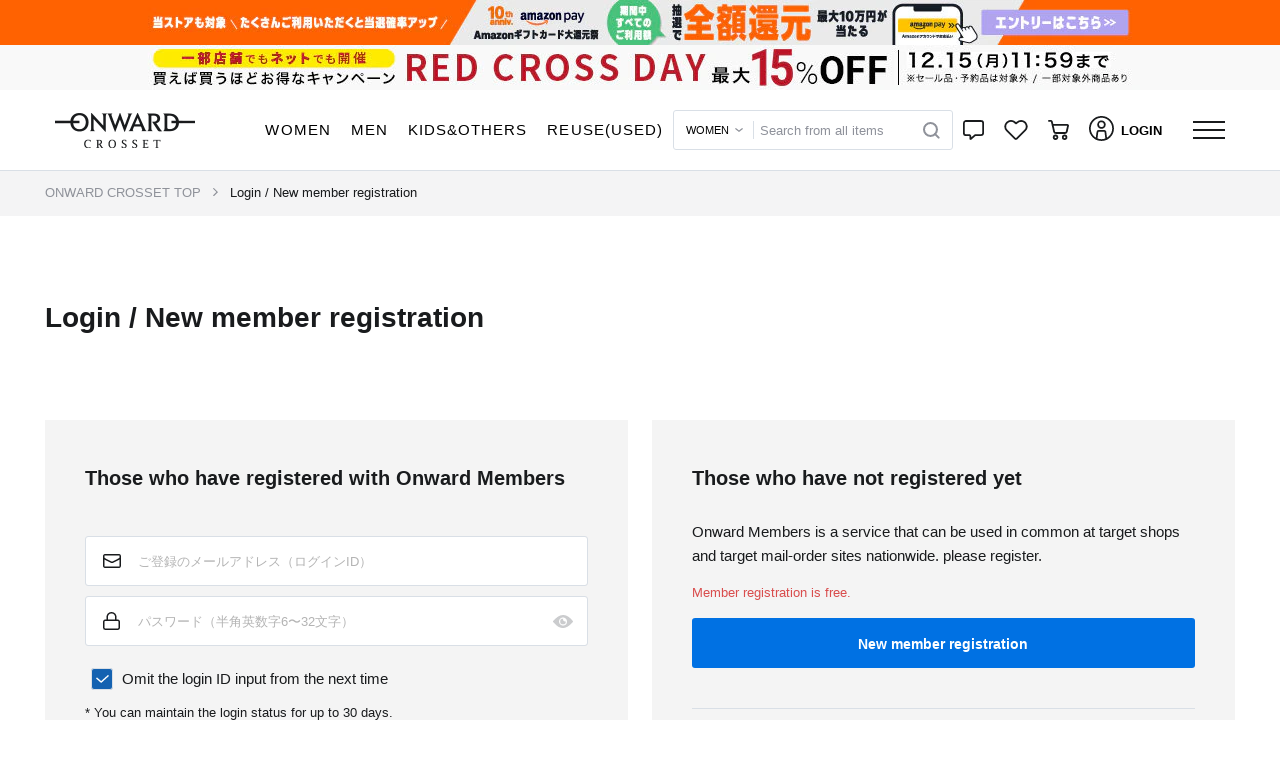

--- FILE ---
content_type: text/html; charset=UTF-8
request_url: https://crosset.onward.co.jp/login?type=item&parameters%5BitemCode%5D=BLCYNM0406&parameters%5BcolorCode%5D=435&parameters%5BsizeCode%5D=M&redirectTo=https%3A%2F%2Fcrosset.onward.co.jp%2Fitems%2FBLCYNM0406
body_size: 40698
content:
<!DOCTYPE html>
<html lang="ja">
    <head><script type="text/javascript">(window.NREUM||(NREUM={})).init={privacy:{cookies_enabled:true},ajax:{deny_list:["bam.nr-data.net"]},feature_flags:["soft_nav"],distributed_tracing:{enabled:true}};(window.NREUM||(NREUM={})).loader_config={agentID:"1103425859",accountID:"4035848",trustKey:"4035848",xpid:"UAYEVF5XABABVFdbAgIOV1QF",licenseKey:"NRJS-caa464eacd80f991e8d",applicationID:"1069539104",browserID:"1103425859"};;/*! For license information please see nr-loader-spa-1.305.0.min.js.LICENSE.txt */
(()=>{var e,t,r={384:(e,t,r)=>{"use strict";r.d(t,{NT:()=>s,US:()=>u,Zm:()=>a,bQ:()=>d,dV:()=>c,pV:()=>l});var n=r(6154),i=r(1863),o=r(1910);const s={beacon:"bam.nr-data.net",errorBeacon:"bam.nr-data.net"};function a(){return n.gm.NREUM||(n.gm.NREUM={}),void 0===n.gm.newrelic&&(n.gm.newrelic=n.gm.NREUM),n.gm.NREUM}function c(){let e=a();return e.o||(e.o={ST:n.gm.setTimeout,SI:n.gm.setImmediate||n.gm.setInterval,CT:n.gm.clearTimeout,XHR:n.gm.XMLHttpRequest,REQ:n.gm.Request,EV:n.gm.Event,PR:n.gm.Promise,MO:n.gm.MutationObserver,FETCH:n.gm.fetch,WS:n.gm.WebSocket},(0,o.i)(...Object.values(e.o))),e}function d(e,t){let r=a();r.initializedAgents??={},t.initializedAt={ms:(0,i.t)(),date:new Date},r.initializedAgents[e]=t}function u(e,t){a()[e]=t}function l(){return function(){let e=a();const t=e.info||{};e.info={beacon:s.beacon,errorBeacon:s.errorBeacon,...t}}(),function(){let e=a();const t=e.init||{};e.init={...t}}(),c(),function(){let e=a();const t=e.loader_config||{};e.loader_config={...t}}(),a()}},782:(e,t,r)=>{"use strict";r.d(t,{T:()=>n});const n=r(860).K7.pageViewTiming},860:(e,t,r)=>{"use strict";r.d(t,{$J:()=>u,K7:()=>c,P3:()=>d,XX:()=>i,Yy:()=>a,df:()=>o,qY:()=>n,v4:()=>s});const n="events",i="jserrors",o="browser/blobs",s="rum",a="browser/logs",c={ajax:"ajax",genericEvents:"generic_events",jserrors:i,logging:"logging",metrics:"metrics",pageAction:"page_action",pageViewEvent:"page_view_event",pageViewTiming:"page_view_timing",sessionReplay:"session_replay",sessionTrace:"session_trace",softNav:"soft_navigations",spa:"spa"},d={[c.pageViewEvent]:1,[c.pageViewTiming]:2,[c.metrics]:3,[c.jserrors]:4,[c.spa]:5,[c.ajax]:6,[c.sessionTrace]:7,[c.softNav]:8,[c.sessionReplay]:9,[c.logging]:10,[c.genericEvents]:11},u={[c.pageViewEvent]:s,[c.pageViewTiming]:n,[c.ajax]:n,[c.spa]:n,[c.softNav]:n,[c.metrics]:i,[c.jserrors]:i,[c.sessionTrace]:o,[c.sessionReplay]:o,[c.logging]:a,[c.genericEvents]:"ins"}},944:(e,t,r)=>{"use strict";r.d(t,{R:()=>i});var n=r(3241);function i(e,t){"function"==typeof console.debug&&(console.debug("New Relic Warning: https://github.com/newrelic/newrelic-browser-agent/blob/main/docs/warning-codes.md#".concat(e),t),(0,n.W)({agentIdentifier:null,drained:null,type:"data",name:"warn",feature:"warn",data:{code:e,secondary:t}}))}},993:(e,t,r)=>{"use strict";r.d(t,{A$:()=>o,ET:()=>s,TZ:()=>a,p_:()=>i});var n=r(860);const i={ERROR:"ERROR",WARN:"WARN",INFO:"INFO",DEBUG:"DEBUG",TRACE:"TRACE"},o={OFF:0,ERROR:1,WARN:2,INFO:3,DEBUG:4,TRACE:5},s="log",a=n.K7.logging},1687:(e,t,r)=>{"use strict";r.d(t,{Ak:()=>d,Ze:()=>f,x3:()=>u});var n=r(3241),i=r(7836),o=r(3606),s=r(860),a=r(2646);const c={};function d(e,t){const r={staged:!1,priority:s.P3[t]||0};l(e),c[e].get(t)||c[e].set(t,r)}function u(e,t){e&&c[e]&&(c[e].get(t)&&c[e].delete(t),p(e,t,!1),c[e].size&&h(e))}function l(e){if(!e)throw new Error("agentIdentifier required");c[e]||(c[e]=new Map)}function f(e="",t="feature",r=!1){if(l(e),!e||!c[e].get(t)||r)return p(e,t);c[e].get(t).staged=!0,h(e)}function h(e){const t=Array.from(c[e]);t.every(([e,t])=>t.staged)&&(t.sort((e,t)=>e[1].priority-t[1].priority),t.forEach(([t])=>{c[e].delete(t),p(e,t)}))}function p(e,t,r=!0){const s=e?i.ee.get(e):i.ee,c=o.i.handlers;if(!s.aborted&&s.backlog&&c){if((0,n.W)({agentIdentifier:e,type:"lifecycle",name:"drain",feature:t}),r){const e=s.backlog[t],r=c[t];if(r){for(let t=0;e&&t<e.length;++t)g(e[t],r);Object.entries(r).forEach(([e,t])=>{Object.values(t||{}).forEach(t=>{t[0]?.on&&t[0]?.context()instanceof a.y&&t[0].on(e,t[1])})})}}s.isolatedBacklog||delete c[t],s.backlog[t]=null,s.emit("drain-"+t,[])}}function g(e,t){var r=e[1];Object.values(t[r]||{}).forEach(t=>{var r=e[0];if(t[0]===r){var n=t[1],i=e[3],o=e[2];n.apply(i,o)}})}},1741:(e,t,r)=>{"use strict";r.d(t,{W:()=>o});var n=r(944),i=r(4261);class o{#e(e,...t){if(this[e]!==o.prototype[e])return this[e](...t);(0,n.R)(35,e)}addPageAction(e,t){return this.#e(i.hG,e,t)}register(e){return this.#e(i.eY,e)}recordCustomEvent(e,t){return this.#e(i.fF,e,t)}setPageViewName(e,t){return this.#e(i.Fw,e,t)}setCustomAttribute(e,t,r){return this.#e(i.cD,e,t,r)}noticeError(e,t){return this.#e(i.o5,e,t)}setUserId(e){return this.#e(i.Dl,e)}setApplicationVersion(e){return this.#e(i.nb,e)}setErrorHandler(e){return this.#e(i.bt,e)}addRelease(e,t){return this.#e(i.k6,e,t)}log(e,t){return this.#e(i.$9,e,t)}start(){return this.#e(i.d3)}finished(e){return this.#e(i.BL,e)}recordReplay(){return this.#e(i.CH)}pauseReplay(){return this.#e(i.Tb)}addToTrace(e){return this.#e(i.U2,e)}setCurrentRouteName(e){return this.#e(i.PA,e)}interaction(e){return this.#e(i.dT,e)}wrapLogger(e,t,r){return this.#e(i.Wb,e,t,r)}measure(e,t){return this.#e(i.V1,e,t)}consent(e){return this.#e(i.Pv,e)}}},1863:(e,t,r)=>{"use strict";function n(){return Math.floor(performance.now())}r.d(t,{t:()=>n})},1910:(e,t,r)=>{"use strict";r.d(t,{i:()=>o});var n=r(944);const i=new Map;function o(...e){return e.every(e=>{if(i.has(e))return i.get(e);const t="function"==typeof e?e.toString():"",r=t.includes("[native code]"),o=t.includes("nrWrapper");return r||o||(0,n.R)(64,e?.name||t),i.set(e,r),r})}},2555:(e,t,r)=>{"use strict";r.d(t,{D:()=>a,f:()=>s});var n=r(384),i=r(8122);const o={beacon:n.NT.beacon,errorBeacon:n.NT.errorBeacon,licenseKey:void 0,applicationID:void 0,sa:void 0,queueTime:void 0,applicationTime:void 0,ttGuid:void 0,user:void 0,account:void 0,product:void 0,extra:void 0,jsAttributes:{},userAttributes:void 0,atts:void 0,transactionName:void 0,tNamePlain:void 0};function s(e){try{return!!e.licenseKey&&!!e.errorBeacon&&!!e.applicationID}catch(e){return!1}}const a=e=>(0,i.a)(e,o)},2614:(e,t,r)=>{"use strict";r.d(t,{BB:()=>s,H3:()=>n,g:()=>d,iL:()=>c,tS:()=>a,uh:()=>i,wk:()=>o});const n="NRBA",i="SESSION",o=144e5,s=18e5,a={STARTED:"session-started",PAUSE:"session-pause",RESET:"session-reset",RESUME:"session-resume",UPDATE:"session-update"},c={SAME_TAB:"same-tab",CROSS_TAB:"cross-tab"},d={OFF:0,FULL:1,ERROR:2}},2646:(e,t,r)=>{"use strict";r.d(t,{y:()=>n});class n{constructor(e){this.contextId=e}}},2843:(e,t,r)=>{"use strict";r.d(t,{G:()=>o,u:()=>i});var n=r(3878);function i(e,t=!1,r,i){(0,n.DD)("visibilitychange",function(){if(t)return void("hidden"===document.visibilityState&&e());e(document.visibilityState)},r,i)}function o(e,t,r){(0,n.sp)("pagehide",e,t,r)}},3241:(e,t,r)=>{"use strict";r.d(t,{W:()=>o});var n=r(6154);const i="newrelic";function o(e={}){try{n.gm.dispatchEvent(new CustomEvent(i,{detail:e}))}catch(e){}}},3304:(e,t,r)=>{"use strict";r.d(t,{A:()=>o});var n=r(7836);const i=()=>{const e=new WeakSet;return(t,r)=>{if("object"==typeof r&&null!==r){if(e.has(r))return;e.add(r)}return r}};function o(e){try{return JSON.stringify(e,i())??""}catch(e){try{n.ee.emit("internal-error",[e])}catch(e){}return""}}},3333:(e,t,r)=>{"use strict";r.d(t,{$v:()=>u,TZ:()=>n,Xh:()=>c,Zp:()=>i,kd:()=>d,mq:()=>a,nf:()=>s,qN:()=>o});const n=r(860).K7.genericEvents,i=["auxclick","click","copy","keydown","paste","scrollend"],o=["focus","blur"],s=4,a=1e3,c=2e3,d=["PageAction","UserAction","BrowserPerformance"],u={RESOURCES:"experimental.resources",REGISTER:"register"}},3434:(e,t,r)=>{"use strict";r.d(t,{Jt:()=>o,YM:()=>d});var n=r(7836),i=r(5607);const o="nr@original:".concat(i.W),s=50;var a=Object.prototype.hasOwnProperty,c=!1;function d(e,t){return e||(e=n.ee),r.inPlace=function(e,t,n,i,o){n||(n="");const s="-"===n.charAt(0);for(let a=0;a<t.length;a++){const c=t[a],d=e[c];l(d)||(e[c]=r(d,s?c+n:n,i,c,o))}},r.flag=o,r;function r(t,r,n,c,d){return l(t)?t:(r||(r=""),nrWrapper[o]=t,function(e,t,r){if(Object.defineProperty&&Object.keys)try{return Object.keys(e).forEach(function(r){Object.defineProperty(t,r,{get:function(){return e[r]},set:function(t){return e[r]=t,t}})}),t}catch(e){u([e],r)}for(var n in e)a.call(e,n)&&(t[n]=e[n])}(t,nrWrapper,e),nrWrapper);function nrWrapper(){var o,a,l,f;let h;try{a=this,o=[...arguments],l="function"==typeof n?n(o,a):n||{}}catch(t){u([t,"",[o,a,c],l],e)}i(r+"start",[o,a,c],l,d);const p=performance.now();let g;try{return f=t.apply(a,o),g=performance.now(),f}catch(e){throw g=performance.now(),i(r+"err",[o,a,e],l,d),h=e,h}finally{const e=g-p,t={start:p,end:g,duration:e,isLongTask:e>=s,methodName:c,thrownError:h};t.isLongTask&&i("long-task",[t,a],l,d),i(r+"end",[o,a,f],l,d)}}}function i(r,n,i,o){if(!c||t){var s=c;c=!0;try{e.emit(r,n,i,t,o)}catch(t){u([t,r,n,i],e)}c=s}}}function u(e,t){t||(t=n.ee);try{t.emit("internal-error",e)}catch(e){}}function l(e){return!(e&&"function"==typeof e&&e.apply&&!e[o])}},3606:(e,t,r)=>{"use strict";r.d(t,{i:()=>o});var n=r(9908);o.on=s;var i=o.handlers={};function o(e,t,r,o){s(o||n.d,i,e,t,r)}function s(e,t,r,i,o){o||(o="feature"),e||(e=n.d);var s=t[o]=t[o]||{};(s[r]=s[r]||[]).push([e,i])}},3738:(e,t,r)=>{"use strict";r.d(t,{He:()=>i,Kp:()=>a,Lc:()=>d,Rz:()=>u,TZ:()=>n,bD:()=>o,d3:()=>s,jx:()=>l,sl:()=>f,uP:()=>c});const n=r(860).K7.sessionTrace,i="bstResource",o="resource",s="-start",a="-end",c="fn"+s,d="fn"+a,u="pushState",l=1e3,f=3e4},3785:(e,t,r)=>{"use strict";r.d(t,{R:()=>c,b:()=>d});var n=r(9908),i=r(1863),o=r(860),s=r(3969),a=r(993);function c(e,t,r={},c=a.p_.INFO,d,u=(0,i.t)()){(0,n.p)(s.xV,["API/logging/".concat(c.toLowerCase(),"/called")],void 0,o.K7.metrics,e),(0,n.p)(a.ET,[u,t,r,c,d],void 0,o.K7.logging,e)}function d(e){return"string"==typeof e&&Object.values(a.p_).some(t=>t===e.toUpperCase().trim())}},3878:(e,t,r)=>{"use strict";function n(e,t){return{capture:e,passive:!1,signal:t}}function i(e,t,r=!1,i){window.addEventListener(e,t,n(r,i))}function o(e,t,r=!1,i){document.addEventListener(e,t,n(r,i))}r.d(t,{DD:()=>o,jT:()=>n,sp:()=>i})},3962:(e,t,r)=>{"use strict";r.d(t,{AM:()=>s,O2:()=>l,OV:()=>o,Qu:()=>f,TZ:()=>c,ih:()=>h,pP:()=>a,t1:()=>u,tC:()=>i,wD:()=>d});var n=r(860);const i=["click","keydown","submit"],o="popstate",s="api",a="initialPageLoad",c=n.K7.softNav,d=5e3,u=500,l={INITIAL_PAGE_LOAD:"",ROUTE_CHANGE:1,UNSPECIFIED:2},f={INTERACTION:1,AJAX:2,CUSTOM_END:3,CUSTOM_TRACER:4},h={IP:"in progress",PF:"pending finish",FIN:"finished",CAN:"cancelled"}},3969:(e,t,r)=>{"use strict";r.d(t,{TZ:()=>n,XG:()=>a,rs:()=>i,xV:()=>s,z_:()=>o});const n=r(860).K7.metrics,i="sm",o="cm",s="storeSupportabilityMetrics",a="storeEventMetrics"},4234:(e,t,r)=>{"use strict";r.d(t,{W:()=>o});var n=r(7836),i=r(1687);class o{constructor(e,t){this.agentIdentifier=e,this.ee=n.ee.get(e),this.featureName=t,this.blocked=!1}deregisterDrain(){(0,i.x3)(this.agentIdentifier,this.featureName)}}},4261:(e,t,r)=>{"use strict";r.d(t,{$9:()=>u,BL:()=>c,CH:()=>p,Dl:()=>x,Fw:()=>w,PA:()=>v,Pl:()=>n,Pv:()=>A,Tb:()=>f,U2:()=>s,V1:()=>E,Wb:()=>T,bt:()=>y,cD:()=>b,d3:()=>R,dT:()=>d,eY:()=>g,fF:()=>h,hG:()=>o,hw:()=>i,k6:()=>a,nb:()=>m,o5:()=>l});const n="api-",i=n+"ixn-",o="addPageAction",s="addToTrace",a="addRelease",c="finished",d="interaction",u="log",l="noticeError",f="pauseReplay",h="recordCustomEvent",p="recordReplay",g="register",m="setApplicationVersion",v="setCurrentRouteName",b="setCustomAttribute",y="setErrorHandler",w="setPageViewName",x="setUserId",R="start",T="wrapLogger",E="measure",A="consent"},4387:(e,t,r)=>{"use strict";function n(e={}){return!(!e.id||!e.name)}function i(e){return"string"==typeof e&&e.trim().length<501||"number"==typeof e}function o(e,t){if(2!==t?.harvestEndpointVersion)return{};const r=t.agentRef.runtime.appMetadata.agents[0].entityGuid;return n(e)?{"source.id":e.id,"source.name":e.name,"source.type":e.type,"parent.id":e.parent?.id||r}:{"entity.guid":r,appId:t.agentRef.info.applicationID}}r.d(t,{Ux:()=>o,c7:()=>n,yo:()=>i})},5205:(e,t,r)=>{"use strict";r.d(t,{j:()=>_});var n=r(384),i=r(1741);var o=r(2555),s=r(3333);const a=e=>{if(!e||"string"!=typeof e)return!1;try{document.createDocumentFragment().querySelector(e)}catch{return!1}return!0};var c=r(2614),d=r(944),u=r(8122);const l="[data-nr-mask]",f=e=>(0,u.a)(e,(()=>{const e={feature_flags:[],experimental:{allow_registered_children:!1,resources:!1},mask_selector:"*",block_selector:"[data-nr-block]",mask_input_options:{color:!1,date:!1,"datetime-local":!1,email:!1,month:!1,number:!1,range:!1,search:!1,tel:!1,text:!1,time:!1,url:!1,week:!1,textarea:!1,select:!1,password:!0}};return{ajax:{deny_list:void 0,block_internal:!0,enabled:!0,autoStart:!0},api:{get allow_registered_children(){return e.feature_flags.includes(s.$v.REGISTER)||e.experimental.allow_registered_children},set allow_registered_children(t){e.experimental.allow_registered_children=t},duplicate_registered_data:!1},browser_consent_mode:{enabled:!1},distributed_tracing:{enabled:void 0,exclude_newrelic_header:void 0,cors_use_newrelic_header:void 0,cors_use_tracecontext_headers:void 0,allowed_origins:void 0},get feature_flags(){return e.feature_flags},set feature_flags(t){e.feature_flags=t},generic_events:{enabled:!0,autoStart:!0},harvest:{interval:30},jserrors:{enabled:!0,autoStart:!0},logging:{enabled:!0,autoStart:!0},metrics:{enabled:!0,autoStart:!0},obfuscate:void 0,page_action:{enabled:!0},page_view_event:{enabled:!0,autoStart:!0},page_view_timing:{enabled:!0,autoStart:!0},performance:{capture_marks:!1,capture_measures:!1,capture_detail:!0,resources:{get enabled(){return e.feature_flags.includes(s.$v.RESOURCES)||e.experimental.resources},set enabled(t){e.experimental.resources=t},asset_types:[],first_party_domains:[],ignore_newrelic:!0}},privacy:{cookies_enabled:!0},proxy:{assets:void 0,beacon:void 0},session:{expiresMs:c.wk,inactiveMs:c.BB},session_replay:{autoStart:!0,enabled:!1,preload:!1,sampling_rate:10,error_sampling_rate:100,collect_fonts:!1,inline_images:!1,fix_stylesheets:!0,mask_all_inputs:!0,get mask_text_selector(){return e.mask_selector},set mask_text_selector(t){a(t)?e.mask_selector="".concat(t,",").concat(l):""===t||null===t?e.mask_selector=l:(0,d.R)(5,t)},get block_class(){return"nr-block"},get ignore_class(){return"nr-ignore"},get mask_text_class(){return"nr-mask"},get block_selector(){return e.block_selector},set block_selector(t){a(t)?e.block_selector+=",".concat(t):""!==t&&(0,d.R)(6,t)},get mask_input_options(){return e.mask_input_options},set mask_input_options(t){t&&"object"==typeof t?e.mask_input_options={...t,password:!0}:(0,d.R)(7,t)}},session_trace:{enabled:!0,autoStart:!0},soft_navigations:{enabled:!0,autoStart:!0},spa:{enabled:!0,autoStart:!0},ssl:void 0,user_actions:{enabled:!0,elementAttributes:["id","className","tagName","type"]}}})());var h=r(6154),p=r(9324);let g=0;const m={buildEnv:p.F3,distMethod:p.Xs,version:p.xv,originTime:h.WN},v={consented:!1},b={appMetadata:{},get consented(){return this.session?.state?.consent||v.consented},set consented(e){v.consented=e},customTransaction:void 0,denyList:void 0,disabled:!1,harvester:void 0,isolatedBacklog:!1,isRecording:!1,loaderType:void 0,maxBytes:3e4,obfuscator:void 0,onerror:void 0,ptid:void 0,releaseIds:{},session:void 0,timeKeeper:void 0,registeredEntities:[],jsAttributesMetadata:{bytes:0},get harvestCount(){return++g}},y=e=>{const t=(0,u.a)(e,b),r=Object.keys(m).reduce((e,t)=>(e[t]={value:m[t],writable:!1,configurable:!0,enumerable:!0},e),{});return Object.defineProperties(t,r)};var w=r(5701);const x=e=>{const t=e.startsWith("http");e+="/",r.p=t?e:"https://"+e};var R=r(7836),T=r(3241);const E={accountID:void 0,trustKey:void 0,agentID:void 0,licenseKey:void 0,applicationID:void 0,xpid:void 0},A=e=>(0,u.a)(e,E),S=new Set;function _(e,t={},r,s){let{init:a,info:c,loader_config:d,runtime:u={},exposed:l=!0}=t;if(!c){const e=(0,n.pV)();a=e.init,c=e.info,d=e.loader_config}e.init=f(a||{}),e.loader_config=A(d||{}),c.jsAttributes??={},h.bv&&(c.jsAttributes.isWorker=!0),e.info=(0,o.D)(c);const p=e.init,g=[c.beacon,c.errorBeacon];S.has(e.agentIdentifier)||(p.proxy.assets&&(x(p.proxy.assets),g.push(p.proxy.assets)),p.proxy.beacon&&g.push(p.proxy.beacon),e.beacons=[...g],function(e){const t=(0,n.pV)();Object.getOwnPropertyNames(i.W.prototype).forEach(r=>{const n=i.W.prototype[r];if("function"!=typeof n||"constructor"===n)return;let o=t[r];e[r]&&!1!==e.exposed&&"micro-agent"!==e.runtime?.loaderType&&(t[r]=(...t)=>{const n=e[r](...t);return o?o(...t):n})})}(e),(0,n.US)("activatedFeatures",w.B),e.runSoftNavOverSpa&&=!0===p.soft_navigations.enabled&&p.feature_flags.includes("soft_nav")),u.denyList=[...p.ajax.deny_list||[],...p.ajax.block_internal?g:[]],u.ptid=e.agentIdentifier,u.loaderType=r,e.runtime=y(u),S.has(e.agentIdentifier)||(e.ee=R.ee.get(e.agentIdentifier),e.exposed=l,(0,T.W)({agentIdentifier:e.agentIdentifier,drained:!!w.B?.[e.agentIdentifier],type:"lifecycle",name:"initialize",feature:void 0,data:e.config})),S.add(e.agentIdentifier)}},5270:(e,t,r)=>{"use strict";r.d(t,{Aw:()=>s,SR:()=>o,rF:()=>a});var n=r(384),i=r(7767);function o(e){return!!(0,n.dV)().o.MO&&(0,i.V)(e)&&!0===e?.session_trace.enabled}function s(e){return!0===e?.session_replay.preload&&o(e)}function a(e,t){try{if("string"==typeof t?.type){if("password"===t.type.toLowerCase())return"*".repeat(e?.length||0);if(void 0!==t?.dataset?.nrUnmask||t?.classList?.contains("nr-unmask"))return e}}catch(e){}return"string"==typeof e?e.replace(/[\S]/g,"*"):"*".repeat(e?.length||0)}},5289:(e,t,r)=>{"use strict";r.d(t,{GG:()=>s,Qr:()=>c,sB:()=>a});var n=r(3878),i=r(6389);function o(){return"undefined"==typeof document||"complete"===document.readyState}function s(e,t){if(o())return e();const r=(0,i.J)(e),s=setInterval(()=>{o()&&(clearInterval(s),r())},500);(0,n.sp)("load",r,t)}function a(e){if(o())return e();(0,n.DD)("DOMContentLoaded",e)}function c(e){if(o())return e();(0,n.sp)("popstate",e)}},5607:(e,t,r)=>{"use strict";r.d(t,{W:()=>n});const n=(0,r(9566).bz)()},5701:(e,t,r)=>{"use strict";r.d(t,{B:()=>o,t:()=>s});var n=r(3241);const i=new Set,o={};function s(e,t){const r=t.agentIdentifier;o[r]??={},e&&"object"==typeof e&&(i.has(r)||(t.ee.emit("rumresp",[e]),o[r]=e,i.add(r),(0,n.W)({agentIdentifier:r,loaded:!0,drained:!0,type:"lifecycle",name:"load",feature:void 0,data:e})))}},6154:(e,t,r)=>{"use strict";r.d(t,{A4:()=>a,OF:()=>u,RI:()=>i,WN:()=>h,bv:()=>o,eN:()=>p,gm:()=>s,lR:()=>f,m:()=>d,mw:()=>c,sb:()=>l});var n=r(1863);const i="undefined"!=typeof window&&!!window.document,o="undefined"!=typeof WorkerGlobalScope&&("undefined"!=typeof self&&self instanceof WorkerGlobalScope&&self.navigator instanceof WorkerNavigator||"undefined"!=typeof globalThis&&globalThis instanceof WorkerGlobalScope&&globalThis.navigator instanceof WorkerNavigator),s=i?window:"undefined"!=typeof WorkerGlobalScope&&("undefined"!=typeof self&&self instanceof WorkerGlobalScope&&self||"undefined"!=typeof globalThis&&globalThis instanceof WorkerGlobalScope&&globalThis),a="complete"===s?.document?.readyState,c=Boolean("hidden"===s?.document?.visibilityState),d=""+s?.location,u=/iPad|iPhone|iPod/.test(s.navigator?.userAgent),l=u&&"undefined"==typeof SharedWorker,f=(()=>{const e=s.navigator?.userAgent?.match(/Firefox[/\s](\d+\.\d+)/);return Array.isArray(e)&&e.length>=2?+e[1]:0})(),h=Date.now()-(0,n.t)(),p=()=>"undefined"!=typeof PerformanceNavigationTiming&&s?.performance?.getEntriesByType("navigation")?.length>0},6344:(e,t,r)=>{"use strict";r.d(t,{BB:()=>u,Qb:()=>l,TZ:()=>i,Ug:()=>s,Vh:()=>o,_s:()=>a,bc:()=>d,yP:()=>c});var n=r(2614);const i=r(860).K7.sessionReplay,o="errorDuringReplay",s=.12,a={DomContentLoaded:0,Load:1,FullSnapshot:2,IncrementalSnapshot:3,Meta:4,Custom:5},c={[n.g.ERROR]:15e3,[n.g.FULL]:3e5,[n.g.OFF]:0},d={RESET:{message:"Session was reset",sm:"Reset"},IMPORT:{message:"Recorder failed to import",sm:"Import"},TOO_MANY:{message:"429: Too Many Requests",sm:"Too-Many"},TOO_BIG:{message:"Payload was too large",sm:"Too-Big"},CROSS_TAB:{message:"Session Entity was set to OFF on another tab",sm:"Cross-Tab"},ENTITLEMENTS:{message:"Session Replay is not allowed and will not be started",sm:"Entitlement"}},u=5e3,l={API:"api",RESUME:"resume",SWITCH_TO_FULL:"switchToFull",INITIALIZE:"initialize",PRELOAD:"preload"}},6389:(e,t,r)=>{"use strict";function n(e,t=500,r={}){const n=r?.leading||!1;let i;return(...r)=>{n&&void 0===i&&(e.apply(this,r),i=setTimeout(()=>{i=clearTimeout(i)},t)),n||(clearTimeout(i),i=setTimeout(()=>{e.apply(this,r)},t))}}function i(e){let t=!1;return(...r)=>{t||(t=!0,e.apply(this,r))}}r.d(t,{J:()=>i,s:()=>n})},6630:(e,t,r)=>{"use strict";r.d(t,{T:()=>n});const n=r(860).K7.pageViewEvent},6774:(e,t,r)=>{"use strict";r.d(t,{T:()=>n});const n=r(860).K7.jserrors},7295:(e,t,r)=>{"use strict";r.d(t,{Xv:()=>s,gX:()=>i,iW:()=>o});var n=[];function i(e){if(!e||o(e))return!1;if(0===n.length)return!0;for(var t=0;t<n.length;t++){var r=n[t];if("*"===r.hostname)return!1;if(a(r.hostname,e.hostname)&&c(r.pathname,e.pathname))return!1}return!0}function o(e){return void 0===e.hostname}function s(e){if(n=[],e&&e.length)for(var t=0;t<e.length;t++){let r=e[t];if(!r)continue;0===r.indexOf("http://")?r=r.substring(7):0===r.indexOf("https://")&&(r=r.substring(8));const i=r.indexOf("/");let o,s;i>0?(o=r.substring(0,i),s=r.substring(i)):(o=r,s="");let[a]=o.split(":");n.push({hostname:a,pathname:s})}}function a(e,t){return!(e.length>t.length)&&t.indexOf(e)===t.length-e.length}function c(e,t){return 0===e.indexOf("/")&&(e=e.substring(1)),0===t.indexOf("/")&&(t=t.substring(1)),""===e||e===t}},7378:(e,t,r)=>{"use strict";r.d(t,{$p:()=>R,BR:()=>b,Kp:()=>x,L3:()=>y,Lc:()=>c,NC:()=>o,SG:()=>u,TZ:()=>i,U6:()=>p,UT:()=>m,d3:()=>w,dT:()=>f,e5:()=>E,gx:()=>v,l9:()=>l,oW:()=>h,op:()=>g,rw:()=>d,tH:()=>A,uP:()=>a,wW:()=>T,xq:()=>s});var n=r(384);const i=r(860).K7.spa,o=["click","submit","keypress","keydown","keyup","change"],s=999,a="fn-start",c="fn-end",d="cb-start",u="api-ixn-",l="remaining",f="interaction",h="spaNode",p="jsonpNode",g="fetch-start",m="fetch-done",v="fetch-body-",b="jsonp-end",y=(0,n.dV)().o.ST,w="-start",x="-end",R="-body",T="cb"+x,E="jsTime",A="fetch"},7485:(e,t,r)=>{"use strict";r.d(t,{D:()=>i});var n=r(6154);function i(e){if(0===(e||"").indexOf("data:"))return{protocol:"data"};try{const t=new URL(e,location.href),r={port:t.port,hostname:t.hostname,pathname:t.pathname,search:t.search,protocol:t.protocol.slice(0,t.protocol.indexOf(":")),sameOrigin:t.protocol===n.gm?.location?.protocol&&t.host===n.gm?.location?.host};return r.port&&""!==r.port||("http:"===t.protocol&&(r.port="80"),"https:"===t.protocol&&(r.port="443")),r.pathname&&""!==r.pathname?r.pathname.startsWith("/")||(r.pathname="/".concat(r.pathname)):r.pathname="/",r}catch(e){return{}}}},7699:(e,t,r)=>{"use strict";r.d(t,{It:()=>o,KC:()=>a,No:()=>i,qh:()=>s});var n=r(860);const i=16e3,o=1e6,s="SESSION_ERROR",a={[n.K7.logging]:!0,[n.K7.genericEvents]:!1,[n.K7.jserrors]:!1,[n.K7.ajax]:!1}},7767:(e,t,r)=>{"use strict";r.d(t,{V:()=>i});var n=r(6154);const i=e=>n.RI&&!0===e?.privacy.cookies_enabled},7836:(e,t,r)=>{"use strict";r.d(t,{P:()=>a,ee:()=>c});var n=r(384),i=r(8990),o=r(2646),s=r(5607);const a="nr@context:".concat(s.W),c=function e(t,r){var n={},s={},u={},l=!1;try{l=16===r.length&&d.initializedAgents?.[r]?.runtime.isolatedBacklog}catch(e){}var f={on:p,addEventListener:p,removeEventListener:function(e,t){var r=n[e];if(!r)return;for(var i=0;i<r.length;i++)r[i]===t&&r.splice(i,1)},emit:function(e,r,n,i,o){!1!==o&&(o=!0);if(c.aborted&&!i)return;t&&o&&t.emit(e,r,n);var a=h(n);g(e).forEach(e=>{e.apply(a,r)});var d=v()[s[e]];d&&d.push([f,e,r,a]);return a},get:m,listeners:g,context:h,buffer:function(e,t){const r=v();if(t=t||"feature",f.aborted)return;Object.entries(e||{}).forEach(([e,n])=>{s[n]=t,t in r||(r[t]=[])})},abort:function(){f._aborted=!0,Object.keys(f.backlog).forEach(e=>{delete f.backlog[e]})},isBuffering:function(e){return!!v()[s[e]]},debugId:r,backlog:l?{}:t&&"object"==typeof t.backlog?t.backlog:{},isolatedBacklog:l};return Object.defineProperty(f,"aborted",{get:()=>{let e=f._aborted||!1;return e||(t&&(e=t.aborted),e)}}),f;function h(e){return e&&e instanceof o.y?e:e?(0,i.I)(e,a,()=>new o.y(a)):new o.y(a)}function p(e,t){n[e]=g(e).concat(t)}function g(e){return n[e]||[]}function m(t){return u[t]=u[t]||e(f,t)}function v(){return f.backlog}}(void 0,"globalEE"),d=(0,n.Zm)();d.ee||(d.ee=c)},8122:(e,t,r)=>{"use strict";r.d(t,{a:()=>i});var n=r(944);function i(e,t){try{if(!e||"object"!=typeof e)return(0,n.R)(3);if(!t||"object"!=typeof t)return(0,n.R)(4);const r=Object.create(Object.getPrototypeOf(t),Object.getOwnPropertyDescriptors(t)),o=0===Object.keys(r).length?e:r;for(let s in o)if(void 0!==e[s])try{if(null===e[s]){r[s]=null;continue}Array.isArray(e[s])&&Array.isArray(t[s])?r[s]=Array.from(new Set([...e[s],...t[s]])):"object"==typeof e[s]&&"object"==typeof t[s]?r[s]=i(e[s],t[s]):r[s]=e[s]}catch(e){r[s]||(0,n.R)(1,e)}return r}catch(e){(0,n.R)(2,e)}}},8139:(e,t,r)=>{"use strict";r.d(t,{u:()=>f});var n=r(7836),i=r(3434),o=r(8990),s=r(6154);const a={},c=s.gm.XMLHttpRequest,d="addEventListener",u="removeEventListener",l="nr@wrapped:".concat(n.P);function f(e){var t=function(e){return(e||n.ee).get("events")}(e);if(a[t.debugId]++)return t;a[t.debugId]=1;var r=(0,i.YM)(t,!0);function f(e){r.inPlace(e,[d,u],"-",p)}function p(e,t){return e[1]}return"getPrototypeOf"in Object&&(s.RI&&h(document,f),c&&h(c.prototype,f),h(s.gm,f)),t.on(d+"-start",function(e,t){var n=e[1];if(null!==n&&("function"==typeof n||"object"==typeof n)&&"newrelic"!==e[0]){var i=(0,o.I)(n,l,function(){var e={object:function(){if("function"!=typeof n.handleEvent)return;return n.handleEvent.apply(n,arguments)},function:n}[typeof n];return e?r(e,"fn-",null,e.name||"anonymous"):n});this.wrapped=e[1]=i}}),t.on(u+"-start",function(e){e[1]=this.wrapped||e[1]}),t}function h(e,t,...r){let n=e;for(;"object"==typeof n&&!Object.prototype.hasOwnProperty.call(n,d);)n=Object.getPrototypeOf(n);n&&t(n,...r)}},8374:(e,t,r)=>{r.nc=(()=>{try{return document?.currentScript?.nonce}catch(e){}return""})()},8990:(e,t,r)=>{"use strict";r.d(t,{I:()=>i});var n=Object.prototype.hasOwnProperty;function i(e,t,r){if(n.call(e,t))return e[t];var i=r();if(Object.defineProperty&&Object.keys)try{return Object.defineProperty(e,t,{value:i,writable:!0,enumerable:!1}),i}catch(e){}return e[t]=i,i}},9300:(e,t,r)=>{"use strict";r.d(t,{T:()=>n});const n=r(860).K7.ajax},9324:(e,t,r)=>{"use strict";r.d(t,{AJ:()=>s,F3:()=>i,Xs:()=>o,Yq:()=>a,xv:()=>n});const n="1.305.0",i="PROD",o="CDN",s="@newrelic/rrweb",a="1.0.1"},9566:(e,t,r)=>{"use strict";r.d(t,{LA:()=>a,ZF:()=>c,bz:()=>s,el:()=>d});var n=r(6154);const i="xxxxxxxx-xxxx-4xxx-yxxx-xxxxxxxxxxxx";function o(e,t){return e?15&e[t]:16*Math.random()|0}function s(){const e=n.gm?.crypto||n.gm?.msCrypto;let t,r=0;return e&&e.getRandomValues&&(t=e.getRandomValues(new Uint8Array(30))),i.split("").map(e=>"x"===e?o(t,r++).toString(16):"y"===e?(3&o()|8).toString(16):e).join("")}function a(e){const t=n.gm?.crypto||n.gm?.msCrypto;let r,i=0;t&&t.getRandomValues&&(r=t.getRandomValues(new Uint8Array(e)));const s=[];for(var a=0;a<e;a++)s.push(o(r,i++).toString(16));return s.join("")}function c(){return a(16)}function d(){return a(32)}},9908:(e,t,r)=>{"use strict";r.d(t,{d:()=>n,p:()=>i});var n=r(7836).ee.get("handle");function i(e,t,r,i,o){o?(o.buffer([e],i),o.emit(e,t,r)):(n.buffer([e],i),n.emit(e,t,r))}}},n={};function i(e){var t=n[e];if(void 0!==t)return t.exports;var o=n[e]={exports:{}};return r[e](o,o.exports,i),o.exports}i.m=r,i.d=(e,t)=>{for(var r in t)i.o(t,r)&&!i.o(e,r)&&Object.defineProperty(e,r,{enumerable:!0,get:t[r]})},i.f={},i.e=e=>Promise.all(Object.keys(i.f).reduce((t,r)=>(i.f[r](e,t),t),[])),i.u=e=>({212:"nr-spa-compressor",249:"nr-spa-recorder",478:"nr-spa"}[e]+"-1.305.0.min.js"),i.o=(e,t)=>Object.prototype.hasOwnProperty.call(e,t),e={},t="NRBA-1.305.0.PROD:",i.l=(r,n,o,s)=>{if(e[r])e[r].push(n);else{var a,c;if(void 0!==o)for(var d=document.getElementsByTagName("script"),u=0;u<d.length;u++){var l=d[u];if(l.getAttribute("src")==r||l.getAttribute("data-webpack")==t+o){a=l;break}}if(!a){c=!0;var f={478:"sha512-ThlgRmXNEfRleWOcB+rCg2BDhJEPTbSIevhrE8IsLDuMof3nL+qxiihoNdjZT5JNtI/4JlzSqBNZSthr7Y6ygA==",249:"sha512-JYoSmdH39Uy5+7v/V9QcH0TwfxIcuGfkLRkZyNpqzHTGe6HYLBcLnXqjgD0cL1mm1WoDp68dSb4IBw4AYptWMg==",212:"sha512-V28ikYA1K2MbjwepZ5YejkSD94BI6oApz0vZgLJBCNdsRiO5FmUQZ13g6LmHjh23nJcVW85Un5HkKn144Fak7A=="};(a=document.createElement("script")).charset="utf-8",i.nc&&a.setAttribute("nonce",i.nc),a.setAttribute("data-webpack",t+o),a.src=r,0!==a.src.indexOf(window.location.origin+"/")&&(a.crossOrigin="anonymous"),f[s]&&(a.integrity=f[s])}e[r]=[n];var h=(t,n)=>{a.onerror=a.onload=null,clearTimeout(p);var i=e[r];if(delete e[r],a.parentNode&&a.parentNode.removeChild(a),i&&i.forEach(e=>e(n)),t)return t(n)},p=setTimeout(h.bind(null,void 0,{type:"timeout",target:a}),12e4);a.onerror=h.bind(null,a.onerror),a.onload=h.bind(null,a.onload),c&&document.head.appendChild(a)}},i.r=e=>{"undefined"!=typeof Symbol&&Symbol.toStringTag&&Object.defineProperty(e,Symbol.toStringTag,{value:"Module"}),Object.defineProperty(e,"__esModule",{value:!0})},i.p="https://js-agent.newrelic.com/",(()=>{var e={38:0,788:0};i.f.j=(t,r)=>{var n=i.o(e,t)?e[t]:void 0;if(0!==n)if(n)r.push(n[2]);else{var o=new Promise((r,i)=>n=e[t]=[r,i]);r.push(n[2]=o);var s=i.p+i.u(t),a=new Error;i.l(s,r=>{if(i.o(e,t)&&(0!==(n=e[t])&&(e[t]=void 0),n)){var o=r&&("load"===r.type?"missing":r.type),s=r&&r.target&&r.target.src;a.message="Loading chunk "+t+" failed.\n("+o+": "+s+")",a.name="ChunkLoadError",a.type=o,a.request=s,n[1](a)}},"chunk-"+t,t)}};var t=(t,r)=>{var n,o,[s,a,c]=r,d=0;if(s.some(t=>0!==e[t])){for(n in a)i.o(a,n)&&(i.m[n]=a[n]);if(c)c(i)}for(t&&t(r);d<s.length;d++)o=s[d],i.o(e,o)&&e[o]&&e[o][0](),e[o]=0},r=self["webpackChunk:NRBA-1.305.0.PROD"]=self["webpackChunk:NRBA-1.305.0.PROD"]||[];r.forEach(t.bind(null,0)),r.push=t.bind(null,r.push.bind(r))})(),(()=>{"use strict";i(8374);var e=i(9566),t=i(1741);class r extends t.W{agentIdentifier=(0,e.LA)(16)}var n=i(860);const o=Object.values(n.K7);var s=i(5205);var a=i(9908),c=i(1863),d=i(4261),u=i(3241),l=i(944),f=i(5701),h=i(3969);function p(e,t,i,o){const s=o||i;!s||s[e]&&s[e]!==r.prototype[e]||(s[e]=function(){(0,a.p)(h.xV,["API/"+e+"/called"],void 0,n.K7.metrics,i.ee),(0,u.W)({agentIdentifier:i.agentIdentifier,drained:!!f.B?.[i.agentIdentifier],type:"data",name:"api",feature:d.Pl+e,data:{}});try{return t.apply(this,arguments)}catch(e){(0,l.R)(23,e)}})}function g(e,t,r,n,i){const o=e.info;null===r?delete o.jsAttributes[t]:o.jsAttributes[t]=r,(i||null===r)&&(0,a.p)(d.Pl+n,[(0,c.t)(),t,r],void 0,"session",e.ee)}var m=i(1687),v=i(4234),b=i(5289),y=i(6154),w=i(5270),x=i(7767),R=i(6389),T=i(7699);class E extends v.W{constructor(e,t){super(e.agentIdentifier,t),this.agentRef=e,this.abortHandler=void 0,this.featAggregate=void 0,this.loadedSuccessfully=void 0,this.onAggregateImported=new Promise(e=>{this.loadedSuccessfully=e}),this.deferred=Promise.resolve(),!1===e.init[this.featureName].autoStart?this.deferred=new Promise((t,r)=>{this.ee.on("manual-start-all",(0,R.J)(()=>{(0,m.Ak)(e.agentIdentifier,this.featureName),t()}))}):(0,m.Ak)(e.agentIdentifier,t)}importAggregator(e,t,r={}){if(this.featAggregate)return;const n=async()=>{let n;await this.deferred;try{if((0,x.V)(e.init)){const{setupAgentSession:t}=await i.e(478).then(i.bind(i,8766));n=t(e)}}catch(e){(0,l.R)(20,e),this.ee.emit("internal-error",[e]),(0,a.p)(T.qh,[e],void 0,this.featureName,this.ee)}try{if(!this.#t(this.featureName,n,e.init))return(0,m.Ze)(this.agentIdentifier,this.featureName),void this.loadedSuccessfully(!1);const{Aggregate:i}=await t();this.featAggregate=new i(e,r),e.runtime.harvester.initializedAggregates.push(this.featAggregate),this.loadedSuccessfully(!0)}catch(e){(0,l.R)(34,e),this.abortHandler?.(),(0,m.Ze)(this.agentIdentifier,this.featureName,!0),this.loadedSuccessfully(!1),this.ee&&this.ee.abort()}};y.RI?(0,b.GG)(()=>n(),!0):n()}#t(e,t,r){if(this.blocked)return!1;switch(e){case n.K7.sessionReplay:return(0,w.SR)(r)&&!!t;case n.K7.sessionTrace:return!!t;default:return!0}}}var A=i(6630),S=i(2614);class _ extends E{static featureName=A.T;constructor(e){var t;super(e,A.T),this.setupInspectionEvents(e.agentIdentifier),t=e,p(d.Fw,function(e,r){"string"==typeof e&&("/"!==e.charAt(0)&&(e="/"+e),t.runtime.customTransaction=(r||"http://custom.transaction")+e,(0,a.p)(d.Pl+d.Fw,[(0,c.t)()],void 0,void 0,t.ee))},t),this.importAggregator(e,()=>i.e(478).then(i.bind(i,2467)))}setupInspectionEvents(e){const t=(t,r)=>{t&&(0,u.W)({agentIdentifier:e,timeStamp:t.timeStamp,loaded:"complete"===t.target.readyState,type:"window",name:r,data:t.target.location+""})};(0,b.sB)(e=>{t(e,"DOMContentLoaded")}),(0,b.GG)(e=>{t(e,"load")}),(0,b.Qr)(e=>{t(e,"navigate")}),this.ee.on(S.tS.UPDATE,(t,r)=>{(0,u.W)({agentIdentifier:e,type:"lifecycle",name:"session",data:r})})}}var O=i(384);var N=i(2843),I=i(782);class P extends E{static featureName=I.T;constructor(e){super(e,I.T),y.RI&&((0,N.u)(()=>(0,a.p)("docHidden",[(0,c.t)()],void 0,I.T,this.ee),!0),(0,N.G)(()=>(0,a.p)("winPagehide",[(0,c.t)()],void 0,I.T,this.ee)),this.importAggregator(e,()=>i.e(478).then(i.bind(i,9917))))}}class j extends E{static featureName=h.TZ;constructor(e){super(e,h.TZ),y.RI&&document.addEventListener("securitypolicyviolation",e=>{(0,a.p)(h.xV,["Generic/CSPViolation/Detected"],void 0,this.featureName,this.ee)}),this.importAggregator(e,()=>i.e(478).then(i.bind(i,6555)))}}var k=i(6774),C=i(3878),D=i(3304);class L{constructor(e,t,r,n,i){this.name="UncaughtError",this.message="string"==typeof e?e:(0,D.A)(e),this.sourceURL=t,this.line=r,this.column=n,this.__newrelic=i}}function M(e){return K(e)?e:new L(void 0!==e?.message?e.message:e,e?.filename||e?.sourceURL,e?.lineno||e?.line,e?.colno||e?.col,e?.__newrelic,e?.cause)}function H(e){const t="Unhandled Promise Rejection: ";if(!e?.reason)return;if(K(e.reason)){try{e.reason.message.startsWith(t)||(e.reason.message=t+e.reason.message)}catch(e){}return M(e.reason)}const r=M(e.reason);return(r.message||"").startsWith(t)||(r.message=t+r.message),r}function B(e){if(e.error instanceof SyntaxError&&!/:\d+$/.test(e.error.stack?.trim())){const t=new L(e.message,e.filename,e.lineno,e.colno,e.error.__newrelic,e.cause);return t.name=SyntaxError.name,t}return K(e.error)?e.error:M(e)}function K(e){return e instanceof Error&&!!e.stack}function W(e,t,r,i,o=(0,c.t)()){"string"==typeof e&&(e=new Error(e)),(0,a.p)("err",[e,o,!1,t,r.runtime.isRecording,void 0,i],void 0,n.K7.jserrors,r.ee),(0,a.p)("uaErr",[],void 0,n.K7.genericEvents,r.ee)}var U=i(4387),F=i(993),V=i(3785);function G(e,{customAttributes:t={},level:r=F.p_.INFO}={},n,i,o=(0,c.t)()){(0,V.R)(n.ee,e,t,r,i,o)}function z(e,t,r,i,o=(0,c.t)()){(0,a.p)(d.Pl+d.hG,[o,e,t,i],void 0,n.K7.genericEvents,r.ee)}function Z(e,t,r,i,o=(0,c.t)()){const{start:s,end:u,customAttributes:f}=t||{},h={customAttributes:f||{}};if("object"!=typeof h.customAttributes||"string"!=typeof e||0===e.length)return void(0,l.R)(57);const p=(e,t)=>null==e?t:"number"==typeof e?e:e instanceof PerformanceMark?e.startTime:Number.NaN;if(h.start=p(s,0),h.end=p(u,o),Number.isNaN(h.start)||Number.isNaN(h.end))(0,l.R)(57);else{if(h.duration=h.end-h.start,!(h.duration<0))return(0,a.p)(d.Pl+d.V1,[h,e,i],void 0,n.K7.genericEvents,r.ee),h;(0,l.R)(58)}}function q(e,t={},r,i,o=(0,c.t)()){(0,a.p)(d.Pl+d.fF,[o,e,t,i],void 0,n.K7.genericEvents,r.ee)}function X(e){p(d.eY,function(t){return Y(e,t)},e)}function Y(e,t,r){const i={};(0,l.R)(54,"newrelic.register"),t||={},t.type="MFE",t.licenseKey||=e.info.licenseKey,t.blocked=!1,t.parent=r||{};let o=()=>{};const s=e.runtime.registeredEntities,d=s.find(({metadata:{target:{id:e,name:r}}})=>e===t.id);if(d)return d.metadata.target.name!==t.name&&(d.metadata.target.name=t.name),d;const u=e=>{t.blocked=!0,o=e};e.init.api.allow_registered_children||u((0,R.J)(()=>(0,l.R)(55))),(0,U.c7)(t)||u((0,R.J)(()=>(0,l.R)(48,t))),(0,U.yo)(t.id)&&(0,U.yo)(t.name)||u((0,R.J)(()=>(0,l.R)(48,t)));const f={addPageAction:(r,n={})=>m(z,[r,{...i,...n},e],t),log:(r,n={})=>m(G,[r,{...n,customAttributes:{...i,...n.customAttributes||{}}},e],t),measure:(r,n={})=>m(Z,[r,{...n,customAttributes:{...i,...n.customAttributes||{}}},e],t),noticeError:(r,n={})=>m(W,[r,{...i,...n},e],t),register:(t={})=>m(Y,[e,t],f.metadata.target),recordCustomEvent:(r,n={})=>m(q,[r,{...i,...n},e],t),setApplicationVersion:e=>g("application.version",e),setCustomAttribute:(e,t)=>g(e,t),setUserId:e=>g("enduser.id",e),metadata:{customAttributes:i,target:t}},p=()=>(t.blocked&&o(),t.blocked);p()||s.push(f);const g=(e,t)=>{p()||(i[e]=t)},m=(t,r,i)=>{if(p())return;const o=(0,c.t)();(0,a.p)(h.xV,["API/register/".concat(t.name,"/called")],void 0,n.K7.metrics,e.ee);try{return e.init.api.duplicate_registered_data&&"register"!==t.name&&t(...r,void 0,o),t(...r,i,o)}catch(e){(0,l.R)(50,e)}};return f}class J extends E{static featureName=k.T;constructor(e){var t;super(e,k.T),t=e,p(d.o5,(e,r)=>W(e,r,t),t),function(e){p(d.bt,function(t){e.runtime.onerror=t},e)}(e),function(e){let t=0;p(d.k6,function(e,r){++t>10||(this.runtime.releaseIds[e.slice(-200)]=(""+r).slice(-200))},e)}(e),X(e);try{this.removeOnAbort=new AbortController}catch(e){}this.ee.on("internal-error",(t,r)=>{this.abortHandler&&(0,a.p)("ierr",[M(t),(0,c.t)(),!0,{},e.runtime.isRecording,r],void 0,this.featureName,this.ee)}),y.gm.addEventListener("unhandledrejection",t=>{this.abortHandler&&(0,a.p)("err",[H(t),(0,c.t)(),!1,{unhandledPromiseRejection:1},e.runtime.isRecording],void 0,this.featureName,this.ee)},(0,C.jT)(!1,this.removeOnAbort?.signal)),y.gm.addEventListener("error",t=>{this.abortHandler&&(0,a.p)("err",[B(t),(0,c.t)(),!1,{},e.runtime.isRecording],void 0,this.featureName,this.ee)},(0,C.jT)(!1,this.removeOnAbort?.signal)),this.abortHandler=this.#r,this.importAggregator(e,()=>i.e(478).then(i.bind(i,2176)))}#r(){this.removeOnAbort?.abort(),this.abortHandler=void 0}}var Q=i(8990);let ee=1;function te(e){const t=typeof e;return!e||"object"!==t&&"function"!==t?-1:e===y.gm?0:(0,Q.I)(e,"nr@id",function(){return ee++})}function re(e){if("string"==typeof e&&e.length)return e.length;if("object"==typeof e){if("undefined"!=typeof ArrayBuffer&&e instanceof ArrayBuffer&&e.byteLength)return e.byteLength;if("undefined"!=typeof Blob&&e instanceof Blob&&e.size)return e.size;if(!("undefined"!=typeof FormData&&e instanceof FormData))try{return(0,D.A)(e).length}catch(e){return}}}var ne=i(8139),ie=i(7836),oe=i(3434);const se={},ae=["open","send"];function ce(e){var t=e||ie.ee;const r=function(e){return(e||ie.ee).get("xhr")}(t);if(void 0===y.gm.XMLHttpRequest)return r;if(se[r.debugId]++)return r;se[r.debugId]=1,(0,ne.u)(t);var n=(0,oe.YM)(r),i=y.gm.XMLHttpRequest,o=y.gm.MutationObserver,s=y.gm.Promise,a=y.gm.setInterval,c="readystatechange",d=["onload","onerror","onabort","onloadstart","onloadend","onprogress","ontimeout"],u=[],f=y.gm.XMLHttpRequest=function(e){const t=new i(e),o=r.context(t);try{r.emit("new-xhr",[t],o),t.addEventListener(c,(s=o,function(){var e=this;e.readyState>3&&!s.resolved&&(s.resolved=!0,r.emit("xhr-resolved",[],e)),n.inPlace(e,d,"fn-",b)}),(0,C.jT)(!1))}catch(e){(0,l.R)(15,e);try{r.emit("internal-error",[e])}catch(e){}}var s;return t};function h(e,t){n.inPlace(t,["onreadystatechange"],"fn-",b)}if(function(e,t){for(var r in e)t[r]=e[r]}(i,f),f.prototype=i.prototype,n.inPlace(f.prototype,ae,"-xhr-",b),r.on("send-xhr-start",function(e,t){h(e,t),function(e){u.push(e),o&&(p?p.then(v):a?a(v):(g=-g,m.data=g))}(t)}),r.on("open-xhr-start",h),o){var p=s&&s.resolve();if(!a&&!s){var g=1,m=document.createTextNode(g);new o(v).observe(m,{characterData:!0})}}else t.on("fn-end",function(e){e[0]&&e[0].type===c||v()});function v(){for(var e=0;e<u.length;e++)h(0,u[e]);u.length&&(u=[])}function b(e,t){return t}return r}var de="fetch-",ue=de+"body-",le=["arrayBuffer","blob","json","text","formData"],fe=y.gm.Request,he=y.gm.Response,pe="prototype";const ge={};function me(e){const t=function(e){return(e||ie.ee).get("fetch")}(e);if(!(fe&&he&&y.gm.fetch))return t;if(ge[t.debugId]++)return t;function r(e,r,n){var i=e[r];"function"==typeof i&&(e[r]=function(){var e,r=[...arguments],o={};t.emit(n+"before-start",[r],o),o[ie.P]&&o[ie.P].dt&&(e=o[ie.P].dt);var s=i.apply(this,r);return t.emit(n+"start",[r,e],s),s.then(function(e){return t.emit(n+"end",[null,e],s),e},function(e){throw t.emit(n+"end",[e],s),e})})}return ge[t.debugId]=1,le.forEach(e=>{r(fe[pe],e,ue),r(he[pe],e,ue)}),r(y.gm,"fetch",de),t.on(de+"end",function(e,r){var n=this;if(r){var i=r.headers.get("content-length");null!==i&&(n.rxSize=i),t.emit(de+"done",[null,r],n)}else t.emit(de+"done",[e],n)}),t}var ve=i(7485);class be{constructor(e){this.agentRef=e}generateTracePayload(t){const r=this.agentRef.loader_config;if(!this.shouldGenerateTrace(t)||!r)return null;var n=(r.accountID||"").toString()||null,i=(r.agentID||"").toString()||null,o=(r.trustKey||"").toString()||null;if(!n||!i)return null;var s=(0,e.ZF)(),a=(0,e.el)(),c=Date.now(),d={spanId:s,traceId:a,timestamp:c};return(t.sameOrigin||this.isAllowedOrigin(t)&&this.useTraceContextHeadersForCors())&&(d.traceContextParentHeader=this.generateTraceContextParentHeader(s,a),d.traceContextStateHeader=this.generateTraceContextStateHeader(s,c,n,i,o)),(t.sameOrigin&&!this.excludeNewrelicHeader()||!t.sameOrigin&&this.isAllowedOrigin(t)&&this.useNewrelicHeaderForCors())&&(d.newrelicHeader=this.generateTraceHeader(s,a,c,n,i,o)),d}generateTraceContextParentHeader(e,t){return"00-"+t+"-"+e+"-01"}generateTraceContextStateHeader(e,t,r,n,i){return i+"@nr=0-1-"+r+"-"+n+"-"+e+"----"+t}generateTraceHeader(e,t,r,n,i,o){if(!("function"==typeof y.gm?.btoa))return null;var s={v:[0,1],d:{ty:"Browser",ac:n,ap:i,id:e,tr:t,ti:r}};return o&&n!==o&&(s.d.tk=o),btoa((0,D.A)(s))}shouldGenerateTrace(e){return this.agentRef.init?.distributed_tracing?.enabled&&this.isAllowedOrigin(e)}isAllowedOrigin(e){var t=!1;const r=this.agentRef.init?.distributed_tracing;if(e.sameOrigin)t=!0;else if(r?.allowed_origins instanceof Array)for(var n=0;n<r.allowed_origins.length;n++){var i=(0,ve.D)(r.allowed_origins[n]);if(e.hostname===i.hostname&&e.protocol===i.protocol&&e.port===i.port){t=!0;break}}return t}excludeNewrelicHeader(){var e=this.agentRef.init?.distributed_tracing;return!!e&&!!e.exclude_newrelic_header}useNewrelicHeaderForCors(){var e=this.agentRef.init?.distributed_tracing;return!!e&&!1!==e.cors_use_newrelic_header}useTraceContextHeadersForCors(){var e=this.agentRef.init?.distributed_tracing;return!!e&&!!e.cors_use_tracecontext_headers}}var ye=i(9300),we=i(7295);function xe(e){return"string"==typeof e?e:e instanceof(0,O.dV)().o.REQ?e.url:y.gm?.URL&&e instanceof URL?e.href:void 0}var Re=["load","error","abort","timeout"],Te=Re.length,Ee=(0,O.dV)().o.REQ,Ae=(0,O.dV)().o.XHR;const Se="X-NewRelic-App-Data";class _e extends E{static featureName=ye.T;constructor(e){super(e,ye.T),this.dt=new be(e),this.handler=(e,t,r,n)=>(0,a.p)(e,t,r,n,this.ee);try{const e={xmlhttprequest:"xhr",fetch:"fetch",beacon:"beacon"};y.gm?.performance?.getEntriesByType("resource").forEach(t=>{if(t.initiatorType in e&&0!==t.responseStatus){const r={status:t.responseStatus},i={rxSize:t.transferSize,duration:Math.floor(t.duration),cbTime:0};Oe(r,t.name),this.handler("xhr",[r,i,t.startTime,t.responseEnd,e[t.initiatorType]],void 0,n.K7.ajax)}})}catch(e){}me(this.ee),ce(this.ee),function(e,t,r,i){function o(e){var t=this;t.totalCbs=0,t.called=0,t.cbTime=0,t.end=E,t.ended=!1,t.xhrGuids={},t.lastSize=null,t.loadCaptureCalled=!1,t.params=this.params||{},t.metrics=this.metrics||{},t.latestLongtaskEnd=0,e.addEventListener("load",function(r){A(t,e)},(0,C.jT)(!1)),y.lR||e.addEventListener("progress",function(e){t.lastSize=e.loaded},(0,C.jT)(!1))}function s(e){this.params={method:e[0]},Oe(this,e[1]),this.metrics={}}function d(t,r){e.loader_config.xpid&&this.sameOrigin&&r.setRequestHeader("X-NewRelic-ID",e.loader_config.xpid);var n=i.generateTracePayload(this.parsedOrigin);if(n){var o=!1;n.newrelicHeader&&(r.setRequestHeader("newrelic",n.newrelicHeader),o=!0),n.traceContextParentHeader&&(r.setRequestHeader("traceparent",n.traceContextParentHeader),n.traceContextStateHeader&&r.setRequestHeader("tracestate",n.traceContextStateHeader),o=!0),o&&(this.dt=n)}}function u(e,r){var n=this.metrics,i=e[0],o=this;if(n&&i){var s=re(i);s&&(n.txSize=s)}this.startTime=(0,c.t)(),this.body=i,this.listener=function(e){try{"abort"!==e.type||o.loadCaptureCalled||(o.params.aborted=!0),("load"!==e.type||o.called===o.totalCbs&&(o.onloadCalled||"function"!=typeof r.onload)&&"function"==typeof o.end)&&o.end(r)}catch(e){try{t.emit("internal-error",[e])}catch(e){}}};for(var a=0;a<Te;a++)r.addEventListener(Re[a],this.listener,(0,C.jT)(!1))}function l(e,t,r){this.cbTime+=e,t?this.onloadCalled=!0:this.called+=1,this.called!==this.totalCbs||!this.onloadCalled&&"function"==typeof r.onload||"function"!=typeof this.end||this.end(r)}function f(e,t){var r=""+te(e)+!!t;this.xhrGuids&&!this.xhrGuids[r]&&(this.xhrGuids[r]=!0,this.totalCbs+=1)}function p(e,t){var r=""+te(e)+!!t;this.xhrGuids&&this.xhrGuids[r]&&(delete this.xhrGuids[r],this.totalCbs-=1)}function g(){this.endTime=(0,c.t)()}function m(e,r){r instanceof Ae&&"load"===e[0]&&t.emit("xhr-load-added",[e[1],e[2]],r)}function v(e,r){r instanceof Ae&&"load"===e[0]&&t.emit("xhr-load-removed",[e[1],e[2]],r)}function b(e,t,r){t instanceof Ae&&("onload"===r&&(this.onload=!0),("load"===(e[0]&&e[0].type)||this.onload)&&(this.xhrCbStart=(0,c.t)()))}function w(e,r){this.xhrCbStart&&t.emit("xhr-cb-time",[(0,c.t)()-this.xhrCbStart,this.onload,r],r)}function x(e){var t,r=e[1]||{};if("string"==typeof e[0]?0===(t=e[0]).length&&y.RI&&(t=""+y.gm.location.href):e[0]&&e[0].url?t=e[0].url:y.gm?.URL&&e[0]&&e[0]instanceof URL?t=e[0].href:"function"==typeof e[0].toString&&(t=e[0].toString()),"string"==typeof t&&0!==t.length){t&&(this.parsedOrigin=(0,ve.D)(t),this.sameOrigin=this.parsedOrigin.sameOrigin);var n=i.generateTracePayload(this.parsedOrigin);if(n&&(n.newrelicHeader||n.traceContextParentHeader))if(e[0]&&e[0].headers)a(e[0].headers,n)&&(this.dt=n);else{var o={};for(var s in r)o[s]=r[s];o.headers=new Headers(r.headers||{}),a(o.headers,n)&&(this.dt=n),e.length>1?e[1]=o:e.push(o)}}function a(e,t){var r=!1;return t.newrelicHeader&&(e.set("newrelic",t.newrelicHeader),r=!0),t.traceContextParentHeader&&(e.set("traceparent",t.traceContextParentHeader),t.traceContextStateHeader&&e.set("tracestate",t.traceContextStateHeader),r=!0),r}}function R(e,t){this.params={},this.metrics={},this.startTime=(0,c.t)(),this.dt=t,e.length>=1&&(this.target=e[0]),e.length>=2&&(this.opts=e[1]);var r=this.opts||{},n=this.target;Oe(this,xe(n));var i=(""+(n&&n instanceof Ee&&n.method||r.method||"GET")).toUpperCase();this.params.method=i,this.body=r.body,this.txSize=re(r.body)||0}function T(e,t){if(this.endTime=(0,c.t)(),this.params||(this.params={}),(0,we.iW)(this.params))return;let i;this.params.status=t?t.status:0,"string"==typeof this.rxSize&&this.rxSize.length>0&&(i=+this.rxSize);const o={txSize:this.txSize,rxSize:i,duration:(0,c.t)()-this.startTime};r("xhr",[this.params,o,this.startTime,this.endTime,"fetch"],this,n.K7.ajax)}function E(e){const t=this.params,i=this.metrics;if(!this.ended){this.ended=!0;for(let t=0;t<Te;t++)e.removeEventListener(Re[t],this.listener,!1);t.aborted||(0,we.iW)(t)||(i.duration=(0,c.t)()-this.startTime,this.loadCaptureCalled||4!==e.readyState?null==t.status&&(t.status=0):A(this,e),i.cbTime=this.cbTime,r("xhr",[t,i,this.startTime,this.endTime,"xhr"],this,n.K7.ajax))}}function A(e,r){e.params.status=r.status;var i=function(e,t){var r=e.responseType;return"json"===r&&null!==t?t:"arraybuffer"===r||"blob"===r||"json"===r?re(e.response):"text"===r||""===r||void 0===r?re(e.responseText):void 0}(r,e.lastSize);if(i&&(e.metrics.rxSize=i),e.sameOrigin&&r.getAllResponseHeaders().indexOf(Se)>=0){var o=r.getResponseHeader(Se);o&&((0,a.p)(h.rs,["Ajax/CrossApplicationTracing/Header/Seen"],void 0,n.K7.metrics,t),e.params.cat=o.split(", ").pop())}e.loadCaptureCalled=!0}t.on("new-xhr",o),t.on("open-xhr-start",s),t.on("open-xhr-end",d),t.on("send-xhr-start",u),t.on("xhr-cb-time",l),t.on("xhr-load-added",f),t.on("xhr-load-removed",p),t.on("xhr-resolved",g),t.on("addEventListener-end",m),t.on("removeEventListener-end",v),t.on("fn-end",w),t.on("fetch-before-start",x),t.on("fetch-start",R),t.on("fn-start",b),t.on("fetch-done",T)}(e,this.ee,this.handler,this.dt),this.importAggregator(e,()=>i.e(478).then(i.bind(i,3845)))}}function Oe(e,t){var r=(0,ve.D)(t),n=e.params||e;n.hostname=r.hostname,n.port=r.port,n.protocol=r.protocol,n.host=r.hostname+":"+r.port,n.pathname=r.pathname,e.parsedOrigin=r,e.sameOrigin=r.sameOrigin}const Ne={},Ie=["pushState","replaceState"];function Pe(e){const t=function(e){return(e||ie.ee).get("history")}(e);return!y.RI||Ne[t.debugId]++||(Ne[t.debugId]=1,(0,oe.YM)(t).inPlace(window.history,Ie,"-")),t}var je=i(3738);function ke(e){p(d.BL,function(t=Date.now()){const r=t-y.WN;r<0&&(0,l.R)(62,t),(0,a.p)(h.XG,[d.BL,{time:r}],void 0,n.K7.metrics,e.ee),e.addToTrace({name:d.BL,start:t,origin:"nr"}),(0,a.p)(d.Pl+d.hG,[r,d.BL],void 0,n.K7.genericEvents,e.ee)},e)}const{He:Ce,bD:De,d3:Le,Kp:Me,TZ:He,Lc:Be,uP:Ke,Rz:We}=je;class Ue extends E{static featureName=He;constructor(e){var t;super(e,He),t=e,p(d.U2,function(e){if(!(e&&"object"==typeof e&&e.name&&e.start))return;const r={n:e.name,s:e.start-y.WN,e:(e.end||e.start)-y.WN,o:e.origin||"",t:"api"};r.s<0||r.e<0||r.e<r.s?(0,l.R)(61,{start:r.s,end:r.e}):(0,a.p)("bstApi",[r],void 0,n.K7.sessionTrace,t.ee)},t),ke(e);if(!(0,x.V)(e.init))return void this.deregisterDrain();const r=this.ee;let o;Pe(r),this.eventsEE=(0,ne.u)(r),this.eventsEE.on(Ke,function(e,t){this.bstStart=(0,c.t)()}),this.eventsEE.on(Be,function(e,t){(0,a.p)("bst",[e[0],t,this.bstStart,(0,c.t)()],void 0,n.K7.sessionTrace,r)}),r.on(We+Le,function(e){this.time=(0,c.t)(),this.startPath=location.pathname+location.hash}),r.on(We+Me,function(e){(0,a.p)("bstHist",[location.pathname+location.hash,this.startPath,this.time],void 0,n.K7.sessionTrace,r)});try{o=new PerformanceObserver(e=>{const t=e.getEntries();(0,a.p)(Ce,[t],void 0,n.K7.sessionTrace,r)}),o.observe({type:De,buffered:!0})}catch(e){}this.importAggregator(e,()=>i.e(478).then(i.bind(i,6974)),{resourceObserver:o})}}var Fe=i(6344);class Ve extends E{static featureName=Fe.TZ;#n;recorder;constructor(e){var t;let r;super(e,Fe.TZ),t=e,p(d.CH,function(){(0,a.p)(d.CH,[],void 0,n.K7.sessionReplay,t.ee)},t),function(e){p(d.Tb,function(){(0,a.p)(d.Tb,[],void 0,n.K7.sessionReplay,e.ee)},e)}(e);try{r=JSON.parse(localStorage.getItem("".concat(S.H3,"_").concat(S.uh)))}catch(e){}(0,w.SR)(e.init)&&this.ee.on(d.CH,()=>this.#i()),this.#o(r)&&this.importRecorder().then(e=>{e.startRecording(Fe.Qb.PRELOAD,r?.sessionReplayMode)}),this.importAggregator(this.agentRef,()=>i.e(478).then(i.bind(i,6167)),this),this.ee.on("err",e=>{this.blocked||this.agentRef.runtime.isRecording&&(this.errorNoticed=!0,(0,a.p)(Fe.Vh,[e],void 0,this.featureName,this.ee))})}#o(e){return e&&(e.sessionReplayMode===S.g.FULL||e.sessionReplayMode===S.g.ERROR)||(0,w.Aw)(this.agentRef.init)}importRecorder(){return this.recorder?Promise.resolve(this.recorder):(this.#n??=Promise.all([i.e(478),i.e(249)]).then(i.bind(i,4866)).then(({Recorder:e})=>(this.recorder=new e(this),this.recorder)).catch(e=>{throw this.ee.emit("internal-error",[e]),this.blocked=!0,e}),this.#n)}#i(){this.blocked||(this.featAggregate?this.featAggregate.mode!==S.g.FULL&&this.featAggregate.initializeRecording(S.g.FULL,!0,Fe.Qb.API):this.importRecorder().then(()=>{this.recorder.startRecording(Fe.Qb.API,S.g.FULL)}))}}var Ge=i(3962);function ze(e){const t=e.ee.get("tracer");function r(){}p(d.dT,function(e){return(new r).get("object"==typeof e?e:{})},e);const i=r.prototype={createTracer:function(r,i){var o={},s=this,u="function"==typeof i;return(0,a.p)(h.xV,["API/createTracer/called"],void 0,n.K7.metrics,e.ee),e.runSoftNavOverSpa||(0,a.p)(d.hw+"tracer",[(0,c.t)(),r,o],s,n.K7.spa,e.ee),function(){if(t.emit((u?"":"no-")+"fn-start",[(0,c.t)(),s,u],o),u)try{return i.apply(this,arguments)}catch(e){const r="string"==typeof e?new Error(e):e;throw t.emit("fn-err",[arguments,this,r],o),r}finally{t.emit("fn-end",[(0,c.t)()],o)}}}};["actionText","setName","setAttribute","save","ignore","onEnd","getContext","end","get"].forEach(t=>{p.apply(this,[t,function(){return(0,a.p)(d.hw+t,[(0,c.t)(),...arguments],this,e.runSoftNavOverSpa?n.K7.softNav:n.K7.spa,e.ee),this},e,i])}),p(d.PA,function(){e.runSoftNavOverSpa?(0,a.p)(d.hw+"routeName",[performance.now(),...arguments],void 0,n.K7.softNav,e.ee):(0,a.p)(d.Pl+"routeName",[(0,c.t)(),...arguments],this,n.K7.spa,e.ee)},e)}class Ze extends E{static featureName=Ge.TZ;constructor(e){if(super(e,Ge.TZ),ze(e),!y.RI||!(0,O.dV)().o.MO)return;const t=Pe(this.ee);try{this.removeOnAbort=new AbortController}catch(e){}Ge.tC.forEach(e=>{(0,C.sp)(e,e=>{s(e)},!0,this.removeOnAbort?.signal)});const r=()=>(0,a.p)("newURL",[(0,c.t)(),""+window.location],void 0,this.featureName,this.ee);t.on("pushState-end",r),t.on("replaceState-end",r),(0,C.sp)(Ge.OV,e=>{s(e),(0,a.p)("newURL",[e.timeStamp,""+window.location],void 0,this.featureName,this.ee)},!0,this.removeOnAbort?.signal);let n=!1;const o=new((0,O.dV)().o.MO)((e,t)=>{n||(n=!0,requestAnimationFrame(()=>{(0,a.p)("newDom",[(0,c.t)()],void 0,this.featureName,this.ee),n=!1}))}),s=(0,R.s)(e=>{"loading"!==document.readyState&&((0,a.p)("newUIEvent",[e],void 0,this.featureName,this.ee),o.observe(document.body,{attributes:!0,childList:!0,subtree:!0,characterData:!0}))},100,{leading:!0});this.abortHandler=function(){this.removeOnAbort?.abort(),o.disconnect(),this.abortHandler=void 0},this.importAggregator(e,()=>i.e(478).then(i.bind(i,4393)),{domObserver:o})}}var qe=i(7378);const Xe={},Ye=["appendChild","insertBefore","replaceChild"];function Je(e){const t=function(e){return(e||ie.ee).get("jsonp")}(e);if(!y.RI||Xe[t.debugId])return t;Xe[t.debugId]=!0;var r=(0,oe.YM)(t),n=/[?&](?:callback|cb)=([^&#]+)/,i=/(.*)\.([^.]+)/,o=/^(\w+)(\.|$)(.*)$/;function s(e,t){if(!e)return t;const r=e.match(o),n=r[1];return s(r[3],t[n])}return r.inPlace(Node.prototype,Ye,"dom-"),t.on("dom-start",function(e){!function(e){if(!e||"string"!=typeof e.nodeName||"script"!==e.nodeName.toLowerCase())return;if("function"!=typeof e.addEventListener)return;var o=(a=e.src,c=a.match(n),c?c[1]:null);var a,c;if(!o)return;var d=function(e){var t=e.match(i);if(t&&t.length>=3)return{key:t[2],parent:s(t[1],window)};return{key:e,parent:window}}(o);if("function"!=typeof d.parent[d.key])return;var u={};function l(){t.emit("jsonp-end",[],u),e.removeEventListener("load",l,(0,C.jT)(!1)),e.removeEventListener("error",f,(0,C.jT)(!1))}function f(){t.emit("jsonp-error",[],u),t.emit("jsonp-end",[],u),e.removeEventListener("load",l,(0,C.jT)(!1)),e.removeEventListener("error",f,(0,C.jT)(!1))}r.inPlace(d.parent,[d.key],"cb-",u),e.addEventListener("load",l,(0,C.jT)(!1)),e.addEventListener("error",f,(0,C.jT)(!1)),t.emit("new-jsonp",[e.src],u)}(e[0])}),t}const $e={};function Qe(e){const t=function(e){return(e||ie.ee).get("promise")}(e);if($e[t.debugId])return t;$e[t.debugId]=!0;var r=t.context,n=(0,oe.YM)(t),i=y.gm.Promise;return i&&function(){function e(r){var o=t.context(),s=n(r,"executor-",o,null,!1);const a=Reflect.construct(i,[s],e);return t.context(a).getCtx=function(){return o},a}y.gm.Promise=e,Object.defineProperty(e,"name",{value:"Promise"}),e.toString=function(){return i.toString()},Object.setPrototypeOf(e,i),["all","race"].forEach(function(r){const n=i[r];e[r]=function(e){let i=!1;[...e||[]].forEach(e=>{this.resolve(e).then(s("all"===r),s(!1))});const o=n.apply(this,arguments);return o;function s(e){return function(){t.emit("propagate",[null,!i],o,!1,!1),i=i||!e}}}}),["resolve","reject"].forEach(function(r){const n=i[r];e[r]=function(e){const r=n.apply(this,arguments);return e!==r&&t.emit("propagate",[e,!0],r,!1,!1),r}}),e.prototype=i.prototype;const o=i.prototype.then;i.prototype.then=function(...e){var i=this,s=r(i);s.promise=i,e[0]=n(e[0],"cb-",s,null,!1),e[1]=n(e[1],"cb-",s,null,!1);const a=o.apply(this,e);return s.nextPromise=a,t.emit("propagate",[i,!0],a,!1,!1),a},i.prototype.then[oe.Jt]=o,t.on("executor-start",function(e){e[0]=n(e[0],"resolve-",this,null,!1),e[1]=n(e[1],"resolve-",this,null,!1)}),t.on("executor-err",function(e,t,r){e[1](r)}),t.on("cb-end",function(e,r,n){t.emit("propagate",[n,!0],this.nextPromise,!1,!1)}),t.on("propagate",function(e,r,n){if(!this.getCtx||r){const r=this,n=e instanceof Promise?t.context(e):null;let i;this.getCtx=function(){return i||(i=n&&n!==r?"function"==typeof n.getCtx?n.getCtx():n:r,i)}}})}(),t}const et={},tt="setTimeout",rt="setInterval",nt="clearTimeout",it="-start",ot=[tt,"setImmediate",rt,nt,"clearImmediate"];function st(e){const t=function(e){return(e||ie.ee).get("timer")}(e);if(et[t.debugId]++)return t;et[t.debugId]=1;var r=(0,oe.YM)(t);return r.inPlace(y.gm,ot.slice(0,2),tt+"-"),r.inPlace(y.gm,ot.slice(2,3),rt+"-"),r.inPlace(y.gm,ot.slice(3),nt+"-"),t.on(rt+it,function(e,t,n){e[0]=r(e[0],"fn-",null,n)}),t.on(tt+it,function(e,t,n){this.method=n,this.timerDuration=isNaN(e[1])?0:+e[1],e[0]=r(e[0],"fn-",this,n)}),t}const at={};function ct(e){const t=function(e){return(e||ie.ee).get("mutation")}(e);if(!y.RI||at[t.debugId])return t;at[t.debugId]=!0;var r=(0,oe.YM)(t),n=y.gm.MutationObserver;return n&&(window.MutationObserver=function(e){return this instanceof n?new n(r(e,"fn-")):n.apply(this,arguments)},MutationObserver.prototype=n.prototype),t}const{TZ:dt,d3:ut,Kp:lt,$p:ft,wW:ht,e5:pt,tH:gt,uP:mt,rw:vt,Lc:bt}=qe;class yt extends E{static featureName=dt;constructor(e){if(super(e,dt),ze(e),!y.RI)return;try{this.removeOnAbort=new AbortController}catch(e){}let t,r=0;const n=this.ee.get("tracer"),o=Je(this.ee),s=Qe(this.ee),d=st(this.ee),u=ce(this.ee),l=this.ee.get("events"),f=me(this.ee),h=Pe(this.ee),p=ct(this.ee);function g(e,t){h.emit("newURL",[""+window.location,t])}function m(){r++,t=window.location.hash,this[mt]=(0,c.t)()}function v(){r--,window.location.hash!==t&&g(0,!0);var e=(0,c.t)();this[pt]=~~this[pt]+e-this[mt],this[bt]=e}function w(e,t){e.on(t,function(){this[t]=(0,c.t)()})}this.ee.on(mt,m),s.on(vt,m),o.on(vt,m),this.ee.on(bt,v),s.on(ht,v),o.on(ht,v),this.ee.on("fn-err",(...t)=>{t[2]?.__newrelic?.[e.agentIdentifier]||(0,a.p)("function-err",[...t],void 0,this.featureName,this.ee)}),this.ee.buffer([mt,bt,"xhr-resolved"],this.featureName),l.buffer([mt],this.featureName),d.buffer(["setTimeout"+lt,"clearTimeout"+ut,mt],this.featureName),u.buffer([mt,"new-xhr","send-xhr"+ut],this.featureName),f.buffer([gt+ut,gt+"-done",gt+ft+ut,gt+ft+lt],this.featureName),h.buffer(["newURL"],this.featureName),p.buffer([mt],this.featureName),s.buffer(["propagate",vt,ht,"executor-err","resolve"+ut],this.featureName),n.buffer([mt,"no-"+mt],this.featureName),o.buffer(["new-jsonp","cb-start","jsonp-error","jsonp-end"],this.featureName),w(f,gt+ut),w(f,gt+"-done"),w(o,"new-jsonp"),w(o,"jsonp-end"),w(o,"cb-start"),h.on("pushState-end",g),h.on("replaceState-end",g),(0,b.GG)(()=>{l.emit(mt,[[{type:"load"}],window],void 0,!0)}),window.addEventListener("hashchange",g,(0,C.jT)(!0,this.removeOnAbort?.signal)),window.addEventListener("load",g,(0,C.jT)(!0,this.removeOnAbort?.signal)),window.addEventListener("popstate",function(){g(0,r>1)},(0,C.jT)(!0,this.removeOnAbort?.signal)),this.abortHandler=this.#r,this.importAggregator(e,()=>i.e(478).then(i.bind(i,5592)))}#r(){this.removeOnAbort?.abort(),this.abortHandler=void 0}}var wt=i(3333);const xt={},Rt=new Set;function Tt(e){return"string"==typeof e?{type:"string",size:(new TextEncoder).encode(e).length}:e instanceof ArrayBuffer?{type:"ArrayBuffer",size:e.byteLength}:e instanceof Blob?{type:"Blob",size:e.size}:e instanceof DataView?{type:"DataView",size:e.byteLength}:ArrayBuffer.isView(e)?{type:"TypedArray",size:e.byteLength}:{type:"unknown",size:0}}class Et{constructor(t,r){this.timestamp=(0,c.t)(),this.currentUrl=window.location.href,this.socketId=(0,e.LA)(8),this.requestedUrl=t,this.requestedProtocols=Array.isArray(r)?r.join(","):r||"",this.openedAt=void 0,this.protocol=void 0,this.extensions=void 0,this.binaryType=void 0,this.messageOrigin=void 0,this.messageCount=void 0,this.messageBytes=void 0,this.messageBytesMin=void 0,this.messageBytesMax=void 0,this.messageTypes=void 0,this.sendCount=void 0,this.sendBytes=void 0,this.sendBytesMin=void 0,this.sendBytesMax=void 0,this.sendTypes=void 0,this.closedAt=void 0,this.closeCode=void 0,this.closeReason=void 0,this.closeWasClean=void 0,this.connectedDuration=void 0,this.hasErrors=void 0}}class At extends E{static featureName=wt.TZ;constructor(e){super(e,wt.TZ);const t=e.init.feature_flags.includes("websockets"),r=[e.init.page_action.enabled,e.init.performance.capture_marks,e.init.performance.capture_measures,e.init.performance.resources.enabled,e.init.user_actions.enabled,t];var o;let s,u;if(o=e,p(d.hG,(e,t)=>z(e,t,o),o),function(e){p(d.fF,(t,r)=>q(t,r,e),e)}(e),ke(e),X(e),function(e){p(d.V1,(t,r)=>Z(t,r,e),e)}(e),t&&(u=function(e){if(!(0,O.dV)().o.WS)return e;const t=e.get("websockets");if(xt[t.debugId]++)return t;xt[t.debugId]=1,(0,N.G)(()=>{const e=(0,c.t)();Rt.forEach(r=>{r.nrData.closedAt=e,r.nrData.closeCode=1001,r.nrData.closeReason="Page navigating away",r.nrData.closeWasClean=!1,r.nrData.openedAt&&(r.nrData.connectedDuration=e-r.nrData.openedAt),t.emit("ws",[r.nrData],r)})});class r extends WebSocket{static name="WebSocket";static toString(){return"function WebSocket() { [native code] }"}toString(){return"[object WebSocket]"}get[Symbol.toStringTag](){return r.name}#s(e){(e.__newrelic??={}).socketId=this.nrData.socketId,this.nrData.hasErrors??=!0}constructor(...e){super(...e),this.nrData=new Et(e[0],e[1]),this.addEventListener("open",()=>{this.nrData.openedAt=(0,c.t)(),["protocol","extensions","binaryType"].forEach(e=>{this.nrData[e]=this[e]}),Rt.add(this)}),this.addEventListener("message",e=>{const{type:t,size:r}=Tt(e.data);this.nrData.messageOrigin??=e.origin,this.nrData.messageCount=(this.nrData.messageCount??0)+1,this.nrData.messageBytes=(this.nrData.messageBytes??0)+r,this.nrData.messageBytesMin=Math.min(this.nrData.messageBytesMin??1/0,r),this.nrData.messageBytesMax=Math.max(this.nrData.messageBytesMax??0,r),(this.nrData.messageTypes??"").includes(t)||(this.nrData.messageTypes=this.nrData.messageTypes?"".concat(this.nrData.messageTypes,",").concat(t):t)}),this.addEventListener("close",e=>{this.nrData.closedAt=(0,c.t)(),this.nrData.closeCode=e.code,this.nrData.closeReason=e.reason,this.nrData.closeWasClean=e.wasClean,this.nrData.connectedDuration=this.nrData.closedAt-this.nrData.openedAt,Rt.delete(this),t.emit("ws",[this.nrData],this)})}addEventListener(e,t,...r){const n=this,i="function"==typeof t?function(...e){try{return t.apply(this,e)}catch(e){throw n.#s(e),e}}:t?.handleEvent?{handleEvent:function(...e){try{return t.handleEvent.apply(t,e)}catch(e){throw n.#s(e),e}}}:t;return super.addEventListener(e,i,...r)}send(e){if(this.readyState===WebSocket.OPEN){const{type:t,size:r}=Tt(e);this.nrData.sendCount=(this.nrData.sendCount??0)+1,this.nrData.sendBytes=(this.nrData.sendBytes??0)+r,this.nrData.sendBytesMin=Math.min(this.nrData.sendBytesMin??1/0,r),this.nrData.sendBytesMax=Math.max(this.nrData.sendBytesMax??0,r),(this.nrData.sendTypes??"").includes(t)||(this.nrData.sendTypes=this.nrData.sendTypes?"".concat(this.nrData.sendTypes,",").concat(t):t)}try{return super.send(e)}catch(e){throw this.#s(e),e}}close(...e){try{super.close(...e)}catch(e){throw this.#s(e),e}}}return y.gm.WebSocket=r,t}(this.ee)),y.RI){if(me(this.ee),ce(this.ee),s=Pe(this.ee),e.init.user_actions.enabled){function l(t){const r=(0,ve.D)(t);return e.beacons.includes(r.hostname+":"+r.port)}function f(){s.emit("navChange")}wt.Zp.forEach(e=>(0,C.sp)(e,e=>(0,a.p)("ua",[e],void 0,this.featureName,this.ee),!0)),wt.qN.forEach(e=>{const t=(0,R.s)(e=>{(0,a.p)("ua",[e],void 0,this.featureName,this.ee)},500,{leading:!0});(0,C.sp)(e,t)}),y.gm.addEventListener("error",()=>{(0,a.p)("uaErr",[],void 0,n.K7.genericEvents,this.ee)},(0,C.jT)(!1,this.removeOnAbort?.signal)),this.ee.on("open-xhr-start",(e,t)=>{l(e[1])||t.addEventListener("readystatechange",()=>{2===t.readyState&&(0,a.p)("uaXhr",[],void 0,n.K7.genericEvents,this.ee)})}),this.ee.on("fetch-start",e=>{e.length>=1&&!l(xe(e[0]))&&(0,a.p)("uaXhr",[],void 0,n.K7.genericEvents,this.ee)}),s.on("pushState-end",f),s.on("replaceState-end",f),window.addEventListener("hashchange",f,(0,C.jT)(!0,this.removeOnAbort?.signal)),window.addEventListener("popstate",f,(0,C.jT)(!0,this.removeOnAbort?.signal))}if(e.init.performance.resources.enabled&&y.gm.PerformanceObserver?.supportedEntryTypes.includes("resource")){new PerformanceObserver(e=>{e.getEntries().forEach(e=>{(0,a.p)("browserPerformance.resource",[e],void 0,this.featureName,this.ee)})}).observe({type:"resource",buffered:!0})}}t&&u.on("ws",e=>{(0,a.p)("ws-complete",[e],void 0,this.featureName,this.ee)});try{this.removeOnAbort=new AbortController}catch(h){}this.abortHandler=()=>{this.removeOnAbort?.abort(),this.abortHandler=void 0},r.some(e=>e)?this.importAggregator(e,()=>i.e(478).then(i.bind(i,8019))):this.deregisterDrain()}}var St=i(2646);const _t=new Map;function Ot(e,t,r,n){if("object"!=typeof t||!t||"string"!=typeof r||!r||"function"!=typeof t[r])return(0,l.R)(29);const i=function(e){return(e||ie.ee).get("logger")}(e),o=(0,oe.YM)(i),s=new St.y(ie.P);s.level=n.level,s.customAttributes=n.customAttributes;const a=t[r]?.[oe.Jt]||t[r];return _t.set(a,s),o.inPlace(t,[r],"wrap-logger-",()=>_t.get(a)),i}var Nt=i(1910);class It extends E{static featureName=F.TZ;constructor(e){var t;super(e,F.TZ),t=e,p(d.$9,(e,r)=>G(e,r,t),t),function(e){p(d.Wb,(t,r,{customAttributes:n={},level:i=F.p_.INFO}={})=>{Ot(e.ee,t,r,{customAttributes:n,level:i})},e)}(e),X(e);const r=this.ee;["log","error","warn","info","debug","trace"].forEach(e=>{(0,Nt.i)(y.gm.console[e]),Ot(r,y.gm.console,e,{level:"log"===e?"info":e})}),this.ee.on("wrap-logger-end",function([e]){const{level:t,customAttributes:n}=this;(0,V.R)(r,e,n,t)}),this.importAggregator(e,()=>i.e(478).then(i.bind(i,5288)))}}new class extends r{constructor(e){var t;(super(),y.gm)?(this.features={},(0,O.bQ)(this.agentIdentifier,this),this.desiredFeatures=new Set(e.features||[]),this.desiredFeatures.add(_),this.runSoftNavOverSpa=[...this.desiredFeatures].some(e=>e.featureName===n.K7.softNav),(0,s.j)(this,e,e.loaderType||"agent"),t=this,p(d.cD,function(e,r,n=!1){if("string"==typeof e){if(["string","number","boolean"].includes(typeof r)||null===r)return g(t,e,r,d.cD,n);(0,l.R)(40,typeof r)}else(0,l.R)(39,typeof e)},t),function(e){p(d.Dl,function(t){if("string"==typeof t||null===t)return g(e,"enduser.id",t,d.Dl,!0);(0,l.R)(41,typeof t)},e)}(this),function(e){p(d.nb,function(t){if("string"==typeof t||null===t)return g(e,"application.version",t,d.nb,!1);(0,l.R)(42,typeof t)},e)}(this),function(e){p(d.d3,function(){e.ee.emit("manual-start-all")},e)}(this),function(e){p(d.Pv,function(t=!0){if("boolean"==typeof t){if((0,a.p)(d.Pl+d.Pv,[t],void 0,"session",e.ee),e.runtime.consented=t,t){const t=e.features.page_view_event;t.onAggregateImported.then(e=>{const r=t.featAggregate;e&&!r.sentRum&&r.sendRum()})}}else(0,l.R)(65,typeof t)},e)}(this),this.run()):(0,l.R)(21)}get config(){return{info:this.info,init:this.init,loader_config:this.loader_config,runtime:this.runtime}}get api(){return this}run(){try{const e=function(e){const t={};return o.forEach(r=>{t[r]=!!e[r]?.enabled}),t}(this.init),t=[...this.desiredFeatures];t.sort((e,t)=>n.P3[e.featureName]-n.P3[t.featureName]),t.forEach(t=>{if(!e[t.featureName]&&t.featureName!==n.K7.pageViewEvent)return;if(this.runSoftNavOverSpa&&t.featureName===n.K7.spa)return;if(!this.runSoftNavOverSpa&&t.featureName===n.K7.softNav)return;const r=function(e){switch(e){case n.K7.ajax:return[n.K7.jserrors];case n.K7.sessionTrace:return[n.K7.ajax,n.K7.pageViewEvent];case n.K7.sessionReplay:return[n.K7.sessionTrace];case n.K7.pageViewTiming:return[n.K7.pageViewEvent];default:return[]}}(t.featureName).filter(e=>!(e in this.features));r.length>0&&(0,l.R)(36,{targetFeature:t.featureName,missingDependencies:r}),this.features[t.featureName]=new t(this)})}catch(e){(0,l.R)(22,e);for(const e in this.features)this.features[e].abortHandler?.();const t=(0,O.Zm)();delete t.initializedAgents[this.agentIdentifier]?.features,delete this.sharedAggregator;return t.ee.get(this.agentIdentifier).abort(),!1}}}({features:[_e,_,P,Ue,Ve,j,J,At,It,Ze,yt],loaderType:"spa"})})()})();</script>
        
        
        
        <title>ログイン | ファッション通販サイト[オンワード・クローゼット]</title>


<meta name="viewport" content="width=device-width, initial-scale=1.0, minimum-scale=1.0, maximum-scale=1.0, user-scalable=no, shrink-to-fit=no">
<meta name="csrf-token" content="MyDU9n6Nc5QqQk54OvX44JV1QCzG1XFNT1y4Wpxo">

<meta name="format-detection" content="telephone=no">
    <meta name="title" content="ログイン | ファッション通販サイト[オンワード・クローゼット]">
    <meta name="description" content="ログイン | オンワードグループのメンバーシッププログラム「ONWARD MEMBERS」のサイト。対象店舗、対象通販サイト共通でご利用可能なポイントサービス等さまざまなサービスをご利用いただけます。">
    <meta name="keywords" content="ログイン,ファッション,オンワードメンバーズ,ONWARD MEMBERS,通販,サイト,ONLINE STORE,オンワード,ONWARD,クローゼット,CROSSET,マルシェ,MARCHE,GRACE CONTINENTAL">


            <meta property="og:title" content="ログイン | ファッション通販サイト[オンワード・クローゼット]">
                <meta property="og:description" content="ログイン | オンワードグループのメンバーシッププログラム「ONWARD MEMBERS」のサイト。対象店舗、対象通販サイト共通でご利用可能なポイントサービス等さまざまなサービスをご利用いただけます。">
                <meta property="og:image" content="/images/web_clip.png?id=0d9e40245cee430dd246">
                
        <meta property="og:url" content="https://crosset.onward.co.jp/login?parameters%5BitemCode%5D=BLCYNM0406&amp;parameters%5BcolorCode%5D=435&amp;parameters%5BsizeCode%5D=M&amp;redirectTo=https%3A%2F%2Fcrosset.onward.co.jp%2Fitems%2FBLCYNM0406&amp;type=item">
                <meta property="og:site_name" content="ファッション通販サイト[オンワード・クローゼット]">
                <meta property="og:type" content="website">
                <meta property="og:locale" content="ja_JP">
    



            <meta name="twitter:card" content="summary_large_image">
                <meta name="twitter:title" content="ログイン | ファッション通販サイト[オンワード・クローゼット]">
                
        <meta name="twitter:url" content="https://crosset.onward.co.jp/login?parameters%5BitemCode%5D=BLCYNM0406&amp;parameters%5BcolorCode%5D=435&amp;parameters%5BsizeCode%5D=M&amp;redirectTo=https%3A%2F%2Fcrosset.onward.co.jp%2Fitems%2FBLCYNM0406&amp;type=item">
                <meta name="twitter:description" content="ログイン | オンワードグループのメンバーシッププログラム「ONWARD MEMBERS」のサイト。対象店舗、対象通販サイト共通でご利用可能なポイントサービス等さまざまなサービスをご利用いただけます。">
                <meta name="twitter:image" content="/images/web_clip.png?id=0d9e40245cee430dd246">
    





    <link rel="apple-touch-icon-precomposed" href="/images/web_clip.png?id=0d9e40245cee430dd246">
    <link rel="icon" type="image/x-icon" href="/favicon/crost/favicon.ico">
    <link rel="shortcut icon" type="image/x-icon" href="/favicon/crost/favicon.ico">


    <link rel="canonical" href="https://crosset.onward.co.jp/login">

        
        <script type="application/ld+json">
        {"@context":"https://schema.org","@type":"BreadcrumbList","itemListElement":[{"@type":"ListItem","position":1,"name":"ONWARD CROSSET TOP","item":"https://crosset.onward.co.jp"},{"@type":"ListItem","position":2,"name":"ログイン・新規会員登録","item":"https://crosset.onward.co.jp/login"}]}
    </script>

        
        <link rel="stylesheet" href="/css/app.91d6eb62.css">

        
        
        
                
            <script>
        (function(){var w=window;if(w.ChannelIO){return w.console.error("ChannelIO script included twice.");}var ch=function(){ch.c(arguments);};ch.q=[];ch.c=function(args){ch.q.push(args);};w.ChannelIO=ch;function l(){if(w.ChannelIOInitialized){return;}w.ChannelIOInitialized=true;var s=document.createElement("script");s.type="text/javascript";s.async=true;s.src="https://cdn.channel.io/plugin/ch-plugin-web.js";var x=document.getElementsByTagName("script")[0];if(x.parentNode){x.parentNode.insertBefore(s,x);}}if(document.readyState==="complete"){l();}else{w.addEventListener("DOMContentLoaded",l);w.addEventListener("load",l);}})(); ChannelIO('boot', { "pluginKey": "39ee7042-a153-4a90-b94b-011b6a54aadb" });
    </script>
    <script src="/js/_reload-initialize.239d26bd.js"></script>
    <script>
        initializeReloadInitialize(false, false);
    </script>
    <script charset="UTF-8" type="text/javascript" src="/js/_harrishawk_tags.a3f396f9.js"></script>
    <script charset="UTF-8" type="text/javascript">
        document.addEventListener('DOMContentLoaded', window.akuruHarrishawkTags.initializeHarrishawk);
        
        window.addEventListener('hh-readytodecision', window.akuruHarrishawkTags.onReadyToScore);
    </script>
    <script charset="utf-8" src="https://harrishawk.net/js/harrishawk.min.js?aid=a316970a-244e-48a2-b374-d2afb8aef0b4" type="text/javascript"></script>
    <script type="text/javascript">
        if (localStorage.getItem('speedIsMoneySampling1') !== 'on') {
            newrelic.setUserId("")
        }
    </script>
    <script type="text/javascript">
        // 購入完了 1回で送信する商品点数の上限値
        const googleAnalyticsPurchasePushLimit = 25;
    </script>
    
    <script src="https://cdn-blocks.karte.io/6a50dad2f972b0fe7e82c53d8b2078c3/builder.js"></script>

        
        
        
        <script type="text/javascript" src="/feature/insightx/insightx-shelf.js"></script>
<script type="text/javascript" src="/feature/insightx/insightx-tracker.js"></script>    </head>

    <body>
        <div class="l-default js-app">
            <div class="l-default__pusher">
                <div class="l-default__content " id="js-default-content">
                                        
                                                                                                        
                                
                                                                    
                                    <div class="p-headline">
    
            <div class="p-headline__body">
                        <a href="https://crosset.onward.co.jp/news/multi_news_amazonpaycp_20251104" class="">
                <div>
                    
                    <div class="d-none d-lg-block">
                                                    
                            
                            <div class="p-headline__headline p-headline__headline-image" style="background: #ff6201">
                                <div class="p-headline__pc-headline-image-area">
                                    <div class="js-fixed-aspect-ratio-area__container u-fixed-aspect-ratio-area__container u-fixed-aspect-ratio-area__container-height-percentage-12_5 u-fixed-aspect-ratio-area__container-lg-height-percentage-4_5">
    <div class="js-fixed-aspect-ratio-area__area u-fixed-aspect-ratio-area__area">
        <picture class="p-headline__pc-headline-image-picture">
                                                <source media="(max-width: 991px)" srcset="https://crosset.onward.co.jp/img02/wp-content/uploads/2025/11/28150113/w_640/20251127_amazonpay_640_80.jpg">
                                                <source media="(min-width: 992px)" srcset="https://crosset.onward.co.jp/img02/wp-content/uploads/2025/11/28150102/w_1920/20251127_amazonpay_1000_45.jpg">
                                                <img class="p-headline__banner-image" src="https://crosset.onward.co.jp/img02/wp-content/uploads/2025/11/28150102/w_1920/20251127_amazonpay_1000_45.jpg">
                                            </picture>
    </div>
</div>
                                </div>
                            </div>
                                            </div>
                    
                    <div class="d-block d-lg-none">
                                                    <div class="p-headline__headline p-headline__headline-image" style="background: #ff6201">
                                <div class="js-fixed-aspect-ratio-area__container u-fixed-aspect-ratio-area__container u-fixed-aspect-ratio-area__container-height-percentage-12_5 u-fixed-aspect-ratio-area__container-lg-height-percentage-4_5">
    <div class="js-fixed-aspect-ratio-area__area u-fixed-aspect-ratio-area__area">
        <picture class="p-headline__sp-headline-image-picture">
                                            <source media="(max-width: 991px)" srcset="https://crosset.onward.co.jp/img02/wp-content/uploads/2025/11/28150113/w_640/20251127_amazonpay_640_80.jpg">
                                            <source media="(min-width: 992px)" srcset="https://crosset.onward.co.jp/img02/wp-content/uploads/2025/11/28150102/w_1920/20251127_amazonpay_1000_45.jpg">
                                            <img class="p-headline__banner-image" src="https://crosset.onward.co.jp/img02/wp-content/uploads/2025/11/28150113/w_640/20251127_amazonpay_640_80.jpg">
    </div>
</div>
                            </div>
                                            </div>
                </div>
            </a>
        </div>
            <div class="p-headline__body">
                        <a href="https://crosset.onward.co.jp/event/redcrossday" class="">
                <div>
                    
                    <div class="d-none d-lg-block">
                                                    
                            
                            <div class="p-headline__headline p-headline__headline-image" style="background: #f9f9f9">
                                <div class="p-headline__pc-headline-image-area">
                                    <div class="js-fixed-aspect-ratio-area__container u-fixed-aspect-ratio-area__container u-fixed-aspect-ratio-area__container-height-percentage-12_5 u-fixed-aspect-ratio-area__container-lg-height-percentage-4_5">
    <div class="js-fixed-aspect-ratio-area__area u-fixed-aspect-ratio-area__area">
        <picture class="p-headline__pc-headline-image-picture">
                                                <source media="(max-width: 991px)" srcset="https://crosset.onward.co.jp/img02/wp-content/uploads/2025/12/10194613/w_640/20251211_redcrossday_640_80.jpg">
                                                <source media="(min-width: 992px)" srcset="https://crosset.onward.co.jp/img02/wp-content/uploads/2025/12/10194615/w_1920/20251211_redcrossday_1000_45.jpg">
                                                <img class="p-headline__banner-image" src="https://crosset.onward.co.jp/img02/wp-content/uploads/2025/12/10194615/w_1920/20251211_redcrossday_1000_45.jpg">
                                            </picture>
    </div>
</div>
                                </div>
                            </div>
                                            </div>
                    
                    <div class="d-block d-lg-none">
                                                    <div class="p-headline__headline p-headline__headline-image" style="background: #f9f9f9">
                                <div class="js-fixed-aspect-ratio-area__container u-fixed-aspect-ratio-area__container u-fixed-aspect-ratio-area__container-height-percentage-12_5 u-fixed-aspect-ratio-area__container-lg-height-percentage-4_5">
    <div class="js-fixed-aspect-ratio-area__area u-fixed-aspect-ratio-area__area">
        <picture class="p-headline__sp-headline-image-picture">
                                            <source media="(max-width: 991px)" srcset="https://crosset.onward.co.jp/img02/wp-content/uploads/2025/12/10194613/w_640/20251211_redcrossday_640_80.jpg">
                                            <source media="(min-width: 992px)" srcset="https://crosset.onward.co.jp/img02/wp-content/uploads/2025/12/10194615/w_1920/20251211_redcrossday_1000_45.jpg">
                                            <img class="p-headline__banner-image" src="https://crosset.onward.co.jp/img02/wp-content/uploads/2025/12/10194613/w_640/20251211_redcrossday_640_80.jpg">
    </div>
</div>
                            </div>
                                            </div>
                </div>
            </a>
        </div>
    </div>

                                                                
                                <div class="l-default__header-container js-layout-default__header-container">
                                    <div
        id="ajax-get__container__default__header__cfbFrkzAwi"
        class="js-ajax-get__container"
        data-ajax-options="{&quot;url&quot;:&quot;https:\/\/crosset.onward.co.jp\/ajax\/getHtml\/default__header&quot;,&quot;currentPageRouteName&quot;:&quot;login&quot;,&quot;templateName&quot;:&quot;object.project.header&quot;,&quot;templateParameters&quot;:{&quot;genderCode&quot;:null,&quot;showH1Tag&quot;:false,&quot;freeWordFormConfirmEnabled&quot;:false,&quot;_isAuthenticated&quot;:false},&quot;ajaxEnable&quot;:true,&quot;triggers&quot;:[{&quot;elementId&quot;:null,&quot;event&quot;:&quot;DOMContentLoaded&quot;}],&quot;formatParameterValueType&quot;:true,&quot;lazyload&quot;:false,&quot;lazyloadOptions&quot;:{&quot;marginBottomRatio&quot;:0.5},&quot;loadManually&quot;:false,&quot;getOnlyOnce&quot;:true}"
        data-ajax-get-section="default__header"
        
        data-ajax-get-template-name="object.project.header"
    >
                    
            </div>


                                </div>
                                
                                
                                
                                                                                                                                        
                    <div class="container l-default__top-contents js-default__top-contents">
                        
                        <div class="row no-gutters">
                            <div class="col-12 order-1 order-lg-2 l-default__breadcrumb">
                                

<div class="">
            <div class="c-breadcrumb">
            <nav class="c-breadcrumb__container container " aria-label="breadcrumb">
                <ol class="c-breadcrumb__list">
                                                                    <li class="c-breadcrumb__list-item " data-separator="/" >
                                                            <a class="c-breadcrumb__link-text" href="https://crosset.onward.co.jp">
                                                                            ONWARD CROSSET TOP
                                                                    </a>
                                                    </li>
                                                                    <li class="c-breadcrumb__list-item " data-separator="/" >
                                                            <a class="c-breadcrumb__link-text" href="https://crosset.onward.co.jp/login">
                                                                            ログイン・新規会員登録
                                                                    </a>
                                                    </li>
                                    </ol>
            </nav>
        </div>
    </div>
                            </div>

                            
                            <div class="l-default__favorite-brand-register-sp d-lg-none order-2 col-12">
                                                            </div>

                            <div class="col-12 order-3 order-lg-1">
                                
                                
                                <div class="l-default__alert-wrapper">
                                    <div class="l-default__alert-container container">
                                        <div class="row no-gutters l-default__alert-row">
                                            <div class="col-12 l-default__alert" id="js-default__alert">
                                                <div class="c-alert js-alert__container">
                    
                    <ul class="alert alert-danger js-alert__ajax-error-container d-none" role="alert">
    </ul>
</div>




                                            </div>
                                        </div>
                                    </div>
                                </div>
                            </div>
                        </div>
                    </div>

                    
                    
                    
                    
                    
                    <div class="container l-default__container ">
                        <div class="row l-default__row no-gutters">
                            <main class="col-12 l-default__main">
                                
    <div class="page-login-index__top-content">
        <div class="p-top-content-with-progress__container container">
    <div class="p-top-content-with-progress__row row no-gutters">
        <div class="p-top-content-with-progress__col col-12 ">
            <div class="p-top-content-with-progress__headline">
                <div class="c-headline text-left   ">
    
    <h1 class="c-headline__label c-headline__label--xl font-weight-bold">ログイン・新規会員登録
    </h1>
    </div>

                            </div>
        </div>
            </div>
</div>
    </div>

    <div class="p-login">
    <div class="p-login__form">
        
        <div class="p-login__form-wrapper">
            <form
    class="c-form-login__form-body js-disable-submit-on-validation-failed js-form-login__form-body js-screen-lock-on-form-submit"
    id="js-form-login"
    method="post"
    action="https://crosset.onward.co.jp/login"
    data-parsley-validate=""
    data-parsley-focus="none"
    data-error-message-id="form-login__error-message_5p1uHOMB1S"
>
    <input type="hidden" name="_token" value="MyDU9n6Nc5QqQk54OvX44JV1QCzG1XFNT1y4Wpxo">            <input type="hidden" name="redirectTo" value="https://crosset.onward.co.jp/items/BLCYNM0406">
        
            <input type="hidden" name="redirectOnError" value="https://crosset.onward.co.jp/login">
        
    
    <p class="c-form-login__form-group-title">
        オンワードメンバーズにご登録済みの方
    </p>

    
    <div class="c-form-login__form-validation-error">
        <div class="c-form-validation-error__text-area">
    <div class="c-form-validation-error__required-form-error-message" id="form-login__error-message_5p1uHOMB1S">
        正しく入力されていない項目があります。ご確認のうえ、もう一度ご入力ください。
    </div>
</div>    </div>

    
    <div class="c-form-login__form-group">
                <div class="c-mail-input js-mail-input-container">
    <div class="js-form-reset-target c-text-input-clear-button">
            <span class="c-mail-input__textfield-mail-icon"></span>
                    <input
                type="text"
                name="email"
                class="form-control c-mail-input__textfield-mail js-form-email js-pre-check-target__email js-restriction-input "
                placeholder="ご登録のメールアドレス（ログインID）"
                data-parsley-trigger="submit focusout"
                data-parsley-errors-container=".c-mail-input__error"
                 data-parsley-type-message="メールアドレスを正しく入力してください。"                                 data-parsley-pattern-message="メールアドレスを正しく入力してください。"
                value=""
                inputmode="email"
                data-restriction-input-maxlength="128"
                required
                            >
        <img src="https://crosset.onward.co.jp/images/icon-condition-clear.svg" alt="" class="js-text-input-clear-button c-text-input-clear-button__clear-button">
    </div></div>



    </div>

    
    <div class="c-form-login__form-group c-form-login__password">
                <div class="c-password-input js-password-input-container col-12">
    <div class="js-form-reset-target c-text-input-clear-button">
            <span class=" c-password-input__textfield-password "></span>
                    <input type="password"
                
                id="password" name="password"
                class="c-password-input__password-input form-control js-password-input js-convert-to-hankaku js-restriction-input"
                placeholder="パスワード（半角英数字6〜32文字）"
                minlength="6"
                data-restriction-input-maxlength="32"
                pattern="^[a-zA-Z0-9]+$"
                data-parsley-trigger="submit focusout"
                data-parsley-pattern-message="記号は入力できません。"
                
                value=""
                autocomplete="off" 
                required
            >
        <img src="https://crosset.onward.co.jp/images/icon-condition-clear.svg" alt="" class="js-text-input-clear-button c-text-input-clear-button__clear-button">
            <div class="c-password-input__toggle-password-button">
            <input
                class="js-password-input-toggle p-login__toggle-checkbox"
                id="pw-eye"
                value=""
                tabindex="-1"
                type="checkbox"
            >
            <label class="js-password-input-label c-password-input__icon-wrapper" for="pw-eye">
                <span class="c-icon c-icon__eye--open c-password-input__icon"></span>
            </label>
        </div>
    </div>    </div>
    </div>

    
    <div class="form-check">
        <input
            id="keepLogin"
            type="checkbox"
            class="form-check-input js-form-login__keep-login-input"
            name="keepLogin"
            checked
        >
        <label for="keepLogin" class="form-check-label c-form-login__check-label">
            次回からログインIDの入力を省略
        </label>
    </div>

            
        <p class="c-form-login__keep-login">
            ※ 最長で30日間ログイン状況を維持できます。
        </p>
    
            
        <div class="c-form-login__member-terms-of-service">
            <a href="https://www.onward.co.jp/members/terms/" target="_blank" rel="noopener"">
                オンワードメンバーズ利用規約
            </a>
        </div>
    
    
    <div class="form-group row c-form-login__login-button-wrap">
        <div class="col-lg-6 col-12">
            <button
        class="c-button c-button__primary js-form-login__login-button  js-button"
        type="submit"
        role="button"
        
    >
                上記規約に同意してログイン
    </button>
        </div>
        <div class="c-form-login__password-remind col-lg-6 col-12">
            <a class="c-form-login__link"
                href="https://crosset.onward.co.jp/reminder/start"
            >
            パスワードをお忘れですか？
        </a>
    </div>
    </div>
</form>

                            
                <div class="p-login__social-login">
                    <p class="p-login__form-group-title">
                        外部サイトIDでログイン
                    </p>
                                            <div class="p-login__label-agreement">
                            ※ 上記規約に同意の上、各外部サイトIDを利用ください。
                        </div>
                                        <div class="c-social-login-button-list">
    <ul class="c-social-login-button-list__list">
                                <li class="c-social-login-button-list__list-item">
                                                        
                    <a href="https://c1c2882bf3.auth.socialplus.jp/onward/crosset-onward-prd/line/authenticate?callback=https%3A%2F%2Fcrosset.onward.co.jp%2Fsociallogin%2Fcallback%3Ftype%3Ditem%26parameters%5BitemCode%5D%3DBLCYNM0406%26parameters%5BcolorCode%5D%3D435%26parameters%5BsizeCode%5D%3DM%26redirectTo%3Dhttps%3A%2F%2Fcrosset.onward.co.jp%2Fitems%2FBLCYNM0406&amp;extended_items=email%2Cphone%2Creal_name%2Cgender%2Cbirthdate%2Caddress" class="c-social-login-button-list__list-link  c-social-login-button-list__list-link-line d-none d-lg-none d-xl-flex">
                        LINEでログイン
                    </a>
                    
                    <a href="https://c1c2882bf3.auth.socialplus.jp/onward/crosset-onward-prd/line/authenticate?callback=https%3A%2F%2Fcrosset.onward.co.jp%2Fsociallogin%2Fcallback%3Ftype%3Ditem%26parameters%5BitemCode%5D%3DBLCYNM0406%26parameters%5BcolorCode%5D%3D435%26parameters%5BsizeCode%5D%3DM%26redirectTo%3Dhttps%3A%2F%2Fcrosset.onward.co.jp%2Fitems%2FBLCYNM0406&amp;extended_items=email%2Cphone%2Creal_name%2Cgender%2Cbirthdate%2Caddress" class="c-social-login-button-list__list-link c-social-login-button-list__list-link-abbr-label  c-social-login-button-list__list-link-line d-flex d-lg-flex d-xl-none">
                        LINE
                    </a>
                            </li>
                                <li class="c-social-login-button-list__list-item">
                                                        
                    <a href="https://c1c2882bf3.auth.socialplus.jp/onward/crosset-onward-prd/yahoo/authenticate?callback=https%3A%2F%2Fcrosset.onward.co.jp%2Fsociallogin%2Fcallback%3Ftype%3Ditem%26parameters%5BitemCode%5D%3DBLCYNM0406%26parameters%5BcolorCode%5D%3D435%26parameters%5BsizeCode%5D%3DM%26redirectTo%3Dhttps%3A%2F%2Fcrosset.onward.co.jp%2Fitems%2FBLCYNM0406" class="c-social-login-button-list__list-link  c-social-login-button-list__list-link-yahoo d-none d-lg-none d-xl-flex">
                        Yahoo! JAPAN IDでログイン
                    </a>
                    
                    <a href="https://c1c2882bf3.auth.socialplus.jp/onward/crosset-onward-prd/yahoo/authenticate?callback=https%3A%2F%2Fcrosset.onward.co.jp%2Fsociallogin%2Fcallback%3Ftype%3Ditem%26parameters%5BitemCode%5D%3DBLCYNM0406%26parameters%5BcolorCode%5D%3D435%26parameters%5BsizeCode%5D%3DM%26redirectTo%3Dhttps%3A%2F%2Fcrosset.onward.co.jp%2Fitems%2FBLCYNM0406" class="c-social-login-button-list__list-link c-social-login-button-list__list-link-abbr-label  c-social-login-button-list__list-link-yahoo d-flex d-lg-flex d-xl-none">
                        Yahoo!
                    </a>
                            </li>
                                <li class="c-social-login-button-list__list-item">
                                                        
                    <a href="https://c1c2882bf3.auth.socialplus.jp/onward/crosset-onward-prd/gplus/authenticate?callback=https%3A%2F%2Fcrosset.onward.co.jp%2Fsociallogin%2Fcallback%3Ftype%3Ditem%26parameters%5BitemCode%5D%3DBLCYNM0406%26parameters%5BcolorCode%5D%3D435%26parameters%5BsizeCode%5D%3DM%26redirectTo%3Dhttps%3A%2F%2Fcrosset.onward.co.jp%2Fitems%2FBLCYNM0406" class="c-social-login-button-list__list-link  c-social-login-button-list__list-link-google d-none d-lg-none d-xl-flex">
                        Googleでログイン
                    </a>
                    
                    <a href="https://c1c2882bf3.auth.socialplus.jp/onward/crosset-onward-prd/gplus/authenticate?callback=https%3A%2F%2Fcrosset.onward.co.jp%2Fsociallogin%2Fcallback%3Ftype%3Ditem%26parameters%5BitemCode%5D%3DBLCYNM0406%26parameters%5BcolorCode%5D%3D435%26parameters%5BsizeCode%5D%3DM%26redirectTo%3Dhttps%3A%2F%2Fcrosset.onward.co.jp%2Fitems%2FBLCYNM0406" class="c-social-login-button-list__list-link c-social-login-button-list__list-link-abbr-label  c-social-login-button-list__list-link-google d-flex d-lg-flex d-xl-none">
                        Google
                    </a>
                            </li>
                                <li class="c-social-login-button-list__list-item">
                                                        
                    <a href="https://c1c2882bf3.auth.socialplus.jp/onward/crosset-onward-prd/facebook/authenticate?callback=https%3A%2F%2Fcrosset.onward.co.jp%2Fsociallogin%2Fcallback%3Ftype%3Ditem%26parameters%5BitemCode%5D%3DBLCYNM0406%26parameters%5BcolorCode%5D%3D435%26parameters%5BsizeCode%5D%3DM%26redirectTo%3Dhttps%3A%2F%2Fcrosset.onward.co.jp%2Fitems%2FBLCYNM0406&amp;extended_profile=true" class="c-social-login-button-list__list-link  c-social-login-button-list__list-link-facebook d-none d-lg-none d-xl-flex">
                        Facebookでログイン
                    </a>
                    
                    <a href="https://c1c2882bf3.auth.socialplus.jp/onward/crosset-onward-prd/facebook/authenticate?callback=https%3A%2F%2Fcrosset.onward.co.jp%2Fsociallogin%2Fcallback%3Ftype%3Ditem%26parameters%5BitemCode%5D%3DBLCYNM0406%26parameters%5BcolorCode%5D%3D435%26parameters%5BsizeCode%5D%3DM%26redirectTo%3Dhttps%3A%2F%2Fcrosset.onward.co.jp%2Fitems%2FBLCYNM0406&amp;extended_profile=true" class="c-social-login-button-list__list-link c-social-login-button-list__list-link-abbr-label  c-social-login-button-list__list-link-facebook d-flex d-lg-flex d-xl-none">
                        Facebook
                    </a>
                            </li>
            </ul>
</div>

                </div>
                    </div>
    </div>

    <div class="p-login__form">
        <div class="p-login__form-wrapper">
            
            <p class="p-login__form-group-title">
                まだご登録されていない方
            </p>
            <div class="form-group row p-login__description">
                <span class="col-12">オンワードメンバーズは、全国の対象ショップと対象通販サイトで共通利用できるサービスです。ぜひご登録ください。</span>
                <span class="col-12 p-login__notice-text">会員登録は無料です。</span>
            </div>
            
            <div class="form-group row p-login__register">
                <div class="col-12">
                    <form class="c-form-transition-member-register"
       method="post"
       action="https://crosset.onward.co.jp/member/form-transition"
>
    <input type="hidden" name="_token" value="MyDU9n6Nc5QqQk54OvX44JV1QCzG1XFNT1y4Wpxo">            <input type="hidden" name="completionRedirectTo" value="https://crosset.onward.co.jp/items/BLCYNM0406">
            
    <button
        class="c-button c-button__primary  "
        type="submit"
        role="button"
        
    >
                新規会員登録
    </button>
</form>                </div>
            </div>
                            
                <div class="p-login__social-login">
                    <p class="p-login__form-group-title">
                        または以下のアカウントで会員登録
                    </p>
                    <div class="c-social-login-button-list">
    <ul class="c-social-login-button-list__list">
                                <li class="c-social-login-button-list__list-item">
                                                        
                    <a href="https://c1c2882bf3.auth.socialplus.jp/onward/crosset-onward-prd/line/authenticate?callback=https%3A%2F%2Fcrosset.onward.co.jp%2Fsociallogin%2Fcallback%3Ftype%3Ditem%26parameters%5BitemCode%5D%3DBLCYNM0406%26parameters%5BcolorCode%5D%3D435%26parameters%5BsizeCode%5D%3DM%26redirectTo%3Dhttps%3A%2F%2Fcrosset.onward.co.jp%2Fitems%2FBLCYNM0406&amp;extended_items=email%2Cphone%2Creal_name%2Cgender%2Cbirthdate%2Caddress" class="c-social-login-button-list__list-link  c-social-login-button-list__list-link-line d-none d-lg-none d-xl-flex">
                        LINEで登録
                    </a>
                    
                    <a href="https://c1c2882bf3.auth.socialplus.jp/onward/crosset-onward-prd/line/authenticate?callback=https%3A%2F%2Fcrosset.onward.co.jp%2Fsociallogin%2Fcallback%3Ftype%3Ditem%26parameters%5BitemCode%5D%3DBLCYNM0406%26parameters%5BcolorCode%5D%3D435%26parameters%5BsizeCode%5D%3DM%26redirectTo%3Dhttps%3A%2F%2Fcrosset.onward.co.jp%2Fitems%2FBLCYNM0406&amp;extended_items=email%2Cphone%2Creal_name%2Cgender%2Cbirthdate%2Caddress" class="c-social-login-button-list__list-link c-social-login-button-list__list-link-abbr-label  c-social-login-button-list__list-link-line d-flex d-lg-flex d-xl-none">
                        LINE
                    </a>
                            </li>
                                <li class="c-social-login-button-list__list-item">
                                                        
                    <a href="https://c1c2882bf3.auth.socialplus.jp/onward/crosset-onward-prd/yahoo/authenticate?callback=https%3A%2F%2Fcrosset.onward.co.jp%2Fsociallogin%2Fcallback%3Ftype%3Ditem%26parameters%5BitemCode%5D%3DBLCYNM0406%26parameters%5BcolorCode%5D%3D435%26parameters%5BsizeCode%5D%3DM%26redirectTo%3Dhttps%3A%2F%2Fcrosset.onward.co.jp%2Fitems%2FBLCYNM0406" class="c-social-login-button-list__list-link  c-social-login-button-list__list-link-yahoo d-none d-lg-none d-xl-flex">
                        Yahoo! JAPAN IDで登録
                    </a>
                    
                    <a href="https://c1c2882bf3.auth.socialplus.jp/onward/crosset-onward-prd/yahoo/authenticate?callback=https%3A%2F%2Fcrosset.onward.co.jp%2Fsociallogin%2Fcallback%3Ftype%3Ditem%26parameters%5BitemCode%5D%3DBLCYNM0406%26parameters%5BcolorCode%5D%3D435%26parameters%5BsizeCode%5D%3DM%26redirectTo%3Dhttps%3A%2F%2Fcrosset.onward.co.jp%2Fitems%2FBLCYNM0406" class="c-social-login-button-list__list-link c-social-login-button-list__list-link-abbr-label  c-social-login-button-list__list-link-yahoo d-flex d-lg-flex d-xl-none">
                        Yahoo!
                    </a>
                            </li>
                                <li class="c-social-login-button-list__list-item">
                                                        
                    <a href="https://c1c2882bf3.auth.socialplus.jp/onward/crosset-onward-prd/gplus/authenticate?callback=https%3A%2F%2Fcrosset.onward.co.jp%2Fsociallogin%2Fcallback%3Ftype%3Ditem%26parameters%5BitemCode%5D%3DBLCYNM0406%26parameters%5BcolorCode%5D%3D435%26parameters%5BsizeCode%5D%3DM%26redirectTo%3Dhttps%3A%2F%2Fcrosset.onward.co.jp%2Fitems%2FBLCYNM0406" class="c-social-login-button-list__list-link  c-social-login-button-list__list-link-google d-none d-lg-none d-xl-flex">
                        Googleで登録
                    </a>
                    
                    <a href="https://c1c2882bf3.auth.socialplus.jp/onward/crosset-onward-prd/gplus/authenticate?callback=https%3A%2F%2Fcrosset.onward.co.jp%2Fsociallogin%2Fcallback%3Ftype%3Ditem%26parameters%5BitemCode%5D%3DBLCYNM0406%26parameters%5BcolorCode%5D%3D435%26parameters%5BsizeCode%5D%3DM%26redirectTo%3Dhttps%3A%2F%2Fcrosset.onward.co.jp%2Fitems%2FBLCYNM0406" class="c-social-login-button-list__list-link c-social-login-button-list__list-link-abbr-label  c-social-login-button-list__list-link-google d-flex d-lg-flex d-xl-none">
                        Google
                    </a>
                            </li>
                                <li class="c-social-login-button-list__list-item">
                                                        
                    <a href="https://c1c2882bf3.auth.socialplus.jp/onward/crosset-onward-prd/facebook/authenticate?callback=https%3A%2F%2Fcrosset.onward.co.jp%2Fsociallogin%2Fcallback%3Ftype%3Ditem%26parameters%5BitemCode%5D%3DBLCYNM0406%26parameters%5BcolorCode%5D%3D435%26parameters%5BsizeCode%5D%3DM%26redirectTo%3Dhttps%3A%2F%2Fcrosset.onward.co.jp%2Fitems%2FBLCYNM0406&amp;extended_profile=true" class="c-social-login-button-list__list-link  c-social-login-button-list__list-link-facebook d-none d-lg-none d-xl-flex">
                        Facebookで登録
                    </a>
                    
                    <a href="https://c1c2882bf3.auth.socialplus.jp/onward/crosset-onward-prd/facebook/authenticate?callback=https%3A%2F%2Fcrosset.onward.co.jp%2Fsociallogin%2Fcallback%3Ftype%3Ditem%26parameters%5BitemCode%5D%3DBLCYNM0406%26parameters%5BcolorCode%5D%3D435%26parameters%5BsizeCode%5D%3DM%26redirectTo%3Dhttps%3A%2F%2Fcrosset.onward.co.jp%2Fitems%2FBLCYNM0406&amp;extended_profile=true" class="c-social-login-button-list__list-link c-social-login-button-list__list-link-abbr-label  c-social-login-button-list__list-link-facebook d-flex d-lg-flex d-xl-none">
                        Facebook
                    </a>
                            </li>
            </ul>
</div>

                </div>
                        
            <p class="p-login__form-group-benefit-title">
                おトクな4つの特典
            </p>
            <div class="row">
                <div class="col-12 p-login__benefit">
                    <div class="p-login__label-bold">ポイントが貯まる・使える</div>
                    <div>対象ショップと対象通販サイトでのお買い物でポイントが貯まり、次回以降のお買い物にご利用いただけます。</div>
                </div>
                <div class="col-12 p-login__benefit">
                    <div class="p-login__label-bold">ステージが上がる</div>
                    <div>年間お買い上げ金額に応じてステージが上がると、ポイント還元率もアップ。さらにお得にお買い物ができます。</div>
                </div>
                <div class="col-12 p-login__benefit">
                    <div class="p-login__label-bold">バースデーポイントがもらえる</div>
                    <div>毎年、お誕生月の1日に500ポイントがもらえます。</div>
                </div>
                <div class="col-12 p-login__benefit">
                    <div class="p-login__label-bold">楽しいイベントに参加できる</div>
                    <div>会員限定の楽しいイベントにご参加いただけます。</div>
                </div>
            </div>
        </div>
    </div>
</div>


    <div class="container">
    <div class="row c-member-banner">
        <div class="col-lg-2 col-4 c-member-banner__image">
            <div class="c-member-banner__card"></div>
        </div>
        <div class="col-lg-8 col-8 c-member-banner__content">
            <p class="c-member-banner__title">
                オンワードメンバーズとは？
            </p>
            <p class="c-member-banner__description">
                全国の対象ショップでも、対象通販サイトでもポイントが貯まる！
            </p>
        </div>
        <div class="col-lg-2 offset-4 col-8 c-member-banner__link-wrapper">
            <a class="c-member-banner__link" href="https://www.onward.co.jp/members/" target="_blank" rel="noopener">詳しくはこちら</a>
        </div>
    </div>
</div>
                            </main>
                        </div>
                    </div>

                    
                    
                                            <div class="p-bottom-contents__container container">
        </div>
                    
                    <footer class="">
                                                    
                            <div class="js-layout-default__footer-container">
                                <div class="p-footer__container container js-footer-content">
            
        <div class="wovn-languages wovn-translation-trigger js-wovn-translation-trigger__container d-block">
    <div class="wovn-translation-trigger__list">
                    <a href="javascript:void(0);"
               class="wovn-translation-trigger__link js-wovn-translation-trigger__link"
               data-value="ja">
                日本語
            </a>
                    <a href="javascript:void(0);"
               class="wovn-translation-trigger__link js-wovn-translation-trigger__link"
               data-value="en">
                English
            </a>
                    <a href="javascript:void(0);"
               class="wovn-translation-trigger__link js-wovn-translation-trigger__link"
               data-value="zh-CHS">
                中文簡体
            </a>
                    <a href="javascript:void(0);"
               class="wovn-translation-trigger__link js-wovn-translation-trigger__link"
               data-value="zh-CHT">
                中文繁体
            </a>
            </div>
</div>


<div id="wovnScriptContainer"
    data-src="https://j.wovn.io/1"
    data-wovnio-token="key=s8voqs"
>
</div>

        <div class="p-footer__row-footer-without-menus row" id="js-position-hide-fixed-button">
        <div class="p-footer__col-footer-without-menus col-12">
            <div class="p-footer__footer-without-menus">
                <div
        id="ajax-get__container__footer__footer-without-menus__i6fvZH2GSM"
        class="js-ajax-get__container"
        data-ajax-options="{&quot;url&quot;:&quot;https:\/\/crosset.onward.co.jp\/ajax\/getHtml\/footer__footer-without-menus&quot;,&quot;currentPageRouteName&quot;:&quot;login&quot;,&quot;templateName&quot;:&quot;object.project.footer-without-menus&quot;,&quot;templateParameters&quot;:{&quot;corporateLink&quot;:null,&quot;_isAuthenticated&quot;:false},&quot;ajaxEnable&quot;:true,&quot;triggers&quot;:[{&quot;elementId&quot;:null,&quot;event&quot;:&quot;DOMContentLoaded&quot;}],&quot;formatParameterValueType&quot;:false,&quot;lazyload&quot;:false,&quot;lazyloadOptions&quot;:{&quot;marginBottomRatio&quot;:0.5},&quot;loadManually&quot;:false,&quot;getOnlyOnce&quot;:true}"
        data-ajax-get-section="footer__footer-without-menus"
        
        data-ajax-get-template-name="object.project.footer-without-menus"
    >
                    
            </div>


            </div>
        </div>
    </div>
</div>
                            </div>
                            
                            <div class="c-top-button js-fixed-button-container">
            
    <div class="c-top-button__button js-top-button ">
        <a href="javascript:void(0)" class="c-top-button__button-up js-top-button-scroll">
            <span class="c-top-button__button-up-icon"></span>
        </a>
    </div>
</div>                                            </footer>

                    
                    <div class="js-sp-filter-open-button"></div>
                </div>

                
                                                            <div class="l-default__global-menu d-lg-none" id="js-default-global-menu">
                            <div class="js-layout-default__global-menu-container">
                                <div
        id="ajax-get__container__default__global-menu__x0BVgJSmpf"
        class="js-ajax-get__container"
        data-ajax-options="{&quot;url&quot;:&quot;https:\/\/crosset.onward.co.jp\/ajax\/getHtml\/default__global-menu&quot;,&quot;currentPageRouteName&quot;:&quot;login&quot;,&quot;templateName&quot;:&quot;object.project.global-menu&quot;,&quot;templateParameters&quot;:{&quot;genderCode&quot;:null,&quot;recentlyCheckedItemCodes&quot;:[],&quot;_isAuthenticated&quot;:false},&quot;ajaxEnable&quot;:true,&quot;triggers&quot;:[{&quot;elementId&quot;:null,&quot;event&quot;:&quot;DOMContentLoaded&quot;}],&quot;formatParameterValueType&quot;:true,&quot;lazyload&quot;:false,&quot;lazyloadOptions&quot;:{&quot;marginBottomRatio&quot;:0.5},&quot;loadManually&quot;:false,&quot;getOnlyOnce&quot;:true}"
        data-ajax-get-section="default__global-menu"
        
        data-ajax-get-template-name="object.project.global-menu"
    >
                    
            </div>


                            </div>
                        </div>
                        
                        
                        
                        <div class="l-default__search-menu d-lg-none" id="js-default-free-word-search-menu">
                            <div class="p-gender-menu">
            <div class="p-free-word-search-menu d-block js-free-word-search-menu" id="js-free-word-search-menu-2">
    <div class="p-free-word-search-menu__sp-gender-menu">
        <ul class="p-header-text-menu nav">
                    <li class="p-header-text-menu__content p-free-word-search-menu__gender-content js-free-word-search-menu-trigger" data-gendercode="2">
            <div class="p-header-text-menu__item-area p-header-text-menu__item-area--selected">
                <a class="p-header-text-menu__link" href="#">
                                            <span class="p-header-text-menu__link-val">WOMEN</span>
                                    </a>
                <div class="p-header-text-menu__underline"></div>
            </div>
        </li>
                    <li class="p-header-text-menu__content p-free-word-search-menu__gender-content js-free-word-search-menu-trigger" data-gendercode="3">
            <div class="p-header-text-menu__item-area ">
                <a class="p-header-text-menu__link" href="#">
                                            <span class="p-header-text-menu__link-val">MEN</span>
                                    </a>
                <div class="p-header-text-menu__underline"></div>
            </div>
        </li>
                    <li class="p-header-text-menu__content p-free-word-search-menu__gender-content js-free-word-search-menu-trigger" data-gendercode="1.4">
            <div class="p-header-text-menu__item-area ">
                <a class="p-header-text-menu__link" href="#">
                                            <span class="p-header-text-menu__link-val">KIDS&<br class="d-lg-none">OTHERS</span>
                                    </a>
                <div class="p-header-text-menu__underline"></div>
            </div>
        </li>
    </ul>
    </div>
    
        <div class="p-free-word-search-menu__search-form">
        <div class="p-free-word-search-menu__free-word-form">
            <div class="c-free-word-form js-free-word-form__container"
    id="free-word-search-menu__free-word-form__oVF2iVpwd6"
    data-free-word-form-component-info="{&quot;useSuggestKeywords&quot;:true,&quot;modalFreeWordFormId&quot;:null}"
>
    
        
    <div class="c-free-word-form__text-form">
        <div class="js-form-reset-target c-text-input-clear-button">
            <input type="text" class="c-free-word-form__placeholder u-font__placeholder form-control js-free-word-form__search-text js-free-word-form__animate-placeholder-input"
                    id="free-word-form__search-text__352tR9x8yn"
                    name="kw"
                    value=""
                    data-target-form-id="free-word-form__hidden-form__352tR9x8yn"
                    data-is-sync-search-text="true"
                    autocomplete="off"
                >
                
                <label class="c-free-word-form__placeholder-label js-free-word-form__placeholder-label js-free-word-form__animate-placeholder-label">すべてのアイテムから探す</label>
        <img src="https://crosset.onward.co.jp/images/icon-condition-clear.svg" alt="" class="js-text-input-clear-button c-text-input-clear-button__clear-button">
    </div>    </div>
    
            <button class="c-free-word-form__search-button js-free-word-form__search-button"
            data-target-text-box-id="free-word-form__search-text__352tR9x8yn"
        >
            <img src="https://crosset.onward.co.jp/images/icon-search-gray.svg" alt="" class="c-free-word-form__search-icon d-none d-lg-block">
            <img src="https://crosset.onward.co.jp/images/search.svg" alt="" class="c-icon__header--search d-lg-none">
        </button>
        
    
            <div class="c-free-word-form__suggest-container">
            <ul class="c-free-word-form__suggest-list js-free-word-form__suggest-list">
                
            </ul>
            
            <li class="js-suggest-keyword-list-child d-none"
                data-target-text-box-id="free-word-form__search-text__352tR9x8yn"
            >
            </li>
        </div>
    
    <div class="c-free-word-form__poplink-position">
        
        <div class="poplink-search-element poplink-search-element__4wI0KK0jkt js-poplink-search-element"
     data-target-input-id="free-word-form__search-text__352tR9x8yn"
     data-display-target-class="poplink-search-element__4wI0KK0jkt"
>
</div>
    </div>

    
    
    
            
        <form action="https://crosset.onward.co.jp/items" method="GET"
            id="free-word-form__hidden-form__352tR9x8yn"
            class="c-free-word-form__hidden-search-form js-free-word-form__hidden-search-form js-search-filter js-screen-lock-on-form-submit"
            data-confirm-enabled="false"
        >
            
            <input type="hidden" name="kw" value="">
            
            <input type="hidden" name="gc" value="2">
            
            <input type="hidden" name="ss" value="true">
            <input type="hidden" name="searchFlag" value="">
            <input type="hidden" name="completion_attribution_token" value="">
            <input type="hidden" name="selected_position" value="">
                    </form>
    </div>        </div>
        <div class="p-free-word-search-menu__close-link">
            <div class="u-font__link-text js-free-word-search-close-menu">
                キャンセル
            </div>
        </div>
    </div>
    <div class="p-free-word-search-menu__search-history js-free-word-form__search-history-container">
        <div class="c-search-history__container js-search-history__container"
    data-component-options="{&quot;showEmptyKeysordHistory&quot;:true}"
>

    
    <div class="c-search-history__keyword-history-container js-search-history__keyword-history-container">
        <div
    class="c-search-history-list__container js-search-history-list__container"
    data-history-list-options="{&quot;historyType&quot;:10,&quot;isDeleteEnable&quot;:true,&quot;isFullTitleEnable&quot;:true,&quot;relatedFreeWordFormId&quot;:&quot;free-word-search-menu__free-word-form__oVF2iVpwd6&quot;,&quot;historyMaxCount&quot;:null,&quot;isDisableLink&quot;:false}"
>
            <div class="c-search-history-list__headline-label js-search-history-list__headline-label">
            入力履歴
        </div>
        <ul class="c-search-history-list__history-list js-search-history-list__history-list">
        
    </ul>
    
    <div class="js-search-history-list__source-history-list-child-container d-none">
        <li
            class="c-search-history-list__history-list-child js-search-history-list__history-list-child-container"
            data-search-history-data=""
        >
            <a
                href="javascript:void(0)" 
                class="c-search-history-list__history-list-child-link js-search-history-list__history-list-child-link"
            >
                <div class="c-search-history-list__contents-container">
                    <div class="c-search-history-list__history-list-child-contents js-search-history-list__contents-body">
                                                <div class="c-search-history-list__history-list-child-title js-search-history-list__history-list-child-title c-search-history-list__history-list-child-title--full">
                            
                        </div>
                    </div>
                </div>
                
                <div class="c-search-history-list__history-list-controll-contents">
                    
                                    </div>
            </a>
            
                            <button class="c-search-history-list__delete-button js-search-history-list__delete-button" type="button">
                    <img src="https://crosset.onward.co.jp/images/icon-condition-clear.svg" alt="" class="c-search-history-list__delete-icon">
                </button>
                    </li>
    </div>
</div>
    </div>

    
            <div class="js-search-history__history-list-block">
            <div class="c-search-history__conditions-history-container js-search-history__conditions-history-container">
                <div
    class="c-search-history-list__container js-search-history-list__container"
    data-history-list-options="{&quot;historyType&quot;:20,&quot;isDeleteEnable&quot;:false,&quot;isFullTitleEnable&quot;:false,&quot;relatedFreeWordFormId&quot;:&quot;&quot;,&quot;historyMaxCount&quot;:3,&quot;isDisableLink&quot;:false}"
>
            <div class="c-search-history-list__headline-label js-search-history-list__headline-label">
            検索履歴
        </div>
        <ul class="c-search-history-list__history-list js-search-history-list__history-list">
        
    </ul>
    
    <div class="js-search-history-list__source-history-list-child-container d-none">
        <li
            class="c-search-history-list__history-list-child js-search-history-list__history-list-child-container"
            data-search-history-data=""
        >
            <a
                href="javascript:void(0)" 
                class="c-search-history-list__history-list-child-link js-search-history-list__history-list-child-link"
            >
                <div class="c-search-history-list__contents-container">
                    <div class="c-search-history-list__history-list-child-contents js-search-history-list__contents-body">
                                                <div class="c-search-history-list__history-list-child-title js-search-history-list__history-list-child-title c-search-history-list__history-list-child-title--short">
                            
                        </div>
                    </div>
                </div>
                
                <div class="c-search-history-list__history-list-controll-contents">
                    
                                                                                </div>
            </a>
            
                    </li>
    </div>
</div>
            </div>
        </div>
    </div>    </div>
    <div>
        <div class="c-global-menu " style="">
            <div class="c-global-menu__title">
                            <img src="https://crosset.onward.co.jp/images/search.svg" alt="" class="c-icon__header--search c-global-menu__icon">                        <div class="c-global-menu">
                                    <span>探す</span>
                            </div>
        </div>
        <div class="c-global-menu__content">
        <div class="c-global-menu-list-menu"
    data-parameters="{&quot;genderCode&quot;:&quot;2&quot;,&quot;parentTemplateName&quot;:&quot;object.project.free-word-search-menu&quot;}"
>
                    <div class="c-global-menu-list-menu__container ">
                            
                
                                                        
                                        <div class="c-global-menu-list-menu__title">
                        <a href="https://crosset.onward.co.jp/shop?gc=2" class="c-global-menu-list-menu__link "  >
                            <span class="d-flex align-items-center ">
                                                                <span class=" ">ブランドから探す</span>
                                
                                
                                                            </span>
                        </a>
                    </div>
                                    </div>
                    <div class="c-global-menu-list-menu__container ">
                            
                
                                                        
                                        <div class="c-global-menu-list-menu__title">
                        <a href="https://crosset.onward.co.jp/categories?gc=2" class="c-global-menu-list-menu__link "  >
                            <span class="d-flex align-items-center ">
                                                                <span class=" ">カテゴリから探す</span>
                                
                                
                                                            </span>
                        </a>
                    </div>
                                    </div>
                    <div class="c-global-menu-list-menu__container ">
                            
                
                                                        
                                        <div class="c-global-menu-list-menu__title">
                        <a href="https://crosset.onward.co.jp/items/search?gc=2" class="c-global-menu-list-menu__link "  >
                            <span class="d-flex align-items-center ">
                                                                <span class=" ">こだわり条件から</span>
                                
                                
                                                            </span>
                        </a>
                    </div>
                                    </div>
    </div>
    </div>
</div>
    </div>
    
    
</div>            <div class="p-free-word-search-menu d-none js-free-word-search-menu" id="js-free-word-search-menu-3">
    <div class="p-free-word-search-menu__sp-gender-menu">
        <ul class="p-header-text-menu nav">
                    <li class="p-header-text-menu__content p-free-word-search-menu__gender-content js-free-word-search-menu-trigger" data-gendercode="2">
            <div class="p-header-text-menu__item-area ">
                <a class="p-header-text-menu__link" href="#">
                                            <span class="p-header-text-menu__link-val">WOMEN</span>
                                    </a>
                <div class="p-header-text-menu__underline"></div>
            </div>
        </li>
                    <li class="p-header-text-menu__content p-free-word-search-menu__gender-content js-free-word-search-menu-trigger" data-gendercode="3">
            <div class="p-header-text-menu__item-area p-header-text-menu__item-area--selected">
                <a class="p-header-text-menu__link" href="#">
                                            <span class="p-header-text-menu__link-val">MEN</span>
                                    </a>
                <div class="p-header-text-menu__underline"></div>
            </div>
        </li>
                    <li class="p-header-text-menu__content p-free-word-search-menu__gender-content js-free-word-search-menu-trigger" data-gendercode="1.4">
            <div class="p-header-text-menu__item-area ">
                <a class="p-header-text-menu__link" href="#">
                                            <span class="p-header-text-menu__link-val">KIDS&<br class="d-lg-none">OTHERS</span>
                                    </a>
                <div class="p-header-text-menu__underline"></div>
            </div>
        </li>
    </ul>
    </div>
    
        <div class="p-free-word-search-menu__search-form">
        <div class="p-free-word-search-menu__free-word-form">
            <div class="c-free-word-form js-free-word-form__container"
    id="free-word-search-menu__free-word-form__gHOmbN1wZb"
    data-free-word-form-component-info="{&quot;useSuggestKeywords&quot;:true,&quot;modalFreeWordFormId&quot;:null}"
>
    
        
    <div class="c-free-word-form__text-form">
        <div class="js-form-reset-target c-text-input-clear-button">
            <input type="text" class="c-free-word-form__placeholder u-font__placeholder form-control js-free-word-form__search-text js-free-word-form__animate-placeholder-input"
                    id="free-word-form__search-text__JzjueN2TBQ"
                    name="kw"
                    value=""
                    data-target-form-id="free-word-form__hidden-form__JzjueN2TBQ"
                    data-is-sync-search-text="true"
                    autocomplete="off"
                >
                
                <label class="c-free-word-form__placeholder-label js-free-word-form__placeholder-label js-free-word-form__animate-placeholder-label">すべてのアイテムから探す</label>
        <img src="https://crosset.onward.co.jp/images/icon-condition-clear.svg" alt="" class="js-text-input-clear-button c-text-input-clear-button__clear-button">
    </div>    </div>
    
            <button class="c-free-word-form__search-button js-free-word-form__search-button"
            data-target-text-box-id="free-word-form__search-text__JzjueN2TBQ"
        >
            <img src="https://crosset.onward.co.jp/images/icon-search-gray.svg" alt="" class="c-free-word-form__search-icon d-none d-lg-block">
            <img src="https://crosset.onward.co.jp/images/search.svg" alt="" class="c-icon__header--search d-lg-none">
        </button>
        
    
            <div class="c-free-word-form__suggest-container">
            <ul class="c-free-word-form__suggest-list js-free-word-form__suggest-list">
                
            </ul>
            
            <li class="js-suggest-keyword-list-child d-none"
                data-target-text-box-id="free-word-form__search-text__JzjueN2TBQ"
            >
            </li>
        </div>
    
    <div class="c-free-word-form__poplink-position">
        
        <div class="poplink-search-element poplink-search-element__OzLWTAoMr0 js-poplink-search-element"
     data-target-input-id="free-word-form__search-text__JzjueN2TBQ"
     data-display-target-class="poplink-search-element__OzLWTAoMr0"
>
</div>
    </div>

    
    
    
            
        <form action="https://crosset.onward.co.jp/items" method="GET"
            id="free-word-form__hidden-form__JzjueN2TBQ"
            class="c-free-word-form__hidden-search-form js-free-word-form__hidden-search-form js-search-filter js-screen-lock-on-form-submit"
            data-confirm-enabled="false"
        >
            
            <input type="hidden" name="kw" value="">
            
            <input type="hidden" name="gc" value="3">
            
            <input type="hidden" name="ss" value="true">
            <input type="hidden" name="searchFlag" value="">
            <input type="hidden" name="completion_attribution_token" value="">
            <input type="hidden" name="selected_position" value="">
                    </form>
    </div>        </div>
        <div class="p-free-word-search-menu__close-link">
            <div class="u-font__link-text js-free-word-search-close-menu">
                キャンセル
            </div>
        </div>
    </div>
    <div class="p-free-word-search-menu__search-history js-free-word-form__search-history-container">
        <div class="c-search-history__container js-search-history__container"
    data-component-options="{&quot;showEmptyKeysordHistory&quot;:true}"
>

    
    <div class="c-search-history__keyword-history-container js-search-history__keyword-history-container">
        <div
    class="c-search-history-list__container js-search-history-list__container"
    data-history-list-options="{&quot;historyType&quot;:10,&quot;isDeleteEnable&quot;:true,&quot;isFullTitleEnable&quot;:true,&quot;relatedFreeWordFormId&quot;:&quot;free-word-search-menu__free-word-form__gHOmbN1wZb&quot;,&quot;historyMaxCount&quot;:null,&quot;isDisableLink&quot;:false}"
>
            <div class="c-search-history-list__headline-label js-search-history-list__headline-label">
            入力履歴
        </div>
        <ul class="c-search-history-list__history-list js-search-history-list__history-list">
        
    </ul>
    
    <div class="js-search-history-list__source-history-list-child-container d-none">
        <li
            class="c-search-history-list__history-list-child js-search-history-list__history-list-child-container"
            data-search-history-data=""
        >
            <a
                href="javascript:void(0)" 
                class="c-search-history-list__history-list-child-link js-search-history-list__history-list-child-link"
            >
                <div class="c-search-history-list__contents-container">
                    <div class="c-search-history-list__history-list-child-contents js-search-history-list__contents-body">
                                                <div class="c-search-history-list__history-list-child-title js-search-history-list__history-list-child-title c-search-history-list__history-list-child-title--full">
                            
                        </div>
                    </div>
                </div>
                
                <div class="c-search-history-list__history-list-controll-contents">
                    
                                    </div>
            </a>
            
                            <button class="c-search-history-list__delete-button js-search-history-list__delete-button" type="button">
                    <img src="https://crosset.onward.co.jp/images/icon-condition-clear.svg" alt="" class="c-search-history-list__delete-icon">
                </button>
                    </li>
    </div>
</div>
    </div>

    
            <div class="js-search-history__history-list-block">
            <div class="c-search-history__conditions-history-container js-search-history__conditions-history-container">
                <div
    class="c-search-history-list__container js-search-history-list__container"
    data-history-list-options="{&quot;historyType&quot;:20,&quot;isDeleteEnable&quot;:false,&quot;isFullTitleEnable&quot;:false,&quot;relatedFreeWordFormId&quot;:&quot;&quot;,&quot;historyMaxCount&quot;:3,&quot;isDisableLink&quot;:false}"
>
            <div class="c-search-history-list__headline-label js-search-history-list__headline-label">
            検索履歴
        </div>
        <ul class="c-search-history-list__history-list js-search-history-list__history-list">
        
    </ul>
    
    <div class="js-search-history-list__source-history-list-child-container d-none">
        <li
            class="c-search-history-list__history-list-child js-search-history-list__history-list-child-container"
            data-search-history-data=""
        >
            <a
                href="javascript:void(0)" 
                class="c-search-history-list__history-list-child-link js-search-history-list__history-list-child-link"
            >
                <div class="c-search-history-list__contents-container">
                    <div class="c-search-history-list__history-list-child-contents js-search-history-list__contents-body">
                                                <div class="c-search-history-list__history-list-child-title js-search-history-list__history-list-child-title c-search-history-list__history-list-child-title--short">
                            
                        </div>
                    </div>
                </div>
                
                <div class="c-search-history-list__history-list-controll-contents">
                    
                                                                                </div>
            </a>
            
                    </li>
    </div>
</div>
            </div>
        </div>
    </div>    </div>
    <div>
        <div class="c-global-menu " style="">
            <div class="c-global-menu__title">
                            <img src="https://crosset.onward.co.jp/images/search.svg" alt="" class="c-icon__header--search c-global-menu__icon">                        <div class="c-global-menu">
                                    <span>探す</span>
                            </div>
        </div>
        <div class="c-global-menu__content">
        <div class="c-global-menu-list-menu"
    data-parameters="{&quot;genderCode&quot;:&quot;3&quot;,&quot;parentTemplateName&quot;:&quot;object.project.free-word-search-menu&quot;}"
>
                    <div class="c-global-menu-list-menu__container ">
                            
                
                                                        
                                        <div class="c-global-menu-list-menu__title">
                        <a href="https://crosset.onward.co.jp/shop?gc=3" class="c-global-menu-list-menu__link "  >
                            <span class="d-flex align-items-center ">
                                                                <span class=" ">ブランドから探す</span>
                                
                                
                                                            </span>
                        </a>
                    </div>
                                    </div>
                    <div class="c-global-menu-list-menu__container ">
                            
                
                                                        
                                        <div class="c-global-menu-list-menu__title">
                        <a href="https://crosset.onward.co.jp/categories?gc=3" class="c-global-menu-list-menu__link "  >
                            <span class="d-flex align-items-center ">
                                                                <span class=" ">カテゴリから探す</span>
                                
                                
                                                            </span>
                        </a>
                    </div>
                                    </div>
                    <div class="c-global-menu-list-menu__container ">
                            
                
                                                        
                                        <div class="c-global-menu-list-menu__title">
                        <a href="https://crosset.onward.co.jp/items/search?gc=3" class="c-global-menu-list-menu__link "  >
                            <span class="d-flex align-items-center ">
                                                                <span class=" ">こだわり条件から</span>
                                
                                
                                                            </span>
                        </a>
                    </div>
                                    </div>
    </div>
    </div>
</div>
    </div>
    
    
</div>            <div class="p-free-word-search-menu d-none js-free-word-search-menu" id="js-free-word-search-menu-1.4">
    <div class="p-free-word-search-menu__sp-gender-menu">
        <ul class="p-header-text-menu nav">
                    <li class="p-header-text-menu__content p-free-word-search-menu__gender-content js-free-word-search-menu-trigger" data-gendercode="2">
            <div class="p-header-text-menu__item-area ">
                <a class="p-header-text-menu__link" href="#">
                                            <span class="p-header-text-menu__link-val">WOMEN</span>
                                    </a>
                <div class="p-header-text-menu__underline"></div>
            </div>
        </li>
                    <li class="p-header-text-menu__content p-free-word-search-menu__gender-content js-free-word-search-menu-trigger" data-gendercode="3">
            <div class="p-header-text-menu__item-area ">
                <a class="p-header-text-menu__link" href="#">
                                            <span class="p-header-text-menu__link-val">MEN</span>
                                    </a>
                <div class="p-header-text-menu__underline"></div>
            </div>
        </li>
                    <li class="p-header-text-menu__content p-free-word-search-menu__gender-content js-free-word-search-menu-trigger" data-gendercode="1.4">
            <div class="p-header-text-menu__item-area p-header-text-menu__item-area--selected">
                <a class="p-header-text-menu__link" href="#">
                                            <span class="p-header-text-menu__link-val">KIDS&<br class="d-lg-none">OTHERS</span>
                                    </a>
                <div class="p-header-text-menu__underline"></div>
            </div>
        </li>
    </ul>
    </div>
    
        <div class="p-free-word-search-menu__search-form">
        <div class="p-free-word-search-menu__free-word-form">
            <div class="c-free-word-form js-free-word-form__container"
    id="free-word-search-menu__free-word-form__Tsb4xxNLQC"
    data-free-word-form-component-info="{&quot;useSuggestKeywords&quot;:true,&quot;modalFreeWordFormId&quot;:null}"
>
    
        
    <div class="c-free-word-form__text-form">
        <div class="js-form-reset-target c-text-input-clear-button">
            <input type="text" class="c-free-word-form__placeholder u-font__placeholder form-control js-free-word-form__search-text js-free-word-form__animate-placeholder-input"
                    id="free-word-form__search-text__sdjj2JQ6YE"
                    name="kw"
                    value=""
                    data-target-form-id="free-word-form__hidden-form__sdjj2JQ6YE"
                    data-is-sync-search-text="true"
                    autocomplete="off"
                >
                
                <label class="c-free-word-form__placeholder-label js-free-word-form__placeholder-label js-free-word-form__animate-placeholder-label">すべてのアイテムから探す</label>
        <img src="https://crosset.onward.co.jp/images/icon-condition-clear.svg" alt="" class="js-text-input-clear-button c-text-input-clear-button__clear-button">
    </div>    </div>
    
            <button class="c-free-word-form__search-button js-free-word-form__search-button"
            data-target-text-box-id="free-word-form__search-text__sdjj2JQ6YE"
        >
            <img src="https://crosset.onward.co.jp/images/icon-search-gray.svg" alt="" class="c-free-word-form__search-icon d-none d-lg-block">
            <img src="https://crosset.onward.co.jp/images/search.svg" alt="" class="c-icon__header--search d-lg-none">
        </button>
        
    
            <div class="c-free-word-form__suggest-container">
            <ul class="c-free-word-form__suggest-list js-free-word-form__suggest-list">
                
            </ul>
            
            <li class="js-suggest-keyword-list-child d-none"
                data-target-text-box-id="free-word-form__search-text__sdjj2JQ6YE"
            >
            </li>
        </div>
    
    <div class="c-free-word-form__poplink-position">
        
        <div class="poplink-search-element poplink-search-element__4zHlhETVy5 js-poplink-search-element"
     data-target-input-id="free-word-form__search-text__sdjj2JQ6YE"
     data-display-target-class="poplink-search-element__4zHlhETVy5"
>
</div>
    </div>

    
    
    
            
        <form action="https://crosset.onward.co.jp/items" method="GET"
            id="free-word-form__hidden-form__sdjj2JQ6YE"
            class="c-free-word-form__hidden-search-form js-free-word-form__hidden-search-form js-search-filter js-screen-lock-on-form-submit"
            data-confirm-enabled="false"
        >
            
            <input type="hidden" name="kw" value="">
            
            <input type="hidden" name="gc" value="1.4">
            
            <input type="hidden" name="ss" value="true">
            <input type="hidden" name="searchFlag" value="">
            <input type="hidden" name="completion_attribution_token" value="">
            <input type="hidden" name="selected_position" value="">
                    </form>
    </div>        </div>
        <div class="p-free-word-search-menu__close-link">
            <div class="u-font__link-text js-free-word-search-close-menu">
                キャンセル
            </div>
        </div>
    </div>
    <div class="p-free-word-search-menu__search-history js-free-word-form__search-history-container">
        <div class="c-search-history__container js-search-history__container"
    data-component-options="{&quot;showEmptyKeysordHistory&quot;:true}"
>

    
    <div class="c-search-history__keyword-history-container js-search-history__keyword-history-container">
        <div
    class="c-search-history-list__container js-search-history-list__container"
    data-history-list-options="{&quot;historyType&quot;:10,&quot;isDeleteEnable&quot;:true,&quot;isFullTitleEnable&quot;:true,&quot;relatedFreeWordFormId&quot;:&quot;free-word-search-menu__free-word-form__Tsb4xxNLQC&quot;,&quot;historyMaxCount&quot;:null,&quot;isDisableLink&quot;:false}"
>
            <div class="c-search-history-list__headline-label js-search-history-list__headline-label">
            入力履歴
        </div>
        <ul class="c-search-history-list__history-list js-search-history-list__history-list">
        
    </ul>
    
    <div class="js-search-history-list__source-history-list-child-container d-none">
        <li
            class="c-search-history-list__history-list-child js-search-history-list__history-list-child-container"
            data-search-history-data=""
        >
            <a
                href="javascript:void(0)" 
                class="c-search-history-list__history-list-child-link js-search-history-list__history-list-child-link"
            >
                <div class="c-search-history-list__contents-container">
                    <div class="c-search-history-list__history-list-child-contents js-search-history-list__contents-body">
                                                <div class="c-search-history-list__history-list-child-title js-search-history-list__history-list-child-title c-search-history-list__history-list-child-title--full">
                            
                        </div>
                    </div>
                </div>
                
                <div class="c-search-history-list__history-list-controll-contents">
                    
                                    </div>
            </a>
            
                            <button class="c-search-history-list__delete-button js-search-history-list__delete-button" type="button">
                    <img src="https://crosset.onward.co.jp/images/icon-condition-clear.svg" alt="" class="c-search-history-list__delete-icon">
                </button>
                    </li>
    </div>
</div>
    </div>

    
            <div class="js-search-history__history-list-block">
            <div class="c-search-history__conditions-history-container js-search-history__conditions-history-container">
                <div
    class="c-search-history-list__container js-search-history-list__container"
    data-history-list-options="{&quot;historyType&quot;:20,&quot;isDeleteEnable&quot;:false,&quot;isFullTitleEnable&quot;:false,&quot;relatedFreeWordFormId&quot;:&quot;&quot;,&quot;historyMaxCount&quot;:3,&quot;isDisableLink&quot;:false}"
>
            <div class="c-search-history-list__headline-label js-search-history-list__headline-label">
            検索履歴
        </div>
        <ul class="c-search-history-list__history-list js-search-history-list__history-list">
        
    </ul>
    
    <div class="js-search-history-list__source-history-list-child-container d-none">
        <li
            class="c-search-history-list__history-list-child js-search-history-list__history-list-child-container"
            data-search-history-data=""
        >
            <a
                href="javascript:void(0)" 
                class="c-search-history-list__history-list-child-link js-search-history-list__history-list-child-link"
            >
                <div class="c-search-history-list__contents-container">
                    <div class="c-search-history-list__history-list-child-contents js-search-history-list__contents-body">
                                                <div class="c-search-history-list__history-list-child-title js-search-history-list__history-list-child-title c-search-history-list__history-list-child-title--short">
                            
                        </div>
                    </div>
                </div>
                
                <div class="c-search-history-list__history-list-controll-contents">
                    
                                                                                </div>
            </a>
            
                    </li>
    </div>
</div>
            </div>
        </div>
    </div>    </div>
    <div>
        <div class="c-global-menu " style="">
            <div class="c-global-menu__title">
                            <img src="https://crosset.onward.co.jp/images/search.svg" alt="" class="c-icon__header--search c-global-menu__icon">                        <div class="c-global-menu">
                                    <span>探す</span>
                            </div>
        </div>
        <div class="c-global-menu__content">
        <div class="c-global-menu-list-menu"
    data-parameters="{&quot;genderCode&quot;:&quot;1.4&quot;,&quot;parentTemplateName&quot;:&quot;object.project.free-word-search-menu&quot;}"
>
                    <div class="c-global-menu-list-menu__container ">
                            
                
                                                        
                                        <div class="c-global-menu-list-menu__title">
                        <a href="https://crosset.onward.co.jp/shop?gc=1.4" class="c-global-menu-list-menu__link "  >
                            <span class="d-flex align-items-center ">
                                                                <span class=" ">ブランドから探す</span>
                                
                                
                                                            </span>
                        </a>
                    </div>
                                    </div>
                    <div class="c-global-menu-list-menu__container ">
                            
                
                                                        
                                        <div class="c-global-menu-list-menu__title">
                        <a href="https://crosset.onward.co.jp/categories?gc=1.4" class="c-global-menu-list-menu__link "  >
                            <span class="d-flex align-items-center ">
                                                                <span class=" ">カテゴリから探す</span>
                                
                                
                                                            </span>
                        </a>
                    </div>
                                    </div>
                    <div class="c-global-menu-list-menu__container ">
                            
                
                                                        
                                        <div class="c-global-menu-list-menu__title">
                        <a href="https://crosset.onward.co.jp/items/search?gc=1.4" class="c-global-menu-list-menu__link "  >
                            <span class="d-flex align-items-center ">
                                                                <span class=" ">こだわり条件から</span>
                                
                                
                                                            </span>
                        </a>
                    </div>
                                    </div>
    </div>
    </div>
</div>
    </div>
    
    
</div>    </div>                        </div>
                        

                        <div class="l-default__pusher-cover js-hamburger-close-menu">
                            <div class="l-default__icon-close"></div>
                        </div>
                                                </div>

            
            
            
            <div class="l-default__function-log-dump">
                            </div>
        </div>

        
        <div class="u-screen-lock__container js-screen-lock__container d-none">
    <div class="u-screen-lock__spinner-position js-screen-lock__spinner-position">
        <div class="u-screen-lock__spinner">

        </div>
    </div>
</div>

        
        <div
    class="js-amazon-pay__options-container"
    data-amazon-pay-options="{&quot;widgetType&quot;:&quot;none&quot;,&quot;isAmazonPayAvailable&quot;:true,&quot;sellerId&quot;:&quot;A3BN6S5WB1AQYT&quot;,&quot;clientId&quot;:&quot;amzn1.application-oa2-client.c9b86964b23f4588a599b9909e25a942&quot;,&quot;payButtonColor&quot;:&quot;Gold&quot;,&quot;authRequestCallbackUrl&quot;:&quot;https://crosset.onward.co.jp/cart/checkout?transitionFrom=amazon_pay_button&quot;}"
>
</div>






        <div class="l-default__image-download-guard">
                    </div>

        
        <div class="l-default__search-history-data-container">
            <div class="c-search-history-data-container__container">
    <div
        id="search-history-data-container"
        data-search-history-data="{&quot;lastModifiedTimestamp&quot;:0,&quot;conditionsHistory&quot;:null,&quot;keywordHistory&quot;:null,&quot;memberSearchHistory&quot;:null}"
        data-search-history-operation-options="{&quot;syncOptions&quot;:{&quot;getSearchHistoryUrl&quot;:&quot;https:\/\/crosset.onward.co.jp\/ajax\/getSearchHistory&quot;,&quot;updateMemberSearchHistoryUrl&quot;:&quot;https:\/\/crosset.onward.co.jp\/ajax\/updateMemberSearchHistory&quot;,&quot;memberSearchHistorySyncIntervalSeconds&quot;:3600,&quot;memberSearchHistoryWithinSyncIntervalCookieKey&quot;:&quot;ef_member_search_history_within_sync_interval&quot;,&quot;memberSearchHistoryWithinSyncIntervalCookieValue&quot;:&quot;within_interval&quot;},&quot;normalizeOptions&quot;:{&quot;historyTypeKeyword&quot;:10,&quot;historyTypeConditions&quot;:20,&quot;keywordHistoryMaxCount&quot;:3,&quot;conditionsHistoryMaxCount&quot;:10}}"
    >
    </div>
</div>
        </div>
        
        <div class="l-default__search-history-list-child-placeholder">
            <div class="u-search-history-list-child-placeholder__history-list-child-contents js-search-history-list-child-placeholder__history-list-child-contents">
</div>        </div>
        
        <div class="l-default__ajax-get-helper-container">
            <div
    id="ajax-get-helper__container"
    class="u-ajax-get-helper__container d-none"
    data-ajax-get-helper-options="{&quot;parametersNameConvertTable&quot;:{&quot;currentPageRouteName&quot;:&quot;CPRN&quot;,&quot;templateName&quot;:&quot;TN&quot;,&quot;templateParameters&quot;:&quot;TP&quot;,&quot;formatParameterValueType&quot;:&quot;FPVT&quot;},&quot;templateParametersNameConvertTable&quot;:{&quot;_isAuthenticated&quot;:&quot;_IA&quot;,&quot;visibleItem&quot;:&quot;VI&quot;,&quot;urlIntegratedParams&quot;:&quot;UIP&quot;}}"
>
</div>
        </div>

        
        
        
        
        <script src="/js/app.9f48e794.js"></script>

        
            <script>
        document.addEventListener('DOMContentLoaded', function() {
            window.objectComponentMailInput.initialize();
        });
    </script>
    <script>
        window.wovnTranslationTrigger.initialize();
    </script>
    <script>
        document.addEventListener('DOMContentLoaded', () => {
            window.objectComponentFormLogin.initialize();
        });
    </script>
<script>
$( "#js-form-login" ).submit(function( event ) {
    var cookies = document.cookie;
    if(cookies != '') {
        var cookieArray = cookies.split(';');
        for(var i = 0; i < cookieArray.length; i++){
            var cookie = cookieArray[i].split('=');
            var name = $.trim(cookie[0]);
            if(name == "SIMSTATUS") {
                if(cookie[1] == 0) {
                    event.preventDefault();
                    return window.location.href = "https://crosset.onward.co.jp/login";
                }
            }
        }
    } 
});
</script>

        
                    <div class="akuru-harrishawk js-akuru-harrishawk" data-harrishawk-options="{&quot;enableAuthFailedBlock&quot;:true,&quot;reviewFormAction&quot;:&quot;https://crosset.onward.co.jp/call-auth/start&quot;,&quot;errorFormId&quot;:&quot;js-akuru-harrishawk__error-form&quot;}">
            
            <div class="errors-redirect">
    <form action="https://crosset.onward.co.jp/errors/redirect" method="POST" id="js-akuru-harrishawk__error-form" class="js-form-register-withdrawal-alert-form">
        <input type="hidden" name="_token" value="MyDU9n6Nc5QqQk54OvX44JV1QCzG1XFNT1y4Wpxo">        
        <input type="hidden" name="logData" value="[]">
        
        <input type="hidden" name="redirectTo" value="https://crosset.onward.co.jp/login">
        
        <input type="hidden" name="errorMessage" value="認証に失敗しました。お手数ですが、カスタマーサポートにお問い合わせください。">
        
        <input type="hidden" name="withInput" value="[]">
    </form>
</div>        </div>
            
        
                        
        <script>
            document.addEventListener('utilityAjaxJsReady', function () {
                // SP絞り込みの初期化
                searchFilter();
            });
        </script>
    <script type="text/javascript">window.NREUM||(NREUM={});NREUM.info={"beacon":"bam.nr-data.net","licenseKey":"NRJS-caa464eacd80f991e8d","applicationID":"1069539104","transactionName":"Y1BSZEZUXUdYV0JcV1oacVNAXFxaFlhZUlFa","queueTime":0,"applicationTime":55,"atts":"TxdREg5OTkk=","errorBeacon":"bam.nr-data.net","agent":""}</script></body>
</html>


--- FILE ---
content_type: text/html; charset=UTF-8
request_url: https://crosset.onward.co.jp/ajax/getHtml/default__header?CPRN=login&TN=object.project.header&TP%5BgenderCode%5D=&TP%5BshowH1Tag%5D=false&TP%5BfreeWordFormConfirmEnabled%5D=false&TP%5B_IA%5D=false&FPVT=true
body_size: 21096
content:
<div class="js-ajax-get-response-container">
    <div class="js-ajax-get-response-container__response">
         
            <header class="p-header js-header">
    
    <nav class="p-header__menu navbar-expand-md js-remain-header">
        <div class="p-header__logo container">
            <div class="p-header__logo-brand order-1 order-lg-1">
                <a class="nav-link p-header__logo-link" href="https://crosset.onward.co.jp">
                    <div class="p-header__logo-image-box">
                        
                        <img class="p-header__logo-image js-header__logo-image" src="[data-uri]" alt="">
                    </div>
                </a>
            </div>
            
            
                            <div class="p-header__gender-menu d-none d-lg-block order-lg-2">
                    <ul class="p-header-text-menu nav">
                    <li class="p-header-text-menu__content  " data-gendercode="2">
            <div class="p-header-text-menu__item-area ">
                <a class="p-header-text-menu__link" href="https://crosset.onward.co.jp/women">
                                            <span class="p-header-text-menu__link-val">WOMEN</span>
                                    </a>
                <div class="p-header-text-menu__underline"></div>
            </div>
        </li>
                    <li class="p-header-text-menu__content  " data-gendercode="3">
            <div class="p-header-text-menu__item-area ">
                <a class="p-header-text-menu__link" href="https://crosset.onward.co.jp/men">
                                            <span class="p-header-text-menu__link-val">MEN</span>
                                    </a>
                <div class="p-header-text-menu__underline"></div>
            </div>
        </li>
                    <li class="p-header-text-menu__content  " data-gendercode="1.4">
            <div class="p-header-text-menu__item-area ">
                <a class="p-header-text-menu__link" href="https://crosset.onward.co.jp/kids">
                                            <span class="p-header-text-menu__link-val">KIDS&<br class="d-block d-xl-none">OTHERS</span>
                                    </a>
                <div class="p-header-text-menu__underline"></div>
            </div>
        </li>
                    <li class="p-header-text-menu__content  " data-gendercode="5">
            <div class="p-header-text-menu__item-area ">
                <a class="p-header-text-menu__link" href="https://crosset.onward.co.jp/shop/reusepark">
                                            <span class="p-header-text-menu__link-val">REUSE<br class="d-block d-lg-none"><span class = "p-header-text-menu__link-val--invisible">(USED)</span></span>
                                    </a>
                <div class="p-header-text-menu__underline"></div>
            </div>
        </li>
    </ul>
                </div>
                        
            
            <div class="p-header__free-word-form d-none d-lg-block order-lg-3">
                
                <div class="c-free-word-form js-free-word-form__container"
    id="header__free-word-form__gOZv3Esbee"
    data-free-word-form-component-info="{&quot;useSuggestKeywords&quot;:true,&quot;modalFreeWordFormId&quot;:&quot;header__modal-free-word-form__gOZv3Esbee&quot;}"
>
    
            <select class="c-free-word-form__pulldown js-free-word-form__gender-pulldown"
            name="gc"
            data-target-form-id="free-word-form__hidden-form__yN1Lp6nTQi"
        >
                                            <option value="2" data-name="gc" >
                    <span>WOMEN</span>
                </option>
                                            <option value="3" data-name="gc" >
                    <span>MEN</span>
                </option>
                                            <option value="1.4" data-name="gc" >
                    <span>KIDS&<br class="d-block d-xl-none">OTHERS</span>
                </option>
                    </select>
        
    <div class="c-free-word-form__text-form">
        <div class="js-form-reset-target c-text-input-clear-button">
            <input type="text" class="c-free-word-form__placeholder u-font__placeholder form-control js-free-word-form__search-text js-free-word-form__animate-placeholder-input"
                    id="free-word-form__search-text__yN1Lp6nTQi"
                    name="kw"
                    value=""
                    data-target-form-id="free-word-form__hidden-form__yN1Lp6nTQi"
                    data-is-sync-search-text="true"
                    autocomplete="off"
                >
                
                <label class="c-free-word-form__placeholder-label js-free-word-form__placeholder-label js-free-word-form__animate-placeholder-label">すべてのアイテムから探す</label>
        <img src="https://crosset.onward.co.jp/images/icon-condition-clear.svg" alt="" class="js-text-input-clear-button c-text-input-clear-button__clear-button">
    </div>    </div>
    
            <button class="c-free-word-form__search-button js-free-word-form__search-button"
            data-target-text-box-id="free-word-form__search-text__yN1Lp6nTQi"
        >
            <img src="https://crosset.onward.co.jp/images/icon-search-gray.svg" alt="" class="c-free-word-form__search-icon d-none d-lg-block">
            <img src="https://crosset.onward.co.jp/images/search.svg" alt="" class="c-icon__header--search d-lg-none">
        </button>
        
    
    
    <div class="c-free-word-form__poplink-position">
        
        <div class="poplink-search-element poplink-search-element__tokUh8lTLk js-poplink-search-element"
     data-target-input-id="free-word-form__search-text__yN1Lp6nTQi"
     data-display-target-class="poplink-search-element__tokUh8lTLk"
>
</div>
    </div>

    
    
    
            
        <form action="https://crosset.onward.co.jp/items" method="GET"
            id="free-word-form__hidden-form__yN1Lp6nTQi"
            class="c-free-word-form__hidden-search-form js-free-word-form__hidden-search-form js-search-filter js-screen-lock-on-form-submit"
            data-confirm-enabled="false"
        >
            
            <input type="hidden" name="kw" value="">
            
            <input type="hidden" name="gc" value="">
            
            <input type="hidden" name="ss" value="true">
            <input type="hidden" name="searchFlag" value="">
            <input type="hidden" name="completion_attribution_token" value="">
            <input type="hidden" name="selected_position" value="">
                    </form>
    </div>                
                <div class="c-modal-free-word-form__container js-modal-free-word-form__container"
    data-modal-free-word-form-component-info="{&quot;triggerFreeWordFormId&quot;:&quot;header__free-word-form__gOZv3Esbee&quot;,&quot;modalElementId&quot;:&quot;modal-free-word-form__modal__SZLCgnXjZM&quot;,&quot;includedFreeWordFormId&quot;:&quot;modal-free-word-form__free-word-form__SZLCgnXjZM&quot;}"
    id="header__modal-free-word-form__gOZv3Esbee"
>
    <div class="modal p-modal-dialog   js-modal-dialog   "
    id="modal-free-word-form__modal__SZLCgnXjZM"
    tabindex="-1"
    role="dialog"
    aria-labelledby="modal-free-word-form__modal__SZLCgnXjZM"
    aria-hidden="true"
>
    <div class="modal-dialog modal-lg modal-dialog-centered c-modal-free-word-form__modal-dialog js-modal-free-word-form__modal-dialog" role="document">
        <div class="modal-content c-modal-free-word-form__modal-content p-modal-dialog__content js-modal-dialog__content">
            <div class="modal-header c-modal-free-word-form__modal-header js-modal-dialog__header" id="">
                <h5 class="modal-title  c-modal-free-word-form__modal-title"></h5>
                                <button type="button" class="close c-modal-free-word-form__modal-close js-modal-dialog__close-button js-search-modal-close-button" data-dismiss="modal" aria-label="Close">
                    <img src="https://crosset.onward.co.jp/images/icon-modal-close.svg" alt="" class="c-icon__elements--close_black_modal ">                    
                </button>
            </div>
            <div class="modal-body p-modal-dialog__body c-modal-free-word-form__modal-body js-modal-dialog__body">
                <div class="c-alert ">
                    
                    <ul class="alert alert-danger js-alert__ajax-error-container d-none" role="alert">
    </ul>
</div>




                <div class="c-modal-free-word-form__modal-body">
                
                <div class="c-modal-free-word-form__free-word-form">
                    <div class="c-free-word-form js-free-word-form__container"
    id="modal-free-word-form__free-word-form__SZLCgnXjZM"
    data-free-word-form-component-info="{&quot;useSuggestKeywords&quot;:true,&quot;modalFreeWordFormId&quot;:null}"
>
    
            <select class="c-free-word-form__pulldown js-free-word-form__gender-pulldown"
            name="gc"
            data-target-form-id="free-word-form__hidden-form__xgZrwasNuD"
        >
                                            <option value="2" data-name="gc" >
                    <span>WOMEN</span>
                </option>
                                            <option value="3" data-name="gc" >
                    <span>MEN</span>
                </option>
                                            <option value="1.4" data-name="gc" >
                    <span>KIDS&<br class="d-block d-xl-none">OTHERS</span>
                </option>
                    </select>
        
    <div class="c-free-word-form__text-form">
        <div class="js-form-reset-target c-text-input-clear-button">
            <input type="text" class="c-free-word-form__placeholder u-font__placeholder form-control js-free-word-form__search-text js-free-word-form__animate-placeholder-input"
                    id="free-word-form__search-text__xgZrwasNuD"
                    name="kw"
                    value=""
                    data-target-form-id="free-word-form__hidden-form__xgZrwasNuD"
                    data-is-sync-search-text="true"
                    autocomplete="off"
                >
                
                <label class="c-free-word-form__placeholder-label js-free-word-form__placeholder-label js-free-word-form__animate-placeholder-label">すべてのアイテムから探す</label>
        <img src="https://crosset.onward.co.jp/images/icon-condition-clear.svg" alt="" class="js-text-input-clear-button c-text-input-clear-button__clear-button">
    </div>    </div>
    
            <button class="c-free-word-form__search-button js-free-word-form__search-button"
            data-target-text-box-id="free-word-form__search-text__xgZrwasNuD"
        >
            <img src="https://crosset.onward.co.jp/images/icon-search-gray.svg" alt="" class="c-free-word-form__search-icon d-none d-lg-block">
            <img src="https://crosset.onward.co.jp/images/search.svg" alt="" class="c-icon__header--search d-lg-none">
        </button>
        
    
            <div class="c-free-word-form__suggest-container">
            <ul class="c-free-word-form__suggest-list js-free-word-form__suggest-list">
                
            </ul>
            
            <li class="js-suggest-keyword-list-child d-none"
                data-target-text-box-id="free-word-form__search-text__xgZrwasNuD"
            >
            </li>
        </div>
    
    <div class="c-free-word-form__poplink-position">
        
        <div class="poplink-search-element poplink-search-element__ZSPbCal5hB js-poplink-search-element"
     data-target-input-id="free-word-form__search-text__xgZrwasNuD"
     data-display-target-class="poplink-search-element__ZSPbCal5hB"
>
</div>
    </div>

    
            <div class="c-free-word-form__search-history-position">
            <div class="c-free-word-form__search-history-container js-free-word-form__search-history-container d-none">
                <div class="c-search-history__container js-search-history__container"
    data-component-options="{&quot;showEmptyKeysordHistory&quot;:false}"
>

    
    <div class="c-search-history__keyword-history-container js-search-history__keyword-history-container">
        <div
    class="c-search-history-list__container js-search-history-list__container"
    data-history-list-options="{&quot;historyType&quot;:10,&quot;isDeleteEnable&quot;:true,&quot;isFullTitleEnable&quot;:true,&quot;relatedFreeWordFormId&quot;:&quot;modal-free-word-form__free-word-form__SZLCgnXjZM&quot;,&quot;historyMaxCount&quot;:null,&quot;isDisableLink&quot;:false}"
>
            <div class="c-search-history-list__headline-label js-search-history-list__headline-label">
            入力履歴
        </div>
        <ul class="c-search-history-list__history-list js-search-history-list__history-list">
        
    </ul>
    
    <div class="js-search-history-list__source-history-list-child-container d-none">
        <li
            class="c-search-history-list__history-list-child js-search-history-list__history-list-child-container"
            data-search-history-data=""
        >
            <a
                href="javascript:void(0)" 
                class="c-search-history-list__history-list-child-link js-search-history-list__history-list-child-link"
            >
                <div class="c-search-history-list__contents-container">
                    <div class="c-search-history-list__history-list-child-contents js-search-history-list__contents-body">
                                                <div class="c-search-history-list__history-list-child-title js-search-history-list__history-list-child-title c-search-history-list__history-list-child-title--full">
                            
                        </div>
                    </div>
                </div>
                
                <div class="c-search-history-list__history-list-controll-contents">
                    
                                    </div>
            </a>
            
                            <button class="c-search-history-list__delete-button js-search-history-list__delete-button" type="button">
                    <img src="https://crosset.onward.co.jp/images/icon-condition-clear.svg" alt="" class="c-search-history-list__delete-icon">
                </button>
                    </li>
    </div>
</div>
    </div>

    
            <div class="js-search-history__history-list-block">
            <div class="c-search-history__conditions-history-container js-search-history__conditions-history-container">
                <div
    class="c-search-history-list__container js-search-history-list__container"
    data-history-list-options="{&quot;historyType&quot;:20,&quot;isDeleteEnable&quot;:false,&quot;isFullTitleEnable&quot;:true,&quot;relatedFreeWordFormId&quot;:&quot;&quot;,&quot;historyMaxCount&quot;:null,&quot;isDisableLink&quot;:false}"
>
            <div class="c-search-history-list__headline-label js-search-history-list__headline-label">
            検索履歴
        </div>
        <ul class="c-search-history-list__history-list js-search-history-list__history-list">
        
    </ul>
    
    <div class="js-search-history-list__source-history-list-child-container d-none">
        <li
            class="c-search-history-list__history-list-child js-search-history-list__history-list-child-container"
            data-search-history-data=""
        >
            <a
                href="javascript:void(0)" 
                class="c-search-history-list__history-list-child-link js-search-history-list__history-list-child-link"
            >
                <div class="c-search-history-list__contents-container">
                    <div class="c-search-history-list__history-list-child-contents js-search-history-list__contents-body">
                                                <div class="c-search-history-list__history-list-child-title js-search-history-list__history-list-child-title c-search-history-list__history-list-child-title--short">
                            
                        </div>
                    </div>
                </div>
                
                <div class="c-search-history-list__history-list-controll-contents">
                    
                                                                        <div class="c-search-history-list__show-full-title-trigger-container js-search-history-list__show-full-title-trigger-container d-none">
                                <a
                                    href="javascript:void(0);"
                                    class="c-search-history-list__show-full-title-trigger-link"
                                >
                                    <div class="c-search-history-list__show-full-history-title-label">
                                        すべて表示
                                    </div>
                                </a>
                            </div>
                                                            </div>
            </a>
            
                    </li>
    </div>
</div>
            </div>
        </div>
    </div>            </div>
        </div>
    
    
            
        <form action="https://crosset.onward.co.jp/items" method="GET"
            id="free-word-form__hidden-form__xgZrwasNuD"
            class="c-free-word-form__hidden-search-form js-free-word-form__hidden-search-form js-search-filter js-screen-lock-on-form-submit"
            data-confirm-enabled="false"
        >
            
            <input type="hidden" name="kw" value="">
            
            <input type="hidden" name="gc" value="">
            
            <input type="hidden" name="ss" value="true">
            <input type="hidden" name="searchFlag" value="">
            <input type="hidden" name="completion_attribution_token" value="">
            <input type="hidden" name="selected_position" value="">
                    </form>
    </div>                </div>
            </div>
            </div>

                    </div>
    </div>
</div>


</div>
            </div>
            <div class="d-lg-none d-flex order-2 p-header__sp-icons-container">
                
                <div class="p-header__sp-icons">
                    
                    <div class="p-header__navigation-search">
                        
                                                    <div class="js-free-word-search-open-menu">
                                <img src="https://crosset.onward.co.jp/images/search.svg" alt="" class="c-icon__header--search">
                            </div>
                                            </div>
                    
                                            <a class="p-header__navigation-brand" href="https://crosset.onward.co.jp/shop?">
                            <img src="https://crosset.onward.co.jp/images/brand.svg" alt="" class="p-header__sp-brand-icon">
                        </a>
                                        
                    <a class="p-header__navigation-like" href="https://crosset.onward.co.jp/favorite/item">
                        <img src="https://crosset.onward.co.jp/images/heart.svg" alt="" class="c-icon__header--like p-header__sp-like-icon">
                    </a>
                    
                    
                    <div class="p-header__navigation-cart">
                        <a href="https://crosset.onward.co.jp/cart">
                            <div>
                                <img src="https://crosset.onward.co.jp/images/cart.svg" alt="" class="c-icon__header--cart c-icon__badge">
                                <span class="badge badge-danger p-header__cart-items-count js-cart-item-count"></span>
                            </div>
                        </a>
                    </div>
                </div>
                
                <div class="p-header__hamburger-button">
                    <div class="js-hamburger-open-menu">
                        <div class="p-header__hamburger-icon">
                            <img src="https://crosset.onward.co.jp/images/hamburger.svg" alt="" class="p-header__hamburger-icon">
                            
                                                    </div>
                    </div>
                </div>
            </div>
            
            <div class="p-header__pc-right-contents d-none d-lg-flex order-lg-4">
                                        
                    <div class="p-header__navigation-message js-header-popover-menu">
                        <a class="p-header__pc-right-contents-anchor-message nav-link js-header-right-contents-icon" href="https://crosset.onward.co.jp/info">
                            <div class="c-icon__badge p-header__message-badge">
                                <img src="https://crosset.onward.co.jp/images/message.svg" alt="" class="c-icon__header--message c-icon__badge">
                                <img src="https://crosset.onward.co.jp/images/icon-message-blue.svg" alt="" class="c-icon__header--message-active c-icon__badge">
                                
                                                            </div>
                        </a>
                        
                        <div class="p-header__popover-menu js-popover-menu-body">
                            <div class="c-header-popover-menu__placeholder js-header-popover-menu__placeholder"></div>

<div class="c-header-popover-menu js-header-popover-menu__body-container">
    <div class="p-message-popover-menu__title">
        お知らせ
    </div>

    <div class="p-message-popover-menu__content js-message-popover-menu__content">
        
                    
            <p class="p-message-popover-menu__guest-message">
                お気に入りアイテムや在庫・値下げ情報や、 お気に入りのブランドやショップ、スタッフの新着情報をいち早くお知らせいたします。   
            </p>
            <a href="https://crosset.onward.co.jp/info"
        class="c-button__primary p-message-popover-menu__login-button"
        
        
    >
                ログイン
            </a>
            </div>
</div>                        </div>
                    </div>
                                <div class="p-header__navigation-like js-header-popover-menu js-header__popover-favorite"
                    data-header-popover-menu-custom-trigger="hover"
                >
                    
                                        <a class="p-header__pc-right-contents-anchor-favorite nav-link js-header-right-contents-icon" href="https://crosset.onward.co.jp/login?redirectTo=https%3A%2F%2Fcrosset.onward.co.jp%2Ffavorite%2Fitem">
                        <img src="https://crosset.onward.co.jp/images/heart.svg" alt="" class="js-header-heart-icon c-icon__header--like js-header-favorite">
                        <img src="https://crosset.onward.co.jp/images/icon-header-heart-hover.svg" alt="" class="js-header-heart-icon c-icon__header--like-active js-header-favorite">
                    </a>
                    <div class="p-header__popover-menu js-header__favorite-popocer-menu js-popover-menu-body">
                        <div class="c-header-popover-menu__placeholder js-header-popover-menu__placeholder"></div>

<div class="c-header-popover-menu js-header-popover-menu__body-container">
    <div class="p-favorite-popover-menu__guest-favorite">
            <div class="p-guest-favorite-popover-menu">
    <div class="container">
        <div class="p-guest-favorite-popover-menu__heading">
            <div class="p-guest-favorite-popover-menu__title">
                お気に入り
            </div>
        </div>
        <div class="p-guest-favorite-popover-menu__text">
            アイテムやコーディネート、</br>ブランド、店舗、スタッフをお気に入りに追加できます。
        </div>
        
        <a href="https://crosset.onward.co.jp/login?redirectTo=https%3A%2F%2Fcrosset.onward.co.jp%2Ffavorite%2Fitem"
        class="c-button__primary "
        
        
    >
                ログイン
            </a>
    </div>
</div>
        </div>
</div>                    </div>
                </div>

                <div class="p-header__navigation-cart js-header-popover-menu">
                    <a class="p-header__pc-right-contents-anchor-cart nav-link js-header-right-contents-icon" href="https://crosset.onward.co.jp/cart">
                        
                        
                        <div>
                            <img src="https://crosset.onward.co.jp/images/cart.svg" alt="" class="c-icon__header--cart c-icon__badge">
                            <img src="https://crosset.onward.co.jp/images/icon-cart-blue.svg" alt="" class="c-icon__header--cart-active c-icon__badge">
                            <span class="badge p-header__cart-items-count js-cart-item-count badge-danger"></span>
                        </div>
                    </a>
                    <div class="p-header__popover-menu js-popover-menu-body">
                        <div class="p-cart-popover-menu__header js-cart-item-popover-menu">
    <div class="c-header-popover-menu__placeholder js-header-popover-menu__placeholder"></div>

<div class="c-header-popover-menu js-header-popover-menu__body-container">
    <div class="p-cart-popover-menu__title">
            カート
        </div>
        <div class="p-cart-popover-menu__content">
            
            
            <div class="d-none js-cart-item-count-no-item">
                <div class="p-cart-popover-menu__text js-cart-popover-menu-text">
                    カートに商品がありません
                </div>
            </div>
            <div class="d-none p-cart-popover-menu__size js-cart-item-count-has-item">
                
                <img src="https://crosset.onward.co.jp/images/cart.svg" alt="" class="c-icon__header--cart c-icon__badge">
                <div class="p-cart-popover-menu__text js-cart-popover-menu-text">
                </div>
                
                <a href="https://crosset.onward.co.jp/cart"
        class="c-button__primary "
        
        
    >
                カートを見る
            </a>
            </div>
        </div>
</div></div>                    </div>
                </div>
                
                
                                <div class="p-header__navigation-login js-header-navigation-login" style="">
                    <a class="nav-link p-header__login-area" href="https://crosset.onward.co.jp/login">
                        <img src="https://crosset.onward.co.jp/images/user.svg" alt="" class="c-icon__header--user">
                        <div class="p-header__navigation-text">ログイン</div>
                    </a>
                </div>
                
                <div class="nav-link p-header__humberger-area js-header__hamburger">
                    <div class="p-header__pc-hamburger-icon js-header__hamburger-icon">
                        <img src="https://crosset.onward.co.jp/images/hamburger.svg" alt="" class="p-header__hamburger-icon">
                        <img src="https://crosset.onward.co.jp/images/icon-hamburger-blue.svg" alt="" class="p-header__hamburger-icon--active">
                    </div>
                    <div class="p-header__pc-hamburger-menu js-header__hamburger-content">
                        <div class="p-pc-hamburger-menu ">
    <div class="p-pc-hamburger-menu__baloon">
                                    <div class="p-pc-hamburger-menu__content">
                        <div class="c-global-menu " style="">
            <div class="c-global-menu__title">
                            <img src="https://crosset.onward.co.jp/images/search.svg" alt="" class="c-icon__header--search c-global-menu__icon">                        <div class="c-global-menu">
                                    <span>探す</span>
                            </div>
        </div>
        <div class="c-global-menu__content">
        <div class="c-global-menu-list-menu"
    data-parameters="{&quot;genderCode&quot;:null,&quot;parentTemplateName&quot;:&quot;object.project.pc-hamburger-menu&quot;}"
>
                    <div class="c-global-menu-list-menu__container ">
                            
                
                                                        
                                        <div class="c-global-menu-list-menu__title">
                        <a href="https://crosset.onward.co.jp/shop" class="c-global-menu-list-menu__link "  >
                            <span class="d-flex align-items-center ">
                                                                <span class=" ">ブランドから探す</span>
                                
                                
                                                            </span>
                        </a>
                    </div>
                                    </div>
                    <div class="c-global-menu-list-menu__container ">
                            
                
                                                        
                                        <div class="c-global-menu-list-menu__title">
                        <a href="https://crosset.onward.co.jp/categories" class="c-global-menu-list-menu__link "  >
                            <span class="d-flex align-items-center ">
                                                                <span class=" ">カテゴリから探す</span>
                                
                                
                                                            </span>
                        </a>
                    </div>
                                    </div>
                    <div class="c-global-menu-list-menu__container ">
                            
                
                                                        
                                        <div class="c-global-menu-list-menu__title">
                        <a href="https://crosset.onward.co.jp/newarrival?st=1" class="c-global-menu-list-menu__link "  >
                            <span class="d-flex align-items-center ">
                                                                <span class=" ">新着アイテムから探す</span>
                                
                                
                                                            </span>
                        </a>
                    </div>
                                    </div>
                    <div class="c-global-menu-list-menu__container ">
                            
                
                                                        
                                        <div class="c-global-menu-list-menu__title">
                        <a href="https://crosset.onward.co.jp/items?stc=3&amp;ptc=0.1.4" class="c-global-menu-list-menu__link "  >
                            <span class="d-flex align-items-center ">
                                                                <span class=" ">予約アイテムから探す</span>
                                
                                
                                                            </span>
                        </a>
                    </div>
                                    </div>
                    <div class="c-global-menu-list-menu__container ">
                            
                
                                                        
                                        <div class="c-global-menu-list-menu__title">
                        <a href="https://crosset.onward.co.jp/items?ptc=1.2.4" class="c-global-menu-list-menu__link "  >
                            <span class="d-flex align-items-center ">
                                                                <span class=" c-global-menu-list-menu__sale-label">セールアイテムから探す</span>
                                
                                
                                                            </span>
                        </a>
                    </div>
                                    </div>
                    <div class="c-global-menu-list-menu__container ">
                            
                
                                                        
                                        <div class="c-global-menu-list-menu__title">
                        <a href="https://crosset.onward.co.jp/coordinate" class="c-global-menu-list-menu__link "  >
                            <span class="d-flex align-items-center ">
                                                                <span class="c-global-menu-list-menu__letter-space-narrow ">スタッフコーディネートから探す</span>
                                
                                
                                                            </span>
                        </a>
                    </div>
                                    </div>
                    <div class="c-global-menu-list-menu__container ">
                            
                
                                                        
                                        <div class="c-global-menu-list-menu__title">
                        <a href="https://crosset.onward.co.jp/items/search" class="c-global-menu-list-menu__link "  >
                            <span class="d-flex align-items-center ">
                                                                <span class=" ">こだわり条件から探す</span>
                                
                                
                                                            </span>
                        </a>
                    </div>
                                    </div>
    </div>
    </div>
</div>
                    </div>
                                    <div class="p-pc-hamburger-menu__content">
                        <div class="c-global-menu " style="">
            <div class="c-global-menu__title">
                            <img src="https://crosset.onward.co.jp/images/checkribbon.svg" alt="" class="c-icon__header--check c-global-menu__icon">                        <div class="c-global-menu">
                                    <span>チェック</span>
                            </div>
        </div>
        <div class="c-global-menu__content">
        <div class="c-global-menu-list-menu"
    data-parameters="{&quot;genderCode&quot;:null,&quot;parentTemplateName&quot;:&quot;object.project.pc-hamburger-menu&quot;}"
>
                    <div class="c-global-menu-list-menu__container ">
                            
                
                                                        
                                        <div class="c-global-menu-list-menu__title">
                        <a href="https://crosset.onward.co.jp/ranking" class="c-global-menu-list-menu__link "  >
                            <span class="d-flex align-items-center ">
                                                                <span class=" ">ランキング</span>
                                
                                
                                                            </span>
                        </a>
                    </div>
                                    </div>
                    <div class="c-global-menu-list-menu__container ">
                            
                
                                                        
                                        <div class="c-global-menu-list-menu__title">
                        <a href="https://crosset.onward.co.jp/news" class="c-global-menu-list-menu__link "  >
                            <span class="d-flex align-items-center ">
                                                                <span class=" ">注目のニュース</span>
                                
                                
                                                            </span>
                        </a>
                    </div>
                                    </div>
                    <div class="c-global-menu-list-menu__container ">
                            
                
                                                        
                                        <div class="c-global-menu-list-menu__title">
                        <a href="https://crosset.onward.co.jp/mag/" class="c-global-menu-list-menu__link " target="_blank" rel="noopener" >
                            <span class="d-flex align-items-center ">
                                                                <span class=" ">ONWARD CROSSET MAG（特集）</span>
                                
                                
                                                            </span>
                        </a>
                    </div>
                                    </div>
                    <div class="c-global-menu-list-menu__container ">
                            
                
                                                        
                                        <div class="c-global-menu-list-menu__title">
                        <a href="https://crosset.onward.co.jp/review" class="c-global-menu-list-menu__link "  >
                            <span class="d-flex align-items-center ">
                                                                <span class=" ">レビュー一覧</span>
                                
                                
                                                            </span>
                        </a>
                    </div>
                                    </div>
                    <div class="c-global-menu-list-menu__container d-none d-lg-block">
                            
                
                                                        
                                        <div class="c-global-menu-list-menu__title">
                        <a href="https://crosset.onward.co.jp/mypage" class="c-global-menu-list-menu__link "  >
                            <span class="d-flex align-items-center ">
                                                                <span class=" ">マイページ</span>
                                
                                
                                                            </span>
                        </a>
                    </div>
                                    </div>
    </div>
    </div>
</div>
                    </div>
                                    <div class="p-pc-hamburger-menu__content">
                        <div class="c-global-menu " style="">
            <div class="c-global-menu__title">
                            <img src="https://crosset.onward.co.jp/images/help.svg" alt="" class="c-icon__header--help c-global-menu__icon">                        <div class="c-global-menu">
                                    <span>ヘルプ・ガイド</span>
                            </div>
        </div>
        <div class="c-global-menu__content">
        <div class="c-global-menu-list-menu"
    data-parameters="{&quot;genderCode&quot;:null,&quot;parentTemplateName&quot;:&quot;object.project.pc-hamburger-menu&quot;}"
>
                    <div class="c-global-menu-list-menu__container ">
                            
                
                                                        
                                        <div class="c-global-menu-list-menu__title">
                        <a href="https://crosset.onward.co.jp/guide/introduction" class="c-global-menu-list-menu__link "  >
                            <span class="d-flex align-items-center ">
                                                                <span class=" ">はじめてのお客様</span>
                                
                                
                                                            </span>
                        </a>
                    </div>
                                    </div>
                    <div class="c-global-menu-list-menu__container ">
                            
                
                                                        
                                        <div class="c-global-menu-list-menu__title">
                        <a href="https://crosset.onward.co.jp/guide" class="c-global-menu-list-menu__link "  >
                            <span class="d-flex align-items-center ">
                                                                <span class=" ">ご利用ガイド</span>
                                
                                
                                                            </span>
                        </a>
                    </div>
                                    </div>
                    <div class="c-global-menu-list-menu__container ">
                            
                
                                                        
                                        <div class="c-global-menu-list-menu__title">
                        <a href="https://crosset.onward.co.jp/care" class="c-global-menu-list-menu__link "  >
                            <span class="d-flex align-items-center ">
                                                                <span class=" ">衣料品の取扱いと知識</span>
                                
                                
                                                            </span>
                        </a>
                    </div>
                                    </div>
                    <div class="c-global-menu-list-menu__container ">
                            
                
                                                        
                                        <div class="c-global-menu-list-menu__title">
                        <a href="https://crosset.onward.co.jp/stores" class="c-global-menu-list-menu__link "  >
                            <span class="d-flex align-items-center ">
                                                                <span class=" ">店舗検索</span>
                                
                                
                                                            </span>
                        </a>
                    </div>
                                    </div>
                    <div class="c-global-menu-list-menu__container ">
                            
                
                                                        
                                        <div class="c-global-menu-list-menu__title">
                        <a href="https://2j55v.channel.io" class="c-global-menu-list-menu__link " target="_blank" rel="noopener" >
                            <span class="d-flex align-items-center ">
                                                                <span class=" ">24時間自動応答チャットボット</span>
                                
                                
                                                            </span>
                        </a>
                    </div>
                                    </div>
                    <div class="c-global-menu-list-menu__container ">
                            
                
                                                        
                                        <div class="c-global-menu-list-menu__title">
                        <a href="https://qa.crosset.onward.co.jp/" class="c-global-menu-list-menu__link " target="_blank" rel="noopener" >
                            <span class="d-flex align-items-center ">
                                                                <span class=" ">お問い合わせ</span>
                                
                                
                                                            </span>
                        </a>
                    </div>
                                    </div>
    </div>
    </div>
</div>
                    </div>
                            </div>
</div>                    </div>
                </div>
            </div>
        </div>
    </nav>
</header>

<form id="header-logout-form" method="post" action="https://crosset.onward.co.jp/logout">
    <input type="hidden" name="_token" value="MyDU9n6Nc5QqQk54OvX44JV1QCzG1XFNT1y4Wpxo"></form>



            </div>
    <div class="js-ajax-get-response-container__debug d-none">
            </div>
    
    <div class="u-ajax-get-response-container__function-log-dump">
            </div>
</div>


--- FILE ---
content_type: text/html; charset=UTF-8
request_url: https://crosset.onward.co.jp/ajax/getHtml/footer__footer-without-menus?CPRN=login&TN=object.project.footer-without-menus&TP%5BcorporateLink%5D=&TP%5B_IA%5D=false&FPVT=false
body_size: 1336
content:
<div class="js-ajax-get-response-container">
    <div class="js-ajax-get-response-container__response">
         
            <div class="p-footer-without-menus__footer-without-menus">
    <div class="container p-footer-without-menus__container">
        <nav class="row nav p-footer-without-menus__navigation">
            
                            <div class="col-lg-5 p-footer-without-menus__copyright">
                    COPYRIGHT &copy; ONWARD GROUP.ALL RIGHT RESERVED.
                </div>
                <div class="col-lg-7 p-footer-without-menus__corporate">
                    <div class="p-footer-without-menus__corporate-container row">
                        <div class="col-lg-12 p-footer-without-menus__wrapper">
                            <a class="p-footer-without-menus__link" href="https://www.onward.co.jp/" target="_blank" rel="noopener">
                                <span>ONWARD コーポレートサイト</span>
                                <img src="https://crosset.onward.co.jp/images/icon-window-blank-blue.svg" alt="" class="p-footer-without-menus__external-link-blue">
                            </a>
                        </div>
                    </div>
                </div>
                    </nav>
    </div>
</div>

            </div>
    <div class="js-ajax-get-response-container__debug d-none">
            </div>
    
    <div class="u-ajax-get-response-container__function-log-dump">
            </div>
</div>


--- FILE ---
content_type: text/html; charset=UTF-8
request_url: https://crosset.onward.co.jp/ajax/getHtml/default__global-menu?CPRN=login&TN=object.project.global-menu&TP%5BgenderCode%5D=&TP%5B_IA%5D=false&TP%5BisUseLocalStorage%5D=true&FPVT=true
body_size: 3799
content:
<div class="js-ajax-get-response-container">
    <div class="js-ajax-get-response-container__response">
         
            <div class="c-global-menu js-global-menu__container">
    <div class="c-global-menu-list js-global-menu-list">
        <nav class="c-global-menu-list__main">
            
            <div class="c-global-menu js-global-menu-guest" style="">
            <div class="c-global-menu__title">
                            <img src="https://crosset.onward.co.jp/images/user.svg" alt="" class="c-icon__header--user c-global-menu__icon">                        <div class="c-global-menu">
                                    <span>マイページ</span>
                            </div>
        </div>
        <div class="c-global-menu__content">
        <div class="c-global-menu-list-menu"
    data-parameters="{&quot;genderCode&quot;:null,&quot;parentTemplateName&quot;:&quot;object.project.global-menu-user&quot;}"
>
                    <div class="c-global-menu-list-menu__container ">
                            
                
                                                        
                                        <div class="c-global-menu-list-menu__title">
                        <a href="https://crosset.onward.co.jp/login" class="c-global-menu-list-menu__link "  >
                            <span class="d-flex align-items-center ">
                                                                <span class=" ">ログイン・新規会員登録</span>
                                
                                
                                                            </span>
                        </a>
                    </div>
                                    </div>
    </div>
    </div>
</div>
            
                        
                        
            <div class="c-global-menu " style="">
            <div class="c-global-menu__title">
                            <img src="https://crosset.onward.co.jp/images/search.svg" alt="" class="c-icon__header--search c-global-menu__icon">                        <div class="c-global-menu">
                                    <span>探す</span>
                            </div>
        </div>
        <div class="c-global-menu__content">
        <div class="c-global-menu-list-menu"
    data-parameters="{&quot;genderCode&quot;:null,&quot;parentTemplateName&quot;:&quot;object.project.global-menu-search&quot;}"
>
                    <div class="c-global-menu-list-menu__container ">
                            
                
                                                        
                                        <div class="c-global-menu-list-menu__title">
                        <a href="https://crosset.onward.co.jp/shop" class="c-global-menu-list-menu__link "  >
                            <span class="d-flex align-items-center ">
                                                                <span class=" ">ブランドから探す</span>
                                
                                
                                                            </span>
                        </a>
                    </div>
                                    </div>
                    <div class="c-global-menu-list-menu__container ">
                                            
                <div class="c-global-menu-list-menu__accordion">
                    <input id="global-menu-list-menu__open-menu--5v1z3Vsuk3" class="c-global-menu-list-menu__accordion-checkbox" type="checkbox">
                    <label class="c-global-menu-list-menu__parent-title" for="global-menu-list-menu__open-menu--5v1z3Vsuk3">セレクションから探す</label>
                    <div class="c-global-menu-list-menu__child-content">
                        <div class="c-global-menu-list-menu"
    data-parameters="{&quot;genderCode&quot;:null,&quot;parentTemplateName&quot;:&quot;object.component.global-menu-list-menu&quot;}"
>
                    <div class="c-global-menu-list-menu__container ">
                            
                
                                                        
                                        <div class="c-global-menu-list-menu__title">
                        <a href="/shop/l" class="c-global-menu-list-menu__link "  >
                            <span class="d-flex align-items-center ">
                                                                <span class=" ">L Selection（大きいサイズ）</span>
                                
                                
                                                            </span>
                        </a>
                    </div>
                                    </div>
                    <div class="c-global-menu-list-menu__container ">
                            
                
                                                        
                                        <div class="c-global-menu-list-menu__title">
                        <a href="/shop/s" class="c-global-menu-list-menu__link "  >
                            <span class="d-flex align-items-center ">
                                                                <span class=" ">S Selection（小さいサイズ）</span>
                                
                                
                                                            </span>
                        </a>
                    </div>
                                    </div>
                    <div class="c-global-menu-list-menu__container ">
                            
                
                                                        
                                        <div class="c-global-menu-list-menu__title">
                        <a href="/shop/formal" class="c-global-menu-list-menu__link "  >
                            <span class="d-flex align-items-center ">
                                                                <span class=" ">BLACK FORMAL</span>
                                
                                
                                                            </span>
                        </a>
                    </div>
                                    </div>
                    <div class="c-global-menu-list-menu__container ">
                            
                
                                                        
                                        <div class="c-global-menu-list-menu__title">
                        <a href="/shop/golf" class="c-global-menu-list-menu__link "  >
                            <span class="d-flex align-items-center ">
                                                                <span class=" ">GOLF Selection</span>
                                
                                
                                                            </span>
                        </a>
                    </div>
                                    </div>
                    <div class="c-global-menu-list-menu__container ">
                            
                
                                                        
                                        <div class="c-global-menu-list-menu__title">
                        <a href="/shop/crahug" class="c-global-menu-list-menu__link "  >
                            <span class="d-flex align-items-center ">
                                                                <span class=" ">CRAHUG<br>日本のファクトリーブランド</span>
                                
                                
                                                            </span>
                        </a>
                    </div>
                                    </div>
                    <div class="c-global-menu-list-menu__container ">
                            
                
                                                        
                                        <div class="c-global-menu-list-menu__title">
                        <a href="/shop/marche" class="c-global-menu-list-menu__link "  >
                            <span class="d-flex align-items-center ">
                                                                <span class=" ">ONWARD MARCHE<br>ホーム＆キッチン</span>
                                
                                
                                                            </span>
                        </a>
                    </div>
                                    </div>
    </div>
                    </div>
                </div>
                    </div>
                    <div class="c-global-menu-list-menu__container ">
                            
                
                                                        
                                        <div class="c-global-menu-list-menu__title">
                        <a href="https://crosset.onward.co.jp/categories" class="c-global-menu-list-menu__link "  >
                            <span class="d-flex align-items-center ">
                                                                <span class=" ">カテゴリから探す</span>
                                
                                
                                                            </span>
                        </a>
                    </div>
                                    </div>
                    <div class="c-global-menu-list-menu__container ">
                            
                
                                                        
                                        <div class="c-global-menu-list-menu__title">
                        <a href="https://crosset.onward.co.jp/newarrival?st=1" class="c-global-menu-list-menu__link "  >
                            <span class="d-flex align-items-center ">
                                                                <span class=" ">新着アイテムから探す</span>
                                
                                
                                                            </span>
                        </a>
                    </div>
                                    </div>
                    <div class="c-global-menu-list-menu__container ">
                            
                
                                                        
                                        <div class="c-global-menu-list-menu__title">
                        <a href="https://crosset.onward.co.jp/items?stc=3&amp;ptc=0.1.4" class="c-global-menu-list-menu__link "  >
                            <span class="d-flex align-items-center ">
                                                                <span class=" ">予約アイテムから探す</span>
                                
                                
                                                            </span>
                        </a>
                    </div>
                                    </div>
                    <div class="c-global-menu-list-menu__container ">
                            
                
                                                        
                                        <div class="c-global-menu-list-menu__title">
                        <a href="https://crosset.onward.co.jp/items?ptc=1.2.4" class="c-global-menu-list-menu__link "  >
                            <span class="d-flex align-items-center ">
                                                                <span class=" c-global-menu-list-menu__sale-label">セールアイテムから探す</span>
                                
                                
                                                            </span>
                        </a>
                    </div>
                                    </div>
                    <div class="c-global-menu-list-menu__container ">
                            
                
                                                        
                                        <div class="c-global-menu-list-menu__title">
                        <a href="https://crosset.onward.co.jp/coordinate" class="c-global-menu-list-menu__link "  >
                            <span class="d-flex align-items-center ">
                                                                <span class="c-global-menu-list-menu__letter-space-narrow ">スタッフコーディネートから探す</span>
                                
                                
                                                            </span>
                        </a>
                    </div>
                                    </div>
                    <div class="c-global-menu-list-menu__container ">
                            
                
                                                        
                                        <div class="c-global-menu-list-menu__title">
                        <a href="https://crosset.onward.co.jp/items/search" class="c-global-menu-list-menu__link "  >
                            <span class="d-flex align-items-center ">
                                                                <span class=" ">こだわり条件から探す</span>
                                
                                
                                                            </span>
                        </a>
                    </div>
                                    </div>
    </div>
    </div>
</div>
            
            <div class="c-global-menu " style="">
            <div class="c-global-menu__title">
                            <img src="https://crosset.onward.co.jp/images/checkribbon.svg" alt="" class="c-icon__header--check c-global-menu__icon">                        <div class="c-global-menu">
                                    <span>チェック</span>
                            </div>
        </div>
        <div class="c-global-menu__content">
        <div class="c-global-menu-list-menu"
    data-parameters="{&quot;genderCode&quot;:null,&quot;parentTemplateName&quot;:&quot;object.project.global-menu-check&quot;}"
>
                    <div class="c-global-menu-list-menu__container ">
                            
                
                                                        
                                        <div class="c-global-menu-list-menu__title">
                        <a href="https://crosset.onward.co.jp/ranking" class="c-global-menu-list-menu__link "  >
                            <span class="d-flex align-items-center ">
                                                                <span class=" ">ランキング</span>
                                
                                
                                                            </span>
                        </a>
                    </div>
                                    </div>
                    <div class="c-global-menu-list-menu__container ">
                            
                
                                                        
                                        <div class="c-global-menu-list-menu__title">
                        <a href="https://crosset.onward.co.jp/news" class="c-global-menu-list-menu__link "  >
                            <span class="d-flex align-items-center ">
                                                                <span class=" ">注目のニュース</span>
                                
                                
                                                            </span>
                        </a>
                    </div>
                                    </div>
                    <div class="c-global-menu-list-menu__container ">
                            
                
                                                        
                                        <div class="c-global-menu-list-menu__title">
                        <a href="https://crosset.onward.co.jp/mag/" class="c-global-menu-list-menu__link " target="_blank" rel="noopener" >
                            <span class="d-flex align-items-center ">
                                                                <span class=" ">ONWARD CROSSET MAG（特集）</span>
                                
                                
                                                            </span>
                        </a>
                    </div>
                                    </div>
                    <div class="c-global-menu-list-menu__container ">
                            
                
                                                        
                                        <div class="c-global-menu-list-menu__title">
                        <a href="https://crosset.onward.co.jp/review" class="c-global-menu-list-menu__link "  >
                            <span class="d-flex align-items-center ">
                                                                <span class=" ">レビュー一覧</span>
                                
                                
                                                            </span>
                        </a>
                    </div>
                                    </div>
                    <div class="c-global-menu-list-menu__container d-none d-lg-block">
                            
                
                                                        
                                        <div class="c-global-menu-list-menu__title">
                        <a href="https://crosset.onward.co.jp/mypage" class="c-global-menu-list-menu__link "  >
                            <span class="d-flex align-items-center ">
                                                                <span class=" ">マイページ</span>
                                
                                
                                                            </span>
                        </a>
                    </div>
                                    </div>
    </div>
    </div>
</div>
            
            <div class="c-global-menu " style="">
            <div class="c-global-menu__title">
                            <img src="https://crosset.onward.co.jp/images/help.svg" alt="" class="c-icon__header--help c-global-menu__icon">                        <div class="c-global-menu">
                                    <span>ヘルプ・ガイド</span>
                            </div>
        </div>
        <div class="c-global-menu__content">
        <div class="c-global-menu-list-menu"
    data-parameters="{&quot;genderCode&quot;:null,&quot;parentTemplateName&quot;:&quot;object.project.global-menu-help-guide&quot;}"
>
                    <div class="c-global-menu-list-menu__container ">
                            
                
                                                        
                                        <div class="c-global-menu-list-menu__title">
                        <a href="https://crosset.onward.co.jp/guide/introduction" class="c-global-menu-list-menu__link "  >
                            <span class="d-flex align-items-center ">
                                                                <span class=" ">はじめてのお客様</span>
                                
                                
                                                            </span>
                        </a>
                    </div>
                                    </div>
                    <div class="c-global-menu-list-menu__container ">
                            
                
                                                        
                                        <div class="c-global-menu-list-menu__title">
                        <a href="https://crosset.onward.co.jp/guide" class="c-global-menu-list-menu__link "  >
                            <span class="d-flex align-items-center ">
                                                                <span class=" ">ご利用ガイド</span>
                                
                                
                                                            </span>
                        </a>
                    </div>
                                    </div>
                    <div class="c-global-menu-list-menu__container ">
                            
                
                                                        
                                        <div class="c-global-menu-list-menu__title">
                        <a href="https://crosset.onward.co.jp/care" class="c-global-menu-list-menu__link "  >
                            <span class="d-flex align-items-center ">
                                                                <span class=" ">衣料品の取扱いと知識</span>
                                
                                
                                                            </span>
                        </a>
                    </div>
                                    </div>
                    <div class="c-global-menu-list-menu__container ">
                            
                
                                                        
                                        <div class="c-global-menu-list-menu__title">
                        <a href="https://crosset.onward.co.jp/stores" class="c-global-menu-list-menu__link "  >
                            <span class="d-flex align-items-center ">
                                                                <span class=" ">店舗検索</span>
                                
                                
                                                            </span>
                        </a>
                    </div>
                                    </div>
                    <div class="c-global-menu-list-menu__container ">
                            
                
                                                        
                                        <div class="c-global-menu-list-menu__title">
                        <a href="https://2j55v.channel.io" class="c-global-menu-list-menu__link " target="_blank" rel="noopener" >
                            <span class="d-flex align-items-center ">
                                                                <span class=" ">24時間自動応答チャットボット</span>
                                
                                
                                                            </span>
                        </a>
                    </div>
                                    </div>
                    <div class="c-global-menu-list-menu__container ">
                            
                
                                                        
                                        <div class="c-global-menu-list-menu__title">
                        <a href="https://qa.crosset.onward.co.jp/" class="c-global-menu-list-menu__link " target="_blank" rel="noopener" >
                            <span class="d-flex align-items-center ">
                                                                <span class=" ">お問い合わせ</span>
                                
                                
                                                            </span>
                        </a>
                    </div>
                                    </div>
    </div>
    </div>
</div>
            
            <div class="c-global-menu " style="">
            <div class="c-global-menu__title">
                            <img src="https://crosset.onward.co.jp/images/comment.svg" alt="" class="c-icon__header--comment c-global-menu__icon">                        <div class="c-global-menu">
                                    <span>ONWARDからのお知らせ</span>
                            </div>
        </div>
        <div class="c-global-menu__content">
        <div class="p-global-menu-informations__container container">
                    <div class="p-global-menu-informations__row row">
                <div class="col-12">
                    <div class="p-global-menu-informations__date">
                        2025.12.09
                    </div>
                </div>
                <div class="col-12">
                    <div class="p-global-menu-informations__title">
                        <a href="https://crosset.onward.co.jp/news/multi_news120251128143050" >
                            オンワードメンバーズ　一部ステージ変更のお知らせ
                        </a>
                    </div>
                </div>
            </div>
                    <div class="p-global-menu-informations__row row">
                <div class="col-12">
                    <div class="p-global-menu-informations__date">
                        2025.12.09
                    </div>
                </div>
                <div class="col-12">
                    <div class="p-global-menu-informations__title">
                        <a href="https://crosset.onward.co.jp/news/multi_news120251209140233" >
                            地震の影響によるご注文・店舗試着品の配送遅延について
                        </a>
                    </div>
                </div>
            </div>
                    <div class="p-global-menu-informations__row row">
                <div class="col-12">
                    <div class="p-global-menu-informations__date">
                        2025.11.26
                    </div>
                </div>
                <div class="col-12">
                    <div class="p-global-menu-informations__title">
                        <a href="https://crosset.onward.co.jp/news/multi_news120251126114536" >
                            年末年始の配送と後払い請求書について
                        </a>
                    </div>
                </div>
            </div>
            </div>
    </div>
</div>
            
                            <div class="c-global-menu " style="">
        <div class="c-global-menu__content">
        <div class="c-global-menu-list-menu"
    data-parameters="{&quot;genderCode&quot;:null,&quot;parentTemplateName&quot;:&quot;object.project.global-menu-official&quot;}"
>
                    <div class="c-global-menu-list-menu__container ">
                            
                
                                                        
                                        <div class="c-global-menu-list-menu__title-non-arrow">
                        <a href="https://line.me/R/ti/p/%40onwardcrosset" class="c-global-menu-list-menu__link " target="_blank" rel="noopener" >
                            <span class="d-flex align-items-center ">
                                                                    <img src="https://crosset.onward.co.jp/images/LINE.svg" alt="" class="c-icon__header--line c-icon__label-icon">                                                                <span class=" ">公式LINEアカウント</span>
                                
                                
                                                            </span>
                        </a>
                    </div>
                                    </div>
                    <div class="c-global-menu-list-menu__container ">
                            
                
                                                        
                                        <div class="c-global-menu-list-menu__title-non-arrow">
                        <a href="https://play.google.com/store/apps/details?id=jp.co.onwardapp" class="c-global-menu-list-menu__link " target="_blank" rel="noopener" >
                            <span class="d-flex align-items-center ">
                                                                    <img src="https://crosset.onward.co.jp/images/owdapp.svg" alt="" class="c-icon__header--official-app c-icon__label-icon">                                                                <span class=" ">公式スマホアプリ</span>
                                
                                
                                                            </span>
                        </a>
                    </div>
                                    </div>
                    <div class="c-global-menu-list-menu__container ">
                            
                
                                                        
                                        <div class="c-global-menu-list-menu__title-non-arrow">
                        <a href="https://www.instagram.com/onwardcrosset" class="c-global-menu-list-menu__link " target="_blank" rel="noopener" >
                            <span class="d-flex align-items-center ">
                                                                    <img src="https://crosset.onward.co.jp/images/icon-sns-instagram.svg" alt="" class="c-icon__header--instagram c-icon__label-icon">                                                                <span class=" ">公式Instagramアカウント</span>
                                
                                
                                                            </span>
                        </a>
                    </div>
                                    </div>
    </div>
    </div>
</div>
                    </nav>
    </div>
</div>



            </div>
    <div class="js-ajax-get-response-container__debug d-none">
            </div>
    
    <div class="u-ajax-get-response-container__function-log-dump">
            </div>
</div>


--- FILE ---
content_type: application/x-javascript
request_url: https://crosset.onward.co.jp/feature/insightx/insightx-shelf.js
body_size: 51882
content:
var __defProp=Object.defineProperty,__defNormalProp=(e,i,t)=>i in e?__defProp(e,i,{enumerable:!0,configurable:!0,writable:!0,value:t}):e[i]=t,__publicField=(e,i,t)=>(__defNormalProp(e,"symbol"!=typeof i?i+"":i,t),t);!function(){"use strict";const e=()=>(new Date).toISOString();var i=(e=>(e.sessionStorage="sessionStorage",e.localStorage="localStorage",e))(i||{});
/*! js-cookie v3.0.5 | MIT */function t(e){for(var i=1;i<arguments.length;i++){var t=arguments[i];for(var n in t)e[n]=t[n]}return e}var n=function e(i,n){function s(e,s,r){if("undefined"!=typeof document){"number"==typeof(r=t({},n,r)).expires&&(r.expires=new Date(Date.now()+864e5*r.expires)),r.expires&&(r.expires=r.expires.toUTCString()),e=encodeURIComponent(e).replace(/%(2[346B]|5E|60|7C)/g,decodeURIComponent).replace(/[()]/g,escape);var o="";for(var a in r)r[a]&&(o+="; "+a,!0!==r[a]&&(o+="="+r[a].split(";")[0]));return document.cookie=e+"="+i.write(s,e)+o}}return Object.create({set:s,get:function(e){if("undefined"!=typeof document&&(!arguments.length||e)){for(var t=document.cookie?document.cookie.split("; "):[],n={},s=0;s<t.length;s++){var r=t[s].split("="),o=r.slice(1).join("=");try{var a=decodeURIComponent(r[0]);if(n[a]=i.read(o,a),e===a)break}catch(h){}}return e?n[e]:n}},remove:function(e,i){s(e,"",t({},i,{expires:-1}))},withAttributes:function(i){return e(this.converter,t({},this.attributes,i))},withConverter:function(i){return e(t({},this.converter,i),this.attributes)}},{attributes:{value:Object.freeze(n)},converter:{value:Object.freeze(i)}})}({read:function(e){return'"'===e[0]&&(e=e.slice(1,-1)),e.replace(/(%[\dA-F]{2})+/gi,decodeURIComponent)},write:function(e){return encodeURIComponent(e).replace(/%(2[346BF]|3[AC-F]|40|5[BDE]|60|7[BCD])/g,decodeURIComponent)}},{path:"/"});let s;const r=new Uint8Array(16);function o(){if(!s&&(s="undefined"!=typeof crypto&&crypto.getRandomValues&&crypto.getRandomValues.bind(crypto),!s))throw new Error("crypto.getRandomValues() not supported. See https://github.com/uuidjs/uuid#getrandomvalues-not-supported");return s(r)}const a=[];for(let Ps=0;Ps<256;++Ps)a.push((Ps+256).toString(16).slice(1));const h={randomUUID:"undefined"!=typeof crypto&&crypto.randomUUID&&crypto.randomUUID.bind(crypto)};function l(e,i,t){if(h.randomUUID&&!i&&!e)return h.randomUUID();const n=(e=e||{}).random||(e.rng||o)();if(n[6]=15&n[6]|64,n[8]=63&n[8]|128,i){t=t||0;for(let e=0;e<16;++e)i[t+e]=n[e];return i}return function(e,i=0){return a[e[i+0]]+a[e[i+1]]+a[e[i+2]]+a[e[i+3]]+"-"+a[e[i+4]]+a[e[i+5]]+"-"+a[e[i+6]]+a[e[i+7]]+"-"+a[e[i+8]]+a[e[i+9]]+"-"+a[e[i+10]]+a[e[i+11]]+a[e[i+12]]+a[e[i+13]]+a[e[i+14]]+a[e[i+15]]}(n)}const g=(e,i)=>{if(!e)throw new Error(`${i} is not defined`)},c={getEnv:()=>{const e="production";return g(e,"VITE_ENV"),e},getVersion:()=>{const e="1.5.458";return g(e,"VITE_VERSION"),e},getTagVersion:()=>(g("v1","VITE_TAG_VERSION"),"v1"),getClientId:()=>{const e="onward-a1737baa-85fc-458b-9951-0205f9c26311";return g(e,"VITE_CLIENT_ID"),e},getEmbedTagId:()=>{const e="insightx-ai-recommend";return g(e,"VITE_EMBED_TAG_ID"),e},getTrackerConfig:()=>{const e="https://www.insight-x.tech/trackerlog-publisher-service";return g(e,"VITE_TRACKER_ENDPOINT"),{endpoint:e}},getCDNConfig:()=>{const e="https://d29urranc9wrrq.cloudfront.net";return g(e,"VITE_CDN_ENDPOINT"),{endpoint:e}},getRecommenderServiceConfig:()=>{let e="https://www.insight-x.tech/recommender-service";g(e,"VITE_RECOMMENDER_SERVICE_ENDPOINT"),c.getEnv();return e=`${e}004`,{endpoint:e}},getFeatureFlagServiceConfig:()=>{const e="https://www.insight-x.tech/feature-flag-service/features";return g(e,"VITE_FEATURE_FLAG_SERVICE_ENDPOINT"),{endpoint:e}},getDatadogConfig:()=>{const e="31bd1236-556f-463f-843e-8dd9e3a63e62",i="pubd71378189a006628891eb6a8398a0968",t="ap1.datadoghq.com";return g(e,"VITE_DATADOG_APPLICATION_ID"),g(i,"VITE_DATADOG_CLIENT_TOKEN"),g(t,"VITE_DATADOG_SITE"),{applicationId:e,clientToken:i,site:t}}};var d=(e=>(e.local="local",e.develop="develop",e.staging="staging",e.production="production",e))(d||{});const f={hasFeatureFlag(){try{if("undefined"==typeof window)return!1;const e=new URLSearchParams(window.location.search);for(const i of e.keys())if(i.startsWith("insightxFeature__")||i.startsWith("insightxfeature__"))return!0;return!1}catch(e){return!1}},consoleLog:(e,...i)=>{(c.getEnv()!==d.production||f.hasFeatureFlag())&&console.log(e,...i)}};var m=(e=>(e.reviewBankId="reviewBankId",e.reviewBankSessionId="reviewBankSessionId",e.reviewBankLastTime="reviewBankLastTime",e.insightxEntityId="insightxEntityId",e.insightxEvidentlyFeatures="insightxEvidentlyFeatures",e.insightxAdditionalEvidentlyFeatures="insightxAdditionalEvidentlyFeatures",e.insightxPVId="insightxPVId",e.insightxInitTime="inisghtxInitTime",e.insightxOptOut="insightxOptOut",e.insightxGASent="insightxGASent",e))(m||{});const x={isStorageAvailable:e=>{let i;try{i=window[e];const t="__storage_test__";return i.setItem(t,t),i.removeItem(t),!0}catch(t){return t instanceof DOMException&&(22===t.code||1014===t.code||"QuotaExceededError"===t.name||"NS_ERROR_DOM_QUOTA_REACHED"===t.name)&&i instanceof Storage&&0!==i.length}},set:(e,i)=>{try{window.localStorage.setItem(e,i),window.sessionStorage.setItem(e,i)}catch(t){f.consoleLog(t)}},get:e=>{try{return window.localStorage.getItem(e)||window.sessionStorage.getItem(e)||n.get(e)||""}catch(i){return f.consoleLog(i),""}},getReviewBankId:()=>{const e=window&&window.localStorage&&window.localStorage.getItem(m.reviewBankId)||"";if(e)return e;const i=n.get(m.reviewBankId);if(i)return i;const t=l();return window&&window.localStorage&&window.localStorage.setItem(m.reviewBankId,t),t},setReviewBankId:e=>{x.set(m.reviewBankId,e),n.set(m.reviewBankId,e,{expires:365})},setPVId:e=>{Object.values(m).forEach((e=>{e!==m.reviewBankId&&n.get(e)&&n.remove(e)})),x.set(m.insightxPVId,e)},getPVId:()=>x.get(m.insightxPVId),getReviewBankSessionId:()=>{const e=x.get(m.reviewBankSessionId),i=x.get(m.reviewBankLastTime);if(e&&i&&Date.now()-Number(i)<=18e5)return x.set(m.reviewBankLastTime,Date.now().toString()),e;const t=l();return x.set(m.reviewBankSessionId,t),x.set(m.reviewBankLastTime,Date.now().toString()),t},getWithExpiry:(e,i)=>{const t=x.get(e);if(!t)return null;const n=x.get(`${e}__lastTime`);return t&&n&&Date.now()-Number(n)<=i?t:null},setWithExpiry:(e,i)=>{x.set(e,i),x.set(`${e}__lastTime`,Date.now().toString())},getAdditionalEvidentlyFeatures:()=>{const e=x.getWithExpiry(m.insightxAdditionalEvidentlyFeatures,18e5);return e?JSON.parse(e):{}},getInsightxEntityId:()=>window&&window.localStorage&&window.localStorage.getItem(m.insightxEntityId)||"",setInitTime:e=>{x.set(m.insightxInitTime,`${e}_${Date.now()}`)},getInitTime:()=>{const e=x.get(m.insightxInitTime);if(e){const[i,t]=e.split("_");return{pageType:i,time:Number(t)}}return null}},p={getTitle:()=>document.title,getAvailScreenFrameHeight:()=>window.screen.availHeight,getAvailScreenFrameWidth:()=>window.screen.availWidth,getScreenFrameHeight:()=>window.screen.height,getScreenFrameWidth:()=>window.screen.width,getColorDepth:()=>window.screen.colorDepth,getCookieEnabled:()=>navigator.cookieEnabled,getCores:()=>navigator.hardwareConcurrency,getLanguage:()=>navigator.language,getLanguages:()=>navigator.languages.join(","),getIsLocalStorageAvailable:()=>x.isStorageAvailable(i.localStorage),getIsSessionStorageAvailable:()=>x.isStorageAvailable(i.sessionStorage),getTimeZone:()=>(new Date).getTimezoneOffset(),getUserAgent:()=>navigator.userAgent,getIsMobile:e=>{const i=navigator.userAgent;return(!(null==e?void 0:e.excludeTablets)||!/iPad|Android(?!.*Mobile)/i.test(i))&&((!(null==e?void 0:e.excludeIPad)||!/iPad/i.test(i))&&/Android|webOS|iPhone|iPad|iPod|BlackBerry|IEMobile|Opera Mini/i.test(i))},getHref:()=>window.location.href,getUrl:()=>`${window.location.origin}${window.location.pathname}`,getUrlParams:()=>window.location.search,getQueryParamValue:e=>new URLSearchParams(window.location.search).get(e),getReferrer:()=>document.referrer,getCookie:()=>x.getReviewBankId(),getSessionId:()=>x.getReviewBankSessionId(),setPVId:()=>{const i=p.getCookie(),t=p.getSessionId(),n=p.getHref();let s=`${i}_${t}_${e()}_${n}`;s.length>255&&(s=s.substring(0,255)),x.setPVId(s)},getPVId:()=>x.getPVId()};var w=(e=>(e.Error="Error",e.Click="Click",e.Identify="Identify",e.ComponentClick="ComponentClick",e.PageView="PageView",e.CloseTab="CloseTab",e.OnFocus="OnFocus",e.OutOfFocus="OutOfFocus",e.Scroll="Scroll",e.ProductDetail="ProductDetail",e.ProductShown="ProductShown",e.ComponentShown="ComponentShown",e.AddToCart="AddToCart",e.DeleteFromCart="DeleteFromCart",e.CartInfo="CartInfo",e.Purchase="Purchase",e.CheckStock="CheckStock",e.Favorite="Favorite",e.FavoriteBrand="FavoriteBrand",e.FavoriteCoord="FavoriteCoord",e.ShelvesOrder="ShelvesOrder",e.ShelfShown="ShelfShown",e.ScrollShelf="ScrollShelf",e.ShelfItemClick="ShelfItemClick",e.ShelfCustomEvent="ShelfCustomEvent",e.ShelfShowMoreClick="ShelfShowMoreClick",e.ShelfListButtonClick="ShelfListButtonClick",e.ShelfCondition="ShelfCondition",e.ShelfAreaShown="ShelfAreaShown",e.PageInfo="PageInfo",e.Checkout="Checkout",e.Metrics="Metrics",e.Cv="Cv",e.ItemShown="ItemShown",e.ItemInfo="ItemInfo",e.Cancel="Cancel",e))(w||{});const b={featureFlags:{top:{current:{featureName:"onward-201-001",groups:[{variant:"b",percentage:100}]}}}},u=async(e,i,t)=>{const n=await(async(e,i,t)=>{const n=(new TextEncoder).encode(((e,i,t)=>`${e}__${i}__${t}`)(e,i,t)),s=await crypto.subtle.digest("SHA-256",n);return Array.from(new Uint8Array(s)).map((e=>e.toString(16).padStart(2,"0"))).join("")})(e,i,t);return(e=>{const i=e.slice(0,13);return parseInt(i,16)/parseInt("f".repeat(13),16)})(n)},k={getFeature:async(e,i,t=void 0)=>{t||(t=p.getCookie());const n=c.getClientId();if(!b.featureFlags)return;if(!b.featureFlags[e])return;if(!b.featureFlags[e][i])return;const s=b.featureFlags[e][i],r=await u(n,t,s.featureName),o=s.groups.reduce(((e,i)=>e+i.percentage),0);let a=0;for(const h of s.groups)if(a+=h.percentage,r<=a/o)return h.variant},getFeatures:async()=>{const e={};if(!b.featureFlags)return e;for(const i in b.featureFlags){const t=b.featureFlags[i];for(const n in t){const s=await k.getFeature(i,n),r=t[n].featureName;s&&r&&(e[r]=s)}}return e}},v={getFeatures:async()=>{try{const e=(()=>{const e=new URLSearchParams(location.search),i={};for(const[t,n]of e)if(t.startsWith("ixTmpFeature")||t.startsWith("ixtmpfeature")){i[t.replace("ixTmpFeature__","").replace("ixtmpfeature__","")]="true"===n||"false"!==n&&n}return i})();if(Object.keys(e).length>0)return e;const i=await k.getFeatures(),t=(()=>{const e=new URLSearchParams(location.search),i=x.getAdditionalEvidentlyFeatures(),t={};for(const[s,r]of e)if(s.startsWith("insightxFeature__")||s.startsWith("insightxfeature__")){t[s.replace("insightxFeature__","").replace("insightxfeature__","")]="true"===r||"false"!==r&&r}const n={...i,...t};return 0===Object.keys(t).length||x.setWithExpiry(m.insightxAdditionalEvidentlyFeatures,JSON.stringify(n)),n})();return{...i,...t}}catch(e){return j.postErrorEvent(String(e),"EvidentlyUtil.getFeatures"),{}}},getFeature:async e=>(await v.getFeatures())[e]},y=async e=>{if(!window.isSecureContext)throw new Error(`Cannot use "crypto.subtle.digestis". (SecureContext: ${window.isSecureContext})`);const i=(new TextEncoder).encode(e),t=await crypto.subtle.digest("SHA-256",i);return Array.from(new Uint8Array(t)).map((e=>e.toString(16).padStart(2,"0"))).join("")},S={getFingerprint:async()=>{const e={AvailableScreenFrameHeight:p.getAvailScreenFrameHeight(),AvailableScreenFrameWidth:p.getAvailScreenFrameWidth(),ScreenFrameHeight:p.getScreenFrameHeight(),ScreenFrameWidth:p.getScreenFrameWidth(),ColorDepth:p.getColorDepth(),CookieEnabled:p.getCookieEnabled(),Cores:p.getCores(),Language:p.getLanguage(),Languages:p.getLanguages(),IsLocalStorageAvailable:p.getIsLocalStorageAvailable(),IsSessionStorageAvailable:p.getIsSessionStorageAvailable(),TimeZone:p.getTimeZone(),UserAgent:p.getUserAgent()},i=await S.hashFingerprint(e);return{...e,FingerprintHash:i}},hashFingerprint:async e=>{const i=Object.entries(e).sort(((e,i)=>e[0]>i[0]?1:-1)).map((([e,i])=>`${e}=${i}`)).join(";");return await y(i)}},j={postEvent:async i=>{if("true"===x.get(m.insightxOptOut))return;let t=0;try{const n=c.getTrackerConfig(),s=await S.getFingerprint(),r=c.getClientId(),o=await v.getFeatures(),a={Env:c.getEnv(),Version:c.getVersion(),UserAgent:s.UserAgent,FingerprintHash:s.FingerprintHash,EvidentlyFeatures:o,Href:p.getHref(),Url:p.getUrl(),UrlParams:p.getUrlParams(),Referrer:p.getReferrer(),CreatedAt:e(),Cookie:p.getCookie(),SessionId:p.getSessionId(),PVId:p.getPVId(),ClientId:r,...i};f.consoleLog({EventType:a.EventType,data:a}),t=Date.now();const h=await fetch(`${n.endpoint}/tracker-logs`,{method:"POST",mode:"cors",headers:{"Content-Type":"application/json"},body:JSON.stringify(a),credentials:"include"}),l=(await h.json()).Cookie;l&&x.setReviewBankId(l)}catch(n){f.consoleLog(n);const e=Date.now()-t;j.postErrorEvent(String(n),"TrackerlogPublisherServiceUtil.postEvent",{responseMs:e,eventType:i.EventType})}},postErrorEvent:async(i,t,n)=>{try{const s=c.getTrackerConfig(),r=await S.getFingerprint(),o=c.getClientId(),a={Env:c.getEnv(),Version:c.getVersion(),EventType:w.Error,...r,Href:p.getHref(),Url:p.getUrl(),UrlParams:p.getUrlParams(),CreatedAt:e(),Cookie:p.getCookie(),SessionId:p.getSessionId(),PVId:p.getPVId(),ClientId:o,error:i,source:t,...n};f.consoleLog(a);const h=await fetch(`${s.endpoint}/tracker-logs`,{method:"POST",mode:"cors",headers:{"Content-Type":"application/json"},body:JSON.stringify(a),credentials:"include"}),l=(await h.json()).Cookie;l&&x.setReviewBankId(l)}catch(s){f.consoleLog(s)}}},I=({selector:e,eventType:i,componentName:t,additionalInfo:n,onlyTrackPageNavigation:s})=>r=>{try{if(s){const e=r.target;if(!("A"===e.tagName||e.closest("a")))return}let o;const a={};if(r.target){o=r.target.innerText,o=null==o?void 0:o.slice(0,100);const e=r.target.attributes;e&&Object.values(e).forEach((e=>{a[e.name]=e.value}))}j.postEvent({EventType:i,ClickedElementClassName:r.target.className.toString(),ClickedElementAttributes:a,ClickedInnerText:o,ClickedEventType:r.type,selector:e||void 0,componentName:t||void 0,...n})}catch(o){f.consoleLog(o),j.postErrorEvent(String(o),"onClick")}};var $=(e=>(e.Top="Top",e.Top2="Top2",e.Pdp="Pdp",e.Pdp2="Pdp2",e.CartModal="CartModal",e.Brand="Brand",e.Mypage="Mypage",e.Favorite="Favorite",e.OrderHistory="OrderHistory",e.OrderConfirm="OrderConfirm",e.OrderComplete="OrderComplete",e.OrderPayment="OrderPayment",e.MemberComplete="MemberComplete",e.Coordinate="Coordinate",e.CoordinateDetail="CoordinateDetail",e.CartShow="CartShow",e.Sale="Sale",e.Sale2="Sale2",e.Info="Info",e.News="News",e.History="History",e.Footer="Footer",e.Shipping="Shipping",e.List="List",e.Label="Label",e.CategorySearch="CategorySearch",e.Ranking="Ranking",e.Feature="Feature",e.Login="Login",e.Register="Register",e.Webview="Webview",e.Foryou="Foryou",e.CoordForyou="CoordForyou",e.Outlet="Outlet",e.Campaign="Campaign",e.Topics="Topics",e.Empty="Empty",e))($||{});const E={"https://crosset.onward.co.jp/shop/reusepark":"ONWARD Reuse Park","https://crosset.onward.co.jp/shop/23ku":"23区","https://crosset.onward.co.jp/shop/23ku-l":"23区 L","https://crosset.onward.co.jp/shop/23ku-s":"23区 S","https://crosset.onward.co.jp/shop/23ku-sport":"23区GOLF","https://crosset.onward.co.jp/shop/APOM":"APOM","https://crosset.onward.co.jp/shop/ATRENA":"ATRENA","https://crosset.onward.co.jp/shop/Atelier nuu":"Atelier nuu","https://crosset.onward.co.jp/shop/CASUMINO":"CASUMINO","https://crosset.onward.co.jp/shop/FORFORMO":"FORFORMO","https://crosset.onward.co.jp/shop/HAAG":"HAAG","https://crosset.onward.co.jp/shop/Hekhèr Le Style de Vie":"Hekhèr Le Style de Vie","https://crosset.onward.co.jp/shop/KWD":"KWD","https://crosset.onward.co.jp/shop/LENO":"LENO","https://crosset.onward.co.jp/shop/LOOM&SPOOL":"LOOM&SPOOL","https://crosset.onward.co.jp/shop/MORROW by thank":"MORROW by thank","https://crosset.onward.co.jp/shop/Marca":"Marca","https://crosset.onward.co.jp/shop/NIZYU KANO":"NIZYU KANO","https://crosset.onward.co.jp/shop/Pisceans":"Pisceans","https://crosset.onward.co.jp/shop/Pointer":"Pointer","https://crosset.onward.co.jp/shop/Ripo trenta anni":"Ripo trenta anni","https://crosset.onward.co.jp/shop/SHINTO TOWEL":"SHINTO TOWEL","https://crosset.onward.co.jp/shop/TOQUE":"TOQUE","https://crosset.onward.co.jp/shop/YUSHI":"YUSHI","https://crosset.onward.co.jp/shop/acca":"ACCA","https://crosset.onward.co.jp/shop/ace_bags_and_luggage":"ACE BAGS & LUGGAGE","https://crosset.onward.co.jp/shop/acurez":"AcureZ","https://crosset.onward.co.jp/shop/admj":"A.D.M.J.","https://crosset.onward.co.jp/shop/airlist":"airlist","https://crosset.onward.co.jp/shop/aito製作所":"aito製作所","https://crosset.onward.co.jp/shop/american_holic":"AMERICAN HOLIC","https://crosset.onward.co.jp/shop/ami amie":"ami amie","https://crosset.onward.co.jp/shop/amphi":"AMPHI","https://crosset.onward.co.jp/shop/andwool":"AND WOOL","https://crosset.onward.co.jp/shop/annasui":"ANNA SUI","https://crosset.onward.co.jp/shop/antina":"antina gift studio","https://crosset.onward.co.jp/shop/anyfam":"ANY","https://crosset.onward.co.jp/shop/anyfam-kids":"ANY KIDS","https://crosset.onward.co.jp/shop/anyfam-l":"ANY L","https://crosset.onward.co.jp/shop/anysis":"ANY SIS","https://crosset.onward.co.jp/shop/anysis-l":"ANY SIS L","https://crosset.onward.co.jp/shop/anysis-s":"ANY SIS S","https://crosset.onward.co.jp/shop/asicswalking":"ASICS WALKING","https://crosset.onward.co.jp/shop/astalift":"ASTALIFT","https://crosset.onward.co.jp/shop/aton":"ATON","https://crosset.onward.co.jp/shop/aurora":"AURORA","https://crosset.onward.co.jp/shop/beadscushiontetra":"ビーズクッション tetra","https://crosset.onward.co.jp/shop/beige":"BEIGE,","https://crosset.onward.co.jp/shop/blancotokyo":"blancotokyo","https://crosset.onward.co.jp/shop/bontre":"BONTRE","https://crosset.onward.co.jp/shop/bradelisnewyork":"BRADELIS New York","https://crosset.onward.co.jp/shop/bridgetbirkin":"Bridget Birkin","https://crosset.onward.co.jp/shop/caqu":"caqu","https://crosset.onward.co.jp/shop/chacott":"Chacott","https://crosset.onward.co.jp/shop/chacott_cosmetics":"Chacott Cosmetics","https://crosset.onward.co.jp/shop/citizen":"CITIZEN","https://crosset.onward.co.jp/shop/clathas":"CLATHAS","https://crosset.onward.co.jp/shop/columbia":"Columbia","https://crosset.onward.co.jp/shop/coq":"COQ","https://crosset.onward.co.jp/shop/craftstandardboutique":"CRAFT STANDARD BOUTIQUE","https://crosset.onward.co.jp/shop/crêperie tsumori chisato":"crêperie tsumori chisato","https://crosset.onward.co.jp/shop/cwx":"CW-X","https://crosset.onward.co.jp/shop/daksjapan":"DAKS","https://crosset.onward.co.jp/shop/earth_music_and_ecology":"earth music&ecology","https://crosset.onward.co.jp/shop/facsion":"F/ACSION","https://crosset.onward.co.jp/shop/feroux":"Feroux","https://crosset.onward.co.jp/shop/footcommunity":"REGAL FOOT COMMUNITY","https://crosset.onward.co.jp/shop/gaimo":"gaimo","https://crosset.onward.co.jp/shop/genten":"genten","https://crosset.onward.co.jp/shop/gotairiku":"GOTAIRIKU","https://crosset.onward.co.jp/shop/gracecontinental":"GRACE CONTINENTAL","https://crosset.onward.co.jp/shop/greenparks":"Green Parks","https://crosset.onward.co.jp/shop/hayashiyaokichi":"林八百吉商店","https://crosset.onward.co.jp/shop/hellyhansen":"HELLY HANSEN","https://crosset.onward.co.jp/shop/iacucci":"IACUCCI","https://crosset.onward.co.jp/shop/ibiza":"IBIZA","https://crosset.onward.co.jp/shop/icb":"ICB","https://crosset.onward.co.jp/shop/icb-l":"ICB L","https://crosset.onward.co.jp/shop/ing":"ing","https://crosset.onward.co.jp/shop/interchaussures":"INTER-CHAUSSURES","https://crosset.onward.co.jp/shop/jiyuku":"自由区","https://crosset.onward.co.jp/shop/jiyuku-formal":"自由区 FORMAL","https://crosset.onward.co.jp/shop/jiyuku-l":"自由区 L","https://crosset.onward.co.jp/shop/jiyuku-s":"自由区 S","https://crosset.onward.co.jp/shop/joseph-homme":"JOSEPH HOMME","https://crosset.onward.co.jp/shop/josephabboud":"JOSEPH ABBOUD","https://crosset.onward.co.jp/shop/josephabboud_mountain":"JOSEPH ABBOUD MOUNTAIN","https://crosset.onward.co.jp/shop/josephjapan":"JOSEPH","https://crosset.onward.co.jp/shop/jpress":"J.PRESS MEN","https://crosset.onward.co.jp/shop/jpress-kids":"J.PRESS KIDS","https://crosset.onward.co.jp/shop/jpress-ladies":"J.PRESS LADIES","https://crosset.onward.co.jp/shop/jpress-ladies-l":"J.PRESS LADIES L","https://crosset.onward.co.jp/shop/jpress-ladies-s":"J.PRESS LADIES S","https://crosset.onward.co.jp/shop/jpress_yorkstreet":"J.PRESS YORK STREET","https://crosset.onward.co.jp/shop/kashiyama":"KASHIYAMA","https://crosset.onward.co.jp/shop/kumikyoku":"組曲","https://crosset.onward.co.jp/shop/kumikyoku-kids":"組曲 KIDS","https://crosset.onward.co.jp/shop/kumikyoku-l":"組曲 L","https://crosset.onward.co.jp/shop/kumikyoku-noir":"組曲 NOIR","https://crosset.onward.co.jp/shop/kumikyoku-s":"組曲 S","https://crosset.onward.co.jp/shop/kyowazarashimensya":"京和晒綿紗","https://crosset.onward.co.jp/shop/labagagerie":"LA BAGAGERIE","https://crosset.onward.co.jp/shop/lanvinenbleu":"LANVIN en Bleu","https://crosset.onward.co.jp/shop/lesportsac":"LeSportsac","https://crosset.onward.co.jp/shop/liberty":"LIBERTY.","https://crosset.onward.co.jp/shop/liveral":"LIVERAL","https://crosset.onward.co.jp/shop/maisondefleur":"Maison de FLEUR","https://crosset.onward.co.jp/shop/mikihousehotbiscuits":"MIKI HOUSE HOT BISCUITS","https://crosset.onward.co.jp/shop/miofirano":"MioFIRANO","https://crosset.onward.co.jp/shop/miyabiya":"MIYABIYA","https://crosset.onward.co.jp/shop/modeetjacomo":"MODE ET JACOMO","https://crosset.onward.co.jp/shop/monshiro":"monshiro","https://crosset.onward.co.jp/shop/moonbat":"MOONBAT","https://crosset.onward.co.jp/shop/mothergarden":"Mother garden","https://crosset.onward.co.jp/shop/muto":"muto","https://crosset.onward.co.jp/shop/muuc":"muuc","https://crosset.onward.co.jp/shop/nave":"NAVE","https://crosset.onward.co.jp/shop/newans":"#Newans","https://crosset.onward.co.jp/shop/nitorito":"nitorito","https://crosset.onward.co.jp/shop/nouvelleRobe Oū":"nouvelleRobe Oū","https://crosset.onward.co.jp/shop/onwardcrossetstore":"ONWARD CROSSET SELECT","https://crosset.onward.co.jp/shop/orukubet":"ORuKuBET","https://crosset.onward.co.jp/shop/paulsmithwomen":"Paul Smith","https://crosset.onward.co.jp/shop/pelleborsa":"PELLE BORSA","https://crosset.onward.co.jp/shop/petparadise":"PET PARADISE","https://crosset.onward.co.jp/shop/phoebe":"Phoebe","https://crosset.onward.co.jp/shop/plusring":"+RING","https://crosset.onward.co.jp/shop/pols":"POLS","https://crosset.onward.co.jp/shop/product":"product","https://crosset.onward.co.jp/shop/pwcirculus":"PW CIRCULUS","https://crosset.onward.co.jp/shop/regalofelice":"Regalo Felice","https://crosset.onward.co.jp/shop/rizraffinee":"Riz raffinee","https://crosset.onward.co.jp/shop/rootote":"ROOTOTE","https://crosset.onward.co.jp/shop/russet":"russet","https://crosset.onward.co.jp/shop/san-ai_resort":"San-ai Resort (三愛水着楽園)","https://crosset.onward.co.jp/shop/shareparkladies":"SHARE PARK LADIES","https://crosset.onward.co.jp/shop/shareparkmens":"SHARE PARK MENS","https://crosset.onward.co.jp/shop/simoe":"simoe","https://crosset.onward.co.jp/shop/sorel":"SOREL","https://crosset.onward.co.jp/shop/steppi":"steppi","https://crosset.onward.co.jp/shop/stevemadden":"STEVE MADDEN","https://crosset.onward.co.jp/shop/stylecode":"style code","https://crosset.onward.co.jp/shop/suiminkagaku":"ワコール／睡眠科学","https://crosset.onward.co.jp/shop/susui":"susui","https://crosset.onward.co.jp/shop/tachikichi":"たち吉","https://crosset.onward.co.jp/shop/techichi":"Te chichi","https://crosset.onward.co.jp/shop/tiaclasse":"Tiaclasse","https://crosset.onward.co.jp/shop/tiaclasse-l":"Tiaclasse L","https://crosset.onward.co.jp/shop/tocca":"TOCCA","https://crosset.onward.co.jp/shop/topkapi":"TOPKAPI","https://crosset.onward.co.jp/shop/tower":"tower","https://crosset.onward.co.jp/shop/tricote":"TRICOTE","https://crosset.onward.co.jp/shop/tsumorichisatocarry":"tsumori chisato CARRY","https://crosset.onward.co.jp/shop/tsumorichisatosleep":"tsumori chisato SLEEP","https://crosset.onward.co.jp/shop/tumi":"TUMI","https://crosset.onward.co.jp/shop/uchino":"UCHINO","https://crosset.onward.co.jp/shop/unbillion":"UNBILLION","https://crosset.onward.co.jp/shop/uncrave":"uncrave","https://crosset.onward.co.jp/shop/unenanacool":"une nana cool","https://crosset.onward.co.jp/shop/unfilo":"UNFILO","https://crosset.onward.co.jp/shop/unfilo-l":"UNFILO L","https://crosset.onward.co.jp/shop/unfilomens":"UNFILO MENS","https://crosset.onward.co.jp/shop/united-bamboo":"united bamboo","https://crosset.onward.co.jp/shop/wacoal":"WACOAL","https://crosset.onward.co.jp/shop/wacoalmen":"WACOAL MEN","https://crosset.onward.co.jp/shop/wego":"WEGO","https://crosset.onward.co.jp/shop/whitemails":"WHITE MAILS","https://crosset.onward.co.jp/shop/wing":"Wing","https://crosset.onward.co.jp/shop/woadblue":"woadblue","https://crosset.onward.co.jp/shop/yamato":"YAMATO テーブル＆キッチン","https://crosset.onward.co.jp/shop/yeccavecca":"YECCA VECCA","https://crosset.onward.co.jp/shop/yoaa":"yoaa","https://crosset.onward.co.jp/shop/ysaccs":"Y'SACCS","https://crosset.onward.co.jp/shop/zerohalliburton":"ZERO HALLIBURTON","https://crosset.onward.co.jp/shop/ちょうちん堂":"ちょうちん堂","https://crosset.onward.co.jp/shop/槇田商店":"槇田商店","https://crosset.onward.co.jp/shop/石田製帽":"石田製帽"},C=()=>{const e=p.getUrl();return(e.match(/localhost/)||e.match(/127.0.0.1/)||e.match(/storage.googleapis.com/))&&e.match(/brand\.html/)?"23区":E[e]?E[e]:null},M={"https://crosset.onward.co.jp/shop/reusepark":"087","https://crosset.onward.co.jp/shop/23ku":"002","https://crosset.onward.co.jp/shop/23ku-l":"701","https://crosset.onward.co.jp/shop/23ku-s":"801","https://crosset.onward.co.jp/shop/23ku-sport":"059","https://crosset.onward.co.jp/shop/APOM":"451","https://crosset.onward.co.jp/shop/ATRENA":"433","https://crosset.onward.co.jp/shop/Atelier nuu":"434","https://crosset.onward.co.jp/shop/CASUMINO":"426","https://crosset.onward.co.jp/shop/FORFORMO":"448","https://crosset.onward.co.jp/shop/HAAG":"435","https://crosset.onward.co.jp/shop/Hekhèr Le Style de Vie":"446","https://crosset.onward.co.jp/shop/KWD":"437","https://crosset.onward.co.jp/shop/LENO":"452","https://crosset.onward.co.jp/shop/LOOM&SPOOL":"431","https://crosset.onward.co.jp/shop/MORROW by thank":"444","https://crosset.onward.co.jp/shop/Marca":"422","https://crosset.onward.co.jp/shop/NIZYU KANO":"443","https://crosset.onward.co.jp/shop/Pisceans":"447","https://crosset.onward.co.jp/shop/Pointer":"445","https://crosset.onward.co.jp/shop/Ripo trenta anni":"440","https://crosset.onward.co.jp/shop/SHINTO TOWEL":"412","https://crosset.onward.co.jp/shop/TOQUE":"436","https://crosset.onward.co.jp/shop/YUSHI":"430","https://crosset.onward.co.jp/shop/acca":"384","https://crosset.onward.co.jp/shop/ace_bags_and_luggage":"538","https://crosset.onward.co.jp/shop/acurez":"207","https://crosset.onward.co.jp/shop/admj":"546","https://crosset.onward.co.jp/shop/airlist":"520","https://crosset.onward.co.jp/shop/aito製作所":"406","https://crosset.onward.co.jp/shop/american_holic":"542","https://crosset.onward.co.jp/shop/ami amie":"429","https://crosset.onward.co.jp/shop/amphi":"399","https://crosset.onward.co.jp/shop/andwool":"320","https://crosset.onward.co.jp/shop/annasui":"549","https://crosset.onward.co.jp/shop/antina":"325","https://crosset.onward.co.jp/shop/anyfam":"019","https://crosset.onward.co.jp/shop/anyfam-kids":"027","https://crosset.onward.co.jp/shop/anyfam-l":"719","https://crosset.onward.co.jp/shop/anysis":"007","https://crosset.onward.co.jp/shop/anysis-l":"707","https://crosset.onward.co.jp/shop/anysis-s":"807","https://crosset.onward.co.jp/shop/asicswalking":"315","https://crosset.onward.co.jp/shop/astalift":"543","https://crosset.onward.co.jp/shop/aton":"083","https://crosset.onward.co.jp/shop/aurora":"385","https://crosset.onward.co.jp/shop/beadscushiontetra":"360","https://crosset.onward.co.jp/shop/beige":"045","https://crosset.onward.co.jp/shop/blancotokyo":"453","https://crosset.onward.co.jp/shop/bontre":"347","https://crosset.onward.co.jp/shop/bradelisnewyork":"337","https://crosset.onward.co.jp/shop/bridgetbirkin":"344","https://crosset.onward.co.jp/shop/caqu":"438","https://crosset.onward.co.jp/shop/chacott":"501","https://crosset.onward.co.jp/shop/chacott_cosmetics":"533","https://crosset.onward.co.jp/shop/citizen":"321","https://crosset.onward.co.jp/shop/clathas":"336","https://crosset.onward.co.jp/shop/columbia":"204","https://crosset.onward.co.jp/shop/coq":"370","https://crosset.onward.co.jp/shop/craftstandardboutique":"393","https://crosset.onward.co.jp/shop/crêperie tsumori chisato":"450","https://crosset.onward.co.jp/shop/cwx":"334","https://crosset.onward.co.jp/shop/daksjapan":"208","https://crosset.onward.co.jp/shop/earth_music_and_ecology":"540","https://crosset.onward.co.jp/shop/facsion":"373","https://crosset.onward.co.jp/shop/feroux":"008","https://crosset.onward.co.jp/shop/footcommunity":"319","https://crosset.onward.co.jp/shop/gaimo":"326","https://crosset.onward.co.jp/shop/genten":"519","https://crosset.onward.co.jp/shop/gotairiku":"051","https://crosset.onward.co.jp/shop/gracecontinental":"018","https://crosset.onward.co.jp/shop/greenparks":"306","https://crosset.onward.co.jp/shop/hayashiyaokichi":"202","https://crosset.onward.co.jp/shop/hellyhansen":"388","https://crosset.onward.co.jp/shop/iacucci":"375","https://crosset.onward.co.jp/shop/ibiza":"309","https://crosset.onward.co.jp/shop/icb":"004","https://crosset.onward.co.jp/shop/icb-l":"703","https://crosset.onward.co.jp/shop/ing":"547","https://crosset.onward.co.jp/shop/interchaussures":"343","https://crosset.onward.co.jp/shop/jiyuku":"005","https://crosset.onward.co.jp/shop/jiyuku-formal":"614","https://crosset.onward.co.jp/shop/jiyuku-l":"704","https://crosset.onward.co.jp/shop/jiyuku-s":"804","https://crosset.onward.co.jp/shop/joseph-homme":"055","https://crosset.onward.co.jp/shop/josephabboud":"071","https://crosset.onward.co.jp/shop/josephabboud_mountain":"112","https://crosset.onward.co.jp/shop/josephjapan":"200","https://crosset.onward.co.jp/shop/jpress":"053","https://crosset.onward.co.jp/shop/jpress-kids":"026","https://crosset.onward.co.jp/shop/jpress-ladies":"025","https://crosset.onward.co.jp/shop/jpress-ladies-l":"725","https://crosset.onward.co.jp/shop/jpress-ladies-s":"825","https://crosset.onward.co.jp/shop/jpress_yorkstreet":"054","https://crosset.onward.co.jp/shop/kashiyama":"349","https://crosset.onward.co.jp/shop/kumikyoku":"003","https://crosset.onward.co.jp/shop/kumikyoku-kids":"024","https://crosset.onward.co.jp/shop/kumikyoku-l":"702","https://crosset.onward.co.jp/shop/kumikyoku-noir":"612","https://crosset.onward.co.jp/shop/kumikyoku-s":"802","https://crosset.onward.co.jp/shop/kyowazarashimensya":"361","https://crosset.onward.co.jp/shop/labagagerie":"323","https://crosset.onward.co.jp/shop/lanvinenbleu":"335","https://crosset.onward.co.jp/shop/lesportsac":"537","https://crosset.onward.co.jp/shop/liberty":"358","https://crosset.onward.co.jp/shop/liveral":"369","https://crosset.onward.co.jp/shop/maisondefleur":"206","https://crosset.onward.co.jp/shop/mikihousehotbiscuits":"382","https://crosset.onward.co.jp/shop/miofirano":"398","https://crosset.onward.co.jp/shop/miyabiya":"330","https://crosset.onward.co.jp/shop/modeetjacomo":"525","https://crosset.onward.co.jp/shop/monshiro":"427","https://crosset.onward.co.jp/shop/moonbat":"528","https://crosset.onward.co.jp/shop/mothergarden":"502","https://crosset.onward.co.jp/shop/muto":"402","https://crosset.onward.co.jp/shop/muuc":"328","https://crosset.onward.co.jp/shop/nave":"110","https://crosset.onward.co.jp/shop/newans":"097","https://crosset.onward.co.jp/shop/nitorito":"377","https://crosset.onward.co.jp/shop/nouvelleRobe Oū":"442","https://crosset.onward.co.jp/shop/onwardcrossetstore":"104","https://crosset.onward.co.jp/shop/orukubet":"522","https://crosset.onward.co.jp/shop/paulsmithwomen":"390","https://crosset.onward.co.jp/shop/pelleborsa":"352","https://crosset.onward.co.jp/shop/petparadise":"503","https://crosset.onward.co.jp/shop/phoebe":"387","https://crosset.onward.co.jp/shop/plusring":"512","https://crosset.onward.co.jp/shop/pols":"371","https://crosset.onward.co.jp/shop/product":"345","https://crosset.onward.co.jp/shop/pwcirculus":"386","https://crosset.onward.co.jp/shop/regalofelice":"324","https://crosset.onward.co.jp/shop/rizraffinee":"351","https://crosset.onward.co.jp/shop/rootote":"531","https://crosset.onward.co.jp/shop/russet":"310","https://crosset.onward.co.jp/shop/san-ai_resort":"534","https://crosset.onward.co.jp/shop/shareparkladies":"069","https://crosset.onward.co.jp/shop/shareparkmens":"052","https://crosset.onward.co.jp/shop/simoe":"449","https://crosset.onward.co.jp/shop/sorel":"527","https://crosset.onward.co.jp/shop/steppi":"111","https://crosset.onward.co.jp/shop/stevemadden":"203","https://crosset.onward.co.jp/shop/stylecode":"205","https://crosset.onward.co.jp/shop/suiminkagaku":"353","https://crosset.onward.co.jp/shop/susui":"423","https://crosset.onward.co.jp/shop/tachikichi":"250","https://crosset.onward.co.jp/shop/techichi":"209","https://crosset.onward.co.jp/shop/tiaclasse":"082","https://crosset.onward.co.jp/shop/tiaclasse-l":"782","https://crosset.onward.co.jp/shop/tocca":"020","https://crosset.onward.co.jp/shop/topkapi":"523","https://crosset.onward.co.jp/shop/tower":"251","https://crosset.onward.co.jp/shop/tricote":"359","https://crosset.onward.co.jp/shop/tsumorichisatocarry":"340","https://crosset.onward.co.jp/shop/tsumorichisatosleep":"300","https://crosset.onward.co.jp/shop/tumi":"539","https://crosset.onward.co.jp/shop/uchino":"317","https://crosset.onward.co.jp/shop/unbillion":"314","https://crosset.onward.co.jp/shop/uncrave":"095","https://crosset.onward.co.jp/shop/unenanacool":"201","https://crosset.onward.co.jp/shop/unfilo":"105","https://crosset.onward.co.jp/shop/unfilo-l":"106","https://crosset.onward.co.jp/shop/unfilomens":"107","https://crosset.onward.co.jp/shop/united-bamboo":"065","https://crosset.onward.co.jp/shop/wacoal":"397","https://crosset.onward.co.jp/shop/wacoalmen":"391","https://crosset.onward.co.jp/shop/wego":"394","https://crosset.onward.co.jp/shop/whitemails":"367","https://crosset.onward.co.jp/shop/wing":"532","https://crosset.onward.co.jp/shop/woadblue":"432","https://crosset.onward.co.jp/shop/yamato":"252","https://crosset.onward.co.jp/shop/yeccavecca":"305","https://crosset.onward.co.jp/shop/yoaa":"424","https://crosset.onward.co.jp/shop/ysaccs":"322","https://crosset.onward.co.jp/shop/zerohalliburton":"383","https://crosset.onward.co.jp/shop/ちょうちん堂":"404","https://crosset.onward.co.jp/shop/槇田商店":"403","https://crosset.onward.co.jp/shop/石田製帽":"418"};var P=(e=>(e.List="list",e.AiRecommend="aiRecommend",e.Top="top",e.Top2="top2",e.Pdp="pdp",e.Brand="brand",e.Mypage="mypage",e.Favorite="favorite",e.Info="info",e.News="news",e.Empty="empty",e.ArticleType01="articleType01",e.ArticleType02="articleType02",e.ArticleType03="articleType03",e.OrderComplete="orderComplete",e.CartShow="cartShow",e.CoordDetail="coordDetail",e))(P||{});const T=()=>(()=>{const e=p.getUrl();return!!("https://crosset.onward.co.jp/items"===e||(e.match(/localhost/)||e.match(/127.0.0.1/)||e.match(/storage.googleapis.com/))&&e.match(/list\.html/))})()?P.List:(()=>{const e=p.getUrl();return["https://crosset.onward.co.jp/","https://crosset.onward.co.jp/women","https://crosset.onward.co.jp/women/","https://crosset.onward.co.jp/men","https://crosset.onward.co.jp/men/","https://crosset.onward.co.jp/kids","https://crosset.onward.co.jp/kids/","https://crost-ef.pre.f-ace.info/","https://crost-ef.pre.f-ace.info/women","https://crost-ef.pre.f-ace.info/women/","https://crost-ef.pre.f-ace.info/men","https://crost-ef.pre.f-ace.info/men/","https://crost-ef.pre.f-ace.info/kids","https://crost-ef.pre.f-ace.info/kids/","http://localhost:5173/srv/onward-a1737baa-85fc-458b-9951-0205f9c26311/top.html","http://127.0.0.1:5173/srv/onward-a1737baa-85fc-458b-9951-0205f9c26311/top.html"].includes(e)})()?P.Top:(()=>{const{pathname:e}=window.location,i=p.getUrl();return!!(e.startsWith("/items/")&&"/items/"!==e&&"/items"!==e&&"/items/search"!==e||(i.match(/localhost/)||i.match(/127.0.0.1/)||i.match(/storage.googleapis.com/))&&i.match(/pdp\.html/))})()?P.Pdp:C()?P.Brand:(()=>{const e=p.getUrl();return!!((e.match(/localhost/)||e.match(/127.0.0.1/)||e.match(/storage.googleapis.com/))&&e.match(/mypage\.html/)||"https://crosset.onward.co.jp/mypage"===e||"https://crosset.onward.co.jp/mypage/"===e||"https://crost-ef.pre.f-ace.info/mypage"===e||"https://crost-ef.pre.f-ace.info/mypage/"===e)})()?P.Mypage:(()=>{const e=p.getUrl();return!!((e.match(/localhost/)||e.match(/127.0.0.1/)||e.match(/storage.googleapis.com/))&&e.match(/favorite\.html/)||"https://crosset.onward.co.jp/favorite/item"===e||"https://crosset.onward.co.jp/favorite/shop"===e||"https://crosset.onward.co.jp/favorite/store"===e||"https://crosset.onward.co.jp/favorite/staff"===e||"https://crosset.onward.co.jp/favorite/coordinate"===e||"https://crost-ef.pre.f-ace.info/favorite/item"===e||"https://crost-ef.pre.f-ace.info/favorite/shop"===e||"https://crost-ef.pre.f-ace.info/favorite/store"===e||"https://crost-ef.pre.f-ace.info/favorite/staff"===e||"https://crost-ef.pre.f-ace.info/favorite/coordinate"===e)})()?P.Favorite:(()=>{const e=p.getUrl();return!!((e.match(/localhost/)||e.match(/127.0.0.1/)||e.match(/storage.googleapis.com/))&&e.match(/info\.html/)||"https://crosset.onward.co.jp/info"===e||"https://crosset.onward.co.jp/info/"===e||"https://crost-ef.pre.f-ace.info/info"===e||"https://crost-ef.pre.f-ace.info/info/"===e)})()?P.Info:(()=>{const e=p.getUrl();return!!((e.match(/localhost/)||e.match(/127.0.0.1/)||e.match(/storage.googleapis.com/))&&e.match(/news\.html/)||"https://crosset.onward.co.jp/news"===e||"https://crosset.onward.co.jp/news/"===e||"https://crost-ef.pre.f-ace.info/news"===e||"https://crost-ef.pre.f-ace.info/news/"===e)})()?P.News:(()=>{const e=p.getUrl();return!!("https://crosset.onward.co.jp/cart"===e||(e.match(/localhost/)||e.match(/127.0.0.1/)||e.match(/storage.googleapis.com/))&&e.match(/cart-show\.html/))})()?P.CartShow:(()=>{const e=p.getUrl();return!!("https://crosset.onward.co.jp/cart/complete"===e||(e.match(/localhost/)||e.match(/127.0.0.1/)||e.match(/storage.googleapis.com/))&&e.match(/order-complete\.html/))})()?P.OrderComplete:(()=>{const e=p.getUrl();return!!(e.match(/^https:\/\/crosset\.onward\.co\.jp\/coordinate\/[^/]+$/)||e.match(/^https:\/\/crost-ef\.pre\.f-ace\.info\/coordinate\/[^/]+$/)||(e.match(/localhost/)||e.match(/127.0.0.1/)||e.match(/storage.googleapis.com/))&&e.match(/coord-detail\.html/))})()?P.CoordDetail:P.Empty,A={getUserIdFromNewRelic:()=>{try{const e=document.documentElement.outerHTML,i=/newrelic\.setUserId\s*\(\s*["']([^"']*)["']\s*\)/g,t=e.match(i);if(t&&t.length>0){const e=t[0].match(/["']([^"']*)["']/);if(e&&e[1]){const i=e[1].trim();if(i.length>0)return i}}return null}catch(e){return console.error("NewRelicからのユーザーID取得中にエラーが発生しました:",e),null}},getOnwardUserId:()=>{const e=A.getUserIdFromNewRelic();return e&&e.startsWith("OW")&&e.length>2?e:null},isLoggedIn:()=>{const e=A.getUserIdFromNewRelic();return null!==e&&e.length>0}};var N=(e=>(e.nonMember="non_member",e.member="member",e))(N||{});const _=({selector:e,innerText:i,index:t=0,maxWaitMs:n=1e4,intervalMs:s=100,waitMs:r=0,queryElement:o=document,childSelector:a})=>new Promise((h=>{(async e=>new Promise((i=>{setTimeout(i,e)})))(r).then((()=>{try{const r=Date.now(),l=setInterval((()=>{const s=[];o.querySelectorAll(e).forEach((e=>{if(a){let i=!1;const t=e.children;for(let e=0;e<t.length;e++)if(t[e].matches(a)){i=!0;break}if(!i)return}if(i){e.querySelectorAll(i.selector).forEach((t=>{t&&t.textContent&&t.textContent.includes(i.text)&&s.push(e)}))}else s.push(e)})),s.length>t?(clearInterval(l),h(s[t])):Date.now()-r>=n&&(j.postErrorEvent(`Element not found: selector=${e}${i?`, innerText=${JSON.stringify(i)}`:""}${t?`, index=${t}`:""}, maxWaitMs=${n}`,"ObserverUtil.waitForElement",{selector:e,maxWaitMs:n}),clearInterval(l),h(null))}),s)}catch(r){f.consoleLog(r),j.postErrorEvent(String(r),"ObserverUtil.waitForElement")}}))})),O=e=>new Promise((i=>{const t=()=>{const t=document.querySelector(e);return!!t&&(i(t),!0)};if(t())return;const n=new MutationObserver((()=>{t()&&n.disconnect()})),s=()=>{n.observe(document.body,{childList:!0,subtree:!0})};document.body?s():document.addEventListener("DOMContentLoaded",s)})),L=(e,i,t=.1)=>{if(!e)return;const n=(n,s)=>{n.forEach((n=>{n.intersectionRatio>=t&&(i(e),s.unobserve(e))}))};if("undefined"!=typeof IntersectionObserver){new IntersectionObserver(n,{threshold:t}).observe(e)}},R={},z={},F={},D={},U=async e=>new Promise((i=>{setTimeout(i,e)})),B={initEventListeners:()=>{},initClickEventListeners:e=>{document.addEventListener("click",e,!0)},initComponentClickEventListener:(e,i=void 0,t=()=>{},n=void 0,s=0,r=0,o=!0)=>{const a=n?`${e}-${n.selector}-${n.text}`:0===r?e:`${e}-${r}`;R[a]||(O(e).then((()=>{if(n)U(s).then((()=>{for(const s of document.querySelectorAll(e)){const e=n.selector?s.querySelector(n.selector):s;if(e&&e.textContent&&e.textContent.includes(n.text)){const e=t(s),n=I({selector:a,eventType:w.ComponentClick,componentName:i,additionalInfo:e,onlyTrackPageNavigation:o});s.addEventListener("click",n,!0)}}}));else{const n=document.querySelectorAll(e);if(n.length>r){const s=n[r],a=t(s),h=I({selector:e,eventType:w.ComponentClick,componentName:i,additionalInfo:a,onlyTrackPageNavigation:o});s.addEventListener("click",h,!0)}}})),R[a]=!0)},initComponentElementClickEventListener:(e,i,t=()=>{},n=!0)=>{if(!e)return;if(R[i])return;const s=t(e),r=I({selector:i,eventType:w.ComponentClick,componentName:i,additionalInfo:s,onlyTrackPageNavigation:n});e.addEventListener("click",r,!0),R[i]=!0},observeComponentShownEvent:(e,i,t=()=>{},n=void 0,s=0,r=0)=>{const o=n?`${e}-${n.selector}-${n.text}`:0===r?e:`${e}-${r}`;z[o]||(O(e).then((()=>{if(n)U(s).then((()=>{for(const s of document.querySelectorAll(e)){const e=n.selector?s.querySelector(n.selector):s;if(e&&e.textContent&&e.textContent.includes(n.text)){const e=t(s);L(s,(()=>{D[o]||(B.sendComponentShownEvent(o,i,e),D[o]=!0)}))}}}));else{const n=document.querySelectorAll(e);if(n.length>r){const s=n[r],a=t(s);L(s,(()=>{D[o]||(B.sendComponentShownEvent(e,i,a),D[o]=!0)}))}}})),z[o]=!0)},observeComponentElementShownEvent:(e,i,t=()=>{})=>{if(!e)return;if(z[i])return;const n=t(e);L(e,(()=>{D[i]||(B.sendComponentShownEvent(i,i,n),D[i]=!0)})),z[i]=!0},initShelfAreaShownEvent:async(e="#insightx-shelf")=>{await O(e);const i=document.querySelector(e);i&&await L(i,(()=>{B.sendShelfAreaShownEvent(e)}),.01)},customShelfAreaShownEvent:async(e="#insightx-shelf",i=()=>{})=>{await O(e);const t=document.querySelector(e);t&&await L(t,(()=>{i()}),.2)},sendMetricsEvent:async(e="success")=>{const i=x.getInitTime();if(!i)return;const t=Date.now()-i.time;await j.postEvent({EventType:w.Metrics,PageType:i.pageType,ElapsedMs:Math.min(t,3e4),Status:e})},sendPageViewEvent:async e=>{p.setPVId();const i=p.getTitle();let t={};e&&(t={...t,...await e()}),await j.postEvent({EventType:w.PageView,title:i,...t})},sendIdentifyEvent:async e=>{await j.postEvent({EventType:w.Identify,...e})},sendShelvesOrderEvent:async(e,i,t=void 0)=>{await j.postEvent({EventType:w.ShelvesOrder,Shelves:e.map((e=>({...e,items:e.items&&e.items.length>0?e.items.slice(0,30):void 0}))),ShelfShownNum:e.length,isColdUser:t,responseMs:i})},sendComponentShownEvent:async(e,i,t)=>{await j.postEvent({EventType:w.ComponentShown,selector:e,componentName:i,...t})},sendPageInfoEvent:async(e,i)=>{await j.postEvent({EventType:w.PageInfo,message:e,...i})},sendEvent:async(e,i)=>{await j.postEvent({EventType:e,...i})},sendShelfShownEvent:async e=>{const i={EventType:w.ShelfShown,shelfId:e.shelfId,grayTagline:e.tagline1||e.grayTagline,boldTagline:e.tagline2||e.boldTagline,shelfIndex:e.shelfIndex,shelfType:e.shelfType,uiType:e.uiType};e.items&&e.items.length>0&&(i.itemNum=e.items.length,[3,6,300].forEach((t=>{if(!e.items||0===e.items.length)return;const n=e.items.slice(0,t),s=n.length;if(0===s)return;const r=n.filter((e=>void 0!==e.score)).reduce(((e,i)=>e+i.score),0),o=n.filter((e=>void 0!==e.rank)).reduce(((e,i)=>e+i.rank),0),a=Math.min(...n.map((e=>e.score)).filter((e=>void 0!==e))),h=Math.max(...n.map((e=>e.score)).filter((e=>void 0!==e))),l=Math.min(...n.map((e=>e.rank)).filter((e=>void 0!==e))),g=Math.max(...n.map((e=>e.rank)).filter((e=>void 0!==e)));i[`first${t}ItemScoreAvg`]=r/s,i[`first${t}ItemRankAvg`]=o/s,i[`first${t}ItemScoreMin`]=a,i[`first${t}ItemScoreMax`]=h,i[`first${t}ItemRankMin`]=l,i[`first${t}ItemRankMax`]=g}))),await j.postEvent(i)},sendScrollShelfEvent:async(e,i,t,n,s)=>{await j.postEvent({EventType:w.ScrollShelf,shelfId:e,grayTagline:i,boldTagline:t,shelfIndex:n,uiType:s})},sendShelfItemClickEvent:async(e,i,t,n,s,r,o,a,h)=>{await j.postEvent({EventType:w.ShelfItemClick,shelfId:e,grayTagline:i,boldTagline:t,shelfIndex:n,shelfItemIndex:s,ItemId:r,uiType:o,color:a,colorCode:h})},sendShelfCustomEvent:async(e,i,t,n,s)=>{await j.postEvent({EventType:w.ShelfCustomEvent,shelfId:e,grayTagline:i,boldTagline:t,shelfIndex:n,...s})},sendShelfShowMoreClickEvent:async(e,i,t,n)=>{await j.postEvent({EventType:w.ShelfShowMoreClick,shelfId:e,grayTagline:i,boldTagline:t,shelfIndex:n})},sendShelfListButtonClickEvent:async(e,i,t,n,s)=>{await j.postEvent({EventType:w.ShelfListButtonClick,shelfId:e,grayTagline:i,boldTagline:t,shelfIndex:n,showMoreLink:s})},sendShelfConditionEvent:async(e,i,t)=>{await j.postEvent({EventType:w.ShelfCondition,ShowShelf:e,ShouldShowShelf:i,...t})},sendShelfAreaShownEvent:async(e="#insightx-shelf")=>{F[e]||(await j.postEvent({EventType:w.ShelfAreaShown,selector:e}),F[e]=!0)}};function H(){}function G(e){return e()}function W(){return Object.create(null)}function q(e){e.forEach(G)}function V(e){return"function"==typeof e}function Y(e,i){return e!=e?i==i:e!==i||e&&"object"==typeof e||"function"==typeof e}let Z,K;function J(e,i){return e===i||(Z||(Z=document.createElement("a")),Z.href=i,e===Z.href)}function Q(e,...i){if(null==e){for(const e of i)e(void 0);return H}const t=e.subscribe(...i);return t.unsubscribe?()=>t.unsubscribe():t}function X(e){let i;return Q(e,(e=>i=e))(),i}function ee(e,i,t){e.$$.on_destroy.push(Q(i,t))}function ie(e,i,t,n){if(e){const s=te(e,i,t,n);return e[0](s)}}function te(e,i,t,n){return e[1]&&n?function(e,i){for(const t in i)e[t]=i[t];return e}(t.ctx.slice(),e[1](n(i))):t.ctx}function ne(e,i,t,n){if(e[2]&&n){const s=e[2](n(t));if(void 0===i.dirty)return s;if("object"==typeof s){const e=[],t=Math.max(i.dirty.length,s.length);for(let n=0;n<t;n+=1)e[n]=i.dirty[n]|s[n];return e}return i.dirty|s}return i.dirty}function se(e,i,t,n,s,r){if(s){const o=te(i,t,n,r);e.p(o,s)}}function re(e){if(e.ctx.length>32){const i=[],t=e.ctx.length/32;for(let e=0;e<t;e++)i[e]=-1;return i}return-1}function oe(e,i){e.appendChild(i)}function ae(e,i,t){e.insertBefore(i,t||null)}function he(e){e.parentNode&&e.parentNode.removeChild(e)}function le(e,i){for(let t=0;t<e.length;t+=1)e[t]&&e[t].d(i)}function ge(e){return document.createElement(e)}function ce(e){return document.createTextNode(e)}function de(){return ce(" ")}function fe(){return ce("")}function me(e,i,t,n){return e.addEventListener(i,t,n),()=>e.removeEventListener(i,t,n)}function xe(e,i,t){null==t?e.removeAttribute(i):e.getAttribute(i)!==t&&e.setAttribute(i,t)}function pe(e,i){i=""+i,e.data!==i&&(e.data=i)}function we(e,i,t,n){null==t?e.style.removeProperty(i):e.style.setProperty(i,t,n?"important":"")}function be(e,i,t){e.classList.toggle(i,!!t)}function ue(e,i){return new e(i)}function ke(e){K=e}function ve(){if(!K)throw new Error("Function called outside component initialization");return K}function ye(e){ve().$$.on_mount.push(e)}function Se(){const e=ve();return(i,t,{cancelable:n=!1}={})=>{const s=e.$$.callbacks[i];if(s){const r=function(e,i,{bubbles:t=!1,cancelable:n=!1}={}){return new CustomEvent(e,{detail:i,bubbles:t,cancelable:n})}(i,t,{cancelable:n});return s.slice().forEach((i=>{i.call(e,r)})),!r.defaultPrevented}return!0}}const je=[],Ie=[];let $e=[];const Ee=[],Ce=Promise.resolve();let Me=!1;function Pe(){Me||(Me=!0,Ce.then(Oe))}function Te(){return Pe(),Ce}function Ae(e){$e.push(e)}const Ne=new Set;let _e=0;function Oe(){if(0!==_e)return;const e=K;do{try{for(;_e<je.length;){const e=je[_e];_e++,ke(e),Le(e.$$)}}catch(i){throw je.length=0,_e=0,i}for(ke(null),je.length=0,_e=0;Ie.length;)Ie.pop()();for(let e=0;e<$e.length;e+=1){const i=$e[e];Ne.has(i)||(Ne.add(i),i())}$e.length=0}while(je.length);for(;Ee.length;)Ee.pop()();Me=!1,Ne.clear(),ke(e)}function Le(e){if(null!==e.fragment){e.update(),q(e.before_update);const i=e.dirty;e.dirty=[-1],e.fragment&&e.fragment.p(e.ctx,i),e.after_update.forEach(Ae)}}const Re=new Set;let ze;function Fe(){ze={r:0,c:[],p:ze}}function De(){ze.r||q(ze.c),ze=ze.p}function Ue(e,i){e&&e.i&&(Re.delete(e),e.i(i))}function Be(e,i,t,n){if(e&&e.o){if(Re.has(e))return;Re.add(e),ze.c.push((()=>{Re.delete(e),n&&(t&&e.d(1),n())})),e.o(i)}else n&&n()}function He(e){return void 0!==(null==e?void 0:e.length)?e:Array.from(e)}function Ge(e){e&&e.c()}function We(e,i,t){const{fragment:n,after_update:s}=e.$$;n&&n.m(i,t),Ae((()=>{const i=e.$$.on_mount.map(G).filter(V);e.$$.on_destroy?e.$$.on_destroy.push(...i):q(i),e.$$.on_mount=[]})),s.forEach(Ae)}function qe(e,i){const t=e.$$;null!==t.fragment&&(!function(e){const i=[],t=[];$e.forEach((n=>-1===e.indexOf(n)?i.push(n):t.push(n))),t.forEach((e=>e())),$e=i}(t.after_update),q(t.on_destroy),t.fragment&&t.fragment.d(i),t.on_destroy=t.fragment=null,t.ctx=[])}function Ve(e,i,t,n,s,r,o=null,a=[-1]){const h=K;ke(e);const l=e.$$={fragment:null,ctx:[],props:r,update:H,not_equal:s,bound:W(),on_mount:[],on_destroy:[],on_disconnect:[],before_update:[],after_update:[],context:new Map(i.context||(h?h.$$.context:[])),callbacks:W(),dirty:a,skip_bound:!1,root:i.target||h.$$.root};o&&o(l.root);let g=!1;if(l.ctx=t?t(e,i.props||{},((i,t,...n)=>{const r=n.length?n[0]:t;return l.ctx&&s(l.ctx[i],l.ctx[i]=r)&&(!l.skip_bound&&l.bound[i]&&l.bound[i](r),g&&function(e,i){-1===e.$$.dirty[0]&&(je.push(e),Pe(),e.$$.dirty.fill(0)),e.$$.dirty[i/31|0]|=1<<i%31}(e,i)),t})):[],l.update(),g=!0,q(l.before_update),l.fragment=!!n&&n(l.ctx),i.target){if(i.hydrate){const e=(c=i.target,Array.from(c.childNodes));l.fragment&&l.fragment.l(e),e.forEach(he)}else l.fragment&&l.fragment.c();i.intro&&Ue(e.$$.fragment),We(e,i.target,i.anchor),Oe()}var c;ke(h)}class Ye{constructor(){__publicField(this,"$$"),__publicField(this,"$$set")}$destroy(){qe(this,1),this.$destroy=H}$on(e,i){if(!V(i))return H;const t=this.$$.callbacks[e]||(this.$$.callbacks[e]=[]);return t.push(i),()=>{const e=t.indexOf(i);-1!==e&&t.splice(e,1)}}$set(e){var i;this.$$set&&(i=e,0!==Object.keys(i).length)&&(this.$$.skip_bound=!0,this.$$set(e),this.$$.skip_bound=!1)}}const Ze=[];function Ke(e,i=H){let t;const n=new Set;function s(i){if(Y(e,i)&&(e=i,t)){const i=!Ze.length;for(const t of n)t[1](),Ze.push(t,e);if(i){for(let e=0;e<Ze.length;e+=2)Ze[e][0](Ze[e+1]);Ze.length=0}}}function r(i){s(i(e))}return{set:s,update:r,subscribe:function(o,a=H){const h=[o,a];return n.add(h),1===n.size&&(t=i(s,r)||H),o(e),()=>{n.delete(h),0===n.size&&t&&(t(),t=null)}}}}const Je=Ke(new Map),Qe=Ke([]),Xe=(e,i,t,n,s=.5,r)=>{L(e,(()=>{const e=`${n.shelfIndex}-${n.shelfId}-${t}-${i.aid}`;X(Je).get(e)||(Je.update((i=>(i.set(e,!0),i))),Qe.update((e=>(e.push({aid:i.aid,score:i.score,rank:i.rank,color:i.color,colorCode:i.colorCode,itemIndex:t,...n}),e)))),r&&r()}),s)},ei=()=>{0!==X(Qe).length&&(B.sendEvent(w.ItemShown,{items:X(Qe)}),Qe.set([]))};"undefined"!=typeof window&&(window.__svelte||(window.__svelte={v:new Set})).v.add("4");var ii=(e=>(e.history="history",e.foryou="foryou",e.category="category",e.subCategory="subCategory",e.brand="brand",e.label="label",e.sale="sale",e.new_arrival="new_arrival",e.one_item="one_item",e.search="search",e.related="related",e.related2="related2",e.coord_foryou="coord_foryou",e.ranking="ranking",e.favorite="favorite",e.cart="cart",e.perspective="perspective",e.tariff_free="tariff_free",e.viewed_brand="viewed_brand",e.viewed_category="viewed_category",e.viewed_sub_category="viewed_sub_category",e.custom="custom",e))(ii||{});const ti={},ni=(e,{shelf:i,threshold:t=.2,oneItemMaxCount:n=10,disable:s=!1})=>{if(s)return;let r;const o=i.shelfShownThreshold||t,a=i.shelfUniqueId||i.shelfId,h=(t,s)=>{t.forEach((t=>{if(t.isIntersecting&&(!ti[a]||!a))try{B.sendShelfShownEvent(i),(i.shelfType===ii.one_item||"oneitem"===i.shelfType)&&i.items.length>0&&((e,i,t=10)=>{const n=`ixShownOneitemAids_${e}`,s=JSON.parse(x.get(n)||"[]");s.includes(i)||s.push(i),s.length>t&&s.shift(),x.set(n,JSON.stringify(s))})(window.location.hostname,i.items[0].aid,n),i.onShelfShown&&"function"==typeof i.onShelfShown&&i.onShelfShown(i),a&&(ti[a]=!0),s.unobserve(e)}catch(r){f.consoleLog(r)}}))};window.IntersectionObserver&&(r=new IntersectionObserver(h,{rootMargin:"0px",threshold:o}),r.observe(e))};function si(e){let i,t;const n=e[3].default,s=ie(n,e,e[2],null);return{c(){i=ge("div"),s&&s.c(),xe(i,"style",e[0])},m(e,n){ae(e,i,n),s&&s.m(i,null),t=!0},p(e,[r]){s&&s.p&&(!t||4&r)&&se(s,n,e,e[2],t?ne(n,e[2],r,null):re(e[2]),null),(!t||1&r)&&xe(i,"style",e[0])},i(e){t||(Ue(s,e),t=!0)},o(e){Be(s,e),t=!1},d(e){e&&he(i),s&&s.d(e)}}}function ri(e,i,t){let{$$slots:n={},$$scope:s}=i,{store:r}=i,{style:o=""}=i;return e.$$set=e=>{"store"in e&&t(1,r=e.store),"style"in e&&t(0,o=e.style),"$$scope"in e&&t(2,s=e.$$scope)},[o,r,s,n]}class oi extends Ye{constructor(e){super(),Ve(this,e,ri,si,Y,{store:1,style:0})}}function ai(e,i,t){const n=e.slice();return n[18]=i[t],n[20]=t,n}const hi=e=>({}),li=e=>({});function gi(e){let i,t,n;var s=e[12];function r(e,i){return{props:{store:e[0],style:e[5],$$slots:{default:[pi]},$$scope:{ctx:e}}}}return s&&(i=ue(s,r(e))),{c(){i&&Ge(i.$$.fragment),t=fe()},m(e,s){i&&We(i,e,s),ae(e,t,s),n=!0},p(e,n){if(s!==(s=e[12])){if(i){Fe();const e=i;Be(e.$$.fragment,1,0,(()=>{qe(e,1)})),De()}s?(i=ue(s,r(e)),Ge(i.$$.fragment),Ue(i.$$.fragment,1),We(i,t.parentNode,t)):i=null}else if(s){const t={};1&n&&(t.store=e[0]),32&n&&(t.style=e[5]),131743&n&&(t.$$scope={dirty:n,ctx:e}),i.$set(t)}},i(e){n||(i&&Ue(i.$$.fragment,e),n=!0)},o(e){i&&Be(i.$$.fragment,e),n=!1},d(e){e&&he(t),i&&qe(i,e)}}}function ci(e){let i,t,n;var s=e[3];function r(e,i){return{props:{store:e[0]}}}return s&&(i=ue(s,r(e))),{c(){i&&Ge(i.$$.fragment),t=fe()},m(e,s){i&&We(i,e,s),ae(e,t,s),n=!0},p(e,n){if(8&n&&s!==(s=e[3])){if(i){Fe();const e=i;Be(e.$$.fragment,1,0,(()=>{qe(e,1)})),De()}s?(i=ue(s,r(e)),Ge(i.$$.fragment),Ue(i.$$.fragment,1),We(i,t.parentNode,t)):i=null}else if(s){const t={};1&n&&(t.store=e[0]),i.$set(t)}},i(e){n||(i&&Ue(i.$$.fragment,e),n=!0)},o(e){i&&Be(i.$$.fragment,e),n=!1},d(e){e&&he(t),i&&qe(i,e)}}}function di(e){let i,t,n,s,r,o,a;var h=e[1];function l(e,i){return{props:{store:e[0],shelf:e[18]}}}return h&&(t=ue(h,l(e))),{c(){i=ge("div"),t&&Ge(t.$$.fragment),xe(i,"style",n=(e[18].shelfMargin?`margin: ${e[18].shelfMargin};`:"")+" "+(e[18].shelfPadding?`padding: ${e[18].shelfPadding};`:""))},m(n,h){var l;ae(n,i,h),t&&We(t,i,null),r=!0,o||(l=s=ni.call(null,i,{shelf:e[18],disable:e[7]}),a=l&&V(l.destroy)?l.destroy:H,o=!0)},p(o,a){if(e=o,2&a&&h!==(h=e[1])){if(t){Fe();const e=t;Be(e.$$.fragment,1,0,(()=>{qe(e,1)})),De()}h?(t=ue(h,l(e)),Ge(t.$$.fragment),Ue(t.$$.fragment,1),We(t,i,null)):t=null}else if(h){const i={};1&a&&(i.store=e[0]),1&a&&(i.shelf=e[18]),t.$set(i)}(!r||1&a&&n!==(n=(e[18].shelfMargin?`margin: ${e[18].shelfMargin};`:"")+" "+(e[18].shelfPadding?`padding: ${e[18].shelfPadding};`:"")))&&xe(i,"style",n),s&&V(s.update)&&129&a&&s.update.call(null,{shelf:e[18],disable:e[7]})},i(e){r||(t&&Ue(t.$$.fragment,e),r=!0)},o(e){t&&Be(t.$$.fragment,e),r=!1},d(e){e&&he(i),t&&qe(t),o=!1,a()}}}function fi(e){let i,t,n=(e[9]||e[20]<e[11])&&di(e);return{c(){n&&n.c(),i=fe()},m(e,s){n&&n.m(e,s),ae(e,i,s),t=!0},p(e,t){e[9]||e[20]<e[11]?n?(n.p(e,t),512&t&&Ue(n,1)):(n=di(e),n.c(),Ue(n,1),n.m(i.parentNode,i)):n&&(Fe(),Be(n,1,1,(()=>{n=null})),De())},i(e){t||(Ue(n),t=!0)},o(e){Be(n),t=!1},d(e){e&&he(i),n&&n.d(e)}}}function mi(e){let i,t,n;var s=e[2];function r(e,i){return{props:{store:e[0]}}}return s&&(i=ue(s,r(e)),i.$on("message",e[16])),{c(){i&&Ge(i.$$.fragment),t=fe()},m(e,s){i&&We(i,e,s),ae(e,t,s),n=!0},p(e,n){if(4&n&&s!==(s=e[2])){if(i){Fe();const e=i;Be(e.$$.fragment,1,0,(()=>{qe(e,1)})),De()}s?(i=ue(s,r(e)),i.$on("message",e[16]),Ge(i.$$.fragment),Ue(i.$$.fragment,1),We(i,t.parentNode,t)):i=null}else if(s){const t={};1&n&&(t.store=e[0]),i.$set(t)}},i(e){n||(i&&Ue(i.$$.fragment,e),n=!0)},o(e){i&&Be(i.$$.fragment,e),n=!1},d(e){e&&he(t),i&&qe(i,e)}}}function xi(e){let i,t,n;var s=e[4];function r(e,i){return{props:{store:e[0]}}}return s&&(i=ue(s,r(e))),{c(){i&&Ge(i.$$.fragment),t=fe()},m(e,s){i&&We(i,e,s),ae(e,t,s),n=!0},p(e,n){if(16&n&&s!==(s=e[4])){if(i){Fe();const e=i;Be(e.$$.fragment,1,0,(()=>{qe(e,1)})),De()}s?(i=ue(s,r(e)),Ge(i.$$.fragment),Ue(i.$$.fragment,1),We(i,t.parentNode,t)):i=null}else if(s){const t={};1&n&&(t.store=e[0]),i.$set(t)}},i(e){n||(i&&Ue(i.$$.fragment,e),n=!0)},o(e){i&&Be(i.$$.fragment,e),n=!1},d(e){e&&he(t),i&&qe(i,e)}}}function pi(e){let i,t,n,s,r=e[3]&&ci(e);const o=e[15].content,a=ie(o,e,e[17],li),h=a||function(e){let i,t,n,s=He(e[0].shelves),r=[];for(let h=0;h<s.length;h+=1)r[h]=fi(ai(e,s,h));const o=e=>Be(r[e],1,1,(()=>{r[e]=null}));let a=!e[9]&&e[0].shelves.length>e[11]&&e[2]&&mi(e);return{c(){for(let e=0;e<r.length;e+=1)r[e].c();i=de(),a&&a.c(),t=fe()},m(e,s){for(let i=0;i<r.length;i+=1)r[i]&&r[i].m(e,s);ae(e,i,s),a&&a.m(e,s),ae(e,t,s),n=!0},p(e,n){if(2691&n){let t;for(s=He(e[0].shelves),t=0;t<s.length;t+=1){const o=ai(e,s,t);r[t]?(r[t].p(o,n),Ue(r[t],1)):(r[t]=fi(o),r[t].c(),Ue(r[t],1),r[t].m(i.parentNode,i))}for(Fe(),t=s.length;t<r.length;t+=1)o(t);De()}!e[9]&&e[0].shelves.length>e[11]&&e[2]?a?(a.p(e,n),517&n&&Ue(a,1)):(a=mi(e),a.c(),Ue(a,1),a.m(t.parentNode,t)):a&&(Fe(),Be(a,1,1,(()=>{a=null})),De())},i(e){if(!n){for(let e=0;e<s.length;e+=1)Ue(r[e]);Ue(a),n=!0}},o(e){r=r.filter(Boolean);for(let i=0;i<r.length;i+=1)Be(r[i]);Be(a),n=!1},d(e){e&&(he(i),he(t)),le(r,e),a&&a.d(e)}}}(e);let l=e[4]&&xi(e);return{c(){r&&r.c(),i=de(),h&&h.c(),t=de(),l&&l.c(),n=fe()},m(e,o){r&&r.m(e,o),ae(e,i,o),h&&h.m(e,o),ae(e,t,o),l&&l.m(e,o),ae(e,n,o),s=!0},p(e,t){e[3]?r?(r.p(e,t),8&t&&Ue(r,1)):(r=ci(e),r.c(),Ue(r,1),r.m(i.parentNode,i)):r&&(Fe(),Be(r,1,1,(()=>{r=null})),De()),a?a.p&&(!s||131072&t)&&se(a,o,e,e[17],s?ne(o,e[17],t,hi):re(e[17]),li):h&&h.p&&(!s||647&t)&&h.p(e,s?t:-1),e[4]?l?(l.p(e,t),16&t&&Ue(l,1)):(l=xi(e),l.c(),Ue(l,1),l.m(n.parentNode,n)):l&&(Fe(),Be(l,1,1,(()=>{l=null})),De())},i(e){s||(Ue(r),Ue(h,e),Ue(l),s=!0)},o(e){Be(r),Be(h,e),Be(l),s=!1},d(e){e&&(he(i),he(t),he(n)),r&&r.d(e),h&&h.d(e),l&&l.d(e)}}}function wi(e){let i,t,n=e[0].shelves.length>0&&!e[8]&&gi(e);return{c(){n&&n.c(),i=fe()},m(e,s){n&&n.m(e,s),ae(e,i,s),t=!0},p(e,[t]){e[0].shelves.length>0&&!e[8]?n?(n.p(e,t),257&t&&Ue(n,1)):(n=gi(e),n.c(),Ue(n,1),n.m(i.parentNode,i)):n&&(Fe(),Be(n,1,1,(()=>{n=null})),De())},i(e){t||(Ue(n),t=!0)},o(e){Be(n),t=!1},d(e){e&&he(i),n&&n.d(e)}}}function bi(e,i,t){let n,s,r=H,o=()=>(r(),r=Q(w,(e=>t(8,n=e))),w);e.$$.on_destroy.push((()=>r()));let{$$slots:a={},$$scope:h}=i,{store:l}=i,{wrapperComponent:g=null}=i,{shelfComponent:c}=i,{shelfShowMoreButtonComponent:d=null}=i,{headerComponent:f=null}=i,{footerComponent:m=null}=i,{style:x=""}=i,{shouldApplyStyle:p=!0}=i,{shelvesError:w=Ke(!1)}=i;o();let{disableShelfShownEvent:b=!1}=i;const u=Ke(!1);ee(e,u,(e=>t(9,s=e)));const k=l.firstViewShelfNum||10;p&&(()=>{const e=document.head||document.getElementsByTagName("head")[0],i=document.createElement("style");i.type="text/css",i.appendChild(document.createTextNode('\ufeff#insightx-ai-recommend *,#insightx-shelf2 *,.insightx-shelf *,#insightx-shelf-target-01 *,#insightx-shelf-target-02 *{font-family:"Helvetica Neue","Helvetica","Hiragino Sans","Hiragino Kaku Gothic ProN","Arial","Yu Gothic","Meiryo",sans-serif;text-decoration:none;text-align:left}#insightx-ai-recommend div,#insightx-ai-recommend button,#insightx-ai-recommend span,#insightx-ai-recommend object,#insightx-ai-recommend iframe,#insightx-ai-recommend h1,#insightx-ai-recommend h2,#insightx-ai-recommend h3,#insightx-ai-recommend h4,#insightx-ai-recommend h5,#insightx-ai-recommend h6,#insightx-ai-recommend p,#insightx-ai-recommend blockquote,#insightx-ai-recommend pre,#insightx-ai-recommend abbr,#insightx-ai-recommend address,#insightx-ai-recommend cite,#insightx-ai-recommend code,#insightx-ai-recommend del,#insightx-ai-recommend dfn,#insightx-ai-recommend em,#insightx-ai-recommend img,#insightx-ai-recommend ins,#insightx-ai-recommend kbd,#insightx-ai-recommend q,#insightx-ai-recommend samp,#insightx-ai-recommend small,#insightx-ai-recommend strong,#insightx-ai-recommend sub,#insightx-ai-recommend sup,#insightx-ai-recommend var,#insightx-ai-recommend b,#insightx-ai-recommend i,#insightx-ai-recommend dl,#insightx-ai-recommend dt,#insightx-ai-recommend dd,#insightx-ai-recommend ol,#insightx-ai-recommend ul,#insightx-ai-recommend li,#insightx-ai-recommend fieldset,#insightx-ai-recommend form,#insightx-ai-recommend label,#insightx-ai-recommend legend,#insightx-ai-recommend table,#insightx-ai-recommend caption,#insightx-ai-recommend tbody,#insightx-ai-recommend tfoot,#insightx-ai-recommend thead,#insightx-ai-recommend tr,#insightx-ai-recommend th,#insightx-ai-recommend td,#insightx-ai-recommend article,#insightx-ai-recommend aside,#insightx-ai-recommend canvas,#insightx-ai-recommend details,#insightx-ai-recommend figcaption,#insightx-ai-recommend figure,#insightx-ai-recommend footer,#insightx-ai-recommend header,#insightx-ai-recommend hgroup,#insightx-ai-recommend menu,#insightx-ai-recommend nav,#insightx-ai-recommend section,#insightx-ai-recommend summary,#insightx-ai-recommend time,#insightx-ai-recommend mark,#insightx-ai-recommend audio,#insightx-ai-recommend video,#insightx-shelf2 div,#insightx-shelf2 button,#insightx-shelf2 span,#insightx-shelf2 object,#insightx-shelf2 iframe,#insightx-shelf2 h1,#insightx-shelf2 h2,#insightx-shelf2 h3,#insightx-shelf2 h4,#insightx-shelf2 h5,#insightx-shelf2 h6,#insightx-shelf2 p,#insightx-shelf2 blockquote,#insightx-shelf2 pre,#insightx-shelf2 abbr,#insightx-shelf2 address,#insightx-shelf2 cite,#insightx-shelf2 code,#insightx-shelf2 del,#insightx-shelf2 dfn,#insightx-shelf2 em,#insightx-shelf2 img,#insightx-shelf2 ins,#insightx-shelf2 kbd,#insightx-shelf2 q,#insightx-shelf2 samp,#insightx-shelf2 small,#insightx-shelf2 strong,#insightx-shelf2 sub,#insightx-shelf2 sup,#insightx-shelf2 var,#insightx-shelf2 b,#insightx-shelf2 i,#insightx-shelf2 dl,#insightx-shelf2 dt,#insightx-shelf2 dd,#insightx-shelf2 ol,#insightx-shelf2 ul,#insightx-shelf2 li,#insightx-shelf2 fieldset,#insightx-shelf2 form,#insightx-shelf2 label,#insightx-shelf2 legend,#insightx-shelf2 table,#insightx-shelf2 caption,#insightx-shelf2 tbody,#insightx-shelf2 tfoot,#insightx-shelf2 thead,#insightx-shelf2 tr,#insightx-shelf2 th,#insightx-shelf2 td,#insightx-shelf2 article,#insightx-shelf2 aside,#insightx-shelf2 canvas,#insightx-shelf2 details,#insightx-shelf2 figcaption,#insightx-shelf2 figure,#insightx-shelf2 footer,#insightx-shelf2 header,#insightx-shelf2 hgroup,#insightx-shelf2 menu,#insightx-shelf2 nav,#insightx-shelf2 section,#insightx-shelf2 summary,#insightx-shelf2 time,#insightx-shelf2 mark,#insightx-shelf2 audio,#insightx-shelf2 video,.insightx-shelf div,.insightx-shelf button,.insightx-shelf span,.insightx-shelf object,.insightx-shelf iframe,.insightx-shelf h1,.insightx-shelf h2,.insightx-shelf h3,.insightx-shelf h4,.insightx-shelf h5,.insightx-shelf h6,.insightx-shelf p,.insightx-shelf blockquote,.insightx-shelf pre,.insightx-shelf abbr,.insightx-shelf address,.insightx-shelf cite,.insightx-shelf code,.insightx-shelf del,.insightx-shelf dfn,.insightx-shelf em,.insightx-shelf img,.insightx-shelf ins,.insightx-shelf kbd,.insightx-shelf q,.insightx-shelf samp,.insightx-shelf small,.insightx-shelf strong,.insightx-shelf sub,.insightx-shelf sup,.insightx-shelf var,.insightx-shelf b,.insightx-shelf i,.insightx-shelf dl,.insightx-shelf dt,.insightx-shelf dd,.insightx-shelf ol,.insightx-shelf ul,.insightx-shelf li,.insightx-shelf fieldset,.insightx-shelf form,.insightx-shelf label,.insightx-shelf legend,.insightx-shelf table,.insightx-shelf caption,.insightx-shelf tbody,.insightx-shelf tfoot,.insightx-shelf thead,.insightx-shelf tr,.insightx-shelf th,.insightx-shelf td,.insightx-shelf article,.insightx-shelf aside,.insightx-shelf canvas,.insightx-shelf details,.insightx-shelf figcaption,.insightx-shelf figure,.insightx-shelf footer,.insightx-shelf header,.insightx-shelf hgroup,.insightx-shelf menu,.insightx-shelf nav,.insightx-shelf section,.insightx-shelf summary,.insightx-shelf time,.insightx-shelf mark,.insightx-shelf audio,.insightx-shelf video,#insightx-shelf-target-01 div,#insightx-shelf-target-01 button,#insightx-shelf-target-01 span,#insightx-shelf-target-01 object,#insightx-shelf-target-01 iframe,#insightx-shelf-target-01 h1,#insightx-shelf-target-01 h2,#insightx-shelf-target-01 h3,#insightx-shelf-target-01 h4,#insightx-shelf-target-01 h5,#insightx-shelf-target-01 h6,#insightx-shelf-target-01 p,#insightx-shelf-target-01 blockquote,#insightx-shelf-target-01 pre,#insightx-shelf-target-01 abbr,#insightx-shelf-target-01 address,#insightx-shelf-target-01 cite,#insightx-shelf-target-01 code,#insightx-shelf-target-01 del,#insightx-shelf-target-01 dfn,#insightx-shelf-target-01 em,#insightx-shelf-target-01 img,#insightx-shelf-target-01 ins,#insightx-shelf-target-01 kbd,#insightx-shelf-target-01 q,#insightx-shelf-target-01 samp,#insightx-shelf-target-01 small,#insightx-shelf-target-01 strong,#insightx-shelf-target-01 sub,#insightx-shelf-target-01 sup,#insightx-shelf-target-01 var,#insightx-shelf-target-01 b,#insightx-shelf-target-01 i,#insightx-shelf-target-01 dl,#insightx-shelf-target-01 dt,#insightx-shelf-target-01 dd,#insightx-shelf-target-01 ol,#insightx-shelf-target-01 ul,#insightx-shelf-target-01 li,#insightx-shelf-target-01 fieldset,#insightx-shelf-target-01 form,#insightx-shelf-target-01 label,#insightx-shelf-target-01 legend,#insightx-shelf-target-01 table,#insightx-shelf-target-01 caption,#insightx-shelf-target-01 tbody,#insightx-shelf-target-01 tfoot,#insightx-shelf-target-01 thead,#insightx-shelf-target-01 tr,#insightx-shelf-target-01 th,#insightx-shelf-target-01 td,#insightx-shelf-target-01 article,#insightx-shelf-target-01 aside,#insightx-shelf-target-01 canvas,#insightx-shelf-target-01 details,#insightx-shelf-target-01 figcaption,#insightx-shelf-target-01 figure,#insightx-shelf-target-01 footer,#insightx-shelf-target-01 header,#insightx-shelf-target-01 hgroup,#insightx-shelf-target-01 menu,#insightx-shelf-target-01 nav,#insightx-shelf-target-01 section,#insightx-shelf-target-01 summary,#insightx-shelf-target-01 time,#insightx-shelf-target-01 mark,#insightx-shelf-target-01 audio,#insightx-shelf-target-01 video,#insightx-shelf-target-02 div,#insightx-shelf-target-02 button,#insightx-shelf-target-02 span,#insightx-shelf-target-02 object,#insightx-shelf-target-02 iframe,#insightx-shelf-target-02 h1,#insightx-shelf-target-02 h2,#insightx-shelf-target-02 h3,#insightx-shelf-target-02 h4,#insightx-shelf-target-02 h5,#insightx-shelf-target-02 h6,#insightx-shelf-target-02 p,#insightx-shelf-target-02 blockquote,#insightx-shelf-target-02 pre,#insightx-shelf-target-02 abbr,#insightx-shelf-target-02 address,#insightx-shelf-target-02 cite,#insightx-shelf-target-02 code,#insightx-shelf-target-02 del,#insightx-shelf-target-02 dfn,#insightx-shelf-target-02 em,#insightx-shelf-target-02 img,#insightx-shelf-target-02 ins,#insightx-shelf-target-02 kbd,#insightx-shelf-target-02 q,#insightx-shelf-target-02 samp,#insightx-shelf-target-02 small,#insightx-shelf-target-02 strong,#insightx-shelf-target-02 sub,#insightx-shelf-target-02 sup,#insightx-shelf-target-02 var,#insightx-shelf-target-02 b,#insightx-shelf-target-02 i,#insightx-shelf-target-02 dl,#insightx-shelf-target-02 dt,#insightx-shelf-target-02 dd,#insightx-shelf-target-02 ol,#insightx-shelf-target-02 ul,#insightx-shelf-target-02 li,#insightx-shelf-target-02 fieldset,#insightx-shelf-target-02 form,#insightx-shelf-target-02 label,#insightx-shelf-target-02 legend,#insightx-shelf-target-02 table,#insightx-shelf-target-02 caption,#insightx-shelf-target-02 tbody,#insightx-shelf-target-02 tfoot,#insightx-shelf-target-02 thead,#insightx-shelf-target-02 tr,#insightx-shelf-target-02 th,#insightx-shelf-target-02 td,#insightx-shelf-target-02 article,#insightx-shelf-target-02 aside,#insightx-shelf-target-02 canvas,#insightx-shelf-target-02 details,#insightx-shelf-target-02 figcaption,#insightx-shelf-target-02 figure,#insightx-shelf-target-02 footer,#insightx-shelf-target-02 header,#insightx-shelf-target-02 hgroup,#insightx-shelf-target-02 menu,#insightx-shelf-target-02 nav,#insightx-shelf-target-02 section,#insightx-shelf-target-02 summary,#insightx-shelf-target-02 time,#insightx-shelf-target-02 mark,#insightx-shelf-target-02 audio,#insightx-shelf-target-02 video{animation-delay:0;animation-direction:normal;animation-duration:0;animation-fill-mode:none;animation-iteration-count:1;animation-name:none;animation-play-state:running;animation-timing-function:ease;backface-visibility:visible;background:0;background-attachment:scroll;background-clip:border-box;background-color:rgba(0,0,0,0);background-image:none;background-origin:padding-box;background-position:0 0;background-position-x:0;background-position-y:0;background-repeat:repeat;background-size:auto auto;border:0;border-style:none;border-width:medium;border-color:inherit;border-bottom:0;border-bottom-color:inherit;border-bottom-left-radius:0;border-bottom-right-radius:0;border-bottom-style:none;border-bottom-width:medium;border-collapse:separate;border-image:none;border-left:0;border-left-color:inherit;border-left-style:none;border-left-width:medium;border-radius:0;border-right:0;border-right-color:inherit;border-right-style:none;border-right-width:medium;border-spacing:0;border-top:0;border-top-color:inherit;border-top-left-radius:0;border-top-right-radius:0;border-top-style:none;border-top-width:medium;bottom:auto;box-shadow:none;box-sizing:content-box;caption-side:top;clear:none;clip:auto;color:inherit;columns:auto;column-count:auto;column-fill:balance;column-gap:normal;column-rule:medium none currentColor;column-rule-color:currentColor;column-rule-style:none;column-rule-width:none;column-span:1;column-width:auto;content:normal;counter-increment:none;counter-reset:none;direction:ltr;display:inline;empty-cells:show;float:none;font-size:100%;font-size:medium;font-style:normal;font-variant:normal;font-weight:normal;height:auto;hyphens:none;left:auto;letter-spacing:normal;line-height:normal;list-style:none;list-style-image:none;list-style-position:outside;list-style-type:disc;margin:0;margin-bottom:0;margin-left:0;margin-right:0;margin-top:0;max-height:none;max-width:none;min-height:0;min-width:0;opacity:1;orphans:0;outline:0;outline-color:invert;outline-style:none;outline-width:medium;overflow:visible;overflow-x:visible;overflow-y:visible;padding:0;padding-bottom:0;padding-left:0;padding-right:0;padding-top:0;page-break-after:auto;page-break-before:auto;page-break-inside:auto;perspective:none;perspective-origin:50% 50%;position:static;quotes:"“" "”" "‘" "’";right:auto;tab-size:8;table-layout:auto;text-align:inherit;text-align-last:auto;text-decoration:none;text-decoration-color:inherit;text-decoration-line:none;text-decoration-style:solid;text-indent:0;text-shadow:none;text-transform:none;top:auto;transform:none;transform-style:flat;transition:none;transition-delay:0s;transition-duration:0s;transition-property:none;transition-timing-function:ease;unicode-bidi:normal;vertical-align:baseline;visibility:visible;white-space:normal;widows:0;width:auto;word-spacing:normal;z-index:auto}#insightx-ai-recommend address,#insightx-ai-recommend blockquote,#insightx-ai-recommend dd,#insightx-ai-recommend div,#insightx-ai-recommend dl,#insightx-ai-recommend dt,#insightx-ai-recommend fieldset,#insightx-ai-recommend form,#insightx-ai-recommend div.form,#insightx-ai-recommend frame,#insightx-ai-recommend frameset,#insightx-ai-recommend h1,#insightx-ai-recommend h2,#insightx-ai-recommend h3,#insightx-ai-recommend h4,#insightx-ai-recommend h5,#insightx-ai-recommend h6,#insightx-ai-recommend noframes,#insightx-ai-recommend ol,#insightx-ai-recommend p,#insightx-ai-recommend ul,#insightx-ai-recommend center,#insightx-ai-recommend dir,#insightx-ai-recommend hr,#insightx-ai-recommend menu,#insightx-ai-recommend pre,#insightx-ai-recommend article,#insightx-ai-recommend aside,#insightx-ai-recommend canvas,#insightx-ai-recommend details,#insightx-ai-recommend figcaption,#insightx-ai-recommend figure,#insightx-ai-recommend footer,#insightx-ai-recommend header,#insightx-ai-recommend hgroup,#insightx-ai-recommend nav,#insightx-ai-recommend section,#insightx-ai-recommend summary,#insightx-shelf2 address,#insightx-shelf2 blockquote,#insightx-shelf2 dd,#insightx-shelf2 div,#insightx-shelf2 dl,#insightx-shelf2 dt,#insightx-shelf2 fieldset,#insightx-shelf2 form,#insightx-shelf2 div.form,#insightx-shelf2 frame,#insightx-shelf2 frameset,#insightx-shelf2 h1,#insightx-shelf2 h2,#insightx-shelf2 h3,#insightx-shelf2 h4,#insightx-shelf2 h5,#insightx-shelf2 h6,#insightx-shelf2 noframes,#insightx-shelf2 ol,#insightx-shelf2 p,#insightx-shelf2 ul,#insightx-shelf2 center,#insightx-shelf2 dir,#insightx-shelf2 hr,#insightx-shelf2 menu,#insightx-shelf2 pre,#insightx-shelf2 article,#insightx-shelf2 aside,#insightx-shelf2 canvas,#insightx-shelf2 details,#insightx-shelf2 figcaption,#insightx-shelf2 figure,#insightx-shelf2 footer,#insightx-shelf2 header,#insightx-shelf2 hgroup,#insightx-shelf2 nav,#insightx-shelf2 section,#insightx-shelf2 summary,.insightx-shelf address,.insightx-shelf blockquote,.insightx-shelf dd,.insightx-shelf div,.insightx-shelf dl,.insightx-shelf dt,.insightx-shelf fieldset,.insightx-shelf form,.insightx-shelf div.form,.insightx-shelf frame,.insightx-shelf frameset,.insightx-shelf h1,.insightx-shelf h2,.insightx-shelf h3,.insightx-shelf h4,.insightx-shelf h5,.insightx-shelf h6,.insightx-shelf noframes,.insightx-shelf ol,.insightx-shelf p,.insightx-shelf ul,.insightx-shelf center,.insightx-shelf dir,.insightx-shelf hr,.insightx-shelf menu,.insightx-shelf pre,.insightx-shelf article,.insightx-shelf aside,.insightx-shelf canvas,.insightx-shelf details,.insightx-shelf figcaption,.insightx-shelf figure,.insightx-shelf footer,.insightx-shelf header,.insightx-shelf hgroup,.insightx-shelf nav,.insightx-shelf section,.insightx-shelf summary,#insightx-shelf-target-01 address,#insightx-shelf-target-01 blockquote,#insightx-shelf-target-01 dd,#insightx-shelf-target-01 div,#insightx-shelf-target-01 dl,#insightx-shelf-target-01 dt,#insightx-shelf-target-01 fieldset,#insightx-shelf-target-01 form,#insightx-shelf-target-01 div.form,#insightx-shelf-target-01 frame,#insightx-shelf-target-01 frameset,#insightx-shelf-target-01 h1,#insightx-shelf-target-01 h2,#insightx-shelf-target-01 h3,#insightx-shelf-target-01 h4,#insightx-shelf-target-01 h5,#insightx-shelf-target-01 h6,#insightx-shelf-target-01 noframes,#insightx-shelf-target-01 ol,#insightx-shelf-target-01 p,#insightx-shelf-target-01 ul,#insightx-shelf-target-01 center,#insightx-shelf-target-01 dir,#insightx-shelf-target-01 hr,#insightx-shelf-target-01 menu,#insightx-shelf-target-01 pre,#insightx-shelf-target-01 article,#insightx-shelf-target-01 aside,#insightx-shelf-target-01 canvas,#insightx-shelf-target-01 details,#insightx-shelf-target-01 figcaption,#insightx-shelf-target-01 figure,#insightx-shelf-target-01 footer,#insightx-shelf-target-01 header,#insightx-shelf-target-01 hgroup,#insightx-shelf-target-01 nav,#insightx-shelf-target-01 section,#insightx-shelf-target-01 summary,#insightx-shelf-target-02 address,#insightx-shelf-target-02 blockquote,#insightx-shelf-target-02 dd,#insightx-shelf-target-02 div,#insightx-shelf-target-02 dl,#insightx-shelf-target-02 dt,#insightx-shelf-target-02 fieldset,#insightx-shelf-target-02 form,#insightx-shelf-target-02 div.form,#insightx-shelf-target-02 frame,#insightx-shelf-target-02 frameset,#insightx-shelf-target-02 h1,#insightx-shelf-target-02 h2,#insightx-shelf-target-02 h3,#insightx-shelf-target-02 h4,#insightx-shelf-target-02 h5,#insightx-shelf-target-02 h6,#insightx-shelf-target-02 noframes,#insightx-shelf-target-02 ol,#insightx-shelf-target-02 p,#insightx-shelf-target-02 ul,#insightx-shelf-target-02 center,#insightx-shelf-target-02 dir,#insightx-shelf-target-02 hr,#insightx-shelf-target-02 menu,#insightx-shelf-target-02 pre,#insightx-shelf-target-02 article,#insightx-shelf-target-02 aside,#insightx-shelf-target-02 canvas,#insightx-shelf-target-02 details,#insightx-shelf-target-02 figcaption,#insightx-shelf-target-02 figure,#insightx-shelf-target-02 footer,#insightx-shelf-target-02 header,#insightx-shelf-target-02 hgroup,#insightx-shelf-target-02 nav,#insightx-shelf-target-02 section,#insightx-shelf-target-02 summary{display:block}#insightx-ai-recommend li,#insightx-shelf2 li,.insightx-shelf li,#insightx-shelf-target-01 li,#insightx-shelf-target-02 li{display:list-item}#insightx-ai-recommend table,#insightx-shelf2 table,.insightx-shelf table,#insightx-shelf-target-01 table,#insightx-shelf-target-02 table{display:table}#insightx-ai-recommend tr,#insightx-shelf2 tr,.insightx-shelf tr,#insightx-shelf-target-01 tr,#insightx-shelf-target-02 tr{display:table-row}#insightx-ai-recommend thead,#insightx-shelf2 thead,.insightx-shelf thead,#insightx-shelf-target-01 thead,#insightx-shelf-target-02 thead{display:table-header-group}#insightx-ai-recommend tbody,#insightx-shelf2 tbody,.insightx-shelf tbody,#insightx-shelf-target-01 tbody,#insightx-shelf-target-02 tbody{display:table-row-group}#insightx-ai-recommend tfoot,#insightx-shelf2 tfoot,.insightx-shelf tfoot,#insightx-shelf-target-01 tfoot,#insightx-shelf-target-02 tfoot{display:table-footer-group}#insightx-ai-recommend col,#insightx-shelf2 col,.insightx-shelf col,#insightx-shelf-target-01 col,#insightx-shelf-target-02 col{display:table-column}#insightx-ai-recommend colgroup,#insightx-shelf2 colgroup,.insightx-shelf colgroup,#insightx-shelf-target-01 colgroup,#insightx-shelf-target-02 colgroup{display:table-column-group}#insightx-ai-recommend td,#insightx-ai-recommend th,#insightx-shelf2 td,#insightx-shelf2 th,.insightx-shelf td,.insightx-shelf th,#insightx-shelf-target-01 td,#insightx-shelf-target-01 th,#insightx-shelf-target-02 td,#insightx-shelf-target-02 th{display:table-cell}#insightx-ai-recommend caption,#insightx-shelf2 caption,.insightx-shelf caption,#insightx-shelf-target-01 caption,#insightx-shelf-target-02 caption{display:table-caption}#insightx-ai-recommend input,#insightx-ai-recommend select,#insightx-shelf2 input,#insightx-shelf2 select,.insightx-shelf input,.insightx-shelf select,#insightx-shelf-target-01 input,#insightx-shelf-target-01 select,#insightx-shelf-target-02 input,#insightx-shelf-target-02 select{display:inline-block}#insightx-ai-recommend b,#insightx-ai-recommend strong,#insightx-shelf2 b,#insightx-shelf2 strong,.insightx-shelf b,.insightx-shelf strong,#insightx-shelf-target-01 b,#insightx-shelf-target-01 strong,#insightx-shelf-target-02 b,#insightx-shelf-target-02 strong{font-weight:bold}#insightx-ai-recommend textarea,#insightx-ai-recommend input,#insightx-shelf2 textarea,#insightx-shelf2 input,.insightx-shelf textarea,.insightx-shelf input,#insightx-shelf-target-01 textarea,#insightx-shelf-target-01 input,#insightx-shelf-target-02 textarea,#insightx-shelf-target-02 input{cursor:text}#insightx-ai-recommend *::before,#insightx-ai-recommend *::after,#insightx-shelf2 *::before,#insightx-shelf2 *::after,.insightx-shelf *::before,.insightx-shelf *::after,#insightx-shelf-target-01 *::before,#insightx-shelf-target-01 *::after,#insightx-shelf-target-02 *::before,#insightx-shelf-target-02 *::after{content:"";display:none;box-sizing:border-box}#insightx-ai-recommend a::before,#insightx-ai-recommend a::after,#insightx-shelf2 a::before,#insightx-shelf2 a::after,.insightx-shelf a::before,.insightx-shelf a::after,#insightx-shelf-target-01 a::before,#insightx-shelf-target-01 a::after,#insightx-shelf-target-02 a::before,#insightx-shelf-target-02 a::after{content:none;display:none;text-decoration:none}#insightx-ai-recommend .bold-tagline,#insightx-shelf2 .bold-tagline,.insightx-shelf .bold-tagline,#insightx-shelf-target-01 .bold-tagline,#insightx-shelf-target-02 .bold-tagline{font-weight:700;font-size:17px;color:#000;text-align:left}#insightx-ai-recommend .bold-tagline *,#insightx-shelf2 .bold-tagline *,.insightx-shelf .bold-tagline *,#insightx-shelf-target-01 .bold-tagline *,#insightx-shelf-target-02 .bold-tagline *{font-family:Inter,arial,"游ゴシック Medium",Yu Gothic Medium,"永ゴシック体",YuGothic,"ヒラギノ角ゴ Pro",Hiragino Kaku Gothic Pro,"メイリオ",meiryo,"MS Pゴシック",MS PGothic,sans-serif}#insightx-ai-recommend .gray-tagline,#insightx-shelf2 .gray-tagline,.insightx-shelf .gray-tagline,#insightx-shelf-target-01 .gray-tagline,#insightx-shelf-target-02 .gray-tagline{font-weight:700;font-size:13px;color:#828282;text-align:left}#insightx-ai-recommend .gray-tagline *,#insightx-shelf2 .gray-tagline *,.insightx-shelf .gray-tagline *,#insightx-shelf-target-01 .gray-tagline *,#insightx-shelf-target-02 .gray-tagline *{font-family:Inter,arial,"游ゴシック Medium",Yu Gothic Medium,"永ゴシック体",YuGothic,"ヒラギノ角ゴ Pro",Hiragino Kaku Gothic Pro,"メイリオ",meiryo,"MS Pゴシック",MS PGothic,sans-serif}#insightx-ai-recommend .insightx-already-seen-label-container,#insightx-shelf2 .insightx-already-seen-label-container,.insightx-shelf .insightx-already-seen-label-container,#insightx-shelf-target-01 .insightx-already-seen-label-container,#insightx-shelf-target-02 .insightx-already-seen-label-container{position:absolute;display:flex;top:-17px;left:-17px;overflow:hidden}#insightx-ai-recommend .item-brand,#insightx-shelf2 .item-brand,.insightx-shelf .item-brand,#insightx-shelf-target-01 .item-brand,#insightx-shelf-target-02 .item-brand{font-size:11px;line-height:1.4;overflow:hidden;color:#8f929b;text-overflow:ellipsis;white-space:nowrap;font-weight:400}#insightx-ai-recommend .item-img-belt,#insightx-shelf2 .item-img-belt,.insightx-shelf .item-img-belt,#insightx-shelf-target-01 .item-img-belt,#insightx-shelf-target-02 .item-img-belt{position:absolute;bottom:0;width:100%;pointer-events:none;background:#e61f36;text-align:center;color:#fff;padding:4px 0}#insightx-ai-recommend .item-img-belt-discount,#insightx-shelf2 .item-img-belt-discount,.insightx-shelf .item-img-belt-discount,#insightx-shelf-target-01 .item-img-belt-discount,#insightx-shelf-target-02 .item-img-belt-discount{font-size:13px;line-height:1.2;font-weight:700}#insightx-ai-recommend .item-img-belt-price-off,#insightx-shelf2 .item-img-belt-price-off,.insightx-shelf .item-img-belt-price-off,#insightx-shelf-target-01 .item-img-belt-price-off,#insightx-shelf-target-02 .item-img-belt-price-off{font-size:11px;line-height:1.1;margin-top:1px}#insightx-ai-recommend span.shelf-item-lower-icon,#insightx-shelf2 span.shelf-item-lower-icon,.insightx-shelf span.shelf-item-lower-icon,#insightx-shelf-target-01 span.shelf-item-lower-icon,#insightx-shelf-target-02 span.shelf-item-lower-icon{display:inline-block;margin-right:3px;line-height:14px;text-align:center;white-space:nowrap;vertical-align:baseline;border-radius:.25rem;font-weight:500;transition:color .15s ease-in-out,background-color .15s ease-in-out,border-color .15s ease-in-out,box-shadow .15s ease-in-out}#insightx-ai-recommend span.shelf-item-lower-icon.item-icon-magazine,#insightx-shelf2 span.shelf-item-lower-icon.item-icon-magazine,.insightx-shelf span.shelf-item-lower-icon.item-icon-magazine,#insightx-shelf-target-01 span.shelf-item-lower-icon.item-icon-magazine,#insightx-shelf-target-02 span.shelf-item-lower-icon.item-icon-magazine{color:#fff;background-color:#9089ff;border:1px solid #fff}#insightx-ai-recommend span.shelf-item-lower-icon.item-icon-new,#insightx-shelf2 span.shelf-item-lower-icon.item-icon-new,.insightx-shelf span.shelf-item-lower-icon.item-icon-new,#insightx-shelf-target-01 span.shelf-item-lower-icon.item-icon-new,#insightx-shelf-target-02 span.shelf-item-lower-icon.item-icon-new{color:#ee5502;background-color:#fff;border:1px solid #ee5502}#insightx-ai-recommend span.shelf-item-lower-icon.item-icon-reserve,#insightx-shelf2 span.shelf-item-lower-icon.item-icon-reserve,.insightx-shelf span.shelf-item-lower-icon.item-icon-reserve,#insightx-shelf-target-01 span.shelf-item-lower-icon.item-icon-reserve,#insightx-shelf-target-02 span.shelf-item-lower-icon.item-icon-reserve{color:#5d79e0;background-color:#fff;border:1px solid #5d79e0}#insightx-ai-recommend span.shelf-item-lower-icon.item-icon-restock,#insightx-shelf2 span.shelf-item-lower-icon.item-icon-restock,.insightx-shelf span.shelf-item-lower-icon.item-icon-restock,#insightx-shelf-target-01 span.shelf-item-lower-icon.item-icon-restock,#insightx-shelf-target-02 span.shelf-item-lower-icon.item-icon-restock{color:#90b447;background-color:#fff;border:1px solid #90b447}#insightx-ai-recommend span.shelf-item-lower-icon,#insightx-shelf2 span.shelf-item-lower-icon,.insightx-shelf span.shelf-item-lower-icon,#insightx-shelf-target-01 span.shelf-item-lower-icon,#insightx-shelf-target-02 span.shelf-item-lower-icon{display:inline-block;margin-right:3px;line-height:13px;font-weight:700;text-align:center;white-space:nowrap;vertical-align:baseline;border-radius:.25rem;transition:color .15s ease-in-out,background-color .15s ease-in-out,border-color .15s ease-in-out,box-shadow .15s ease-in-out}#insightx-ai-recommend span.shelf-item-lower-icon.item-icon-magazine,#insightx-shelf2 span.shelf-item-lower-icon.item-icon-magazine,.insightx-shelf span.shelf-item-lower-icon.item-icon-magazine,#insightx-shelf-target-01 span.shelf-item-lower-icon.item-icon-magazine,#insightx-shelf-target-02 span.shelf-item-lower-icon.item-icon-magazine{background-color:#9089ff;color:#fff;border:1px solid #9089ff}#insightx-ai-recommend span.shelf-item-lower-icon.item-icon-new,#insightx-shelf2 span.shelf-item-lower-icon.item-icon-new,.insightx-shelf span.shelf-item-lower-icon.item-icon-new,#insightx-shelf-target-01 span.shelf-item-lower-icon.item-icon-new,#insightx-shelf-target-02 span.shelf-item-lower-icon.item-icon-new{color:#ee5502;border:1px solid #ee5502}#insightx-ai-recommend span.shelf-item-lower-icon.item-icon-reserve,#insightx-shelf2 span.shelf-item-lower-icon.item-icon-reserve,.insightx-shelf span.shelf-item-lower-icon.item-icon-reserve,#insightx-shelf-target-01 span.shelf-item-lower-icon.item-icon-reserve,#insightx-shelf-target-02 span.shelf-item-lower-icon.item-icon-reserve{color:#5d79e0;border:1px solid #5d79e0}#insightx-ai-recommend span.shelf-item-lower-icon.item-icon-restock,#insightx-shelf2 span.shelf-item-lower-icon.item-icon-restock,.insightx-shelf span.shelf-item-lower-icon.item-icon-restock,#insightx-shelf-target-01 span.shelf-item-lower-icon.item-icon-restock,#insightx-shelf-target-02 span.shelf-item-lower-icon.item-icon-restock{color:#90b447;border:1px solid #90b447}#insightx-ai-recommend .shelf-item-price,#insightx-shelf2 .shelf-item-price,.insightx-shelf .shelf-item-price,#insightx-shelf-target-01 .shelf-item-price,#insightx-shelf-target-02 .shelf-item-price{display:block;line-height:1;margin-top:1px;font-weight:400;padding-left:4px;padding-right:4px;color:#1e1e1e}#insightx-ai-recommend .shelf-item-price-tax,#insightx-shelf2 .shelf-item-price-tax,.insightx-shelf .shelf-item-price-tax,#insightx-shelf-target-01 .shelf-item-price-tax,#insightx-shelf-target-02 .shelf-item-price-tax{font-size:10px;line-height:1;font-weight:400;padding-left:0px;color:#969696}#insightx-ai-recommend .shelf-item-price-tax.discount,#insightx-shelf2 .shelf-item-price-tax.discount,.insightx-shelf .shelf-item-price-tax.discount,#insightx-shelf-target-01 .shelf-item-price-tax.discount,#insightx-shelf-target-02 .shelf-item-price-tax.discount{color:rgba(255,0,0,.7)}#insightx-ai-recommend .shelf-item-price-discount,#insightx-shelf2 .shelf-item-price-discount,.insightx-shelf .shelf-item-price-discount,#insightx-shelf-target-01 .shelf-item-price-discount,#insightx-shelf-target-02 .shelf-item-price-discount{color:#e61f37}#insightx-ai-recommend .shelf-item-price-discount-detail,#insightx-shelf2 .shelf-item-price-discount-detail,.insightx-shelf .shelf-item-price-discount-detail,#insightx-shelf-target-01 .shelf-item-price-discount-detail,#insightx-shelf-target-02 .shelf-item-price-discount-detail{margin-top:3px;font-size:10px}#insightx-ai-recommend .shelf-item-title-container,#insightx-shelf2 .shelf-item-title-container,.insightx-shelf .shelf-item-title-container,#insightx-shelf-target-01 .shelf-item-title-container,#insightx-shelf-target-02 .shelf-item-title-container{padding:0px 4px 5px 4px}#insightx-ai-recommend .shelf-item-title,#insightx-shelf2 .shelf-item-title,.insightx-shelf .shelf-item-title,#insightx-shelf-target-01 .shelf-item-title,#insightx-shelf-target-02 .shelf-item-title{display:-webkit-box;white-space:normal;overflow:hidden;word-break:break-all;-webkit-box-orient:vertical;color:#5a5a5a;line-height:1.4}#insightx-ai-recommend span.shelf-item-upper-icon,#insightx-shelf2 span.shelf-item-upper-icon,.insightx-shelf span.shelf-item-upper-icon,#insightx-shelf-target-01 span.shelf-item-upper-icon,#insightx-shelf-target-02 span.shelf-item-upper-icon{display:inline-block;padding:.25em .4em;font-size:60%;font-weight:700;line-height:1;text-align:center;white-space:nowrap;vertical-align:baseline;border-radius:.25rem;transition:color .15s ease-in-out,background-color .15s ease-in-out,border-color .15s ease-in-out,box-shadow .15s ease-in-out}#insightx-ai-recommend span.shelf-item-upper-icon.item-icon-new,#insightx-shelf2 span.shelf-item-upper-icon.item-icon-new,.insightx-shelf span.shelf-item-upper-icon.item-icon-new,#insightx-shelf-target-01 span.shelf-item-upper-icon.item-icon-new,#insightx-shelf-target-02 span.shelf-item-upper-icon.item-icon-new{color:#ee5502;border:1px solid #ee5502}#insightx-ai-recommend span.shelf-item-upper-icon.item-icon-reserve,#insightx-shelf2 span.shelf-item-upper-icon.item-icon-reserve,.insightx-shelf span.shelf-item-upper-icon.item-icon-reserve,#insightx-shelf-target-01 span.shelf-item-upper-icon.item-icon-reserve,#insightx-shelf-target-02 span.shelf-item-upper-icon.item-icon-reserve{color:#5d79e0;border:1px solid #5d79e0}#insightx-ai-recommend span.shelf-item-upper-icon.item-icon-restock,#insightx-shelf2 span.shelf-item-upper-icon.item-icon-restock,.insightx-shelf span.shelf-item-upper-icon.item-icon-restock,#insightx-shelf-target-01 span.shelf-item-upper-icon.item-icon-restock,#insightx-shelf-target-02 span.shelf-item-upper-icon.item-icon-restock{color:#90b447;border:1px solid #90b447}#insightx-ai-recommend .shelf-title-container,#insightx-shelf2 .shelf-title-container,.insightx-shelf .shelf-title-container,#insightx-shelf-target-01 .shelf-title-container,#insightx-shelf-target-02 .shelf-title-container{padding:70px 0 15px 15px;background-color:#90919a;color:#fff}#insightx-ai-recommend .shelf-title-container *,#insightx-shelf2 .shelf-title-container *,.insightx-shelf .shelf-title-container *,#insightx-shelf-target-01 .shelf-title-container *,#insightx-shelf-target-02 .shelf-title-container *{font-family:Inter,arial,"游ゴシック Medium",Yu Gothic Medium,"永ゴシック体",YuGothic,"ヒラギノ角ゴ Pro",Hiragino Kaku Gothic Pro,"メイリオ",meiryo,"MS Pゴシック",MS PGothic,sans-serif}#insightx-ai-recommend .shelf-title,#insightx-shelf2 .shelf-title,.insightx-shelf .shelf-title,#insightx-shelf-target-01 .shelf-title,#insightx-shelf-target-02 .shelf-title{padding:0}#insightx-ai-recommend .shelf-title-img,#insightx-shelf2 .shelf-title-img,.insightx-shelf .shelf-title-img,#insightx-shelf-target-01 .shelf-title-img,#insightx-shelf-target-02 .shelf-title-img{width:100%;max-width:820px}#insightx-ai-recommend .shelf-title-disclaimer,#insightx-shelf2 .shelf-title-disclaimer,.insightx-shelf .shelf-title-disclaimer,#insightx-shelf-target-01 .shelf-title-disclaimer,#insightx-shelf-target-02 .shelf-title-disclaimer{margin-top:3px;font-size:7.5px;color:#828282;font-weight:200;margin-left:4px}#insightx-ai-recommend .show-less-btn,#insightx-shelf2 .show-less-btn,.insightx-shelf .show-less-btn,#insightx-shelf-target-01 .show-less-btn,#insightx-shelf-target-02 .show-less-btn{background:none;color:inherit;border:none;padding:0;font:inherit;text-align:center;outline:inherit;cursor:pointer;color:#0071e3}#insightx-ai-recommend .shelf-show-less-btn-text,#insightx-shelf2 .shelf-show-less-btn-text,.insightx-shelf .shelf-show-less-btn-text,#insightx-shelf-target-01 .shelf-show-less-btn-text,#insightx-shelf-target-02 .shelf-show-less-btn-text{font-size:15px;font-family:arial,"游ゴシック Medium",Yu Gothic Medium,"永ゴシック体",YuGothic,"ヒラギノ角ゴ Pro",Hiragino Kaku Gothic Pro,"メイリオ",meiryo,"MS Pゴシック",MS PGothic,sans-serif}#insightx-ai-recommend .show-less-btn-icon-wrapper,#insightx-shelf2 .show-less-btn-icon-wrapper,.insightx-shelf .show-less-btn-icon-wrapper,#insightx-shelf-target-01 .show-less-btn-icon-wrapper,#insightx-shelf-target-02 .show-less-btn-icon-wrapper{margin-top:6px;margin-bottom:10px;display:flex;text-align:center;align-items:center;justify-content:center}#insightx-ai-recommend .show-less-btn-icon,#insightx-shelf2 .show-less-btn-icon,.insightx-shelf .show-less-btn-icon,#insightx-shelf-target-01 .show-less-btn-icon,#insightx-shelf-target-02 .show-less-btn-icon{width:12px;height:12px;background-repeat:no-repeat;background-size:contain;background-image:url([data-uri]);background-position:center}#insightx-ai-recommend .shelf-show-more-btn,#insightx-shelf2 .shelf-show-more-btn,.insightx-shelf .shelf-show-more-btn,#insightx-shelf-target-01 .shelf-show-more-btn,#insightx-shelf-target-02 .shelf-show-more-btn{background:none;color:inherit;border:none;padding:0;font:inherit;text-align:center;outline:inherit;cursor:pointer;color:#0071e3}#insightx-ai-recommend .shelf-show-more-btn-text,#insightx-shelf2 .shelf-show-more-btn-text,.insightx-shelf .shelf-show-more-btn-text,#insightx-shelf-target-01 .shelf-show-more-btn-text,#insightx-shelf-target-02 .shelf-show-more-btn-text{font-size:15px;font-family:arial,"游ゴシック Medium",Yu Gothic Medium,"永ゴシック体",YuGothic,"ヒラギノ角ゴ Pro",Hiragino Kaku Gothic Pro,"メイリオ",meiryo,"MS Pゴシック",MS PGothic,sans-serif}#insightx-ai-recommend .shelf-show-more-btn-icon-wrapper,#insightx-shelf2 .shelf-show-more-btn-icon-wrapper,.insightx-shelf .shelf-show-more-btn-icon-wrapper,#insightx-shelf-target-01 .shelf-show-more-btn-icon-wrapper,#insightx-shelf-target-02 .shelf-show-more-btn-icon-wrapper{margin-top:6px;margin-bottom:10px;display:flex;text-align:center;align-items:center;justify-content:center}#insightx-ai-recommend .shelf-show-more-btn-icon,#insightx-shelf2 .shelf-show-more-btn-icon,.insightx-shelf .shelf-show-more-btn-icon,#insightx-shelf-target-01 .shelf-show-more-btn-icon,#insightx-shelf-target-02 .shelf-show-more-btn-icon{width:12px;height:12px;background-repeat:no-repeat;background-size:contain;background-image:url([data-uri]);background-position:center}@keyframes onward-spinner-border{to{transform:rotate(1turn)}}#insightx-ai-recommend .onward-spinner-border,#insightx-shelf2 .onward-spinner-border,.insightx-shelf .onward-spinner-border,#insightx-shelf-target-01 .onward-spinner-border,#insightx-shelf-target-02 .onward-spinner-border{display:block;width:30px;height:30px;border:.25em solid;border-right:.25em solid rgba(0,0,0,0);border-radius:50%;-webkit-animation:onward-spinner-border .75s linear infinite;animation:onward-spinner-border .75s linear infinite;color:#0071e3;margin:auto}#insightx-ai-recommend .two-row-shelf-item-price,#insightx-shelf2 .two-row-shelf-item-price,.insightx-shelf .two-row-shelf-item-price,#insightx-shelf-target-01 .two-row-shelf-item-price,#insightx-shelf-target-02 .two-row-shelf-item-price{display:flex;justify-content:space-between;align-items:flex-end;line-height:1;margin-top:1px;font-weight:400;padding-left:4px;padding-right:4px;color:#1e1e1e}#insightx-ai-recommend .two-row-shelf-item-price-tax,#insightx-shelf2 .two-row-shelf-item-price-tax,.insightx-shelf .two-row-shelf-item-price-tax,#insightx-shelf-target-01 .two-row-shelf-item-price-tax,#insightx-shelf-target-02 .two-row-shelf-item-price-tax{font-size:9px;line-height:1;font-weight:400;padding-left:0px;color:#969696}#insightx-ai-recommend .two-row-shelf-item-price-tax.discount,#insightx-shelf2 .two-row-shelf-item-price-tax.discount,.insightx-shelf .two-row-shelf-item-price-tax.discount,#insightx-shelf-target-01 .two-row-shelf-item-price-tax.discount,#insightx-shelf-target-02 .two-row-shelf-item-price-tax.discount{color:rgba(255,0,0,.7)}#insightx-ai-recommend .shelf-item-price-discount,#insightx-shelf2 .shelf-item-price-discount,.insightx-shelf .shelf-item-price-discount,#insightx-shelf-target-01 .shelf-item-price-discount,#insightx-shelf-target-02 .shelf-item-price-discount{color:#e61f37}#insightx-ai-recommend .ix-peek-shelf,#insightx-shelf2 .ix-peek-shelf,.insightx-shelf .ix-peek-shelf,#insightx-shelf-target-01 .ix-peek-shelf,#insightx-shelf-target-02 .ix-peek-shelf{cursor:pointer;overflow:hidden;height:200px;z-index:0;-webkit-mask-image:linear-gradient(to bottom, black 10%, transparent 80%);mask-image:linear-gradient(to bottom, black 10%, transparent 80%)}#insightx-ai-recommend .ix-show-more-button,#insightx-shelf2 .ix-show-more-button,.insightx-shelf .ix-show-more-button,#insightx-shelf-target-01 .ix-show-more-button,#insightx-shelf-target-02 .ix-show-more-button{display:flex;justify-content:center}#insightx-ai-recommend .ix-show-more-button .shelf-show-more-btn,#insightx-shelf2 .ix-show-more-button .shelf-show-more-btn,.insightx-shelf .ix-show-more-button .shelf-show-more-btn,#insightx-shelf-target-01 .ix-show-more-button .shelf-show-more-btn,#insightx-shelf-target-02 .ix-show-more-button .shelf-show-more-btn{background:none;color:inherit;border:none;padding:0;font:inherit;text-align:center;outline:inherit;cursor:pointer;color:#0071e3}#insightx-ai-recommend .ix-show-more-button .shelf-show-more-btn-text,#insightx-shelf2 .ix-show-more-button .shelf-show-more-btn-text,.insightx-shelf .ix-show-more-button .shelf-show-more-btn-text,#insightx-shelf-target-01 .ix-show-more-button .shelf-show-more-btn-text,#insightx-shelf-target-02 .ix-show-more-button .shelf-show-more-btn-text{font-size:15px;font-family:arial,"游ゴシック Medium",Yu Gothic Medium,"永ゴシック体",YuGothic,"ヒラギノ角ゴ Pro",Hiragino Kaku Gothic Pro,"メイリオ",meiryo,"MS Pゴシック",MS PGothic,sans-serif}#insightx-ai-recommend .ix-show-more-button .shelf-show-more-btn-icon-wrapper,#insightx-shelf2 .ix-show-more-button .shelf-show-more-btn-icon-wrapper,.insightx-shelf .ix-show-more-button .shelf-show-more-btn-icon-wrapper,#insightx-shelf-target-01 .ix-show-more-button .shelf-show-more-btn-icon-wrapper,#insightx-shelf-target-02 .ix-show-more-button .shelf-show-more-btn-icon-wrapper{margin-top:6px;margin-bottom:10px;display:flex;text-align:center;align-items:center;justify-content:center}#insightx-ai-recommend .ix-show-more-button .shelf-show-more-btn-icon,#insightx-shelf2 .ix-show-more-button .shelf-show-more-btn-icon,.insightx-shelf .ix-show-more-button .shelf-show-more-btn-icon,#insightx-shelf-target-01 .ix-show-more-button .shelf-show-more-btn-icon,#insightx-shelf-target-02 .ix-show-more-button .shelf-show-more-btn-icon{width:12px;height:12px;background-repeat:no-repeat;background-size:contain;background-image:url([data-uri]);background-position:center}#insightx-ai-recommend .item-brand,#insightx-shelf2 .item-brand,.insightx-shelf .item-brand,#insightx-shelf-target-01 .item-brand,#insightx-shelf-target-02 .item-brand{line-height:1.4;overflow:hidden;color:#8f929b;text-overflow:ellipsis;white-space:nowrap;font-weight:400}#insightx-ai-recommend .item-brand-and-favorite-container,#insightx-shelf2 .item-brand-and-favorite-container,.insightx-shelf .item-brand-and-favorite-container,#insightx-shelf-target-01 .item-brand-and-favorite-container,#insightx-shelf-target-02 .item-brand-and-favorite-container{display:flex;justify-content:space-between;padding-left:4px;padding-right:4px}#insightx-ai-recommend .shelf-slider-item-content,#insightx-shelf2 .shelf-slider-item-content,.insightx-shelf .shelf-slider-item-content,#insightx-shelf-target-01 .shelf-slider-item-content,#insightx-shelf-target-02 .shelf-slider-item-content{background-color:#fff;border-right:.1px solid #f4f4f4;overflow:hidden}#insightx-ai-recommend .shelf-item-info-container,#insightx-shelf2 .shelf-item-info-container,.insightx-shelf .shelf-item-info-container,#insightx-shelf-target-01 .shelf-item-info-container,#insightx-shelf-target-02 .shelf-item-info-container{margin:3px}#insightx-ai-recommend .grid-shelf-container,#insightx-shelf2 .grid-shelf-container,.insightx-shelf .grid-shelf-container,#insightx-shelf-target-01 .grid-shelf-container,#insightx-shelf-target-02 .grid-shelf-container{display:grid;margin:0 3px}#insightx-ai-recommend .grid-shelf-show-more-btn-container,#insightx-shelf2 .grid-shelf-show-more-btn-container,.insightx-shelf .grid-shelf-show-more-btn-container,#insightx-shelf-target-01 .grid-shelf-show-more-btn-container,#insightx-shelf-target-02 .grid-shelf-show-more-btn-container{margin-top:10px;width:100%;text-align:center}#insightx-ai-recommend .grid-shelf-show-more-link-container,#insightx-shelf2 .grid-shelf-show-more-link-container,.insightx-shelf .grid-shelf-show-more-link-container,#insightx-shelf-target-01 .grid-shelf-show-more-link-container,#insightx-shelf-target-02 .grid-shelf-show-more-link-container{text-align:center;width:100%;padding:13px 0 10px 0}#insightx-ai-recommend .grid-shelf-show-more-link a,#insightx-shelf2 .grid-shelf-show-more-link a,.insightx-shelf .grid-shelf-show-more-link a,#insightx-shelf-target-01 .grid-shelf-show-more-link a,#insightx-shelf-target-02 .grid-shelf-show-more-link a{color:#0071e3;font-weight:0}#insightx-ai-recommend .grid-shelf-show-more-link *,#insightx-shelf2 .grid-shelf-show-more-link *,.insightx-shelf .grid-shelf-show-more-link *,#insightx-shelf-target-01 .grid-shelf-show-more-link *,#insightx-shelf-target-02 .grid-shelf-show-more-link *{font-family:arial,"游ゴシック Medium",Yu Gothic Medium,"永ゴシック体",YuGothic,"ヒラギノ角ゴ Pro",Hiragino Kaku Gothic Pro,"メイリオ",meiryo,"MS Pゴシック",MS PGothic,sans-serif}#insightx-ai-recommend .item-img-container,#insightx-shelf2 .item-img-container,.insightx-shelf .item-img-container,#insightx-shelf-target-01 .item-img-container,#insightx-shelf-target-02 .item-img-container{position:relative;display:flex;align-items:center;justify-content:center;max-width:300px}#insightx-ai-recommend .item-img,#insightx-shelf2 .item-img,.insightx-shelf .item-img,#insightx-shelf-target-01 .item-img,#insightx-shelf-target-02 .item-img{width:100%;height:100%;display:block;opacity:0;transition:opacity .3s ease-in}#insightx-ai-recommend .item-img-container:loaded,#insightx-shelf2 .item-img-container:loaded,.insightx-shelf .item-img-container:loaded,#insightx-shelf-target-01 .item-img-container:loaded,#insightx-shelf-target-02 .item-img-container:loaded{opacity:1}#insightx-ai-recommend .onward-spinner-container,#insightx-shelf2 .onward-spinner-container,.insightx-shelf .onward-spinner-container,#insightx-shelf-target-01 .onward-spinner-container,#insightx-shelf-target-02 .onward-spinner-container{position:absolute;top:0;left:0;width:100%;height:100%;display:flex;align-items:center;justify-content:center}#insightx-ai-recommend .item-img-icons-container,#insightx-shelf2 .item-img-icons-container,.insightx-shelf .item-img-icons-container,#insightx-shelf-target-01 .item-img-icons-container,#insightx-shelf-target-02 .item-img-icons-container{position:absolute;bottom:4px;left:4px}#insightx-ai-recommend .item-lower-icons-placeholder,#insightx-shelf2 .item-lower-icons-placeholder,.insightx-shelf .item-lower-icons-placeholder,#insightx-shelf-target-01 .item-lower-icons-placeholder,#insightx-shelf-target-02 .item-lower-icons-placeholder{min-height:17px}#insightx-ai-recommend .item-lower-icons-container,#insightx-shelf2 .item-lower-icons-container,.insightx-shelf .item-lower-icons-container,#insightx-shelf-target-01 .item-lower-icons-container,#insightx-shelf-target-02 .item-lower-icons-container{position:relative;margin-bottom:2px;margin-top:5px;display:flex}#insightx-ai-recommend .item-slider-container,#insightx-shelf2 .item-slider-container,.insightx-shelf .item-slider-container,#insightx-shelf-target-01 .item-slider-container,#insightx-shelf-target-02 .item-slider-container{overflow-x:auto;display:flex;margin-top:6px}#insightx-ai-recommend .item-slider,#insightx-shelf2 .item-slider,.insightx-shelf .item-slider,#insightx-shelf-target-01 .item-slider,#insightx-shelf-target-02 .item-slider{margin-left:13px;margin-right:13px;background-color:#fff;display:inline-grid;grid-auto-flow:column;grid-template-rows:repeat(1, auto);overflow:hidden;border-radius:10px;border:1px solid #f4f4f4;margin-bottom:10px;box-shadow:3px 3px 10px #f4f4f4}#insightx-ai-recommend .item-slider-show-more-button,#insightx-shelf2 .item-slider-show-more-button,.insightx-shelf .item-slider-show-more-button,#insightx-shelf-target-01 .item-slider-show-more-button,#insightx-shelf-target-02 .item-slider-show-more-button{width:120px;height:100%;background-color:#fff;border:1px solid #f4f4f4;display:flex;justify-content:center;align-items:center;text-align:center}#insightx-ai-recommend .item-slider-show-more-container,#insightx-shelf2 .item-slider-show-more-container,.insightx-shelf .item-slider-show-more-container,#insightx-shelf-target-01 .item-slider-show-more-container,#insightx-shelf-target-02 .item-slider-show-more-container{width:120px;display:flex;flex-direction:column;justify-content:center;align-items:center;text-align:center}#insightx-ai-recommend .shelf-circle-arrow-icon,#insightx-shelf2 .shelf-circle-arrow-icon,.insightx-shelf .shelf-circle-arrow-icon,#insightx-shelf-target-01 .shelf-circle-arrow-icon,#insightx-shelf-target-02 .shelf-circle-arrow-icon{margin-top:15px;width:40px;height:40px}#insightx-ai-recommend .item-slider-show-more-sentence,#insightx-shelf2 .item-slider-show-more-sentence,.insightx-shelf .item-slider-show-more-sentence,#insightx-shelf-target-01 .item-slider-show-more-sentence,#insightx-shelf-target-02 .item-slider-show-more-sentence{margin-top:10px;font-size:13px;color:#0071e3;font-weight:400;font-family:arial,"游ゴシック Medium",Yu Gothic Medium,"永ゴシック体",YuGothic,"ヒラギノ角ゴ Pro",Hiragino Kaku Gothic Pro,"メイリオ",meiryo,"MS Pゴシック",MS PGothic,sans-serif}#insightx-ai-recommend .item-two-row-slider-container,#insightx-shelf2 .item-two-row-slider-container,.insightx-shelf .item-two-row-slider-container,#insightx-shelf-target-01 .item-two-row-slider-container,#insightx-shelf-target-02 .item-two-row-slider-container{overflow-x:auto;display:flex;margin-top:6px}#insightx-ai-recommend .item-two-row-slider,#insightx-shelf2 .item-two-row-slider,.insightx-shelf .item-two-row-slider,#insightx-shelf-target-01 .item-two-row-slider,#insightx-shelf-target-02 .item-two-row-slider{margin-left:13px;margin-right:13px;background-color:#fff;display:inline-grid;grid-auto-flow:column;grid-template-rows:repeat(2, auto);overflow:hidden;border-radius:10px;border:1px solid #f4f4f4;margin-bottom:10px;box-shadow:3px 3px 10px #f4f4f4}#insightx-ai-recommend .item-two-row-slider-show-more-button,#insightx-shelf2 .item-two-row-slider-show-more-button,.insightx-shelf .item-two-row-slider-show-more-button,#insightx-shelf-target-01 .item-two-row-slider-show-more-button,#insightx-shelf-target-02 .item-two-row-slider-show-more-button{width:120px;height:200%;background-color:#fff;border:1px solid #f4f4f4;display:flex;justify-content:center;align-items:center;text-align:center}#insightx-ai-recommend .item-two-row-slider-show-more-container,#insightx-shelf2 .item-two-row-slider-show-more-container,.insightx-shelf .item-two-row-slider-show-more-container,#insightx-shelf-target-01 .item-two-row-slider-show-more-container,#insightx-shelf-target-02 .item-two-row-slider-show-more-container{width:120px;display:flex;flex-direction:column;justify-content:center;align-items:center;text-align:center}#insightx-ai-recommend .shelf-circle-arrow-icon,#insightx-shelf2 .shelf-circle-arrow-icon,.insightx-shelf .shelf-circle-arrow-icon,#insightx-shelf-target-01 .shelf-circle-arrow-icon,#insightx-shelf-target-02 .shelf-circle-arrow-icon{margin-top:15px;width:40px;height:40px}#insightx-ai-recommend .item-two-row-slider-show-more-sentence,#insightx-shelf2 .item-two-row-slider-show-more-sentence,.insightx-shelf .item-two-row-slider-show-more-sentence,#insightx-shelf-target-01 .item-two-row-slider-show-more-sentence,#insightx-shelf-target-02 .item-two-row-slider-show-more-sentence{margin-top:10px;font-size:13px;color:#0071e3;font-weight:400;font-family:arial,"游ゴシック Medium",Yu Gothic Medium,"永ゴシック体",YuGothic,"ヒラギノ角ゴ Pro",Hiragino Kaku Gothic Pro,"メイリオ",meiryo,"MS Pゴシック",MS PGothic,sans-serif}#insightx-ai-recommend .item-upper-icons-placeholder,#insightx-shelf2 .item-upper-icons-placeholder,.insightx-shelf .item-upper-icons-placeholder,#insightx-shelf-target-01 .item-upper-icons-placeholder,#insightx-shelf-target-02 .item-upper-icons-placeholder{min-height:21px}#insightx-ai-recommend .item-upper-icons-container,#insightx-shelf2 .item-upper-icons-container,.insightx-shelf .item-upper-icons-container,#insightx-shelf-target-01 .item-upper-icons-container,#insightx-shelf-target-02 .item-upper-icons-container{position:relative;margin-bottom:0}#insightx-ai-recommend .insightx-image-carousel,#insightx-shelf2 .insightx-image-carousel,.insightx-shelf .insightx-image-carousel,#insightx-shelf-target-01 .insightx-image-carousel,#insightx-shelf-target-02 .insightx-image-carousel{position:relative;max-width:100%;display:flex !important;overflow-x:auto;scroll-snap-type:x mandatory;background-color:#f0f0f0}#insightx-ai-recommend .insightx-carousel-image,#insightx-shelf2 .insightx-carousel-image,.insightx-shelf .insightx-carousel-image,#insightx-shelf-target-01 .insightx-carousel-image,#insightx-shelf-target-02 .insightx-carousel-image{flex:0 0 auto;scroll-snap-align:start;z-index:9980}#insightx-ai-recommend .insightx-carousel-prev,#insightx-shelf2 .insightx-carousel-prev,.insightx-shelf .insightx-carousel-prev,#insightx-shelf-target-01 .insightx-carousel-prev,#insightx-shelf-target-02 .insightx-carousel-prev{position:absolute;transform:translateY(-50%);background-color:rgba(0,0,0,.5);color:#fff;border:none;cursor:pointer}#insightx-ai-recommend .insightx-carousel-next,#insightx-shelf2 .insightx-carousel-next,.insightx-shelf .insightx-carousel-next,#insightx-shelf-target-01 .insightx-carousel-next,#insightx-shelf-target-02 .insightx-carousel-next{position:absolute;transform:translateY(-50%);background-color:rgba(0,0,0,.5);color:#fff;border:none;cursor:pointer}#insightx-ai-recommend .insightx-carousel-prev,#insightx-shelf2 .insightx-carousel-prev,.insightx-shelf .insightx-carousel-prev,#insightx-shelf-target-01 .insightx-carousel-prev,#insightx-shelf-target-02 .insightx-carousel-prev{left:0;z-index:9990}#insightx-ai-recommend .insightx-carousel-next,#insightx-shelf2 .insightx-carousel-next,.insightx-shelf .insightx-carousel-next,#insightx-shelf-target-01 .insightx-carousel-next,#insightx-shelf-target-02 .insightx-carousel-next{right:0;z-index:9990}#insightx-ai-recommend .c-carousel-item__control-prev,#insightx-shelf2 .c-carousel-item__control-prev,.insightx-shelf .c-carousel-item__control-prev,#insightx-shelf-target-01 .c-carousel-item__control-prev,#insightx-shelf-target-02 .c-carousel-item__control-prev{background:#fff no-repeat 50%/8px;background-image:url([data-uri])}#insightx-ai-recommend .c-carousel-item__control-next,#insightx-shelf2 .c-carousel-item__control-next,.insightx-shelf .c-carousel-item__control-next,#insightx-shelf-target-01 .c-carousel-item__control-next,#insightx-shelf-target-02 .c-carousel-item__control-next{background:#fff no-repeat 50%/8px;background-image:url([data-uri])}#insightx-ai-recommend .insightx-carousel-image-no-container,#insightx-shelf2 .insightx-carousel-image-no-container,.insightx-shelf .insightx-carousel-image-no-container,#insightx-shelf-target-01 .insightx-carousel-image-no-container,#insightx-shelf-target-02 .insightx-carousel-image-no-container{position:absolute !important;left:12px !important;z-index:10000 !important;display:flex !important;background-color:#fff !important;border-radius:3px !important;color:#5a5a5a !important}#insightx-ai-recommend .insightx-carousel-image-no,#insightx-shelf2 .insightx-carousel-image-no,.insightx-shelf .insightx-carousel-image-no,#insightx-shelf-target-01 .insightx-carousel-image-no,#insightx-shelf-target-02 .insightx-carousel-image-no{font-size:11px !important;padding:9px 7px !important;line-height:1 !important}#insightx-ai-recommend .insightx-pdp-modal-image-icons,#insightx-shelf2 .insightx-pdp-modal-image-icons,.insightx-shelf .insightx-pdp-modal-image-icons,#insightx-shelf-target-01 .insightx-pdp-modal-image-icons,#insightx-shelf-target-02 .insightx-pdp-modal-image-icons{display:flex;overflow-x:auto;margin-left:4px;padding-top:10px;padding-bottom:5px;scroll-behavior:smooth}#insightx-ai-recommend .insightx-pdp-modal-image-icon-container,#insightx-shelf2 .insightx-pdp-modal-image-icon-container,.insightx-shelf .insightx-pdp-modal-image-icon-container,#insightx-shelf-target-01 .insightx-pdp-modal-image-icon-container,#insightx-shelf-target-02 .insightx-pdp-modal-image-icon-container{width:70px;text-align:center;margin-right:67px}#insightx-ai-recommend .insightx-pdp-modal-image-icon-button,#insightx-shelf2 .insightx-pdp-modal-image-icon-button,.insightx-shelf .insightx-pdp-modal-image-icon-button,#insightx-shelf-target-01 .insightx-pdp-modal-image-icon-button,#insightx-shelf-target-02 .insightx-pdp-modal-image-icon-button{display:block;text-align:center;background:none;border:none;cursor:pointer;position:relative}#insightx-ai-recommend .insightx-pdp-modal-icon-image,#insightx-shelf2 .insightx-pdp-modal-icon-image,.insightx-shelf .insightx-pdp-modal-icon-image,#insightx-shelf-target-01 .insightx-pdp-modal-icon-image,#insightx-shelf-target-02 .insightx-pdp-modal-icon-image{display:block;width:60px;height:60px;object-fit:cover;object-position:center;border-radius:100%;overflow:hidden}#insightx-ai-recommend .insightx-pdp-modal-icon-name,#insightx-shelf2 .insightx-pdp-modal-icon-name,.insightx-shelf .insightx-pdp-modal-icon-name,#insightx-shelf-target-01 .insightx-pdp-modal-icon-name,#insightx-shelf-target-02 .insightx-pdp-modal-icon-name{font-size:10px;font-weight:500;width:100%;color:#3c3c3c;display:block;text-align:center;white-space:normal;overflow:hidden;text-overflow:ellipsis;-webkit-line-clamp:2;-webkit-box-orient:vertical;max-height:2.6em;line-height:1.3em}#insightx-ai-recommend .insightx-pdp-modal-item-info,#insightx-shelf2 .insightx-pdp-modal-item-info,.insightx-shelf .insightx-pdp-modal-item-info,#insightx-shelf-target-01 .insightx-pdp-modal-item-info,#insightx-shelf-target-02 .insightx-pdp-modal-item-info{padding:0px 10px}#insightx-ai-recommend .insightx-pdp-modal-item-brand-container,#insightx-shelf2 .insightx-pdp-modal-item-brand-container,.insightx-shelf .insightx-pdp-modal-item-brand-container,#insightx-shelf-target-01 .insightx-pdp-modal-item-brand-container,#insightx-shelf-target-02 .insightx-pdp-modal-item-brand-container{font-size:14px;font-weight:700;color:#969696}#insightx-ai-recommend .insightx-pdp-modal-item-title-container,#insightx-shelf2 .insightx-pdp-modal-item-title-container,.insightx-shelf .insightx-pdp-modal-item-title-container,#insightx-shelf-target-01 .insightx-pdp-modal-item-title-container,#insightx-shelf-target-02 .insightx-pdp-modal-item-title-container{font-size:16px;color:#000;font-weight:700}#insightx-ai-recommend .insightx-pdp-modal-item-price-container,#insightx-shelf2 .insightx-pdp-modal-item-price-container,.insightx-shelf .insightx-pdp-modal-item-price-container,#insightx-shelf-target-01 .insightx-pdp-modal-item-price-container,#insightx-shelf-target-02 .insightx-pdp-modal-item-price-container{width:100%;text-align:right;color:#000}#insightx-ai-recommend .insightx-pdp-modal-item-price,#insightx-shelf2 .insightx-pdp-modal-item-price,.insightx-shelf .insightx-pdp-modal-item-price,#insightx-shelf-target-01 .insightx-pdp-modal-item-price,#insightx-shelf-target-02 .insightx-pdp-modal-item-price{font-weight:700;font-size:18px}#insightx-ai-recommend .insightx-pdp-modal-item-price-tax,#insightx-shelf2 .insightx-pdp-modal-item-price-tax,.insightx-shelf .insightx-pdp-modal-item-price-tax,#insightx-shelf-target-01 .insightx-pdp-modal-item-price-tax,#insightx-shelf-target-02 .insightx-pdp-modal-item-price-tax{font-size:12px;margin-left:5px}#insightx-ai-recommend .insightx-pdp-modal-item-price-strikethrough,#insightx-shelf2 .insightx-pdp-modal-item-price-strikethrough,.insightx-shelf .insightx-pdp-modal-item-price-strikethrough,#insightx-shelf-target-01 .insightx-pdp-modal-item-price-strikethrough,#insightx-shelf-target-02 .insightx-pdp-modal-item-price-strikethrough{font-size:12px;text-decoration:line-through;margin-right:3px}#insightx-ai-recommend .insightx-pdp-modal-item-price-sale,#insightx-shelf2 .insightx-pdp-modal-item-price-sale,.insightx-shelf .insightx-pdp-modal-item-price-sale,#insightx-shelf-target-01 .insightx-pdp-modal-item-price-sale,#insightx-shelf-target-02 .insightx-pdp-modal-item-price-sale{font-size:18px;color:#e61f37;font-weight:700}#insightx-ai-recommend .insightx-pdp-modal-item-price-discount-tax,#insightx-shelf2 .insightx-pdp-modal-item-price-discount-tax,.insightx-shelf .insightx-pdp-modal-item-price-discount-tax,#insightx-shelf-target-01 .insightx-pdp-modal-item-price-discount-tax,#insightx-shelf-target-02 .insightx-pdp-modal-item-price-discount-tax{font-size:12px;color:#e61f37}#insightx-ai-recommend .insightx-pdp-modal-item-price-discount,#insightx-shelf2 .insightx-pdp-modal-item-price-discount,.insightx-shelf .insightx-pdp-modal-item-price-discount,#insightx-shelf-target-01 .insightx-pdp-modal-item-price-discount,#insightx-shelf-target-02 .insightx-pdp-modal-item-price-discount{font-size:15px;color:#e61f37;font-weight:600}#insightx-ai-recommend .insightx-pdp-modal-show-detail-btn-container,#insightx-shelf2 .insightx-pdp-modal-show-detail-btn-container,.insightx-shelf .insightx-pdp-modal-show-detail-btn-container,#insightx-shelf-target-01 .insightx-pdp-modal-show-detail-btn-container,#insightx-shelf-target-02 .insightx-pdp-modal-show-detail-btn-container{width:100%;text-align:center}#insightx-ai-recommend .insightx-pdp-modal-show-detail-btn,#insightx-shelf2 .insightx-pdp-modal-show-detail-btn,.insightx-shelf .insightx-pdp-modal-show-detail-btn,#insightx-shelf-target-01 .insightx-pdp-modal-show-detail-btn,#insightx-shelf-target-02 .insightx-pdp-modal-show-detail-btn{width:90%;height:40px;border-radius:5px;border:2px solid #0071e3;background-color:#fff;color:#0071e3;font-size:16px;font-weight:700;text-align:center;cursor:pointer}#insightx-ai-recommend .insightx-pdp-modal-related-items,#insightx-shelf2 .insightx-pdp-modal-related-items,.insightx-shelf .insightx-pdp-modal-related-items,#insightx-shelf-target-01 .insightx-pdp-modal-related-items,#insightx-shelf-target-02 .insightx-pdp-modal-related-items{width:100%}#insightx-ai-recommend .insightx-pdp-modal-related-items-title,#insightx-shelf2 .insightx-pdp-modal-related-items-title,.insightx-shelf .insightx-pdp-modal-related-items-title,#insightx-shelf-target-01 .insightx-pdp-modal-related-items-title,#insightx-shelf-target-02 .insightx-pdp-modal-related-items-title{font-size:18px;font-weight:700;color:#5a5a5a;padding:10px 10px}#insightx-ai-recommend .insightx-pdp-modal-related-items-content,#insightx-shelf2 .insightx-pdp-modal-related-items-content,.insightx-shelf .insightx-pdp-modal-related-items-content,#insightx-shelf-target-01 .insightx-pdp-modal-related-items-content,#insightx-shelf-target-02 .insightx-pdp-modal-related-items-content{margin:0px 10px;background-color:#f0f0f0;text-align:center;height:600px;display:flex;justify-content:center;align-items:center}#insightx-ai-recommend .insightx-top-search-shelf-list-title-container *,#insightx-shelf2 .insightx-top-search-shelf-list-title-container *,.insightx-shelf .insightx-top-search-shelf-list-title-container *,#insightx-shelf-target-01 .insightx-top-search-shelf-list-title-container *,#insightx-shelf-target-02 .insightx-top-search-shelf-list-title-container *{font-family:Inter,arial,"游ゴシック Medium",Yu Gothic Medium,"永ゴシック体",YuGothic,"ヒラギノ角ゴ Pro",Hiragino Kaku Gothic Pro,"メイリオ",meiryo,"MS Pゴシック",MS PGothic,sans-serif}#insightx-ai-recommend .insightx-top-search-shelf-list-title-container,#insightx-shelf2 .insightx-top-search-shelf-list-title-container,.insightx-shelf .insightx-top-search-shelf-list-title-container,#insightx-shelf-target-01 .insightx-top-search-shelf-list-title-container,#insightx-shelf-target-02 .insightx-top-search-shelf-list-title-container{margin-top:27px;margin-left:13px;margin-right:13px;padding-bottom:20px;border-bottom:1px solid #dedede}#insightx-ai-recommend .insightx-top-search-shelf-list-title,#insightx-shelf2 .insightx-top-search-shelf-list-title,.insightx-shelf .insightx-top-search-shelf-list-title,#insightx-shelf-target-01 .insightx-top-search-shelf-list-title,#insightx-shelf-target-02 .insightx-top-search-shelf-list-title{font-size:24px;font-weight:700}#insightx-ai-recommend .shelf-slider-item-content,#insightx-shelf2 .shelf-slider-item-content,.insightx-shelf .shelf-slider-item-content,#insightx-shelf-target-01 .shelf-slider-item-content,#insightx-shelf-target-02 .shelf-slider-item-content{background-color:#fff;border-right:.1px solid #f4f4f4}#insightx-ai-recommend .shelf-item-info-container,#insightx-shelf2 .shelf-item-info-container,.insightx-shelf .shelf-item-info-container,#insightx-shelf-target-01 .shelf-item-info-container,#insightx-shelf-target-02 .shelf-item-info-container{padding:3px}#insightx-ai-recommend .banner-container,#insightx-shelf2 .banner-container,.insightx-shelf .banner-container,#insightx-shelf-target-01 .banner-container,#insightx-shelf-target-02 .banner-container{width:102%;display:flex;justify-content:flex-end}#insightx-ai-recommend .insightx-brand-shelves,#insightx-shelf2 .insightx-brand-shelves,.insightx-shelf .insightx-brand-shelves,#insightx-shelf-target-01 .insightx-brand-shelves,#insightx-shelf-target-02 .insightx-brand-shelves{margin-top:20px;border-top:1px solid #d9dfe6}#insightx-ai-recommend .insightx-category-icons,#insightx-shelf2 .insightx-category-icons,.insightx-shelf .insightx-category-icons,#insightx-shelf-target-01 .insightx-category-icons,#insightx-shelf-target-02 .insightx-category-icons{display:flex;overflow-x:auto;margin-left:4px;padding-top:2px}#insightx-ai-recommend .insightx-category-icon,#insightx-shelf2 .insightx-category-icon,.insightx-shelf .insightx-category-icon,#insightx-shelf-target-01 .insightx-category-icon,#insightx-shelf-target-02 .insightx-category-icon{width:70px;text-align:center}#insightx-ai-recommend .insightx-category-icon-all,#insightx-shelf2 .insightx-category-icon-all,.insightx-shelf .insightx-category-icon-all,#insightx-shelf-target-01 .insightx-category-icon-all,#insightx-shelf-target-02 .insightx-category-icon-all{display:flex;justify-content:center;width:60px;height:60px;align-items:center;background:#f0f0f0;color:#505050;border-radius:100%;overflow:hidden}#insightx-ai-recommend .insightx-category-icon-button,#insightx-shelf2 .insightx-category-icon-button,.insightx-shelf .insightx-category-icon-button,#insightx-shelf-target-01 .insightx-category-icon-button,#insightx-shelf-target-02 .insightx-category-icon-button{display:block;text-align:center;background:none;border:none;cursor:pointer;position:relative}#insightx-ai-recommend .insightx-category-icon-image,#insightx-shelf2 .insightx-category-icon-image,.insightx-shelf .insightx-category-icon-image,#insightx-shelf-target-01 .insightx-category-icon-image,#insightx-shelf-target-02 .insightx-category-icon-image{display:block;width:60px;height:60px;object-fit:cover;object-position:center;border-radius:100%;overflow:hidden}#insightx-ai-recommend .insightx-category-icon-name,#insightx-shelf2 .insightx-category-icon-name,.insightx-shelf .insightx-category-icon-name,#insightx-shelf-target-01 .insightx-category-icon-name,#insightx-shelf-target-02 .insightx-category-icon-name{font-size:11px;font-weight:700;width:100%;color:#3c3c3c;display:block;text-align:center;white-space:normal;overflow:hidden;text-overflow:ellipsis;-webkit-line-clamp:2;-webkit-box-orient:vertical;max-height:2.6em;line-height:1.3em}#insightx-ai-recommend .insightx-footer-shelves,#insightx-shelf2 .insightx-footer-shelves,.insightx-shelf .insightx-footer-shelves,#insightx-shelf-target-01 .insightx-footer-shelves,#insightx-shelf-target-02 .insightx-footer-shelves{margin-top:20px;border-top:1px solid #d9dfe6}#insightx-ai-recommend .insightx-pdp-modal-content,#insightx-shelf2 .insightx-pdp-modal-content,.insightx-shelf .insightx-pdp-modal-content,#insightx-shelf-target-01 .insightx-pdp-modal-content,#insightx-shelf-target-02 .insightx-pdp-modal-content{margin-bottom:80px}#insightx-ai-recommend .insightx-pdp-modal-related-items,#insightx-shelf2 .insightx-pdp-modal-related-items,.insightx-shelf .insightx-pdp-modal-related-items,#insightx-shelf-target-01 .insightx-pdp-modal-related-items,#insightx-shelf-target-02 .insightx-pdp-modal-related-items{width:100%}#insightx-ai-recommend .insightx-pdp-modal-container,#insightx-shelf2 .insightx-pdp-modal-container,.insightx-shelf .insightx-pdp-modal-container,#insightx-shelf-target-01 .insightx-pdp-modal-container,#insightx-shelf-target-02 .insightx-pdp-modal-container{position:fixed;top:0;left:0;z-index:9998;width:100%;height:100%;background-color:rgba(0,0,0,.5);display:flex;justify-content:center;align-items:center}@keyframes slideIn{from{transform:translateY(100%);opacity:0}to{transform:translateY(0);opacity:1}}@keyframes slideOut{from{transform:translateY(0);opacity:1}to{transform:translateY(100%);opacity:0}}#insightx-ai-recommend .insightx-pdp-modal-card,#insightx-shelf2 .insightx-pdp-modal-card,.insightx-shelf .insightx-pdp-modal-card,#insightx-shelf-target-01 .insightx-pdp-modal-card,#insightx-shelf-target-02 .insightx-pdp-modal-card{position:absolute;background-color:#fff;width:95%;height:calc(100% - 20px);border-radius:10px;position:relative;overflow-y:scroll;top:20px;animation:slideIn .15s ease-in-out forwards}#insightx-ai-recommend .insightx-pdp-modal-close-btn,#insightx-shelf2 .insightx-pdp-modal-close-btn,.insightx-shelf .insightx-pdp-modal-close-btn,#insightx-shelf-target-01 .insightx-pdp-modal-close-btn,#insightx-shelf-target-02 .insightx-pdp-modal-close-btn{position:absolute;top:35px;right:4%;font-size:25px;cursor:pointer;color:rgba(90,90,90,.9);background-color:#fafafa;width:35px;height:35px;border-radius:50%;display:flex;justify-content:center;align-items:center;z-index:9999}#insightx-ai-recommend .insightx-pdp-modal-back-btn,#insightx-shelf2 .insightx-pdp-modal-back-btn,.insightx-shelf .insightx-pdp-modal-back-btn,#insightx-shelf-target-01 .insightx-pdp-modal-back-btn,#insightx-shelf-target-02 .insightx-pdp-modal-back-btn{display:flex;justify-content:center;align-items:center;width:50px;height:45px;border-radius:40px;background-color:#bebebe;border:none;margin-right:8px;margin-left:8px}#insightx-ai-recommend .insightx-pdp-modal-show-detail-btn-container,#insightx-shelf2 .insightx-pdp-modal-show-detail-btn-container,.insightx-shelf .insightx-pdp-modal-show-detail-btn-container,#insightx-shelf-target-01 .insightx-pdp-modal-show-detail-btn-container,#insightx-shelf-target-02 .insightx-pdp-modal-show-detail-btn-container{position:fixed;bottom:0;left:2.5%;width:95%;background-color:#fff;box-shadow:0px -2px 4px rgba(0,0,0,.1);padding:10px 0;display:flex;justify-content:space-between;align-items:center;text-align:center;animation:slideIn .7s ease-in-out forwards}#insightx-ai-recommend .insightx-pdp-modal-show-detail-btn,#insightx-shelf2 .insightx-pdp-modal-show-detail-btn,.insightx-shelf .insightx-pdp-modal-show-detail-btn,#insightx-shelf-target-01 .insightx-pdp-modal-show-detail-btn,#insightx-shelf-target-02 .insightx-pdp-modal-show-detail-btn{margin-right:10px;height:45px;border-radius:50px;border:2px solid #0071e3;color:#fff;background-color:#0071e3;font-size:16px;font-weight:700;text-align:center;cursor:pointer}#insightx-ai-recommend .search-shelf-list,#insightx-shelf2 .search-shelf-list,.insightx-shelf .search-shelf-list,#insightx-shelf-target-01 .search-shelf-list,#insightx-shelf-target-02 .search-shelf-list{padding-top:12px;padding-bottom:50px}#insightx-ai-recommend .search-shelf-list-show-more-btn-container,#insightx-shelf2 .search-shelf-list-show-more-btn-container,.insightx-shelf .search-shelf-list-show-more-btn-container,#insightx-shelf-target-01 .search-shelf-list-show-more-btn-container,#insightx-shelf-target-02 .search-shelf-list-show-more-btn-container{text-align:center}#insightx-ai-recommend .peek-shelf,#insightx-shelf2 .peek-shelf,.insightx-shelf .peek-shelf,#insightx-shelf-target-01 .peek-shelf,#insightx-shelf-target-02 .peek-shelf{overflow:hidden;height:200px;z-index:0;-webkit-mask-image:linear-gradient(to bottom, black 10%, transparent 80%);mask-image:linear-gradient(to bottom, black 10%, transparent 80%)}#insightx-ai-recommend .shelf,#insightx-shelf2 .shelf,.insightx-shelf .shelf,#insightx-shelf-target-01 .shelf,#insightx-shelf-target-02 .shelf{margin-top:10px;margin-bottom:30px}#insightx-ai-recommend .shelf-banner-container,#insightx-shelf2 .shelf-banner-container,.insightx-shelf .shelf-banner-container,#insightx-shelf-target-01 .shelf-banner-container,#insightx-shelf-target-02 .shelf-banner-container{width:92%;padding:20px 0 20px 20px;margin-bottom:20px;position:relative;color:#fff;border-top-left-radius:20px;border-bottom-left-radius:20px;box-shadow:0 4px 5px 0px rgba(0,0,0,.3)}#insightx-ai-recommend .shelf-banner-container *,#insightx-shelf2 .shelf-banner-container *,.insightx-shelf .shelf-banner-container *,#insightx-shelf-target-01 .shelf-banner-container *,#insightx-shelf-target-02 .shelf-banner-container *{font-family:Inter,arial,"游ゴシック Medium",Yu Gothic Medium,"永ゴシック体",YuGothic,"ヒラギノ角ゴ Pro",Hiragino Kaku Gothic Pro,"メイリオ",meiryo,"MS Pゴシック",MS PGothic,sans-serif}#insightx-ai-recommend .shelf-banner-header,#insightx-shelf2 .shelf-banner-header,.insightx-shelf .shelf-banner-header,#insightx-shelf-target-01 .shelf-banner-header,#insightx-shelf-target-02 .shelf-banner-header{text-align:left}#insightx-ai-recommend .shelf-banner-header-tagline,#insightx-shelf2 .shelf-banner-header-tagline,.insightx-shelf .shelf-banner-header-tagline,#insightx-shelf-target-01 .shelf-banner-header-tagline,#insightx-shelf-target-02 .shelf-banner-header-tagline{font-weight:600;font-size:12px;color:#fafafa}#insightx-ai-recommend .shelf-banner-header-title,#insightx-shelf2 .shelf-banner-header-title,.insightx-shelf .shelf-banner-header-title,#insightx-shelf-target-01 .shelf-banner-header-title,#insightx-shelf-target-02 .shelf-banner-header-title{margin-top:5px}#insightx-ai-recommend .shelf-banner-header-title-main,#insightx-shelf2 .shelf-banner-header-title-main,.insightx-shelf .shelf-banner-header-title-main,#insightx-shelf-target-01 .shelf-banner-header-title-main,#insightx-shelf-target-02 .shelf-banner-header-title-main{display:inline-block;font-size:32px;font-weight:600}#insightx-ai-recommend .shelf-banner-header-title-sub,#insightx-shelf2 .shelf-banner-header-title-sub,.insightx-shelf .shelf-banner-header-title-sub,#insightx-shelf-target-01 .shelf-banner-header-title-sub,#insightx-shelf-target-02 .shelf-banner-header-title-sub{display:inline-block;font-size:16px;color:#fafafa}#insightx-ai-recommend .shelf-banner-show-more-btn,#insightx-shelf2 .shelf-banner-show-more-btn,.insightx-shelf .shelf-banner-show-more-btn,#insightx-shelf-target-01 .shelf-banner-show-more-btn,#insightx-shelf-target-02 .shelf-banner-show-more-btn{display:inline-block;cursor:pointer;text-decoration:none;padding-bottom:0px;border-bottom:2px solid #fff;font-size:16px;color:#fff;font-weight:600}#insightx-ai-recommend .shelf-banner-show-more-btn-arrow,#insightx-shelf2 .shelf-banner-show-more-btn-arrow,.insightx-shelf .shelf-banner-show-more-btn-arrow,#insightx-shelf-target-01 .shelf-banner-show-more-btn-arrow,#insightx-shelf-target-02 .shelf-banner-show-more-btn-arrow{display:inline-block;cursor:pointer;text-decoration:none;color:#fff;font-weight:600}#insightx-ai-recommend .shelf-banner-content-container,#insightx-shelf2 .shelf-banner-content-container,.insightx-shelf .shelf-banner-content-container,#insightx-shelf-target-01 .shelf-banner-content-container,#insightx-shelf-target-02 .shelf-banner-content-container{display:grid;grid-auto-flow:column;overflow-x:scroll;overflow-y:hidden;width:100%;white-space:nowrap;margin-top:10px;margin-bottom:10px}#insightx-ai-recommend .shelf-banner-content-item-container,#insightx-shelf2 .shelf-banner-content-item-container,.insightx-shelf .shelf-banner-content-item-container,#insightx-shelf-target-01 .shelf-banner-content-item-container,#insightx-shelf-target-02 .shelf-banner-content-item-container{min-width:140px}#insightx-ai-recommend .shelf-banner-content-img,#insightx-shelf2 .shelf-banner-content-img,.insightx-shelf .shelf-banner-content-img,#insightx-shelf-target-01 .shelf-banner-content-img,#insightx-shelf-target-02 .shelf-banner-content-img{width:100%;height:auto}#insightx-ai-recommend .shelf-banner-content-show-more-container,#insightx-shelf2 .shelf-banner-content-show-more-container,.insightx-shelf .shelf-banner-content-show-more-container,#insightx-shelf-target-01 .shelf-banner-content-show-more-container,#insightx-shelf-target-02 .shelf-banner-content-show-more-container{width:120px;display:flex;flex-direction:column;justify-content:center;align-items:center;text-align:center}#insightx-ai-recommend .shelf-circle-arrow-icon,#insightx-shelf2 .shelf-circle-arrow-icon,.insightx-shelf .shelf-circle-arrow-icon,#insightx-shelf-target-01 .shelf-circle-arrow-icon,#insightx-shelf-target-02 .shelf-circle-arrow-icon{margin-top:15px;width:40px;height:40px}#insightx-ai-recommend .shelf-banner-content-show-more-sentence,#insightx-shelf2 .shelf-banner-content-show-more-sentence,.insightx-shelf .shelf-banner-content-show-more-sentence,#insightx-shelf-target-01 .shelf-banner-content-show-more-sentence,#insightx-shelf-target-02 .shelf-banner-content-show-more-sentence{margin-top:10px;font-size:13px;color:#fff;font-weight:600;font-family:arial,"游ゴシック Medium",Yu Gothic Medium,"永ゴシック体",YuGothic,"ヒラギノ角ゴ Pro",Hiragino Kaku Gothic Pro,"メイリオ",meiryo,"MS Pゴシック",MS PGothic,sans-serif}#insightx-ai-recommend .shelf-list,#insightx-shelf2 .shelf-list,.insightx-shelf .shelf-list,#insightx-shelf-target-01 .shelf-list,#insightx-shelf-target-02 .shelf-list{margin-top:30px}#insightx-ai-recommend .show-more-btn-container,#insightx-shelf2 .show-more-btn-container,.insightx-shelf .show-more-btn-container,#insightx-shelf-target-01 .show-more-btn-container,#insightx-shelf-target-02 .show-more-btn-container{text-align:center}#insightx-ai-recommend .shelf-list,#insightx-shelf2 .shelf-list,.insightx-shelf .shelf-list,#insightx-shelf-target-01 .shelf-list,#insightx-shelf-target-02 .shelf-list{margin-top:30px}#insightx-ai-recommend .load-more-spinner-container,#insightx-shelf2 .load-more-spinner-container,.insightx-shelf .load-more-spinner-container,#insightx-shelf-target-01 .load-more-spinner-container,#insightx-shelf-target-02 .load-more-spinner-container{text-align:center}#insightx-ai-recommend .spinner-placeholder,#insightx-shelf2 .spinner-placeholder,.insightx-shelf .spinner-placeholder,#insightx-shelf-target-01 .spinner-placeholder,#insightx-shelf-target-02 .spinner-placeholder{height:1000px}#insightx-ai-recommend .spinner-container,#insightx-shelf2 .spinner-container,.insightx-shelf .spinner-container,#insightx-shelf-target-01 .spinner-container,#insightx-shelf-target-02 .spinner-container{display:flex;justify-content:center;align-items:center;height:100%;padding:50px 0 1000px 0}#insightx-ai-recommend .insightx-top-shelves,#insightx-shelf2 .insightx-top-shelves,.insightx-shelf .insightx-top-shelves,#insightx-shelf-target-01 .insightx-top-shelves,#insightx-shelf-target-02 .insightx-top-shelves{margin-top:20px;border-top:1px solid #d9dfe6}#insightx-ai-recommend .insightx-top-shelves,#insightx-shelf2 .insightx-top-shelves,.insightx-shelf .insightx-top-shelves,#insightx-shelf-target-01 .insightx-top-shelves,#insightx-shelf-target-02 .insightx-top-shelves{margin-top:20px;border-top:1px solid #d9dfe6}#insightx-ai-recommend .insightx-top-search-shelves,#insightx-shelf2 .insightx-top-search-shelves,.insightx-shelf .insightx-top-search-shelves,#insightx-shelf-target-01 .insightx-top-search-shelves,#insightx-shelf-target-02 .insightx-top-search-shelves{background-color:#f4f4f4;margin-top:20px;border-top:1px solid #d9dfe6}#insightx-ai-recommend .ix-search-shelves-wrapper,#insightx-shelf2 .ix-search-shelves-wrapper,.insightx-shelf .ix-search-shelves-wrapper,#insightx-shelf-target-01 .ix-search-shelves-wrapper,#insightx-shelf-target-02 .ix-search-shelves-wrapper{margin-top:20px;border-top:1px solid #d9dfe6;background-color:#f4f4f4;padding-top:12px;padding-bottom:50px}#insightx-ai-recommend .ix-search-shelves-wrapper .title,#insightx-shelf2 .ix-search-shelves-wrapper .title,.insightx-shelf .ix-search-shelves-wrapper .title,#insightx-shelf-target-01 .ix-search-shelves-wrapper .title,#insightx-shelf-target-02 .ix-search-shelves-wrapper .title{margin:15px 13px 20px 13px;padding-bottom:20px;border-bottom:1px solid #dedede;font-size:24px;font-weight:700}#insightx-ai-recommend span.shelf-item-lower-icon,#insightx-shelf2 span.shelf-item-lower-icon,.insightx-shelf span.shelf-item-lower-icon,#insightx-shelf-target-01 span.shelf-item-lower-icon,#insightx-shelf-target-02 span.shelf-item-lower-icon{display:inline-block;margin-right:3px;line-height:14px;text-align:center;white-space:nowrap;vertical-align:baseline;border-radius:.25rem;font-weight:500;transition:color .15s ease-in-out,background-color .15s ease-in-out,border-color .15s ease-in-out,box-shadow .15s ease-in-out}#insightx-ai-recommend span.shelf-item-lower-icon.item-icon-magazine,#insightx-shelf2 span.shelf-item-lower-icon.item-icon-magazine,.insightx-shelf span.shelf-item-lower-icon.item-icon-magazine,#insightx-shelf-target-01 span.shelf-item-lower-icon.item-icon-magazine,#insightx-shelf-target-02 span.shelf-item-lower-icon.item-icon-magazine{color:#fff;background-color:#9089ff;border:1px solid #fff}#insightx-ai-recommend span.shelf-item-lower-icon.item-icon-new,#insightx-shelf2 span.shelf-item-lower-icon.item-icon-new,.insightx-shelf span.shelf-item-lower-icon.item-icon-new,#insightx-shelf-target-01 span.shelf-item-lower-icon.item-icon-new,#insightx-shelf-target-02 span.shelf-item-lower-icon.item-icon-new{color:#ee5502;background-color:#fff;border:1px solid #ee5502;font-weight:400}#insightx-ai-recommend span.shelf-item-lower-icon.item-icon-secret,#insightx-shelf2 span.shelf-item-lower-icon.item-icon-secret,.insightx-shelf span.shelf-item-lower-icon.item-icon-secret,#insightx-shelf-target-01 span.shelf-item-lower-icon.item-icon-secret,#insightx-shelf-target-02 span.shelf-item-lower-icon.item-icon-secret{color:#fff;background-color:#e61f37;border:1px solid #e61f37}#insightx-ai-recommend span.shelf-item-lower-icon.item-icon-reserve,#insightx-shelf2 span.shelf-item-lower-icon.item-icon-reserve,.insightx-shelf span.shelf-item-lower-icon.item-icon-reserve,#insightx-shelf-target-01 span.shelf-item-lower-icon.item-icon-reserve,#insightx-shelf-target-02 span.shelf-item-lower-icon.item-icon-reserve{color:#5d79e0;background-color:#fff;border:1px solid #5d79e0}#insightx-ai-recommend span.shelf-item-lower-icon.item-icon-restock,#insightx-shelf2 span.shelf-item-lower-icon.item-icon-restock,.insightx-shelf span.shelf-item-lower-icon.item-icon-restock,#insightx-shelf-target-01 span.shelf-item-lower-icon.item-icon-restock,#insightx-shelf-target-02 span.shelf-item-lower-icon.item-icon-restock{color:#90b447;background-color:#fff;border:1px solid #90b447}#insightx-ai-recommend .ix-slider-shelf-item,#insightx-shelf2 .ix-slider-shelf-item,.insightx-shelf .ix-slider-shelf-item,#insightx-shelf-target-01 .ix-slider-shelf-item,#insightx-shelf-target-02 .ix-slider-shelf-item{border-right:.1px solid #f4f4f4}#insightx-ai-recommend .ix-slider-shelf-item .img-container,#insightx-shelf2 .ix-slider-shelf-item .img-container,.insightx-shelf .ix-slider-shelf-item .img-container,#insightx-shelf-target-01 .ix-slider-shelf-item .img-container,#insightx-shelf-target-02 .ix-slider-shelf-item .img-container{position:relative}#insightx-ai-recommend .ix-slider-shelf-item .img-container .img,#insightx-shelf2 .ix-slider-shelf-item .img-container .img,.insightx-shelf .ix-slider-shelf-item .img-container .img,#insightx-shelf-target-01 .ix-slider-shelf-item .img-container .img,#insightx-shelf-target-02 .ix-slider-shelf-item .img-container .img{opacity:0;transition:ease-in .3s}#insightx-ai-recommend .ix-slider-shelf-item .img-container .img-spinner,#insightx-shelf2 .ix-slider-shelf-item .img-container .img-spinner,.insightx-shelf .ix-slider-shelf-item .img-container .img-spinner,#insightx-shelf-target-01 .ix-slider-shelf-item .img-container .img-spinner,#insightx-shelf-target-02 .ix-slider-shelf-item .img-container .img-spinner{position:absolute;top:0;left:0;width:100%;height:100%;display:flex;align-items:center;justify-content:center}#insightx-ai-recommend .ix-slider-shelf-item .img-container .item-img-icons-container,#insightx-shelf2 .ix-slider-shelf-item .img-container .item-img-icons-container,.insightx-shelf .ix-slider-shelf-item .img-container .item-img-icons-container,#insightx-shelf-target-01 .ix-slider-shelf-item .img-container .item-img-icons-container,#insightx-shelf-target-02 .ix-slider-shelf-item .img-container .item-img-icons-container{position:absolute;bottom:4px;left:4px}#insightx-ai-recommend .ix-slider-shelf-item .info,#insightx-shelf2 .ix-slider-shelf-item .info,.insightx-shelf .ix-slider-shelf-item .info,#insightx-shelf-target-01 .ix-slider-shelf-item .info,#insightx-shelf-target-02 .ix-slider-shelf-item .info{padding:6px}#insightx-ai-recommend .ix-slider-shelf-item .info .brand,#insightx-shelf2 .ix-slider-shelf-item .info .brand,.insightx-shelf .ix-slider-shelf-item .info .brand,#insightx-shelf-target-01 .ix-slider-shelf-item .info .brand,#insightx-shelf-target-02 .ix-slider-shelf-item .info .brand{line-height:1.4;overflow:hidden;color:#8f929b;text-overflow:ellipsis;white-space:nowrap;font-weight:400;font-size:11px;padding-left:4px;margin-bottom:3px}#insightx-ai-recommend .ix-slider-shelf-item-price,#insightx-shelf2 .ix-slider-shelf-item-price,.insightx-shelf .ix-slider-shelf-item-price,#insightx-shelf-target-01 .ix-slider-shelf-item-price,#insightx-shelf-target-02 .ix-slider-shelf-item-price{padding-left:4px}#insightx-ai-recommend .ix-slider-shelf-item-title .item-title,#insightx-shelf2 .ix-slider-shelf-item-title .item-title,.insightx-shelf .ix-slider-shelf-item-title .item-title,#insightx-shelf-target-01 .ix-slider-shelf-item-title .item-title,#insightx-shelf-target-02 .ix-slider-shelf-item-title .item-title{display:-webkit-box;white-space:normal;overflow:hidden;word-break:break-all;-webkit-box-orient:vertical;color:#5a5a5a;line-height:1.4;font-size:11px;margin-bottom:2px}#insightx-ai-recommend .ix-slider-shelf-items-container,#insightx-shelf2 .ix-slider-shelf-items-container,.insightx-shelf .ix-slider-shelf-items-container,#insightx-shelf-target-01 .ix-slider-shelf-items-container,#insightx-shelf-target-02 .ix-slider-shelf-items-container{position:relative}#insightx-ai-recommend .ix-slider-shelf-items-container .ix-slider-shelf-items,#insightx-shelf2 .ix-slider-shelf-items-container .ix-slider-shelf-items,.insightx-shelf .ix-slider-shelf-items-container .ix-slider-shelf-items,#insightx-shelf-target-01 .ix-slider-shelf-items-container .ix-slider-shelf-items,#insightx-shelf-target-02 .ix-slider-shelf-items-container .ix-slider-shelf-items{margin-top:6px;overflow-x:auto;display:flex;flex-wrap:nowrap;scrollbar-width:none;-ms-overflow-style:none}#insightx-ai-recommend .ix-slider-shelf-items-container .ix-slider-shelf-items::-webkit-scrollbar,#insightx-shelf2 .ix-slider-shelf-items-container .ix-slider-shelf-items::-webkit-scrollbar,.insightx-shelf .ix-slider-shelf-items-container .ix-slider-shelf-items::-webkit-scrollbar,#insightx-shelf-target-01 .ix-slider-shelf-items-container .ix-slider-shelf-items::-webkit-scrollbar,#insightx-shelf-target-02 .ix-slider-shelf-items-container .ix-slider-shelf-items::-webkit-scrollbar{display:none}#insightx-ai-recommend .ix-slider-shelf-items-container .ix-slider-shelf-items .slider,#insightx-shelf2 .ix-slider-shelf-items-container .ix-slider-shelf-items .slider,.insightx-shelf .ix-slider-shelf-items-container .ix-slider-shelf-items .slider,#insightx-shelf-target-01 .ix-slider-shelf-items-container .ix-slider-shelf-items .slider,#insightx-shelf-target-02 .ix-slider-shelf-items-container .ix-slider-shelf-items .slider{background-color:#fff;display:inline-grid;grid-auto-flow:column;column-gap:0px;margin-bottom:10px;overflow:hidden;border-radius:10px;border:1px solid #f4f4f4;box-shadow:3px 3px 10px #f4f4f4}#insightx-ai-recommend .ix-slider-shelf-items-container .scroll-button,#insightx-shelf2 .ix-slider-shelf-items-container .scroll-button,.insightx-shelf .ix-slider-shelf-items-container .scroll-button,#insightx-shelf-target-01 .ix-slider-shelf-items-container .scroll-button,#insightx-shelf-target-02 .ix-slider-shelf-items-container .scroll-button{position:absolute;top:40%;transform:translateY(-40%);border:none;border-radius:50%;width:40px;height:40px;display:flex;justify-content:center;align-items:center;cursor:pointer;z-index:1}#insightx-ai-recommend .ix-slider-shelf-items-container .scroll-button.left,#insightx-shelf2 .ix-slider-shelf-items-container .scroll-button.left,.insightx-shelf .ix-slider-shelf-items-container .scroll-button.left,#insightx-shelf-target-01 .ix-slider-shelf-items-container .scroll-button.left,#insightx-shelf-target-02 .ix-slider-shelf-items-container .scroll-button.left{left:10px}#insightx-ai-recommend .ix-slider-shelf-items-container .scroll-button.right,#insightx-shelf2 .ix-slider-shelf-items-container .scroll-button.right,.insightx-shelf .ix-slider-shelf-items-container .scroll-button.right,#insightx-shelf-target-01 .ix-slider-shelf-items-container .scroll-button.right,#insightx-shelf-target-02 .ix-slider-shelf-items-container .scroll-button.right{right:10px}#insightx-ai-recommend .ix-slider-shelf-items-container .scroll-button img,#insightx-shelf2 .ix-slider-shelf-items-container .scroll-button img,.insightx-shelf .ix-slider-shelf-items-container .scroll-button img,#insightx-shelf-target-01 .ix-slider-shelf-items-container .scroll-button img,#insightx-shelf-target-02 .ix-slider-shelf-items-container .scroll-button img{width:40px;height:40px}#insightx-ai-recommend .ix-slider-shelf-taglines,#insightx-shelf2 .ix-slider-shelf-taglines,.insightx-shelf .ix-slider-shelf-taglines,#insightx-shelf-target-01 .ix-slider-shelf-taglines,#insightx-shelf-target-02 .ix-slider-shelf-taglines{display:flex;justify-content:space-between;align-items:flex-end}#insightx-ai-recommend .ix-slider-shelf-taglines .tagline1,#insightx-shelf2 .ix-slider-shelf-taglines .tagline1,.insightx-shelf .ix-slider-shelf-taglines .tagline1,#insightx-shelf-target-01 .ix-slider-shelf-taglines .tagline1,#insightx-shelf-target-02 .ix-slider-shelf-taglines .tagline1{font-weight:700;font-size:13px;color:#828282;text-align:left}#insightx-ai-recommend .ix-slider-shelf-taglines .tagline2,#insightx-shelf2 .ix-slider-shelf-taglines .tagline2,.insightx-shelf .ix-slider-shelf-taglines .tagline2,#insightx-shelf-target-01 .ix-slider-shelf-taglines .tagline2,#insightx-shelf-target-02 .ix-slider-shelf-taglines .tagline2{font-weight:700;color:#000;text-align:left;display:-webkit-box;white-space:normal;overflow:hidden;word-break:break-all;-webkit-box-orient:vertical;text-overflow:"･･･"}#insightx-ai-recommend .ix-slider-shelf-taglines .show-more-link,#insightx-shelf2 .ix-slider-shelf-taglines .show-more-link,.insightx-shelf .ix-slider-shelf-taglines .show-more-link,#insightx-shelf-target-01 .ix-slider-shelf-taglines .show-more-link,#insightx-shelf-target-02 .ix-slider-shelf-taglines .show-more-link{margin-right:10px;font-size:15px;font-weight:400;padding-right:15px;flex:0 0 auto}#insightx-ai-recommend .ix-onward-grid-shelf1-pc-items .items-grid,#insightx-shelf2 .ix-onward-grid-shelf1-pc-items .items-grid,.insightx-shelf .ix-onward-grid-shelf1-pc-items .items-grid,#insightx-shelf-target-01 .ix-onward-grid-shelf1-pc-items .items-grid,#insightx-shelf-target-02 .ix-onward-grid-shelf1-pc-items .items-grid{display:grid;column-gap:20px;row-gap:10px;padding:0}#insightx-ai-recommend .ix-onward-grid-shelf1-pc-items .item,#insightx-shelf2 .ix-onward-grid-shelf1-pc-items .item,.insightx-shelf .ix-onward-grid-shelf1-pc-items .item,#insightx-shelf-target-01 .ix-onward-grid-shelf1-pc-items .item,#insightx-shelf-target-02 .ix-onward-grid-shelf1-pc-items .item{width:100%}#insightx-ai-recommend .ix-onward-grid-shelf1-pc-items .item-content,#insightx-shelf2 .ix-onward-grid-shelf1-pc-items .item-content,.insightx-shelf .ix-onward-grid-shelf1-pc-items .item-content,#insightx-shelf-target-01 .ix-onward-grid-shelf1-pc-items .item-content,#insightx-shelf-target-02 .ix-onward-grid-shelf1-pc-items .item-content{display:flex;flex-direction:column}#insightx-ai-recommend .ix-onward-grid-shelf1-pc-items .item-top-area,#insightx-shelf2 .ix-onward-grid-shelf1-pc-items .item-top-area,.insightx-shelf .ix-onward-grid-shelf1-pc-items .item-top-area,#insightx-shelf-target-01 .ix-onward-grid-shelf1-pc-items .item-top-area,#insightx-shelf-target-02 .ix-onward-grid-shelf1-pc-items .item-top-area{height:30px;display:flex;align-items:flex-end;margin-bottom:2px}#insightx-ai-recommend .ix-onward-grid-shelf1-pc-items .icon,#insightx-shelf2 .ix-onward-grid-shelf1-pc-items .icon,.insightx-shelf .ix-onward-grid-shelf1-pc-items .icon,#insightx-shelf-target-01 .ix-onward-grid-shelf1-pc-items .icon,#insightx-shelf-target-02 .ix-onward-grid-shelf1-pc-items .icon{line-height:1.4;font-size:11px;margin-right:4px;padding:2px 4px}@media(min-width: 1200px){#insightx-ai-recommend .ix-onward-grid-shelf1-pc-items .icon,#insightx-shelf2 .ix-onward-grid-shelf1-pc-items .icon,.insightx-shelf .ix-onward-grid-shelf1-pc-items .icon,#insightx-shelf-target-01 .ix-onward-grid-shelf1-pc-items .icon,#insightx-shelf-target-02 .ix-onward-grid-shelf1-pc-items .icon{font-size:12px}}#insightx-ai-recommend .ix-onward-grid-shelf1-pc-items .new-badge,#insightx-shelf2 .ix-onward-grid-shelf1-pc-items .new-badge,.insightx-shelf .ix-onward-grid-shelf1-pc-items .new-badge,#insightx-shelf-target-01 .ix-onward-grid-shelf1-pc-items .new-badge,#insightx-shelf-target-02 .ix-onward-grid-shelf1-pc-items .new-badge{color:#ee5502;border:1px solid #ee5502;border-radius:3px}#insightx-ai-recommend .ix-onward-grid-shelf1-pc-items .restock-badge,#insightx-shelf2 .ix-onward-grid-shelf1-pc-items .restock-badge,.insightx-shelf .ix-onward-grid-shelf1-pc-items .restock-badge,#insightx-shelf-target-01 .ix-onward-grid-shelf1-pc-items .restock-badge,#insightx-shelf-target-02 .ix-onward-grid-shelf1-pc-items .restock-badge{color:#90b447;border:1px solid #90b447;border-radius:3px;font-weight:700}#insightx-ai-recommend .ix-onward-grid-shelf1-pc-items .reserve-badge,#insightx-shelf2 .ix-onward-grid-shelf1-pc-items .reserve-badge,.insightx-shelf .ix-onward-grid-shelf1-pc-items .reserve-badge,#insightx-shelf-target-01 .ix-onward-grid-shelf1-pc-items .reserve-badge,#insightx-shelf-target-02 .ix-onward-grid-shelf1-pc-items .reserve-badge{color:#5d79e0;border:1px solid #5d79e0;border-radius:3px;font-weight:700}#insightx-ai-recommend .ix-onward-grid-shelf1-pc-items .item-info-icons,#insightx-shelf2 .ix-onward-grid-shelf1-pc-items .item-info-icons,.insightx-shelf .ix-onward-grid-shelf1-pc-items .item-info-icons,#insightx-shelf-target-01 .ix-onward-grid-shelf1-pc-items .item-info-icons,#insightx-shelf-target-02 .ix-onward-grid-shelf1-pc-items .item-info-icons{display:flex}#insightx-ai-recommend .ix-onward-grid-shelf1-pc-items .web-only-badge,#insightx-shelf2 .ix-onward-grid-shelf1-pc-items .web-only-badge,.insightx-shelf .ix-onward-grid-shelf1-pc-items .web-only-badge,#insightx-shelf-target-01 .ix-onward-grid-shelf1-pc-items .web-only-badge,#insightx-shelf-target-02 .ix-onward-grid-shelf1-pc-items .web-only-badge{color:#fff;border:1px solid #61a1e8;background-color:#61a1e8;border-radius:3px;font-weight:700;margin-top:5px}#insightx-ai-recommend .ix-onward-grid-shelf1-pc-items .item-link,#insightx-shelf2 .ix-onward-grid-shelf1-pc-items .item-link,.insightx-shelf .ix-onward-grid-shelf1-pc-items .item-link,#insightx-shelf-target-01 .ix-onward-grid-shelf1-pc-items .item-link,#insightx-shelf-target-02 .ix-onward-grid-shelf1-pc-items .item-link{text-decoration:none;color:inherit;display:block}#insightx-ai-recommend .ix-onward-grid-shelf1-pc-items .item-link:hover .item-title,#insightx-shelf2 .ix-onward-grid-shelf1-pc-items .item-link:hover .item-title,.insightx-shelf .ix-onward-grid-shelf1-pc-items .item-link:hover .item-title,#insightx-shelf-target-01 .ix-onward-grid-shelf1-pc-items .item-link:hover .item-title,#insightx-shelf-target-02 .ix-onward-grid-shelf1-pc-items .item-link:hover .item-title{color:#1462b1}#insightx-ai-recommend .ix-onward-grid-shelf1-pc-items .item-image,#insightx-shelf2 .ix-onward-grid-shelf1-pc-items .item-image,.insightx-shelf .ix-onward-grid-shelf1-pc-items .item-image,#insightx-shelf-target-01 .ix-onward-grid-shelf1-pc-items .item-image,#insightx-shelf-target-02 .ix-onward-grid-shelf1-pc-items .item-image{width:100%}#insightx-ai-recommend .ix-onward-grid-shelf1-pc-items .item-image img,#insightx-shelf2 .ix-onward-grid-shelf1-pc-items .item-image img,.insightx-shelf .ix-onward-grid-shelf1-pc-items .item-image img,#insightx-shelf-target-01 .ix-onward-grid-shelf1-pc-items .item-image img,#insightx-shelf-target-02 .ix-onward-grid-shelf1-pc-items .item-image img{width:100%;display:block}#insightx-ai-recommend .ix-onward-grid-shelf1-pc-items .item-info,#insightx-shelf2 .ix-onward-grid-shelf1-pc-items .item-info,.insightx-shelf .ix-onward-grid-shelf1-pc-items .item-info,#insightx-shelf-target-01 .ix-onward-grid-shelf1-pc-items .item-info,#insightx-shelf-target-02 .ix-onward-grid-shelf1-pc-items .item-info{padding:0}#insightx-ai-recommend .ix-onward-grid-shelf1-pc-items .brand-link,#insightx-shelf2 .ix-onward-grid-shelf1-pc-items .brand-link,.insightx-shelf .ix-onward-grid-shelf1-pc-items .brand-link,#insightx-shelf-target-01 .ix-onward-grid-shelf1-pc-items .brand-link,#insightx-shelf-target-02 .ix-onward-grid-shelf1-pc-items .brand-link{text-decoration:none;color:inherit;margin-top:12px;display:block}#insightx-ai-recommend .ix-onward-grid-shelf1-pc-items .item-brand,#insightx-shelf2 .ix-onward-grid-shelf1-pc-items .item-brand,.insightx-shelf .ix-onward-grid-shelf1-pc-items .item-brand,#insightx-shelf-target-01 .ix-onward-grid-shelf1-pc-items .item-brand,#insightx-shelf-target-02 .ix-onward-grid-shelf1-pc-items .item-brand{font-size:13px;color:#8f929b;overflow:hidden;text-overflow:ellipsis;white-space:nowrap;margin-top:12px;margin-bottom:3px}#insightx-ai-recommend .ix-onward-grid-shelf1-pc-items .item-title,#insightx-shelf2 .ix-onward-grid-shelf1-pc-items .item-title,.insightx-shelf .ix-onward-grid-shelf1-pc-items .item-title,#insightx-shelf-target-01 .ix-onward-grid-shelf1-pc-items .item-title,#insightx-shelf-target-02 .ix-onward-grid-shelf1-pc-items .item-title{font-size:13px;font-weight:400;color:#191b1d;overflow:visible;white-space:normal;word-break:break-word;margin-bottom:4px}#insightx-ai-recommend .ix-onward-grid-shelf1-pc-items .item-price,#insightx-shelf2 .ix-onward-grid-shelf1-pc-items .item-price,.insightx-shelf .ix-onward-grid-shelf1-pc-items .item-price,#insightx-shelf-target-01 .ix-onward-grid-shelf1-pc-items .item-price,#insightx-shelf-target-02 .ix-onward-grid-shelf1-pc-items .item-price{font-size:18px;font-weight:700;margin-bottom:4px;color:#191b1d;display:flex;align-items:baseline;flex-wrap:wrap}#insightx-ai-recommend .ix-onward-grid-shelf1-pc-items .item-price div.is-sale,#insightx-shelf2 .ix-onward-grid-shelf1-pc-items .item-price div.is-sale,.insightx-shelf .ix-onward-grid-shelf1-pc-items .item-price div.is-sale,#insightx-shelf-target-01 .ix-onward-grid-shelf1-pc-items .item-price div.is-sale,#insightx-shelf-target-02 .ix-onward-grid-shelf1-pc-items .item-price div.is-sale{color:#e61f37}#insightx-ai-recommend .ix-onward-grid-shelf1-pc-items .item-price div.is-sale .discount-rate,#insightx-shelf2 .ix-onward-grid-shelf1-pc-items .item-price div.is-sale .discount-rate,.insightx-shelf .ix-onward-grid-shelf1-pc-items .item-price div.is-sale .discount-rate,#insightx-shelf-target-01 .ix-onward-grid-shelf1-pc-items .item-price div.is-sale .discount-rate,#insightx-shelf-target-02 .ix-onward-grid-shelf1-pc-items .item-price div.is-sale .discount-rate{color:#e61f37;font-size:11px;font-weight:400;margin-left:0px}#insightx-ai-recommend .ix-onward-grid-shelf1-pc-items .item-price .original-price,#insightx-shelf2 .ix-onward-grid-shelf1-pc-items .item-price .original-price,.insightx-shelf .ix-onward-grid-shelf1-pc-items .item-price .original-price,#insightx-shelf-target-01 .ix-onward-grid-shelf1-pc-items .item-price .original-price,#insightx-shelf-target-02 .ix-onward-grid-shelf1-pc-items .item-price .original-price{font-size:14px;font-weight:400;text-decoration:line-through;color:#8f929b;margin-right:5px}#insightx-ai-recommend .ix-onward-grid-shelf1-pc-items .item-rating,#insightx-shelf2 .ix-onward-grid-shelf1-pc-items .item-rating,.insightx-shelf .ix-onward-grid-shelf1-pc-items .item-rating,#insightx-shelf-target-01 .ix-onward-grid-shelf1-pc-items .item-rating,#insightx-shelf-target-02 .ix-onward-grid-shelf1-pc-items .item-rating{display:flex;align-items:center;margin-top:6px}#insightx-ai-recommend .ix-onward-grid-shelf1-pc-items .item-rating .rating-stars,#insightx-shelf2 .ix-onward-grid-shelf1-pc-items .item-rating .rating-stars,.insightx-shelf .ix-onward-grid-shelf1-pc-items .item-rating .rating-stars,#insightx-shelf-target-01 .ix-onward-grid-shelf1-pc-items .item-rating .rating-stars,#insightx-shelf-target-02 .ix-onward-grid-shelf1-pc-items .item-rating .rating-stars{display:flex;margin-right:4px}#insightx-ai-recommend .ix-onward-grid-shelf1-pc-items .item-rating .star-icon,#insightx-shelf2 .ix-onward-grid-shelf1-pc-items .item-rating .star-icon,.insightx-shelf .ix-onward-grid-shelf1-pc-items .item-rating .star-icon,#insightx-shelf-target-01 .ix-onward-grid-shelf1-pc-items .item-rating .star-icon,#insightx-shelf-target-02 .ix-onward-grid-shelf1-pc-items .item-rating .star-icon{width:16px;height:16px;display:inline-flex}#insightx-ai-recommend .ix-onward-grid-shelf1-pc-items .item-rating .star-icon img,#insightx-shelf2 .ix-onward-grid-shelf1-pc-items .item-rating .star-icon img,.insightx-shelf .ix-onward-grid-shelf1-pc-items .item-rating .star-icon img,#insightx-shelf-target-01 .ix-onward-grid-shelf1-pc-items .item-rating .star-icon img,#insightx-shelf-target-02 .ix-onward-grid-shelf1-pc-items .item-rating .star-icon img{width:100%;height:100%}#insightx-ai-recommend .ix-onward-grid-shelf1-pc-items .item-rating .rating-count,#insightx-shelf2 .ix-onward-grid-shelf1-pc-items .item-rating .rating-count,.insightx-shelf .ix-onward-grid-shelf1-pc-items .item-rating .rating-count,#insightx-shelf-target-01 .ix-onward-grid-shelf1-pc-items .item-rating .rating-count,#insightx-shelf-target-02 .ix-onward-grid-shelf1-pc-items .item-rating .rating-count{color:#666;font-size:13px;margin-left:6px}#insightx-ai-recommend .ix-onward-grid-shelf1-pc-items .view-all-container,#insightx-shelf2 .ix-onward-grid-shelf1-pc-items .view-all-container,.insightx-shelf .ix-onward-grid-shelf1-pc-items .view-all-container,#insightx-shelf-target-01 .ix-onward-grid-shelf1-pc-items .view-all-container,#insightx-shelf-target-02 .ix-onward-grid-shelf1-pc-items .view-all-container{margin-top:30px;text-align:right;padding:0}#insightx-ai-recommend .ix-onward-grid-shelf1-pc-items .view-all-link,#insightx-shelf2 .ix-onward-grid-shelf1-pc-items .view-all-link,.insightx-shelf .ix-onward-grid-shelf1-pc-items .view-all-link,#insightx-shelf-target-01 .ix-onward-grid-shelf1-pc-items .view-all-link,#insightx-shelf-target-02 .ix-onward-grid-shelf1-pc-items .view-all-link{font-size:15px;color:#0071e3;text-decoration:none}#insightx-ai-recommend .ix-onward-grid-shelf1-pc-items .view-all-link:hover,#insightx-shelf2 .ix-onward-grid-shelf1-pc-items .view-all-link:hover,.insightx-shelf .ix-onward-grid-shelf1-pc-items .view-all-link:hover,#insightx-shelf-target-01 .ix-onward-grid-shelf1-pc-items .view-all-link:hover,#insightx-shelf-target-02 .ix-onward-grid-shelf1-pc-items .view-all-link:hover{text-decoration:underline}#insightx-ai-recommend .ix-onward-grid-shelf1-pc,#insightx-shelf2 .ix-onward-grid-shelf1-pc,.insightx-shelf .ix-onward-grid-shelf1-pc,#insightx-shelf-target-01 .ix-onward-grid-shelf1-pc,#insightx-shelf-target-02 .ix-onward-grid-shelf1-pc{margin-bottom:30px}#insightx-ai-recommend .ix-onward-grid-shelf1-pc-taglines,#insightx-shelf2 .ix-onward-grid-shelf1-pc-taglines,.insightx-shelf .ix-onward-grid-shelf1-pc-taglines,#insightx-shelf-target-01 .ix-onward-grid-shelf1-pc-taglines,#insightx-shelf-target-02 .ix-onward-grid-shelf1-pc-taglines{margin-top:10px;padding:0}#insightx-ai-recommend .ix-onward-grid-shelf1-pc-taglines .tagline-container,#insightx-shelf2 .ix-onward-grid-shelf1-pc-taglines .tagline-container,.insightx-shelf .ix-onward-grid-shelf1-pc-taglines .tagline-container,#insightx-shelf-target-01 .ix-onward-grid-shelf1-pc-taglines .tagline-container,#insightx-shelf-target-02 .ix-onward-grid-shelf1-pc-taglines .tagline-container{display:flex;justify-content:space-between;align-items:center;padding-bottom:5px}#insightx-ai-recommend .ix-onward-grid-shelf1-pc-taglines .tagline2,#insightx-shelf2 .ix-onward-grid-shelf1-pc-taglines .tagline2,.insightx-shelf .ix-onward-grid-shelf1-pc-taglines .tagline2,#insightx-shelf-target-01 .ix-onward-grid-shelf1-pc-taglines .tagline2,#insightx-shelf-target-02 .ix-onward-grid-shelf1-pc-taglines .tagline2{font-size:20px;font-weight:700;color:#191b1d;flex-grow:1}#insightx-ai-recommend .ix-onward-grid-shelf1-sp-items .items-grid,#insightx-shelf2 .ix-onward-grid-shelf1-sp-items .items-grid,.insightx-shelf .ix-onward-grid-shelf1-sp-items .items-grid,#insightx-shelf-target-01 .ix-onward-grid-shelf1-sp-items .items-grid,#insightx-shelf-target-02 .ix-onward-grid-shelf1-sp-items .items-grid{display:grid;grid-template-columns:repeat(2, 1fr);gap:4px;padding:0 4px}#insightx-ai-recommend .ix-onward-grid-shelf1-sp-items .item,#insightx-shelf2 .ix-onward-grid-shelf1-sp-items .item,.insightx-shelf .ix-onward-grid-shelf1-sp-items .item,#insightx-shelf-target-01 .ix-onward-grid-shelf1-sp-items .item,#insightx-shelf-target-02 .ix-onward-grid-shelf1-sp-items .item{width:100%}#insightx-ai-recommend .ix-onward-grid-shelf1-sp-items .item-content,#insightx-shelf2 .ix-onward-grid-shelf1-sp-items .item-content,.insightx-shelf .ix-onward-grid-shelf1-sp-items .item-content,#insightx-shelf-target-01 .ix-onward-grid-shelf1-sp-items .item-content,#insightx-shelf-target-02 .ix-onward-grid-shelf1-sp-items .item-content{display:flex;flex-direction:column}#insightx-ai-recommend .ix-onward-grid-shelf1-sp-items .item-top-area,#insightx-shelf2 .ix-onward-grid-shelf1-sp-items .item-top-area,.insightx-shelf .ix-onward-grid-shelf1-sp-items .item-top-area,#insightx-shelf-target-01 .ix-onward-grid-shelf1-sp-items .item-top-area,#insightx-shelf-target-02 .ix-onward-grid-shelf1-sp-items .item-top-area{height:30px;display:flex;align-items:flex-end;margin-bottom:2px}#insightx-ai-recommend .ix-onward-grid-shelf1-sp-items .icon,#insightx-shelf2 .ix-onward-grid-shelf1-sp-items .icon,.insightx-shelf .ix-onward-grid-shelf1-sp-items .icon,#insightx-shelf-target-01 .ix-onward-grid-shelf1-sp-items .icon,#insightx-shelf-target-02 .ix-onward-grid-shelf1-sp-items .icon{line-height:1.4;padding:2px 4px;margin-right:4px;font-size:11px}#insightx-ai-recommend .ix-onward-grid-shelf1-sp-items .new-badge,#insightx-shelf2 .ix-onward-grid-shelf1-sp-items .new-badge,.insightx-shelf .ix-onward-grid-shelf1-sp-items .new-badge,#insightx-shelf-target-01 .ix-onward-grid-shelf1-sp-items .new-badge,#insightx-shelf-target-02 .ix-onward-grid-shelf1-sp-items .new-badge{color:#ee5502;border:1px solid #ee5502;border-radius:3px}#insightx-ai-recommend .ix-onward-grid-shelf1-sp-items .restock-badge,#insightx-shelf2 .ix-onward-grid-shelf1-sp-items .restock-badge,.insightx-shelf .ix-onward-grid-shelf1-sp-items .restock-badge,#insightx-shelf-target-01 .ix-onward-grid-shelf1-sp-items .restock-badge,#insightx-shelf-target-02 .ix-onward-grid-shelf1-sp-items .restock-badge{color:#90b447;border:1px solid #90b447;border-radius:3px;font-weight:700}#insightx-ai-recommend .ix-onward-grid-shelf1-sp-items .reserve-badge,#insightx-shelf2 .ix-onward-grid-shelf1-sp-items .reserve-badge,.insightx-shelf .ix-onward-grid-shelf1-sp-items .reserve-badge,#insightx-shelf-target-01 .ix-onward-grid-shelf1-sp-items .reserve-badge,#insightx-shelf-target-02 .ix-onward-grid-shelf1-sp-items .reserve-badge{color:#5d79e0;border:1px solid #5d79e0;border-radius:3px;font-weight:700}#insightx-ai-recommend .ix-onward-grid-shelf1-sp-items .item-info-icons,#insightx-shelf2 .ix-onward-grid-shelf1-sp-items .item-info-icons,.insightx-shelf .ix-onward-grid-shelf1-sp-items .item-info-icons,#insightx-shelf-target-01 .ix-onward-grid-shelf1-sp-items .item-info-icons,#insightx-shelf-target-02 .ix-onward-grid-shelf1-sp-items .item-info-icons{display:flex}#insightx-ai-recommend .ix-onward-grid-shelf1-sp-items .web-only-badge,#insightx-shelf2 .ix-onward-grid-shelf1-sp-items .web-only-badge,.insightx-shelf .ix-onward-grid-shelf1-sp-items .web-only-badge,#insightx-shelf-target-01 .ix-onward-grid-shelf1-sp-items .web-only-badge,#insightx-shelf-target-02 .ix-onward-grid-shelf1-sp-items .web-only-badge{color:#fff;border:1px solid #61a1e8;background-color:#61a1e8;border-radius:3px;font-weight:700;margin-top:5px}#insightx-ai-recommend .ix-onward-grid-shelf1-sp-items .item-link,#insightx-shelf2 .ix-onward-grid-shelf1-sp-items .item-link,.insightx-shelf .ix-onward-grid-shelf1-sp-items .item-link,#insightx-shelf-target-01 .ix-onward-grid-shelf1-sp-items .item-link,#insightx-shelf-target-02 .ix-onward-grid-shelf1-sp-items .item-link{text-decoration:none;color:inherit;display:block}#insightx-ai-recommend .ix-onward-grid-shelf1-sp-items .item-link:hover .item-title,#insightx-shelf2 .ix-onward-grid-shelf1-sp-items .item-link:hover .item-title,.insightx-shelf .ix-onward-grid-shelf1-sp-items .item-link:hover .item-title,#insightx-shelf-target-01 .ix-onward-grid-shelf1-sp-items .item-link:hover .item-title,#insightx-shelf-target-02 .ix-onward-grid-shelf1-sp-items .item-link:hover .item-title{color:#1462b1}#insightx-ai-recommend .ix-onward-grid-shelf1-sp-items .item-image,#insightx-shelf2 .ix-onward-grid-shelf1-sp-items .item-image,.insightx-shelf .ix-onward-grid-shelf1-sp-items .item-image,#insightx-shelf-target-01 .ix-onward-grid-shelf1-sp-items .item-image,#insightx-shelf-target-02 .ix-onward-grid-shelf1-sp-items .item-image{width:100%}#insightx-ai-recommend .ix-onward-grid-shelf1-sp-items .item-image img,#insightx-shelf2 .ix-onward-grid-shelf1-sp-items .item-image img,.insightx-shelf .ix-onward-grid-shelf1-sp-items .item-image img,#insightx-shelf-target-01 .ix-onward-grid-shelf1-sp-items .item-image img,#insightx-shelf-target-02 .ix-onward-grid-shelf1-sp-items .item-image img{width:100%;display:block}#insightx-ai-recommend .ix-onward-grid-shelf1-sp-items .item-info,#insightx-shelf2 .ix-onward-grid-shelf1-sp-items .item-info,.insightx-shelf .ix-onward-grid-shelf1-sp-items .item-info,#insightx-shelf-target-01 .ix-onward-grid-shelf1-sp-items .item-info,#insightx-shelf-target-02 .ix-onward-grid-shelf1-sp-items .item-info{padding:0 4px}#insightx-ai-recommend .ix-onward-grid-shelf1-sp-items .brand-link,#insightx-shelf2 .ix-onward-grid-shelf1-sp-items .brand-link,.insightx-shelf .ix-onward-grid-shelf1-sp-items .brand-link,#insightx-shelf-target-01 .ix-onward-grid-shelf1-sp-items .brand-link,#insightx-shelf-target-02 .ix-onward-grid-shelf1-sp-items .brand-link{text-decoration:none;color:inherit;margin-top:8px;display:block}#insightx-ai-recommend .ix-onward-grid-shelf1-sp-items .item-brand,#insightx-shelf2 .ix-onward-grid-shelf1-sp-items .item-brand,.insightx-shelf .ix-onward-grid-shelf1-sp-items .item-brand,#insightx-shelf-target-01 .ix-onward-grid-shelf1-sp-items .item-brand,#insightx-shelf-target-02 .ix-onward-grid-shelf1-sp-items .item-brand{font-size:11px;color:#8f929b;overflow:hidden;text-overflow:ellipsis;white-space:nowrap;margin-top:8px;margin-bottom:2px}#insightx-ai-recommend .ix-onward-grid-shelf1-sp-items .item-title,#insightx-shelf2 .ix-onward-grid-shelf1-sp-items .item-title,.insightx-shelf .ix-onward-grid-shelf1-sp-items .item-title,#insightx-shelf-target-01 .ix-onward-grid-shelf1-sp-items .item-title,#insightx-shelf-target-02 .ix-onward-grid-shelf1-sp-items .item-title{font-size:12px;font-weight:400;color:#191b1d;overflow:visible;white-space:normal;word-break:break-word;margin-bottom:4px}#insightx-ai-recommend .ix-onward-grid-shelf1-sp-items .item-price,#insightx-shelf2 .ix-onward-grid-shelf1-sp-items .item-price,.insightx-shelf .ix-onward-grid-shelf1-sp-items .item-price,#insightx-shelf-target-01 .ix-onward-grid-shelf1-sp-items .item-price,#insightx-shelf-target-02 .ix-onward-grid-shelf1-sp-items .item-price{font-size:14px;font-weight:700;margin-bottom:4px;color:#191b1d;display:flex;align-items:baseline;flex-wrap:wrap}#insightx-ai-recommend .ix-onward-grid-shelf1-sp-items .item-price div.is-sale,#insightx-shelf2 .ix-onward-grid-shelf1-sp-items .item-price div.is-sale,.insightx-shelf .ix-onward-grid-shelf1-sp-items .item-price div.is-sale,#insightx-shelf-target-01 .ix-onward-grid-shelf1-sp-items .item-price div.is-sale,#insightx-shelf-target-02 .ix-onward-grid-shelf1-sp-items .item-price div.is-sale{color:#e61f37}#insightx-ai-recommend .ix-onward-grid-shelf1-sp-items .item-price div.is-sale .discount-rate,#insightx-shelf2 .ix-onward-grid-shelf1-sp-items .item-price div.is-sale .discount-rate,.insightx-shelf .ix-onward-grid-shelf1-sp-items .item-price div.is-sale .discount-rate,#insightx-shelf-target-01 .ix-onward-grid-shelf1-sp-items .item-price div.is-sale .discount-rate,#insightx-shelf-target-02 .ix-onward-grid-shelf1-sp-items .item-price div.is-sale .discount-rate{color:#e61f37;font-size:10px;font-weight:600;margin-left:2px}#insightx-ai-recommend .ix-onward-grid-shelf1-sp-items .item-rating,#insightx-shelf2 .ix-onward-grid-shelf1-sp-items .item-rating,.insightx-shelf .ix-onward-grid-shelf1-sp-items .item-rating,#insightx-shelf-target-01 .ix-onward-grid-shelf1-sp-items .item-rating,#insightx-shelf-target-02 .ix-onward-grid-shelf1-sp-items .item-rating{display:flex;align-items:center;margin-top:4px}#insightx-ai-recommend .ix-onward-grid-shelf1-sp-items .item-rating .rating-stars,#insightx-shelf2 .ix-onward-grid-shelf1-sp-items .item-rating .rating-stars,.insightx-shelf .ix-onward-grid-shelf1-sp-items .item-rating .rating-stars,#insightx-shelf-target-01 .ix-onward-grid-shelf1-sp-items .item-rating .rating-stars,#insightx-shelf-target-02 .ix-onward-grid-shelf1-sp-items .item-rating .rating-stars{display:flex;margin-right:3px}#insightx-ai-recommend .ix-onward-grid-shelf1-sp-items .item-rating .star-icon,#insightx-shelf2 .ix-onward-grid-shelf1-sp-items .item-rating .star-icon,.insightx-shelf .ix-onward-grid-shelf1-sp-items .item-rating .star-icon,#insightx-shelf-target-01 .ix-onward-grid-shelf1-sp-items .item-rating .star-icon,#insightx-shelf-target-02 .ix-onward-grid-shelf1-sp-items .item-rating .star-icon{width:14px;height:14px;display:inline-flex}#insightx-ai-recommend .ix-onward-grid-shelf1-sp-items .item-rating .star-icon img,#insightx-shelf2 .ix-onward-grid-shelf1-sp-items .item-rating .star-icon img,.insightx-shelf .ix-onward-grid-shelf1-sp-items .item-rating .star-icon img,#insightx-shelf-target-01 .ix-onward-grid-shelf1-sp-items .item-rating .star-icon img,#insightx-shelf-target-02 .ix-onward-grid-shelf1-sp-items .item-rating .star-icon img{width:100%;height:100%}#insightx-ai-recommend .ix-onward-grid-shelf1-sp-items .item-rating .rating-count,#insightx-shelf2 .ix-onward-grid-shelf1-sp-items .item-rating .rating-count,.insightx-shelf .ix-onward-grid-shelf1-sp-items .item-rating .rating-count,#insightx-shelf-target-01 .ix-onward-grid-shelf1-sp-items .item-rating .rating-count,#insightx-shelf-target-02 .ix-onward-grid-shelf1-sp-items .item-rating .rating-count{color:#666;font-size:12px;margin-left:4px}#insightx-ai-recommend .ix-onward-grid-shelf1-sp-items .show-more-container,#insightx-ai-recommend .ix-onward-grid-shelf1-sp-items .show-less-container,#insightx-shelf2 .ix-onward-grid-shelf1-sp-items .show-more-container,#insightx-shelf2 .ix-onward-grid-shelf1-sp-items .show-less-container,.insightx-shelf .ix-onward-grid-shelf1-sp-items .show-more-container,.insightx-shelf .ix-onward-grid-shelf1-sp-items .show-less-container,#insightx-shelf-target-01 .ix-onward-grid-shelf1-sp-items .show-more-container,#insightx-shelf-target-01 .ix-onward-grid-shelf1-sp-items .show-less-container,#insightx-shelf-target-02 .ix-onward-grid-shelf1-sp-items .show-more-container,#insightx-shelf-target-02 .ix-onward-grid-shelf1-sp-items .show-less-container{display:flex;flex-direction:column;align-items:center;justify-content:center;margin-top:20px;margin-bottom:10px}#insightx-ai-recommend .ix-onward-grid-shelf1-sp-items .show-more-button,#insightx-ai-recommend .ix-onward-grid-shelf1-sp-items .show-less-button,#insightx-shelf2 .ix-onward-grid-shelf1-sp-items .show-more-button,#insightx-shelf2 .ix-onward-grid-shelf1-sp-items .show-less-button,.insightx-shelf .ix-onward-grid-shelf1-sp-items .show-more-button,.insightx-shelf .ix-onward-grid-shelf1-sp-items .show-less-button,#insightx-shelf-target-01 .ix-onward-grid-shelf1-sp-items .show-more-button,#insightx-shelf-target-01 .ix-onward-grid-shelf1-sp-items .show-less-button,#insightx-shelf-target-02 .ix-onward-grid-shelf1-sp-items .show-more-button,#insightx-shelf-target-02 .ix-onward-grid-shelf1-sp-items .show-less-button{background-color:rgba(0,0,0,0);border:none;font-size:14px;color:#0071e3;cursor:pointer;padding:0}#insightx-ai-recommend .ix-onward-grid-shelf1-sp-items .show-more-icon,#insightx-ai-recommend .ix-onward-grid-shelf1-sp-items .show-less-icon,#insightx-shelf2 .ix-onward-grid-shelf1-sp-items .show-more-icon,#insightx-shelf2 .ix-onward-grid-shelf1-sp-items .show-less-icon,.insightx-shelf .ix-onward-grid-shelf1-sp-items .show-more-icon,.insightx-shelf .ix-onward-grid-shelf1-sp-items .show-less-icon,#insightx-shelf-target-01 .ix-onward-grid-shelf1-sp-items .show-more-icon,#insightx-shelf-target-01 .ix-onward-grid-shelf1-sp-items .show-less-icon,#insightx-shelf-target-02 .ix-onward-grid-shelf1-sp-items .show-more-icon,#insightx-shelf-target-02 .ix-onward-grid-shelf1-sp-items .show-less-icon{margin-top:3px}#insightx-ai-recommend .ix-onward-grid-shelf1-sp,#insightx-shelf2 .ix-onward-grid-shelf1-sp,.insightx-shelf .ix-onward-grid-shelf1-sp,#insightx-shelf-target-01 .ix-onward-grid-shelf1-sp,#insightx-shelf-target-02 .ix-onward-grid-shelf1-sp{margin-bottom:30px}#insightx-ai-recommend .ix-onward-grid-shelf1-sp-taglines,#insightx-shelf2 .ix-onward-grid-shelf1-sp-taglines,.insightx-shelf .ix-onward-grid-shelf1-sp-taglines,#insightx-shelf-target-01 .ix-onward-grid-shelf1-sp-taglines,#insightx-shelf-target-02 .ix-onward-grid-shelf1-sp-taglines{margin-top:20px;padding:0 10px}#insightx-ai-recommend .ix-onward-grid-shelf1-sp-taglines .tagline-container,#insightx-shelf2 .ix-onward-grid-shelf1-sp-taglines .tagline-container,.insightx-shelf .ix-onward-grid-shelf1-sp-taglines .tagline-container,#insightx-shelf-target-01 .ix-onward-grid-shelf1-sp-taglines .tagline-container,#insightx-shelf-target-02 .ix-onward-grid-shelf1-sp-taglines .tagline-container{display:flex;justify-content:space-between;align-items:center;padding-bottom:5px}#insightx-ai-recommend .ix-onward-grid-shelf1-sp-taglines .tagline2,#insightx-shelf2 .ix-onward-grid-shelf1-sp-taglines .tagline2,.insightx-shelf .ix-onward-grid-shelf1-sp-taglines .tagline2,#insightx-shelf-target-01 .ix-onward-grid-shelf1-sp-taglines .tagline2,#insightx-shelf-target-02 .ix-onward-grid-shelf1-sp-taglines .tagline2{font-size:16px;font-weight:700;color:#191b1d;flex-grow:1}#insightx-ai-recommend .ix-onward-grid-shelf1-sp-taglines .view-all-link,#insightx-shelf2 .ix-onward-grid-shelf1-sp-taglines .view-all-link,.insightx-shelf .ix-onward-grid-shelf1-sp-taglines .view-all-link,#insightx-shelf-target-01 .ix-onward-grid-shelf1-sp-taglines .view-all-link,#insightx-shelf-target-02 .ix-onward-grid-shelf1-sp-taglines .view-all-link{font-size:15px;color:#0071e3;text-decoration:none;white-space:nowrap;padding-right:15px}#insightx-ai-recommend .ix-onward-grid-shelf1-sp-taglines .view-all-link:hover,#insightx-shelf2 .ix-onward-grid-shelf1-sp-taglines .view-all-link:hover,.insightx-shelf .ix-onward-grid-shelf1-sp-taglines .view-all-link:hover,#insightx-shelf-target-01 .ix-onward-grid-shelf1-sp-taglines .view-all-link:hover,#insightx-shelf-target-02 .ix-onward-grid-shelf1-sp-taglines .view-all-link:hover{text-decoration:underline}#insightx-ai-recommend .ix-grid-shelves-wrapper1,#insightx-shelf2 .ix-grid-shelves-wrapper1,.insightx-shelf .ix-grid-shelves-wrapper1,#insightx-shelf-target-01 .ix-grid-shelves-wrapper1,#insightx-shelf-target-02 .ix-grid-shelves-wrapper1{border-top:1px solid #d9dfe6;padding-top:15px;margin-top:15px}#insightx-ai-recommend .ix-image,#insightx-shelf2 .ix-image,.insightx-shelf .ix-image,#insightx-shelf-target-01 .ix-image,#insightx-shelf-target-02 .ix-image{position:relative}#insightx-ai-recommend .ix-items-shelf-items-item-icons1 .icon,#insightx-shelf2 .ix-items-shelf-items-item-icons1 .icon,.insightx-shelf .ix-items-shelf-items-item-icons1 .icon,#insightx-shelf-target-01 .ix-items-shelf-items-item-icons1 .icon,#insightx-shelf-target-02 .ix-items-shelf-items-item-icons1 .icon{display:inline-block}#insightx-ai-recommend .ix-items-shelf-items-item-icons2,#insightx-shelf2 .ix-items-shelf-items-item-icons2,.insightx-shelf .ix-items-shelf-items-item-icons2,#insightx-shelf-target-01 .ix-items-shelf-items-item-icons2,#insightx-shelf-target-02 .ix-items-shelf-items-item-icons2{position:absolute}#insightx-ai-recommend .ix-items-shelf-items-item-icons2 .icon,#insightx-shelf2 .ix-items-shelf-items-item-icons2 .icon,.insightx-shelf .ix-items-shelf-items-item-icons2 .icon,#insightx-shelf-target-01 .ix-items-shelf-items-item-icons2 .icon,#insightx-shelf-target-02 .ix-items-shelf-items-item-icons2 .icon{display:inline-block}#insightx-ai-recommend .ix-items-shelf-items-item-image,#insightx-shelf2 .ix-items-shelf-items-item-image,.insightx-shelf .ix-items-shelf-items-item-image,#insightx-shelf-target-01 .ix-items-shelf-items-item-image,#insightx-shelf-target-02 .ix-items-shelf-items-item-image{position:relative}#insightx-ai-recommend .ix-items-shelf-items-item-image-placeholder,#insightx-shelf2 .ix-items-shelf-items-item-image-placeholder,.insightx-shelf .ix-items-shelf-items-item-image-placeholder,#insightx-shelf-target-01 .ix-items-shelf-items-item-image-placeholder,#insightx-shelf-target-02 .ix-items-shelf-items-item-image-placeholder{position:absolute;top:0;left:0;justify-content:center;align-items:center}#insightx-ai-recommend .ix-items-shelf-items-item-ranking-icon,#insightx-shelf2 .ix-items-shelf-items-item-ranking-icon,.insightx-shelf .ix-items-shelf-items-item-ranking-icon,#insightx-shelf-target-01 .ix-items-shelf-items-item-ranking-icon,#insightx-shelf-target-02 .ix-items-shelf-items-item-ranking-icon{position:absolute;top:10px;left:10px;z-index:10}#insightx-ai-recommend .ix-items-shelf-items-item-ranking-icon .rank,#insightx-shelf2 .ix-items-shelf-items-item-ranking-icon .rank,.insightx-shelf .ix-items-shelf-items-item-ranking-icon .rank,#insightx-shelf-target-01 .ix-items-shelf-items-item-ranking-icon .rank,#insightx-shelf-target-02 .ix-items-shelf-items-item-ranking-icon .rank{width:25px;height:25px;box-sizing:border-box;padding-top:4px;text-align:center;border-radius:50%;overflow:hidden;font-size:12px;font-family:"Lato","游ゴシック体",YuGothic,"游ゴシック Medium","Yu Gothic Medium","游ゴシック","Yu Gothic","Hiragino Kaku Gothic ProN","メイリオ",Meiryo,"Lucida Grande",Verdana,"ＭＳ Ｐゴシック",sans-serif}#insightx-ai-recommend .ix-items-shelf-items-item-ranking-icon .rank-1,#insightx-shelf2 .ix-items-shelf-items-item-ranking-icon .rank-1,.insightx-shelf .ix-items-shelf-items-item-ranking-icon .rank-1,#insightx-shelf-target-01 .ix-items-shelf-items-item-ranking-icon .rank-1,#insightx-shelf-target-02 .ix-items-shelf-items-item-ranking-icon .rank-1{background:#c3a462;color:#fff}#insightx-ai-recommend .ix-items-shelf-items-item-ranking-icon .rank-2,#insightx-shelf2 .ix-items-shelf-items-item-ranking-icon .rank-2,.insightx-shelf .ix-items-shelf-items-item-ranking-icon .rank-2,#insightx-shelf-target-01 .ix-items-shelf-items-item-ranking-icon .rank-2,#insightx-shelf-target-02 .ix-items-shelf-items-item-ranking-icon .rank-2{background:#ababab;color:#fff}#insightx-ai-recommend .ix-items-shelf-items-item-ranking-icon .rank-3,#insightx-shelf2 .ix-items-shelf-items-item-ranking-icon .rank-3,.insightx-shelf .ix-items-shelf-items-item-ranking-icon .rank-3,#insightx-shelf-target-01 .ix-items-shelf-items-item-ranking-icon .rank-3,#insightx-shelf-target-02 .ix-items-shelf-items-item-ranking-icon .rank-3{background:#a28d7d;color:#fff}#insightx-ai-recommend .ix-items-shelf-items-item-ranking-icon .rank-other,#insightx-shelf2 .ix-items-shelf-items-item-ranking-icon .rank-other,.insightx-shelf .ix-items-shelf-items-item-ranking-icon .rank-other,#insightx-shelf-target-01 .ix-items-shelf-items-item-ranking-icon .rank-other,#insightx-shelf-target-02 .ix-items-shelf-items-item-ranking-icon .rank-other{background:#fff;color:#222;border:1px solid #ddd}#insightx-ai-recommend .ix-coord-for-item-taglines,#insightx-shelf2 .ix-coord-for-item-taglines,.insightx-shelf .ix-coord-for-item-taglines,#insightx-shelf-target-01 .ix-coord-for-item-taglines,#insightx-shelf-target-02 .ix-coord-for-item-taglines{width:100%}#insightx-ai-recommend .ix-coord-for-item-taglines .tagline-container,#insightx-shelf2 .ix-coord-for-item-taglines .tagline-container,.insightx-shelf .ix-coord-for-item-taglines .tagline-container,#insightx-shelf-target-01 .ix-coord-for-item-taglines .tagline-container,#insightx-shelf-target-02 .ix-coord-for-item-taglines .tagline-container{display:flex;gap:12px;align-items:flex-start;align-items:center;margin:0 13px 8px}#insightx-ai-recommend .ix-coord-for-item-taglines .tagline-container .tagline-image,#insightx-shelf2 .ix-coord-for-item-taglines .tagline-container .tagline-image,.insightx-shelf .ix-coord-for-item-taglines .tagline-container .tagline-image,#insightx-shelf-target-01 .ix-coord-for-item-taglines .tagline-container .tagline-image,#insightx-shelf-target-02 .ix-coord-for-item-taglines .tagline-container .tagline-image{width:60px;min-width:60px;flex-shrink:0}#insightx-ai-recommend .ix-coord-for-item-taglines .tagline-container .tagline-image img,#insightx-shelf2 .ix-coord-for-item-taglines .tagline-container .tagline-image img,.insightx-shelf .ix-coord-for-item-taglines .tagline-container .tagline-image img,#insightx-shelf-target-01 .ix-coord-for-item-taglines .tagline-container .tagline-image img,#insightx-shelf-target-02 .ix-coord-for-item-taglines .tagline-container .tagline-image img{width:100%;height:100%;object-fit:cover;display:block}#insightx-ai-recommend .webview-ranking-container-android,#insightx-shelf2 .webview-ranking-container-android,.insightx-shelf .webview-ranking-container-android,#insightx-shelf-target-01 .webview-ranking-container-android,#insightx-shelf-target-02 .webview-ranking-container-android{width:100%;background:#f5f5f5;font-family:-apple-system,BlinkMacSystemFont,"Segoe UI",Roboto,Helvetica,Arial,sans-serif}#insightx-ai-recommend .webview-ranking-container-android .ranking-inner,#insightx-shelf2 .webview-ranking-container-android .ranking-inner,.insightx-shelf .webview-ranking-container-android .ranking-inner,#insightx-shelf-target-01 .webview-ranking-container-android .ranking-inner,#insightx-shelf-target-02 .webview-ranking-container-android .ranking-inner{position:relative;background:#fff}#insightx-ai-recommend .webview-ranking-container-android .header-section,#insightx-shelf2 .webview-ranking-container-android .header-section,.insightx-shelf .webview-ranking-container-android .header-section,#insightx-shelf-target-01 .webview-ranking-container-android .header-section,#insightx-shelf-target-02 .webview-ranking-container-android .header-section{padding:16px 4px 8px;background:#fff}#insightx-ai-recommend .webview-ranking-container-android .shelf-header,#insightx-shelf2 .webview-ranking-container-android .shelf-header,.insightx-shelf .webview-ranking-container-android .shelf-header,#insightx-shelf-target-01 .webview-ranking-container-android .shelf-header,#insightx-shelf-target-02 .webview-ranking-container-android .shelf-header{display:flex;justify-content:space-between;align-items:center;margin-bottom:18px}#insightx-ai-recommend .webview-ranking-container-android .shelf-tagline2,#insightx-shelf2 .webview-ranking-container-android .shelf-tagline2,.insightx-shelf .webview-ranking-container-android .shelf-tagline2,#insightx-shelf-target-01 .webview-ranking-container-android .shelf-tagline2,#insightx-shelf-target-02 .webview-ranking-container-android .shelf-tagline2{font-size:15px;font-weight:700;color:#141311;margin:0;margin-left:3px;padding:0}#insightx-ai-recommend .webview-ranking-container-android .see-all-link,#insightx-shelf2 .webview-ranking-container-android .see-all-link,.insightx-shelf .webview-ranking-container-android .see-all-link,#insightx-shelf-target-01 .webview-ranking-container-android .see-all-link,#insightx-shelf-target-02 .webview-ranking-container-android .see-all-link{display:flex;align-items:center;gap:4px;color:#141311;font-size:14px;font-weight:700;text-decoration:none;white-space:nowrap;transition:opacity .2s ease}#insightx-ai-recommend .webview-ranking-container-android .see-all-link:hover,#insightx-shelf2 .webview-ranking-container-android .see-all-link:hover,.insightx-shelf .webview-ranking-container-android .see-all-link:hover,#insightx-shelf-target-01 .webview-ranking-container-android .see-all-link:hover,#insightx-shelf-target-02 .webview-ranking-container-android .see-all-link:hover{opacity:.6}#insightx-ai-recommend .webview-ranking-container-android .see-all-link svg,#insightx-shelf2 .webview-ranking-container-android .see-all-link svg,.insightx-shelf .webview-ranking-container-android .see-all-link svg,#insightx-shelf-target-01 .webview-ranking-container-android .see-all-link svg,#insightx-shelf-target-02 .webview-ranking-container-android .see-all-link svg{flex-shrink:0}#insightx-ai-recommend .webview-ranking-container-android .age-selector-container,#insightx-shelf2 .webview-ranking-container-android .age-selector-container,.insightx-shelf .webview-ranking-container-android .age-selector-container,#insightx-shelf-target-01 .webview-ranking-container-android .age-selector-container,#insightx-shelf-target-02 .webview-ranking-container-android .age-selector-container{margin-bottom:8px;display:flex;justify-content:center}#insightx-ai-recommend .webview-ranking-container-android .selects-container,#insightx-shelf2 .webview-ranking-container-android .selects-container,.insightx-shelf .webview-ranking-container-android .selects-container,#insightx-shelf-target-01 .webview-ranking-container-android .selects-container,#insightx-shelf-target-02 .webview-ranking-container-android .selects-container{flex-direction:column;gap:8px}#insightx-ai-recommend .webview-ranking-container-android .select-wrapper,#insightx-shelf2 .webview-ranking-container-android .select-wrapper,.insightx-shelf .webview-ranking-container-android .select-wrapper,#insightx-shelf-target-01 .webview-ranking-container-android .select-wrapper,#insightx-shelf-target-02 .webview-ranking-container-android .select-wrapper{width:100%;display:flex;justify-content:center}#insightx-ai-recommend .webview-ranking-container-android .age-selector,#insightx-shelf2 .webview-ranking-container-android .age-selector,.insightx-shelf .webview-ranking-container-android .age-selector,#insightx-shelf-target-01 .webview-ranking-container-android .age-selector,#insightx-shelf-target-02 .webview-ranking-container-android .age-selector{width:95%;padding:10px 36px 10px 36px;font-size:13px;font-weight:500;border:none;border-radius:8px;color:#141311 !important;appearance:none;background-color:#f5f5f5;background-image:url("data:image/svg+xml;utf8,<svg xmlns=%22http://www.w3.org/2000/svg%22 width=%2220%22 height=%2220%22 viewBox=%220 0 16 20%22><path fill=%22%23000%22 d=%22M5.293 7.293a1 1 0 011.414 0L10 10.586l3.293-3.293a1 1 0 111.414 1.414l-4 4a1 1 0 01-1.414 0l-4-4a1 1 0 010-1.414z%22/></svg>");background-repeat:no-repeat;background-position:right 12px center;background-size:16px;cursor:pointer;transition:all .2s ease;box-shadow:0 1px 3px rgba(0,0,0,.1);text-align:center;text-align-last:center}#insightx-ai-recommend .webview-ranking-container-android .age-selector:hover,#insightx-shelf2 .webview-ranking-container-android .age-selector:hover,.insightx-shelf .webview-ranking-container-android .age-selector:hover,#insightx-shelf-target-01 .webview-ranking-container-android .age-selector:hover,#insightx-shelf-target-02 .webview-ranking-container-android .age-selector:hover{background-color:#ececec}#insightx-ai-recommend .webview-ranking-container-android .age-selector:focus,#insightx-shelf2 .webview-ranking-container-android .age-selector:focus,.insightx-shelf .webview-ranking-container-android .age-selector:focus,#insightx-shelf-target-01 .webview-ranking-container-android .age-selector:focus,#insightx-shelf-target-02 .webview-ranking-container-android .age-selector:focus{outline:none;box-shadow:0 0 0 2px rgba(0,0,0,.1)}#insightx-ai-recommend .webview-ranking-container-android .tabs-container,#insightx-shelf2 .webview-ranking-container-android .tabs-container,.insightx-shelf .webview-ranking-container-android .tabs-container,#insightx-shelf-target-01 .webview-ranking-container-android .tabs-container,#insightx-shelf-target-02 .webview-ranking-container-android .tabs-container{background:#fff;padding:0 0 12px;margin:0}#insightx-ai-recommend .webview-ranking-container-android .tabs-scroll,#insightx-shelf2 .webview-ranking-container-android .tabs-scroll,.insightx-shelf .webview-ranking-container-android .tabs-scroll,#insightx-shelf-target-01 .webview-ranking-container-android .tabs-scroll,#insightx-shelf-target-02 .webview-ranking-container-android .tabs-scroll{display:flex;overflow-x:auto;gap:8px;padding:0 4px;-ms-overflow-style:none;scrollbar-width:none}#insightx-ai-recommend .webview-ranking-container-android .tabs-scroll::-webkit-scrollbar,#insightx-shelf2 .webview-ranking-container-android .tabs-scroll::-webkit-scrollbar,.insightx-shelf .webview-ranking-container-android .tabs-scroll::-webkit-scrollbar,#insightx-shelf-target-01 .webview-ranking-container-android .tabs-scroll::-webkit-scrollbar,#insightx-shelf-target-02 .webview-ranking-container-android .tabs-scroll::-webkit-scrollbar{display:none}#insightx-ai-recommend .webview-ranking-container-android .tab-button,#insightx-shelf2 .webview-ranking-container-android .tab-button,.insightx-shelf .webview-ranking-container-android .tab-button,#insightx-shelf-target-01 .webview-ranking-container-android .tab-button,#insightx-shelf-target-02 .webview-ranking-container-android .tab-button{flex-shrink:0;padding:6px 12px;border:1px solid #ddd;border-radius:16px;background:#fff;color:#141311 !important;font-size:12px;font-weight:400;white-space:nowrap;cursor:pointer;transition:all .2s ease;-webkit-tap-highlight-color:rgba(0,0,0,0);outline:none;-webkit-appearance:none;-moz-appearance:none;appearance:none}#insightx-ai-recommend .webview-ranking-container-android .tab-button:focus,#insightx-shelf2 .webview-ranking-container-android .tab-button:focus,.insightx-shelf .webview-ranking-container-android .tab-button:focus,#insightx-shelf-target-01 .webview-ranking-container-android .tab-button:focus,#insightx-shelf-target-02 .webview-ranking-container-android .tab-button:focus{outline:none}#insightx-ai-recommend .webview-ranking-container-android .tab-button:focus-visible,#insightx-shelf2 .webview-ranking-container-android .tab-button:focus-visible,.insightx-shelf .webview-ranking-container-android .tab-button:focus-visible,#insightx-shelf-target-01 .webview-ranking-container-android .tab-button:focus-visible,#insightx-shelf-target-02 .webview-ranking-container-android .tab-button:focus-visible{outline:none}#insightx-ai-recommend .webview-ranking-container-android .tab-button.active,#insightx-shelf2 .webview-ranking-container-android .tab-button.active,.insightx-shelf .webview-ranking-container-android .tab-button.active,#insightx-shelf-target-01 .webview-ranking-container-android .tab-button.active,#insightx-shelf-target-02 .webview-ranking-container-android .tab-button.active{background:#141311;color:#fff !important;border-color:#141311}#insightx-ai-recommend .webview-ranking-container-android .tab-button:hover:not(.active),#insightx-shelf2 .webview-ranking-container-android .tab-button:hover:not(.active),.insightx-shelf .webview-ranking-container-android .tab-button:hover:not(.active),#insightx-shelf-target-01 .webview-ranking-container-android .tab-button:hover:not(.active),#insightx-shelf-target-02 .webview-ranking-container-android .tab-button:hover:not(.active){background:#f8f8f8;color:#141311 !important}#insightx-ai-recommend .webview-ranking-container-android .tab-button:active,#insightx-shelf2 .webview-ranking-container-android .tab-button:active,.insightx-shelf .webview-ranking-container-android .tab-button:active,#insightx-shelf-target-01 .webview-ranking-container-android .tab-button:active,#insightx-shelf-target-02 .webview-ranking-container-android .tab-button:active{opacity:.7}#insightx-ai-recommend .webview-ranking-container-android .loading-container,#insightx-shelf2 .webview-ranking-container-android .loading-container,.insightx-shelf .webview-ranking-container-android .loading-container,#insightx-shelf-target-01 .webview-ranking-container-android .loading-container,#insightx-shelf-target-02 .webview-ranking-container-android .loading-container{display:flex;justify-content:center;align-items:center;min-height:300px}#insightx-ai-recommend .webview-ranking-container-android .spinner,#insightx-shelf2 .webview-ranking-container-android .spinner,.insightx-shelf .webview-ranking-container-android .spinner,#insightx-shelf-target-01 .webview-ranking-container-android .spinner,#insightx-shelf-target-02 .webview-ranking-container-android .spinner{width:40px;height:40px;border:3px solid rgba(0,0,0,.1);border-radius:50%;border-top-color:#222;animation:spin 1s ease-in-out infinite}@keyframes spin{to{transform:rotate(360deg)}}#insightx-ai-recommend .webview-ranking-container-android .items-scroll-container,#insightx-shelf2 .webview-ranking-container-android .items-scroll-container,.insightx-shelf .webview-ranking-container-android .items-scroll-container,#insightx-shelf-target-01 .webview-ranking-container-android .items-scroll-container,#insightx-shelf-target-02 .webview-ranking-container-android .items-scroll-container{overflow-x:auto;overflow-y:hidden;padding:0px;-webkit-overflow-scrolling:touch;-ms-overflow-style:none;scrollbar-width:none}#insightx-ai-recommend .webview-ranking-container-android .items-scroll-container::-webkit-scrollbar,#insightx-shelf2 .webview-ranking-container-android .items-scroll-container::-webkit-scrollbar,.insightx-shelf .webview-ranking-container-android .items-scroll-container::-webkit-scrollbar,#insightx-shelf-target-01 .webview-ranking-container-android .items-scroll-container::-webkit-scrollbar,#insightx-shelf-target-02 .webview-ranking-container-android .items-scroll-container::-webkit-scrollbar{display:none}#insightx-ai-recommend .webview-ranking-container-android .items-wrapper,#insightx-shelf2 .webview-ranking-container-android .items-wrapper,.insightx-shelf .webview-ranking-container-android .items-wrapper,#insightx-shelf-target-01 .webview-ranking-container-android .items-wrapper,#insightx-shelf-target-02 .webview-ranking-container-android .items-wrapper{display:flex;padding:0 4px;gap:0;width:max-content}#insightx-ai-recommend .webview-ranking-container-android .item-link,#insightx-shelf2 .webview-ranking-container-android .item-link,.insightx-shelf .webview-ranking-container-android .item-link,#insightx-shelf-target-01 .webview-ranking-container-android .item-link,#insightx-shelf-target-02 .webview-ranking-container-android .item-link{text-decoration:none;color:inherit;display:block;flex-shrink:0}#insightx-ai-recommend .webview-ranking-container-android .item,#insightx-shelf2 .webview-ranking-container-android .item,.insightx-shelf .webview-ranking-container-android .item,#insightx-shelf-target-01 .webview-ranking-container-android .item,#insightx-shelf-target-02 .webview-ranking-container-android .item{position:relative;width:140px;overflow:hidden}#insightx-ai-recommend .webview-ranking-container-android .rank-badge,#insightx-shelf2 .webview-ranking-container-android .rank-badge,.insightx-shelf .webview-ranking-container-android .rank-badge,#insightx-shelf-target-01 .webview-ranking-container-android .rank-badge,#insightx-shelf-target-02 .webview-ranking-container-android .rank-badge{position:absolute;top:6px;left:6px;width:24px;height:24px;border-radius:50%;display:flex;align-items:center;justify-content:center;font-size:14px;font-weight:400;font-family:Georgia,"Times New Roman",serif;z-index:1;padding-bottom:2px}#insightx-ai-recommend .webview-ranking-container-android .rank-badge.rank-1,#insightx-shelf2 .webview-ranking-container-android .rank-badge.rank-1,.insightx-shelf .webview-ranking-container-android .rank-badge.rank-1,#insightx-shelf-target-01 .webview-ranking-container-android .rank-badge.rank-1,#insightx-shelf-target-02 .webview-ranking-container-android .rank-badge.rank-1{background:#ecebcb;color:#c5be43}#insightx-ai-recommend .webview-ranking-container-android .rank-badge.rank-2,#insightx-shelf2 .webview-ranking-container-android .rank-badge.rank-2,.insightx-shelf .webview-ranking-container-android .rank-badge.rank-2,#insightx-shelf-target-01 .webview-ranking-container-android .rank-badge.rank-2,#insightx-shelf-target-02 .webview-ranking-container-android .rank-badge.rank-2{background:#e6e5e4;color:#9e9e9e}#insightx-ai-recommend .webview-ranking-container-android .rank-badge.rank-3,#insightx-shelf2 .webview-ranking-container-android .rank-badge.rank-3,.insightx-shelf .webview-ranking-container-android .rank-badge.rank-3,#insightx-shelf-target-01 .webview-ranking-container-android .rank-badge.rank-3,#insightx-shelf-target-02 .webview-ranking-container-android .rank-badge.rank-3{background:#f5e5da;color:#d08554}#insightx-ai-recommend .webview-ranking-container-android .rank-badge.rank-4,#insightx-ai-recommend .webview-ranking-container-android .rank-badge.rank-5,#insightx-ai-recommend .webview-ranking-container-android .rank-badge.rank-6,#insightx-ai-recommend .webview-ranking-container-android .rank-badge.rank-7,#insightx-ai-recommend .webview-ranking-container-android .rank-badge.rank-8,#insightx-ai-recommend .webview-ranking-container-android .rank-badge.rank-9,#insightx-ai-recommend .webview-ranking-container-android .rank-badge.rank-10,#insightx-ai-recommend .webview-ranking-container-android .rank-badge.rank-11,#insightx-ai-recommend .webview-ranking-container-android .rank-badge.rank-12,#insightx-ai-recommend .webview-ranking-container-android .rank-badge.rank-13,#insightx-ai-recommend .webview-ranking-container-android .rank-badge.rank-14,#insightx-ai-recommend .webview-ranking-container-android .rank-badge.rank-15,#insightx-ai-recommend .webview-ranking-container-android .rank-badge.rank-16,#insightx-ai-recommend .webview-ranking-container-android .rank-badge.rank-17,#insightx-ai-recommend .webview-ranking-container-android .rank-badge.rank-18,#insightx-ai-recommend .webview-ranking-container-android .rank-badge.rank-19,#insightx-ai-recommend .webview-ranking-container-android .rank-badge.rank-20,#insightx-shelf2 .webview-ranking-container-android .rank-badge.rank-4,#insightx-shelf2 .webview-ranking-container-android .rank-badge.rank-5,#insightx-shelf2 .webview-ranking-container-android .rank-badge.rank-6,#insightx-shelf2 .webview-ranking-container-android .rank-badge.rank-7,#insightx-shelf2 .webview-ranking-container-android .rank-badge.rank-8,#insightx-shelf2 .webview-ranking-container-android .rank-badge.rank-9,#insightx-shelf2 .webview-ranking-container-android .rank-badge.rank-10,#insightx-shelf2 .webview-ranking-container-android .rank-badge.rank-11,#insightx-shelf2 .webview-ranking-container-android .rank-badge.rank-12,#insightx-shelf2 .webview-ranking-container-android .rank-badge.rank-13,#insightx-shelf2 .webview-ranking-container-android .rank-badge.rank-14,#insightx-shelf2 .webview-ranking-container-android .rank-badge.rank-15,#insightx-shelf2 .webview-ranking-container-android .rank-badge.rank-16,#insightx-shelf2 .webview-ranking-container-android .rank-badge.rank-17,#insightx-shelf2 .webview-ranking-container-android .rank-badge.rank-18,#insightx-shelf2 .webview-ranking-container-android .rank-badge.rank-19,#insightx-shelf2 .webview-ranking-container-android .rank-badge.rank-20,.insightx-shelf .webview-ranking-container-android .rank-badge.rank-4,.insightx-shelf .webview-ranking-container-android .rank-badge.rank-5,.insightx-shelf .webview-ranking-container-android .rank-badge.rank-6,.insightx-shelf .webview-ranking-container-android .rank-badge.rank-7,.insightx-shelf .webview-ranking-container-android .rank-badge.rank-8,.insightx-shelf .webview-ranking-container-android .rank-badge.rank-9,.insightx-shelf .webview-ranking-container-android .rank-badge.rank-10,.insightx-shelf .webview-ranking-container-android .rank-badge.rank-11,.insightx-shelf .webview-ranking-container-android .rank-badge.rank-12,.insightx-shelf .webview-ranking-container-android .rank-badge.rank-13,.insightx-shelf .webview-ranking-container-android .rank-badge.rank-14,.insightx-shelf .webview-ranking-container-android .rank-badge.rank-15,.insightx-shelf .webview-ranking-container-android .rank-badge.rank-16,.insightx-shelf .webview-ranking-container-android .rank-badge.rank-17,.insightx-shelf .webview-ranking-container-android .rank-badge.rank-18,.insightx-shelf .webview-ranking-container-android .rank-badge.rank-19,.insightx-shelf .webview-ranking-container-android .rank-badge.rank-20,#insightx-shelf-target-01 .webview-ranking-container-android .rank-badge.rank-4,#insightx-shelf-target-01 .webview-ranking-container-android .rank-badge.rank-5,#insightx-shelf-target-01 .webview-ranking-container-android .rank-badge.rank-6,#insightx-shelf-target-01 .webview-ranking-container-android .rank-badge.rank-7,#insightx-shelf-target-01 .webview-ranking-container-android .rank-badge.rank-8,#insightx-shelf-target-01 .webview-ranking-container-android .rank-badge.rank-9,#insightx-shelf-target-01 .webview-ranking-container-android .rank-badge.rank-10,#insightx-shelf-target-01 .webview-ranking-container-android .rank-badge.rank-11,#insightx-shelf-target-01 .webview-ranking-container-android .rank-badge.rank-12,#insightx-shelf-target-01 .webview-ranking-container-android .rank-badge.rank-13,#insightx-shelf-target-01 .webview-ranking-container-android .rank-badge.rank-14,#insightx-shelf-target-01 .webview-ranking-container-android .rank-badge.rank-15,#insightx-shelf-target-01 .webview-ranking-container-android .rank-badge.rank-16,#insightx-shelf-target-01 .webview-ranking-container-android .rank-badge.rank-17,#insightx-shelf-target-01 .webview-ranking-container-android .rank-badge.rank-18,#insightx-shelf-target-01 .webview-ranking-container-android .rank-badge.rank-19,#insightx-shelf-target-01 .webview-ranking-container-android .rank-badge.rank-20,#insightx-shelf-target-02 .webview-ranking-container-android .rank-badge.rank-4,#insightx-shelf-target-02 .webview-ranking-container-android .rank-badge.rank-5,#insightx-shelf-target-02 .webview-ranking-container-android .rank-badge.rank-6,#insightx-shelf-target-02 .webview-ranking-container-android .rank-badge.rank-7,#insightx-shelf-target-02 .webview-ranking-container-android .rank-badge.rank-8,#insightx-shelf-target-02 .webview-ranking-container-android .rank-badge.rank-9,#insightx-shelf-target-02 .webview-ranking-container-android .rank-badge.rank-10,#insightx-shelf-target-02 .webview-ranking-container-android .rank-badge.rank-11,#insightx-shelf-target-02 .webview-ranking-container-android .rank-badge.rank-12,#insightx-shelf-target-02 .webview-ranking-container-android .rank-badge.rank-13,#insightx-shelf-target-02 .webview-ranking-container-android .rank-badge.rank-14,#insightx-shelf-target-02 .webview-ranking-container-android .rank-badge.rank-15,#insightx-shelf-target-02 .webview-ranking-container-android .rank-badge.rank-16,#insightx-shelf-target-02 .webview-ranking-container-android .rank-badge.rank-17,#insightx-shelf-target-02 .webview-ranking-container-android .rank-badge.rank-18,#insightx-shelf-target-02 .webview-ranking-container-android .rank-badge.rank-19,#insightx-shelf-target-02 .webview-ranking-container-android .rank-badge.rank-20{background:#f0f0f0;color:#787878}#insightx-ai-recommend .webview-ranking-container-android .image-container,#insightx-shelf2 .webview-ranking-container-android .image-container,.insightx-shelf .webview-ranking-container-android .image-container,#insightx-shelf-target-01 .webview-ranking-container-android .image-container,#insightx-shelf-target-02 .webview-ranking-container-android .image-container{position:relative;width:100%;overflow:hidden;background:#fff}#insightx-ai-recommend .webview-ranking-container-android .item-image,#insightx-shelf2 .webview-ranking-container-android .item-image,.insightx-shelf .webview-ranking-container-android .item-image,#insightx-shelf-target-01 .webview-ranking-container-android .item-image,#insightx-shelf-target-02 .webview-ranking-container-android .item-image{width:100%;height:auto;display:block}#insightx-ai-recommend .webview-ranking-container-android .item-info,#insightx-shelf2 .webview-ranking-container-android .item-info,.insightx-shelf .webview-ranking-container-android .item-info,#insightx-shelf-target-01 .webview-ranking-container-android .item-info,#insightx-shelf-target-02 .webview-ranking-container-android .item-info{padding:4px 4px 8px}#insightx-ai-recommend .webview-ranking-container-android .icons,#insightx-shelf2 .webview-ranking-container-android .icons,.insightx-shelf .webview-ranking-container-android .icons,#insightx-shelf-target-01 .webview-ranking-container-android .icons,#insightx-shelf-target-02 .webview-ranking-container-android .icons{margin-top:2px;margin-bottom:4px;display:flex;gap:4px;line-height:1.2;overflow:hidden;min-height:20px}#insightx-ai-recommend .webview-ranking-container-android .icon-placeholder,#insightx-shelf2 .webview-ranking-container-android .icon-placeholder,.insightx-shelf .webview-ranking-container-android .icon-placeholder,#insightx-shelf-target-01 .webview-ranking-container-android .icon-placeholder,#insightx-shelf-target-02 .webview-ranking-container-android .icon-placeholder{display:inline-block;font-size:11px;line-height:1.2;margin-top:5px;margin-bottom:2px;visibility:hidden}#insightx-ai-recommend .webview-ranking-container-android .icon-tag,#insightx-shelf2 .webview-ranking-container-android .icon-tag,.insightx-shelf .webview-ranking-container-android .icon-tag,#insightx-shelf-target-01 .webview-ranking-container-android .icon-tag,#insightx-shelf-target-02 .webview-ranking-container-android .icon-tag{display:inline-block;font-size:11px;font-weight:700;line-height:1.2;margin-top:5px;margin-bottom:2px;margin-right:4px;color:#141311;white-space:nowrap;flex-shrink:0}#insightx-ai-recommend .webview-ranking-container-android .icon-tag.sale,#insightx-shelf2 .webview-ranking-container-android .icon-tag.sale,.insightx-shelf .webview-ranking-container-android .icon-tag.sale,#insightx-shelf-target-01 .webview-ranking-container-android .icon-tag.sale,#insightx-shelf-target-02 .webview-ranking-container-android .icon-tag.sale{color:#ee2e2e}#insightx-ai-recommend .webview-ranking-container-android .icon-tag.new,#insightx-shelf2 .webview-ranking-container-android .icon-tag.new,.insightx-shelf .webview-ranking-container-android .icon-tag.new,#insightx-shelf-target-01 .webview-ranking-container-android .icon-tag.new,#insightx-shelf-target-02 .webview-ranking-container-android .icon-tag.new{color:#de786f}#insightx-ai-recommend .webview-ranking-container-android .icon-tag.再入荷,#insightx-shelf2 .webview-ranking-container-android .icon-tag.再入荷,.insightx-shelf .webview-ranking-container-android .icon-tag.再入荷,#insightx-shelf-target-01 .webview-ranking-container-android .icon-tag.再入荷,#insightx-shelf-target-02 .webview-ranking-container-android .icon-tag.再入荷{color:#e6902e}#insightx-ai-recommend .webview-ranking-container-android .icon-tag.予約,#insightx-shelf2 .webview-ranking-container-android .icon-tag.予約,.insightx-shelf .webview-ranking-container-android .icon-tag.予約,#insightx-shelf-target-01 .webview-ranking-container-android .icon-tag.予約,#insightx-shelf-target-02 .webview-ranking-container-android .icon-tag.予約{color:#219bd9}#insightx-ai-recommend .webview-ranking-container-android .icon-tag.web限定,#insightx-shelf2 .webview-ranking-container-android .icon-tag.web限定,.insightx-shelf .webview-ranking-container-android .icon-tag.web限定,#insightx-shelf-target-01 .webview-ranking-container-android .icon-tag.web限定,#insightx-shelf-target-02 .webview-ranking-container-android .icon-tag.web限定{color:#4e54a9}#insightx-ai-recommend .webview-ranking-container-android .icon-tag.time-sale,#insightx-shelf2 .webview-ranking-container-android .icon-tag.time-sale,.insightx-shelf .webview-ranking-container-android .icon-tag.time-sale,#insightx-shelf-target-01 .webview-ranking-container-android .icon-tag.time-sale,#insightx-shelf-target-02 .webview-ranking-container-android .icon-tag.time-sale{color:#9b33d0}#insightx-ai-recommend .webview-ranking-container-android .brand,#insightx-shelf2 .webview-ranking-container-android .brand,.insightx-shelf .webview-ranking-container-android .brand,#insightx-shelf-target-01 .webview-ranking-container-android .brand,#insightx-shelf-target-02 .webview-ranking-container-android .brand{font-size:12px;color:#8d8d8d;margin-bottom:6px;overflow:hidden;text-overflow:ellipsis;white-space:nowrap;font-weight:400}#insightx-ai-recommend .webview-ranking-container-android .title,#insightx-shelf2 .webview-ranking-container-android .title,.insightx-shelf .webview-ranking-container-android .title,#insightx-shelf-target-01 .webview-ranking-container-android .title,#insightx-shelf-target-02 .webview-ranking-container-android .title{font-size:13px;color:#141311;margin-bottom:4px;overflow:hidden;display:-webkit-box !important;-webkit-box-orient:vertical !important;-webkit-line-clamp:2 !important;line-clamp:2;line-height:1.4;min-height:36.4px;font-weight:700;font-family:"Hiragino Kaku Gothic ProN",-apple-system,BlinkMacSystemFont,"Segoe UI",Roboto,Helvetica,Arial,sans-serif;word-break:break-all;overflow-wrap:break-word}#insightx-ai-recommend .webview-ranking-container-android .price,#insightx-shelf2 .webview-ranking-container-android .price,.insightx-shelf .webview-ranking-container-android .price,#insightx-shelf-target-01 .webview-ranking-container-android .price,#insightx-shelf-target-02 .webview-ranking-container-android .price{font-weight:700;line-height:1.2;text-align:right}#insightx-ai-recommend .webview-ranking-container-android .price .normal-price,#insightx-shelf2 .webview-ranking-container-android .price .normal-price,.insightx-shelf .webview-ranking-container-android .price .normal-price,#insightx-shelf-target-01 .webview-ranking-container-android .price .normal-price,#insightx-shelf-target-02 .webview-ranking-container-android .price .normal-price{font-size:13px;font-weight:700}#insightx-ai-recommend .webview-ranking-container-android .sale-price,#insightx-shelf2 .webview-ranking-container-android .sale-price,.insightx-shelf .webview-ranking-container-android .sale-price,#insightx-shelf-target-01 .webview-ranking-container-android .sale-price,#insightx-shelf-target-02 .webview-ranking-container-android .sale-price{color:#f33000;margin-right:2px;font-size:13px;font-weight:700}#insightx-ai-recommend .webview-ranking-container-android .normal-price,#insightx-shelf2 .webview-ranking-container-android .normal-price,.insightx-shelf .webview-ranking-container-android .normal-price,#insightx-shelf-target-01 .webview-ranking-container-android .normal-price,#insightx-shelf-target-02 .webview-ranking-container-android .normal-price{font-size:13px;color:#141311}#insightx-ai-recommend .webview-ranking-container-android .discount,#insightx-shelf2 .webview-ranking-container-android .discount,.insightx-shelf .webview-ranking-container-android .discount,#insightx-shelf-target-01 .webview-ranking-container-android .discount,#insightx-shelf-target-02 .webview-ranking-container-android .discount{color:#f33000;font-size:13px;font-weight:700}#insightx-ai-recommend .webview-ranking-container-ios,#insightx-shelf2 .webview-ranking-container-ios,.insightx-shelf .webview-ranking-container-ios,#insightx-shelf-target-01 .webview-ranking-container-ios,#insightx-shelf-target-02 .webview-ranking-container-ios{width:100%;background:#f5f5f5;font-family:-apple-system,BlinkMacSystemFont,"Segoe UI",Roboto,Helvetica,Arial,sans-serif}#insightx-ai-recommend .webview-ranking-container-ios .ranking-inner,#insightx-shelf2 .webview-ranking-container-ios .ranking-inner,.insightx-shelf .webview-ranking-container-ios .ranking-inner,#insightx-shelf-target-01 .webview-ranking-container-ios .ranking-inner,#insightx-shelf-target-02 .webview-ranking-container-ios .ranking-inner{position:relative;background:#fff}#insightx-ai-recommend .webview-ranking-container-ios .header-section,#insightx-shelf2 .webview-ranking-container-ios .header-section,.insightx-shelf .webview-ranking-container-ios .header-section,#insightx-shelf-target-01 .webview-ranking-container-ios .header-section,#insightx-shelf-target-02 .webview-ranking-container-ios .header-section{padding:16px 20px 8px 18px;background:#fff}#insightx-ai-recommend .webview-ranking-container-ios .shelf-header,#insightx-shelf2 .webview-ranking-container-ios .shelf-header,.insightx-shelf .webview-ranking-container-ios .shelf-header,#insightx-shelf-target-01 .webview-ranking-container-ios .shelf-header,#insightx-shelf-target-02 .webview-ranking-container-ios .shelf-header{display:flex;justify-content:space-between;align-items:center;margin-bottom:18px}#insightx-ai-recommend .webview-ranking-container-ios .shelf-tagline2,#insightx-shelf2 .webview-ranking-container-ios .shelf-tagline2,.insightx-shelf .webview-ranking-container-ios .shelf-tagline2,#insightx-shelf-target-01 .webview-ranking-container-ios .shelf-tagline2,#insightx-shelf-target-02 .webview-ranking-container-ios .shelf-tagline2{font-size:13px;font-weight:700;color:#141311;margin:0;margin-left:0px;padding:0}#insightx-ai-recommend .webview-ranking-container-ios .see-all-link,#insightx-shelf2 .webview-ranking-container-ios .see-all-link,.insightx-shelf .webview-ranking-container-ios .see-all-link,#insightx-shelf-target-01 .webview-ranking-container-ios .see-all-link,#insightx-shelf-target-02 .webview-ranking-container-ios .see-all-link{display:flex;align-items:center;gap:4px;color:#141311;font-size:12px;font-weight:700;text-decoration:none;white-space:nowrap;transition:opacity .2s ease}#insightx-ai-recommend .webview-ranking-container-ios .see-all-link:hover,#insightx-shelf2 .webview-ranking-container-ios .see-all-link:hover,.insightx-shelf .webview-ranking-container-ios .see-all-link:hover,#insightx-shelf-target-01 .webview-ranking-container-ios .see-all-link:hover,#insightx-shelf-target-02 .webview-ranking-container-ios .see-all-link:hover{opacity:.6}#insightx-ai-recommend .webview-ranking-container-ios .see-all-link svg,#insightx-shelf2 .webview-ranking-container-ios .see-all-link svg,.insightx-shelf .webview-ranking-container-ios .see-all-link svg,#insightx-shelf-target-01 .webview-ranking-container-ios .see-all-link svg,#insightx-shelf-target-02 .webview-ranking-container-ios .see-all-link svg{flex-shrink:0}#insightx-ai-recommend .webview-ranking-container-ios .age-selector-container,#insightx-shelf2 .webview-ranking-container-ios .age-selector-container,.insightx-shelf .webview-ranking-container-ios .age-selector-container,#insightx-shelf-target-01 .webview-ranking-container-ios .age-selector-container,#insightx-shelf-target-02 .webview-ranking-container-ios .age-selector-container{margin-bottom:8px;display:flex;justify-content:center}#insightx-ai-recommend .webview-ranking-container-ios .selects-container,#insightx-shelf2 .webview-ranking-container-ios .selects-container,.insightx-shelf .webview-ranking-container-ios .selects-container,#insightx-shelf-target-01 .webview-ranking-container-ios .selects-container,#insightx-shelf-target-02 .webview-ranking-container-ios .selects-container{flex-direction:column;gap:8px}#insightx-ai-recommend .webview-ranking-container-ios .select-wrapper,#insightx-shelf2 .webview-ranking-container-ios .select-wrapper,.insightx-shelf .webview-ranking-container-ios .select-wrapper,#insightx-shelf-target-01 .webview-ranking-container-ios .select-wrapper,#insightx-shelf-target-02 .webview-ranking-container-ios .select-wrapper{width:100%;display:flex;justify-content:center}#insightx-ai-recommend .webview-ranking-container-ios .age-selector,#insightx-shelf2 .webview-ranking-container-ios .age-selector,.insightx-shelf .webview-ranking-container-ios .age-selector,#insightx-shelf-target-01 .webview-ranking-container-ios .age-selector,#insightx-shelf-target-02 .webview-ranking-container-ios .age-selector{width:95%;padding:10px 50px 10px 50px;font-size:13px;font-weight:500;border:none;border-radius:8px;color:#141311 !important;appearance:none;background-color:#f5f5f5;background-image:url("data:image/svg+xml;utf8,<svg xmlns=%22http://www.w3.org/2000/svg%22 width=%2220%22 height=%2220%22 viewBox=%220 0 16 20%22><path fill=%22%23000%22 d=%22M5.293 7.293a1 1 0 011.414 0L10 10.586l3.293-3.293a1 1 0 111.414 1.414l-4 4a1 1 0 01-1.414 0l-4-4a1 1 0 010-1.414z%22/></svg>");background-repeat:no-repeat;background-position:right 12px center;background-size:16px;cursor:pointer;transition:all .2s ease;box-shadow:0 1px 3px rgba(0,0,0,.1);text-align:center;text-align-last:center}#insightx-ai-recommend .webview-ranking-container-ios .age-selector:hover,#insightx-shelf2 .webview-ranking-container-ios .age-selector:hover,.insightx-shelf .webview-ranking-container-ios .age-selector:hover,#insightx-shelf-target-01 .webview-ranking-container-ios .age-selector:hover,#insightx-shelf-target-02 .webview-ranking-container-ios .age-selector:hover{background-color:#ececec}#insightx-ai-recommend .webview-ranking-container-ios .age-selector:focus,#insightx-shelf2 .webview-ranking-container-ios .age-selector:focus,.insightx-shelf .webview-ranking-container-ios .age-selector:focus,#insightx-shelf-target-01 .webview-ranking-container-ios .age-selector:focus,#insightx-shelf-target-02 .webview-ranking-container-ios .age-selector:focus{outline:none;box-shadow:0 0 0 2px rgba(0,0,0,.1)}#insightx-ai-recommend .webview-ranking-container-ios .tabs-container,#insightx-shelf2 .webview-ranking-container-ios .tabs-container,.insightx-shelf .webview-ranking-container-ios .tabs-container,#insightx-shelf-target-01 .webview-ranking-container-ios .tabs-container,#insightx-shelf-target-02 .webview-ranking-container-ios .tabs-container{background:#fff;padding:0 0 12px;margin:0}#insightx-ai-recommend .webview-ranking-container-ios .tabs-scroll,#insightx-shelf2 .webview-ranking-container-ios .tabs-scroll,.insightx-shelf .webview-ranking-container-ios .tabs-scroll,#insightx-shelf-target-01 .webview-ranking-container-ios .tabs-scroll,#insightx-shelf-target-02 .webview-ranking-container-ios .tabs-scroll{display:flex;overflow-x:auto;gap:8px;padding:0 18px;-ms-overflow-style:none;scrollbar-width:none}#insightx-ai-recommend .webview-ranking-container-ios .tabs-scroll::-webkit-scrollbar,#insightx-shelf2 .webview-ranking-container-ios .tabs-scroll::-webkit-scrollbar,.insightx-shelf .webview-ranking-container-ios .tabs-scroll::-webkit-scrollbar,#insightx-shelf-target-01 .webview-ranking-container-ios .tabs-scroll::-webkit-scrollbar,#insightx-shelf-target-02 .webview-ranking-container-ios .tabs-scroll::-webkit-scrollbar{display:none}#insightx-ai-recommend .webview-ranking-container-ios .tab-button,#insightx-shelf2 .webview-ranking-container-ios .tab-button,.insightx-shelf .webview-ranking-container-ios .tab-button,#insightx-shelf-target-01 .webview-ranking-container-ios .tab-button,#insightx-shelf-target-02 .webview-ranking-container-ios .tab-button{flex-shrink:0;padding:6px 12px;border:1px solid #ddd;border-radius:16px;background:#fff;color:#141311 !important;font-size:11px;font-weight:400;white-space:nowrap;cursor:pointer;transition:all .2s ease;-webkit-tap-highlight-color:rgba(0,0,0,0);outline:none;-webkit-appearance:none;-moz-appearance:none;appearance:none}#insightx-ai-recommend .webview-ranking-container-ios .tab-button:focus,#insightx-shelf2 .webview-ranking-container-ios .tab-button:focus,.insightx-shelf .webview-ranking-container-ios .tab-button:focus,#insightx-shelf-target-01 .webview-ranking-container-ios .tab-button:focus,#insightx-shelf-target-02 .webview-ranking-container-ios .tab-button:focus{outline:none}#insightx-ai-recommend .webview-ranking-container-ios .tab-button:focus-visible,#insightx-shelf2 .webview-ranking-container-ios .tab-button:focus-visible,.insightx-shelf .webview-ranking-container-ios .tab-button:focus-visible,#insightx-shelf-target-01 .webview-ranking-container-ios .tab-button:focus-visible,#insightx-shelf-target-02 .webview-ranking-container-ios .tab-button:focus-visible{outline:none}#insightx-ai-recommend .webview-ranking-container-ios .tab-button.active,#insightx-shelf2 .webview-ranking-container-ios .tab-button.active,.insightx-shelf .webview-ranking-container-ios .tab-button.active,#insightx-shelf-target-01 .webview-ranking-container-ios .tab-button.active,#insightx-shelf-target-02 .webview-ranking-container-ios .tab-button.active{background:#141311;color:#fff !important;border-color:#141311}#insightx-ai-recommend .webview-ranking-container-ios .tab-button:hover:not(.active),#insightx-shelf2 .webview-ranking-container-ios .tab-button:hover:not(.active),.insightx-shelf .webview-ranking-container-ios .tab-button:hover:not(.active),#insightx-shelf-target-01 .webview-ranking-container-ios .tab-button:hover:not(.active),#insightx-shelf-target-02 .webview-ranking-container-ios .tab-button:hover:not(.active){background:#f8f8f8;color:#141311 !important}#insightx-ai-recommend .webview-ranking-container-ios .tab-button:active,#insightx-shelf2 .webview-ranking-container-ios .tab-button:active,.insightx-shelf .webview-ranking-container-ios .tab-button:active,#insightx-shelf-target-01 .webview-ranking-container-ios .tab-button:active,#insightx-shelf-target-02 .webview-ranking-container-ios .tab-button:active{opacity:.7}#insightx-ai-recommend .webview-ranking-container-ios .loading-container,#insightx-shelf2 .webview-ranking-container-ios .loading-container,.insightx-shelf .webview-ranking-container-ios .loading-container,#insightx-shelf-target-01 .webview-ranking-container-ios .loading-container,#insightx-shelf-target-02 .webview-ranking-container-ios .loading-container{display:flex;justify-content:center;align-items:center;min-height:300px}#insightx-ai-recommend .webview-ranking-container-ios .spinner,#insightx-shelf2 .webview-ranking-container-ios .spinner,.insightx-shelf .webview-ranking-container-ios .spinner,#insightx-shelf-target-01 .webview-ranking-container-ios .spinner,#insightx-shelf-target-02 .webview-ranking-container-ios .spinner{width:40px;height:40px;border:3px solid rgba(0,0,0,.1);border-radius:50%;border-top-color:#222;animation:spin 1s ease-in-out infinite}@keyframes spin{to{transform:rotate(360deg)}}#insightx-ai-recommend .webview-ranking-container-ios .items-scroll-container,#insightx-shelf2 .webview-ranking-container-ios .items-scroll-container,.insightx-shelf .webview-ranking-container-ios .items-scroll-container,#insightx-shelf-target-01 .webview-ranking-container-ios .items-scroll-container,#insightx-shelf-target-02 .webview-ranking-container-ios .items-scroll-container{overflow-x:auto;overflow-y:hidden;padding:0px;-webkit-overflow-scrolling:touch;-ms-overflow-style:none;scrollbar-width:none}#insightx-ai-recommend .webview-ranking-container-ios .items-scroll-container::-webkit-scrollbar,#insightx-shelf2 .webview-ranking-container-ios .items-scroll-container::-webkit-scrollbar,.insightx-shelf .webview-ranking-container-ios .items-scroll-container::-webkit-scrollbar,#insightx-shelf-target-01 .webview-ranking-container-ios .items-scroll-container::-webkit-scrollbar,#insightx-shelf-target-02 .webview-ranking-container-ios .items-scroll-container::-webkit-scrollbar{display:none}#insightx-ai-recommend .webview-ranking-container-ios .items-wrapper,#insightx-shelf2 .webview-ranking-container-ios .items-wrapper,.insightx-shelf .webview-ranking-container-ios .items-wrapper,#insightx-shelf-target-01 .webview-ranking-container-ios .items-wrapper,#insightx-shelf-target-02 .webview-ranking-container-ios .items-wrapper{display:flex;padding:0 18px;gap:0;width:max-content}#insightx-ai-recommend .webview-ranking-container-ios .item-link,#insightx-shelf2 .webview-ranking-container-ios .item-link,.insightx-shelf .webview-ranking-container-ios .item-link,#insightx-shelf-target-01 .webview-ranking-container-ios .item-link,#insightx-shelf-target-02 .webview-ranking-container-ios .item-link{text-decoration:none;color:inherit;display:block;flex-shrink:0}#insightx-ai-recommend .webview-ranking-container-ios .item,#insightx-shelf2 .webview-ranking-container-ios .item,.insightx-shelf .webview-ranking-container-ios .item,#insightx-shelf-target-01 .webview-ranking-container-ios .item,#insightx-shelf-target-02 .webview-ranking-container-ios .item{position:relative;width:140px;overflow:hidden}#insightx-ai-recommend .webview-ranking-container-ios .rank-badge,#insightx-shelf2 .webview-ranking-container-ios .rank-badge,.insightx-shelf .webview-ranking-container-ios .rank-badge,#insightx-shelf-target-01 .webview-ranking-container-ios .rank-badge,#insightx-shelf-target-02 .webview-ranking-container-ios .rank-badge{position:absolute;top:6px;left:6px;width:24px;height:24px;border-radius:50%;display:flex;align-items:center;justify-content:center;font-size:14px;font-weight:400;font-family:Georgia,"Times New Roman",serif;z-index:1;padding-bottom:2px}#insightx-ai-recommend .webview-ranking-container-ios .rank-badge.rank-1,#insightx-shelf2 .webview-ranking-container-ios .rank-badge.rank-1,.insightx-shelf .webview-ranking-container-ios .rank-badge.rank-1,#insightx-shelf-target-01 .webview-ranking-container-ios .rank-badge.rank-1,#insightx-shelf-target-02 .webview-ranking-container-ios .rank-badge.rank-1{background:#ecebcb;color:#c5be43}#insightx-ai-recommend .webview-ranking-container-ios .rank-badge.rank-2,#insightx-shelf2 .webview-ranking-container-ios .rank-badge.rank-2,.insightx-shelf .webview-ranking-container-ios .rank-badge.rank-2,#insightx-shelf-target-01 .webview-ranking-container-ios .rank-badge.rank-2,#insightx-shelf-target-02 .webview-ranking-container-ios .rank-badge.rank-2{background:#e6e5e4;color:#9e9e9e}#insightx-ai-recommend .webview-ranking-container-ios .rank-badge.rank-3,#insightx-shelf2 .webview-ranking-container-ios .rank-badge.rank-3,.insightx-shelf .webview-ranking-container-ios .rank-badge.rank-3,#insightx-shelf-target-01 .webview-ranking-container-ios .rank-badge.rank-3,#insightx-shelf-target-02 .webview-ranking-container-ios .rank-badge.rank-3{background:#f5e5da;color:#d08554}#insightx-ai-recommend .webview-ranking-container-ios .rank-badge.rank-4,#insightx-ai-recommend .webview-ranking-container-ios .rank-badge.rank-5,#insightx-ai-recommend .webview-ranking-container-ios .rank-badge.rank-6,#insightx-ai-recommend .webview-ranking-container-ios .rank-badge.rank-7,#insightx-ai-recommend .webview-ranking-container-ios .rank-badge.rank-8,#insightx-ai-recommend .webview-ranking-container-ios .rank-badge.rank-9,#insightx-ai-recommend .webview-ranking-container-ios .rank-badge.rank-10,#insightx-ai-recommend .webview-ranking-container-ios .rank-badge.rank-11,#insightx-ai-recommend .webview-ranking-container-ios .rank-badge.rank-12,#insightx-ai-recommend .webview-ranking-container-ios .rank-badge.rank-13,#insightx-ai-recommend .webview-ranking-container-ios .rank-badge.rank-14,#insightx-ai-recommend .webview-ranking-container-ios .rank-badge.rank-15,#insightx-ai-recommend .webview-ranking-container-ios .rank-badge.rank-16,#insightx-ai-recommend .webview-ranking-container-ios .rank-badge.rank-17,#insightx-ai-recommend .webview-ranking-container-ios .rank-badge.rank-18,#insightx-ai-recommend .webview-ranking-container-ios .rank-badge.rank-19,#insightx-ai-recommend .webview-ranking-container-ios .rank-badge.rank-20,#insightx-shelf2 .webview-ranking-container-ios .rank-badge.rank-4,#insightx-shelf2 .webview-ranking-container-ios .rank-badge.rank-5,#insightx-shelf2 .webview-ranking-container-ios .rank-badge.rank-6,#insightx-shelf2 .webview-ranking-container-ios .rank-badge.rank-7,#insightx-shelf2 .webview-ranking-container-ios .rank-badge.rank-8,#insightx-shelf2 .webview-ranking-container-ios .rank-badge.rank-9,#insightx-shelf2 .webview-ranking-container-ios .rank-badge.rank-10,#insightx-shelf2 .webview-ranking-container-ios .rank-badge.rank-11,#insightx-shelf2 .webview-ranking-container-ios .rank-badge.rank-12,#insightx-shelf2 .webview-ranking-container-ios .rank-badge.rank-13,#insightx-shelf2 .webview-ranking-container-ios .rank-badge.rank-14,#insightx-shelf2 .webview-ranking-container-ios .rank-badge.rank-15,#insightx-shelf2 .webview-ranking-container-ios .rank-badge.rank-16,#insightx-shelf2 .webview-ranking-container-ios .rank-badge.rank-17,#insightx-shelf2 .webview-ranking-container-ios .rank-badge.rank-18,#insightx-shelf2 .webview-ranking-container-ios .rank-badge.rank-19,#insightx-shelf2 .webview-ranking-container-ios .rank-badge.rank-20,.insightx-shelf .webview-ranking-container-ios .rank-badge.rank-4,.insightx-shelf .webview-ranking-container-ios .rank-badge.rank-5,.insightx-shelf .webview-ranking-container-ios .rank-badge.rank-6,.insightx-shelf .webview-ranking-container-ios .rank-badge.rank-7,.insightx-shelf .webview-ranking-container-ios .rank-badge.rank-8,.insightx-shelf .webview-ranking-container-ios .rank-badge.rank-9,.insightx-shelf .webview-ranking-container-ios .rank-badge.rank-10,.insightx-shelf .webview-ranking-container-ios .rank-badge.rank-11,.insightx-shelf .webview-ranking-container-ios .rank-badge.rank-12,.insightx-shelf .webview-ranking-container-ios .rank-badge.rank-13,.insightx-shelf .webview-ranking-container-ios .rank-badge.rank-14,.insightx-shelf .webview-ranking-container-ios .rank-badge.rank-15,.insightx-shelf .webview-ranking-container-ios .rank-badge.rank-16,.insightx-shelf .webview-ranking-container-ios .rank-badge.rank-17,.insightx-shelf .webview-ranking-container-ios .rank-badge.rank-18,.insightx-shelf .webview-ranking-container-ios .rank-badge.rank-19,.insightx-shelf .webview-ranking-container-ios .rank-badge.rank-20,#insightx-shelf-target-01 .webview-ranking-container-ios .rank-badge.rank-4,#insightx-shelf-target-01 .webview-ranking-container-ios .rank-badge.rank-5,#insightx-shelf-target-01 .webview-ranking-container-ios .rank-badge.rank-6,#insightx-shelf-target-01 .webview-ranking-container-ios .rank-badge.rank-7,#insightx-shelf-target-01 .webview-ranking-container-ios .rank-badge.rank-8,#insightx-shelf-target-01 .webview-ranking-container-ios .rank-badge.rank-9,#insightx-shelf-target-01 .webview-ranking-container-ios .rank-badge.rank-10,#insightx-shelf-target-01 .webview-ranking-container-ios .rank-badge.rank-11,#insightx-shelf-target-01 .webview-ranking-container-ios .rank-badge.rank-12,#insightx-shelf-target-01 .webview-ranking-container-ios .rank-badge.rank-13,#insightx-shelf-target-01 .webview-ranking-container-ios .rank-badge.rank-14,#insightx-shelf-target-01 .webview-ranking-container-ios .rank-badge.rank-15,#insightx-shelf-target-01 .webview-ranking-container-ios .rank-badge.rank-16,#insightx-shelf-target-01 .webview-ranking-container-ios .rank-badge.rank-17,#insightx-shelf-target-01 .webview-ranking-container-ios .rank-badge.rank-18,#insightx-shelf-target-01 .webview-ranking-container-ios .rank-badge.rank-19,#insightx-shelf-target-01 .webview-ranking-container-ios .rank-badge.rank-20,#insightx-shelf-target-02 .webview-ranking-container-ios .rank-badge.rank-4,#insightx-shelf-target-02 .webview-ranking-container-ios .rank-badge.rank-5,#insightx-shelf-target-02 .webview-ranking-container-ios .rank-badge.rank-6,#insightx-shelf-target-02 .webview-ranking-container-ios .rank-badge.rank-7,#insightx-shelf-target-02 .webview-ranking-container-ios .rank-badge.rank-8,#insightx-shelf-target-02 .webview-ranking-container-ios .rank-badge.rank-9,#insightx-shelf-target-02 .webview-ranking-container-ios .rank-badge.rank-10,#insightx-shelf-target-02 .webview-ranking-container-ios .rank-badge.rank-11,#insightx-shelf-target-02 .webview-ranking-container-ios .rank-badge.rank-12,#insightx-shelf-target-02 .webview-ranking-container-ios .rank-badge.rank-13,#insightx-shelf-target-02 .webview-ranking-container-ios .rank-badge.rank-14,#insightx-shelf-target-02 .webview-ranking-container-ios .rank-badge.rank-15,#insightx-shelf-target-02 .webview-ranking-container-ios .rank-badge.rank-16,#insightx-shelf-target-02 .webview-ranking-container-ios .rank-badge.rank-17,#insightx-shelf-target-02 .webview-ranking-container-ios .rank-badge.rank-18,#insightx-shelf-target-02 .webview-ranking-container-ios .rank-badge.rank-19,#insightx-shelf-target-02 .webview-ranking-container-ios .rank-badge.rank-20{background:#f0f0f0;color:#787878}#insightx-ai-recommend .webview-ranking-container-ios .image-container,#insightx-shelf2 .webview-ranking-container-ios .image-container,.insightx-shelf .webview-ranking-container-ios .image-container,#insightx-shelf-target-01 .webview-ranking-container-ios .image-container,#insightx-shelf-target-02 .webview-ranking-container-ios .image-container{position:relative;width:100%;overflow:hidden;background:#fff}#insightx-ai-recommend .webview-ranking-container-ios .item-image,#insightx-shelf2 .webview-ranking-container-ios .item-image,.insightx-shelf .webview-ranking-container-ios .item-image,#insightx-shelf-target-01 .webview-ranking-container-ios .item-image,#insightx-shelf-target-02 .webview-ranking-container-ios .item-image{width:100%;height:auto;display:block}#insightx-ai-recommend .webview-ranking-container-ios .item-info,#insightx-shelf2 .webview-ranking-container-ios .item-info,.insightx-shelf .webview-ranking-container-ios .item-info,#insightx-shelf-target-01 .webview-ranking-container-ios .item-info,#insightx-shelf-target-02 .webview-ranking-container-ios .item-info{padding:4px 8px 8px 8px}#insightx-ai-recommend .webview-ranking-container-ios .icons,#insightx-shelf2 .webview-ranking-container-ios .icons,.insightx-shelf .webview-ranking-container-ios .icons,#insightx-shelf-target-01 .webview-ranking-container-ios .icons,#insightx-shelf-target-02 .webview-ranking-container-ios .icons{margin-top:0px;margin-bottom:4px;display:flex;gap:2px;line-height:1.2;overflow:hidden;min-height:20px}#insightx-ai-recommend .webview-ranking-container-ios .icon-placeholder,#insightx-shelf2 .webview-ranking-container-ios .icon-placeholder,.insightx-shelf .webview-ranking-container-ios .icon-placeholder,#insightx-shelf-target-01 .webview-ranking-container-ios .icon-placeholder,#insightx-shelf-target-02 .webview-ranking-container-ios .icon-placeholder{display:inline-block;font-size:11px;line-height:1.2;margin-top:5px;margin-bottom:2px;visibility:hidden}#insightx-ai-recommend .webview-ranking-container-ios .icon-tag,#insightx-shelf2 .webview-ranking-container-ios .icon-tag,.insightx-shelf .webview-ranking-container-ios .icon-tag,#insightx-shelf-target-01 .webview-ranking-container-ios .icon-tag,#insightx-shelf-target-02 .webview-ranking-container-ios .icon-tag{display:inline-block;font-size:11px;font-weight:400;line-height:1.2;margin-top:5px;margin-bottom:2px;margin-right:4px;color:#141311;white-space:nowrap;flex-shrink:0}#insightx-ai-recommend .webview-ranking-container-ios .icon-tag.sale,#insightx-shelf2 .webview-ranking-container-ios .icon-tag.sale,.insightx-shelf .webview-ranking-container-ios .icon-tag.sale,#insightx-shelf-target-01 .webview-ranking-container-ios .icon-tag.sale,#insightx-shelf-target-02 .webview-ranking-container-ios .icon-tag.sale{color:#ee2e2e}#insightx-ai-recommend .webview-ranking-container-ios .icon-tag.new,#insightx-shelf2 .webview-ranking-container-ios .icon-tag.new,.insightx-shelf .webview-ranking-container-ios .icon-tag.new,#insightx-shelf-target-01 .webview-ranking-container-ios .icon-tag.new,#insightx-shelf-target-02 .webview-ranking-container-ios .icon-tag.new{color:#de786f}#insightx-ai-recommend .webview-ranking-container-ios .icon-tag.再入荷,#insightx-shelf2 .webview-ranking-container-ios .icon-tag.再入荷,.insightx-shelf .webview-ranking-container-ios .icon-tag.再入荷,#insightx-shelf-target-01 .webview-ranking-container-ios .icon-tag.再入荷,#insightx-shelf-target-02 .webview-ranking-container-ios .icon-tag.再入荷{color:#e6902e}#insightx-ai-recommend .webview-ranking-container-ios .icon-tag.予約,#insightx-shelf2 .webview-ranking-container-ios .icon-tag.予約,.insightx-shelf .webview-ranking-container-ios .icon-tag.予約,#insightx-shelf-target-01 .webview-ranking-container-ios .icon-tag.予約,#insightx-shelf-target-02 .webview-ranking-container-ios .icon-tag.予約{color:#219bd9}#insightx-ai-recommend .webview-ranking-container-ios .icon-tag.web限定,#insightx-shelf2 .webview-ranking-container-ios .icon-tag.web限定,.insightx-shelf .webview-ranking-container-ios .icon-tag.web限定,#insightx-shelf-target-01 .webview-ranking-container-ios .icon-tag.web限定,#insightx-shelf-target-02 .webview-ranking-container-ios .icon-tag.web限定{color:#4e54a9}#insightx-ai-recommend .webview-ranking-container-ios .icon-tag.time-sale,#insightx-shelf2 .webview-ranking-container-ios .icon-tag.time-sale,.insightx-shelf .webview-ranking-container-ios .icon-tag.time-sale,#insightx-shelf-target-01 .webview-ranking-container-ios .icon-tag.time-sale,#insightx-shelf-target-02 .webview-ranking-container-ios .icon-tag.time-sale{color:#9b33d0}#insightx-ai-recommend .webview-ranking-container-ios .brand,#insightx-shelf2 .webview-ranking-container-ios .brand,.insightx-shelf .webview-ranking-container-ios .brand,#insightx-shelf-target-01 .webview-ranking-container-ios .brand,#insightx-shelf-target-02 .webview-ranking-container-ios .brand{font-size:10px;color:#8d8d8d;margin-bottom:6px;overflow:hidden;text-overflow:ellipsis;white-space:nowrap;font-weight:400}#insightx-ai-recommend .webview-ranking-container-ios .title,#insightx-shelf2 .webview-ranking-container-ios .title,.insightx-shelf .webview-ranking-container-ios .title,#insightx-shelf-target-01 .webview-ranking-container-ios .title,#insightx-shelf-target-02 .webview-ranking-container-ios .title{font-size:11px;color:#141311;margin-bottom:0px;overflow:hidden;display:-webkit-box !important;-webkit-box-orient:vertical !important;-webkit-line-clamp:2 !important;line-clamp:2;line-height:1.4;min-height:30.8px;font-weight:700;font-family:"Hiragino Kaku Gothic ProN",-apple-system,BlinkMacSystemFont,"Segoe UI",Roboto,Helvetica Arial,sans-serif;word-break:break-all;overflow-wrap:break-word}#insightx-ai-recommend .webview-ranking-container-ios .price,#insightx-shelf2 .webview-ranking-container-ios .price,.insightx-shelf .webview-ranking-container-ios .price,#insightx-shelf-target-01 .webview-ranking-container-ios .price,#insightx-shelf-target-02 .webview-ranking-container-ios .price{font-weight:400;line-height:1.2;text-align:right}#insightx-ai-recommend .webview-ranking-container-ios .price .normal-price,#insightx-shelf2 .webview-ranking-container-ios .price .normal-price,.insightx-shelf .webview-ranking-container-ios .price .normal-price,#insightx-shelf-target-01 .webview-ranking-container-ios .price .normal-price,#insightx-shelf-target-02 .webview-ranking-container-ios .price .normal-price{font-size:11px;font-weight:400}#insightx-ai-recommend .webview-ranking-container-ios .sale-price,#insightx-shelf2 .webview-ranking-container-ios .sale-price,.insightx-shelf .webview-ranking-container-ios .sale-price,#insightx-shelf-target-01 .webview-ranking-container-ios .sale-price,#insightx-shelf-target-02 .webview-ranking-container-ios .sale-price{color:#f33000;margin-right:2px;font-size:11px;font-weight:400}#insightx-ai-recommend .webview-ranking-container-ios .normal-price,#insightx-shelf2 .webview-ranking-container-ios .normal-price,.insightx-shelf .webview-ranking-container-ios .normal-price,#insightx-shelf-target-01 .webview-ranking-container-ios .normal-price,#insightx-shelf-target-02 .webview-ranking-container-ios .normal-price{font-size:11px;color:#141311}#insightx-ai-recommend .webview-ranking-container-ios .discount,#insightx-shelf2 .webview-ranking-container-ios .discount,.insightx-shelf .webview-ranking-container-ios .discount,#insightx-shelf-target-01 .webview-ranking-container-ios .discount,#insightx-shelf-target-02 .webview-ranking-container-ios .discount{color:#f33000;font-size:11px;font-weight:400}#insightx-ai-recommend .item-image-wrapper,#insightx-shelf2 .item-image-wrapper,.insightx-shelf .item-image-wrapper,#insightx-shelf-target-01 .item-image-wrapper,#insightx-shelf-target-02 .item-image-wrapper{position:relative;display:inline-block}#insightx-ai-recommend .ix-item-image-v2,#insightx-shelf2 .ix-item-image-v2,.insightx-shelf .ix-item-image-v2,#insightx-shelf-target-01 .ix-item-image-v2,#insightx-shelf-target-02 .ix-item-image-v2{width:100%;height:100%;object-fit:cover;overflow:hidden;display:block}')),e.appendChild(i)})(),ye((()=>{B.sendMetricsEvent()}));const v=g||oi;return e.$$set=e=>{"store"in e&&t(0,l=e.store),"wrapperComponent"in e&&t(13,g=e.wrapperComponent),"shelfComponent"in e&&t(1,c=e.shelfComponent),"shelfShowMoreButtonComponent"in e&&t(2,d=e.shelfShowMoreButtonComponent),"headerComponent"in e&&t(3,f=e.headerComponent),"footerComponent"in e&&t(4,m=e.footerComponent),"style"in e&&t(5,x=e.style),"shouldApplyStyle"in e&&t(14,p=e.shouldApplyStyle),"shelvesError"in e&&o(t(6,w=e.shelvesError)),"disableShelfShownEvent"in e&&t(7,b=e.disableShelfShownEvent),"$$scope"in e&&t(17,h=e.$$scope)},[l,c,d,f,m,x,w,b,n,s,u,k,v,g,p,a,()=>u.set(!0),h]}class ui extends Ye{constructor(e){super(),Ve(this,e,bi,wi,Y,{store:0,wrapperComponent:13,shelfComponent:1,shelfShowMoreButtonComponent:2,headerComponent:3,footerComponent:4,style:5,shouldApplyStyle:14,shelvesError:6,disableShelfShownEvent:7})}}var ki=(e=>(e.slider="slider",e.twoRowSlider="twoRowSlider",e.grid="grid",e.oneitem="oneitem",e.oneitem01="oneitem-01",e.slider01="slider-01",e.slider02="slider-02",e.slider03="slider-03",e.grid01="grid-01",e.grid02="grid-02",e.grid03="grid-03",e.grid04="grid-04",e.grid05="grid-05",e.grid06="grid-06",e.coord_slider01="coord-slider-01",e.coord_grid01="coord-grid-01",e))(ki||{}),vi=(e=>(e.Brand="brand",e.BrandCode="brandCode",e.Category="category",e.CategoryCode="categoryCode",e.SubCategory="subCategory",e.SubCategoryCode="subCategoryCode",e.IsSale="isSale",e.IsSale2="isSale2",e.IsRestock="isRestock",e.IsReuse="isReuse",e.IsNew="isNew",e.Price="price",e))(vi||{}),yi=(e=>(e.IsIn="isIn",e.IsNotIn="isNotIn",e.IsInRange="isInRange",e.IsLessThan="isLessThan",e.IsGreaterThan="isGreaterThan",e.IsLessThanOrEqual="isLessThanOrEqual",e.IsGreaterThanOrEqual="isGreaterThanOrEqual",e))(yi||{});const Si=async(e,i,t)=>{const n=await v.getFeatures(),s=new URLSearchParams(location.search),r="insightxShowShelf";if("true"===s.get(r)||"true"===s.get(r.toLowerCase()))return!0;if("false"===s.get(r)||"false"===s.get(r.toLowerCase()))return!1;const o=p.getIsMobile();if(t&&!o)return!1;if(void 0===i)return!0;for(const a of i)if(n[e]===a)return!0;return!1},ji=(e,i=document)=>{let t=null;t="string"==typeof e?i.querySelector(e):e,t&&t.style.setProperty("display","none","important")},Ii=async(e,i,t,n)=>{let s=null;if("string"==typeof e?(await O(e),s=document.querySelector(e)):s=e,s){const e=document.createElement("div");e.id=t,n&&(e.className=n),"before"===i?s.parentNode.insertBefore(e,s):"after"===i?s.parentNode.insertBefore(e,s.nextSibling):"append"===i?s.appendChild(e):"prepend"===i&&s.insertBefore(e,s.firstChild)}};const $i=()=>{const e=new URLSearchParams(window.location.search),i=e.get("insightxSessionId")||e.get("insightxsessionid");return i||(c.getEnv(),p.getCookie()||p.getSessionId())},Ei=async(e,i,t,n,s)=>{const r=c.getRecommenderServiceConfig();try{const{result:a,responseMs:h}=await async function(e){const i=Date.now();return{result:await e(),responseMs:Date.now()-i}}((async()=>{const n={session:$i(),clientId:e,pageType:i,...t};f.consoleLog("fetchShelves request body:",n);const s=await fetch(`${r.endpoint}/recommends`,{method:"POST",body:JSON.stringify(n),headers:{"Content-Type":"text/plain"}});if(!s.ok)throw new Error(`HTTP error at requested to recommender-service. status: ${s.status}`);return s}));try{const e=await a.json();f.consoleLog(e);const t=e.shelves.filter((e=>s||e.items.length>0)).map(((e,t)=>({...e,shelfUniqueId:`${t}-${e.shelfId}`,shelfIndex:t,pageType:i,items:e.items.map(((e,i)=>({...e,itemIndex:i})))})));return n||B.sendShelvesOrderEvent(t.map(((e,i)=>({shelfIndex:i,shelfId:e.shelfId,grayTagline:e.tagline1,boldTagline:e.tagline2,shelfType:e.shelfType,items:e.items.map((e=>({itemId:e.aid,score:e.score,rank:e.rank})))}))),h,e.dto?e.dto.isColdUser:void 0),{shelves:t,dto:e.dto,responseMs:h}}catch(o){throw new Error(`Failed to parse JSON response: ${o.message}`)}}catch(a){if(a instanceof TypeError)throw new Error(`Network or CORS error: ${a.message}`);throw a}},Ci={},Mi=async(e,i,t,n,s)=>{B.sendShelfItemClickEvent(e.shelfId,e.tagline1,e.tagline2,e.shelfIndex,i,t,e.uiType,n,s)},Pi=Ke(0),Ti=Ke(0),Ai=()=>{Pi.set(window.innerWidth),Ti.set(window.innerHeight)};Ai(),window.addEventListener("resize",Ai);const Ni=()=>window.innerWidth<=992;function _i(e){let i;return{c(){i=ge("div"),xe(i,"class","onward-spinner-border")},m(e,t){ae(e,i,t)},p:H,i:H,o:H,d(e){e&&he(i)}}}class Oi extends Ye{constructor(e){super(),Ve(this,e,null,_i,Y,{})}}function Li(e){let i,t;return{c(){i=ge("span"),t=ce("予約商品"),xe(i,"class","shelf-item-lower-icon item-icon-reserve"),we(i,"font-size",Di),we(i,"padding",Ui)},m(e,n){ae(e,i,n),oe(i,t)},p:H,d(e){e&&he(i)}}}function Ri(e){let i,t;return{c(){i=ge("span"),t=ce("NEW"),xe(i,"class","shelf-item-lower-icon item-icon-new"),we(i,"font-size",Di),we(i,"padding",Ui)},m(e,n){ae(e,i,n),oe(i,t)},p:H,d(e){e&&he(i)}}}function zi(e){let i,t;return{c(){i=ge("span"),t=ce("雑誌掲載"),xe(i,"class","shelf-item-lower-icon item-icon-magazine"),we(i,"font-size",Di),we(i,"padding",Ui)},m(e,n){ae(e,i,n),oe(i,t)},p:H,d(e){e&&he(i)}}}function Fi(e){let i;function t(e,i){return"雑誌掲載"===e[0]?zi:"NEW"===e[0]?Ri:"予約"===e[0]?Li:void 0}let n=t(e),s=n&&n(e);return{c(){s&&s.c(),i=fe()},m(e,t){s&&s.m(e,t),ae(e,i,t)},p(e,[r]){n===(n=t(e))&&s?s.p(e,r):(s&&s.d(1),s=n&&n(e),s&&(s.c(),s.m(i.parentNode,i)))},i:H,o:H,d(e){e&&he(i),s&&s.d(e)}}}const Di="10.4px",Ui="1px 3px";function Bi(e,i,t){let{shelf:n}=i,{item:s}=i,{icon:r}=i;return e.$$set=e=>{"shelf"in e&&t(1,n=e.shelf),"item"in e&&t(2,s=e.item),"icon"in e&&t(0,r=e.icon)},[r,n,s]}class Hi extends Ye{constructor(e){super(),Ve(this,e,Bi,Fi,Y,{shelf:1,item:2,icon:0})}}const Gi=e=>e.toString().replace(/\B(?=(\d{3})+(?!\d))/g,",");function Wi(e){let i,t,n,s,r,o,a,h=Gi(e[1])+"",l=e[2]&&function(e){let i;return{c(){i=ce(e[8])},m(e,t){ae(e,i,t)},p:H,d(e){e&&he(i)}}}(e);return{c(){i=ge("div"),t=ge("div"),n=ge("span"),n.textContent="~",s=ce("¥"),r=ce(h),o=de(),a=ge("span"),l&&l.c(),we(n,"margin-right","3px"),we(a,"font-size","9px"),we(a,"color",e[6]),we(a,"padding-left","2px"),we(t,"font-size","15px"),we(t,"color",e[4]),xe(i,"class","ix-slider-shelf-item-price")},m(e,h){ae(e,i,h),oe(i,t),oe(t,n),oe(t,s),oe(t,r),oe(t,o),oe(t,a),l&&l.m(a,null)},p(e,i){e[2]&&l.p(e,i)},d(e){e&&he(i),l&&l.d()}}}function qi(e){let i,t,n,s,r,o,a,h,l=Gi(e[0])+"",g=e[2]&&function(e){let i;return{c(){i=ce(e[7])},m(e,t){ae(e,i,t)},p:H,d(e){e&&he(i)}}}(e),c=e[9]&&Wi(e);return{c(){i=ge("div"),t=ge("div"),n=ce("¥"),s=ce(l),r=de(),o=ge("span"),g&&g.c(),a=de(),c&&c.c(),h=fe(),we(o,"font-size","9px"),we(o,"color",e[5]),we(o,"padding-left","2px"),we(t,"font-size","15px"),we(t,"color",e[3]),xe(i,"class","ix-slider-shelf-item-price")},m(e,l){ae(e,i,l),oe(i,t),oe(t,n),oe(t,s),oe(t,r),oe(t,o),g&&g.m(o,null),ae(e,a,l),c&&c.m(e,l),ae(e,h,l)},p(e,[i]){e[2]&&g.p(e,i),e[9]&&c.p(e,i)},i:H,o:H,d(e){e&&(he(i),he(a),he(h)),g&&g.d(),c&&c.d(e)}}}function Vi(e,i,t){let{shelf:n}=i,{item:s}=i;const r=s.minPrice,o=s.maxPrice,a=!!s.minPriceDiscount,h=!!s.maxPriceDiscount,l=a?"#e61f37":"rgb(30, 30, 30)",g=h?"#e61f37":"rgb(30, 30, 30)",c=a?"rgba(255, 0, 0, 0.7)":"rgb(150, 150, 150)",d=h?"rgba(255, 0, 0, 0.7)":"rgb(150, 150, 150)",f=s.minPriceDiscount?`${Math.round(s.minPriceDiscount)}%OFF`:"",m=s.maxPriceDiscount?`${Math.round(s.maxPriceDiscount)}%OFF`:"",x=r&&o&&r!==o;return e.$$set=e=>{"shelf"in e&&t(10,n=e.shelf),"item"in e&&t(11,s=e.item)},[r,o,a,l,g,c,d,f,m,x,n,s]}class Yi extends Ye{constructor(e){super(),Ve(this,e,Vi,qi,Y,{shelf:10,item:11})}}function Zi(e){let i,t,n,s=e[0].title+"";return{c(){i=ge("div"),t=ge("div"),n=ce(s),xe(t,"class","item-title"),we(t,"-webkit-line-clamp",e[1]),we(t,"height",1.4*e[1]+"em"),xe(i,"class","ix-slider-shelf-item-title"),we(i,"padding",e[2])},m(e,s){ae(e,i,s),oe(i,t),oe(t,n)},p(e,[i]){1&i&&s!==(s=e[0].title+"")&&pe(n,s)},i:H,o:H,d(e){e&&he(i)}}}function Ki(e,i,t){let{shelf:n}=i,{item:s}=i;const r=n.itemTitleLineClamp||2,o=2===r?"0px 4px 5px 4px":"0px 2px 0px 2px";return e.$$set=e=>{"shelf"in e&&t(3,n=e.shelf),"item"in e&&t(0,s=e.item)},[s,r,o,n]}class Ji extends Ye{constructor(e){super(),Ve(this,e,Ki,Zi,Y,{shelf:3,item:0})}}function Qi(e,i,t){const n=e.slice();return n[25]=i[t],n}function Xi(e){let i,t,n=e[4]&&et(e);return{c(){i=ge("div"),n&&n.c(),xe(i,"class","ix-slider-shelf-item"),we(i,"width",e[6]+"px")},m(s,r){ae(s,i,r),n&&n.m(i,null),e[20](i),t=!0},p(e,s){e[4]?n?(n.p(e,s),16&s&&Ue(n,1)):(n=et(e),n.c(),Ue(n,1),n.m(i,null)):n&&(Fe(),Be(n,1,1,(()=>{n=null})),De()),(!t||64&s)&&we(i,"width",e[6]+"px")},i(e){t||(Ue(n),t=!0)},o(e){Be(n),t=!1},d(t){t&&he(i),n&&n.d(),e[20](null)}}}function et(e){let i,t,n,s,r,o,a,h,l,g,c,d,f,m,x,p,w,b,u,k=e[1].brand+"",v=e[8]&&it(),y=e[13].length>0&&function(e){let i,t,n=He(e[13]),s=[];for(let o=0;o<n.length;o+=1)s[o]=tt(Qi(e,n,o));const r=e=>Be(s[e],1,1,(()=>{s[e]=null}));return{c(){i=ge("div");for(let e=0;e<s.length;e+=1)s[e].c();xe(i,"class","item-img-icons-container")},m(e,n){ae(e,i,n);for(let t=0;t<s.length;t+=1)s[t]&&s[t].m(i,null);t=!0},p(e,t){if(8195&t){let o;for(n=He(e[13]),o=0;o<n.length;o+=1){const r=Qi(e,n,o);s[o]?(s[o].p(r,t),Ue(s[o],1)):(s[o]=tt(r),s[o].c(),Ue(s[o],1),s[o].m(i,null))}for(Fe(),o=n.length;o<s.length;o+=1)r(o);De()}},i(e){if(!t){for(let e=0;e<n.length;e+=1)Ue(s[e]);t=!0}},o(e){s=s.filter(Boolean);for(let i=0;i<s.length;i+=1)Be(s[i]);t=!1},d(e){e&&he(i),le(s,e)}}}(e);return f=new Ji({props:{shelf:e[0],item:e[1]}}),x=new Yi({props:{shelf:e[0],item:e[1]}}),{c(){i=ge("a"),t=ge("div"),v&&v.c(),n=de(),s=ge("img"),a=de(),y&&y.c(),h=de(),l=ge("div"),g=ge("div"),c=ce(k),d=de(),Ge(f.$$.fragment),m=de(),Ge(x.$$.fragment),xe(s,"class","img"),J(s.src,r=e[1].imageUrl)||xe(s,"src",r),xe(s,"alt",o=e[1].title),we(s,"width",e[6]+"px"),we(s,"height",e[7]+"px"),we(s,"opacity",e[8]?0:1),xe(s,"loading","lazy"),xe(t,"class","img-container"),we(t,"height",e[7]+"px"),xe(g,"class","brand"),xe(l,"class","info"),xe(i,"href",p=e[1].url)},m(r,o){ae(r,i,o),oe(i,t),v&&v.m(t,null),oe(t,n),oe(t,s),oe(t,a),y&&y.m(t,null),oe(i,h),oe(i,l),oe(l,g),oe(g,c),oe(l,d),We(f,l,null),oe(l,m),We(x,l,null),w=!0,b||(u=[me(s,"error",e[17]),me(s,"load",e[18]),me(i,"click",e[19])],b=!0)},p(e,a){e[8]?v?256&a&&Ue(v,1):(v=it(),v.c(),Ue(v,1),v.m(t,n)):v&&(Fe(),Be(v,1,1,(()=>{v=null})),De()),(!w||2&a&&!J(s.src,r=e[1].imageUrl))&&xe(s,"src",r),(!w||2&a&&o!==(o=e[1].title))&&xe(s,"alt",o),(!w||64&a)&&we(s,"width",e[6]+"px"),(!w||128&a)&&we(s,"height",e[7]+"px"),(!w||256&a)&&we(s,"opacity",e[8]?0:1),e[13].length>0&&y.p(e,a),(!w||128&a)&&we(t,"height",e[7]+"px"),(!w||2&a)&&k!==(k=e[1].brand+"")&&pe(c,k);const h={};1&a&&(h.shelf=e[0]),2&a&&(h.item=e[1]),f.$set(h);const l={};1&a&&(l.shelf=e[0]),2&a&&(l.item=e[1]),x.$set(l),(!w||2&a&&p!==(p=e[1].url))&&xe(i,"href",p)},i(e){w||(Ue(v),Ue(y),Ue(f.$$.fragment,e),Ue(x.$$.fragment,e),w=!0)},o(e){Be(v),Be(y),Be(f.$$.fragment,e),Be(x.$$.fragment,e),w=!1},d(e){e&&he(i),v&&v.d(),y&&y.d(),qe(f),qe(x),b=!1,q(u)}}}function it(e){let i,t,n;return t=new Oi({}),{c(){i=ge("div"),Ge(t.$$.fragment),xe(i,"class","img-spinner")},m(e,s){ae(e,i,s),We(t,i,null),n=!0},i(e){n||(Ue(t.$$.fragment,e),n=!0)},o(e){Be(t.$$.fragment,e),n=!1},d(e){e&&he(i),qe(t)}}}function tt(e){let i,t;return i=new Hi({props:{shelf:e[0],item:e[1],icon:e[25]}}),{c(){Ge(i.$$.fragment)},m(e,n){We(i,e,n),t=!0},p(e,t){const n={};1&t&&(n.shelf=e[0]),2&t&&(n.item=e[1]),i.$set(n)},i(e){t||(Ue(i.$$.fragment,e),t=!0)},o(e){Be(i.$$.fragment,e),t=!1},d(e){qe(i,e)}}}function nt(e){let i,t,n=!e[5]&&Xi(e);return{c(){n&&n.c(),i=fe()},m(e,s){n&&n.m(e,s),ae(e,i,s),t=!0},p(e,[t]){e[5]?n&&(Fe(),Be(n,1,1,(()=>{n=null})),De()):n?(n.p(e,t),32&t&&Ue(n,1)):(n=Xi(e),n.c(),Ue(n,1),n.m(i.parentNode,i))},i(e){t||(Ue(n),t=!0)},o(e){Be(n),t=!1},d(e){e&&he(i),n&&n.d(e)}}}function st(e,i,t){let n,s,r,o,a,h,l;ee(e,Pi,(e=>t(16,r=e)));let{shelf:g}=i,{item:c}=i,{itemIndex:d}=i;const f=Ni(),m=g.itemWidthVw||30,x=189/158,p=Ke(100);ee(e,p,(e=>t(6,a=e)));const w=Ke(100);ee(e,w,(e=>t(7,h=e)));const b=Ke(!1);ee(e,b,(e=>t(5,o=e)));const u=Ke(!0);ee(e,u,(e=>t(8,l=e)));const k=c.icons?c.icons.slice(0,2):[],v=(y="isItemShownMap",ve().$$.context.get(y));var y;ee(e,v,(e=>t(15,s=e)));const S=Se();let j;ye((()=>{Xe(j,c,d,{shelfId:g.shelfId,tagline1:g.tagline1,tagline2:g.tagline2,shelfIndex:g.shelfIndex},.5,(()=>{S("itemShown",{itemIndex:d})}))}));return e.$$set=e=>{"shelf"in e&&t(0,g=e.shelf),"item"in e&&t(1,c=e.item),"itemIndex"in e&&t(2,d=e.itemIndex)},e.$$.update=()=>{if(65537&e.$$.dirty)if(f){let e=r*(m/100);g.itemMaxWidth&&e>g.itemMaxWidth&&(e=g.itemMaxWidth),g.itemMinWidth&&e<g.itemMinWidth&&(e=g.itemMinWidth);const i=e*x;p.set(e),w.set(i)}else r>=1200?(p.set(176),w.set(210.53164556962025)):(p.set(130),w.set(155.50632911392404));32772&e.$$.dirty&&t(4,n=s[d]||!1)},[g,c,d,j,n,o,a,h,l,p,w,b,u,k,v,s,r,()=>b.set(!0),()=>u.set(!1),()=>Mi(g,d,c.aid),function(e){Ie[e?"unshift":"push"]((()=>{j=e,t(3,j)}))}]}class rt extends Ye{constructor(e){super(),Ve(this,e,st,nt,Y,{shelf:0,item:1,itemIndex:2})}}function ot(e,i,t){const n=e.slice();return n[17]=i[t],n[19]=t,n}function at(e){let i,t=e[2]&&ht(e);return{c(){t&&t.c(),i=fe()},m(e,n){t&&t.m(e,n),ae(e,i,n)},p(e,n){e[2]?t?t.p(e,n):(t=ht(e),t.c(),t.m(i.parentNode,i)):t&&(t.d(1),t=null)},d(e){e&&he(i),t&&t.d(e)}}}function ht(e){let i,t,n,s,r;return{c(){i=ge("button"),t=ge("img"),J(t.src,n=ft)||xe(t,"src",n),xe(t,"alt","Scroll left"),xe(i,"class","scroll-button left")},m(n,o){ae(n,i,o),oe(i,t),s||(r=me(i,"click",e[10]),s=!0)},p:H,d(e){e&&he(i),s=!1,r()}}}function lt(e){let i,t;return i=new rt({props:{shelf:e[0],item:e[17],itemIndex:e[19]}}),i.$on("itemShown",(function(){return e[11](e[19])})),{c(){Ge(i.$$.fragment)},m(e,n){We(i,e,n),t=!0},p(t,n){e=t;const s={};1&n&&(s.shelf=e[0]),1&n&&(s.item=e[17]),i.$set(s)},i(e){t||(Ue(i.$$.fragment,e),t=!0)},o(e){Be(i.$$.fragment,e),t=!1},d(e){qe(i,e)}}}function gt(e){let i,t=e[3]&&ct(e);return{c(){t&&t.c(),i=fe()},m(e,n){t&&t.m(e,n),ae(e,i,n)},p(e,n){e[3]?t?t.p(e,n):(t=ct(e),t.c(),t.m(i.parentNode,i)):t&&(t.d(1),t=null)},d(e){e&&he(i),t&&t.d(e)}}}function ct(e){let i,t,n,s,r;return{c(){i=ge("button"),t=ge("img"),J(t.src,n=mt)||xe(t,"src",n),xe(t,"alt","Scroll right"),xe(i,"class","scroll-button right")},m(n,o){ae(n,i,o),oe(i,t),s||(r=me(i,"click",e[14]),s=!0)},p:H,d(e){e&&he(i),s=!1,r()}}}function dt(e){let i,t,n,s,r,o,a,h,l,g,c=e[4]&&at(e),d=He(e[0].items),f=[];for(let p=0;p<d.length;p+=1)f[p]=lt(ot(e,d,p));const m=e=>Be(f[e],1,1,(()=>{f[e]=null}));let x=e[4]&&gt(e);return{c(){i=ge("div"),c&&c.c(),t=de(),n=ge("div"),s=ge("div"),r=ge("div");for(let e=0;e<f.length;e+=1)f[e].c();a=de(),x&&x.c(),xe(r,"class","slider"),we(r,"grid-template-rows","repeat("+e[5]+", auto)"),we(r,"margin",e[6]),xe(n,"class","ix-slider-shelf-items"),xe(n,"id",o="shelf"+e[0].shelfUniqueId),xe(i,"class","ix-slider-shelf-items-container")},m(o,d){ae(o,i,d),c&&c.m(i,null),oe(i,t),oe(i,n),oe(n,s),oe(s,r);for(let e=0;e<f.length;e+=1)f[e]&&f[e].m(r,null);e[13](n),oe(i,a),x&&x.m(i,null),h=!0,l||(g=me(n,"scroll",e[12]),l=!0)},p(e,[s]){if(e[4]?c?c.p(e,s):(c=at(e),c.c(),c.m(i,t)):c&&(c.d(1),c=null),257&s){let i;for(d=He(e[0].items),i=0;i<d.length;i+=1){const t=ot(e,d,i);f[i]?(f[i].p(t,s),Ue(f[i],1)):(f[i]=lt(t),f[i].c(),Ue(f[i],1),f[i].m(r,null))}for(Fe(),i=d.length;i<f.length;i+=1)m(i);De()}(!h||1&s&&o!==(o="shelf"+e[0].shelfUniqueId))&&xe(n,"id",o),e[4]?x?x.p(e,s):(x=gt(e),x.c(),x.m(i,null)):x&&(x.d(1),x=null)},i(e){if(!h){for(let e=0;e<d.length;e+=1)Ue(f[e]);h=!0}},o(e){f=f.filter(Boolean);for(let i=0;i<f.length;i+=1)Be(f[i]);h=!1},d(t){t&&he(i),c&&c.d(),le(f,t),e[13](null),x&&x.d(),l=!1,g()}}}const ft="https://d3nadsbc1hh0th.cloudfront.net/onward-a1737baa-85fc-458b-9951-0205f9c26311/images/scroll-chevron-left.svg",mt="https://d3nadsbc1hh0th.cloudfront.net/onward-a1737baa-85fc-458b-9951-0205f9c26311/images/scroll-chevron-right.svg";function xt(e,i,t){let n,{shelf:s}=i;const r=s.sliderRows||1,o=s.shelfItemMargin||"10px 13px",a=Ke({});var h,l;h="isItemShownMap",l=a,ve().$$.context.set(h,l);const g=Ke(s.isScrollButtonEnabled||!1);let c;ee(e,g,(e=>t(4,n=e)));let d=!1,m=!0;ye((()=>(a.update((e=>{const i={...e};for(let t=0;t<12;t++)i[t]=!0;return i})),c&&(c.addEventListener("scroll",w),setTimeout((()=>{w()}),100)),()=>{c&&c.removeEventListener("scroll",w)})));const x=e=>{a.update((i=>{const t={...i};for(let n=0;n<=e+3;n++)t[n]=!0;return t}))},p=e=>{if(c){const i=600,t="left"===e?c.scrollLeft-i:c.scrollLeft+i;c.scrollTo({left:t,behavior:"smooth"})}},w=()=>{c&&(t(2,d=c.scrollLeft>0),t(3,m=c.scrollLeft<c.scrollWidth-c.clientWidth))};return e.$$set=e=>{"shelf"in e&&t(0,s=e.shelf)},[s,c,d,m,n,r,o,g,x,p,()=>p("left"),e=>x(e),()=>(e=>{try{if(Ci[e.shelfUniqueId])return;B.sendScrollShelfEvent(e.shelfId,e.tagline1,e.tagline2,e.shelfIndex,e.uiType),Ci[e.shelfUniqueId]=!0}catch(i){f.consoleLog(i)}})(s),function(e){Ie[e?"unshift":"push"]((()=>{c=e,t(1,c)}))},()=>p("right")]}let pt=class extends Ye{constructor(e){super(),Ve(this,e,xt,dt,Y,{shelf:0})}};const wt="Inter, arial, '游ゴシック Medium', Yu Gothic Medium, '永ゴシック体', YuGothic, 'ヒラギノ角ゴ Pro', Hiragino Kaku Gothic Pro, 'メイリオ', meiryo, 'MS Pゴシック', MS PGothic, sans-serif";function bt(e){let i,t,n=e[0].tagline1+"";return{c(){i=ge("div"),t=ce(n),xe(i,"class","tagline1"),we(i,"font-family",wt)},m(e,n){ae(e,i,n),oe(i,t)},p(e,i){1&i&&n!==(n=e[0].tagline1+"")&&pe(t,n)},d(e){e&&he(i)}}}function ut(e){let i,t,n=e[0].tagline2+"";return{c(){i=ge("div"),t=ce(n),xe(i,"class","tagline2"),we(i,"font-family",wt),we(i,"-webkit-line-clamp",e[2]),we(i,"font-size",e[3])},m(e,n){ae(e,i,n),oe(i,t)},p(e,i){1&i&&n!==(n=e[0].tagline2+"")&&pe(t,n)},d(e){e&&he(i)}}}function kt(e){let i,t,n,s,r,o;return{c(){i=ge("div"),t=ge("a"),n=ce("一覧"),xe(t,"href",s=e[0].showMoreLink),we(t,"color","#0071e3"),xe(i,"class","show-more-link"),we(i,"padding-bottom",e[0].tagline1?"10px":"2px")},m(s,a){ae(s,i,a),oe(i,t),oe(t,n),r||(o=me(t,"click",e[4]),r=!0)},p(e,n){1&n&&s!==(s=e[0].showMoreLink)&&xe(t,"href",s),1&n&&we(i,"padding-bottom",e[0].tagline1?"10px":"2px")},d(e){e&&he(i),r=!1,o()}}}function vt(e){let i,t,n,s,r=e[0].tagline1&&bt(e),o=e[0].tagline2&&ut(e),a=e[0].showMoreLink&&kt(e);return{c(){i=ge("div"),t=ge("div"),r&&r.c(),n=de(),o&&o.c(),s=de(),a&&a.c(),xe(i,"class","ix-slider-shelf-taglines"),we(i,"margin",e[1])},m(e,h){ae(e,i,h),oe(i,t),r&&r.m(t,null),oe(t,n),o&&o.m(t,null),oe(i,s),a&&a.m(i,null)},p(e,[s]){e[0].tagline1?r?r.p(e,s):(r=bt(e),r.c(),r.m(t,n)):r&&(r.d(1),r=null),e[0].tagline2?o?o.p(e,s):(o=ut(e),o.c(),o.m(t,null)):o&&(o.d(1),o=null),e[0].showMoreLink?a?a.p(e,s):(a=kt(e),a.c(),a.m(i,null)):a&&(a.d(1),a=null)},i:H,o:H,d(e){e&&he(i),r&&r.d(),o&&o.d(),a&&a.d()}}}function yt(e,i,t){let{shelf:n}=i;const s=Ni(),r=n.taglineMargin||"0 0 3px 13px",o=n.tagline2LineClamp||1,a=s?"16px":"20px";return e.$$set=e=>{"shelf"in e&&t(0,n=e.shelf)},[n,r,o,a,()=>B.sendShelfListButtonClickEvent(n.shelfId,n.tagline1,n.tagline2,n.shelfIndex,n.showMoreLink)]}let St=class extends Ye{constructor(e){super(),Ve(this,e,yt,vt,Y,{shelf:0})}};function jt(e){let i,t,n,s,r;return t=new St({props:{shelf:e[0]}}),s=new pt({props:{shelf:e[0]}}),{c(){i=ge("div"),Ge(t.$$.fragment),n=de(),Ge(s.$$.fragment)},m(e,o){ae(e,i,o),We(t,i,null),oe(i,n),We(s,i,null),r=!0},p(e,[i]){const n={};1&i&&(n.shelf=e[0]),t.$set(n);const r={};1&i&&(r.shelf=e[0]),s.$set(r)},i(e){r||(Ue(t.$$.fragment,e),Ue(s.$$.fragment,e),r=!0)},o(e){Be(t.$$.fragment,e),Be(s.$$.fragment,e),r=!1},d(e){e&&he(i),qe(t),qe(s)}}}function It(e,i,t){let{shelf:n}=i;return e.$$set=e=>{"shelf"in e&&t(0,n=e.shelf)},[n]}class $t extends Ye{constructor(e){super(),Ve(this,e,It,jt,Y,{shelf:0})}}function Et(e){let i,t,n;return t=new $t({props:{shelf:e[0]}}),{c(){i=ge("div"),Ge(t.$$.fragment),xe(i,"class","ix-shelf"),we(i,"margin",e[1])},m(e,s){ae(e,i,s),We(t,i,null),n=!0},p(e,[i]){const n={};1&i&&(n.shelf=e[0]),t.$set(n)},i(e){n||(Ue(t.$$.fragment,e),n=!0)},o(e){Be(t.$$.fragment,e),n=!1},d(e){e&&he(i),qe(t)}}}function Ct(e,i,t){let{store:n}=i,{shelf:s}=i;const r=s.shelfMargin||"10px 0 30px 0";return e.$$set=e=>{"store"in e&&t(2,n=e.store),"shelf"in e&&t(0,s=e.shelf)},[s,r,n]}class Mt extends Ye{constructor(e){super(),Ve(this,e,Ct,Et,Y,{store:2,shelf:0})}}var Pt=(e=>(e.grid1="grid1",e.grid2="grid2",e.grid3="grid3",e.grid4="grid4",e))(Pt||{});const Tt=()=>!!document.querySelector(".c-no-result-contents__title");function At(e,i,t){const n=e.slice();return n[10]=i[t],n[12]=t,n}function Nt(e,i,t){const n=e.slice();return n[15]=i[t],n}function _t(e,i,t){const n=e.slice();return n[15]=i[t],n}function Ot(e,i,t){const n=e.slice();return n[15]=i[t],n}function Lt(e){const i=e.slice(),t=i[5](i[10]);return i[13]=t,i}function Rt(e){let i,t,n,s=He(e[0].items),r=[];for(let a=0;a<s.length;a+=1)r[a]=Xt(At(e,s,a));let o=e[0].showMoreLink&&en(e);return{c(){i=ge("div");for(let e=0;e<r.length;e+=1)r[e].c();t=de(),o&&o.c(),n=fe(),xe(i,"class","items-grid"),we(i,"grid-template-columns","repeat("+e[3]+", 1fr)")},m(e,s){ae(e,i,s);for(let t=0;t<r.length;t+=1)r[t]&&r[t].m(i,null);ae(e,t,s),o&&o.m(e,s),ae(e,n,s)},p(e,t){if(53&t){let n;for(s=He(e[0].items),n=0;n<s.length;n+=1){const o=At(e,s,n);r[n]?r[n].p(o,t):(r[n]=Xt(o),r[n].c(),r[n].m(i,null))}for(;n<r.length;n+=1)r[n].d(1);r.length=s.length}8&t&&we(i,"grid-template-columns","repeat("+e[3]+", 1fr)"),e[0].showMoreLink?o?o.p(e,t):(o=en(e),o.c(),o.m(n.parentNode,n)):o&&(o.d(1),o=null)},d(e){e&&(he(i),he(t),he(n)),le(r,e),o&&o.d(e)}}}function zt(e){let i,t,n,s,r,o,a,h,l,g,c,d,f,m,x,p,w,b,u,k,v,y,S,j,I,$,E,C,M,P,T,A,N,_,O,L,R,z,F,D,U,B,H=e[10].icons.includes("WEB限定"),G=e[10].brand+"",W=e[10].title+"",V=e[13].minPrice.toLocaleString()+"",Y=(e[10].reviewCount||0)+"",Z=e[10].icons&&Ft(e);function K(){return e[6](e[12],e[10])}let Q=H&&Ht(),X=e[13].minPriceIsSale&&e[13].minPriceDiscount&&Gt(e),ee=e[13].isShownAsRange&&Wt(e);function ie(e,i){return e[10].reviewScore?Yt:Vt}function te(e,i){return i===Yt?function(e){const i=e.slice(),t=i[4](i[10].reviewScore);return i[14]=t,i}(e):e}let ne=ie(e),se=ne(te(e,ne));function re(){return e[7](e[12],e[10])}return{c(){i=ge("div"),t=ge("div"),n=ge("div"),Z&&Z.c(),s=de(),r=ge("div"),o=ge("a"),a=ge("div"),h=ge("img"),d=de(),f=ge("div"),m=ge("div"),Q&&Q.c(),x=de(),p=ge("a"),w=ge("div"),b=ce(G),k=de(),v=ge("a"),y=ge("div"),S=ce(W),j=de(),I=ge("div"),$=ge("div"),E=ce("¥"),C=ce(V),M=de(),X&&X.c(),P=de(),ee&&ee.c(),T=de(),A=ge("div"),N=ge("div"),se.c(),_=de(),O=ge("div"),L=ce("("),R=ce(Y),z=ce(")"),D=de(),xe(n,"class","item-top-area"),J(h.src,l=e[10].imageUrl)||xe(h,"src",l),xe(h,"alt",g=e[10].title),xe(h,"loading","lazy"),xe(a,"class","item-image"),xe(o,"href",c=e[10].url),xe(o,"class","item-link"),xe(r,"class","item-image-container"),xe(m,"class","item-info-icons"),xe(w,"class","item-brand"),xe(p,"href",u=e[10].brandUrl||"#"),xe(p,"class","brand-link"),xe(y,"class","item-title"),be($,"is-sale",e[13].minPriceIsSale),xe(I,"class","item-price"),xe(N,"class","rating-stars"),xe(O,"class","rating-count"),xe(A,"class","item-rating"),xe(v,"href",F=e[10].url),xe(v,"class","item-link"),xe(f,"class","item-info"),xe(t,"class","item-content"),xe(i,"class","item"),xe(i,"data-index",e[12])},m(e,l){ae(e,i,l),oe(i,t),oe(t,n),Z&&Z.m(n,null),oe(t,s),oe(t,r),oe(r,o),oe(o,a),oe(a,h),oe(t,d),oe(t,f),oe(f,m),Q&&Q.m(m,null),oe(f,x),oe(f,p),oe(p,w),oe(w,b),oe(f,k),oe(f,v),oe(v,y),oe(y,S),oe(v,j),oe(v,I),oe(I,$),oe($,E),oe($,C),oe($,M),X&&X.m($,null),oe(I,P),ee&&ee.m(I,null),oe(v,T),oe(v,A),oe(A,N),se.m(N,null),oe(A,_),oe(A,O),oe(O,L),oe(O,R),oe(O,z),oe(i,D),U||(B=[me(o,"click",K),me(v,"click",re)],U=!0)},p(i,t){(e=i)[10].icons?Z?Z.p(e,t):(Z=Ft(e),Z.c(),Z.m(n,null)):Z&&(Z.d(1),Z=null),1&t&&!J(h.src,l=e[10].imageUrl)&&xe(h,"src",l),1&t&&g!==(g=e[10].title)&&xe(h,"alt",g),1&t&&c!==(c=e[10].url)&&xe(o,"href",c),1&t&&(H=e[10].icons.includes("WEB限定")),H?Q||(Q=Ht(),Q.c(),Q.m(m,null)):Q&&(Q.d(1),Q=null),1&t&&G!==(G=e[10].brand+"")&&pe(b,G),1&t&&u!==(u=e[10].brandUrl||"#")&&xe(p,"href",u),1&t&&W!==(W=e[10].title+"")&&pe(S,W),1&t&&V!==(V=e[13].minPrice.toLocaleString()+"")&&pe(C,V),e[13].minPriceIsSale&&e[13].minPriceDiscount?X?X.p(e,t):(X=Gt(e),X.c(),X.m($,null)):X&&(X.d(1),X=null),33&t&&be($,"is-sale",e[13].minPriceIsSale),e[13].isShownAsRange?ee?ee.p(e,t):(ee=Wt(e),ee.c(),ee.m(I,null)):ee&&(ee.d(1),ee=null),ne===(ne=ie(e))&&se?se.p(te(e,ne),t):(se.d(1),se=ne(te(e,ne)),se&&(se.c(),se.m(N,null))),1&t&&Y!==(Y=(e[10].reviewCount||0)+"")&&pe(R,Y),1&t&&F!==(F=e[10].url)&&xe(v,"href",F)},d(e){e&&he(i),Z&&Z.d(),Q&&Q.d(),X&&X.d(),ee&&ee.d(),se.d(),U=!1,q(B)}}}function Ft(e){let i,t,n,s=e[10].icons.includes("NEW"),r=e[10].icons.includes("再入荷"),o=e[10].icons.includes("予約"),a=s&&Dt(),h=r&&Ut(),l=o&&Bt();return{c(){a&&a.c(),i=de(),h&&h.c(),t=de(),l&&l.c(),n=fe()},m(e,s){a&&a.m(e,s),ae(e,i,s),h&&h.m(e,s),ae(e,t,s),l&&l.m(e,s),ae(e,n,s)},p(e,g){1&g&&(s=e[10].icons.includes("NEW")),s?a||(a=Dt(),a.c(),a.m(i.parentNode,i)):a&&(a.d(1),a=null),1&g&&(r=e[10].icons.includes("再入荷")),r?h||(h=Ut(),h.c(),h.m(t.parentNode,t)):h&&(h.d(1),h=null),1&g&&(o=e[10].icons.includes("予約")),o?l||(l=Bt(),l.c(),l.m(n.parentNode,n)):l&&(l.d(1),l=null)},d(e){e&&(he(i),he(t),he(n)),a&&a.d(e),h&&h.d(e),l&&l.d(e)}}}function Dt(e){let i;return{c(){i=ge("div"),i.textContent="NEW",xe(i,"class","icon new-badge")},m(e,t){ae(e,i,t)},d(e){e&&he(i)}}}function Ut(e){let i;return{c(){i=ge("div"),i.textContent="再入荷",xe(i,"class","icon restock-badge")},m(e,t){ae(e,i,t)},d(e){e&&he(i)}}}function Bt(e){let i;return{c(){i=ge("div"),i.textContent="予約商品",xe(i,"class","icon reserve-badge")},m(e,t){ae(e,i,t)},d(e){e&&he(i)}}}function Ht(e){let i;return{c(){i=ge("div"),i.textContent="WEB限定",xe(i,"class","icon web-only-badge")},m(e,t){ae(e,i,t)},d(e){e&&he(i)}}}function Gt(e){let i,t,n=e[13].minPriceDiscount+"";return{c(){i=ge("span"),t=ce(n),xe(i,"class","discount-rate")},m(e,n){ae(e,i,n),oe(i,t)},p(e,i){1&i&&n!==(n=e[13].minPriceDiscount+"")&&pe(t,n)},d(e){e&&he(i)}}}function Wt(e){let i,t,n,s,r,o=e[13].maxPrice.toLocaleString()+"",a=e[13].maxPriceIsSale&&e[13].maxPriceDiscount&&qt(e);return{c(){i=ge("div"),t=ge("span"),t.textContent="~",n=ce("\n                        ¥"),s=ce(o),r=de(),a&&a.c(),we(t,"margin-right","3px"),be(i,"is-sale",e[13].maxPriceIsSale)},m(e,o){ae(e,i,o),oe(i,t),oe(i,n),oe(i,s),oe(i,r),a&&a.m(i,null)},p(e,t){1&t&&o!==(o=e[13].maxPrice.toLocaleString()+"")&&pe(s,o),e[13].maxPriceIsSale&&e[13].maxPriceDiscount?a?a.p(e,t):(a=qt(e),a.c(),a.m(i,null)):a&&(a.d(1),a=null),33&t&&be(i,"is-sale",e[13].maxPriceIsSale)},d(e){e&&he(i),a&&a.d()}}}function qt(e){let i,t,n=e[13].maxPriceDiscount+"";return{c(){i=ge("span"),t=ce(n),xe(i,"class","discount-rate")},m(e,n){ae(e,i,n),oe(i,t)},p(e,i){1&i&&n!==(n=e[13].maxPriceDiscount+"")&&pe(t,n)},d(e){e&&he(i)}}}function Vt(e){let i,t=He(Array(5)),n=[];for(let s=0;s<t.length;s+=1)n[s]=Zt(Nt(e,t,s));return{c(){for(let e=0;e<n.length;e+=1)n[e].c();i=fe()},m(e,t){for(let i=0;i<n.length;i+=1)n[i]&&n[i].m(e,t);ae(e,i,t)},p:H,d(e){e&&he(i),le(n,e)}}}function Yt(e){let i,t,n,s=He(Array(e[14].full)),r=[];for(let l=0;l<s.length;l+=1)r[l]=Kt(Ot(e,s,l));let o=e[14].half>0&&Jt(),a=He(Array(e[14].empty)),h=[];for(let l=0;l<a.length;l+=1)h[l]=Qt(_t(e,a,l));return{c(){for(let e=0;e<r.length;e+=1)r[e].c();i=de(),o&&o.c(),t=de();for(let e=0;e<h.length;e+=1)h[e].c();n=fe()},m(e,s){for(let i=0;i<r.length;i+=1)r[i]&&r[i].m(e,s);ae(e,i,s),o&&o.m(e,s),ae(e,t,s);for(let i=0;i<h.length;i+=1)h[i]&&h[i].m(e,s);ae(e,n,s)},p(e,l){if(1&l){let t;for(s=He(Array(e[14].full)),t=0;t<s.length;t+=1){const n=Ot(e,s,t);r[t]?r[t].p(n,l):(r[t]=Kt(),r[t].c(),r[t].m(i.parentNode,i))}for(;t<r.length;t+=1)r[t].d(1);r.length=s.length}if(e[14].half>0?o||(o=Jt(),o.c(),o.m(t.parentNode,t)):o&&(o.d(1),o=null),1&l){let i;for(a=He(Array(e[14].empty)),i=0;i<a.length;i+=1){const t=_t(e,a,i);h[i]?h[i].p(t,l):(h[i]=Qt(),h[i].c(),h[i].m(n.parentNode,n))}for(;i<h.length;i+=1)h[i].d(1);h.length=a.length}},d(e){e&&(he(i),he(t),he(n)),le(r,e),o&&o.d(e),le(h,e)}}}function Zt(e){let i;return{c(){i=ge("span"),i.innerHTML='<img src="https://crosset.onward.co.jp/images/icon-star-off.svg" alt="☆" width="16" height="16"/> ',xe(i,"class","star-icon")},m(e,t){ae(e,i,t)},p:H,d(e){e&&he(i)}}}function Kt(e){let i;return{c(){i=ge("span"),i.innerHTML='<img src="https://crosset.onward.co.jp/images/icon-star-on.svg" alt="★" width="16" height="16"/>',xe(i,"class","star-icon")},m(e,t){ae(e,i,t)},p:H,d(e){e&&he(i)}}}function Jt(e){let i;return{c(){i=ge("span"),i.innerHTML='<img src="https://crosset.onward.co.jp/images/icon-star-half.svg" alt="★" width="16" height="16"/>',xe(i,"class","star-icon")},m(e,t){ae(e,i,t)},d(e){e&&he(i)}}}function Qt(e){let i;return{c(){i=ge("span"),i.innerHTML='<img src="https://crosset.onward.co.jp/images/icon-star-off.svg" alt="☆" width="16" height="16"/> ',xe(i,"class","star-icon")},m(e,t){ae(e,i,t)},p:H,d(e){e&&he(i)}}}function Xt(e){let i,t=e[12]<e[2]&&zt(Lt(e));return{c(){t&&t.c(),i=fe()},m(e,n){t&&t.m(e,n),ae(e,i,n)},p(e,n){e[12]<e[2]?t?t.p(Lt(e),n):(t=zt(Lt(e)),t.c(),t.m(i.parentNode,i)):t&&(t.d(1),t=null)},d(e){e&&he(i),t&&t.d(e)}}}function en(e){let i,t,n;function s(e,i){return"new_arrival"===e[0].shelfType?nn:tn}let r=s(e),o=r(e);return{c(){i=ge("div"),t=ge("a"),o.c(),xe(t,"href",n=e[0].showMoreLink),xe(t,"class","view-all-link"),xe(i,"class","view-all-container")},m(e,n){ae(e,i,n),oe(i,t),o.m(t,null)},p(e,i){r===(r=s(e))&&o?o.p(e,i):(o.d(1),o=r(e),o&&(o.c(),o.m(t,null))),1&i&&n!==(n=e[0].showMoreLink)&&xe(t,"href",n)},d(e){e&&he(i),o.d()}}}function tn(e){let i,t=(e[0].showMoreSentence||"一覧")+"";return{c(){i=ce(t)},m(e,t){ae(e,i,t)},p(e,n){1&n&&t!==(t=(e[0].showMoreSentence||"一覧")+"")&&pe(i,t)},d(e){e&&he(i)}}}function nn(e){let i;return{c(){i=ce("新着アイテム一覧")},m(e,t){ae(e,i,t)},p:H,d(e){e&&he(i)}}}function sn(e){let i,t=e[0].items&&e[0].items.length>0&&Rt(e);return{c(){i=ge("div"),t&&t.c(),xe(i,"class","ix-onward-grid-shelf1-pc-items")},m(n,s){ae(n,i,s),t&&t.m(i,null),e[8](i)},p(e,[n]){e[0].items&&e[0].items.length>0?t?t.p(e,n):(t=Rt(e),t.c(),t.m(i,null)):t&&(t.d(1),t=null)},i:H,o:H,d(n){n&&he(i),t&&t.d(),e[8](null)}}}function rn(e,i,t){let n,{shelf:s}=i,r=20,o=5;ye((async()=>{if(s.uiShelfType===Pt.grid2)t(2,r=Math.min(s.items.length,6)),t(3,o=6);else if(s.uiShelfType===Pt.grid3){t(3,o=6);const e=Tt();f.consoleLog({hasNoResults:e,app:"Items.svelte"}),e?(t(2,r=Math.min(s.items.length,30)),t(3,o=5)):t(2,r=Math.min(s.items.length,6))}else t(2,r=Math.min(s.items.length,20)),t(3,o=5);!function(e,i){if(!e)return;e.querySelectorAll(".item").forEach(((e,t)=>{const n=i.items[t];n&&t<r&&Xe(e,n,t,{shelfId:i.shelfId,tagline1:i.tagline1,tagline2:i.tagline2,shelfIndex:i.shelfIndex})}))}(n,s)}));return e.$$set=e=>{"shelf"in e&&t(0,s=e.shelf)},[s,n,r,o,e=>{if(!e||isNaN(e))return{full:0,half:0,empty:5};const i=Math.round(2*e)/2,t=Math.floor(i),n=i%1!=0;return{full:t,half:n?1:0,empty:5-t-(n?1:0)}},e=>{const i=e.minPrice,t=e.maxPrice;return{minPrice:i,maxPrice:t,minPriceIsSale:!!e.minPriceDiscount,maxPriceIsSale:!!e.maxPriceDiscount,minPriceDiscount:e.minPriceDiscount&&Math.round(e.minPriceDiscount)>0?`${Math.round(e.minPriceDiscount)}%OFF`:"",maxPriceDiscount:e.maxPriceDiscount&&Math.round(e.maxPriceDiscount)>0?`${Math.round(e.maxPriceDiscount)}%OFF`:"",isShownAsRange:i&&t&&i!==t}},(e,i)=>Mi(s,e,i.aid),(e,i)=>Mi(s,e,i.aid),function(e){Ie[e?"unshift":"push"]((()=>{n=e,t(1,n)}))}]}let on=class extends Ye{constructor(e){super(),Ve(this,e,rn,sn,Y,{shelf:0})}};function an(e){let i,t,n,s,r=e[0].tagline2+"";return{c(){i=ge("div"),t=ge("div"),n=ge("div"),s=ce(r),xe(n,"class","tagline2"),xe(t,"class","tagline-container"),xe(i,"class","ix-onward-grid-shelf1-pc-taglines")},m(e,r){ae(e,i,r),oe(i,t),oe(t,n),oe(n,s)},p(e,[i]){1&i&&r!==(r=e[0].tagline2+"")&&pe(s,r)},i:H,o:H,d(e){e&&he(i)}}}function hn(e,i,t){let{shelf:n}=i;return e.$$set=e=>{"shelf"in e&&t(0,n=e.shelf)},[n]}let ln=class extends Ye{constructor(e){super(),Ve(this,e,hn,an,Y,{shelf:0})}};function gn(e){let i,t,n,s,r;return t=new ln({props:{shelf:e[0]}}),s=new on({props:{shelf:e[0]}}),{c(){i=ge("div"),Ge(t.$$.fragment),n=de(),Ge(s.$$.fragment),xe(i,"class","ix-onward-grid-shelf1-pc")},m(e,o){ae(e,i,o),We(t,i,null),oe(i,n),We(s,i,null),r=!0},p(e,[i]){const n={};1&i&&(n.shelf=e[0]),t.$set(n);const r={};1&i&&(r.shelf=e[0]),s.$set(r)},i(e){r||(Ue(t.$$.fragment,e),Ue(s.$$.fragment,e),r=!0)},o(e){Be(t.$$.fragment,e),Be(s.$$.fragment,e),r=!1},d(e){e&&he(i),qe(t),qe(s)}}}function cn(e,i,t){let{shelf:n}=i;return e.$$set=e=>{"shelf"in e&&t(0,n=e.shelf)},[n]}class dn extends Ye{constructor(e){super(),Ve(this,e,cn,gn,Y,{shelf:0})}}function fn(e,i,t){const n=e.slice();return n[14]=i[t],n[16]=t,n}function mn(e,i,t){const n=e.slice();return n[19]=i[t],n}function xn(e,i,t){const n=e.slice();return n[19]=i[t],n}function pn(e,i,t){const n=e.slice();return n[19]=i[t],n}function wn(e){const i=e.slice(),t=i[8](i[14]);return i[17]=t,i}function bn(e){let i,t,n,s=He(e[0].items),r=[];for(let l=0;l<s.length;l+=1)r[l]=_n(fn(e,s,l));function o(e,i){return!e[3]&&e[0].items.length>e[2]?Ln:e[3]&&e[2]>e[4]?On:void 0}let a=o(e),h=a&&a(e);return{c(){i=ge("div");for(let e=0;e<r.length;e+=1)r[e].c();t=de(),h&&h.c(),n=fe(),xe(i,"class","items-grid")},m(e,s){ae(e,i,s);for(let t=0;t<r.length;t+=1)r[t]&&r[t].m(i,null);ae(e,t,s),h&&h.m(e,s),ae(e,n,s)},p(e,t){if(389&t){let n;for(s=He(e[0].items),n=0;n<s.length;n+=1){const o=fn(e,s,n);r[n]?r[n].p(o,t):(r[n]=_n(o),r[n].c(),r[n].m(i,null))}for(;n<r.length;n+=1)r[n].d(1);r.length=s.length}a===(a=o(e))&&h?h.p(e,t):(h&&h.d(1),h=a&&a(e),h&&(h.c(),h.m(n.parentNode,n)))},d(e){e&&(he(i),he(t),he(n)),le(r,e),h&&h.d(e)}}}function un(e){let i,t,n,s,r,o,a,h,l,g,c,d,f,m,x,p,w,b,u,k,v,y,S,j,I,$,E,C,M,P,T,A,N,_,O,L,R,z,F,D,U,B,H=e[14].icons.includes("WEB限定"),G=e[14].brand+"",W=e[14].title+"",V=Gi(e[17].minPrice)+"",Y=(e[14].reviewCount||0)+"",Z=e[14].icons&&kn(e);function K(){return e[9](e[16],e[14])}let Q=H&&jn(),X=e[17].minPriceIsSale&&e[17].minPriceDiscount&&In(e),ee=e[17].isShownAsRange&&$n(e);function ie(e,i){return e[14].reviewScore?Mn:Cn}function te(e,i){return i===Mn?function(e){const i=e.slice(),t=i[7](i[14].reviewScore);return i[18]=t,i}(e):e}let ne=ie(e),se=ne(te(e,ne));function re(){return e[10](e[16],e[14])}return{c(){i=ge("div"),t=ge("div"),n=ge("div"),Z&&Z.c(),s=de(),r=ge("div"),o=ge("a"),a=ge("div"),h=ge("img"),d=de(),f=ge("div"),m=ge("div"),Q&&Q.c(),x=de(),p=ge("a"),w=ge("div"),b=ce(G),k=de(),v=ge("a"),y=ge("div"),S=ce(W),j=de(),I=ge("div"),$=ge("div"),E=ce("¥"),C=ce(V),M=de(),X&&X.c(),P=de(),ee&&ee.c(),T=de(),A=ge("div"),N=ge("div"),se.c(),_=de(),O=ge("div"),L=ce("("),R=ce(Y),z=ce(")"),D=de(),xe(n,"class","item-top-area"),J(h.src,l=e[14].imageUrl)||xe(h,"src",l),xe(h,"alt",g=e[14].title),xe(h,"loading","lazy"),xe(a,"class","item-image"),xe(o,"href",c=e[14].url),xe(o,"class","item-link"),xe(r,"class","item-image-container"),xe(m,"class","item-info-icons"),xe(w,"class","item-brand"),xe(p,"href",u=e[14].brandUrl||"#"),xe(p,"class","brand-link"),xe(y,"class","item-title"),be($,"is-sale",e[17].minPriceIsSale),xe(I,"class","item-price"),xe(N,"class","rating-stars"),xe(O,"class","rating-count"),xe(A,"class","item-rating"),xe(v,"href",F=e[14].url),xe(v,"class","item-link"),xe(f,"class","item-info"),xe(t,"class","item-content"),xe(i,"class","item"),xe(i,"data-index",e[16])},m(e,l){ae(e,i,l),oe(i,t),oe(t,n),Z&&Z.m(n,null),oe(t,s),oe(t,r),oe(r,o),oe(o,a),oe(a,h),oe(t,d),oe(t,f),oe(f,m),Q&&Q.m(m,null),oe(f,x),oe(f,p),oe(p,w),oe(w,b),oe(f,k),oe(f,v),oe(v,y),oe(y,S),oe(v,j),oe(v,I),oe(I,$),oe($,E),oe($,C),oe($,M),X&&X.m($,null),oe(I,P),ee&&ee.m(I,null),oe(v,T),oe(v,A),oe(A,N),se.m(N,null),oe(A,_),oe(A,O),oe(O,L),oe(O,R),oe(O,z),oe(i,D),U||(B=[me(o,"click",K),me(v,"click",re)],U=!0)},p(i,t){(e=i)[14].icons?Z?Z.p(e,t):(Z=kn(e),Z.c(),Z.m(n,null)):Z&&(Z.d(1),Z=null),1&t&&!J(h.src,l=e[14].imageUrl)&&xe(h,"src",l),1&t&&g!==(g=e[14].title)&&xe(h,"alt",g),1&t&&c!==(c=e[14].url)&&xe(o,"href",c),1&t&&(H=e[14].icons.includes("WEB限定")),H?Q||(Q=jn(),Q.c(),Q.m(m,null)):Q&&(Q.d(1),Q=null),1&t&&G!==(G=e[14].brand+"")&&pe(b,G),1&t&&u!==(u=e[14].brandUrl||"#")&&xe(p,"href",u),1&t&&W!==(W=e[14].title+"")&&pe(S,W),1&t&&V!==(V=Gi(e[17].minPrice)+"")&&pe(C,V),e[17].minPriceIsSale&&e[17].minPriceDiscount?X?X.p(e,t):(X=In(e),X.c(),X.m($,null)):X&&(X.d(1),X=null),257&t&&be($,"is-sale",e[17].minPriceIsSale),e[17].isShownAsRange?ee?ee.p(e,t):(ee=$n(e),ee.c(),ee.m(I,null)):ee&&(ee.d(1),ee=null),ne===(ne=ie(e))&&se?se.p(te(e,ne),t):(se.d(1),se=ne(te(e,ne)),se&&(se.c(),se.m(N,null))),1&t&&Y!==(Y=(e[14].reviewCount||0)+"")&&pe(R,Y),1&t&&F!==(F=e[14].url)&&xe(v,"href",F)},d(e){e&&he(i),Z&&Z.d(),Q&&Q.d(),X&&X.d(),ee&&ee.d(),se.d(),U=!1,q(B)}}}function kn(e){let i,t,n,s=e[14].icons.includes("NEW"),r=e[14].icons.includes("再入荷"),o=e[14].icons.includes("予約"),a=s&&vn(),h=r&&yn(),l=o&&Sn();return{c(){a&&a.c(),i=de(),h&&h.c(),t=de(),l&&l.c(),n=fe()},m(e,s){a&&a.m(e,s),ae(e,i,s),h&&h.m(e,s),ae(e,t,s),l&&l.m(e,s),ae(e,n,s)},p(e,g){1&g&&(s=e[14].icons.includes("NEW")),s?a||(a=vn(),a.c(),a.m(i.parentNode,i)):a&&(a.d(1),a=null),1&g&&(r=e[14].icons.includes("再入荷")),r?h||(h=yn(),h.c(),h.m(t.parentNode,t)):h&&(h.d(1),h=null),1&g&&(o=e[14].icons.includes("予約")),o?l||(l=Sn(),l.c(),l.m(n.parentNode,n)):l&&(l.d(1),l=null)},d(e){e&&(he(i),he(t),he(n)),a&&a.d(e),h&&h.d(e),l&&l.d(e)}}}function vn(e){let i;return{c(){i=ge("div"),i.textContent="NEW",xe(i,"class","icon new-badge")},m(e,t){ae(e,i,t)},d(e){e&&he(i)}}}function yn(e){let i;return{c(){i=ge("div"),i.textContent="再入荷",xe(i,"class","icon restock-badge")},m(e,t){ae(e,i,t)},d(e){e&&he(i)}}}function Sn(e){let i;return{c(){i=ge("div"),i.textContent="予約商品",xe(i,"class","icon reserve-badge")},m(e,t){ae(e,i,t)},d(e){e&&he(i)}}}function jn(e){let i;return{c(){i=ge("div"),i.textContent="WEB限定",xe(i,"class","icon web-only-badge")},m(e,t){ae(e,i,t)},d(e){e&&he(i)}}}function In(e){let i,t,n=e[17].minPriceDiscount+"";return{c(){i=ge("span"),t=ce(n),xe(i,"class","discount-rate")},m(e,n){ae(e,i,n),oe(i,t)},p(e,i){1&i&&n!==(n=e[17].minPriceDiscount+"")&&pe(t,n)},d(e){e&&he(i)}}}function $n(e){let i,t,n,s,r,o=Gi(e[17].maxPrice)+"",a=e[17].maxPriceIsSale&&e[17].maxPriceDiscount&&En(e);return{c(){i=ge("div"),t=ge("span"),t.textContent="~",n=ce("¥"),s=ce(o),r=de(),a&&a.c(),we(t,"margin-right","3px"),be(i,"is-sale",e[17].maxPriceIsSale)},m(e,o){ae(e,i,o),oe(i,t),oe(i,n),oe(i,s),oe(i,r),a&&a.m(i,null)},p(e,t){1&t&&o!==(o=Gi(e[17].maxPrice)+"")&&pe(s,o),e[17].maxPriceIsSale&&e[17].maxPriceDiscount?a?a.p(e,t):(a=En(e),a.c(),a.m(i,null)):a&&(a.d(1),a=null),257&t&&be(i,"is-sale",e[17].maxPriceIsSale)},d(e){e&&he(i),a&&a.d()}}}function En(e){let i,t,n=e[17].maxPriceDiscount+"";return{c(){i=ge("span"),t=ce(n),xe(i,"class","discount-rate")},m(e,n){ae(e,i,n),oe(i,t)},p(e,i){1&i&&n!==(n=e[17].maxPriceDiscount+"")&&pe(t,n)},d(e){e&&he(i)}}}function Cn(e){let i,t=He(Array(5)),n=[];for(let s=0;s<t.length;s+=1)n[s]=Pn(mn(e,t,s));return{c(){for(let e=0;e<n.length;e+=1)n[e].c();i=fe()},m(e,t){for(let i=0;i<n.length;i+=1)n[i]&&n[i].m(e,t);ae(e,i,t)},p:H,d(e){e&&he(i),le(n,e)}}}function Mn(e){let i,t,n,s=He(Array(e[18].full)),r=[];for(let l=0;l<s.length;l+=1)r[l]=Tn(pn(e,s,l));let o=e[18].half>0&&An(),a=He(Array(e[18].empty)),h=[];for(let l=0;l<a.length;l+=1)h[l]=Nn(xn(e,a,l));return{c(){for(let e=0;e<r.length;e+=1)r[e].c();i=de(),o&&o.c(),t=de();for(let e=0;e<h.length;e+=1)h[e].c();n=fe()},m(e,s){for(let i=0;i<r.length;i+=1)r[i]&&r[i].m(e,s);ae(e,i,s),o&&o.m(e,s),ae(e,t,s);for(let i=0;i<h.length;i+=1)h[i]&&h[i].m(e,s);ae(e,n,s)},p(e,l){if(1&l){let t;for(s=He(Array(e[18].full)),t=0;t<s.length;t+=1){const n=pn(e,s,t);r[t]?r[t].p(n,l):(r[t]=Tn(),r[t].c(),r[t].m(i.parentNode,i))}for(;t<r.length;t+=1)r[t].d(1);r.length=s.length}if(e[18].half>0?o||(o=An(),o.c(),o.m(t.parentNode,t)):o&&(o.d(1),o=null),1&l){let i;for(a=He(Array(e[18].empty)),i=0;i<a.length;i+=1){const t=xn(e,a,i);h[i]?h[i].p(t,l):(h[i]=Nn(),h[i].c(),h[i].m(n.parentNode,n))}for(;i<h.length;i+=1)h[i].d(1);h.length=a.length}},d(e){e&&(he(i),he(t),he(n)),le(r,e),o&&o.d(e),le(h,e)}}}function Pn(e){let i;return{c(){i=ge("span"),i.innerHTML='<img src="https://crosset.onward.co.jp/images/icon-star-off.svg" alt="☆" width="16" height="16"/> ',xe(i,"class","star-icon")},m(e,t){ae(e,i,t)},p:H,d(e){e&&he(i)}}}function Tn(e){let i;return{c(){i=ge("span"),i.innerHTML='<img src="https://crosset.onward.co.jp/images/icon-star-on.svg" alt="★" width="16" height="16"/>',xe(i,"class","star-icon")},m(e,t){ae(e,i,t)},p:H,d(e){e&&he(i)}}}function An(e){let i;return{c(){i=ge("span"),i.innerHTML='<img src="https://crosset.onward.co.jp/images/icon-star-half.svg" alt="★" width="16" height="16"/>',xe(i,"class","star-icon")},m(e,t){ae(e,i,t)},d(e){e&&he(i)}}}function Nn(e){let i;return{c(){i=ge("span"),i.innerHTML='<img src="https://crosset.onward.co.jp/images/icon-star-off.svg" alt="☆" width="16" height="16"/> ',xe(i,"class","star-icon")},m(e,t){ae(e,i,t)},p:H,d(e){e&&he(i)}}}function _n(e){let i,t=e[16]<e[2]&&un(wn(e));return{c(){t&&t.c(),i=fe()},m(e,n){t&&t.m(e,n),ae(e,i,n)},p(e,n){e[16]<e[2]?t?t.p(wn(e),n):(t=un(wn(e)),t.c(),t.m(i.parentNode,i)):t&&(t.d(1),t=null)},d(e){e&&he(i),t&&t.d(e)}}}function On(e){let i,t,n;return{c(){i=ge("div"),i.innerHTML='<button class="show-less-button">元に戻す</button> <div class="show-less-icon"><img src="https://crosset.onward.co.jp/images/icon-arrow-down.svg" alt="↑" width="15" height="15" style="transform: rotate(180deg);"/></div>',xe(i,"class","show-less-container")},m(s,r){ae(s,i,r),t||(n=me(i,"click",e[6]),t=!0)},p:H,d(e){e&&he(i),t=!1,n()}}}function Ln(e){let i,t,n;return{c(){i=ge("div"),i.innerHTML='<button class="show-more-button">もっと見る</button> <div class="show-more-icon"><img src="https://crosset.onward.co.jp/images/icon-arrow-down.svg" alt="↓" width="15" height="15"/></div>',xe(i,"class","show-more-container")},m(s,r){ae(s,i,r),t||(n=me(i,"click",e[5]),t=!0)},p:H,d(e){e&&he(i),t=!1,n()}}}function Rn(e){let i,t=e[0].items&&e[0].items.length>0&&bn(e);return{c(){i=ge("div"),t&&t.c(),xe(i,"class","ix-onward-grid-shelf1-sp-items")},m(n,s){ae(n,i,s),t&&t.m(i,null),e[11](i)},p(e,[n]){e[0].items&&e[0].items.length>0?t?t.p(e,n):(t=bn(e),t.c(),t.m(i,null)):t&&(t.d(1),t=null)},i:H,o:H,d(n){n&&he(i),t&&t.d(),e[11](null)}}}function zn(e,i,t){let n,{shelf:s}=i,r=6,o=12,a=!1,h=6;function l(e,i){if(!e)return;e.querySelectorAll('.item:not([data-observed="true"])').forEach((e=>{const t=parseInt(e.dataset.index||"0",10),n=i.items[t];n&&(Xe(e,n,t,{shelfId:i.shelfId,tagline1:i.tagline1,tagline2:i.tagline2,shelfIndex:i.shelfIndex}),e.dataset.observed="true")}))}ye((async()=>{if(s.uiShelfType===Pt.grid2)t(2,r=Math.min(s.items.length,8)),o=8,t(4,h=8),t(3,a=!0);else if(s.uiShelfType===Pt.grid3){Tt()?(t(2,r=Math.min(s.items.length,30)),o=30,t(4,h=30),t(3,a=!0)):(t(2,r=Math.min(s.items.length,8)),o=8,t(4,h=8),t(3,a=!0))}else t(4,h=6),t(2,r=Math.min(s.items.length,h)),o=12,t(3,a=s.items.length<=h);l(n,s)}));return e.$$set=e=>{"shelf"in e&&t(0,s=e.shelf)},[s,n,r,a,h,async()=>{t(3,a=!0),t(2,r=o),await Te(),l(n,s)},async()=>{if(t(3,a=!1),t(2,r=h),await Te(),n){const e=n.getBoundingClientRect(),i=window.pageYOffset+e.top-65;window.scrollTo({top:i,behavior:"smooth"})}},e=>{if(!e||isNaN(e))return{full:0,half:0,empty:5};const i=Math.round(2*e)/2,t=Math.floor(i),n=i%1!=0;return{full:t,half:n?1:0,empty:5-t-(n?1:0)}},e=>{const i=e.minPrice,t=e.maxPrice;return{minPrice:i,maxPrice:t,minPriceIsSale:!!e.minPriceDiscount,maxPriceIsSale:!!e.maxPriceDiscount,minPriceDiscount:e.minPriceDiscount&&Math.round(e.minPriceDiscount)>0?`${Math.round(e.minPriceDiscount)}%OFF`:"",maxPriceDiscount:e.maxPriceDiscount&&Math.round(e.maxPriceDiscount)>0?`${Math.round(e.maxPriceDiscount)}%OFF`:"",isShownAsRange:i&&t&&i!==t}},(e,i)=>Mi(s,e,i.aid),(e,i)=>Mi(s,e,i.aid),function(e){Ie[e?"unshift":"push"]((()=>{n=e,t(1,n)}))}]}class Fn extends Ye{constructor(e){super(),Ve(this,e,zn,Rn,Y,{shelf:0})}}function Dn(e){let i,t,n,s=e[0].showMoreSentence+"";return{c(){i=ge("a"),t=ce(s),xe(i,"href",n=e[0].showMoreLink),xe(i,"class","view-all-link")},m(e,n){ae(e,i,n),oe(i,t)},p(e,r){1&r&&s!==(s=e[0].showMoreSentence+"")&&pe(t,s),1&r&&n!==(n=e[0].showMoreLink)&&xe(i,"href",n)},d(e){e&&he(i)}}}function Un(e){let i,t,n,s,r,o=e[0].tagline2+"",a=e[0].showMoreLink&&e[0].showMoreSentence&&Dn(e);return{c(){i=ge("div"),t=ge("div"),n=ge("div"),s=ce(o),r=de(),a&&a.c(),xe(n,"class","tagline2"),xe(t,"class","tagline-container"),xe(i,"class","ix-onward-grid-shelf1-sp-taglines"),xe(i,"style",`margin-top: ${e[1]}`)},m(e,o){ae(e,i,o),oe(i,t),oe(t,n),oe(n,s),oe(t,r),a&&a.m(t,null)},p(e,[i]){1&i&&o!==(o=e[0].tagline2+"")&&pe(s,o),e[0].showMoreLink&&e[0].showMoreSentence?a?a.p(e,i):(a=Dn(e),a.c(),a.m(t,null)):a&&(a.d(1),a=null)},i:H,o:H,d(e){e&&he(i),a&&a.d()}}}function Bn(e,i,t){let{shelf:n}=i;const s=n.taglineMargin||"0";return e.$$set=e=>{"shelf"in e&&t(0,n=e.shelf)},[n,s]}class Hn extends Ye{constructor(e){super(),Ve(this,e,Bn,Un,Y,{shelf:0})}}function Gn(e){let i,t,n,s,r;return t=new Hn({props:{shelf:e[0]}}),s=new Fn({props:{shelf:e[0]}}),{c(){i=ge("div"),Ge(t.$$.fragment),n=de(),Ge(s.$$.fragment),xe(i,"class","ix-onward-grid-shelf1-sp")},m(e,o){ae(e,i,o),We(t,i,null),oe(i,n),We(s,i,null),r=!0},p(e,[i]){const n={};1&i&&(n.shelf=e[0]),t.$set(n);const r={};1&i&&(r.shelf=e[0]),s.$set(r)},i(e){r||(Ue(t.$$.fragment,e),Ue(s.$$.fragment,e),r=!0)},o(e){Be(t.$$.fragment,e),Be(s.$$.fragment,e),r=!1},d(e){e&&he(i),qe(t),qe(s)}}}function Wn(e,i,t){let{shelf:n}=i;return e.$$set=e=>{"shelf"in e&&t(0,n=e.shelf)},[n]}class qn extends Ye{constructor(e){super(),Ve(this,e,Wn,Gn,Y,{shelf:0})}}function Vn(e){let i,t;return i=new dn({props:{shelf:e[0]}}),{c(){Ge(i.$$.fragment)},m(e,n){We(i,e,n),t=!0},p(e,t){const n={};1&t&&(n.shelf=e[0]),i.$set(n)},i(e){t||(Ue(i.$$.fragment,e),t=!0)},o(e){Be(i.$$.fragment,e),t=!1},d(e){qe(i,e)}}}function Yn(e){let i,t;return i=new qn({props:{shelf:e[0]}}),{c(){Ge(i.$$.fragment)},m(e,n){We(i,e,n),t=!0},p(e,t){const n={};1&t&&(n.shelf=e[0]),i.$set(n)},i(e){t||(Ue(i.$$.fragment,e),t=!0)},o(e){Be(i.$$.fragment,e),t=!1},d(e){qe(i,e)}}}function Zn(e){let i,t,n=(e[2]===Pt.grid1||e[2]===Pt.grid2||e[2]===Pt.grid3)&&function(e){let i,t,n,s;const r=[Yn,Vn],o=[];function a(e,i){return e[1]?0:1}return i=a(e),t=o[i]=r[i](e),{c(){t.c(),n=fe()},m(e,t){o[i].m(e,t),ae(e,n,t),s=!0},p(e,s){let h=i;i=a(e),i===h?o[i].p(e,s):(Fe(),Be(o[h],1,1,(()=>{o[h]=null})),De(),t=o[i],t?t.p(e,s):(t=o[i]=r[i](e),t.c()),Ue(t,1),t.m(n.parentNode,n))},i(e){s||(Ue(t),s=!0)},o(e){Be(t),s=!1},d(e){e&&he(n),o[i].d(e)}}}(e);return{c(){i=ge("div"),n&&n.c(),xe(i,"class","ix-onward-shelf")},m(e,s){ae(e,i,s),n&&n.m(i,null),t=!0},p(e,[i]){e[2]!==Pt.grid1&&e[2]!==Pt.grid2&&e[2]!==Pt.grid3||n.p(e,i)},i(e){t||(Ue(n),t=!0)},o(e){Be(n),t=!1},d(e){e&&he(i),n&&n.d()}}}function Kn(e,i,t){let n,s;ee(e,Pi,(e=>t(5,n=e)));let{store:r}=i,{shelf:o}=i;const a=o.uiShelfType||Pt.grid1,h=Ke(Ni());return ee(e,h,(e=>t(1,s=e))),e.$$set=e=>{"store"in e&&t(4,r=e.store),"shelf"in e&&t(0,o=e.shelf)},e.$$.update=()=>{32&e.$$.dirty&&(n<992?h.set(!0):h.set(!1))},[o,s,a,h,r,n]}class Jn extends Ye{constructor(e){super(),Ve(this,e,Kn,Zn,Y,{store:4,shelf:0})}}function Qn(e){let i,t;const n=e[3].default,s=ie(n,e,e[2],null);return{c(){i=ge("div"),s&&s.c(),xe(i,"class","ix-grid-shelves-wrapper1"),xe(i,"style",e[0])},m(e,n){ae(e,i,n),s&&s.m(i,null),t=!0},p(e,[r]){s&&s.p&&(!t||4&r)&&se(s,n,e,e[2],t?ne(n,e[2],r,null):re(e[2]),null),(!t||1&r)&&xe(i,"style",e[0])},i(e){t||(Ue(s,e),t=!0)},o(e){Be(s,e),t=!1},d(e){e&&he(i),s&&s.d(e)}}}function Xn(e,i,t){let{$$slots:n={},$$scope:s}=i,{store:r}=i,{style:o=""}=i;return e.$$set=e=>{"store"in e&&t(1,r=e.store),"style"in e&&t(0,o=e.style),"$$scope"in e&&t(2,s=e.$$scope)},[o,r,s,n]}class es extends Ye{constructor(e){super(),Ve(this,e,Xn,Qn,Y,{store:1,style:0})}}const is=async()=>{if(p.getUrl().includes("localhost"))return N.nonMember;return A.getOnwardUserId()?N.member:N.nonMember},ts=e=>({...e,items:e.items.filter((e=>!!e.imageUrl)).map((e=>({...e,imageUrl:e.imageUrl.replace("/img01/o/","/img01/w_380.h_380/")})))}),ns=async()=>{const e=Ni(),i=await v.getFeatures(),t=(await Ei(c.getClientId(),$.Brand,{itemFilters:{filters:[{key:vi.Brand,type:yi.IsIn,values:[C()]}]},memberType:await is(),abFlag:i["onward-201-001"]},!1,!0)).shelves.map((e=>ts(e))),n=t.filter((e=>"おすすめ"===e.shelfGroup)).map((i=>({...i,uiType:ki.slider,sliderRows:e?2:1,itemWidthVw:30,itemMaxWidth:230,itemMinWidth:100,shelfMargin:"10px 0 30px 0",isScrollButtonEnabled:!e,itemTitleLineClamp:e?1:2}))).filter((e=>e.items.length>=8)),s=()=>{const e=(()=>{const e=p.getUrl();if((e.match(/localhost/)||e.match(/127.0.0.1/)||e.match(/storage.googleapis.com/))&&e.match(/brand\.html/))return"002";try{const i=decodeURIComponent(e);if(M[i])return M[i];const t=new URL(i),n=`${t.origin}${t.pathname}`;if(M[n])return M[n]}catch(i){console.error("Error parsing URL for brand code:",i)}return null})();return e?`https://crosset.onward.co.jp/newarrival?bc=${e}`:""};return{store1:{shelves:n},store2:{shelves:t.filter((e=>"新着"===e.shelfGroup)).map((e=>({...e,uiShelfType:Pt.grid1,showMoreLink:s(),showMoreSentence:"一覧",items:e.items.map((e=>{return{...e,icons:(i=e.icons,i?["NEW",...i.filter((e=>"NEW"!==e))]:["NEW"])};var i}))}))).filter((e=>e.items.length>=3))}}},ss=async()=>{const e=Ni(),i=p.getUrl(),t=["https://crosset.onward.co.jp/shop/reusepark","https://crosset.onward.co.jp/shop/reusepark/","https://crost-ef.pre.f-ace.info/shop/reusepark","https://crost-ef.pre.f-ace.info/shop/reusepark/"].includes(i),n=".p-ranking",s=".p-styling-cascade",{store1:r,store2:o}=await ns();t||(async()=>{await Ii(n,"after","insightx-ai-recommend","insightx-ai-recommend"),new ui({target:document.querySelector("#insightx-ai-recommend.insightx-ai-recommend"),props:{store:r,shelfComponent:Mt,style:`margin-top: ${e?20:50}px; padding-top: 10px; border-top: 1px solid #d9dfe6;`}})})(),(async()=>{await Si("onward-201-001",["b"],!1)&&(await Ii(s,"after","insightx-ai-recommend","insightx-ai-recommend2"),new ui({target:document.querySelector("#insightx-ai-recommend.insightx-ai-recommend2"),props:{store:o,shelfComponent:Jn,wrapperComponent:es}}),ji(".page-shop-detail__new-arrival"))})()};var rs=(e=>(e.Item="item",e.Coordinate="coordinate",e.Article="article",e.ArticleBanner="article_banner",e.Brand="brand",e.Category="category",e.SubCategory="sub_category",e.Query="query",e))(rs||{});const os=()=>{c.getEnv();const e=[];return document.querySelectorAll("a.c-cart-item__item-name-link").forEach((i=>{const t=i.href.split("?")[0].split("/"),n=t[t.length-1];n&&e.push(n)})),e},as=async()=>{const e='div[data-ajax-get-section="bottom-contents__recently-checked-item-list__0"]',{store1:i,store2:t}=await(async()=>{const e=await v.getFeatures(),i={filters:[{key:vi.Brand,type:yi.IsNotIn,values:["ONWARD Reuse Park"]}]},t=(await Ei(c.getClientId(),$.CartShow,{seedAids:os(),memberType:await is(),abFlag:e["onward-201-001"],itemFilters:i})).shelves.map((e=>ts(e))),n=[],s=[],r=[],o={};return t.forEach((e=>{e.items.forEach((e=>{o[e.aid]||r.push(e)}))})),r.forEach(((e,i)=>{n.push(e),i>=10&&e.minPrice<15e3&&s.push(e)})),{store1:{shelves:[{shelfId:"related",shelfGroup:"おすすめ",shelfType:ii.related,shelfIndex:0,shelfUniqueId:"related_0",tagline1:"",tagline2:"よく一緒に購入されているアイテム",items:n,itemKind:rs.Item,uiShelfType:Pt.grid2}]},store2:{shelves:[{shelfId:"related_sale",shelfGroup:"おすすめ",shelfType:ii.related,shelfIndex:0,shelfUniqueId:"related_sale_0",tagline1:"",tagline2:"お求めやすいアイテムはこちら",items:s,itemKind:rs.Item,uiShelfType:Pt.grid2}]}}})();await Ii(e,"before","insightx-ai-recommend","insightx-ai-recommend"),await Ii(e,"before","insightx-ai-recommend","insightx-ai-recommend2");await Si("onward-201-001",["b"],!1)&&((async()=>{new ui({target:document.querySelector("#insightx-ai-recommend.insightx-ai-recommend"),props:{store:i,shelfComponent:Jn,wrapperComponent:es,shouldApplyStyle:!0}}),ji(".p-cart-bottom-contents__recommended-items"),ji(".page-cart-cart-top__bottom-content")})(),(async()=>{new ui({target:document.querySelector("#insightx-ai-recommend.insightx-ai-recommend2"),props:{store:t,shelfComponent:Jn,wrapperComponent:es,shouldApplyStyle:!1}}),ji(".p-cart-bottom-contents__low-price-items")})())},hs=async()=>{const e=Ni(),i={"最近チェックしたアイテム":'div[data-ajax-get-section="bottom-contents__recently-checked-item-list__0"]'};T()!==P.Mypage||e||(i.最近チェックしたアイテム='div[data-ajax-get-section="bottom-contents__recently-checked-item-list__1"]');const{store1:t}=await(async()=>{const e=Ni(),i=await v.getFeatures(),t={filters:[{key:vi.Brand,type:yi.IsNotIn,values:["ONWARD Reuse Park"]}]};return{store1:{shelves:(await Ei(c.getClientId(),$.Footer,{abFlag:i["onward-feed"],memberType:await is(),itemFilters:t})).shelves.map((e=>ts(e))).filter((e=>e.items.length>=8)).map((i=>({...i,uiType:ki.slider,sliderRows:e?2:1,itemWidthVw:30,itemMaxWidth:230,itemMinWidth:100,shelfMargin:"10px 0 30px 0",isScrollButtonEnabled:!e,itemTitleLineClamp:e?1:2})))}}})();await Promise.all([O(i.最近チェックしたアイテム)]),await Ii(i.最近チェックしたアイテム,"before","insightx-shelf-area",""),await Ii(i.最近チェックしたアイテム,"after","insightx-ai-recommend","insightx-ai-recommend"),B.initShelfAreaShownEvent("#insightx-shelf-area");await Si("",void 0,!1)&&new ui({target:document.querySelector("#insightx-ai-recommend.insightx-ai-recommend"),props:{store:t,shelfComponent:Mt,style:`margin-top: ${e?20:50}px; padding-top: 10px; margin-bottom: ${e?-70:-90}px; border-top: 1px solid #d9dfe6;`}})};function ls(e,i,t){const n=e.slice();return n[6]=i[t],n}function gs(e){let i,t,n,s,r,o,a,h=He(e[0].shelves.slice(e[4],e[4]+1)),l=[];for(let c=0;c<h.length;c+=1)l[c]=cs(ls(e,h,c));const g=e=>Be(l[e],1,1,(()=>{l[e]=null}));return{c(){i=ge("div");for(let e=0;e<l.length;e+=1)l[e].c();t=de(),n=ge("div"),s=ge("button"),s.innerHTML='<div class="shelf-show-more-btn-text">もっと見る</div> <div class="shelf-show-more-btn-icon-wrapper"><div class="shelf-show-more-btn-icon"></div></div>',xe(i,"class","ix-peek-shelf"),xe(s,"class","shelf-show-more-btn"),xe(n,"class","ix-show-more-button")},m(h,g){ae(h,i,g);for(let e=0;e<l.length;e+=1)l[e]&&l[e].m(i,null);var c;ae(h,t,g),ae(h,n,g),oe(n,s),r=!0,o||(a=[me(i,"click",(c=e[2],function(e){return e.preventDefault(),c.call(this,e)})),me(s,"click",e[2])],o=!0)},p(e,t){if(17&t){let n;for(h=He(e[0].shelves.slice(e[4],e[4]+1)),n=0;n<h.length;n+=1){const s=ls(e,h,n);l[n]?(l[n].p(s,t),Ue(l[n],1)):(l[n]=cs(s),l[n].c(),Ue(l[n],1),l[n].m(i,null))}for(Fe(),n=h.length;n<l.length;n+=1)g(n);De()}},i(e){if(!r){for(let e=0;e<h.length;e+=1)Ue(l[e]);r=!0}},o(e){l=l.filter(Boolean);for(let i=0;i<l.length;i+=1)Be(l[i]);r=!1},d(e){e&&(he(i),he(t),he(n)),le(l,e),o=!1,q(a)}}}function cs(e){let i,t;return i=new Mt({props:{store:e[0],shelf:e[6]}}),{c(){Ge(i.$$.fragment)},m(e,n){We(i,e,n),t=!0},p(e,t){const n={};1&t&&(n.store=e[0]),1&t&&(n.shelf=e[6]),i.$set(n)},i(e){t||(Ue(i.$$.fragment,e),t=!0)},o(e){Be(i.$$.fragment,e),t=!1},d(e){qe(i,e)}}}function ds(e){let i,t,n=e[1]&&e[0].shelves.length>e[4]&&gs(e);return{c(){n&&n.c(),i=fe()},m(e,s){n&&n.m(e,s),ae(e,i,s),t=!0},p(e,[t]){e[1]&&e[0].shelves.length>e[4]?n?(n.p(e,t),3&t&&Ue(n,1)):(n=gs(e),n.c(),Ue(n,1),n.m(i.parentNode,i)):n&&(Fe(),Be(n,1,1,(()=>{n=null})),De())},i(e){t||(Ue(n),t=!0)},o(e){Be(n),t=!1},d(e){e&&he(i),n&&n.d(e)}}}function fs(e,i,t){let n,{store:s}=i;const r=Se(),o=Ke(!0);ee(e,o,(e=>t(1,n=e)));const a=s.firstViewShelfNum;return e.$$set=e=>{"store"in e&&t(0,s=e.store)},[s,n,()=>{o.set(!1),r("message",{type:"loadMore"})},o,a]}class ms extends Ye{constructor(e){super(),Ve(this,e,fs,ds,Y,{store:0})}}function xs(e){let i,t;const n=e[3].default,s=ie(n,e,e[2],null);return{c(){i=ge("div"),s&&s.c(),xe(i,"class","ix-search-shelves-wrapper"),xe(i,"style",e[0])},m(e,n){ae(e,i,n),s&&s.m(i,null),t=!0},p(e,[r]){s&&s.p&&(!t||4&r)&&se(s,n,e,e[2],t?ne(n,e[2],r,null):re(e[2]),null),(!t||1&r)&&xe(i,"style",e[0])},i(e){t||(Ue(s,e),t=!0)},o(e){Be(s,e),t=!1},d(e){e&&he(i),s&&s.d(e)}}}function ps(e,i,t){let{$$slots:n={},$$scope:s}=i,{store:r}=i,{style:o}=i;return e.$$set=e=>{"store"in e&&t(1,r=e.store),"style"in e&&t(0,o=e.style),"$$scope"in e&&t(2,s=e.$$scope)},[o,r,s,n]}class ws extends Ye{constructor(e){super(),Ve(this,e,ps,xs,Y,{store:1,style:0})}}const bs=e=>new Promise((i=>setTimeout(i,e))),us=async()=>{try{const e=[],i={};return await bs(100),document.querySelectorAll(".c-item-card__item-image a.u-trigger-target-blank").forEach((t=>{const n=t.href;if(n.startsWith("https://crosset.onward.co.jp/items/")){const t=n.split("?")[0].split("/"),s=t[t.length-1];i[s]||(e.push(s),i[s]=!0)}})),e.slice(0,10)}catch(e){return[]}},ks=async()=>{const e=Ni(),i=await us();f.consoleLog({seedAids:i});const t='div[data-ajax-get-section="bottom-contents__recently-checked-item-list__0"]',n=".c-no-result-contents__free-word-search-contents",{store1:s,store2:r}=await(async()=>{const e=Ni(),i=await v.getFeatures(),t=await us(),n=(()=>{const e=new URLSearchParams(window.location.search);return{isSale:e.has("ptc","1.2.4")||e.has("ptc","1.2.3.4"),isSale2:e.has("ptc","1.3.4"),isReuse:e.has("gc","5")}})(),s={filters:[{key:vi.Brand,type:n.isReuse?yi.IsIn:yi.IsNotIn,values:["ONWARD Reuse Park"]}]};n.isSale2?s.filters.push({key:vi.IsSale2,type:yi.IsIn,values:[!0]}):s.filters.push({key:vi.IsSale,type:n.isSale?yi.IsIn:yi.IsNotIn,values:[!0]});const r=await is(),o=(await Ei(c.getClientId(),$.List,{memberType:n.isSale2?N.member:r,abFlag:i["onward-201-001"],seedAids:0===t.length?["dummy"]:t,itemFilters:s})).shelves.map((e=>ts(e))).filter((e=>e.items.length>=8)),a=o.filter((e=>"こだわり"===e.shelfGroup)).map((i=>({...i,tagline2:`＃${i.tagline2}`,uiType:ki.slider,sliderRows:1,itemWidthVw:30,itemMaxWidth:230,itemMinWidth:100,shelfMargin:"10px 0 30px 0",isScrollButtonEnabled:!e,itemTitleLineClamp:e?1:2})));let h=o.filter((e=>n.isSale?"セール"===e.shelfGroup:"おすすめ"===e.shelfGroup)).map((e=>({...e,tagline2:"あなたにおすすめのアイテム",uiShelfType:Pt.grid3,showMoreLink:void 0})));if(n.isReuse){const{shelves:e}=await Ei(c.getClientId(),$.Top,{memberType:await is(),abFlag:i["onward-201-001"],itemFilters:{filters:[{key:vi.Brand,type:yi.IsIn,values:["ONWARD Reuse Park"]}]}});0===h.length&&h.push({shelfId:"foryou",tagline2:"あなたにおすすめのアイテム",uiShelfType:Pt.grid3,shelfUniqueId:"foryou",shelfIndex:0}),h=h.map((i=>{const t=i.items||[];return e.forEach((e=>{e.items.forEach((e=>{t.push(e)}))})),{...i,items:t.map((e=>({...e,icons:e.icons||[]}))).slice(0,50)}}))}return{store1:{shelves:a},store2:{shelves:h}}})();(async()=>{await Ii(t,"after","insightx-ai-recommend","insightx-ai-recommend"),new ui({target:document.querySelector("#insightx-ai-recommend.insightx-ai-recommend"),props:{store:s,shelfComponent:Mt,shelfShowMoreButtonComponent:ms,wrapperComponent:ws,style:`margin-bottom: ${e?"-70px":"-90px"};`}})})(),(async()=>{if(!(await Si("onward-201-001",["b"],!1)))return;if(0===r.shelves.length)return;const e=Tt();f.consoleLog({hasNoResults:e,app:"get-list-app"}),e?await Ii(n,"after","insightx-ai-recommend","insightx-ai-recommend2"):await Ii(t,"before","insightx-ai-recommend","insightx-ai-recommend2"),new ui({target:document.querySelector("#insightx-ai-recommend.insightx-ai-recommend2"),props:{store:r,shelfComponent:Jn,wrapperComponent:es,shouldApplyStyle:!1}}),ji(e?".p-item-search-results__no-result-rtoaster":".page-item-list__rtoaster")})()},vs=async()=>{const e=[],i=".c-cart-item-list__content .c-cart-item__container.container > div:nth-child(1)";return await O(i),document.querySelectorAll(i).forEach((i=>{const t=i.getAttribute("data-web-tracking-cart-item"),n=JSON.parse(t);n.code&&e.push(n.code)})),e},ys=async()=>{const e=Ni(),i=".page-cart-cart-complete__bottom-contents-container",{store1:t}=await(async()=>{const e=Ni(),i={filters:[{key:vi.Brand,type:yi.IsNotIn,values:["ONWARD Reuse Park"]}]};return{store1:{shelves:(await Ei(c.getClientId(),$.OrderComplete,{seedAids:(await vs()).slice(0,10),memberType:await is(),itemFilters:i})).shelves.map((e=>ts(e))).filter((e=>e.items.length>=8)).map((i=>({...i,uiType:ki.slider,sliderRows:e?2:1,itemWidthVw:30,itemMaxWidth:230,itemMinWidth:100,shelfMargin:"10px 0 30px 0",isScrollButtonEnabled:!e,tagline2:"こちらもおすすめ",itemTitleLineClamp:e?1:2})))}}})();await Promise.all([O(i)]),await Ii(i,"before","insightx-shelf-area",""),await Ii(i,"after","insightx-ai-recommend","insightx-ai-recommend"),B.initShelfAreaShownEvent("#insightx-shelf-area");if(await Si("",void 0,!1)){const{innerWidth:i}=window;let n="100%";i>=1200?n="1190px":i>=992?n="960px":i>=768?n="720px":i>=576&&(n="540px"),new ui({target:document.querySelector("#insightx-ai-recommend.insightx-ai-recommend"),props:{store:t,shelfComponent:Mt,style:`margin-top: ${e?20:50}px; padding-top: ${e?40:50}px; ${e?"":`max-width:${n}; margin: auto;`}`}})}},Ss=()=>{const e=p.getHref(),i=new URL(e).searchParams.get("insightxSeedAid");if(i)return i;c.getEnv();const t=p.getUrl().split("/items/");return t.length<2?null:t[1]},js=async()=>{const e=Ni(),i={"モーダル内ボタン群":e?".modal.show div.p-modal-dialog.show div.c-add-cart-complete-modal__body":".modal.show .modal-content"},{store1:t}=await(async()=>{const e=Ni(),i=Ss(),t={filters:[{key:vi.Brand,type:yi.IsNotIn,values:["ONWARD Reuse Park"]}]};return{store1:{shelves:(await Ei(c.getClientId(),$.CartModal,{seedAids:i?[i]:void 0,memberType:await is(),itemFilters:t})).shelves.map((e=>ts(e))).filter((e=>e.items.length>=8)).map((i=>({...i,tagline1:void 0,uiType:ki.slider,sliderRows:1,itemWidthVw:30,itemMaxWidth:140,itemMinWidth:100,shelfMargin:"10px 0 30px 0",isScrollButtonEnabled:!e,itemTitleLineClamp:e?1:2})))}}})();await Promise.all([_({selector:i.モーダル内ボタン群})]),await Ii(i.モーダル内ボタン群,e?"after":"append","insightx-ai-recommend","insightx-ai-recommend3");await Si("",void 0,!1)&&new ui({target:document.querySelector("#insightx-ai-recommend.insightx-ai-recommend3"),props:{store:t,shelfComponent:Mt}})};let Is=!1;const $s=e=>{const i=Ni();let t;const n={};if(e.target){t=e.target.innerText;const i=e.target.attributes;i&&Object.values(i).forEach((e=>{n[e.name]=e.value}))}Is||(i?"カートに入れる"!==t&&"予約する"!==t||"addToCartFunction(this)"!==n.onclick||(Is=!0,js()):"カートに入れる"!==t&&"予約する"!==t||(Is=!0,js()))},Es=async()=>{const e=Ni(),i=p.getTitle().includes("/ ONWARD Reuse Park");document.addEventListener("click",$s,!0);const t='div[data-ajax-get-section="bottom-contents__recently-checked-item-list__0"]',n=".p-ranking",s=".p-item-detail__keyword-area",{store1:r,store2:o}=await(async()=>{await bs(100);const e=Ni(),i=Ss(),t=await v.getFeatures(),n=p.getTitle().includes("/ ONWARD Reuse Park"),s=null!==document.querySelector(".p-item-info .p-item-info__price .c-item-detail-price .c-item-detail-price__discount-rate"),r={filters:[{key:vi.Brand,type:n?yi.IsIn:yi.IsNotIn,values:["ONWARD Reuse Park"]}]};s||r.filters.push({key:vi.IsSale,type:yi.IsNotIn,values:[!0]});const o=(await Ei(c.getClientId(),$.Pdp,{seedAids:i?[i]:void 0,memberType:await is(),abFlag:t["onward-201-001"],itemFilters:r})).shelves.map((e=>ts(e))),a=o.filter((e=>"こだわり"===e.shelfGroup)).map((i=>({...i,uiType:ki.slider,tagline2:`＃${i.tagline2}`,sliderRows:1,itemWidthVw:30,itemMaxWidth:140,itemMinWidth:100,shelfMargin:"10px 0 30px 0",isScrollButtonEnabled:!e,itemTitleLineClamp:e?1:2}))).filter((e=>e.items.length>=8));let h=o.filter((e=>"おすすめ"===e.shelfGroup)).map((e=>({...e,uiShelfType:Pt.grid2})));if(n){const{shelves:e}=await Ei(c.getClientId(),$.Brand,{abFlag:t["onward-201-001"],itemFilters:{filters:[{key:vi.Brand,type:yi.IsIn,values:["ONWARD Reuse Park"]}]}});0===h.length&&h.push({shelfId:"related",tagline2:"このアイテムを見ている人は、こんなアイテムを見ています",uiShelfType:Pt.grid2,shelfUniqueId:"related",shelfIndex:0}),h=h.map((i=>{const t=i.items||[];return e.forEach((e=>{e.items.forEach((e=>{t.push(e)}))})),{...i,items:t.map((e=>({...e,icons:e.icons||[]}))).slice(0,50)}}))}return{store1:{shelves:a},store2:{shelves:h}}})();(async()=>{await Ii(t,"after","insightx-ai-recommend","insightx-ai-recommend"),new ui({target:document.querySelector("#insightx-ai-recommend.insightx-ai-recommend"),props:{store:r,shelfComponent:Mt,shelfShowMoreButtonComponent:ms,wrapperComponent:ws,style:`margin-bottom: ${e?-70:-90}px;`}})})(),(async()=>{await Si("onward-201-001",["b"],!1)&&0!==o.shelves.length&&(await Ii(i?s:n,"before","insightx-ai-recommend","insightx-ai-recommend2"),new ui({target:document.querySelector("#insightx-ai-recommend.insightx-ai-recommend2"),props:{store:o,shelfComponent:Jn,wrapperComponent:es}}),ji(".c-item-detail-bottom-content__rtoaster"))})()};var Cs=(e=>(e.women="women",e.men="men",e.kids="kids",e.reuse="reuse",e))(Cs||{});const Ms=async()=>{const e=await v.getFeatures(),i=(()=>{const e=p.getTitle(),i=p.getUrl();return["http://localhost:5173/srv/onward-a1737baa-85fc-458b-9951-0205f9c26311/top.html","http://127.0.0.1:5173/srv/onward-a1737baa-85fc-458b-9951-0205f9c26311/top.html"].includes(i)?Cs.women:["https://crosset.onward.co.jp/","https://crosset.onward.co.jp","https://crosset.onward.co.jp/women","https://crosset.onward.co.jp/women/","https://crosset.onward.co.jp/men","https://crosset.onward.co.jp/men/","https://crosset.onward.co.jp/kids","https://crosset.onward.co.jp/kids/","https://crosset.onward.co.jp/shop/reusepark","https://crosset.onward.co.jp/shop/reusepark/"].includes(i)?["https://crosset.onward.co.jp/shop/reusepark","https://crosset.onward.co.jp/shop/reusepark/"].includes(i)?"":e.includes("メンズ")||e.includes("Men's")||e.includes("男士時")||e.includes("맨즈")?Cs.men:e.includes("KIDS")?Cs.kids:Cs.women:""})(),t={filters:[{key:vi.Brand,type:yi.IsNotIn,values:["ONWARD Reuse Park"]}]},n=(await Ei(c.getClientId(),$.Top,{abFlag:e["onward-201-001"],gender:i,memberType:await is(),itemFilters:t})).shelves.map((e=>ts(e))).filter((e=>e.items.length>=8)).map((e=>({...e,items:e.items.map((e=>({...e,icons:e.icons||[]})))}))),s=Ni(),r=s?2:1;return{store1:{shelves:n.filter((e=>"おすすめ"===e.shelfGroup)).map((e=>{let i=e.tagline1,t=e.tagline2;if(e.shelfId.startsWith("brand__")){i="おすすめブランド",t=`＃${e.shelfId.split("__")[1]}`}return{...e,uiType:ki.slider,sliderRows:r,itemWidthVw:30,itemMaxWidth:200,itemMinWidth:100,shelfMargin:"10px 0 50px 0",tagline1:i,tagline2:t,tagline2LineClamp:2,isScrollButtonEnabled:!s,itemTitleLineClamp:s?1:2}}))},store2:{shelves:n.filter((e=>"こだわり"===e.shelfGroup)).map((e=>({...e,tagline1:void 0,uiType:ki.slider,sliderRows:1,itemWidthVw:30,itemMaxWidth:200,itemMinWidth:100,tagline2:`＃${e.tagline2}`,isScrollButtonEnabled:!s,itemTitleLineClamp:s?1:2}))),firstViewShelfNum:3},store3:{shelves:n.filter((e=>"新着"===e.shelfGroup)).map((e=>{return{...e,showMoreLink:(t=i,"men"===t?"https://crosset.onward.co.jp/newarrival?gc=3":"kids"===t?"https://crosset.onward.co.jp/newarrival?gc=1.4":"https://crosset.onward.co.jp/newarrival?gc=2"),showMoreSentence:"一覧",uiShelfType:Pt.grid1};var t}))}}};(async()=>{if("true"===x.get(m.insightxOptOut))return null;const e=T();f.consoleLog({pageType:e}),x.setInitTime(e),setInterval(ei,500),e===P.Top?(async()=>{const e=Ni(),i='div[data-ajax-get-section="gender-top__recently-checked-brand-list"]',t=".p-ranking",n=".p-styling-cascade",s=".gender-top__hashtag-list",{store1:r,store2:o,store3:a}=await Ms();(async()=>{await Promise.all([O(t)]),await Ii(i,"before","insightx-ai-recommend","insightx-ai-recommend"),new ui({target:document.querySelector("#insightx-ai-recommend.insightx-ai-recommend"),props:{store:r,shelfComponent:Mt,style:"margin-top:20px; border-top:1px solid #d9dfe6; padding-top:10px; margin-bottom:30px;"}})})(),(async()=>{if(await Ii(i,"after","insightx-ai-recommend","insightx-ai-recommend2"),new ui({target:document.querySelector("#insightx-ai-recommend.insightx-ai-recommend2"),props:{store:o,shelfComponent:Mt,shelfShowMoreButtonComponent:ms,wrapperComponent:ws,style:e?"margin-bottom:-30px;":"margin-bottom:-60px;",shouldApplyStyle:!1}}),o.shelves.length>0&&!e){const e=document.querySelector(n);e&&(e.style.marginTop="-60px")}})(),(async()=>{await Si("onward-201-001",["b"],!1)&&(await Ii(s,"before","insightx-ai-recommend","insightx-ai-recommend3"),new ui({target:document.querySelector("#insightx-ai-recommend.insightx-ai-recommend3"),props:{store:a,shelfComponent:Jn,wrapperComponent:es,shouldApplyStyle:!1}}),ji(".gender-top__new-arrival"))})()})():e===P.Favorite||e===P.Info||e===P.News||e===P.Mypage?hs():e===P.Brand?ss():e===P.List?ks():e===P.Pdp?Es():e===P.CartShow?as():e===P.OrderComplete&&ys()})()}();


--- FILE ---
content_type: image/svg+xml
request_url: https://crosset.onward.co.jp/images/message.svg
body_size: 132
content:
<svg xmlns="http://www.w3.org/2000/svg" width="23.37" height="22.015" viewBox="0 0 23.37 22.015">
  <path id="message" d="M188,11.049V22.422a2.19,2.19,0,0,0,2.124,2.124h3.749a1.181,1.181,0,0,1,1.25,1.25V28.42a.351.351,0,0,0,.625.25l4.624-4a1.776,1.776,0,0,1,.75-.25h6.123A2.19,2.19,0,0,0,209.37,22.3V10.924A2.19,2.19,0,0,0,207.245,8.8H190A2.4,2.4,0,0,0,188,11.049Z" transform="translate(-187 -7.8)" fill="none" stroke="#191b1d" stroke-width="2"/>
</svg>


--- FILE ---
content_type: image/svg+xml
request_url: https://crosset.onward.co.jp/images/checkribbon.svg
body_size: 205
content:
<svg xmlns="http://www.w3.org/2000/svg" xmlns:xlink="http://www.w3.org/1999/xlink" width="16" height="19" viewBox="0 0 16 19">
  <defs>
    <clipPath id="clip-path">
      <rect id="長方形_3783" data-name="長方形 3783" width="15.7" height="18.98" fill="none"/>
    </clipPath>
  </defs>
  <g id="checkribbon" transform="translate(7.85 9.49)">
    <g id="パス_3085" data-name="パス 3085" transform="translate(-7.85 -9.49)" clip-path="url(#clip-path)">
      <path id="パス_3878" data-name="パス 3878" d="M.8.8V18.1l7-6.2,7,6.2V.8Z" fill="none" stroke="#000" stroke-linejoin="round" stroke-width="1.7"/>
    </g>
  </g>
</svg>


--- FILE ---
content_type: image/svg+xml
request_url: https://crosset.onward.co.jp/images/comment.svg
body_size: 319
content:
<svg xmlns="http://www.w3.org/2000/svg" xmlns:xlink="http://www.w3.org/1999/xlink" width="22" height="19.59" viewBox="0 0 22 19.59">
  <defs>
    <clipPath id="clip-path">
      <rect id="長方形_3785" data-name="長方形 3785" width="22" height="19.59" fill="none"/>
    </clipPath>
  </defs>
  <g id="comment" transform="translate(11 9.795)">
    <g id="グループ_7031" data-name="グループ 7031" transform="translate(-11 -9.795)" clip-path="url(#clip-path)">
      <path id="パス_3881" data-name="パス 3881" d="M2.3,16.6l.8-1.7.2-.7-.5-.6a6.7,6.7,0,0,1-2-4.7A6.7,6.7,0,0,1,2.3,4.8,9.4,9.4,0,0,1,6,1.9a12.1,12.1,0,0,1,5-1,12.1,12.1,0,0,1,5,1,9.4,9.4,0,0,1,3.7,2.9,6.6,6.6,0,0,1,0,8.2A9.4,9.4,0,0,1,16,15.9a12.1,12.1,0,0,1-5,1,12.4,12.4,0,0,1-3.7-.6l-.6-.2-.5.3a9.9,9.9,0,0,1-2.7,1.4l-2.3.8Z" fill="none" stroke="#191b1d" stroke-linecap="round" stroke-linejoin="round" stroke-width="1.8"/>
    </g>
  </g>
</svg>


--- FILE ---
content_type: image/svg+xml
request_url: https://crosset.onward.co.jp/images/icon-sns-instagram.svg
body_size: 263064
content:
<svg xmlns="http://www.w3.org/2000/svg" xmlns:xlink="http://www.w3.org/1999/xlink" width="23" height="23" viewBox="0 0 22 23">
  <defs>
    <pattern id="pattern" preserveAspectRatio="xMidYMid slice" width="100%" height="100%" viewBox="0 0 1024 1024">
      <image width="1024" height="1024" xlink:href="[data-uri]"/>
    </pattern>
  </defs>
  <rect id="instaicon" width="22" height="22" fill="url(#pattern)"/>
</svg>


--- FILE ---
content_type: image/svg+xml
request_url: https://crosset.onward.co.jp/images/LINE.svg
body_size: 643
content:
<svg id="LINE" xmlns="http://www.w3.org/2000/svg" width="22" height="22" viewBox="0 0 22 22">
  <path id="パス_3485" data-name="パス 3485" d="M17.233,22H4.767A4.757,4.757,0,0,1,0,17.233V4.767A4.757,4.757,0,0,1,4.767,0H17.233A4.757,4.757,0,0,1,22,4.767V17.233A4.757,4.757,0,0,1,17.233,22Z" fill="#00b900"/>
  <g id="TYPE_A_2_" transform="translate(2.952 3.52)">
    <g id="グループ_6773" data-name="グループ 6773">
      <path id="パス_3486" data-name="パス 3486" d="M32.123,25.708c0-3.593-3.593-6.508-8.012-6.508S16.1,22.115,16.1,25.708c0,3.208,2.842,5.9,6.692,6.417.257.055.623.165.7.4a1.645,1.645,0,0,1,.018.733s-.092.568-.11.678c-.037.2-.165.788.7.44a25.487,25.487,0,0,0,6.288-4.657h0a5.743,5.743,0,0,0,1.742-4.015" transform="translate(-16.1 -19.2)" fill="#fff"/>
      <g id="グループ_6772" data-name="グループ 6772" transform="translate(2.603 4.748)">
        <path id="パス_3487" data-name="パス 3487" d="M47.633,45.3h-.568a.162.162,0,0,0-.165.147V48.93a.15.15,0,0,0,.165.147h.568a.162.162,0,0,0,.165-.147V45.447a.162.162,0,0,0-.165-.147" transform="translate(-43.857 -45.263)" fill="#00b900"/>
        <path id="パス_3488" data-name="パス 3488" d="M58.2,45.3h-.55a.162.162,0,0,0-.165.147v2.072l-1.6-2.163a.018.018,0,0,0-.018-.018h0l-.018-.018h-.587a.162.162,0,0,0-.165.147v3.483a.15.15,0,0,0,.165.147h.568A.162.162,0,0,0,56,48.948V46.877l1.6,2.163c.018.018.018.037.037.037H58.2a.162.162,0,0,0,.165-.147V45.447A.162.162,0,0,0,58.2,45.3" transform="translate(-50.553 -45.263)" fill="#00b900"/>
        <path id="パス_3489" data-name="パス 3489" d="M32.72,48.133H31.2V45.365a.164.164,0,0,0-.165-.165h-.568a.164.164,0,0,0-.165.165v3.483h0a.261.261,0,0,0,.037.11h0a.261.261,0,0,0,.11.037h2.237a.15.15,0,0,0,.147-.165v-.568c.055-.055-.018-.128-.11-.128" transform="translate(-30.3 -45.182)" fill="#00b900"/>
        <path id="パス_3490" data-name="パス 3490" d="M78.283,46a.15.15,0,0,0,.147-.165v-.568a.162.162,0,0,0-.147-.165H76.047a.261.261,0,0,0-.11.037h0a.261.261,0,0,0-.037.11h0V48.73h0a.261.261,0,0,0,.037.11h0a.261.261,0,0,0,.11.037h2.237a.15.15,0,0,0,.147-.165v-.568a.162.162,0,0,0-.147-.165H76.762v-.513h1.522a.15.15,0,0,0,.147-.165v-.568a.162.162,0,0,0-.147-.165H76.762V46Z" transform="translate(-67.54 -45.1)" fill="#00b900"/>
      </g>
    </g>
  </g>
</svg>


--- FILE ---
content_type: image/svg+xml
request_url: https://crosset.onward.co.jp/images/icon-hamburger-blue.svg
body_size: 70
content:
<svg xmlns="http://www.w3.org/2000/svg" width="32" height="18" viewBox="0 0 32 18">
  <g id="humburger" transform="translate(-1506 -119)">
    <rect id="長方形_2901" data-name="長方形 2901" width="32" height="2" transform="translate(1506 119)" fill="#0071e3"/>
    <rect id="長方形_2902" data-name="長方形 2902" width="32" height="2" transform="translate(1506 127)" fill="#0071e3"/>
    <rect id="長方形_2903" data-name="長方形 2903" width="32" height="2" transform="translate(1506 135)" fill="#0071e3"/>
  </g>
</svg>


--- FILE ---
content_type: application/javascript
request_url: https://harrishawk.net/js/harrishawk.min.js?aid=a316970a-244e-48a2-b374-d2afb8aef0b4
body_size: 281843
content:
function a0_0x3ab6(_0x3d1658,_0x356cc1){var _0xd4795e=a0_0xd479();return a0_0x3ab6=function(_0x3ab6f9,_0x509648){_0x3ab6f9=_0x3ab6f9-0xfa;var _0xc4cc7=_0xd4795e[_0x3ab6f9];return _0xc4cc7;},a0_0x3ab6(_0x3d1658,_0x356cc1);}var a0_0x1e0a15=a0_0x3ab6;(function(_0x20e90b,_0x42b711){var _0x593842=a0_0x3ab6,_0x4ac225=_0x20e90b();while(!![]){try{var _0x1fe6cc=-parseInt(_0x593842(0x275))/0x1+-parseInt(_0x593842(0x2de))/0x2*(-parseInt(_0x593842(0x213))/0x3)+-parseInt(_0x593842(0x3b2))/0x4+parseInt(_0x593842(0x340))/0x5+-parseInt(_0x593842(0x176))/0x6*(parseInt(_0x593842(0x173))/0x7)+parseInt(_0x593842(0x1d1))/0x8*(parseInt(_0x593842(0x364))/0x9)+-parseInt(_0x593842(0x187))/0xa*(-parseInt(_0x593842(0x1f3))/0xb);if(_0x1fe6cc===_0x42b711)break;else _0x4ac225['push'](_0x4ac225['shift']());}catch(_0x310293){_0x4ac225['push'](_0x4ac225['shift']());}}}(a0_0xd479,0xd6474),(!function(_0x1b7b81,_0x16b065){var _0x3aaa51=a0_0x3ab6;_0x3aaa51(0x393)==typeof exports&&_0x3aaa51(0x21a)!=typeof module?_0x16b065(exports):_0x3aaa51(0x382)==typeof define&&define[_0x3aaa51(0x205)]?define(['exports'],_0x16b065):_0x16b065((_0x1b7b81='undefined'!=typeof globalThis?globalThis:_0x1b7b81||self)[_0x3aaa51(0x2a9)]={});}(this,function(_0x332287){'use strict';var _0x3ef676=a0_0x3ab6;function _0x2a4ee0(){var _0x380dd0=a0_0x3ab6;let _0x1be2c2=new Object();const _0x5f03ae=function(_0xac1ad1){var _0x26ceb7=a0_0x3ab6;const _0x9565e0=document['getElementsByTagName']('script');for(let _0x541763=0x0;_0x541763<_0x9565e0[_0x26ceb7(0x3b7)];_0x541763++){const _0x347777=_0x9565e0[_0x541763][_0x26ceb7(0x1d8)];if(_0xac1ad1['test'](_0x347777))return _0x9565e0[_0x541763];}return null;}(/harrishawk(.min)?.js/);if(null!=_0x5f03ae){const _0x2d82e8=_0x5f03ae['src']['split']('?')[0x1][_0x380dd0(0x13f)]('&');for(let _0x204919=0x0;_0x204919<_0x2d82e8[_0x380dd0(0x3b7)];_0x204919++){const _0x551548=_0x2d82e8[_0x204919][_0x380dd0(0x13f)]('=');_0x1be2c2[_0x551548[0x0]]=_0x551548[0x1];}}return _0x1be2c2;}var _0x4e51d6=new class{constructor(){var _0x41a1f8=a0_0x3ab6;this['_params']=new Object(),this[_0x41a1f8(0x1ee)][_0x41a1f8(0x237)]=_0x2a4ee0()['aid'];}get[_0x3ef676(0x237)](){var _0x5ec885=_0x3ef676;return this[_0x5ec885(0x1ee)][_0x5ec885(0x237)];}set[_0x3ef676(0x1b7)](_0x402c83){var _0x613784=_0x3ef676;this['_params'][_0x613784(0x1b7)]=_0x402c83;}get[_0x3ef676(0x1b7)](){var _0x3e0ca6=_0x3ef676;return this['_params'][_0x3e0ca6(0x1b7)];}}(),_0x4ca976=new class{constructor(){var _0x33bf0b=_0x3ef676;this[_0x33bf0b(0x1a5)]=(function(){var _0x1a3c69=_0x33bf0b;let _0x40bc47;return _0x40bc47=_0x1a3c69(0x3d9),_0x1a3c69(0x3d9);}()),this[_0x33bf0b(0x34f)]={'clientToken':_0x33bf0b(0x143),'site':'datadoghq.com','forwardErrorsToLogs':!0x1,'sessionSampleRate':0x64,'service':'chant-clientjs-production'};}get[_0x3ef676(0x1d7)](){var _0x2530e0=_0x3ef676;return this[_0x2530e0(0x1a5)];}get[_0x3ef676(0x2d9)](){var _0x256f4=_0x3ef676;return this[_0x256f4(0x34f)];}get['loggerVerbose'](){let _0x27b8ea;return _0x27b8ea=!0x1,![];}}();const _0x5c649a=new class{constructor(){}[_0x3ef676(0x232)](_0x1a7aad,_0x5d7e09,_0x27136f=null){var _0xf10aa1=_0x3ef676;const _0x94330b=Object[_0xf10aa1(0x17b)]({'aId':_0x4e51d6[_0xf10aa1(0x237)],'bId':_0x4e51d6['bId']},_0x27136f);window[_0xf10aa1(0x1c9)]&&DD_LOGS[_0xf10aa1(0x13d)][_0xf10aa1(0x19d)](_0x1a7aad,_0x94330b,_0x5d7e09);}[_0x3ef676(0x352)](_0x1402b7,_0x11922c,_0x58ebc0){var _0x18c184=_0x3ef676;console&&void 0x0!==console[_0x18c184(0x19d)]&&(null==_0x58ebc0?console[_0x18c184(0x19d)](_0x1402b7,_0x11922c):console[_0x18c184(0x19d)](_0x1402b7,_0x11922c,_0x58ebc0));}[_0x3ef676(0x19d)](_0x512dcf,_0x204445=null){var _0x1fa6d4=_0x3ef676;_0x4ca976['loggerVerbose']&&this[_0x1fa6d4(0x352)](_0x1fa6d4(0x3f0),_0x512dcf,_0x204445),this[_0x1fa6d4(0x232)]('[H23]\x20'+_0x512dcf,_0x1fa6d4(0x2b7),_0x204445);}[_0x3ef676(0x20d)](_0x918be6,_0xc7a433=null){var _0x2e0fe8=_0x3ef676;_0x4ca976['loggerVerbose']&&this[_0x2e0fe8(0x352)](_0x2e0fe8(0x3f0),_0x918be6,_0xc7a433),this[_0x2e0fe8(0x232)](_0x2e0fe8(0xfb)+_0x918be6,_0x2e0fe8(0x3e0),_0xc7a433);}['logError'](_0x1a2546,_0x5c8372=null){var _0xe45928=_0x3ef676;_0x4ca976[_0xe45928(0x26a)]&&this[_0xe45928(0x352)](_0xe45928(0x145),_0x1a2546,_0x5c8372),this[_0xe45928(0x232)](_0xe45928(0xfb)+_0x1a2546,_0xe45928(0x3b9),_0x5c8372);}[_0x3ef676(0x29e)](_0x3d50a1,_0x5253a0){var _0x1cbc49=_0x3ef676;this[_0x1cbc49(0x37e)](_0x3d50a1,{'detail':_0x5253a0[_0x1cbc49(0x2f7)]()});}}();var _0x45585d=new class{[_0x3ef676(0x298)](_0xfb9947){var _0x17ad28=_0x3ef676;let _0x587a64=this;PerfumeJS[_0x17ad28(0x298)]()[_0x17ad28(0x217)](_0x6fcd04=>_0x6fcd04[_0x17ad28(0x1df)]())[_0x17ad28(0x217)](_0x5019e1=>{var _0x525b80=_0x17ad28;_0x587a64[_0x525b80(0x37a)]=_0x5019e1['version'],_0x587a64[_0x525b80(0x3bd)]=_0x5019e1['visitorId'],_0x587a64[_0x525b80(0x16a)]=_0x5019e1['components'],_0x5c649a[_0x525b80(0x19d)](_0x525b80(0x1b2)),_0xfb9947['complete'](_0x525b80(0x33a));});}}();function _0x2085ef(_0xccd3a5,_0x527dae){var _0xce321f=_0x3ef676;if(_0xccd3a5){let _0x46a3c6=document['createElement'](_0xce321f(0x1bc));_0x46a3c6[_0xce321f(0x2ca)]=()=>{_0x527dae();},_0x46a3c6['onerror']=()=>{var _0x4f213f=_0xce321f;_0x5c649a[_0x4f213f(0x37e)](_0x4f213f(0x3de)+_0xccd3a5);},_0x46a3c6[_0xce321f(0x1d8)]=_0xccd3a5,void 0x0!==_0x46a3c6&&document[_0xce321f(0x165)](_0xce321f(0x178))[0x0][_0xce321f(0x2d3)](_0x46a3c6);}}var _0x1774af=new class{constructor(){}[_0x3ef676(0x298)](_0x47482a){var _0x58a40f=_0x3ef676;_0x2085ef(_0x58a40f(0x3df),()=>{var _0x76575d=_0x58a40f;window[_0x76575d(0x1c9)]&&DD_LOGS['init'](_0x4ca976[_0x76575d(0x2d9)]),_0x5c649a[_0x76575d(0x19d)](_0x76575d(0x264)),_0x47482a[_0x76575d(0x36e)](_0x76575d(0x238));}),_0x2085ef(_0x4ca976['baseUrl']+_0x58a40f(0x248),()=>{var _0x2ca77f=_0x58a40f;_0x5c649a['log'](_0x2ca77f(0x14a)),_0x45585d[_0x2ca77f(0x298)](_0x47482a);});}}();function _0x19bd55(){var _0x37c09e=_0x3ef676;if(window['Intl']){const _0xb6bab1=window[_0x37c09e(0x2fe)]['DateTimeFormat'];if(_0xb6bab1){const _0x324ee4=new _0xb6bab1()[_0x37c09e(0x277)]()['timeZone'];if(_0x324ee4)return _0x324ee4;}}const _0x42def1=-(function(){var _0x54c696=_0x37c09e;const _0x20d63f=new Date()[_0x54c696(0x28f)]();return Math['max'](new Date(_0x20d63f,0x0,0x1)[_0x54c696(0x20b)](),new Date(_0x20d63f,0x6,0x1)[_0x54c696(0x20b)]());}());return _0x37c09e(0x1c2)+(_0x42def1>=0x0?'+':'')+Math[_0x37c09e(0x3d3)](_0x42def1);}function _0x94dac(){var _0x6cad9c=_0x3ef676;return _0x6cad9c(0x26e)===navigator[_0x6cad9c(0x1a2)]&&(function(){var _0xed204e=_0x6cad9c;const _0x490f00=window,_0x41dbcf=navigator;return _0x162682([_0xed204e(0x3d8)in _0x490f00,_0xed204e(0x29a)in _0x490f00,_0xed204e(0x1f5)in _0x490f00,0x0===_0x41dbcf[_0xed204e(0x2c1)][_0xed204e(0x2ff)]('Apple'),_0xed204e(0x153)in _0x41dbcf,'WebKitMediaKeys'in _0x490f00])>=0x4;}())&&!(function(){var _0x447c45=_0x6cad9c;const _0x3b8fda=window;return _0x162682([_0x447c45(0x1d9)in _0x3b8fda,!(_0x447c45(0x39b)in _0x3b8fda),!(_0x447c45(0x301)in _0x3b8fda),!(_0x447c45(0x211)in navigator)])>=0x3;}())?(function(){var _0x4c6589=_0x6cad9c;if('iPad'===navigator[_0x4c6589(0x1a2)])return!0x0;const _0x44350e=screen,_0x125c7f=_0x44350e[_0x4c6589(0x23b)]/_0x44350e[_0x4c6589(0x2c8)];return _0x162682([_0x4c6589(0x139)in window,!!Element['prototype'][_0x4c6589(0x2bb)],_0x125c7f>0x2/0x3&&_0x125c7f<1.5])>=0x2;}())?_0x6cad9c(0x2d5):_0x6cad9c(0x14f):navigator[_0x6cad9c(0x1a2)];}function _0x162682(_0x1c3b1d){var _0x38779f=_0x3ef676;return _0x1c3b1d[_0x38779f(0x133)](function(_0x59ce4d,_0x18d140){return _0x59ce4d+(_0x18d140?0x1:0x0);},0x0);}const _0x26d099=(_0x2104a3,_0x3de21b,_0x57c736)=>{};function _0x5df16a(_0x16e39b){return!(!function(_0x5384e4){var _0x10e0eb=a0_0x3ab6;return/^3[47]/[_0x10e0eb(0x271)](_0x5384e4);}(_0x16e39b)&&!function(_0x2bf689){var _0xe44728=a0_0x3ab6;return _0x26d099(_0x2bf689[_0xe44728(0x2fc)](0x0,0x6))||_0xe44728(0x2c0)===_0x2bf689[_0xe44728(0x2fc)](0x0,0x4)||/^3[689]/[_0xe44728(0x271)](_0x2bf689);}(_0x16e39b));}function _0x44249a(_0x250951,_0x4527f9,_0x241ffc=0x0){var _0x565518=_0x3ef676;let _0x153535=_0x250951[_0x565518(0x2fc)](0x0,_0x4527f9);return 0x0!=_0x241ffc&&(_0x153535+=_0x250951[_0x565518(0x2fc)](_0x250951['length']-_0x241ffc)),_0x153535;}var _0x4340a0=new class{constructor(){var _0x19b57c=_0x3ef676;this[_0x19b57c(0x30b)]=null,this[_0x19b57c(0x254)]=null;}[_0x3ef676(0x2fa)](){var _0x472901=_0x3ef676;return this['pageStartTime']=new Date(),this[_0x472901(0x30b)];}['setPageLeaveTime'](){var _0x3819ef=_0x3ef676;return this[_0x3819ef(0x254)]=new Date(),this[_0x3819ef(0x254)];}[_0x3ef676(0x2f4)](){var _0x838f0d=_0x3ef676;try{return null==this[_0x838f0d(0x30b)]||null==this[_0x838f0d(0x254)]?0x0:this[_0x838f0d(0x254)][_0x838f0d(0x16f)]()-this[_0x838f0d(0x30b)][_0x838f0d(0x16f)]();}catch(_0x4a0d62){return _0x5c649a['logException'](_0x838f0d(0x155),_0x4a0d62),-0x1;}}[_0x3ef676(0x17d)](){var _0x169571=_0x3ef676;return{'pageStartTime':this[_0x169571(0x30b)],'pageLeaveTime':this[_0x169571(0x254)]};}}();function _0x33c2b0(){var _0x62d782=_0x3ef676;let _0x19cb9c=[];const _0x4dfe67={'aid':_0x4e51d6[_0x62d782(0x237)],'bid':_0x4e51d6[_0x62d782(0x1b7)],'timezone':_0x19bd55(),'platform':_0x94dac(),'referrer':document[_0x62d782(0x160)],'page_start_time':_0x4340a0[_0x62d782(0x17d)]()['pageStartTime'],'page_leave_time':_0x4340a0[_0x62d782(0x17d)]()[_0x62d782(0x254)],'page_spent_time':_0x4340a0[_0x62d782(0x2f4)]()};_0x19cb9c[_0x62d782(0x104)](_0x4dfe67),void 0x0!==_0x45585d[_0x62d782(0x3bd)]&&(_0x19cb9c[_0x62d782(0x104)]({'device-id':_0x45585d[_0x62d782(0x3bd)]}),_0x19cb9c['push']({'pf-components':JSON[_0x62d782(0x308)](_0x45585d['components'])}));const _0x5da12a=(function(){var _0x4dd9ba=_0x62d782;let _0x1445a9={};return[_0x4dd9ba(0x330),_0x4dd9ba(0x21e),_0x4dd9ba(0x35f),_0x4dd9ba(0x27e),'tb-email',_0x4dd9ba(0x17c),_0x4dd9ba(0x227),_0x4dd9ba(0x325),'tb-total-amount',_0x4dd9ba(0x189),'tb-product-codes',_0x4dd9ba(0x34a),'tb-card-num',_0x4dd9ba(0x182)][_0x4dd9ba(0x32b)](_0x3411ac=>{var _0x1a84e8=_0x4dd9ba;const _0x265909=document[_0x1a84e8(0x2e6)](_0x3411ac);if(null!=_0x265909){const _0x1d98ef=/tb-(.+)/['exec'](_0x3411ac)[0x1];_0x1445a9[_0x1d98ef]=_0x265909[_0x1a84e8(0x1cf)];}}),null!=_0x1445a9[_0x4dd9ba(0x107)]&&(_0x1445a9['card-num']=function(_0x5a9891){var _0x1b9220=_0x4dd9ba;let _0x51dcb1=_0x5a9891[_0x1b9220(0x19e)]();return _0x5df16a(_0x51dcb1)?_0x51dcb1[_0x1b9220(0x3b7)]>=0xa?_0x44249a(_0x51dcb1,0x6,0x4):_0x44249a(_0x51dcb1,0x6):_0x51dcb1[_0x1b9220(0x3b7)]>=0xc?_0x44249a(_0x51dcb1,0x8,0x4):_0x51dcb1['length']>=0xa?_0x44249a(_0x51dcb1,0x6,0x4):_0x51dcb1['length']>=0x8?_0x44249a(_0x51dcb1,0x8):_0x44249a(_0x51dcb1,0x6);}(_0x1445a9['card-num'])),_0x1445a9;}());return _0x19cb9c['push'](_0x5da12a),_0x19cb9c[_0x62d782(0x133)]((_0x230005,_0x3e1bd8)=>Object[_0x62d782(0x17b)](_0x230005,_0x3e1bd8),{});}class _0x3f04ff{constructor(_0x44131d,_0x271a8b){var _0x3c404b=_0x3ef676;_0x5c649a[_0x3c404b(0x19d)](_0x3c404b(0x219)),this[_0x3c404b(0x3e4)]=!0x1;const _0x2fe5d2=this;this['timer']=setTimeout(()=>{var _0x284e60=_0x3c404b;_0x5c649a['log'](_0x284e60(0x337)),_0x2fe5d2[_0x284e60(0x3e4)]=!0x0,_0x2fe5d2[_0x284e60(0x2af)](),_0x44131d();},_0x271a8b);}['stop'](){var _0x11adf8=_0x3ef676;null!=this[_0x11adf8(0x3d1)]&&(_0x5c649a[_0x11adf8(0x19d)](_0x11adf8(0x368)),clearTimeout(this[_0x11adf8(0x3d1)])),this[_0x11adf8(0x3d1)]=null;}get[_0x3ef676(0x2fd)](){var _0x2b6055=_0x3ef676;return this[_0x2b6055(0x3e4)];}}var _0x527fc1=new class{constructor(){var _0x5450cf=_0x3ef676;this[_0x5450cf(0x24b)]=new Object();}[_0x3ef676(0x12b)](_0x2a2f72){var _0x3be564=_0x3ef676;this[_0x3be564(0x24b)]=_0x2a2f72;}['all'](){var _0xbd51ee=_0x3ef676;return this[_0xbd51ee(0x24b)];}[_0x3ef676(0x39f)](){var _0x229ac2=_0x3ef676;return this[_0x229ac2(0x24b)][_0x229ac2(0x39f)];}[_0x3ef676(0x278)](){var _0x590821=_0x3ef676;return this['_values'][_0x590821(0x278)];}[_0x3ef676(0x3d0)](){var _0x32cd7f=_0x3ef676;return this[_0x32cd7f(0x24b)]['message'];}[_0x3ef676(0x395)](){var _0x1c0a81=_0x3ef676;return this[_0x1c0a81(0x24b)][_0x1c0a81(0x395)];}[_0x3ef676(0x299)](){var _0x56b1f1=_0x3ef676;return this['getCookieValue'](_0x56b1f1(0x16b));}['clear'](){var _0x404b7a=_0x3ef676;this[_0x404b7a(0x24b)]=new Object(),this[_0x404b7a(0x3ea)]();}['getCookieValue'](_0x271de5){var _0x112476=_0x3ef676;const _0x51cee2=document[_0x112476(0x13e)][_0x112476(0x13f)](';\x20')[_0x112476(0x3f3)](_0x488013=>_0x488013[_0x112476(0x12c)](_0x271de5));return _0x51cee2?_0x51cee2['split']('=')[0x1]:void 0x0;}[_0x3ef676(0x38a)](){var _0x4d80db=_0x3ef676;this[_0x4d80db(0x101)](_0x4d80db(0x16b),this[_0x4d80db(0x24b)]['key']),this[_0x4d80db(0x101)](_0x4d80db(0x149),this[_0x4d80db(0x24b)][_0x4d80db(0x39f)]),this['_setCookie']('_aku_decrst',this[_0x4d80db(0x24b)][_0x4d80db(0x278)]);}[_0x3ef676(0x3ea)](){var _0x504ba1=_0x3ef676;this[_0x504ba1(0x309)]('_aku_deckey'),this[_0x504ba1(0x309)](_0x504ba1(0x149)),this['_clearCookie'](_0x504ba1(0x1a1));}['_setCookie'](_0x224099,_0x452baa,_0x2f9079=0x15180,_0x50ed10='strict'){var _0xa82a8d=_0x3ef676;document['cookie']=_0x224099+'='+_0x452baa+';max-age='+_0x2f9079+_0xa82a8d(0x2a7)+_0x50ed10+_0xa82a8d(0x2d2);}['_clearCookie'](_0x34ec6a){var _0x202c64=_0x3ef676;document[_0x202c64(0x13e)]=_0x34ec6a+'=;max-age=0;samesite=strict;path=/;',document[_0x202c64(0x13e)]=_0x34ec6a+_0x202c64(0x10e);}}();class _0x34788c extends Error{constructor(_0xd08366){var _0x3612ec=_0x3ef676;super(_0xd08366),this['name']=_0x3612ec(0x231),this[_0x3612ec(0x39f)]=_0x3612ec(0x268),_0x5c649a[_0x3612ec(0x37e)]('1-3-x:\x20'+_0xd08366);}}var _0x116aad=new class{constructor(){}async[_0x3ef676(0x195)](_0x146ae1){var _0x32e8d1=_0x3ef676;const _0x1d7f36=_0x3ea1d5=>{var _0x2640b3=a0_0x3ab6;throw window[_0x2640b3(0x106)](new CustomEvent(_0x2640b3(0x2d1))),new _0x34788c(_0x3ea1d5);};if(!this[_0x32e8d1(0x32c)])try{const _0x5addd4=await fetch(_0x4ca976['baseUrl']+_0x32e8d1(0x3d5));if(0x1f4===_0x5addd4['status']||0x1f7===_0x5addd4[_0x32e8d1(0x306)]||0x1f8===_0x5addd4[_0x32e8d1(0x306)]){const _0x456345=_0x32e8d1(0x260)+_0x5addd4[_0x32e8d1(0x306)]+'('+_0x5addd4[_0x32e8d1(0x328)]+')';_0x5c649a[_0x32e8d1(0x37e)](_0x456345),_0x1d7f36(_0x456345);}const _0x38ae4e=await _0x5addd4['json']();if(!_0x38ae4e[_0x32e8d1(0x344)]){const _0x3970b3=_0x32e8d1(0x2e9);_0x5c649a[_0x32e8d1(0x37e)](_0x3970b3),_0x1d7f36(_0x3970b3);}this[_0x32e8d1(0x32c)]=atob(_0x38ae4e['pubkey']),_0x5c649a[_0x32e8d1(0x19d)]('PublicKey\x20fetched\x20and\x20stored'),_0x146ae1&&_0x146ae1();}catch(_0x5509a0){_0x5509a0 instanceof Error?_0x1d7f36(_0x5509a0['message']):_0x1d7f36(_0x32e8d1(0x2d6));}}async[_0x3ef676(0x11b)](){var _0xacaa14=_0x3ef676;if(this[_0xacaa14(0x32c)]?_0x5c649a[_0xacaa14(0x19d)](_0xacaa14(0x361)):(_0x5c649a[_0xacaa14(0x19d)]('Fetching\x20PublicKey'),await this['loadPublicKey']()),!this[_0xacaa14(0x32c)])throw new _0x34788c(_0xacaa14(0x3af));return this[_0xacaa14(0x32c)];}[_0x3ef676(0x3a3)](){var _0x4fee5e=_0x3ef676;this[_0x4fee5e(0x32c)]=void 0x0;}}(),_0x2f7dbc=_0x3ef676(0x247);function _0x2e6e7c(_0x2b7882){var _0x2baf5d=_0x3ef676;return _0x2f7dbc[_0x2baf5d(0x103)](_0x2b7882);}function _0x4d8ca4(_0x3896c8,_0x1c5e27){return _0x3896c8&_0x1c5e27;}function _0x48794e(_0x293653,_0x5bc542){return _0x293653|_0x5bc542;}function _0x43a606(_0x32b4c3,_0x5588e1){return _0x32b4c3^_0x5588e1;}function _0x42806a(_0x3a44bf,_0x24a192){return _0x3a44bf&~_0x24a192;}function _0x5baba7(_0x30c524){if(0x0==_0x30c524)return-0x1;var _0x35fe29=0x0;return 0xffff&_0x30c524||(_0x30c524>>=0x10,_0x35fe29+=0x10),0xff&_0x30c524||(_0x30c524>>=0x8,_0x35fe29+=0x8),0xf&_0x30c524||(_0x30c524>>=0x4,_0x35fe29+=0x4),0x3&_0x30c524||(_0x30c524>>=0x2,_0x35fe29+=0x2),0x1&_0x30c524||++_0x35fe29,_0x35fe29;}function _0xa3edb2(_0x5673fc){for(var _0x21ffd8=0x0;0x0!=_0x5673fc;)_0x5673fc&=_0x5673fc-0x1,++_0x21ffd8;return _0x21ffd8;}var _0xc9b622,_0x321960=_0x3ef676(0x16c);function _0x424cbf(_0x5bae10){var _0x18712e=_0x3ef676,_0x1eb1f1,_0x120d08,_0x454d5d='';for(_0x1eb1f1=0x0;_0x1eb1f1+0x3<=_0x5bae10[_0x18712e(0x3b7)];_0x1eb1f1+=0x3)_0x120d08=parseInt(_0x5bae10['substring'](_0x1eb1f1,_0x1eb1f1+0x3),0x10),_0x454d5d+=_0x321960[_0x18712e(0x103)](_0x120d08>>0x6)+_0x321960[_0x18712e(0x103)](0x3f&_0x120d08);for(_0x1eb1f1+0x1==_0x5bae10[_0x18712e(0x3b7)]?(_0x120d08=parseInt(_0x5bae10['substring'](_0x1eb1f1,_0x1eb1f1+0x1),0x10),_0x454d5d+=_0x321960[_0x18712e(0x103)](_0x120d08<<0x2)):_0x1eb1f1+0x2==_0x5bae10['length']&&(_0x120d08=parseInt(_0x5bae10[_0x18712e(0x1f4)](_0x1eb1f1,_0x1eb1f1+0x2),0x10),_0x454d5d+=_0x321960[_0x18712e(0x103)](_0x120d08>>0x2)+_0x321960['charAt']((0x3&_0x120d08)<<0x4));(0x3&_0x454d5d[_0x18712e(0x3b7)])>0x0;)_0x454d5d+='=';return _0x454d5d;}function _0x54cd6c(_0x2a0417){var _0x19ff24=_0x3ef676,_0x42c6d9,_0x1a027b='',_0x12132a=0x0,_0x20c5a8=0x0;for(_0x42c6d9=0x0;_0x42c6d9<_0x2a0417['length']&&'='!=_0x2a0417['charAt'](_0x42c6d9);++_0x42c6d9){var _0x4d9157=_0x321960[_0x19ff24(0x2ff)](_0x2a0417[_0x19ff24(0x103)](_0x42c6d9));_0x4d9157<0x0||(0x0==_0x12132a?(_0x1a027b+=_0x2e6e7c(_0x4d9157>>0x2),_0x20c5a8=0x3&_0x4d9157,_0x12132a=0x1):0x1==_0x12132a?(_0x1a027b+=_0x2e6e7c(_0x20c5a8<<0x2|_0x4d9157>>0x4),_0x20c5a8=0xf&_0x4d9157,_0x12132a=0x2):0x2==_0x12132a?(_0x1a027b+=_0x2e6e7c(_0x20c5a8),_0x1a027b+=_0x2e6e7c(_0x4d9157>>0x2),_0x20c5a8=0x3&_0x4d9157,_0x12132a=0x3):(_0x1a027b+=_0x2e6e7c(_0x20c5a8<<0x2|_0x4d9157>>0x4),_0x1a027b+=_0x2e6e7c(0xf&_0x4d9157),_0x12132a=0x0));}return 0x1==_0x12132a&&(_0x1a027b+=_0x2e6e7c(_0x20c5a8<<0x2)),_0x1a027b;}var _0x95bd93,_0xcf3208=function(_0xbcf0d6){var _0x26bbb2=_0x3ef676,_0x16cab4;if(void 0x0===_0xc9b622){var _0x3c3f63=_0x26bbb2(0x3c5),_0x2d4b45='\x20\x0c\x0a\x0d\x09\u00a0\u2028\u2029';for(_0xc9b622={},_0x16cab4=0x0;_0x16cab4<0x10;++_0x16cab4)_0xc9b622[_0x3c3f63[_0x26bbb2(0x103)](_0x16cab4)]=_0x16cab4;for(_0x3c3f63=_0x3c3f63[_0x26bbb2(0x115)](),_0x16cab4=0xa;_0x16cab4<0x10;++_0x16cab4)_0xc9b622[_0x3c3f63[_0x26bbb2(0x103)](_0x16cab4)]=_0x16cab4;for(_0x16cab4=0x0;_0x16cab4<0x8;++_0x16cab4)_0xc9b622[_0x2d4b45[_0x26bbb2(0x103)](_0x16cab4)]=-0x1;}var _0x5ee994=[],_0xa970f2=0x0,_0x278800=0x0;for(_0x16cab4=0x0;_0x16cab4<_0xbcf0d6['length'];++_0x16cab4){var _0x5848ee=_0xbcf0d6[_0x26bbb2(0x103)](_0x16cab4);if('='==_0x5848ee)break;if(-0x1!=(_0x5848ee=_0xc9b622[_0x5848ee])){if(void 0x0===_0x5848ee)throw new Error(_0x26bbb2(0x1e6)+_0x16cab4);_0xa970f2|=_0x5848ee,++_0x278800>=0x2?(_0x5ee994[_0x5ee994[_0x26bbb2(0x3b7)]]=_0xa970f2,_0xa970f2=0x0,_0x278800=0x0):_0xa970f2<<=0x4;}}if(_0x278800)throw new Error('Hex\x20encoding\x20incomplete:\x204\x20bits\x20missing');return _0x5ee994;},_0x4e514c={'decode':function(_0x1aeebb){var _0x549583=_0x3ef676,_0x59c0c4;if(void 0x0===_0x95bd93){var _0x8f023a='=\x20\x0c\x0a\x0d\x09\u00a0\u2028\u2029';for(_0x95bd93=Object[_0x549583(0x3cf)](null),_0x59c0c4=0x0;_0x59c0c4<0x40;++_0x59c0c4)_0x95bd93[_0x549583(0x16c)[_0x549583(0x103)](_0x59c0c4)]=_0x59c0c4;for(_0x95bd93['-']=0x3e,_0x95bd93['_']=0x3f,_0x59c0c4=0x0;_0x59c0c4<0x9;++_0x59c0c4)_0x95bd93[_0x8f023a[_0x549583(0x103)](_0x59c0c4)]=-0x1;}var _0x52651a=[],_0x49cdf2=0x0,_0x1cb181=0x0;for(_0x59c0c4=0x0;_0x59c0c4<_0x1aeebb[_0x549583(0x3b7)];++_0x59c0c4){var _0x587fe3=_0x1aeebb[_0x549583(0x103)](_0x59c0c4);if('='==_0x587fe3)break;if(-0x1!=(_0x587fe3=_0x95bd93[_0x587fe3])){if(void 0x0===_0x587fe3)throw new Error(_0x549583(0x1e6)+_0x59c0c4);_0x49cdf2|=_0x587fe3,++_0x1cb181>=0x4?(_0x52651a[_0x52651a[_0x549583(0x3b7)]]=_0x49cdf2>>0x10,_0x52651a[_0x52651a[_0x549583(0x3b7)]]=_0x49cdf2>>0x8&0xff,_0x52651a[_0x52651a[_0x549583(0x3b7)]]=0xff&_0x49cdf2,_0x49cdf2=0x0,_0x1cb181=0x0):_0x49cdf2<<=0x6;}}switch(_0x1cb181){case 0x1:throw new Error(_0x549583(0x135));case 0x2:_0x52651a[_0x52651a['length']]=_0x49cdf2>>0xa;break;case 0x3:_0x52651a[_0x52651a[_0x549583(0x3b7)]]=_0x49cdf2>>0x10,_0x52651a[_0x52651a[_0x549583(0x3b7)]]=_0x49cdf2>>0x8&0xff;}return _0x52651a;},'re':/-----BEGIN [^-]+-----([A-Za-z0-9+\/=\s]+)-----END [^-]+-----|begin-base64[^\n]+\n([A-Za-z0-9+\/=\s]+)====/,'unarmor':function(_0x5eeec9){var _0x29c7c4=_0x3ef676,_0x1083e5=_0x4e514c['re'][_0x29c7c4(0x381)](_0x5eeec9);if(_0x1083e5){if(_0x1083e5[0x1])_0x5eeec9=_0x1083e5[0x1];else{if(!_0x1083e5[0x2])throw new Error(_0x29c7c4(0x138));_0x5eeec9=_0x1083e5[0x2];}}return _0x4e514c[_0x29c7c4(0x1d4)](_0x5eeec9);}},_0x5affe8=0x9184e72a000,_0x88f7e7=(function(){var _0x20141a=_0x3ef676;function _0x362cf3(_0x278ef6){var _0xeca0dd=a0_0x3ab6;this[_0xeca0dd(0x146)]=[+_0x278ef6||0x0];}return _0x362cf3[_0x20141a(0x28d)][_0x20141a(0x3ac)]=function(_0x42e197,_0x42741d){var _0x323b80=_0x20141a,_0x524952,_0x23ec02,_0x2d199a=this[_0x323b80(0x146)],_0xd6fb81=_0x2d199a[_0x323b80(0x3b7)];for(_0x524952=0x0;_0x524952<_0xd6fb81;++_0x524952)(_0x23ec02=_0x2d199a[_0x524952]*_0x42e197+_0x42741d)<_0x5affe8?_0x42741d=0x0:_0x23ec02-=(_0x42741d=0x0|_0x23ec02/_0x5affe8)*_0x5affe8,_0x2d199a[_0x524952]=_0x23ec02;_0x42741d>0x0&&(_0x2d199a[_0x524952]=_0x42741d);},_0x362cf3[_0x20141a(0x28d)][_0x20141a(0x2a3)]=function(_0x55ac1a){var _0x29dc7d=_0x20141a,_0x835944,_0x5a61b9,_0x44c914=this[_0x29dc7d(0x146)],_0x251a24=_0x44c914[_0x29dc7d(0x3b7)];for(_0x835944=0x0;_0x835944<_0x251a24;++_0x835944)(_0x5a61b9=_0x44c914[_0x835944]-_0x55ac1a)<0x0?(_0x5a61b9+=_0x5affe8,_0x55ac1a=0x1):_0x55ac1a=0x0,_0x44c914[_0x835944]=_0x5a61b9;for(;0x0===_0x44c914[_0x44c914[_0x29dc7d(0x3b7)]-0x1];)_0x44c914['pop']();},_0x362cf3['prototype'][_0x20141a(0x2f7)]=function(_0x25ffaf){var _0x1a1682=_0x20141a;if(0xa!=(_0x25ffaf||0xa))throw new Error('only\x20base\x2010\x20is\x20supported');for(var _0x261575=this[_0x1a1682(0x146)],_0x1f62ab=_0x261575[_0x261575[_0x1a1682(0x3b7)]-0x1][_0x1a1682(0x2f7)](),_0x263034=_0x261575[_0x1a1682(0x3b7)]-0x2;_0x263034>=0x0;--_0x263034)_0x1f62ab+=(_0x5affe8+_0x261575[_0x263034])[_0x1a1682(0x2f7)]()[_0x1a1682(0x1f4)](0x1);return _0x1f62ab;},_0x362cf3[_0x20141a(0x28d)][_0x20141a(0x1de)]=function(){var _0x173fbe=_0x20141a;for(var _0x30d48b=this[_0x173fbe(0x146)],_0x264060=0x0,_0x1d1114=_0x30d48b['length']-0x1;_0x1d1114>=0x0;--_0x1d1114)_0x264060=_0x264060*_0x5affe8+_0x30d48b[_0x1d1114];return _0x264060;},_0x362cf3['prototype'][_0x20141a(0x321)]=function(){var _0x58deaf=_0x20141a,_0x2c4ccf=this[_0x58deaf(0x146)];return 0x1==_0x2c4ccf[_0x58deaf(0x3b7)]?_0x2c4ccf[0x0]:this;},_0x362cf3;}()),_0x3078d5=/^(\d\d)(0[1-9]|1[0-2])(0[1-9]|[12]\d|3[01])([01]\d|2[0-3])(?:([0-5]\d)(?:([0-5]\d)(?:[.,](\d{1,3}))?)?)?(Z|[-+](?:[0]\d|1[0-2])([0-5]\d)?)?$/,_0x30e908=/^(\d\d\d\d)(0[1-9]|1[0-2])(0[1-9]|[12]\d|3[01])([01]\d|2[0-3])(?:([0-5]\d)(?:([0-5]\d)(?:[.,](\d{1,3}))?)?)?(Z|[-+](?:[0]\d|1[0-2])([0-5]\d)?)?$/;function _0x3fb367(_0x731f92,_0x9beade){var _0x5a9afd=_0x3ef676;return _0x731f92[_0x5a9afd(0x3b7)]>_0x9beade&&(_0x731f92=_0x731f92['substring'](0x0,_0x9beade)+'…'),_0x731f92;}var _0x4a2f19,_0x1db3bb=(function(){var _0x2c1d39=_0x3ef676;function _0x39ae37(_0x2a3479,_0x19df41){var _0x31049b=a0_0x3ab6;this[_0x31049b(0x2c3)]=_0x31049b(0x3c5),_0x2a3479 instanceof _0x39ae37?(this[_0x31049b(0x2f6)]=_0x2a3479[_0x31049b(0x2f6)],this['pos']=_0x2a3479[_0x31049b(0x37c)]):(this[_0x31049b(0x2f6)]=_0x2a3479,this[_0x31049b(0x37c)]=_0x19df41);}return _0x39ae37[_0x2c1d39(0x28d)]['get']=function(_0x145015){var _0x2e2d21=_0x2c1d39;if(void 0x0===_0x145015&&(_0x145015=this['pos']++),_0x145015>=this[_0x2e2d21(0x2f6)][_0x2e2d21(0x3b7)])throw new Error(_0x2e2d21(0x350)[_0x2e2d21(0x370)](_0x145015,_0x2e2d21(0x24e))[_0x2e2d21(0x370)](this[_0x2e2d21(0x2f6)][_0x2e2d21(0x3b7)]));return _0x2e2d21(0x191)==typeof this[_0x2e2d21(0x2f6)]?this[_0x2e2d21(0x2f6)][_0x2e2d21(0x19a)](_0x145015):this[_0x2e2d21(0x2f6)][_0x145015];},_0x39ae37[_0x2c1d39(0x28d)][_0x2c1d39(0x29d)]=function(_0x13ad04){var _0x5c2985=_0x2c1d39;return this['hexDigits'][_0x5c2985(0x103)](_0x13ad04>>0x4&0xf)+this['hexDigits'][_0x5c2985(0x103)](0xf&_0x13ad04);},_0x39ae37[_0x2c1d39(0x28d)][_0x2c1d39(0x152)]=function(_0x4b6b2e,_0x1bfa90,_0x503f2d){var _0x2d4d35=_0x2c1d39;for(var _0xeee45='',_0x5a113d=_0x4b6b2e;_0x5a113d<_0x1bfa90;++_0x5a113d)if(_0xeee45+=this[_0x2d4d35(0x29d)](this['get'](_0x5a113d)),!0x0!==_0x503f2d)switch(0xf&_0x5a113d){case 0x7:_0xeee45+='\x20\x20';break;case 0xf:_0xeee45+='\x0a';break;default:_0xeee45+='\x20';}return _0xeee45;},_0x39ae37[_0x2c1d39(0x28d)][_0x2c1d39(0x215)]=function(_0x1b7275,_0x4126bd){var _0x249a6d=_0x2c1d39;for(var _0x490bdc=_0x1b7275;_0x490bdc<_0x4126bd;++_0x490bdc){var _0x5eb92c=this[_0x249a6d(0x1df)](_0x490bdc);if(_0x5eb92c<0x20||_0x5eb92c>0xb0)return!0x1;}return!0x0;},_0x39ae37[_0x2c1d39(0x28d)][_0x2c1d39(0x116)]=function(_0x4310e0,_0x4fb2b0){var _0x5e17b1=_0x2c1d39;for(var _0x36c6b5='',_0x2e71e1=_0x4310e0;_0x2e71e1<_0x4fb2b0;++_0x2e71e1)_0x36c6b5+=String[_0x5e17b1(0x25a)](this['get'](_0x2e71e1));return _0x36c6b5;},_0x39ae37[_0x2c1d39(0x28d)][_0x2c1d39(0x2c4)]=function(_0x1234e3,_0x54178d){var _0x2551ae=_0x2c1d39;for(var _0x12da72='',_0x120f63=_0x1234e3;_0x120f63<_0x54178d;){var _0x26cd42=this[_0x2551ae(0x1df)](_0x120f63++);_0x12da72+=_0x26cd42<0x80?String[_0x2551ae(0x25a)](_0x26cd42):_0x26cd42>0xbf&&_0x26cd42<0xe0?String['fromCharCode']((0x1f&_0x26cd42)<<0x6|0x3f&this[_0x2551ae(0x1df)](_0x120f63++)):String[_0x2551ae(0x25a)]((0xf&_0x26cd42)<<0xc|(0x3f&this[_0x2551ae(0x1df)](_0x120f63++))<<0x6|0x3f&this[_0x2551ae(0x1df)](_0x120f63++));}return _0x12da72;},_0x39ae37[_0x2c1d39(0x28d)][_0x2c1d39(0x25e)]=function(_0xac4ef6,_0x3e2046){var _0x153850=_0x2c1d39;for(var _0x1db8a0,_0x34a13c,_0x3f9cad='',_0x4e352d=_0xac4ef6;_0x4e352d<_0x3e2046;)_0x1db8a0=this[_0x153850(0x1df)](_0x4e352d++),_0x34a13c=this[_0x153850(0x1df)](_0x4e352d++),_0x3f9cad+=String[_0x153850(0x25a)](_0x1db8a0<<0x8|_0x34a13c);return _0x3f9cad;},_0x39ae37[_0x2c1d39(0x28d)][_0x2c1d39(0x3c9)]=function(_0x13f3c5,_0x534346,_0x4ba329){var _0x18ccc6=_0x2c1d39,_0x3fb197=this['parseStringISO'](_0x13f3c5,_0x534346),_0x3479f0=(_0x4ba329?_0x3078d5:_0x30e908)[_0x18ccc6(0x381)](_0x3fb197);return _0x3479f0?(_0x4ba329&&(_0x3479f0[0x1]=+_0x3479f0[0x1],_0x3479f0[0x1]+=+_0x3479f0[0x1]<0x46?0x7d0:0x76c),_0x3fb197=_0x3479f0[0x1]+'-'+_0x3479f0[0x2]+'-'+_0x3479f0[0x3]+'\x20'+_0x3479f0[0x4],_0x3479f0[0x5]&&(_0x3fb197+=':'+_0x3479f0[0x5],_0x3479f0[0x6]&&(_0x3fb197+=':'+_0x3479f0[0x6],_0x3479f0[0x7]&&(_0x3fb197+='.'+_0x3479f0[0x7]))),_0x3479f0[0x8]&&(_0x3fb197+=_0x18ccc6(0x329),'Z'!=_0x3479f0[0x8]&&(_0x3fb197+=_0x3479f0[0x8],_0x3479f0[0x9]&&(_0x3fb197+=':'+_0x3479f0[0x9]))),_0x3fb197):'Unrecognized\x20time:\x20'+_0x3fb197;},_0x39ae37[_0x2c1d39(0x28d)][_0x2c1d39(0x274)]=function(_0xcab0bc,_0x2655e2){var _0x1fba4c=_0x2c1d39;for(var _0x5e9b04,_0x2bece8=this[_0x1fba4c(0x1df)](_0xcab0bc),_0x50c5a1=_0x2bece8>0x7f,_0x537025=_0x50c5a1?0xff:0x0,_0x457010='';_0x2bece8==_0x537025&&++_0xcab0bc<_0x2655e2;)_0x2bece8=this[_0x1fba4c(0x1df)](_0xcab0bc);if(0x0===(_0x5e9b04=_0x2655e2-_0xcab0bc))return _0x50c5a1?-0x1:0x0;if(_0x5e9b04>0x4){for(_0x457010=_0x2bece8,_0x5e9b04<<=0x3;!(0x80&(+_0x457010^_0x537025));)_0x457010=+_0x457010<<0x1,--_0x5e9b04;_0x457010='('+_0x5e9b04+_0x1fba4c(0x179);}_0x50c5a1&&(_0x2bece8-=0x100);for(var _0x148b83=new _0x88f7e7(_0x2bece8),_0x175fc2=_0xcab0bc+0x1;_0x175fc2<_0x2655e2;++_0x175fc2)_0x148b83[_0x1fba4c(0x3ac)](0x100,this[_0x1fba4c(0x1df)](_0x175fc2));return _0x457010+_0x148b83[_0x1fba4c(0x2f7)]();},_0x39ae37[_0x2c1d39(0x28d)]['parseBitString']=function(_0x14265f,_0x54fca8,_0x5a07bf){var _0x15f8eb=_0x2c1d39;for(var _0x744448=this[_0x15f8eb(0x1df)](_0x14265f),_0x3b3e54='('+((_0x54fca8-_0x14265f-0x1<<0x3)-_0x744448)+_0x15f8eb(0x179),_0x449a11='',_0x13654f=_0x14265f+0x1;_0x13654f<_0x54fca8;++_0x13654f){for(var _0x389b38=this['get'](_0x13654f),_0x401603=_0x13654f==_0x54fca8-0x1?_0x744448:0x0,_0x48d10a=0x7;_0x48d10a>=_0x401603;--_0x48d10a)_0x449a11+=_0x389b38>>_0x48d10a&0x1?'1':'0';if(_0x449a11['length']>_0x5a07bf)return _0x3b3e54+_0x3fb367(_0x449a11,_0x5a07bf);}return _0x3b3e54+_0x449a11;},_0x39ae37[_0x2c1d39(0x28d)][_0x2c1d39(0x19b)]=function(_0x456bd3,_0x49281b,_0x3716c9){var _0x114c81=_0x2c1d39;if(this[_0x114c81(0x215)](_0x456bd3,_0x49281b))return _0x3fb367(this['parseStringISO'](_0x456bd3,_0x49281b),_0x3716c9);var _0xba4703=_0x49281b-_0x456bd3,_0x3bcb1b='('+_0xba4703+_0x114c81(0x1a6);_0xba4703>(_0x3716c9/=0x2)&&(_0x49281b=_0x456bd3+_0x3716c9);for(var _0x193955=_0x456bd3;_0x193955<_0x49281b;++_0x193955)_0x3bcb1b+=this[_0x114c81(0x29d)](this['get'](_0x193955));return _0xba4703>_0x3716c9&&(_0x3bcb1b+='…'),_0x3bcb1b;},_0x39ae37['prototype'][_0x2c1d39(0x391)]=function(_0x1f6599,_0x56ee43,_0x3a949f){var _0x5702a4=_0x2c1d39;for(var _0x230dd9='',_0x111495=new _0x88f7e7(),_0x4ccd5d=0x0,_0x13bc91=_0x1f6599;_0x13bc91<_0x56ee43;++_0x13bc91){var _0x2c43f8=this[_0x5702a4(0x1df)](_0x13bc91);if(_0x111495[_0x5702a4(0x3ac)](0x80,0x7f&_0x2c43f8),_0x4ccd5d+=0x7,!(0x80&_0x2c43f8)){if(''===_0x230dd9){if((_0x111495=_0x111495[_0x5702a4(0x321)]())instanceof _0x88f7e7)_0x111495[_0x5702a4(0x2a3)](0x50),_0x230dd9='2.'+_0x111495['toString']();else{var _0x13f112=_0x111495<0x50?_0x111495<0x28?0x0:0x1:0x2;_0x230dd9=_0x13f112+'.'+(_0x111495-0x28*_0x13f112);}}else _0x230dd9+='.'+_0x111495['toString']();if(_0x230dd9['length']>_0x3a949f)return _0x3fb367(_0x230dd9,_0x3a949f);_0x111495=new _0x88f7e7(),_0x4ccd5d=0x0;}}return _0x4ccd5d>0x0&&(_0x230dd9+=_0x5702a4(0x16d)),_0x230dd9;},_0x39ae37;}()),_0x5a10d3=(function(){var _0x5ca60e=_0x3ef676;function _0x553f86(_0xb5e3d1,_0x1d2bbb,_0x580f6b,_0x4a1af7,_0x91fb1e){var _0x4541b6=a0_0x3ab6;if(!(_0x4a1af7 instanceof _0x32be00))throw new Error('Invalid\x20tag\x20value.');this[_0x4541b6(0x3c6)]=_0xb5e3d1,this[_0x4541b6(0x2c5)]=_0x1d2bbb,this[_0x4541b6(0x3b7)]=_0x580f6b,this[_0x4541b6(0x196)]=_0x4a1af7,this[_0x4541b6(0x2a3)]=_0x91fb1e;}return _0x553f86[_0x5ca60e(0x28d)][_0x5ca60e(0x1b4)]=function(){var _0x45c278=_0x5ca60e;switch(this[_0x45c278(0x196)][_0x45c278(0x3c0)]){case 0x0:switch(this[_0x45c278(0x196)][_0x45c278(0x3ca)]){case 0x0:return _0x45c278(0x3a9);case 0x1:return _0x45c278(0x313);case 0x2:return _0x45c278(0x356);case 0x3:return'BIT_STRING';case 0x4:return _0x45c278(0x1b0);case 0x5:return _0x45c278(0x38c);case 0x6:return _0x45c278(0x2b9);case 0x7:return _0x45c278(0x214);case 0x8:return'EXTERNAL';case 0x9:return _0x45c278(0x31b);case 0xa:return _0x45c278(0x137);case 0xb:return _0x45c278(0x1b5);case 0xc:return'UTF8String';case 0x10:return _0x45c278(0x384);case 0x11:return _0x45c278(0x3cd);case 0x12:return _0x45c278(0x285);case 0x13:return _0x45c278(0x114);case 0x14:return _0x45c278(0x3a2);case 0x15:return _0x45c278(0x105);case 0x16:return _0x45c278(0x21f);case 0x17:return _0x45c278(0x13b);case 0x18:return _0x45c278(0x303);case 0x19:return _0x45c278(0x388);case 0x1a:return _0x45c278(0x183);case 0x1b:return'GeneralString';case 0x1c:return _0x45c278(0x3dd);case 0x1e:return _0x45c278(0x27d);}return'Universal_'+this['tag'][_0x45c278(0x3ca)][_0x45c278(0x2f7)]();case 0x1:return'Application_'+this[_0x45c278(0x196)][_0x45c278(0x3ca)][_0x45c278(0x2f7)]();case 0x2:return'['+this[_0x45c278(0x196)][_0x45c278(0x3ca)][_0x45c278(0x2f7)]()+']';case 0x3:return _0x45c278(0x372)+this[_0x45c278(0x196)][_0x45c278(0x3ca)][_0x45c278(0x2f7)]();}},_0x553f86[_0x5ca60e(0x28d)][_0x5ca60e(0x2a4)]=function(_0x4321a3){var _0x173edb=_0x5ca60e;if(void 0x0===this[_0x173edb(0x196)])return null;void 0x0===_0x4321a3&&(_0x4321a3=0x1/0x0);var _0x3dd8aa=this[_0x173edb(0x23d)](),_0x273b80=Math[_0x173edb(0x3d3)](this[_0x173edb(0x3b7)]);if(!this[_0x173edb(0x196)]['isUniversal']())return null!==this[_0x173edb(0x2a3)]?'('+this[_0x173edb(0x2a3)][_0x173edb(0x3b7)]+_0x173edb(0x234):this['stream'][_0x173edb(0x19b)](_0x3dd8aa,_0x3dd8aa+_0x273b80,_0x4321a3);switch(this[_0x173edb(0x196)][_0x173edb(0x3ca)]){case 0x1:return 0x0===this[_0x173edb(0x3c6)][_0x173edb(0x1df)](_0x3dd8aa)?_0x173edb(0x311):_0x173edb(0x28e);case 0x2:return this[_0x173edb(0x3c6)]['parseInteger'](_0x3dd8aa,_0x3dd8aa+_0x273b80);case 0x3:return this[_0x173edb(0x2a3)]?'('+this[_0x173edb(0x2a3)][_0x173edb(0x3b7)]+_0x173edb(0x234):this['stream'][_0x173edb(0x3f2)](_0x3dd8aa,_0x3dd8aa+_0x273b80,_0x4321a3);case 0x4:return this[_0x173edb(0x2a3)]?'('+this[_0x173edb(0x2a3)][_0x173edb(0x3b7)]+_0x173edb(0x234):this[_0x173edb(0x3c6)][_0x173edb(0x19b)](_0x3dd8aa,_0x3dd8aa+_0x273b80,_0x4321a3);case 0x6:return this[_0x173edb(0x3c6)][_0x173edb(0x391)](_0x3dd8aa,_0x3dd8aa+_0x273b80,_0x4321a3);case 0x10:case 0x11:return null!==this[_0x173edb(0x2a3)]?'('+this[_0x173edb(0x2a3)][_0x173edb(0x3b7)]+'\x20elem)':_0x173edb(0x348);case 0xc:return _0x3fb367(this[_0x173edb(0x3c6)][_0x173edb(0x2c4)](_0x3dd8aa,_0x3dd8aa+_0x273b80),_0x4321a3);case 0x12:case 0x13:case 0x14:case 0x15:case 0x16:case 0x1a:return _0x3fb367(this[_0x173edb(0x3c6)][_0x173edb(0x116)](_0x3dd8aa,_0x3dd8aa+_0x273b80),_0x4321a3);case 0x1e:return _0x3fb367(this[_0x173edb(0x3c6)]['parseStringBMP'](_0x3dd8aa,_0x3dd8aa+_0x273b80),_0x4321a3);case 0x17:case 0x18:return this[_0x173edb(0x3c6)][_0x173edb(0x3c9)](_0x3dd8aa,_0x3dd8aa+_0x273b80,0x17==this['tag'][_0x173edb(0x3ca)]);}return null;},_0x553f86['prototype'][_0x5ca60e(0x2f7)]=function(){var _0xe7a87=_0x5ca60e;return this[_0xe7a87(0x1b4)]()+'@'+this[_0xe7a87(0x3c6)][_0xe7a87(0x37c)]+_0xe7a87(0x193)+this[_0xe7a87(0x2c5)]+',length:'+this[_0xe7a87(0x3b7)]+_0xe7a87(0x343)+(null===this['sub']?_0xe7a87(0x17e):this['sub'][_0xe7a87(0x3b7)])+']';},_0x553f86['prototype'][_0x5ca60e(0x1e0)]=function(_0xf58929){var _0x1550e5=_0x5ca60e;void 0x0===_0xf58929&&(_0xf58929='');var _0x5a6a34=_0xf58929+this['typeName']()+'\x20@'+this[_0x1550e5(0x3c6)][_0x1550e5(0x37c)];if(this[_0x1550e5(0x3b7)]>=0x0&&(_0x5a6a34+='+'),_0x5a6a34+=this[_0x1550e5(0x3b7)],this[_0x1550e5(0x196)]['tagConstructed']?_0x5a6a34+='\x20(constructed)':!this[_0x1550e5(0x196)]['isUniversal']()||0x3!=this[_0x1550e5(0x196)][_0x1550e5(0x3ca)]&&0x4!=this[_0x1550e5(0x196)][_0x1550e5(0x3ca)]||null===this[_0x1550e5(0x2a3)]||(_0x5a6a34+=_0x1550e5(0x112)),_0x5a6a34+='\x0a',null!==this[_0x1550e5(0x2a3)]){_0xf58929+='\x20\x20';for(var _0xb7875a=0x0,_0x3c9705=this[_0x1550e5(0x2a3)][_0x1550e5(0x3b7)];_0xb7875a<_0x3c9705;++_0xb7875a)_0x5a6a34+=this['sub'][_0xb7875a][_0x1550e5(0x1e0)](_0xf58929);}return _0x5a6a34;},_0x553f86['prototype'][_0x5ca60e(0x18b)]=function(){var _0x401c81=_0x5ca60e;return this[_0x401c81(0x3c6)][_0x401c81(0x37c)];},_0x553f86['prototype'][_0x5ca60e(0x23d)]=function(){var _0x562e5b=_0x5ca60e;return this[_0x562e5b(0x3c6)][_0x562e5b(0x37c)]+this[_0x562e5b(0x2c5)];},_0x553f86[_0x5ca60e(0x28d)][_0x5ca60e(0x202)]=function(){var _0x30ef5e=_0x5ca60e;return this[_0x30ef5e(0x3c6)][_0x30ef5e(0x37c)]+this[_0x30ef5e(0x2c5)]+Math['abs'](this['length']);},_0x553f86['prototype'][_0x5ca60e(0x239)]=function(){var _0x3b6e82=_0x5ca60e;return this['stream']['hexDump'](this[_0x3b6e82(0x18b)](),this[_0x3b6e82(0x202)](),!0x0);},_0x553f86['decodeLength']=function(_0x320784){var _0x5bb90d=_0x5ca60e,_0x2ad488=_0x320784['get'](),_0x25d540=0x7f&_0x2ad488;if(_0x25d540==_0x2ad488)return _0x25d540;if(_0x25d540>0x6)throw new Error(_0x5bb90d(0x241)+(_0x320784[_0x5bb90d(0x37c)]-0x1));if(0x0===_0x25d540)return null;_0x2ad488=0x0;for(var _0x9b6efe=0x0;_0x9b6efe<_0x25d540;++_0x9b6efe)_0x2ad488=0x100*_0x2ad488+_0x320784['get']();return _0x2ad488;},_0x553f86['prototype']['getHexStringValue']=function(){var _0x2eda0b=_0x5ca60e,_0x2e4d40=this['toHexString'](),_0x34c8c7=0x2*this[_0x2eda0b(0x2c5)],_0x11dcb8=0x2*this['length'];return _0x2e4d40['substr'](_0x34c8c7,_0x11dcb8);},_0x553f86[_0x5ca60e(0x1d4)]=function(_0x333e30){var _0x4176a7=_0x5ca60e,_0x265a36;_0x265a36=_0x333e30 instanceof _0x1db3bb?_0x333e30:new _0x1db3bb(_0x333e30,0x0);var _0x1ecc57=new _0x1db3bb(_0x265a36),_0x10dd9c=new _0x32be00(_0x265a36),_0x25fc5f=_0x553f86['decodeLength'](_0x265a36),_0x2f2e35=_0x265a36[_0x4176a7(0x37c)],_0x5b31ed=_0x2f2e35-_0x1ecc57['pos'],_0x4f22f3=null,_0x3c9e38=function(){var _0x1b5677=_0x4176a7,_0x591698=[];if(null!==_0x25fc5f){for(var _0x2e72f7=_0x2f2e35+_0x25fc5f;_0x265a36[_0x1b5677(0x37c)]<_0x2e72f7;)_0x591698[_0x591698[_0x1b5677(0x3b7)]]=_0x553f86['decode'](_0x265a36);if(_0x265a36[_0x1b5677(0x37c)]!=_0x2e72f7)throw new Error(_0x1b5677(0x1da)+_0x2f2e35);}else try{for(;;){var _0x2727d7=_0x553f86[_0x1b5677(0x1d4)](_0x265a36);if(_0x2727d7[_0x1b5677(0x196)][_0x1b5677(0x10a)]())break;_0x591698[_0x591698['length']]=_0x2727d7;}_0x25fc5f=_0x2f2e35-_0x265a36[_0x1b5677(0x37c)];}catch(_0x49c402){throw new Error('Exception\x20while\x20decoding\x20undefined\x20length\x20content:\x20'+_0x49c402);}return _0x591698;};if(_0x10dd9c[_0x4176a7(0x26c)])_0x4f22f3=_0x3c9e38();else{if(_0x10dd9c[_0x4176a7(0x3e5)]()&&(0x3==_0x10dd9c[_0x4176a7(0x3ca)]||0x4==_0x10dd9c[_0x4176a7(0x3ca)]))try{if(0x3==_0x10dd9c[_0x4176a7(0x3ca)]&&0x0!=_0x265a36[_0x4176a7(0x1df)]())throw new Error('BIT\x20STRINGs\x20with\x20unused\x20bits\x20cannot\x20encapsulate.');_0x4f22f3=_0x3c9e38();for(var _0x3a1d0a=0x0;_0x3a1d0a<_0x4f22f3[_0x4176a7(0x3b7)];++_0x3a1d0a)if(_0x4f22f3[_0x3a1d0a][_0x4176a7(0x196)][_0x4176a7(0x10a)]())throw new Error(_0x4176a7(0x2ad));}catch(_0x412b01){_0x4f22f3=null;}}if(null===_0x4f22f3){if(null===_0x25fc5f)throw new Error(_0x4176a7(0x3d6)+_0x2f2e35);_0x265a36['pos']=_0x2f2e35+Math[_0x4176a7(0x3d3)](_0x25fc5f);}return new _0x553f86(_0x1ecc57,_0x5b31ed,_0x25fc5f,_0x10dd9c,_0x4f22f3);},_0x553f86;}()),_0x32be00=(function(){var _0x4ca91f=_0x3ef676;function _0x41a045(_0x1b8603){var _0xe8388d=a0_0x3ab6,_0x337468=_0x1b8603[_0xe8388d(0x1df)]();if(this['tagClass']=_0x337468>>0x6,this['tagConstructed']=!!(0x20&_0x337468),this[_0xe8388d(0x3ca)]=0x1f&_0x337468,0x1f==this[_0xe8388d(0x3ca)]){var _0x49ca06=new _0x88f7e7();do{_0x337468=_0x1b8603[_0xe8388d(0x1df)](),_0x49ca06['mulAdd'](0x80,0x7f&_0x337468);}while(0x80&_0x337468);this[_0xe8388d(0x3ca)]=_0x49ca06['simplify']();}}return _0x41a045[_0x4ca91f(0x28d)][_0x4ca91f(0x3e5)]=function(){var _0x423f5b=_0x4ca91f;return 0x0===this[_0x423f5b(0x3c0)];},_0x41a045[_0x4ca91f(0x28d)]['isEOC']=function(){var _0x17975f=_0x4ca91f;return 0x0===this['tagClass']&&0x0===this[_0x17975f(0x3ca)];},_0x41a045;}()),_0x5b46cb=[0x2,0x3,0x5,0x7,0xb,0xd,0x11,0x13,0x17,0x1d,0x1f,0x25,0x29,0x2b,0x2f,0x35,0x3b,0x3d,0x43,0x47,0x49,0x4f,0x53,0x59,0x61,0x65,0x67,0x6b,0x6d,0x71,0x7f,0x83,0x89,0x8b,0x95,0x97,0x9d,0xa3,0xa7,0xad,0xb3,0xb5,0xbf,0xc1,0xc5,0xc7,0xd3,0xdf,0xe3,0xe5,0xe9,0xef,0xf1,0xfb,0x101,0x107,0x10d,0x10f,0x115,0x119,0x11b,0x125,0x133,0x137,0x139,0x13d,0x14b,0x151,0x15b,0x15d,0x161,0x167,0x16f,0x175,0x17b,0x17f,0x185,0x18d,0x191,0x199,0x1a3,0x1a5,0x1af,0x1b1,0x1b7,0x1bb,0x1c1,0x1c9,0x1cd,0x1cf,0x1d3,0x1df,0x1e7,0x1eb,0x1f3,0x1f7,0x1fd,0x209,0x20b,0x21d,0x223,0x22d,0x233,0x239,0x23b,0x241,0x24b,0x251,0x257,0x259,0x25f,0x265,0x269,0x26b,0x277,0x281,0x283,0x287,0x28d,0x293,0x295,0x2a1,0x2a5,0x2ab,0x2b3,0x2bd,0x2c5,0x2cf,0x2d7,0x2dd,0x2e3,0x2e7,0x2ef,0x2f5,0x2f9,0x301,0x305,0x313,0x31d,0x329,0x32b,0x335,0x337,0x33b,0x33d,0x347,0x355,0x359,0x35b,0x35f,0x36d,0x371,0x373,0x377,0x38b,0x38f,0x397,0x3a1,0x3a9,0x3ad,0x3b3,0x3b9,0x3c7,0x3cb,0x3d1,0x3d7,0x3df,0x3e5],_0xb8125b=(0x1<<0x1a)/_0x5b46cb[_0x5b46cb[_0x3ef676(0x3b7)]-0x1],_0x446639=(function(){var _0x50de9d=_0x3ef676;function _0x244288(_0x80b0fa,_0x23e604,_0x2a8fd6){var _0x44ea56=a0_0x3ab6;null!=_0x80b0fa&&(_0x44ea56(0x3a1)==typeof _0x80b0fa?this[_0x44ea56(0x281)](_0x80b0fa,_0x23e604,_0x2a8fd6):null==_0x23e604&&_0x44ea56(0x191)!=typeof _0x80b0fa?this['fromString'](_0x80b0fa,0x100):this[_0x44ea56(0x2f8)](_0x80b0fa,_0x23e604));}return _0x244288[_0x50de9d(0x28d)][_0x50de9d(0x2f7)]=function(_0x31577d){var _0x165a8d=_0x50de9d;if(this['s']<0x0)return'-'+this[_0x165a8d(0x312)]()[_0x165a8d(0x2f7)](_0x31577d);var _0x452618;if(0x10==_0x31577d)_0x452618=0x4;else{if(0x8==_0x31577d)_0x452618=0x3;else{if(0x2==_0x31577d)_0x452618=0x1;else{if(0x20==_0x31577d)_0x452618=0x5;else{if(0x4!=_0x31577d)return this['toRadix'](_0x31577d);_0x452618=0x2;}}}}var _0x283582,_0x4143a4=(0x1<<_0x452618)-0x1,_0x4027c8=!0x1,_0xdb20a9='',_0x2d55a0=this['t'],_0x2df577=this['DB']-_0x2d55a0*this['DB']%_0x452618;if(_0x2d55a0-->0x0){for(_0x2df577<this['DB']&&(_0x283582=this[_0x2d55a0]>>_0x2df577)>0x0&&(_0x4027c8=!0x0,_0xdb20a9=_0x2e6e7c(_0x283582));_0x2d55a0>=0x0;)_0x2df577<_0x452618?(_0x283582=(this[_0x2d55a0]&(0x1<<_0x2df577)-0x1)<<_0x452618-_0x2df577,_0x283582|=this[--_0x2d55a0]>>(_0x2df577+=this['DB']-_0x452618)):(_0x283582=this[_0x2d55a0]>>(_0x2df577-=_0x452618)&_0x4143a4,_0x2df577<=0x0&&(_0x2df577+=this['DB'],--_0x2d55a0)),_0x283582>0x0&&(_0x4027c8=!0x0),_0x4027c8&&(_0xdb20a9+=_0x2e6e7c(_0x283582));}return _0x4027c8?_0xdb20a9:'0';},_0x244288['prototype'][_0x50de9d(0x312)]=function(){var _0x48b9c0=_0x50de9d,_0x16d265=_0x246801();return _0x244288[_0x48b9c0(0x1ae)]['subTo'](this,_0x16d265),_0x16d265;},_0x244288[_0x50de9d(0x28d)][_0x50de9d(0x3d3)]=function(){var _0x15431a=_0x50de9d;return this['s']<0x0?this[_0x15431a(0x312)]():this;},_0x244288[_0x50de9d(0x28d)][_0x50de9d(0x23e)]=function(_0x3011e8){var _0x5637b7=this['s']-_0x3011e8['s'];if(0x0!=_0x5637b7)return _0x5637b7;var _0x3f3fd4=this['t'];if(0x0!=(_0x5637b7=_0x3f3fd4-_0x3011e8['t']))return this['s']<0x0?-_0x5637b7:_0x5637b7;for(;--_0x3f3fd4>=0x0;)if(0x0!=(_0x5637b7=this[_0x3f3fd4]-_0x3011e8[_0x3f3fd4]))return _0x5637b7;return 0x0;},_0x244288[_0x50de9d(0x28d)][_0x50de9d(0x129)]=function(){return this['t']<=0x0?0x0:this['DB']*(this['t']-0x1)+_0x197b39(this[this['t']-0x1]^this['s']&this['DM']);},_0x244288[_0x50de9d(0x28d)]['mod']=function(_0x5a0c92){var _0x5f3255=_0x50de9d,_0x124eb9=_0x246801();return this[_0x5f3255(0x3d3)]()[_0x5f3255(0x2a0)](_0x5a0c92,null,_0x124eb9),this['s']<0x0&&_0x124eb9[_0x5f3255(0x23e)](_0x244288['ZERO'])>0x0&&_0x5a0c92['subTo'](_0x124eb9,_0x124eb9),_0x124eb9;},_0x244288[_0x50de9d(0x28d)][_0x50de9d(0x280)]=function(_0x33401c,_0x478b09){var _0x9c374a=_0x50de9d,_0x442ba6;return _0x442ba6=_0x33401c<0x100||_0x478b09['isEven']()?new _0x437221(_0x478b09):new _0x59033a(_0x478b09),this[_0x9c374a(0x2be)](_0x33401c,_0x442ba6);},_0x244288[_0x50de9d(0x28d)]['clone']=function(){var _0x4130d7=_0x50de9d,_0x4832cc=_0x246801();return this[_0x4130d7(0x2a2)](_0x4832cc),_0x4832cc;},_0x244288[_0x50de9d(0x28d)][_0x50de9d(0x1bd)]=function(){if(this['s']<0x0){if(0x1==this['t'])return this[0x0]-this['DV'];if(0x0==this['t'])return-0x1;}else{if(0x1==this['t'])return this[0x0];if(0x0==this['t'])return 0x0;}return(this[0x1]&(0x1<<0x20-this['DB'])-0x1)<<this['DB']|this[0x0];},_0x244288[_0x50de9d(0x28d)][_0x50de9d(0x276)]=function(){return 0x0==this['t']?this['s']:this[0x0]<<0x18>>0x18;},_0x244288[_0x50de9d(0x28d)][_0x50de9d(0x1cd)]=function(){return 0x0==this['t']?this['s']:this[0x0]<<0x10>>0x10;},_0x244288['prototype'][_0x50de9d(0x156)]=function(){return this['s']<0x0?-0x1:this['t']<=0x0||0x1==this['t']&&this[0x0]<=0x0?0x0:0x1;},_0x244288[_0x50de9d(0x28d)][_0x50de9d(0x31e)]=function(){var _0x255364=this['t'],_0xb2b7bb=[];_0xb2b7bb[0x0]=this['s'];var _0x5bbdca,_0x12838e=this['DB']-_0x255364*this['DB']%0x8,_0x16e1ce=0x0;if(_0x255364-->0x0){for(_0x12838e<this['DB']&&(_0x5bbdca=this[_0x255364]>>_0x12838e)!=(this['s']&this['DM'])>>_0x12838e&&(_0xb2b7bb[_0x16e1ce++]=_0x5bbdca|this['s']<<this['DB']-_0x12838e);_0x255364>=0x0;)_0x12838e<0x8?(_0x5bbdca=(this[_0x255364]&(0x1<<_0x12838e)-0x1)<<0x8-_0x12838e,_0x5bbdca|=this[--_0x255364]>>(_0x12838e+=this['DB']-0x8)):(_0x5bbdca=this[_0x255364]>>(_0x12838e-=0x8)&0xff,_0x12838e<=0x0&&(_0x12838e+=this['DB'],--_0x255364)),0x80&_0x5bbdca&&(_0x5bbdca|=-0x100),0x0==_0x16e1ce&&(0x80&this['s'])!=(0x80&_0x5bbdca)&&++_0x16e1ce,(_0x16e1ce>0x0||_0x5bbdca!=this['s'])&&(_0xb2b7bb[_0x16e1ce++]=_0x5bbdca);}return _0xb2b7bb;},_0x244288[_0x50de9d(0x28d)][_0x50de9d(0x38b)]=function(_0x2903c3){var _0x2a48f2=_0x50de9d;return 0x0==this[_0x2a48f2(0x23e)](_0x2903c3);},_0x244288[_0x50de9d(0x28d)]['min']=function(_0x6d82f7){return this['compareTo'](_0x6d82f7)<0x0?this:_0x6d82f7;},_0x244288[_0x50de9d(0x28d)]['max']=function(_0x23de83){var _0x291b18=_0x50de9d;return this[_0x291b18(0x23e)](_0x23de83)>0x0?this:_0x23de83;},_0x244288['prototype'][_0x50de9d(0x320)]=function(_0x4791a7){var _0xe873bc=_0x246801();return this['bitwiseTo'](_0x4791a7,_0x4d8ca4,_0xe873bc),_0xe873bc;},_0x244288[_0x50de9d(0x28d)]['or']=function(_0x281123){var _0x1378de=_0x246801();return this['bitwiseTo'](_0x281123,_0x48794e,_0x1378de),_0x1378de;},_0x244288[_0x50de9d(0x28d)]['xor']=function(_0x2cb572){var _0x406afc=_0x50de9d,_0x30ac09=_0x246801();return this[_0x406afc(0x168)](_0x2cb572,_0x43a606,_0x30ac09),_0x30ac09;},_0x244288[_0x50de9d(0x28d)][_0x50de9d(0x123)]=function(_0x5bbdb7){var _0x496b16=_0x50de9d,_0xbaca59=_0x246801();return this[_0x496b16(0x168)](_0x5bbdb7,_0x42806a,_0xbaca59),_0xbaca59;},_0x244288[_0x50de9d(0x28d)][_0x50de9d(0x322)]=function(){for(var _0x20c01d=_0x246801(),_0x1015bc=0x0;_0x1015bc<this['t'];++_0x1015bc)_0x20c01d[_0x1015bc]=this['DM']&~this[_0x1015bc];return _0x20c01d['t']=this['t'],_0x20c01d['s']=~this['s'],_0x20c01d;},_0x244288[_0x50de9d(0x28d)][_0x50de9d(0x142)]=function(_0x34f5b8){var _0x2e1194=_0x50de9d,_0x5b3d05=_0x246801();return _0x34f5b8<0x0?this[_0x2e1194(0x126)](-_0x34f5b8,_0x5b3d05):this[_0x2e1194(0x3a6)](_0x34f5b8,_0x5b3d05),_0x5b3d05;},_0x244288['prototype'][_0x50de9d(0x316)]=function(_0x2477cf){var _0x50cf48=_0x50de9d,_0x5370bd=_0x246801();return _0x2477cf<0x0?this[_0x50cf48(0x3a6)](-_0x2477cf,_0x5370bd):this[_0x50cf48(0x126)](_0x2477cf,_0x5370bd),_0x5370bd;},_0x244288['prototype'][_0x50de9d(0x33b)]=function(){for(var _0x3aec81=0x0;_0x3aec81<this['t'];++_0x3aec81)if(0x0!=this[_0x3aec81])return _0x3aec81*this['DB']+_0x5baba7(this[_0x3aec81]);return this['s']<0x0?this['t']*this['DB']:-0x1;},_0x244288[_0x50de9d(0x28d)][_0x50de9d(0x3bb)]=function(){for(var _0x46f615=0x0,_0x519941=this['s']&this['DM'],_0x26936c=0x0;_0x26936c<this['t'];++_0x26936c)_0x46f615+=_0xa3edb2(this[_0x26936c]^_0x519941);return _0x46f615;},_0x244288[_0x50de9d(0x28d)][_0x50de9d(0x119)]=function(_0x2de6b6){var _0x439064=Math['floor'](_0x2de6b6/this['DB']);return _0x439064>=this['t']?0x0!=this['s']:!!(this[_0x439064]&0x1<<_0x2de6b6%this['DB']);},_0x244288[_0x50de9d(0x28d)]['setBit']=function(_0x3aa638){var _0x70995a=_0x50de9d;return this[_0x70995a(0x20f)](_0x3aa638,_0x48794e);},_0x244288[_0x50de9d(0x28d)][_0x50de9d(0x367)]=function(_0x45c25c){var _0x18ac7b=_0x50de9d;return this[_0x18ac7b(0x20f)](_0x45c25c,_0x42806a);},_0x244288[_0x50de9d(0x28d)][_0x50de9d(0x206)]=function(_0x4309c5){var _0x18f0c3=_0x50de9d;return this[_0x18f0c3(0x20f)](_0x4309c5,_0x43a606);},_0x244288[_0x50de9d(0x28d)]['add']=function(_0x3f19ac){var _0x22ab4b=_0x246801();return this['addTo'](_0x3f19ac,_0x22ab4b),_0x22ab4b;},_0x244288[_0x50de9d(0x28d)][_0x50de9d(0x2f0)]=function(_0x10d9f2){var _0x4f38e1=_0x50de9d,_0xf91209=_0x246801();return this[_0x4f38e1(0x2bd)](_0x10d9f2,_0xf91209),_0xf91209;},_0x244288[_0x50de9d(0x28d)]['multiply']=function(_0x5d4ad5){var _0x1ddabe=_0x50de9d,_0x5e9c32=_0x246801();return this[_0x1ddabe(0x315)](_0x5d4ad5,_0x5e9c32),_0x5e9c32;},_0x244288[_0x50de9d(0x28d)][_0x50de9d(0x1f6)]=function(_0x3babba){var _0x1491bd=_0x50de9d,_0x4ccc22=_0x246801();return this[_0x1491bd(0x2a0)](_0x3babba,_0x4ccc22,null),_0x4ccc22;},_0x244288[_0x50de9d(0x28d)]['remainder']=function(_0x2b88b1){var _0x1e2570=_0x246801();return this['divRemTo'](_0x2b88b1,null,_0x1e2570),_0x1e2570;},_0x244288[_0x50de9d(0x28d)][_0x50de9d(0x225)]=function(_0x1814d9){var _0x403159=_0x50de9d,_0x529eb5=_0x246801(),_0x5a7ab1=_0x246801();return this[_0x403159(0x2a0)](_0x1814d9,_0x529eb5,_0x5a7ab1),[_0x529eb5,_0x5a7ab1];},_0x244288[_0x50de9d(0x28d)][_0x50de9d(0x39e)]=function(_0x4ded10,_0x1e3b3b){var _0x43cd4b=_0x50de9d,_0x5ec67b,_0x439391,_0xa928de=_0x4ded10[_0x43cd4b(0x129)](),_0x3ae0d6=_0x1c13ee(0x1);if(_0xa928de<=0x0)return _0x3ae0d6;_0x5ec67b=_0xa928de<0x12?0x1:_0xa928de<0x30?0x3:_0xa928de<0x90?0x4:_0xa928de<0x300?0x5:0x6,_0x439391=_0xa928de<0x8?new _0x437221(_0x1e3b3b):_0x1e3b3b[_0x43cd4b(0x289)]()?new _0x26e411(_0x1e3b3b):new _0x59033a(_0x1e3b3b);var _0x2a7839=[],_0x4d1570=0x3,_0x56bc5b=_0x5ec67b-0x1,_0x22edb7=(0x1<<_0x5ec67b)-0x1;if(_0x2a7839[0x1]=_0x439391['convert'](this),_0x5ec67b>0x1){var _0x1762ce=_0x246801();for(_0x439391[_0x43cd4b(0x21c)](_0x2a7839[0x1],_0x1762ce);_0x4d1570<=_0x22edb7;)_0x2a7839[_0x4d1570]=_0x246801(),_0x439391[_0x43cd4b(0x287)](_0x1762ce,_0x2a7839[_0x4d1570-0x2],_0x2a7839[_0x4d1570]),_0x4d1570+=0x2;}var _0x137c37,_0x1aa28e,_0x444cee=_0x4ded10['t']-0x1,_0x827556=!0x0,_0x6efa17=_0x246801();for(_0xa928de=_0x197b39(_0x4ded10[_0x444cee])-0x1;_0x444cee>=0x0;){for(_0xa928de>=_0x56bc5b?_0x137c37=_0x4ded10[_0x444cee]>>_0xa928de-_0x56bc5b&_0x22edb7:(_0x137c37=(_0x4ded10[_0x444cee]&(0x1<<_0xa928de+0x1)-0x1)<<_0x56bc5b-_0xa928de,_0x444cee>0x0&&(_0x137c37|=_0x4ded10[_0x444cee-0x1]>>this['DB']+_0xa928de-_0x56bc5b)),_0x4d1570=_0x5ec67b;!(0x1&_0x137c37);)_0x137c37>>=0x1,--_0x4d1570;if((_0xa928de-=_0x4d1570)<0x0&&(_0xa928de+=this['DB'],--_0x444cee),_0x827556)_0x2a7839[_0x137c37]['copyTo'](_0x3ae0d6),_0x827556=!0x1;else{for(;_0x4d1570>0x1;)_0x439391[_0x43cd4b(0x21c)](_0x3ae0d6,_0x6efa17),_0x439391[_0x43cd4b(0x21c)](_0x6efa17,_0x3ae0d6),_0x4d1570-=0x2;_0x4d1570>0x0?_0x439391[_0x43cd4b(0x21c)](_0x3ae0d6,_0x6efa17):(_0x1aa28e=_0x3ae0d6,_0x3ae0d6=_0x6efa17,_0x6efa17=_0x1aa28e),_0x439391['mulTo'](_0x6efa17,_0x2a7839[_0x137c37],_0x3ae0d6);}for(;_0x444cee>=0x0&&!(_0x4ded10[_0x444cee]&0x1<<_0xa928de);)_0x439391[_0x43cd4b(0x21c)](_0x3ae0d6,_0x6efa17),_0x1aa28e=_0x3ae0d6,_0x3ae0d6=_0x6efa17,_0x6efa17=_0x1aa28e,--_0xa928de<0x0&&(_0xa928de=this['DB']-0x1,--_0x444cee);}return _0x439391[_0x43cd4b(0x3ee)](_0x3ae0d6);},_0x244288[_0x50de9d(0x28d)][_0x50de9d(0x136)]=function(_0xe87aab){var _0xc840a7=_0x50de9d,_0x7bbe9c=_0xe87aab['isEven']();if(this['isEven']()&&_0x7bbe9c||0x0==_0xe87aab['signum']())return _0x244288[_0xc840a7(0x1ae)];for(var _0x413527=_0xe87aab['clone'](),_0x30af2b=this[_0xc840a7(0x319)](),_0x2b6313=_0x1c13ee(0x1),_0x3797a2=_0x1c13ee(0x0),_0x5ccd10=_0x1c13ee(0x0),_0x183f3b=_0x1c13ee(0x1);0x0!=_0x413527[_0xc840a7(0x156)]();){for(;_0x413527[_0xc840a7(0x289)]();)_0x413527[_0xc840a7(0x126)](0x1,_0x413527),_0x7bbe9c?(_0x2b6313[_0xc840a7(0x289)]()&&_0x3797a2['isEven']()||(_0x2b6313['addTo'](this,_0x2b6313),_0x3797a2['subTo'](_0xe87aab,_0x3797a2)),_0x2b6313['rShiftTo'](0x1,_0x2b6313)):_0x3797a2['isEven']()||_0x3797a2[_0xc840a7(0x2bd)](_0xe87aab,_0x3797a2),_0x3797a2[_0xc840a7(0x126)](0x1,_0x3797a2);for(;_0x30af2b[_0xc840a7(0x289)]();)_0x30af2b[_0xc840a7(0x126)](0x1,_0x30af2b),_0x7bbe9c?(_0x5ccd10[_0xc840a7(0x289)]()&&_0x183f3b[_0xc840a7(0x289)]()||(_0x5ccd10[_0xc840a7(0x223)](this,_0x5ccd10),_0x183f3b['subTo'](_0xe87aab,_0x183f3b)),_0x5ccd10[_0xc840a7(0x126)](0x1,_0x5ccd10)):_0x183f3b['isEven']()||_0x183f3b[_0xc840a7(0x2bd)](_0xe87aab,_0x183f3b),_0x183f3b[_0xc840a7(0x126)](0x1,_0x183f3b);_0x413527[_0xc840a7(0x23e)](_0x30af2b)>=0x0?(_0x413527['subTo'](_0x30af2b,_0x413527),_0x7bbe9c&&_0x2b6313[_0xc840a7(0x2bd)](_0x5ccd10,_0x2b6313),_0x3797a2[_0xc840a7(0x2bd)](_0x183f3b,_0x3797a2)):(_0x30af2b[_0xc840a7(0x2bd)](_0x413527,_0x30af2b),_0x7bbe9c&&_0x5ccd10[_0xc840a7(0x2bd)](_0x2b6313,_0x5ccd10),_0x183f3b[_0xc840a7(0x2bd)](_0x3797a2,_0x183f3b));}return 0x0!=_0x30af2b[_0xc840a7(0x23e)](_0x244288[_0xc840a7(0x19c)])?_0x244288[_0xc840a7(0x1ae)]:_0x183f3b[_0xc840a7(0x23e)](_0xe87aab)>=0x0?_0x183f3b['subtract'](_0xe87aab):_0x183f3b[_0xc840a7(0x156)]()<0x0?(_0x183f3b[_0xc840a7(0x223)](_0xe87aab,_0x183f3b),_0x183f3b[_0xc840a7(0x156)]()<0x0?_0x183f3b[_0xc840a7(0x38e)](_0xe87aab):_0x183f3b):_0x183f3b;},_0x244288[_0x50de9d(0x28d)]['pow']=function(_0xc9a5d3){var _0xf56e3a=_0x50de9d;return this[_0xf56e3a(0x2be)](_0xc9a5d3,new _0x1e3c9d());},_0x244288[_0x50de9d(0x28d)][_0x50de9d(0x1ac)]=function(_0x224642){var _0x26bd33=_0x50de9d,_0x12a000=this['s']<0x0?this[_0x26bd33(0x312)]():this[_0x26bd33(0x319)](),_0x29d553=_0x224642['s']<0x0?_0x224642[_0x26bd33(0x312)]():_0x224642[_0x26bd33(0x319)]();if(_0x12a000[_0x26bd33(0x23e)](_0x29d553)<0x0){var _0x5f4610=_0x12a000;_0x12a000=_0x29d553,_0x29d553=_0x5f4610;}var _0x4dc520=_0x12a000[_0x26bd33(0x33b)](),_0x506bdf=_0x29d553['getLowestSetBit']();if(_0x506bdf<0x0)return _0x12a000;for(_0x4dc520<_0x506bdf&&(_0x506bdf=_0x4dc520),_0x506bdf>0x0&&(_0x12a000[_0x26bd33(0x126)](_0x506bdf,_0x12a000),_0x29d553[_0x26bd33(0x126)](_0x506bdf,_0x29d553));_0x12a000[_0x26bd33(0x156)]()>0x0;)(_0x4dc520=_0x12a000[_0x26bd33(0x33b)]())>0x0&&_0x12a000[_0x26bd33(0x126)](_0x4dc520,_0x12a000),(_0x4dc520=_0x29d553[_0x26bd33(0x33b)]())>0x0&&_0x29d553[_0x26bd33(0x126)](_0x4dc520,_0x29d553),_0x12a000[_0x26bd33(0x23e)](_0x29d553)>=0x0?(_0x12a000['subTo'](_0x29d553,_0x12a000),_0x12a000[_0x26bd33(0x126)](0x1,_0x12a000)):(_0x29d553[_0x26bd33(0x2bd)](_0x12a000,_0x29d553),_0x29d553['rShiftTo'](0x1,_0x29d553));return _0x506bdf>0x0&&_0x29d553[_0x26bd33(0x3a6)](_0x506bdf,_0x29d553),_0x29d553;},_0x244288['prototype'][_0x50de9d(0x2df)]=function(_0x4fe719){var _0x414c37=_0x50de9d,_0x318243,_0x1fb7cd=this['abs']();if(0x1==_0x1fb7cd['t']&&_0x1fb7cd[0x0]<=_0x5b46cb[_0x5b46cb[_0x414c37(0x3b7)]-0x1]){for(_0x318243=0x0;_0x318243<_0x5b46cb['length'];++_0x318243)if(_0x1fb7cd[0x0]==_0x5b46cb[_0x318243])return!0x0;return!0x1;}if(_0x1fb7cd[_0x414c37(0x289)]())return!0x1;for(_0x318243=0x1;_0x318243<_0x5b46cb[_0x414c37(0x3b7)];){for(var _0x1b45d6=_0x5b46cb[_0x318243],_0x5d7797=_0x318243+0x1;_0x5d7797<_0x5b46cb[_0x414c37(0x3b7)]&&_0x1b45d6<_0xb8125b;)_0x1b45d6*=_0x5b46cb[_0x5d7797++];for(_0x1b45d6=_0x1fb7cd['modInt'](_0x1b45d6);_0x318243<_0x5d7797;)if(_0x1b45d6%_0x5b46cb[_0x318243++]==0x0)return!0x1;}return _0x1fb7cd[_0x414c37(0x1ca)](_0x4fe719);},_0x244288[_0x50de9d(0x28d)][_0x50de9d(0x2a2)]=function(_0x139f33){for(var _0x15f1cb=this['t']-0x1;_0x15f1cb>=0x0;--_0x15f1cb)_0x139f33[_0x15f1cb]=this[_0x15f1cb];_0x139f33['t']=this['t'],_0x139f33['s']=this['s'];},_0x244288[_0x50de9d(0x28d)][_0x50de9d(0x127)]=function(_0x5e87b5){this['t']=0x1,this['s']=_0x5e87b5<0x0?-0x1:0x0,_0x5e87b5>0x0?this[0x0]=_0x5e87b5:_0x5e87b5<-0x1?this[0x0]=_0x5e87b5+this['DV']:this['t']=0x0;},_0x244288[_0x50de9d(0x28d)][_0x50de9d(0x2f8)]=function(_0x156c2b,_0x3469a9){var _0x599974=_0x50de9d,_0x5ed44a;if(0x10==_0x3469a9)_0x5ed44a=0x4;else{if(0x8==_0x3469a9)_0x5ed44a=0x3;else{if(0x100==_0x3469a9)_0x5ed44a=0x8;else{if(0x2==_0x3469a9)_0x5ed44a=0x1;else{if(0x20==_0x3469a9)_0x5ed44a=0x5;else{if(0x4!=_0x3469a9)return void this[_0x599974(0x2eb)](_0x156c2b,_0x3469a9);_0x5ed44a=0x2;}}}}}this['t']=0x0,this['s']=0x0;for(var _0x151f13=_0x156c2b[_0x599974(0x3b7)],_0x3f4c4c=!0x1,_0x5b4761=0x0;--_0x151f13>=0x0;){var _0x21edbb=0x8==_0x5ed44a?0xff&+_0x156c2b[_0x151f13]:_0x5bff43(_0x156c2b,_0x151f13);_0x21edbb<0x0?'-'==_0x156c2b['charAt'](_0x151f13)&&(_0x3f4c4c=!0x0):(_0x3f4c4c=!0x1,0x0==_0x5b4761?this[this['t']++]=_0x21edbb:_0x5b4761+_0x5ed44a>this['DB']?(this[this['t']-0x1]|=(_0x21edbb&(0x1<<this['DB']-_0x5b4761)-0x1)<<_0x5b4761,this[this['t']++]=_0x21edbb>>this['DB']-_0x5b4761):this[this['t']-0x1]|=_0x21edbb<<_0x5b4761,(_0x5b4761+=_0x5ed44a)>=this['DB']&&(_0x5b4761-=this['DB']));}0x8==_0x5ed44a&&0x80&+_0x156c2b[0x0]&&(this['s']=-0x1,_0x5b4761>0x0&&(this[this['t']-0x1]|=(0x1<<this['DB']-_0x5b4761)-0x1<<_0x5b4761)),this[_0x599974(0x3bc)](),_0x3f4c4c&&_0x244288[_0x599974(0x1ae)][_0x599974(0x2bd)](this,this);},_0x244288[_0x50de9d(0x28d)]['clamp']=function(){for(var _0xea695d=this['s']&this['DM'];this['t']>0x0&&this[this['t']-0x1]==_0xea695d;)--this['t'];},_0x244288[_0x50de9d(0x28d)][_0x50de9d(0x374)]=function(_0x53531f,_0x652a49){var _0x416fa3;for(_0x416fa3=this['t']-0x1;_0x416fa3>=0x0;--_0x416fa3)_0x652a49[_0x416fa3+_0x53531f]=this[_0x416fa3];for(_0x416fa3=_0x53531f-0x1;_0x416fa3>=0x0;--_0x416fa3)_0x652a49[_0x416fa3]=0x0;_0x652a49['t']=this['t']+_0x53531f,_0x652a49['s']=this['s'];},_0x244288[_0x50de9d(0x28d)][_0x50de9d(0x1e8)]=function(_0x24038b,_0x24a259){var _0x5c978b=_0x50de9d;for(var _0x175e4c=_0x24038b;_0x175e4c<this['t'];++_0x175e4c)_0x24a259[_0x175e4c-_0x24038b]=this[_0x175e4c];_0x24a259['t']=Math[_0x5c978b(0x19f)](this['t']-_0x24038b,0x0),_0x24a259['s']=this['s'];},_0x244288[_0x50de9d(0x28d)]['lShiftTo']=function(_0x2d40df,_0x3c502e){var _0xb9d0eb=_0x50de9d;for(var _0x3d0ab7=_0x2d40df%this['DB'],_0xe582d8=this['DB']-_0x3d0ab7,_0x324b5a=(0x1<<_0xe582d8)-0x1,_0x570975=Math[_0xb9d0eb(0x304)](_0x2d40df/this['DB']),_0x1e5cec=this['s']<<_0x3d0ab7&this['DM'],_0x333a70=this['t']-0x1;_0x333a70>=0x0;--_0x333a70)_0x3c502e[_0x333a70+_0x570975+0x1]=this[_0x333a70]>>_0xe582d8|_0x1e5cec,_0x1e5cec=(this[_0x333a70]&_0x324b5a)<<_0x3d0ab7;for(_0x333a70=_0x570975-0x1;_0x333a70>=0x0;--_0x333a70)_0x3c502e[_0x333a70]=0x0;_0x3c502e[_0x570975]=_0x1e5cec,_0x3c502e['t']=this['t']+_0x570975+0x1,_0x3c502e['s']=this['s'],_0x3c502e['clamp']();},_0x244288[_0x50de9d(0x28d)][_0x50de9d(0x126)]=function(_0x1d1998,_0x36e0d2){var _0x5b4555=_0x50de9d;_0x36e0d2['s']=this['s'];var _0x488647=Math[_0x5b4555(0x304)](_0x1d1998/this['DB']);if(_0x488647>=this['t'])_0x36e0d2['t']=0x0;else{var _0x3e4989=_0x1d1998%this['DB'],_0x1ee18c=this['DB']-_0x3e4989,_0x396143=(0x1<<_0x3e4989)-0x1;_0x36e0d2[0x0]=this[_0x488647]>>_0x3e4989;for(var _0x14469a=_0x488647+0x1;_0x14469a<this['t'];++_0x14469a)_0x36e0d2[_0x14469a-_0x488647-0x1]|=(this[_0x14469a]&_0x396143)<<_0x1ee18c,_0x36e0d2[_0x14469a-_0x488647]=this[_0x14469a]>>_0x3e4989;_0x3e4989>0x0&&(_0x36e0d2[this['t']-_0x488647-0x1]|=(this['s']&_0x396143)<<_0x1ee18c),_0x36e0d2['t']=this['t']-_0x488647,_0x36e0d2[_0x5b4555(0x3bc)]();}},_0x244288['prototype'][_0x50de9d(0x2bd)]=function(_0x341e35,_0x593ee8){var _0x47e782=_0x50de9d;for(var _0x5680a9=0x0,_0x2978e3=0x0,_0x1b55f1=Math[_0x47e782(0x1e3)](_0x341e35['t'],this['t']);_0x5680a9<_0x1b55f1;)_0x2978e3+=this[_0x5680a9]-_0x341e35[_0x5680a9],_0x593ee8[_0x5680a9++]=_0x2978e3&this['DM'],_0x2978e3>>=this['DB'];if(_0x341e35['t']<this['t']){for(_0x2978e3-=_0x341e35['s'];_0x5680a9<this['t'];)_0x2978e3+=this[_0x5680a9],_0x593ee8[_0x5680a9++]=_0x2978e3&this['DM'],_0x2978e3>>=this['DB'];_0x2978e3+=this['s'];}else{for(_0x2978e3+=this['s'];_0x5680a9<_0x341e35['t'];)_0x2978e3-=_0x341e35[_0x5680a9],_0x593ee8[_0x5680a9++]=_0x2978e3&this['DM'],_0x2978e3>>=this['DB'];_0x2978e3-=_0x341e35['s'];}_0x593ee8['s']=_0x2978e3<0x0?-0x1:0x0,_0x2978e3<-0x1?_0x593ee8[_0x5680a9++]=this['DV']+_0x2978e3:_0x2978e3>0x0&&(_0x593ee8[_0x5680a9++]=_0x2978e3),_0x593ee8['t']=_0x5680a9,_0x593ee8[_0x47e782(0x3bc)]();},_0x244288['prototype']['multiplyTo']=function(_0x23012b,_0x559452){var _0x5c9634=_0x50de9d,_0x132214=this[_0x5c9634(0x3d3)](),_0x127025=_0x23012b['abs'](),_0x43b28c=_0x132214['t'];for(_0x559452['t']=_0x43b28c+_0x127025['t'];--_0x43b28c>=0x0;)_0x559452[_0x43b28c]=0x0;for(_0x43b28c=0x0;_0x43b28c<_0x127025['t'];++_0x43b28c)_0x559452[_0x43b28c+_0x132214['t']]=_0x132214['am'](0x0,_0x127025[_0x43b28c],_0x559452,_0x43b28c,0x0,_0x132214['t']);_0x559452['s']=0x0,_0x559452[_0x5c9634(0x3bc)](),this['s']!=_0x23012b['s']&&_0x244288['ZERO'][_0x5c9634(0x2bd)](_0x559452,_0x559452);},_0x244288[_0x50de9d(0x28d)][_0x50de9d(0x17f)]=function(_0x47ac92){var _0x169aee=_0x50de9d;for(var _0xfac8be=this[_0x169aee(0x3d3)](),_0x4fb54f=_0x47ac92['t']=0x2*_0xfac8be['t'];--_0x4fb54f>=0x0;)_0x47ac92[_0x4fb54f]=0x0;for(_0x4fb54f=0x0;_0x4fb54f<_0xfac8be['t']-0x1;++_0x4fb54f){var _0x5ac297=_0xfac8be['am'](_0x4fb54f,_0xfac8be[_0x4fb54f],_0x47ac92,0x2*_0x4fb54f,0x0,0x1);(_0x47ac92[_0x4fb54f+_0xfac8be['t']]+=_0xfac8be['am'](_0x4fb54f+0x1,0x2*_0xfac8be[_0x4fb54f],_0x47ac92,0x2*_0x4fb54f+0x1,_0x5ac297,_0xfac8be['t']-_0x4fb54f-0x1))>=_0xfac8be['DV']&&(_0x47ac92[_0x4fb54f+_0xfac8be['t']]-=_0xfac8be['DV'],_0x47ac92[_0x4fb54f+_0xfac8be['t']+0x1]=0x1);}_0x47ac92['t']>0x0&&(_0x47ac92[_0x47ac92['t']-0x1]+=_0xfac8be['am'](_0x4fb54f,_0xfac8be[_0x4fb54f],_0x47ac92,0x2*_0x4fb54f,0x0,0x1)),_0x47ac92['s']=0x0,_0x47ac92['clamp']();},_0x244288[_0x50de9d(0x28d)][_0x50de9d(0x2a0)]=function(_0x416a64,_0x200502,_0x4bba34){var _0x6c6a1f=_0x50de9d,_0x3f6b38=_0x416a64[_0x6c6a1f(0x3d3)]();if(!(_0x3f6b38['t']<=0x0)){var _0x57aa46=this[_0x6c6a1f(0x3d3)]();if(_0x57aa46['t']<_0x3f6b38['t'])return null!=_0x200502&&_0x200502[_0x6c6a1f(0x127)](0x0),void(null!=_0x4bba34&&this[_0x6c6a1f(0x2a2)](_0x4bba34));null==_0x4bba34&&(_0x4bba34=_0x246801());var _0x470a75=_0x246801(),_0x2e042c=this['s'],_0x2e3d3d=_0x416a64['s'],_0x4e9007=this['DB']-_0x197b39(_0x3f6b38[_0x3f6b38['t']-0x1]);_0x4e9007>0x0?(_0x3f6b38[_0x6c6a1f(0x3a6)](_0x4e9007,_0x470a75),_0x57aa46[_0x6c6a1f(0x3a6)](_0x4e9007,_0x4bba34)):(_0x3f6b38[_0x6c6a1f(0x2a2)](_0x470a75),_0x57aa46[_0x6c6a1f(0x2a2)](_0x4bba34));var _0x4e5e5d=_0x470a75['t'],_0x414304=_0x470a75[_0x4e5e5d-0x1];if(0x0!=_0x414304){var _0x5f3b99=_0x414304*(0x1<<this['F1'])+(_0x4e5e5d>0x1?_0x470a75[_0x4e5e5d-0x2]>>this['F2']:0x0),_0x179a0a=this['FV']/_0x5f3b99,_0xac50b6=(0x1<<this['F1'])/_0x5f3b99,_0x4d842e=0x1<<this['F2'],_0x596fc4=_0x4bba34['t'],_0x3121e9=_0x596fc4-_0x4e5e5d,_0x152538=null==_0x200502?_0x246801():_0x200502;for(_0x470a75[_0x6c6a1f(0x374)](_0x3121e9,_0x152538),_0x4bba34[_0x6c6a1f(0x23e)](_0x152538)>=0x0&&(_0x4bba34[_0x4bba34['t']++]=0x1,_0x4bba34[_0x6c6a1f(0x2bd)](_0x152538,_0x4bba34)),_0x244288[_0x6c6a1f(0x19c)][_0x6c6a1f(0x374)](_0x4e5e5d,_0x152538),_0x152538[_0x6c6a1f(0x2bd)](_0x470a75,_0x470a75);_0x470a75['t']<_0x4e5e5d;)_0x470a75[_0x470a75['t']++]=0x0;for(;--_0x3121e9>=0x0;){var _0xd50533=_0x4bba34[--_0x596fc4]==_0x414304?this['DM']:Math[_0x6c6a1f(0x304)](_0x4bba34[_0x596fc4]*_0x179a0a+(_0x4bba34[_0x596fc4-0x1]+_0x4d842e)*_0xac50b6);if((_0x4bba34[_0x596fc4]+=_0x470a75['am'](0x0,_0xd50533,_0x4bba34,_0x3121e9,0x0,_0x4e5e5d))<_0xd50533){for(_0x470a75[_0x6c6a1f(0x374)](_0x3121e9,_0x152538),_0x4bba34[_0x6c6a1f(0x2bd)](_0x152538,_0x4bba34);_0x4bba34[_0x596fc4]<--_0xd50533;)_0x4bba34[_0x6c6a1f(0x2bd)](_0x152538,_0x4bba34);}}null!=_0x200502&&(_0x4bba34[_0x6c6a1f(0x1e8)](_0x4e5e5d,_0x200502),_0x2e042c!=_0x2e3d3d&&_0x244288['ZERO'][_0x6c6a1f(0x2bd)](_0x200502,_0x200502)),_0x4bba34['t']=_0x4e5e5d,_0x4bba34[_0x6c6a1f(0x3bc)](),_0x4e9007>0x0&&_0x4bba34[_0x6c6a1f(0x126)](_0x4e9007,_0x4bba34),_0x2e042c<0x0&&_0x244288[_0x6c6a1f(0x1ae)]['subTo'](_0x4bba34,_0x4bba34);}}},_0x244288[_0x50de9d(0x28d)]['invDigit']=function(){if(this['t']<0x1)return 0x0;var _0x553983=this[0x0];if(!(0x1&_0x553983))return 0x0;var _0x2c9f3b=0x3&_0x553983;return(_0x2c9f3b=(_0x2c9f3b=(_0x2c9f3b=(_0x2c9f3b=_0x2c9f3b*(0x2-(0xf&_0x553983)*_0x2c9f3b)&0xf)*(0x2-(0xff&_0x553983)*_0x2c9f3b)&0xff)*(0x2-((0xffff&_0x553983)*_0x2c9f3b&0xffff))&0xffff)*(0x2-_0x553983*_0x2c9f3b%this['DV'])%this['DV'])>0x0?this['DV']-_0x2c9f3b:-_0x2c9f3b;},_0x244288[_0x50de9d(0x28d)][_0x50de9d(0x289)]=function(){return 0x0==(this['t']>0x0?0x1&this[0x0]:this['s']);},_0x244288[_0x50de9d(0x28d)][_0x50de9d(0x2be)]=function(_0x1da4ad,_0xe52ded){var _0x5be3eb=_0x50de9d;if(_0x1da4ad>0xffffffff||_0x1da4ad<0x1)return _0x244288[_0x5be3eb(0x19c)];var _0x14b799=_0x246801(),_0x48ef66=_0x246801(),_0x62d1df=_0xe52ded[_0x5be3eb(0x362)](this),_0x141822=_0x197b39(_0x1da4ad)-0x1;for(_0x62d1df[_0x5be3eb(0x2a2)](_0x14b799);--_0x141822>=0x0;)if(_0xe52ded[_0x5be3eb(0x21c)](_0x14b799,_0x48ef66),(_0x1da4ad&0x1<<_0x141822)>0x0)_0xe52ded[_0x5be3eb(0x287)](_0x48ef66,_0x62d1df,_0x14b799);else{var _0x18ed90=_0x14b799;_0x14b799=_0x48ef66,_0x48ef66=_0x18ed90;}return _0xe52ded[_0x5be3eb(0x3ee)](_0x14b799);},_0x244288[_0x50de9d(0x28d)][_0x50de9d(0x109)]=function(_0x2fe22b){var _0x1c1a4d=_0x50de9d;return Math[_0x1c1a4d(0x304)](Math[_0x1c1a4d(0x257)]*this['DB']/Math[_0x1c1a4d(0x19d)](_0x2fe22b));},_0x244288[_0x50de9d(0x28d)][_0x50de9d(0x2d8)]=function(_0x47b917){var _0x57fc4d=_0x50de9d;if(null==_0x47b917&&(_0x47b917=0xa),0x0==this[_0x57fc4d(0x156)]()||_0x47b917<0x2||_0x47b917>0x24)return'0';var _0x4feaa8=this['chunkSize'](_0x47b917),_0x54e75f=Math[_0x57fc4d(0x394)](_0x47b917,_0x4feaa8),_0x5dac1d=_0x1c13ee(_0x54e75f),_0x4b0056=_0x246801(),_0x459b20=_0x246801(),_0x2b1adc='';for(this[_0x57fc4d(0x2a0)](_0x5dac1d,_0x4b0056,_0x459b20);_0x4b0056[_0x57fc4d(0x156)]()>0x0;)_0x2b1adc=(_0x54e75f+_0x459b20[_0x57fc4d(0x1bd)]())[_0x57fc4d(0x2f7)](_0x47b917)[_0x57fc4d(0x2fc)](0x1)+_0x2b1adc,_0x4b0056[_0x57fc4d(0x2a0)](_0x5dac1d,_0x4b0056,_0x459b20);return _0x459b20[_0x57fc4d(0x1bd)]()[_0x57fc4d(0x2f7)](_0x47b917)+_0x2b1adc;},_0x244288[_0x50de9d(0x28d)]['fromRadix']=function(_0x5b37f9,_0x565af6){var _0x4ddfcc=_0x50de9d;this[_0x4ddfcc(0x127)](0x0),null==_0x565af6&&(_0x565af6=0xa);for(var _0x5c37fc=this['chunkSize'](_0x565af6),_0xbc771f=Math['pow'](_0x565af6,_0x5c37fc),_0x250be5=!0x1,_0x290713=0x0,_0x4a85c0=0x0,_0x2692f0=0x0;_0x2692f0<_0x5b37f9[_0x4ddfcc(0x3b7)];++_0x2692f0){var _0x232218=_0x5bff43(_0x5b37f9,_0x2692f0);_0x232218<0x0?'-'==_0x5b37f9[_0x4ddfcc(0x103)](_0x2692f0)&&0x0==this[_0x4ddfcc(0x156)]()&&(_0x250be5=!0x0):(_0x4a85c0=_0x565af6*_0x4a85c0+_0x232218,++_0x290713>=_0x5c37fc&&(this[_0x4ddfcc(0x11d)](_0xbc771f),this['dAddOffset'](_0x4a85c0,0x0),_0x290713=0x0,_0x4a85c0=0x0));}_0x290713>0x0&&(this['dMultiply'](Math[_0x4ddfcc(0x394)](_0x565af6,_0x290713)),this['dAddOffset'](_0x4a85c0,0x0)),_0x250be5&&_0x244288[_0x4ddfcc(0x1ae)][_0x4ddfcc(0x2bd)](this,this);},_0x244288[_0x50de9d(0x28d)][_0x50de9d(0x281)]=function(_0x2b2e3e,_0x5be727,_0x1d3b74){var _0x361d2a=_0x50de9d;if('number'==typeof _0x5be727){if(_0x2b2e3e<0x2)this['fromInt'](0x1);else{for(this['fromNumber'](_0x2b2e3e,_0x1d3b74),this[_0x361d2a(0x119)](_0x2b2e3e-0x1)||this['bitwiseTo'](_0x244288[_0x361d2a(0x19c)][_0x361d2a(0x142)](_0x2b2e3e-0x1),_0x48794e,this),this['isEven']()&&this[_0x361d2a(0x1ff)](0x1,0x0);!this['isProbablePrime'](_0x5be727);)this[_0x361d2a(0x1ff)](0x2,0x0),this[_0x361d2a(0x129)]()>_0x2b2e3e&&this[_0x361d2a(0x2bd)](_0x244288[_0x361d2a(0x19c)]['shiftLeft'](_0x2b2e3e-0x1),this);}}else{var _0x599db1=[],_0x4717f7=0x7&_0x2b2e3e;_0x599db1[_0x361d2a(0x3b7)]=0x1+(_0x2b2e3e>>0x3),_0x5be727['nextBytes'](_0x599db1),_0x4717f7>0x0?_0x599db1[0x0]&=(0x1<<_0x4717f7)-0x1:_0x599db1[0x0]=0x0,this[_0x361d2a(0x2f8)](_0x599db1,0x100);}},_0x244288['prototype'][_0x50de9d(0x168)]=function(_0xbcd19f,_0x53c6cf,_0x17c7fc){var _0x1632ce=_0x50de9d,_0x2c147f,_0x33e7c1,_0x182f70=Math[_0x1632ce(0x1e3)](_0xbcd19f['t'],this['t']);for(_0x2c147f=0x0;_0x2c147f<_0x182f70;++_0x2c147f)_0x17c7fc[_0x2c147f]=_0x53c6cf(this[_0x2c147f],_0xbcd19f[_0x2c147f]);if(_0xbcd19f['t']<this['t']){for(_0x33e7c1=_0xbcd19f['s']&this['DM'],_0x2c147f=_0x182f70;_0x2c147f<this['t'];++_0x2c147f)_0x17c7fc[_0x2c147f]=_0x53c6cf(this[_0x2c147f],_0x33e7c1);_0x17c7fc['t']=this['t'];}else{for(_0x33e7c1=this['s']&this['DM'],_0x2c147f=_0x182f70;_0x2c147f<_0xbcd19f['t'];++_0x2c147f)_0x17c7fc[_0x2c147f]=_0x53c6cf(_0x33e7c1,_0xbcd19f[_0x2c147f]);_0x17c7fc['t']=_0xbcd19f['t'];}_0x17c7fc['s']=_0x53c6cf(this['s'],_0xbcd19f['s']),_0x17c7fc[_0x1632ce(0x3bc)]();},_0x244288[_0x50de9d(0x28d)][_0x50de9d(0x20f)]=function(_0x37f933,_0x42fc1b){var _0x49120c=_0x50de9d,_0xab7bc7=_0x244288[_0x49120c(0x19c)][_0x49120c(0x142)](_0x37f933);return this[_0x49120c(0x168)](_0xab7bc7,_0x42fc1b,_0xab7bc7),_0xab7bc7;},_0x244288[_0x50de9d(0x28d)][_0x50de9d(0x223)]=function(_0x3a543d,_0x1fbc25){var _0xb1b9e3=_0x50de9d;for(var _0x199298=0x0,_0x320291=0x0,_0x4e3580=Math[_0xb1b9e3(0x1e3)](_0x3a543d['t'],this['t']);_0x199298<_0x4e3580;)_0x320291+=this[_0x199298]+_0x3a543d[_0x199298],_0x1fbc25[_0x199298++]=_0x320291&this['DM'],_0x320291>>=this['DB'];if(_0x3a543d['t']<this['t']){for(_0x320291+=_0x3a543d['s'];_0x199298<this['t'];)_0x320291+=this[_0x199298],_0x1fbc25[_0x199298++]=_0x320291&this['DM'],_0x320291>>=this['DB'];_0x320291+=this['s'];}else{for(_0x320291+=this['s'];_0x199298<_0x3a543d['t'];)_0x320291+=_0x3a543d[_0x199298],_0x1fbc25[_0x199298++]=_0x320291&this['DM'],_0x320291>>=this['DB'];_0x320291+=_0x3a543d['s'];}_0x1fbc25['s']=_0x320291<0x0?-0x1:0x0,_0x320291>0x0?_0x1fbc25[_0x199298++]=_0x320291:_0x320291<-0x1&&(_0x1fbc25[_0x199298++]=this['DV']+_0x320291),_0x1fbc25['t']=_0x199298,_0x1fbc25[_0xb1b9e3(0x3bc)]();},_0x244288[_0x50de9d(0x28d)]['dMultiply']=function(_0x20fb02){this[this['t']]=this['am'](0x0,_0x20fb02-0x1,this,0x0,0x0,this['t']),++this['t'],this['clamp']();},_0x244288[_0x50de9d(0x28d)][_0x50de9d(0x1ff)]=function(_0xb4d66,_0x26809a){if(0x0!=_0xb4d66){for(;this['t']<=_0x26809a;)this[this['t']++]=0x0;for(this[_0x26809a]+=_0xb4d66;this[_0x26809a]>=this['DV'];)this[_0x26809a]-=this['DV'],++_0x26809a>=this['t']&&(this[this['t']++]=0x0),++this[_0x26809a];}},_0x244288[_0x50de9d(0x28d)][_0x50de9d(0x117)]=function(_0x37600f,_0x5483ff,_0x296c1c){var _0x56ae13=_0x50de9d,_0x319cd4=Math['min'](this['t']+_0x37600f['t'],_0x5483ff);for(_0x296c1c['s']=0x0,_0x296c1c['t']=_0x319cd4;_0x319cd4>0x0;)_0x296c1c[--_0x319cd4]=0x0;for(var _0x390540=_0x296c1c['t']-this['t'];_0x319cd4<_0x390540;++_0x319cd4)_0x296c1c[_0x319cd4+this['t']]=this['am'](0x0,_0x37600f[_0x319cd4],_0x296c1c,_0x319cd4,0x0,this['t']);for(_0x390540=Math[_0x56ae13(0x1e3)](_0x37600f['t'],_0x5483ff);_0x319cd4<_0x390540;++_0x319cd4)this['am'](0x0,_0x37600f[_0x319cd4],_0x296c1c,_0x319cd4,0x0,_0x5483ff-_0x319cd4);_0x296c1c[_0x56ae13(0x3bc)]();},_0x244288['prototype'][_0x50de9d(0x3a4)]=function(_0x26083c,_0x53a71a,_0x1c9207){var _0x32dd81=_0x50de9d;--_0x53a71a;var _0x54cbbd=_0x1c9207['t']=this['t']+_0x26083c['t']-_0x53a71a;for(_0x1c9207['s']=0x0;--_0x54cbbd>=0x0;)_0x1c9207[_0x54cbbd]=0x0;for(_0x54cbbd=Math['max'](_0x53a71a-this['t'],0x0);_0x54cbbd<_0x26083c['t'];++_0x54cbbd)_0x1c9207[this['t']+_0x54cbbd-_0x53a71a]=this['am'](_0x53a71a-_0x54cbbd,_0x26083c[_0x54cbbd],_0x1c9207,0x0,0x0,this['t']+_0x54cbbd-_0x53a71a);_0x1c9207[_0x32dd81(0x3bc)](),_0x1c9207['drShiftTo'](0x1,_0x1c9207);},_0x244288[_0x50de9d(0x28d)]['modInt']=function(_0x1be317){if(_0x1be317<=0x0)return 0x0;var _0x233ef7=this['DV']%_0x1be317,_0x2169e5=this['s']<0x0?_0x1be317-0x1:0x0;if(this['t']>0x0){if(0x0==_0x233ef7)_0x2169e5=this[0x0]%_0x1be317;else{for(var _0x22c24b=this['t']-0x1;_0x22c24b>=0x0;--_0x22c24b)_0x2169e5=(_0x233ef7*_0x2169e5+this[_0x22c24b])%_0x1be317;}}return _0x2169e5;},_0x244288[_0x50de9d(0x28d)][_0x50de9d(0x1ca)]=function(_0x2eb95d){var _0x25edb3=_0x50de9d,_0x2d2fe5=this['subtract'](_0x244288[_0x25edb3(0x19c)]),_0x584518=_0x2d2fe5[_0x25edb3(0x33b)]();if(_0x584518<=0x0)return!0x1;var _0x394097=_0x2d2fe5[_0x25edb3(0x316)](_0x584518);(_0x2eb95d=_0x2eb95d+0x1>>0x1)>_0x5b46cb[_0x25edb3(0x3b7)]&&(_0x2eb95d=_0x5b46cb[_0x25edb3(0x3b7)]);for(var _0x4e4c7d=_0x246801(),_0xcb77bb=0x0;_0xcb77bb<_0x2eb95d;++_0xcb77bb){_0x4e4c7d[_0x25edb3(0x127)](_0x5b46cb[Math[_0x25edb3(0x304)](Math[_0x25edb3(0xfe)]()*_0x5b46cb[_0x25edb3(0x3b7)])]);var _0x5c4486=_0x4e4c7d['modPow'](_0x394097,this);if(0x0!=_0x5c4486['compareTo'](_0x244288[_0x25edb3(0x19c)])&&0x0!=_0x5c4486[_0x25edb3(0x23e)](_0x2d2fe5)){for(var _0x1c07cc=0x1;_0x1c07cc++<_0x584518&&0x0!=_0x5c4486[_0x25edb3(0x23e)](_0x2d2fe5);)if(0x0==(_0x5c4486=_0x5c4486[_0x25edb3(0x280)](0x2,this))[_0x25edb3(0x23e)](_0x244288['ONE']))return!0x1;if(0x0!=_0x5c4486[_0x25edb3(0x23e)](_0x2d2fe5))return!0x1;}}return!0x0;},_0x244288[_0x50de9d(0x28d)][_0x50de9d(0x171)]=function(){var _0x34e841=_0x246801();return this['squareTo'](_0x34e841),_0x34e841;},_0x244288[_0x50de9d(0x28d)][_0x50de9d(0x1a0)]=function(_0x47e4a6,_0x4da99d){var _0x2a6f45=_0x50de9d,_0x5b70c8=this['s']<0x0?this[_0x2a6f45(0x312)]():this[_0x2a6f45(0x319)](),_0x55df99=_0x47e4a6['s']<0x0?_0x47e4a6[_0x2a6f45(0x312)]():_0x47e4a6[_0x2a6f45(0x319)]();if(_0x5b70c8[_0x2a6f45(0x23e)](_0x55df99)<0x0){var _0x3e8aaf=_0x5b70c8;_0x5b70c8=_0x55df99,_0x55df99=_0x3e8aaf;}var _0x4380cc=_0x5b70c8['getLowestSetBit'](),_0x427d9f=_0x55df99['getLowestSetBit']();if(_0x427d9f<0x0)_0x4da99d(_0x5b70c8);else{_0x4380cc<_0x427d9f&&(_0x427d9f=_0x4380cc),_0x427d9f>0x0&&(_0x5b70c8[_0x2a6f45(0x126)](_0x427d9f,_0x5b70c8),_0x55df99[_0x2a6f45(0x126)](_0x427d9f,_0x55df99));var _0x50775b=function(){var _0x12eb16=_0x2a6f45;(_0x4380cc=_0x5b70c8[_0x12eb16(0x33b)]())>0x0&&_0x5b70c8['rShiftTo'](_0x4380cc,_0x5b70c8),(_0x4380cc=_0x55df99[_0x12eb16(0x33b)]())>0x0&&_0x55df99['rShiftTo'](_0x4380cc,_0x55df99),_0x5b70c8['compareTo'](_0x55df99)>=0x0?(_0x5b70c8[_0x12eb16(0x2bd)](_0x55df99,_0x5b70c8),_0x5b70c8[_0x12eb16(0x126)](0x1,_0x5b70c8)):(_0x55df99[_0x12eb16(0x2bd)](_0x5b70c8,_0x55df99),_0x55df99['rShiftTo'](0x1,_0x55df99)),_0x5b70c8[_0x12eb16(0x156)]()>0x0?setTimeout(_0x50775b,0x0):(_0x427d9f>0x0&&_0x55df99[_0x12eb16(0x3a6)](_0x427d9f,_0x55df99),setTimeout(function(){_0x4da99d(_0x55df99);},0x0));};setTimeout(_0x50775b,0xa);}},_0x244288[_0x50de9d(0x28d)][_0x50de9d(0x3c7)]=function(_0x209e41,_0x167f8c,_0x3986d5,_0x314d2a){var _0x4c2494=_0x50de9d;if(_0x4c2494(0x3a1)==typeof _0x167f8c){if(_0x209e41<0x2)this['fromInt'](0x1);else{this[_0x4c2494(0x281)](_0x209e41,_0x3986d5),this[_0x4c2494(0x119)](_0x209e41-0x1)||this[_0x4c2494(0x168)](_0x244288[_0x4c2494(0x19c)][_0x4c2494(0x142)](_0x209e41-0x1),_0x48794e,this),this[_0x4c2494(0x289)]()&&this[_0x4c2494(0x1ff)](0x1,0x0);var _0x1d9c30=this,_0x5c9e82=function(){var _0xf1ab29=_0x4c2494;_0x1d9c30[_0xf1ab29(0x1ff)](0x2,0x0),_0x1d9c30[_0xf1ab29(0x129)]()>_0x209e41&&_0x1d9c30['subTo'](_0x244288['ONE'][_0xf1ab29(0x142)](_0x209e41-0x1),_0x1d9c30),_0x1d9c30[_0xf1ab29(0x2df)](_0x167f8c)?setTimeout(function(){_0x314d2a();},0x0):setTimeout(_0x5c9e82,0x0);};setTimeout(_0x5c9e82,0x0);}}else{var _0x127816=[],_0x9a54c0=0x7&_0x209e41;_0x127816[_0x4c2494(0x3b7)]=0x1+(_0x209e41>>0x3),_0x167f8c['nextBytes'](_0x127816),_0x9a54c0>0x0?_0x127816[0x0]&=(0x1<<_0x9a54c0)-0x1:_0x127816[0x0]=0x0,this[_0x4c2494(0x2f8)](_0x127816,0x100);}},_0x244288;}()),_0x1e3c9d=(function(){var _0x3f5beb=_0x3ef676;function _0x1357cd(){}return _0x1357cd[_0x3f5beb(0x28d)]['convert']=function(_0x167da4){return _0x167da4;},_0x1357cd[_0x3f5beb(0x28d)][_0x3f5beb(0x3ee)]=function(_0x167e8e){return _0x167e8e;},_0x1357cd[_0x3f5beb(0x28d)][_0x3f5beb(0x287)]=function(_0x36c787,_0x3997dd,_0x4850c3){_0x36c787['multiplyTo'](_0x3997dd,_0x4850c3);},_0x1357cd[_0x3f5beb(0x28d)]['sqrTo']=function(_0x3d652e,_0x5aa1a1){var _0x2fc922=_0x3f5beb;_0x3d652e[_0x2fc922(0x17f)](_0x5aa1a1);},_0x1357cd;}()),_0x437221=(function(){var _0x48b03e=_0x3ef676;function _0x33a4b7(_0x16b42e){this['m']=_0x16b42e;}return _0x33a4b7[_0x48b03e(0x28d)][_0x48b03e(0x362)]=function(_0x285988){var _0x2ff509=_0x48b03e;return _0x285988['s']<0x0||_0x285988[_0x2ff509(0x23e)](this['m'])>=0x0?_0x285988['mod'](this['m']):_0x285988;},_0x33a4b7[_0x48b03e(0x28d)][_0x48b03e(0x3ee)]=function(_0x4e498d){return _0x4e498d;},_0x33a4b7[_0x48b03e(0x28d)]['reduce']=function(_0x584a6c){var _0x11e1d8=_0x48b03e;_0x584a6c[_0x11e1d8(0x2a0)](this['m'],null,_0x584a6c);},_0x33a4b7['prototype'][_0x48b03e(0x287)]=function(_0x41bfe5,_0x428abc,_0x4e83fa){_0x41bfe5['multiplyTo'](_0x428abc,_0x4e83fa),this['reduce'](_0x4e83fa);},_0x33a4b7[_0x48b03e(0x28d)][_0x48b03e(0x21c)]=function(_0x13b589,_0x5cbd91){var _0x1bdd94=_0x48b03e;_0x13b589[_0x1bdd94(0x17f)](_0x5cbd91),this[_0x1bdd94(0x133)](_0x5cbd91);},_0x33a4b7;}()),_0x59033a=(function(){var _0x540b07=_0x3ef676;function _0x65713e(_0x137373){var _0x10c288=a0_0x3ab6;this['m']=_0x137373,this['mp']=_0x137373[_0x10c288(0x16e)](),this['mpl']=0x7fff&this['mp'],this[_0x10c288(0x302)]=this['mp']>>0xf,this['um']=(0x1<<_0x137373['DB']-0xf)-0x1,this[_0x10c288(0x34c)]=0x2*_0x137373['t'];}return _0x65713e[_0x540b07(0x28d)][_0x540b07(0x362)]=function(_0x30da9c){var _0x528651=_0x540b07,_0x1bc5bf=_0x246801();return _0x30da9c[_0x528651(0x3d3)]()['dlShiftTo'](this['m']['t'],_0x1bc5bf),_0x1bc5bf[_0x528651(0x2a0)](this['m'],null,_0x1bc5bf),_0x30da9c['s']<0x0&&_0x1bc5bf['compareTo'](_0x446639[_0x528651(0x1ae)])>0x0&&this['m'][_0x528651(0x2bd)](_0x1bc5bf,_0x1bc5bf),_0x1bc5bf;},_0x65713e[_0x540b07(0x28d)]['revert']=function(_0x290b08){var _0x17cb57=_0x540b07,_0x16d74c=_0x246801();return _0x290b08['copyTo'](_0x16d74c),this[_0x17cb57(0x133)](_0x16d74c),_0x16d74c;},_0x65713e[_0x540b07(0x28d)]['reduce']=function(_0x468c4d){var _0x33ae8f=_0x540b07;for(;_0x468c4d['t']<=this[_0x33ae8f(0x34c)];)_0x468c4d[_0x468c4d['t']++]=0x0;for(var _0x2239ba=0x0;_0x2239ba<this['m']['t'];++_0x2239ba){var _0x19a81a=0x7fff&_0x468c4d[_0x2239ba],_0x172e3f=_0x19a81a*this[_0x33ae8f(0x245)]+((_0x19a81a*this['mph']+(_0x468c4d[_0x2239ba]>>0xf)*this[_0x33ae8f(0x245)]&this['um'])<<0xf)&_0x468c4d['DM'];for(_0x468c4d[_0x19a81a=_0x2239ba+this['m']['t']]+=this['m']['am'](0x0,_0x172e3f,_0x468c4d,_0x2239ba,0x0,this['m']['t']);_0x468c4d[_0x19a81a]>=_0x468c4d['DV'];)_0x468c4d[_0x19a81a]-=_0x468c4d['DV'],_0x468c4d[++_0x19a81a]++;}_0x468c4d[_0x33ae8f(0x3bc)](),_0x468c4d[_0x33ae8f(0x1e8)](this['m']['t'],_0x468c4d),_0x468c4d[_0x33ae8f(0x23e)](this['m'])>=0x0&&_0x468c4d[_0x33ae8f(0x2bd)](this['m'],_0x468c4d);},_0x65713e['prototype'][_0x540b07(0x287)]=function(_0x3b61a5,_0xd54a25,_0x529de6){var _0x426568=_0x540b07;_0x3b61a5[_0x426568(0x315)](_0xd54a25,_0x529de6),this[_0x426568(0x133)](_0x529de6);},_0x65713e['prototype']['sqrTo']=function(_0x436ae2,_0x158230){var _0x42ff73=_0x540b07;_0x436ae2['squareTo'](_0x158230),this[_0x42ff73(0x133)](_0x158230);},_0x65713e;}()),_0x26e411=(function(){var _0x35486c=_0x3ef676;function _0x55e45a(_0x512170){var _0x2a13c3=a0_0x3ab6;this['m']=_0x512170,this['r2']=_0x246801(),this['q3']=_0x246801(),_0x446639[_0x2a13c3(0x19c)][_0x2a13c3(0x374)](0x2*_0x512170['t'],this['r2']),this['mu']=this['r2']['divide'](_0x512170);}return _0x55e45a[_0x35486c(0x28d)][_0x35486c(0x362)]=function(_0x4a347b){var _0xdf123f=_0x35486c;if(_0x4a347b['s']<0x0||_0x4a347b['t']>0x2*this['m']['t'])return _0x4a347b[_0xdf123f(0x100)](this['m']);if(_0x4a347b[_0xdf123f(0x23e)](this['m'])<0x0)return _0x4a347b;var _0x6271c9=_0x246801();return _0x4a347b['copyTo'](_0x6271c9),this[_0xdf123f(0x133)](_0x6271c9),_0x6271c9;},_0x55e45a[_0x35486c(0x28d)][_0x35486c(0x3ee)]=function(_0x22df44){return _0x22df44;},_0x55e45a[_0x35486c(0x28d)][_0x35486c(0x133)]=function(_0x23e98e){var _0x361b35=_0x35486c;for(_0x23e98e[_0x361b35(0x1e8)](this['m']['t']-0x1,this['r2']),_0x23e98e['t']>this['m']['t']+0x1&&(_0x23e98e['t']=this['m']['t']+0x1,_0x23e98e[_0x361b35(0x3bc)]()),this['mu']['multiplyUpperTo'](this['r2'],this['m']['t']+0x1,this['q3']),this['m'][_0x361b35(0x117)](this['q3'],this['m']['t']+0x1,this['r2']);_0x23e98e[_0x361b35(0x23e)](this['r2'])<0x0;)_0x23e98e['dAddOffset'](0x1,this['m']['t']+0x1);for(_0x23e98e[_0x361b35(0x2bd)](this['r2'],_0x23e98e);_0x23e98e[_0x361b35(0x23e)](this['m'])>=0x0;)_0x23e98e[_0x361b35(0x2bd)](this['m'],_0x23e98e);},_0x55e45a['prototype'][_0x35486c(0x287)]=function(_0x4bb034,_0x402dbf,_0x5cacf8){var _0x3daee8=_0x35486c;_0x4bb034[_0x3daee8(0x315)](_0x402dbf,_0x5cacf8),this['reduce'](_0x5cacf8);},_0x55e45a[_0x35486c(0x28d)]['sqrTo']=function(_0x591f0d,_0x522a1b){var _0x22bbd8=_0x35486c;_0x591f0d[_0x22bbd8(0x17f)](_0x522a1b),this['reduce'](_0x522a1b);},_0x55e45a;}());function _0x246801(){return new _0x446639(null);}function _0x3bc7d7(_0x41a863,_0x332a49){return new _0x446639(_0x41a863,_0x332a49);}var _0xecbbc2='undefined'!=typeof navigator;_0xecbbc2&&_0x3ef676(0x10f)==navigator[_0x3ef676(0x33c)]?(_0x446639[_0x3ef676(0x28d)]['am']=function(_0x5a0072,_0x119b4e,_0x23a0e5,_0x25813a,_0x59c7c4,_0x169b1a){for(var _0x3ce0e9=0x7fff&_0x119b4e,_0xdd3b6c=_0x119b4e>>0xf;--_0x169b1a>=0x0;){var _0x1a9718=0x7fff&this[_0x5a0072],_0x446bed=this[_0x5a0072++]>>0xf,_0xb302f5=_0xdd3b6c*_0x1a9718+_0x446bed*_0x3ce0e9;_0x59c7c4=((_0x1a9718=_0x3ce0e9*_0x1a9718+((0x7fff&_0xb302f5)<<0xf)+_0x23a0e5[_0x25813a]+(0x3fffffff&_0x59c7c4))>>>0x1e)+(_0xb302f5>>>0xf)+_0xdd3b6c*_0x446bed+(_0x59c7c4>>>0x1e),_0x23a0e5[_0x25813a++]=0x3fffffff&_0x1a9718;}return _0x59c7c4;},_0x4a2f19=0x1e):_0xecbbc2&&_0x3ef676(0x307)!=navigator['appName']?(_0x446639[_0x3ef676(0x28d)]['am']=function(_0xbb0fdb,_0x25deac,_0x4fa8c2,_0x2d3890,_0x1e98a8,_0x546c58){var _0x3ff698=_0x3ef676;for(;--_0x546c58>=0x0;){var _0x25b6d0=_0x25deac*this[_0xbb0fdb++]+_0x4fa8c2[_0x2d3890]+_0x1e98a8;_0x1e98a8=Math[_0x3ff698(0x304)](_0x25b6d0/0x4000000),_0x4fa8c2[_0x2d3890++]=0x3ffffff&_0x25b6d0;}return _0x1e98a8;},_0x4a2f19=0x1a):(_0x446639['prototype']['am']=function(_0x2bdd36,_0x3bdb57,_0x116572,_0x35fea6,_0x439a0d,_0x1eca0){for(var _0x24d0bb=0x3fff&_0x3bdb57,_0x457bc5=_0x3bdb57>>0xe;--_0x1eca0>=0x0;){var _0x169fb0=0x3fff&this[_0x2bdd36],_0x1e5846=this[_0x2bdd36++]>>0xe,_0x41d90c=_0x457bc5*_0x169fb0+_0x1e5846*_0x24d0bb;_0x439a0d=((_0x169fb0=_0x24d0bb*_0x169fb0+((0x3fff&_0x41d90c)<<0xe)+_0x116572[_0x35fea6]+_0x439a0d)>>0x1c)+(_0x41d90c>>0xe)+_0x457bc5*_0x1e5846,_0x116572[_0x35fea6++]=0xfffffff&_0x169fb0;}return _0x439a0d;},_0x4a2f19=0x1c),_0x446639[_0x3ef676(0x28d)]['DB']=_0x4a2f19,_0x446639[_0x3ef676(0x28d)]['DM']=(0x1<<_0x4a2f19)-0x1,_0x446639['prototype']['DV']=0x1<<_0x4a2f19,(_0x446639['prototype']['FV']=Math[_0x3ef676(0x394)](0x2,0x34),_0x446639[_0x3ef676(0x28d)]['F1']=0x34-_0x4a2f19,_0x446639['prototype']['F2']=0x2*_0x4a2f19-0x34);var _0x4b73b1,_0x119f13,_0x20fcce=[];for(_0x4b73b1='0'[_0x3ef676(0x19a)](0x0),_0x119f13=0x0;_0x119f13<=0x9;++_0x119f13)_0x20fcce[_0x4b73b1++]=_0x119f13;for(_0x4b73b1='a'[_0x3ef676(0x19a)](0x0),_0x119f13=0xa;_0x119f13<0x24;++_0x119f13)_0x20fcce[_0x4b73b1++]=_0x119f13;for(_0x4b73b1='A'['charCodeAt'](0x0),_0x119f13=0xa;_0x119f13<0x24;++_0x119f13)_0x20fcce[_0x4b73b1++]=_0x119f13;function _0x5bff43(_0x44364e,_0x5b813b){var _0x4a2be3=_0x3ef676,_0x4368d6=_0x20fcce[_0x44364e[_0x4a2be3(0x19a)](_0x5b813b)];return null==_0x4368d6?-0x1:_0x4368d6;}function _0x1c13ee(_0x24fa39){var _0xe908be=_0x246801();return _0xe908be['fromInt'](_0x24fa39),_0xe908be;}function _0x197b39(_0x143d42){var _0x1662df,_0x971cd1=0x1;return 0x0!=(_0x1662df=_0x143d42>>>0x10)&&(_0x143d42=_0x1662df,_0x971cd1+=0x10),0x0!=(_0x1662df=_0x143d42>>0x8)&&(_0x143d42=_0x1662df,_0x971cd1+=0x8),0x0!=(_0x1662df=_0x143d42>>0x4)&&(_0x143d42=_0x1662df,_0x971cd1+=0x4),0x0!=(_0x1662df=_0x143d42>>0x2)&&(_0x143d42=_0x1662df,_0x971cd1+=0x2),0x0!=(_0x1662df=_0x143d42>>0x1)&&(_0x143d42=_0x1662df,_0x971cd1+=0x1),_0x971cd1;}_0x446639[_0x3ef676(0x1ae)]=_0x1c13ee(0x0),_0x446639[_0x3ef676(0x19c)]=_0x1c13ee(0x1);var _0x4bd4a5=(function(){var _0x5ac496=_0x3ef676;function _0x306970(){this['i']=0x0,this['j']=0x0,this['S']=[];}return _0x306970[_0x5ac496(0x28d)][_0x5ac496(0x36d)]=function(_0x239efd){var _0x6dc28f=_0x5ac496,_0x46ba0b,_0x4d2104,_0x49da08;for(_0x46ba0b=0x0;_0x46ba0b<0x100;++_0x46ba0b)this['S'][_0x46ba0b]=_0x46ba0b;for(_0x4d2104=0x0,_0x46ba0b=0x0;_0x46ba0b<0x100;++_0x46ba0b)_0x4d2104=_0x4d2104+this['S'][_0x46ba0b]+_0x239efd[_0x46ba0b%_0x239efd[_0x6dc28f(0x3b7)]]&0xff,_0x49da08=this['S'][_0x46ba0b],this['S'][_0x46ba0b]=this['S'][_0x4d2104],this['S'][_0x4d2104]=_0x49da08;this['i']=0x0,this['j']=0x0;},_0x306970[_0x5ac496(0x28d)][_0x5ac496(0x12d)]=function(){var _0x35ae52;return this['i']=this['i']+0x1&0xff,this['j']=this['j']+this['S'][this['i']]&0xff,_0x35ae52=this['S'][this['i']],this['S'][this['i']]=this['S'][this['j']],this['S'][this['j']]=_0x35ae52,this['S'][_0x35ae52+this['S'][this['i']]&0xff];},_0x306970;}()),_0x3091ca,_0x1a16e5,_0x5f0c47=null;if(null==_0x5f0c47){_0x5f0c47=[],_0x1a16e5=0x0;var _0x37d323=void 0x0;if(_0x3ef676(0x21a)!=typeof window&&window[_0x3ef676(0x286)]&&window[_0x3ef676(0x286)][_0x3ef676(0x1ad)]){var _0x41ac93=new Uint32Array(0x100);for(window[_0x3ef676(0x286)][_0x3ef676(0x1ad)](_0x41ac93),_0x37d323=0x0;_0x37d323<_0x41ac93[_0x3ef676(0x3b7)];++_0x37d323)_0x5f0c47[_0x1a16e5++]=0xff&_0x41ac93[_0x37d323];}var _0x9c7345=0x0,_0x459ed4=function(_0x49c62a){var _0x33829f=_0x3ef676;if((_0x9c7345=_0x9c7345||0x0)>=0x100||_0x1a16e5>=0x100)window[_0x33829f(0x242)]?window[_0x33829f(0x242)](_0x33829f(0x18f),_0x459ed4,!0x1):window[_0x33829f(0x1f0)]&&window['detachEvent']('onmousemove',_0x459ed4);else try{var _0x390f7b=_0x49c62a['x']+_0x49c62a['y'];_0x5f0c47[_0x1a16e5++]=0xff&_0x390f7b,_0x9c7345+=0x1;}catch(_0x3a7536){}};_0x3ef676(0x21a)!=typeof window&&(window[_0x3ef676(0x3b3)]?window[_0x3ef676(0x3b3)]('mousemove',_0x459ed4,!0x1):window[_0x3ef676(0x23f)]&&window[_0x3ef676(0x23f)](_0x3ef676(0x185),_0x459ed4));}function _0x338fb1(){var _0x33c105=_0x3ef676;if(null==_0x3091ca){for(_0x3091ca=new _0x4bd4a5();_0x1a16e5<0x100;){var _0x2394ab=Math['floor'](0x10000*Math[_0x33c105(0xfe)]());_0x5f0c47[_0x1a16e5++]=0xff&_0x2394ab;}for(_0x3091ca[_0x33c105(0x36d)](_0x5f0c47),_0x1a16e5=0x0;_0x1a16e5<_0x5f0c47['length'];++_0x1a16e5)_0x5f0c47[_0x1a16e5]=0x0;_0x1a16e5=0x0;}return _0x3091ca['next']();}var _0x540746=(function(){var _0x33aaed=_0x3ef676;function _0x374323(){}return _0x374323[_0x33aaed(0x28d)][_0x33aaed(0x387)]=function(_0x54fd32){var _0xccbff2=_0x33aaed;for(var _0x33fadf=0x0;_0x33fadf<_0x54fd32[_0xccbff2(0x3b7)];++_0x33fadf)_0x54fd32[_0x33fadf]=_0x338fb1();},_0x374323;}()),_0x1f9e4f=(function(){var _0xd09d7b=_0x3ef676;function _0x442c23(){var _0x5fa4c8=a0_0x3ab6;this['n']=null,this['e']=0x0,this['d']=null,this['p']=null,this['q']=null,this[_0x5fa4c8(0x11a)]=null,this['dmq1']=null,this[_0x5fa4c8(0x1dc)]=null;}return _0x442c23[_0xd09d7b(0x28d)][_0xd09d7b(0x327)]=function(_0x5aef68){var _0x124eab=_0xd09d7b;return _0x5aef68[_0x124eab(0x280)](this['e'],this['n']);},_0x442c23['prototype'][_0xd09d7b(0x2db)]=function(_0x2ec2d5){var _0x89bbeb=_0xd09d7b;if(null==this['p']||null==this['q'])return _0x2ec2d5[_0x89bbeb(0x39e)](this['d'],this['n']);for(var _0x10b595=_0x2ec2d5[_0x89bbeb(0x100)](this['p'])[_0x89bbeb(0x39e)](this[_0x89bbeb(0x11a)],this['p']),_0x31ca2e=_0x2ec2d5['mod'](this['q'])['modPow'](this[_0x89bbeb(0x11f)],this['q']);_0x10b595['compareTo'](_0x31ca2e)<0x0;)_0x10b595=_0x10b595[_0x89bbeb(0x38e)](this['p']);return _0x10b595['subtract'](_0x31ca2e)[_0x89bbeb(0x190)](this[_0x89bbeb(0x1dc)])[_0x89bbeb(0x100)](this['p'])[_0x89bbeb(0x190)](this['q'])[_0x89bbeb(0x38e)](_0x31ca2e);},_0x442c23[_0xd09d7b(0x28d)][_0xd09d7b(0x3bf)]=function(_0x33edd8,_0x5cf71f){var _0xbd1aa=_0xd09d7b;null!=_0x33edd8&&null!=_0x5cf71f&&_0x33edd8[_0xbd1aa(0x3b7)]>0x0&&_0x5cf71f[_0xbd1aa(0x3b7)]>0x0?(this['n']=_0x3bc7d7(_0x33edd8,0x10),this['e']=parseInt(_0x5cf71f,0x10)):console[_0xbd1aa(0x3b9)](_0xbd1aa(0x18e));},_0x442c23[_0xd09d7b(0x28d)][_0xd09d7b(0x36c)]=function(_0x11ea61){var _0x4a7afc=_0xd09d7b,_0x3a426b=this['n'][_0x4a7afc(0x129)]()+0x7>>0x3,_0x42e1e3=function(_0xe9c41b,_0x3decd3){var _0xb8f99f=_0x4a7afc;if(_0x3decd3<_0xe9c41b[_0xb8f99f(0x3b7)]+0xb)return console[_0xb8f99f(0x3b9)](_0xb8f99f(0x144)),null;for(var _0x4e1b49=[],_0x55b47e=_0xe9c41b['length']-0x1;_0x55b47e>=0x0&&_0x3decd3>0x0;){var _0x5340eb=_0xe9c41b['charCodeAt'](_0x55b47e--);_0x5340eb<0x80?_0x4e1b49[--_0x3decd3]=_0x5340eb:_0x5340eb>0x7f&&_0x5340eb<0x800?(_0x4e1b49[--_0x3decd3]=0x3f&_0x5340eb|0x80,_0x4e1b49[--_0x3decd3]=_0x5340eb>>0x6|0xc0):(_0x4e1b49[--_0x3decd3]=0x3f&_0x5340eb|0x80,_0x4e1b49[--_0x3decd3]=_0x5340eb>>0x6&0x3f|0x80,_0x4e1b49[--_0x3decd3]=_0x5340eb>>0xc|0xe0);}_0x4e1b49[--_0x3decd3]=0x0;for(var _0x4f6820=new _0x540746(),_0x3e8331=[];_0x3decd3>0x2;){for(_0x3e8331[0x0]=0x0;0x0==_0x3e8331[0x0];)_0x4f6820['nextBytes'](_0x3e8331);_0x4e1b49[--_0x3decd3]=_0x3e8331[0x0];}return _0x4e1b49[--_0x3decd3]=0x2,_0x4e1b49[--_0x3decd3]=0x0,new _0x446639(_0x4e1b49);}(_0x11ea61,_0x3a426b);if(null==_0x42e1e3)return null;var _0x308044=this[_0x4a7afc(0x327)](_0x42e1e3);if(null==_0x308044)return null;for(var _0x221890=_0x308044[_0x4a7afc(0x2f7)](0x10),_0x9f8332=_0x221890['length'],_0x17bf6f=0x0;_0x17bf6f<0x2*_0x3a426b-_0x9f8332;_0x17bf6f++)_0x221890='0'+_0x221890;return _0x221890;},_0x442c23[_0xd09d7b(0x28d)]['setPrivate']=function(_0x49497e,_0x481c82,_0x3b460f){var _0x358cd4=_0xd09d7b;null!=_0x49497e&&null!=_0x481c82&&_0x49497e[_0x358cd4(0x3b7)]>0x0&&_0x481c82[_0x358cd4(0x3b7)]>0x0?(this['n']=_0x3bc7d7(_0x49497e,0x10),this['e']=parseInt(_0x481c82,0x10),this['d']=_0x3bc7d7(_0x3b460f,0x10)):console[_0x358cd4(0x3b9)](_0x358cd4(0x1d2));},_0x442c23[_0xd09d7b(0x28d)][_0xd09d7b(0x170)]=function(_0xa5d619,_0x3933a2,_0x1f7723,_0x3f606a,_0x3b9592,_0x57e270,_0x353a97,_0x15d4bc){var _0x4387d9=_0xd09d7b;null!=_0xa5d619&&null!=_0x3933a2&&_0xa5d619[_0x4387d9(0x3b7)]>0x0&&_0x3933a2[_0x4387d9(0x3b7)]>0x0?(this['n']=_0x3bc7d7(_0xa5d619,0x10),this['e']=parseInt(_0x3933a2,0x10),this['d']=_0x3bc7d7(_0x1f7723,0x10),this['p']=_0x3bc7d7(_0x3f606a,0x10),this['q']=_0x3bc7d7(_0x3b9592,0x10),this[_0x4387d9(0x11a)]=_0x3bc7d7(_0x57e270,0x10),this[_0x4387d9(0x11f)]=_0x3bc7d7(_0x353a97,0x10),this[_0x4387d9(0x1dc)]=_0x3bc7d7(_0x15d4bc,0x10)):console[_0x4387d9(0x3b9)](_0x4387d9(0x1d2));},_0x442c23['prototype'][_0xd09d7b(0x2b0)]=function(_0x52669f,_0x4958fc){var _0x2bb3ba=_0xd09d7b,_0x1539d4=new _0x540746(),_0x27cb28=_0x52669f>>0x1;this['e']=parseInt(_0x4958fc,0x10);for(var _0x32d235=new _0x446639(_0x4958fc,0x10);;){for(;this['p']=new _0x446639(_0x52669f-_0x27cb28,0x1,_0x1539d4),0x0!=this['p'][_0x2bb3ba(0x2f0)](_0x446639['ONE'])[_0x2bb3ba(0x1ac)](_0x32d235)[_0x2bb3ba(0x23e)](_0x446639[_0x2bb3ba(0x19c)])||!this['p'][_0x2bb3ba(0x2df)](0xa););for(;this['q']=new _0x446639(_0x27cb28,0x1,_0x1539d4),0x0!=this['q'][_0x2bb3ba(0x2f0)](_0x446639[_0x2bb3ba(0x19c)])['gcd'](_0x32d235)[_0x2bb3ba(0x23e)](_0x446639[_0x2bb3ba(0x19c)])||!this['q']['isProbablePrime'](0xa););if(this['p'][_0x2bb3ba(0x23e)](this['q'])<=0x0){var _0xb13f57=this['p'];this['p']=this['q'],this['q']=_0xb13f57;}var _0xfa2abe=this['p'][_0x2bb3ba(0x2f0)](_0x446639['ONE']),_0x135236=this['q'][_0x2bb3ba(0x2f0)](_0x446639[_0x2bb3ba(0x19c)]),_0x250b60=_0xfa2abe[_0x2bb3ba(0x190)](_0x135236);if(0x0==_0x250b60[_0x2bb3ba(0x1ac)](_0x32d235)[_0x2bb3ba(0x23e)](_0x446639[_0x2bb3ba(0x19c)])){this['n']=this['p'][_0x2bb3ba(0x190)](this['q']),this['d']=_0x32d235[_0x2bb3ba(0x136)](_0x250b60),this[_0x2bb3ba(0x11a)]=this['d']['mod'](_0xfa2abe),this[_0x2bb3ba(0x11f)]=this['d'][_0x2bb3ba(0x100)](_0x135236),this[_0x2bb3ba(0x1dc)]=this['q'][_0x2bb3ba(0x136)](this['p']);break;}}},_0x442c23[_0xd09d7b(0x28d)][_0xd09d7b(0x338)]=function(_0x2ade08){var _0x2bb547=_0xd09d7b,_0x2deae5=_0x3bc7d7(_0x2ade08,0x10),_0x22eb98=this[_0x2bb547(0x2db)](_0x2deae5);return null==_0x22eb98?null:function(_0x6fc9f8,_0x502491){var _0x451bdd=_0x2bb547,_0x3ae35d=_0x6fc9f8[_0x451bdd(0x31e)](),_0x4a6458=0x0;for(;_0x4a6458<_0x3ae35d[_0x451bdd(0x3b7)]&&0x0==_0x3ae35d[_0x4a6458];)++_0x4a6458;if(_0x3ae35d['length']-_0x4a6458!=_0x502491-0x1||0x2!=_0x3ae35d[_0x4a6458])return null;++_0x4a6458;for(;0x0!=_0x3ae35d[_0x4a6458];)if(++_0x4a6458>=_0x3ae35d[_0x451bdd(0x3b7)])return null;var _0x419139='';for(;++_0x4a6458<_0x3ae35d[_0x451bdd(0x3b7)];){var _0xc696ff=0xff&_0x3ae35d[_0x4a6458];_0xc696ff<0x80?_0x419139+=String[_0x451bdd(0x25a)](_0xc696ff):_0xc696ff>0xbf&&_0xc696ff<0xe0?(_0x419139+=String[_0x451bdd(0x25a)]((0x1f&_0xc696ff)<<0x6|0x3f&_0x3ae35d[_0x4a6458+0x1]),++_0x4a6458):(_0x419139+=String['fromCharCode']((0xf&_0xc696ff)<<0xc|(0x3f&_0x3ae35d[_0x4a6458+0x1])<<0x6|0x3f&_0x3ae35d[_0x4a6458+0x2]),_0x4a6458+=0x2);}return _0x419139;}(_0x22eb98,this['n'][_0x2bb547(0x129)]()+0x7>>0x3);},_0x442c23[_0xd09d7b(0x28d)][_0xd09d7b(0x2dd)]=function(_0x42b06b,_0x4f350e,_0x44cfd2){var _0x2e3264=new _0x540746(),_0x254d3b=_0x42b06b>>0x1;this['e']=parseInt(_0x4f350e,0x10);var _0x3f6f87=new _0x446639(_0x4f350e,0x10),_0x3faf1a=this,_0x52a8c2=function(){var _0x58f600=function(){var _0xb9bdfb=a0_0x3ab6;if(_0x3faf1a['p'][_0xb9bdfb(0x23e)](_0x3faf1a['q'])<=0x0){var _0x30d783=_0x3faf1a['p'];_0x3faf1a['p']=_0x3faf1a['q'],_0x3faf1a['q']=_0x30d783;}var _0x5b4e9a=_0x3faf1a['p']['subtract'](_0x446639[_0xb9bdfb(0x19c)]),_0x52ae4a=_0x3faf1a['q'][_0xb9bdfb(0x2f0)](_0x446639[_0xb9bdfb(0x19c)]),_0x38f92e=_0x5b4e9a[_0xb9bdfb(0x190)](_0x52ae4a);0x0==_0x38f92e[_0xb9bdfb(0x1ac)](_0x3f6f87)[_0xb9bdfb(0x23e)](_0x446639[_0xb9bdfb(0x19c)])?(_0x3faf1a['n']=_0x3faf1a['p'][_0xb9bdfb(0x190)](_0x3faf1a['q']),_0x3faf1a['d']=_0x3f6f87['modInverse'](_0x38f92e),_0x3faf1a[_0xb9bdfb(0x11a)]=_0x3faf1a['d'][_0xb9bdfb(0x100)](_0x5b4e9a),_0x3faf1a[_0xb9bdfb(0x11f)]=_0x3faf1a['d']['mod'](_0x52ae4a),_0x3faf1a[_0xb9bdfb(0x1dc)]=_0x3faf1a['q'][_0xb9bdfb(0x136)](_0x3faf1a['p']),setTimeout(function(){_0x44cfd2();},0x0)):setTimeout(_0x52a8c2,0x0);},_0x71f2f3=function(){var _0x3d6fa3=a0_0x3ab6;_0x3faf1a['q']=_0x246801(),_0x3faf1a['q'][_0x3d6fa3(0x3c7)](_0x254d3b,0x1,_0x2e3264,function(){var _0x3a772e=_0x3d6fa3;_0x3faf1a['q'][_0x3a772e(0x2f0)](_0x446639[_0x3a772e(0x19c)])[_0x3a772e(0x1a0)](_0x3f6f87,function(_0x1bccb2){var _0x4a0843=_0x3a772e;0x0==_0x1bccb2[_0x4a0843(0x23e)](_0x446639[_0x4a0843(0x19c)])&&_0x3faf1a['q'][_0x4a0843(0x2df)](0xa)?setTimeout(_0x58f600,0x0):setTimeout(_0x71f2f3,0x0);});});},_0xf3bba8=function(){_0x3faf1a['p']=_0x246801(),_0x3faf1a['p']['fromNumberAsync'](_0x42b06b-_0x254d3b,0x1,_0x2e3264,function(){var _0x3dfbf9=a0_0x3ab6;_0x3faf1a['p']['subtract'](_0x446639[_0x3dfbf9(0x19c)])[_0x3dfbf9(0x1a0)](_0x3f6f87,function(_0x432d9b){var _0x53d538=_0x3dfbf9;0x0==_0x432d9b[_0x53d538(0x23e)](_0x446639[_0x53d538(0x19c)])&&_0x3faf1a['p']['isProbablePrime'](0xa)?setTimeout(_0x71f2f3,0x0):setTimeout(_0xf3bba8,0x0);});});};setTimeout(_0xf3bba8,0x0);};setTimeout(_0x52a8c2,0x0);},_0x442c23[_0xd09d7b(0x28d)]['sign']=function(_0x1416f5,_0x2ea651,_0x2f0449){var _0x4761a4=_0xd09d7b,_0x4653b6=function(_0x56e88b,_0x5d07a2){var _0x19fc19=a0_0x3ab6;if(_0x5d07a2<_0x56e88b[_0x19fc19(0x3b7)]+0x16)return console[_0x19fc19(0x3b9)](_0x19fc19(0x144)),null;for(var _0x25a78e=_0x5d07a2-_0x56e88b['length']-0x6,_0x475829='',_0x5afd34=0x0;_0x5afd34<_0x25a78e;_0x5afd34+=0x2)_0x475829+='ff';return _0x3bc7d7('0001'+_0x475829+'00'+_0x56e88b,0x10);}((_0x30e413[_0x2f0449]||'')+_0x2ea651(_0x1416f5)['toString'](),this['n'][_0x4761a4(0x129)]()/0x4);if(null==_0x4653b6)return null;var _0x5f49c1=this[_0x4761a4(0x2db)](_0x4653b6);if(null==_0x5f49c1)return null;var _0x30e7c4=_0x5f49c1['toString'](0x10);return 0x1&_0x30e7c4[_0x4761a4(0x3b7)]?'0'+_0x30e7c4:_0x30e7c4;},_0x442c23[_0xd09d7b(0x28d)]['verify']=function(_0x29f646,_0x15ffc7,_0x3445d2){var _0x3d8a9b=_0xd09d7b,_0x40646e=_0x3bc7d7(_0x15ffc7,0x10),_0x338f18=this[_0x3d8a9b(0x327)](_0x40646e);return null==_0x338f18?null:function(_0x2528d3){var _0x197344=_0x3d8a9b;for(var _0x31b38f in _0x30e413)if(_0x30e413[_0x197344(0x1e1)](_0x31b38f)){var _0x20015c=_0x30e413[_0x31b38f],_0x4fd05c=_0x20015c[_0x197344(0x3b7)];if(_0x2528d3[_0x197344(0x2fc)](0x0,_0x4fd05c)==_0x20015c)return _0x2528d3[_0x197344(0x2fc)](_0x4fd05c);}return _0x2528d3;}(_0x338f18[_0x3d8a9b(0x2f7)](0x10)[_0x3d8a9b(0x2e3)](/^1f+00/,''))==_0x3445d2(_0x29f646)[_0x3d8a9b(0x2f7)]();},_0x442c23;}()),_0x30e413={'md2':_0x3ef676(0x252),'md5':_0x3ef676(0x1c5),'sha1':_0x3ef676(0x3f4),'sha224':'302d300d06096086480165030402040500041c','sha256':_0x3ef676(0x1af),'sha384':_0x3ef676(0x33d),'sha512':_0x3ef676(0x147),'ripemd160':'3021300906052b2403020105000414'},_0xe45a76={};_0xe45a76[_0x3ef676(0x2f5)]={'extend':function(_0x4ef8bb,_0x3a1218,_0x66f1d7){var _0x521c=_0x3ef676;if(!_0x3a1218||!_0x4ef8bb)throw new Error('YAHOO.lang.extend\x20failed,\x20please\x20check\x20that\x20all\x20dependencies\x20are\x20included.');var _0x33bac5=function(){};if(_0x33bac5[_0x521c(0x28d)]=_0x3a1218[_0x521c(0x28d)],_0x4ef8bb['prototype']=new _0x33bac5(),_0x4ef8bb[_0x521c(0x28d)][_0x521c(0x383)]=_0x4ef8bb,_0x4ef8bb['superclass']=_0x3a1218['prototype'],_0x3a1218[_0x521c(0x28d)][_0x521c(0x383)]==Object[_0x521c(0x28d)]['constructor']&&(_0x3a1218[_0x521c(0x28d)]['constructor']=_0x3a1218),_0x66f1d7){var _0x536489;for(_0x536489 in _0x66f1d7)_0x4ef8bb[_0x521c(0x28d)][_0x536489]=_0x66f1d7[_0x536489];var _0x260042=function(){},_0x53be20=[_0x521c(0x2f7),_0x521c(0x1de)];try{/MSIE/[_0x521c(0x271)](navigator['userAgent'])&&(_0x260042=function(_0x42918d,_0x453c8b){var _0x48ca4b=_0x521c;for(_0x536489=0x0;_0x536489<_0x53be20[_0x48ca4b(0x3b7)];_0x536489+=0x1){var _0x2beba3=_0x53be20[_0x536489],_0x407f71=_0x453c8b[_0x2beba3];'function'==typeof _0x407f71&&_0x407f71!=Object[_0x48ca4b(0x28d)][_0x2beba3]&&(_0x42918d[_0x2beba3]=_0x407f71);}});}catch(_0x4d036c){}_0x260042(_0x4ef8bb[_0x521c(0x28d)],_0x66f1d7);}}};/**
     * @fileOverview
     * @name asn1-1.0.js
     * @author Kenji Urushima kenji.urushima@gmail.com
     * @version asn1 1.0.13 (2017-Jun-02)
     * @since jsrsasign 2.1
     * @license <a href="https://kjur.github.io/jsrsasign/license/">MIT License</a>
     */
var _0x1c45d5={};void 0x0!==_0x1c45d5[_0x3ef676(0x2b1)]&&_0x1c45d5['asn1']||(_0x1c45d5[_0x3ef676(0x2b1)]={}),_0x1c45d5[_0x3ef676(0x2b1)][_0x3ef676(0x1a9)]=new function(){var _0x3f13b=_0x3ef676;this[_0x3f13b(0x3aa)]=function(_0x1ad202){var _0x5577f1=_0x3f13b,_0x22d513=_0x1ad202[_0x5577f1(0x2f7)](0x10);return _0x22d513['length']%0x2==0x1&&(_0x22d513='0'+_0x22d513),_0x22d513;},this[_0x3f13b(0x3c1)]=function(_0x344bee){var _0x3b84d1=_0x3f13b,_0x504c6e=_0x344bee['toString'](0x10);if('-'!=_0x504c6e['substr'](0x0,0x1))_0x504c6e['length']%0x2==0x1?_0x504c6e='0'+_0x504c6e:_0x504c6e[_0x3b84d1(0x167)](/^[0-7]/)||(_0x504c6e='00'+_0x504c6e);else{var _0x429fd0=_0x504c6e[_0x3b84d1(0x2fc)](0x1)[_0x3b84d1(0x3b7)];_0x429fd0%0x2==0x1?_0x429fd0+=0x1:_0x504c6e[_0x3b84d1(0x167)](/^[0-7]/)||(_0x429fd0+=0x2);for(var _0x5e8434='',_0x287cdd=0x0;_0x287cdd<_0x429fd0;_0x287cdd++)_0x5e8434+='f';_0x504c6e=new _0x446639(_0x5e8434,0x10)[_0x3b84d1(0x1ba)](_0x344bee)[_0x3b84d1(0x38e)](_0x446639[_0x3b84d1(0x19c)])[_0x3b84d1(0x2f7)](0x10)[_0x3b84d1(0x2e3)](/^-/,'');}return _0x504c6e;},this[_0x3f13b(0x15d)]=function(_0x107669,_0x3df06f){return hextopem(_0x107669,_0x3df06f);},this['newObject']=function(_0x59bb67){var _0x54dc21=_0x3f13b,_0x4beb5b=_0x1c45d5[_0x54dc21(0x2b1)],_0x275de2=_0x4beb5b[_0x54dc21(0x1e9)],_0x1108cf=_0x4beb5b[_0x54dc21(0x2ea)],_0x5de523=_0x4beb5b[_0x54dc21(0x3ab)],_0x274fd1=_0x4beb5b[_0x54dc21(0x2ce)],_0x585d22=_0x4beb5b['DERNull'],_0x54e9d3=_0x4beb5b[_0x54dc21(0x398)],_0x2398e2=_0x4beb5b['DEREnumerated'],_0x2b72e0=_0x4beb5b['DERUTF8String'],_0x32defc=_0x4beb5b[_0x54dc21(0x317)],_0xf9c00f=_0x4beb5b[_0x54dc21(0x18c)],_0x2eaaba=_0x4beb5b['DERTeletexString'],_0x3485bd=_0x4beb5b[_0x54dc21(0x3b1)],_0x6f0d44=_0x4beb5b['DERUTCTime'],_0x47bc20=_0x4beb5b['DERGeneralizedTime'],_0x3fb6dc=_0x4beb5b[_0x54dc21(0x2c9)],_0x44f830=_0x4beb5b['DERSet'],_0x379b6f=_0x4beb5b['DERTaggedObject'],_0x119ccc=_0x4beb5b[_0x54dc21(0x1a9)][_0x54dc21(0x151)],_0x4f0dd5=Object[_0x54dc21(0x30d)](_0x59bb67);if(0x1!=_0x4f0dd5[_0x54dc21(0x3b7)])throw _0x54dc21(0x20e);var _0x325153=_0x4f0dd5[0x0];if(-0x1==_0x54dc21(0x244)[_0x54dc21(0x2ff)](':'+_0x325153+':'))throw _0x54dc21(0x29b)+_0x325153;if(_0x54dc21(0x2fb)==_0x325153)return new _0x275de2(_0x59bb67[_0x325153]);if(_0x54dc21(0x208)==_0x325153)return new _0x1108cf(_0x59bb67[_0x325153]);if(_0x54dc21(0x13a)==_0x325153)return new _0x5de523(_0x59bb67[_0x325153]);if(_0x54dc21(0x2cf)==_0x325153)return new _0x274fd1(_0x59bb67[_0x325153]);if(_0x54dc21(0x17e)==_0x325153)return new _0x585d22(_0x59bb67[_0x325153]);if(_0x54dc21(0x220)==_0x325153)return new _0x54e9d3(_0x59bb67[_0x325153]);if(_0x54dc21(0x22a)==_0x325153)return new _0x2398e2(_0x59bb67[_0x325153]);if(_0x54dc21(0x1c4)==_0x325153)return new _0x2b72e0(_0x59bb67[_0x325153]);if(_0x54dc21(0x1c3)==_0x325153)return new _0x32defc(_0x59bb67[_0x325153]);if(_0x54dc21(0x212)==_0x325153)return new _0xf9c00f(_0x59bb67[_0x325153]);if('telstr'==_0x325153)return new _0x2eaaba(_0x59bb67[_0x325153]);if(_0x54dc21(0x3a0)==_0x325153)return new _0x3485bd(_0x59bb67[_0x325153]);if('utctime'==_0x325153)return new _0x6f0d44(_0x59bb67[_0x325153]);if(_0x54dc21(0x318)==_0x325153)return new _0x47bc20(_0x59bb67[_0x325153]);if(_0x54dc21(0x246)==_0x325153){for(var _0x259f2d=_0x59bb67[_0x325153],_0x4b7d27=[],_0x19fe72=0x0;_0x19fe72<_0x259f2d[_0x54dc21(0x3b7)];_0x19fe72++){var _0x3677b0=_0x119ccc(_0x259f2d[_0x19fe72]);_0x4b7d27[_0x54dc21(0x104)](_0x3677b0);}return new _0x3fb6dc({'array':_0x4b7d27});}if(_0x54dc21(0x12b)==_0x325153){for(_0x259f2d=_0x59bb67[_0x325153],_0x4b7d27=[],_0x19fe72=0x0;_0x19fe72<_0x259f2d[_0x54dc21(0x3b7)];_0x19fe72++){_0x3677b0=_0x119ccc(_0x259f2d[_0x19fe72]),_0x4b7d27[_0x54dc21(0x104)](_0x3677b0);}return new _0x44f830({'array':_0x4b7d27});}if(_0x54dc21(0x196)==_0x325153){var _0x14071f=_0x59bb67[_0x325153];if(_0x54dc21(0x1c1)===Object[_0x54dc21(0x28d)][_0x54dc21(0x2f7)][_0x54dc21(0x24c)](_0x14071f)&&0x3==_0x14071f[_0x54dc21(0x3b7)]){var _0x5d239e=_0x119ccc(_0x14071f[0x2]);return new _0x379b6f({'tag':_0x14071f[0x0],'explicit':_0x14071f[0x1],'obj':_0x5d239e});}var _0x59f674={};if(void 0x0!==_0x14071f[_0x54dc21(0x35c)]&&(_0x59f674[_0x54dc21(0x35c)]=_0x14071f[_0x54dc21(0x35c)]),void 0x0!==_0x14071f[_0x54dc21(0x196)]&&(_0x59f674[_0x54dc21(0x196)]=_0x14071f[_0x54dc21(0x196)]),void 0x0===_0x14071f[_0x54dc21(0x118)])throw _0x54dc21(0x128);return _0x59f674[_0x54dc21(0x118)]=_0x119ccc(_0x14071f[_0x54dc21(0x118)]),new _0x379b6f(_0x59f674);}},this[_0x3f13b(0x34e)]=function(_0x1f0459){return this['newObject'](_0x1f0459)['getEncodedHex']();};}(),_0x1c45d5[_0x3ef676(0x2b1)]['ASN1Util'][_0x3ef676(0x1fd)]=function(_0x563be7){var _0x8d7386=_0x3ef676;for(var _0x4255f9='',_0x49367c=parseInt(_0x563be7['substr'](0x0,0x2),0x10),_0xc1bb44=(_0x4255f9=Math[_0x8d7386(0x304)](_0x49367c/0x28)+'.'+_0x49367c%0x28,''),_0x3b703c=0x2;_0x3b703c<_0x563be7[_0x8d7386(0x3b7)];_0x3b703c+=0x2){var _0x3dba3e=('00000000'+parseInt(_0x563be7[_0x8d7386(0x2fc)](_0x3b703c,0x2),0x10)['toString'](0x2))['slice'](-0x8);if(_0xc1bb44+=_0x3dba3e[_0x8d7386(0x2fc)](0x1,0x7),'0'==_0x3dba3e[_0x8d7386(0x2fc)](0x0,0x1))_0x4255f9=_0x4255f9+'.'+new _0x446639(_0xc1bb44,0x2)[_0x8d7386(0x2f7)](0xa),_0xc1bb44='';}return _0x4255f9;},_0x1c45d5['asn1']['ASN1Util'][_0x3ef676(0x141)]=function(_0x55e654){var _0x1e2f91=_0x3ef676,_0x41ca94=function(_0x2d1e6c){var _0x4c6a3a=a0_0x3ab6,_0x58a628=_0x2d1e6c['toString'](0x10);return 0x1==_0x58a628[_0x4c6a3a(0x3b7)]&&(_0x58a628='0'+_0x58a628),_0x58a628;},_0x4ca204=function(_0x291392){var _0x126dd6=a0_0x3ab6,_0x5efd40='',_0x473310=new _0x446639(_0x291392,0xa)[_0x126dd6(0x2f7)](0x2),_0x236426=0x7-_0x473310[_0x126dd6(0x3b7)]%0x7;0x7==_0x236426&&(_0x236426=0x0);for(var _0x332868='',_0x352bda=0x0;_0x352bda<_0x236426;_0x352bda++)_0x332868+='0';_0x473310=_0x332868+_0x473310;for(_0x352bda=0x0;_0x352bda<_0x473310[_0x126dd6(0x3b7)]-0x1;_0x352bda+=0x7){var _0x5c31c9=_0x473310[_0x126dd6(0x2fc)](_0x352bda,0x7);_0x352bda!=_0x473310[_0x126dd6(0x3b7)]-0x7&&(_0x5c31c9='1'+_0x5c31c9),_0x5efd40+=_0x41ca94(parseInt(_0x5c31c9,0x2));}return _0x5efd40;};if(!_0x55e654[_0x1e2f91(0x167)](/^[0-9.]+$/))throw _0x1e2f91(0x15f)+_0x55e654;var _0x3703b3='',_0x48b47c=_0x55e654[_0x1e2f91(0x13f)]('.'),_0x487274=0x28*parseInt(_0x48b47c[0x0])+parseInt(_0x48b47c[0x1]);_0x3703b3+=_0x41ca94(_0x487274),_0x48b47c[_0x1e2f91(0x2dc)](0x0,0x2);for(var _0x43c431=0x0;_0x43c431<_0x48b47c[_0x1e2f91(0x3b7)];_0x43c431++)_0x3703b3+=_0x4ca204(_0x48b47c[_0x43c431]);return _0x3703b3;},_0x1c45d5['asn1'][_0x3ef676(0x2e2)]=function(){var _0x405456=_0x3ef676;this[_0x405456(0x31c)]=function(){var _0x56c4bd=_0x405456;if(void 0x0===this['hV']||null==this['hV'])throw _0x56c4bd(0x235);if(this['hV']['length']%0x2==0x1)throw _0x56c4bd(0x10b)+this['hV'];var _0x88f30c=this['hV'][_0x56c4bd(0x3b7)]/0x2,_0xbd85aa=_0x88f30c[_0x56c4bd(0x2f7)](0x10);if(_0xbd85aa[_0x56c4bd(0x3b7)]%0x2==0x1&&(_0xbd85aa='0'+_0xbd85aa),_0x88f30c<0x80)return _0xbd85aa;var _0x2bad6d=_0xbd85aa['length']/0x2;if(_0x2bad6d>0xf)throw _0x56c4bd(0x1be)+_0x88f30c['toString'](0x10);return(0x80+_0x2bad6d)[_0x56c4bd(0x2f7)](0x10)+_0xbd85aa;},this[_0x405456(0x29f)]=function(){var _0x4b1f45=_0x405456;return(null==this[_0x4b1f45(0x222)]||this['isModified'])&&(this['hV']=this[_0x4b1f45(0x32e)](),this['hL']=this[_0x4b1f45(0x31c)](),this[_0x4b1f45(0x222)]=this['hT']+this['hL']+this['hV'],this[_0x4b1f45(0x125)]=!0x1),this[_0x4b1f45(0x222)];},this[_0x405456(0x272)]=function(){return this['getEncodedHex'](),this['hV'];},this[_0x405456(0x32e)]=function(){return'';};},_0x1c45d5[_0x3ef676(0x2b1)][_0x3ef676(0x15b)]=function(_0x19ec67){var _0x3d1f73=_0x3ef676;_0x1c45d5[_0x3d1f73(0x2b1)][_0x3d1f73(0x15b)]['superclass']['constructor'][_0x3d1f73(0x24c)](this),this[_0x3d1f73(0x26f)]=function(){return this['s'];},this[_0x3d1f73(0x33f)]=function(_0x3dc575){var _0x3c7ec1=_0x3d1f73;this[_0x3c7ec1(0x222)]=null,this[_0x3c7ec1(0x125)]=!0x0,this['s']=_0x3dc575,this['hV']=stohex(this['s']);},this[_0x3d1f73(0x1ec)]=function(_0x54de16){var _0x3724be=_0x3d1f73;this[_0x3724be(0x222)]=null,this[_0x3724be(0x125)]=!0x0,this['s']=null,this['hV']=_0x54de16;},this[_0x3d1f73(0x32e)]=function(){return this['hV'];},void 0x0!==_0x19ec67&&(_0x3d1f73(0x191)==typeof _0x19ec67?this[_0x3d1f73(0x33f)](_0x19ec67):void 0x0!==_0x19ec67[_0x3d1f73(0x366)]?this['setString'](_0x19ec67['str']):void 0x0!==_0x19ec67[_0x3d1f73(0x2a1)]&&this[_0x3d1f73(0x1ec)](_0x19ec67[_0x3d1f73(0x2a1)]));},_0xe45a76['lang'][_0x3ef676(0x2ba)](_0x1c45d5[_0x3ef676(0x2b1)][_0x3ef676(0x15b)],_0x1c45d5['asn1'][_0x3ef676(0x2e2)]),_0x1c45d5[_0x3ef676(0x2b1)][_0x3ef676(0x197)]=function(_0x4fb234){var _0x48fc79=_0x3ef676;_0x1c45d5[_0x48fc79(0x2b1)]['DERAbstractTime'][_0x48fc79(0x266)][_0x48fc79(0x383)][_0x48fc79(0x24c)](this),this[_0x48fc79(0x283)]=function(_0x1ba5a0){var _0xa8f7ce=_0x48fc79;return utc=_0x1ba5a0[_0xa8f7ce(0x16f)]()+0xea60*_0x1ba5a0['getTimezoneOffset'](),new Date(utc);},this[_0x48fc79(0x2e0)]=function(_0x2997ae,_0x381d10,_0x4b23cc){var _0x1a3083=_0x48fc79,_0x143697=this[_0x1a3083(0x335)],_0x9ecf7d=this[_0x1a3083(0x283)](_0x2997ae),_0x260e03=String(_0x9ecf7d[_0x1a3083(0x28f)]());_0x1a3083(0x3ec)==_0x381d10&&(_0x260e03=_0x260e03['substr'](0x2,0x2));var _0x430fa7=_0x260e03+_0x143697(String(_0x9ecf7d['getMonth']()+0x1),0x2)+_0x143697(String(_0x9ecf7d['getDate']()),0x2)+_0x143697(String(_0x9ecf7d[_0x1a3083(0x2b6)]()),0x2)+_0x143697(String(_0x9ecf7d[_0x1a3083(0x172)]()),0x2)+_0x143697(String(_0x9ecf7d[_0x1a3083(0x36f)]()),0x2);if(!0x0===_0x4b23cc){var _0x3b7b91=_0x9ecf7d['getMilliseconds']();if(0x0!=_0x3b7b91){var _0x4d2a40=_0x143697(String(_0x3b7b91),0x3);_0x430fa7=_0x430fa7+'.'+(_0x4d2a40=_0x4d2a40['replace'](/[0]+$/,''));}}return _0x430fa7+'Z';},this[_0x48fc79(0x335)]=function(_0x3570cc,_0x197e66){var _0x349887=_0x48fc79;return _0x3570cc['length']>=_0x197e66?_0x3570cc:new Array(_0x197e66-_0x3570cc[_0x349887(0x3b7)]+0x1)['join']('0')+_0x3570cc;},this['getString']=function(){return this['s'];},this['setString']=function(_0x4f8789){this['hTLV']=null,this['isModified']=!0x0,this['s']=_0x4f8789,this['hV']=stohex(_0x4f8789);},this[_0x48fc79(0x1dd)]=function(_0x239dc4,_0x2f379b,_0x610e59,_0x7b153e,_0xd7191c,_0x126375){var _0x50e69e=_0x48fc79,_0x5c122f=new Date(Date[_0x50e69e(0x1c2)](_0x239dc4,_0x2f379b-0x1,_0x610e59,_0x7b153e,_0xd7191c,_0x126375,0x0));this[_0x50e69e(0x1fa)](_0x5c122f);},this[_0x48fc79(0x32e)]=function(){return this['hV'];};},_0xe45a76['lang'][_0x3ef676(0x2ba)](_0x1c45d5[_0x3ef676(0x2b1)]['DERAbstractTime'],_0x1c45d5[_0x3ef676(0x2b1)][_0x3ef676(0x2e2)]),_0x1c45d5[_0x3ef676(0x2b1)][_0x3ef676(0xff)]=function(_0x4a0acc){var _0xf63aaf=_0x3ef676;_0x1c45d5[_0xf63aaf(0x2b1)][_0xf63aaf(0x15b)][_0xf63aaf(0x266)][_0xf63aaf(0x383)][_0xf63aaf(0x24c)](this),this[_0xf63aaf(0x263)]=function(_0x501b90){var _0x2b8dd8=_0xf63aaf;this[_0x2b8dd8(0x222)]=null,this[_0x2b8dd8(0x125)]=!0x0,this[_0x2b8dd8(0x102)]=_0x501b90;},this['appendASN1Object']=function(_0x4e60df){var _0x4fd0dd=_0xf63aaf;this[_0x4fd0dd(0x222)]=null,this[_0x4fd0dd(0x125)]=!0x0,this['asn1Array'][_0x4fd0dd(0x104)](_0x4e60df);},this[_0xf63aaf(0x102)]=new Array(),void 0x0!==_0x4a0acc&&void 0x0!==_0x4a0acc['array']&&(this['asn1Array']=_0x4a0acc[_0xf63aaf(0x346)]);},_0xe45a76[_0x3ef676(0x2f5)]['extend'](_0x1c45d5['asn1'][_0x3ef676(0xff)],_0x1c45d5[_0x3ef676(0x2b1)]['ASN1Object']),_0x1c45d5[_0x3ef676(0x2b1)][_0x3ef676(0x1e9)]=function(){var _0x1ccf96=_0x3ef676;_0x1c45d5['asn1']['DERBoolean'][_0x1ccf96(0x266)]['constructor']['call'](this),this['hT']='01',this[_0x1ccf96(0x222)]='0101ff';},_0xe45a76[_0x3ef676(0x2f5)][_0x3ef676(0x2ba)](_0x1c45d5['asn1']['DERBoolean'],_0x1c45d5[_0x3ef676(0x2b1)][_0x3ef676(0x2e2)]),_0x1c45d5[_0x3ef676(0x2b1)][_0x3ef676(0x2ea)]=function(_0xb47754){var _0x4800d0=_0x3ef676;_0x1c45d5[_0x4800d0(0x2b1)]['DERInteger'][_0x4800d0(0x266)]['constructor'][_0x4800d0(0x24c)](this),this['hT']='02',this[_0x4800d0(0x2cc)]=function(_0x1a2277){var _0x2b1a01=_0x4800d0;this[_0x2b1a01(0x222)]=null,this[_0x2b1a01(0x125)]=!0x0,this['hV']=_0x1c45d5[_0x2b1a01(0x2b1)][_0x2b1a01(0x1a9)][_0x2b1a01(0x3c1)](_0x1a2277);},this[_0x4800d0(0x26b)]=function(_0x48c576){var _0x3ee57d=_0x4800d0,_0xb424a9=new _0x446639(String(_0x48c576),0xa);this[_0x3ee57d(0x2cc)](_0xb424a9);},this[_0x4800d0(0x233)]=function(_0x4ba4e6){this['hV']=_0x4ba4e6;},this[_0x4800d0(0x32e)]=function(){return this['hV'];},void 0x0!==_0xb47754&&(void 0x0!==_0xb47754[_0x4800d0(0x3d7)]?this['setByBigInteger'](_0xb47754['bigint']):void 0x0!==_0xb47754['int']?this[_0x4800d0(0x26b)](_0xb47754[_0x4800d0(0x208)]):_0x4800d0(0x3a1)==typeof _0xb47754?this['setByInteger'](_0xb47754):void 0x0!==_0xb47754['hex']&&this['setValueHex'](_0xb47754['hex']));},_0xe45a76['lang']['extend'](_0x1c45d5[_0x3ef676(0x2b1)][_0x3ef676(0x2ea)],_0x1c45d5[_0x3ef676(0x2b1)][_0x3ef676(0x2e2)]),_0x1c45d5[_0x3ef676(0x2b1)][_0x3ef676(0x3ab)]=function(_0xf1d2cf){var _0x1c3e33=_0x3ef676;if(void 0x0!==_0xf1d2cf&&void 0x0!==_0xf1d2cf[_0x1c3e33(0x118)]){var _0x3d70e9=_0x1c45d5['asn1']['ASN1Util'][_0x1c3e33(0x151)](_0xf1d2cf[_0x1c3e33(0x118)]);_0xf1d2cf[_0x1c3e33(0x2a1)]='00'+_0x3d70e9['getEncodedHex']();}_0x1c45d5['asn1']['DERBitString']['superclass']['constructor'][_0x1c3e33(0x24c)](this),this['hT']='03',this[_0x1c3e33(0x1e4)]=function(_0x58d19f){var _0x4cc9e7=_0x1c3e33;this['hTLV']=null,this[_0x4cc9e7(0x125)]=!0x0,this['hV']=_0x58d19f;},this[_0x1c3e33(0x2b3)]=function(_0x286105,_0xb61229){var _0x253c31=_0x1c3e33;if(_0x286105<0x0||0x7<_0x286105)throw _0x253c31(0x1ab)+_0x286105;var _0xe4a4b4='0'+_0x286105;this[_0x253c31(0x222)]=null,this[_0x253c31(0x125)]=!0x0,this['hV']=_0xe4a4b4+_0xb61229;},this[_0x1c3e33(0x250)]=function(_0x267fa7){var _0x5f3695=_0x1c3e33,_0x33a506=0x8-(_0x267fa7=_0x267fa7[_0x5f3695(0x2e3)](/0+$/,''))[_0x5f3695(0x3b7)]%0x8;0x8==_0x33a506&&(_0x33a506=0x0);for(var _0x538d91=0x0;_0x538d91<=_0x33a506;_0x538d91++)_0x267fa7+='0';var _0x4453b8='';for(_0x538d91=0x0;_0x538d91<_0x267fa7[_0x5f3695(0x3b7)]-0x1;_0x538d91+=0x8){var _0x46df8a=_0x267fa7[_0x5f3695(0x2fc)](_0x538d91,0x8),_0x2dedb5=parseInt(_0x46df8a,0x2)[_0x5f3695(0x2f7)](0x10);0x1==_0x2dedb5[_0x5f3695(0x3b7)]&&(_0x2dedb5='0'+_0x2dedb5),_0x4453b8+=_0x2dedb5;}this[_0x5f3695(0x222)]=null,this[_0x5f3695(0x125)]=!0x0,this['hV']='0'+_0x33a506+_0x4453b8;},this['setByBooleanArray']=function(_0x3b1843){var _0x25b7b1=_0x1c3e33;for(var _0x3cfa7b='',_0x5ef4a7=0x0;_0x5ef4a7<_0x3b1843[_0x25b7b1(0x3b7)];_0x5ef4a7++)0x1==_0x3b1843[_0x5ef4a7]?_0x3cfa7b+='1':_0x3cfa7b+='0';this[_0x25b7b1(0x250)](_0x3cfa7b);},this[_0x1c3e33(0x270)]=function(_0x287f29){for(var _0xadfc83=new Array(_0x287f29),_0x4b5d85=0x0;_0x4b5d85<_0x287f29;_0x4b5d85++)_0xadfc83[_0x4b5d85]=!0x1;return _0xadfc83;},this[_0x1c3e33(0x32e)]=function(){return this['hV'];},void 0x0!==_0xf1d2cf&&(_0x1c3e33(0x191)==typeof _0xf1d2cf&&_0xf1d2cf[_0x1c3e33(0x115)]()['match'](/^[0-9a-f]+$/)?this[_0x1c3e33(0x1e4)](_0xf1d2cf):void 0x0!==_0xf1d2cf[_0x1c3e33(0x2a1)]?this['setHexValueIncludingUnusedBits'](_0xf1d2cf[_0x1c3e33(0x2a1)]):void 0x0!==_0xf1d2cf[_0x1c3e33(0x2b5)]?this[_0x1c3e33(0x250)](_0xf1d2cf[_0x1c3e33(0x2b5)]):void 0x0!==_0xf1d2cf[_0x1c3e33(0x346)]&&this[_0x1c3e33(0x2f9)](_0xf1d2cf[_0x1c3e33(0x346)]));},_0xe45a76[_0x3ef676(0x2f5)][_0x3ef676(0x2ba)](_0x1c45d5['asn1'][_0x3ef676(0x3ab)],_0x1c45d5['asn1'][_0x3ef676(0x2e2)]),_0x1c45d5[_0x3ef676(0x2b1)][_0x3ef676(0x2ce)]=function(_0x8a74fb){var _0x104e63=_0x3ef676;if(void 0x0!==_0x8a74fb&&void 0x0!==_0x8a74fb[_0x104e63(0x118)]){var _0x3e2ed2=_0x1c45d5[_0x104e63(0x2b1)]['ASN1Util'][_0x104e63(0x151)](_0x8a74fb[_0x104e63(0x118)]);_0x8a74fb[_0x104e63(0x2a1)]=_0x3e2ed2[_0x104e63(0x29f)]();}_0x1c45d5['asn1'][_0x104e63(0x2ce)][_0x104e63(0x266)][_0x104e63(0x383)][_0x104e63(0x24c)](this,_0x8a74fb),this['hT']='04';},_0xe45a76[_0x3ef676(0x2f5)][_0x3ef676(0x2ba)](_0x1c45d5[_0x3ef676(0x2b1)][_0x3ef676(0x2ce)],_0x1c45d5[_0x3ef676(0x2b1)]['DERAbstractString']),_0x1c45d5['asn1'][_0x3ef676(0x37f)]=function(){var _0x354712=_0x3ef676;_0x1c45d5[_0x354712(0x2b1)]['DERNull'][_0x354712(0x266)][_0x354712(0x383)][_0x354712(0x24c)](this),this['hT']='05',this[_0x354712(0x222)]=_0x354712(0x17a);},_0xe45a76[_0x3ef676(0x2f5)][_0x3ef676(0x2ba)](_0x1c45d5[_0x3ef676(0x2b1)][_0x3ef676(0x37f)],_0x1c45d5[_0x3ef676(0x2b1)]['ASN1Object']),_0x1c45d5[_0x3ef676(0x2b1)][_0x3ef676(0x398)]=function(_0xb4e5f5){var _0x106f07=_0x3ef676,_0x7ee804=function(_0x5a85d0){var _0x12bd39=_0x5a85d0['toString'](0x10);return 0x1==_0x12bd39['length']&&(_0x12bd39='0'+_0x12bd39),_0x12bd39;},_0x47affa=function(_0x571ad4){var _0x56f210=a0_0x3ab6,_0x1eb866='',_0x1654e0=new _0x446639(_0x571ad4,0xa)[_0x56f210(0x2f7)](0x2),_0x578be6=0x7-_0x1654e0[_0x56f210(0x3b7)]%0x7;0x7==_0x578be6&&(_0x578be6=0x0);for(var _0x240b2d='',_0x3db55a=0x0;_0x3db55a<_0x578be6;_0x3db55a++)_0x240b2d+='0';_0x1654e0=_0x240b2d+_0x1654e0;for(_0x3db55a=0x0;_0x3db55a<_0x1654e0['length']-0x1;_0x3db55a+=0x7){var _0x5b295e=_0x1654e0[_0x56f210(0x2fc)](_0x3db55a,0x7);_0x3db55a!=_0x1654e0[_0x56f210(0x3b7)]-0x7&&(_0x5b295e='1'+_0x5b295e),_0x1eb866+=_0x7ee804(parseInt(_0x5b295e,0x2));}return _0x1eb866;};_0x1c45d5[_0x106f07(0x2b1)][_0x106f07(0x398)][_0x106f07(0x266)]['constructor']['call'](this),this['hT']='06',this[_0x106f07(0x233)]=function(_0x5235da){var _0xda0d75=_0x106f07;this['hTLV']=null,this[_0xda0d75(0x125)]=!0x0,this['s']=null,this['hV']=_0x5235da;},this['setValueOidString']=function(_0x4494c0){var _0x8e5508=_0x106f07;if(!_0x4494c0[_0x8e5508(0x167)](/^[0-9.]+$/))throw'malformed\x20oid\x20string:\x20'+_0x4494c0;var _0x4c0463='',_0x58ce95=_0x4494c0['split']('.'),_0x19b44d=0x28*parseInt(_0x58ce95[0x0])+parseInt(_0x58ce95[0x1]);_0x4c0463+=_0x7ee804(_0x19b44d),_0x58ce95[_0x8e5508(0x2dc)](0x0,0x2);for(var _0x19108c=0x0;_0x19108c<_0x58ce95[_0x8e5508(0x3b7)];_0x19108c++)_0x4c0463+=_0x47affa(_0x58ce95[_0x19108c]);this[_0x8e5508(0x222)]=null,this['isModified']=!0x0,this['s']=null,this['hV']=_0x4c0463;},this['setValueName']=function(_0x3dadce){var _0x296f0c=_0x106f07,_0x4cd69=_0x1c45d5[_0x296f0c(0x2b1)][_0x296f0c(0x386)][_0x296f0c(0x290)][_0x296f0c(0x296)](_0x3dadce);if(''===_0x4cd69)throw _0x296f0c(0x198)+_0x3dadce;this[_0x296f0c(0x331)](_0x4cd69);},this[_0x106f07(0x32e)]=function(){return this['hV'];},void 0x0!==_0xb4e5f5&&('string'==typeof _0xb4e5f5?_0xb4e5f5['match'](/^[0-2].[0-9.]+$/)?this[_0x106f07(0x331)](_0xb4e5f5):this[_0x106f07(0x1b6)](_0xb4e5f5):void 0x0!==_0xb4e5f5[_0x106f07(0x220)]?this[_0x106f07(0x331)](_0xb4e5f5['oid']):void 0x0!==_0xb4e5f5[_0x106f07(0x2a1)]?this[_0x106f07(0x233)](_0xb4e5f5['hex']):void 0x0!==_0xb4e5f5[_0x106f07(0x110)]&&this[_0x106f07(0x1b6)](_0xb4e5f5[_0x106f07(0x110)]));},_0xe45a76[_0x3ef676(0x2f5)][_0x3ef676(0x2ba)](_0x1c45d5['asn1'][_0x3ef676(0x398)],_0x1c45d5[_0x3ef676(0x2b1)][_0x3ef676(0x2e2)]),_0x1c45d5['asn1'][_0x3ef676(0x347)]=function(_0x5eb657){var _0x256da2=_0x3ef676;_0x1c45d5[_0x256da2(0x2b1)][_0x256da2(0x347)][_0x256da2(0x266)]['constructor'][_0x256da2(0x24c)](this),this['hT']='0a',this[_0x256da2(0x2cc)]=function(_0x743660){var _0x3b8d2f=_0x256da2;this[_0x3b8d2f(0x222)]=null,this[_0x3b8d2f(0x125)]=!0x0,this['hV']=_0x1c45d5['asn1'][_0x3b8d2f(0x1a9)][_0x3b8d2f(0x3c1)](_0x743660);},this[_0x256da2(0x26b)]=function(_0x42fde7){var _0x25a904=_0x256da2,_0x213e92=new _0x446639(String(_0x42fde7),0xa);this[_0x25a904(0x2cc)](_0x213e92);},this['setValueHex']=function(_0x4d3262){this['hV']=_0x4d3262;},this[_0x256da2(0x32e)]=function(){return this['hV'];},void 0x0!==_0x5eb657&&(void 0x0!==_0x5eb657[_0x256da2(0x208)]?this['setByInteger'](_0x5eb657[_0x256da2(0x208)]):_0x256da2(0x3a1)==typeof _0x5eb657?this[_0x256da2(0x26b)](_0x5eb657):void 0x0!==_0x5eb657[_0x256da2(0x2a1)]&&this['setValueHex'](_0x5eb657[_0x256da2(0x2a1)]));},_0xe45a76[_0x3ef676(0x2f5)][_0x3ef676(0x2ba)](_0x1c45d5[_0x3ef676(0x2b1)][_0x3ef676(0x347)],_0x1c45d5[_0x3ef676(0x2b1)]['ASN1Object']),_0x1c45d5['asn1'][_0x3ef676(0x261)]=function(_0x463a9a){var _0x598822=_0x3ef676;_0x1c45d5[_0x598822(0x2b1)][_0x598822(0x261)]['superclass'][_0x598822(0x383)][_0x598822(0x24c)](this,_0x463a9a),this['hT']='0c';},_0xe45a76[_0x3ef676(0x2f5)][_0x3ef676(0x2ba)](_0x1c45d5[_0x3ef676(0x2b1)][_0x3ef676(0x261)],_0x1c45d5[_0x3ef676(0x2b1)][_0x3ef676(0x15b)]),_0x1c45d5['asn1'][_0x3ef676(0x317)]=function(_0x3b62e0){var _0x211aa8=_0x3ef676;_0x1c45d5['asn1'][_0x211aa8(0x317)][_0x211aa8(0x266)][_0x211aa8(0x383)][_0x211aa8(0x24c)](this,_0x3b62e0),this['hT']='12';},_0xe45a76[_0x3ef676(0x2f5)][_0x3ef676(0x2ba)](_0x1c45d5[_0x3ef676(0x2b1)]['DERNumericString'],_0x1c45d5[_0x3ef676(0x2b1)][_0x3ef676(0x15b)]),_0x1c45d5[_0x3ef676(0x2b1)][_0x3ef676(0x18c)]=function(_0x1c21c7){var _0x5dd690=_0x3ef676;_0x1c45d5[_0x5dd690(0x2b1)][_0x5dd690(0x18c)][_0x5dd690(0x266)][_0x5dd690(0x383)][_0x5dd690(0x24c)](this,_0x1c21c7),this['hT']='13';},_0xe45a76[_0x3ef676(0x2f5)][_0x3ef676(0x2ba)](_0x1c45d5[_0x3ef676(0x2b1)]['DERPrintableString'],_0x1c45d5[_0x3ef676(0x2b1)][_0x3ef676(0x15b)]),_0x1c45d5[_0x3ef676(0x2b1)][_0x3ef676(0x14e)]=function(_0x5eb2e6){var _0x15a714=_0x3ef676;_0x1c45d5[_0x15a714(0x2b1)][_0x15a714(0x14e)][_0x15a714(0x266)]['constructor'][_0x15a714(0x24c)](this,_0x5eb2e6),this['hT']='14';},_0xe45a76[_0x3ef676(0x2f5)][_0x3ef676(0x2ba)](_0x1c45d5['asn1'][_0x3ef676(0x14e)],_0x1c45d5[_0x3ef676(0x2b1)][_0x3ef676(0x15b)]),_0x1c45d5[_0x3ef676(0x2b1)][_0x3ef676(0x3b1)]=function(_0x5667ab){var _0x378a4b=_0x3ef676;_0x1c45d5[_0x378a4b(0x2b1)]['DERIA5String'][_0x378a4b(0x266)][_0x378a4b(0x383)]['call'](this,_0x5667ab),this['hT']='16';},_0xe45a76[_0x3ef676(0x2f5)]['extend'](_0x1c45d5[_0x3ef676(0x2b1)][_0x3ef676(0x3b1)],_0x1c45d5[_0x3ef676(0x2b1)][_0x3ef676(0x15b)]),_0x1c45d5['asn1'][_0x3ef676(0x3b4)]=function(_0x23178b){var _0x54c5f9=_0x3ef676;_0x1c45d5['asn1'][_0x54c5f9(0x3b4)][_0x54c5f9(0x266)][_0x54c5f9(0x383)][_0x54c5f9(0x24c)](this,_0x23178b),this['hT']='17',this[_0x54c5f9(0x1fa)]=function(_0x18a6dd){var _0xcdfed8=_0x54c5f9;this[_0xcdfed8(0x222)]=null,this[_0xcdfed8(0x125)]=!0x0,this[_0xcdfed8(0x279)]=_0x18a6dd,this['s']=this[_0xcdfed8(0x2e0)](this[_0xcdfed8(0x279)],'utc'),this['hV']=stohex(this['s']);},this['getFreshValueHex']=function(){var _0x2619da=_0x54c5f9;return void 0x0===this['date']&&void 0x0===this['s']&&(this[_0x2619da(0x279)]=new Date(),this['s']=this['formatDate'](this[_0x2619da(0x279)],_0x2619da(0x3ec)),this['hV']=stohex(this['s'])),this['hV'];},void 0x0!==_0x23178b&&(void 0x0!==_0x23178b[_0x54c5f9(0x366)]?this['setString'](_0x23178b['str']):'string'==typeof _0x23178b&&_0x23178b[_0x54c5f9(0x167)](/^[0-9]{12}Z$/)?this[_0x54c5f9(0x33f)](_0x23178b):void 0x0!==_0x23178b['hex']?this[_0x54c5f9(0x1ec)](_0x23178b['hex']):void 0x0!==_0x23178b[_0x54c5f9(0x279)]&&this[_0x54c5f9(0x1fa)](_0x23178b[_0x54c5f9(0x279)]));},_0xe45a76[_0x3ef676(0x2f5)]['extend'](_0x1c45d5[_0x3ef676(0x2b1)]['DERUTCTime'],_0x1c45d5[_0x3ef676(0x2b1)][_0x3ef676(0x197)]),_0x1c45d5['asn1'][_0x3ef676(0x371)]=function(_0x24fe4f){var _0x2b1a2b=_0x3ef676;_0x1c45d5[_0x2b1a2b(0x2b1)][_0x2b1a2b(0x371)][_0x2b1a2b(0x266)][_0x2b1a2b(0x383)][_0x2b1a2b(0x24c)](this,_0x24fe4f),this['hT']='18',this['withMillis']=!0x1,this[_0x2b1a2b(0x1fa)]=function(_0x4e5f72){var _0x106ae7=_0x2b1a2b;this['hTLV']=null,this[_0x106ae7(0x125)]=!0x0,this[_0x106ae7(0x279)]=_0x4e5f72,this['s']=this[_0x106ae7(0x2e0)](this['date'],_0x106ae7(0x2f3),this[_0x106ae7(0x130)]),this['hV']=stohex(this['s']);},this[_0x2b1a2b(0x32e)]=function(){var _0x59c5a7=_0x2b1a2b;return void 0x0===this[_0x59c5a7(0x279)]&&void 0x0===this['s']&&(this[_0x59c5a7(0x279)]=new Date(),this['s']=this[_0x59c5a7(0x2e0)](this['date'],_0x59c5a7(0x2f3),this['withMillis']),this['hV']=stohex(this['s'])),this['hV'];},void 0x0!==_0x24fe4f&&(void 0x0!==_0x24fe4f[_0x2b1a2b(0x366)]?this[_0x2b1a2b(0x33f)](_0x24fe4f[_0x2b1a2b(0x366)]):_0x2b1a2b(0x191)==typeof _0x24fe4f&&_0x24fe4f['match'](/^[0-9]{14}Z$/)?this[_0x2b1a2b(0x33f)](_0x24fe4f):void 0x0!==_0x24fe4f[_0x2b1a2b(0x2a1)]?this['setStringHex'](_0x24fe4f[_0x2b1a2b(0x2a1)]):void 0x0!==_0x24fe4f['date']&&this[_0x2b1a2b(0x1fa)](_0x24fe4f[_0x2b1a2b(0x279)]),!0x0===_0x24fe4f[_0x2b1a2b(0x169)]&&(this[_0x2b1a2b(0x130)]=!0x0));},_0xe45a76['lang'][_0x3ef676(0x2ba)](_0x1c45d5[_0x3ef676(0x2b1)][_0x3ef676(0x371)],_0x1c45d5[_0x3ef676(0x2b1)]['DERAbstractTime']),_0x1c45d5[_0x3ef676(0x2b1)][_0x3ef676(0x2c9)]=function(_0x150355){var _0x5c6d2a=_0x3ef676;_0x1c45d5['asn1'][_0x5c6d2a(0x2c9)]['superclass'][_0x5c6d2a(0x383)]['call'](this,_0x150355),this['hT']='30',this[_0x5c6d2a(0x32e)]=function(){var _0x50b250=_0x5c6d2a;for(var _0x3dfebc='',_0x435688=0x0;_0x435688<this[_0x50b250(0x102)][_0x50b250(0x3b7)];_0x435688++){_0x3dfebc+=this[_0x50b250(0x102)][_0x435688][_0x50b250(0x29f)]();}return this['hV']=_0x3dfebc,this['hV'];};},_0xe45a76[_0x3ef676(0x2f5)]['extend'](_0x1c45d5[_0x3ef676(0x2b1)][_0x3ef676(0x2c9)],_0x1c45d5[_0x3ef676(0x2b1)][_0x3ef676(0xff)]),_0x1c45d5[_0x3ef676(0x2b1)][_0x3ef676(0x39d)]=function(_0x197730){var _0x2b2485=_0x3ef676;_0x1c45d5[_0x2b2485(0x2b1)][_0x2b2485(0x39d)][_0x2b2485(0x266)][_0x2b2485(0x383)]['call'](this,_0x197730),this['hT']='31',this['sortFlag']=!0x0,this[_0x2b2485(0x32e)]=function(){var _0x5ee6bc=_0x2b2485;for(var _0x3efe95=new Array(),_0xf673f=0x0;_0xf673f<this['asn1Array'][_0x5ee6bc(0x3b7)];_0xf673f++){var _0x7d06f0=this['asn1Array'][_0xf673f];_0x3efe95[_0x5ee6bc(0x104)](_0x7d06f0[_0x5ee6bc(0x29f)]());}return 0x1==this[_0x5ee6bc(0x3e7)]&&_0x3efe95[_0x5ee6bc(0x27b)](),this['hV']=_0x3efe95['join'](''),this['hV'];},void 0x0!==_0x197730&&void 0x0!==_0x197730[_0x2b2485(0x209)]&&0x0==_0x197730[_0x2b2485(0x209)]&&(this['sortFlag']=!0x1);},_0xe45a76[_0x3ef676(0x2f5)][_0x3ef676(0x2ba)](_0x1c45d5[_0x3ef676(0x2b1)]['DERSet'],_0x1c45d5[_0x3ef676(0x2b1)][_0x3ef676(0xff)]),_0x1c45d5[_0x3ef676(0x2b1)]['DERTaggedObject']=function(_0x1f3275){var _0x17fbe0=_0x3ef676;_0x1c45d5[_0x17fbe0(0x2b1)]['DERTaggedObject'][_0x17fbe0(0x266)]['constructor'][_0x17fbe0(0x24c)](this),this['hT']='a0',this['hV']='',this[_0x17fbe0(0x2c2)]=!0x0,this[_0x17fbe0(0x267)]=null,this[_0x17fbe0(0x3b8)]=function(_0x2172f3,_0x1ada99,_0x205472){var _0x22a98d=_0x17fbe0;this['hT']=_0x1ada99,this['isExplicit']=_0x2172f3,this[_0x22a98d(0x267)]=_0x205472,this[_0x22a98d(0x2c2)]?(this['hV']=this[_0x22a98d(0x267)][_0x22a98d(0x29f)](),this[_0x22a98d(0x222)]=null,this[_0x22a98d(0x125)]=!0x0):(this['hV']=null,this[_0x22a98d(0x222)]=_0x205472['getEncodedHex'](),this[_0x22a98d(0x222)]=this[_0x22a98d(0x222)][_0x22a98d(0x2e3)](/^../,_0x1ada99),this[_0x22a98d(0x125)]=!0x1);},this['getFreshValueHex']=function(){return this['hV'];},void 0x0!==_0x1f3275&&(void 0x0!==_0x1f3275[_0x17fbe0(0x196)]&&(this['hT']=_0x1f3275[_0x17fbe0(0x196)]),void 0x0!==_0x1f3275[_0x17fbe0(0x35c)]&&(this[_0x17fbe0(0x2c2)]=_0x1f3275[_0x17fbe0(0x35c)]),void 0x0!==_0x1f3275[_0x17fbe0(0x118)]&&(this[_0x17fbe0(0x267)]=_0x1f3275[_0x17fbe0(0x118)],this['setASN1Object'](this['isExplicit'],this['hT'],this[_0x17fbe0(0x267)])));},_0xe45a76[_0x3ef676(0x2f5)][_0x3ef676(0x2ba)](_0x1c45d5[_0x3ef676(0x2b1)][_0x3ef676(0x378)],_0x1c45d5[_0x3ef676(0x2b1)][_0x3ef676(0x2e2)]);var _0x48e5de,_0x38b7d1,_0x141437=window&&window[_0x3ef676(0x3ed)]||(_0x48e5de=function(_0x4cc753,_0x5aeb45){return _0x48e5de=Object['setPrototypeOf']||{'__proto__':[]}instanceof Array&&function(_0x2814c8,_0x4cf11f){var _0x4ebde7=a0_0x3ab6;_0x2814c8[_0x4ebde7(0xfa)]=_0x4cf11f;}||function(_0x1c045d,_0x38a57b){var _0x1e14c9=a0_0x3ab6;for(var _0x311c44 in _0x38a57b)Object[_0x1e14c9(0x28d)]['hasOwnProperty'][_0x1e14c9(0x24c)](_0x38a57b,_0x311c44)&&(_0x1c045d[_0x311c44]=_0x38a57b[_0x311c44]);},_0x48e5de(_0x4cc753,_0x5aeb45);},function(_0x171ece,_0x46e6bb){var _0x164269=_0x3ef676;if('function'!=typeof _0x46e6bb&&null!==_0x46e6bb)throw new TypeError(_0x164269(0x21d)+String(_0x46e6bb)+'\x20is\x20not\x20a\x20constructor\x20or\x20null');function _0x498f3a(){var _0x5cfaf3=_0x164269;this[_0x5cfaf3(0x383)]=_0x171ece;}_0x48e5de(_0x171ece,_0x46e6bb),_0x171ece[_0x164269(0x28d)]=null===_0x46e6bb?Object[_0x164269(0x3cf)](_0x46e6bb):(_0x498f3a[_0x164269(0x28d)]=_0x46e6bb[_0x164269(0x28d)],new _0x498f3a());}),_0x443672=function(_0x4f74df){var _0x508408=_0x3ef676;function _0x40671e(_0x3c6ed2){var _0x49d339=a0_0x3ab6,_0x19ceb7=_0x4f74df[_0x49d339(0x24c)](this)||this;return _0x3c6ed2&&(_0x49d339(0x191)==typeof _0x3c6ed2?_0x19ceb7[_0x49d339(0x31f)](_0x3c6ed2):(_0x40671e[_0x49d339(0xfc)](_0x3c6ed2)||_0x40671e['hasPublicKeyProperty'](_0x3c6ed2))&&_0x19ceb7['parsePropertiesFrom'](_0x3c6ed2)),_0x19ceb7;}return _0x141437(_0x40671e,_0x4f74df),_0x40671e[_0x508408(0x28d)][_0x508408(0x31f)]=function(_0x38a193){var _0x53d2d2=_0x508408;try{var _0x4389bc=0x0,_0x6c094c=0x0,_0x456dc8=/^\s*(?:[0-9A-Fa-f][0-9A-Fa-f]\s*)+$/['test'](_0x38a193)?_0xcf3208(_0x38a193):_0x4e514c[_0x53d2d2(0x2b4)](_0x38a193),_0x4e6e26=_0x5a10d3[_0x53d2d2(0x1d4)](_0x456dc8);if(0x3===_0x4e6e26[_0x53d2d2(0x2a3)][_0x53d2d2(0x3b7)]&&(_0x4e6e26=_0x4e6e26[_0x53d2d2(0x2a3)][0x2][_0x53d2d2(0x2a3)][0x0]),0x9===_0x4e6e26[_0x53d2d2(0x2a3)][_0x53d2d2(0x3b7)]){_0x4389bc=_0x4e6e26[_0x53d2d2(0x2a3)][0x1][_0x53d2d2(0x27c)](),this['n']=_0x3bc7d7(_0x4389bc,0x10),_0x6c094c=_0x4e6e26['sub'][0x2][_0x53d2d2(0x27c)](),this['e']=parseInt(_0x6c094c,0x10);var _0x851263=_0x4e6e26['sub'][0x3][_0x53d2d2(0x27c)]();this['d']=_0x3bc7d7(_0x851263,0x10);var _0x3b18a7=_0x4e6e26[_0x53d2d2(0x2a3)][0x4][_0x53d2d2(0x27c)]();this['p']=_0x3bc7d7(_0x3b18a7,0x10);var _0x102fd3=_0x4e6e26[_0x53d2d2(0x2a3)][0x5]['getHexStringValue']();this['q']=_0x3bc7d7(_0x102fd3,0x10);var _0x2d7ed3=_0x4e6e26[_0x53d2d2(0x2a3)][0x6][_0x53d2d2(0x27c)]();this[_0x53d2d2(0x11a)]=_0x3bc7d7(_0x2d7ed3,0x10);var _0x5f06b3=_0x4e6e26[_0x53d2d2(0x2a3)][0x7][_0x53d2d2(0x27c)]();this[_0x53d2d2(0x11f)]=_0x3bc7d7(_0x5f06b3,0x10);var _0x2b7106=_0x4e6e26[_0x53d2d2(0x2a3)][0x8][_0x53d2d2(0x27c)]();this[_0x53d2d2(0x1dc)]=_0x3bc7d7(_0x2b7106,0x10);}else{if(0x2!==_0x4e6e26['sub']['length'])return!0x1;if(_0x4e6e26[_0x53d2d2(0x2a3)][0x0]['sub']){var _0x387f2a=_0x4e6e26[_0x53d2d2(0x2a3)][0x1]['sub'][0x0];_0x4389bc=_0x387f2a[_0x53d2d2(0x2a3)][0x0][_0x53d2d2(0x27c)](),this['n']=_0x3bc7d7(_0x4389bc,0x10),_0x6c094c=_0x387f2a[_0x53d2d2(0x2a3)][0x1]['getHexStringValue'](),this['e']=parseInt(_0x6c094c,0x10);}else _0x4389bc=_0x4e6e26[_0x53d2d2(0x2a3)][0x0]['getHexStringValue'](),this['n']=_0x3bc7d7(_0x4389bc,0x10),_0x6c094c=_0x4e6e26[_0x53d2d2(0x2a3)][0x1][_0x53d2d2(0x27c)](),this['e']=parseInt(_0x6c094c,0x10);}return!0x0;}catch(_0x622544){return!0x1;}},_0x40671e['prototype'][_0x508408(0x2a5)]=function(){var _0x3a7c4c=_0x508408,_0x1f09a3={'array':[new _0x1c45d5[(_0x3a7c4c(0x2b1))][(_0x3a7c4c(0x2ea))]({'int':0x0}),new _0x1c45d5[(_0x3a7c4c(0x2b1))][(_0x3a7c4c(0x2ea))]({'bigint':this['n']}),new _0x1c45d5[(_0x3a7c4c(0x2b1))][(_0x3a7c4c(0x2ea))]({'int':this['e']}),new _0x1c45d5[(_0x3a7c4c(0x2b1))][(_0x3a7c4c(0x2ea))]({'bigint':this['d']}),new _0x1c45d5[(_0x3a7c4c(0x2b1))][(_0x3a7c4c(0x2ea))]({'bigint':this['p']}),new _0x1c45d5['asn1'][(_0x3a7c4c(0x2ea))]({'bigint':this['q']}),new _0x1c45d5['asn1'][(_0x3a7c4c(0x2ea))]({'bigint':this[_0x3a7c4c(0x11a)]}),new _0x1c45d5[(_0x3a7c4c(0x2b1))][(_0x3a7c4c(0x2ea))]({'bigint':this[_0x3a7c4c(0x11f)]}),new _0x1c45d5[(_0x3a7c4c(0x2b1))]['DERInteger']({'bigint':this['coeff']})]};return new _0x1c45d5[(_0x3a7c4c(0x2b1))][(_0x3a7c4c(0x2c9))](_0x1f09a3)[_0x3a7c4c(0x29f)]();},_0x40671e['prototype'][_0x508408(0x1ce)]=function(){var _0x3676e2=_0x508408;return _0x424cbf(this[_0x3676e2(0x2a5)]());},_0x40671e[_0x508408(0x28d)]['getPublicBaseKey']=function(){var _0x5f0fdc=_0x508408,_0x1ddc82=new _0x1c45d5['asn1'][(_0x5f0fdc(0x2c9))]({'array':[new _0x1c45d5[(_0x5f0fdc(0x2b1))]['DERObjectIdentifier']({'oid':_0x5f0fdc(0x1d0)}),new _0x1c45d5[(_0x5f0fdc(0x2b1))][(_0x5f0fdc(0x37f))]()]}),_0x577646=new _0x1c45d5[(_0x5f0fdc(0x2b1))][(_0x5f0fdc(0x2c9))]({'array':[new _0x1c45d5[(_0x5f0fdc(0x2b1))]['DERInteger']({'bigint':this['n']}),new _0x1c45d5[(_0x5f0fdc(0x2b1))][(_0x5f0fdc(0x2ea))]({'int':this['e']})]}),_0x3f8f19=new _0x1c45d5[(_0x5f0fdc(0x2b1))][(_0x5f0fdc(0x3ab))]({'hex':'00'+_0x577646[_0x5f0fdc(0x29f)]()});return new _0x1c45d5['asn1'][(_0x5f0fdc(0x2c9))]({'array':[_0x1ddc82,_0x3f8f19]})[_0x5f0fdc(0x29f)]();},_0x40671e[_0x508408(0x28d)][_0x508408(0x180)]=function(){var _0x22716c=_0x508408;return _0x424cbf(this[_0x22716c(0x392)]());},_0x40671e[_0x508408(0x2e7)]=function(_0x4d691d,_0x4d70f3){var _0x128ce4=_0x508408;if(!_0x4d691d)return _0x4d691d;var _0x7f3e08='(.{1,'+(_0x4d70f3=_0x4d70f3||0x40)+_0x128ce4(0x25d)+_0x4d70f3+'})';return _0x4d691d[_0x128ce4(0x167)](RegExp(_0x7f3e08,'g'))[_0x128ce4(0x200)]('\x0a');},_0x40671e['prototype'][_0x508408(0x2ac)]=function(){var _0x58999b=_0x508408,_0x3f021a=_0x58999b(0x20c);return _0x3f021a+=_0x40671e[_0x58999b(0x2e7)](this[_0x58999b(0x1ce)]())+'\x0a',_0x3f021a+=_0x58999b(0x36a);},_0x40671e['prototype'][_0x508408(0x11b)]=function(){var _0x5d0e39=_0x508408,_0x210673='-----BEGIN\x20PUBLIC\x20KEY-----\x0a';return _0x210673+=_0x40671e[_0x5d0e39(0x2e7)](this[_0x5d0e39(0x180)]())+'\x0a',_0x210673+='-----END\x20PUBLIC\x20KEY-----';},_0x40671e[_0x508408(0x3ce)]=function(_0xeec45){var _0x453793=_0x508408;return(_0xeec45=_0xeec45||{})[_0x453793(0x1e1)]('n')&&_0xeec45['hasOwnProperty']('e');},_0x40671e['hasPrivateKeyProperty']=function(_0x9fb6b0){var _0x37e9d8=_0x508408;return(_0x9fb6b0=_0x9fb6b0||{})[_0x37e9d8(0x1e1)]('n')&&_0x9fb6b0['hasOwnProperty']('e')&&_0x9fb6b0[_0x37e9d8(0x1e1)]('d')&&_0x9fb6b0[_0x37e9d8(0x1e1)]('p')&&_0x9fb6b0[_0x37e9d8(0x1e1)]('q')&&_0x9fb6b0['hasOwnProperty']('dmp1')&&_0x9fb6b0[_0x37e9d8(0x1e1)](_0x37e9d8(0x11f))&&_0x9fb6b0[_0x37e9d8(0x1e1)](_0x37e9d8(0x1dc));},_0x40671e[_0x508408(0x28d)][_0x508408(0x399)]=function(_0x57e068){var _0x3ece75=_0x508408;this['n']=_0x57e068['n'],this['e']=_0x57e068['e'],_0x57e068[_0x3ece75(0x1e1)]('d')&&(this['d']=_0x57e068['d'],this['p']=_0x57e068['p'],this['q']=_0x57e068['q'],this[_0x3ece75(0x11a)]=_0x57e068[_0x3ece75(0x11a)],this[_0x3ece75(0x11f)]=_0x57e068[_0x3ece75(0x11f)],this[_0x3ece75(0x1dc)]=_0x57e068[_0x3ece75(0x1dc)]);},_0x40671e;}(_0x1f9e4f),_0xa50039=_0x3ef676(0x21a)!=typeof process?null===(_0x38b7d1=process[_0x3ef676(0x216)])||void 0x0===_0x38b7d1?void 0x0:_0x38b7d1[_0x3ef676(0x389)]:void 0x0,_0x3faae4=(function(){var _0x363b00=_0x3ef676;function _0x238e72(_0xb0100a){var _0xf9078=a0_0x3ab6;void 0x0===_0xb0100a&&(_0xb0100a={}),_0xb0100a=_0xb0100a||{},this[_0xf9078(0x373)]=_0xb0100a[_0xf9078(0x373)]?parseInt(_0xb0100a[_0xf9078(0x373)],0xa):0x400,this[_0xf9078(0x396)]=_0xb0100a[_0xf9078(0x396)]||_0xf9078(0x3e9),this[_0xf9078(0x19d)]=_0xb0100a[_0xf9078(0x19d)]||!0x1,this[_0xf9078(0x395)]=null;}return _0x238e72[_0x363b00(0x28d)][_0x363b00(0x377)]=function(_0x9efcfb){var _0x3d6015=_0x363b00;this[_0x3d6015(0x19d)]&&this[_0x3d6015(0x395)]&&console[_0x3d6015(0x3e0)]('A\x20key\x20was\x20already\x20set,\x20overriding\x20existing.'),this[_0x3d6015(0x395)]=new _0x443672(_0x9efcfb);},_0x238e72[_0x363b00(0x28d)][_0x363b00(0x22f)]=function(_0x28ec9a){var _0x4ba82f=_0x363b00;this[_0x4ba82f(0x377)](_0x28ec9a);},_0x238e72['prototype']['setPublicKey']=function(_0x2cf92f){this['setKey'](_0x2cf92f);},_0x238e72[_0x363b00(0x28d)][_0x363b00(0x338)]=function(_0xb63707){var _0x544c16=_0x363b00;try{return this[_0x544c16(0x150)]()[_0x544c16(0x338)](_0x54cd6c(_0xb63707));}catch(_0x177b97){return!0x1;}},_0x238e72['prototype']['encrypt']=function(_0x2158d2){try{return _0x424cbf(this['getKey']()['encrypt'](_0x2158d2));}catch(_0x3aa531){return!0x1;}},_0x238e72['prototype'][_0x363b00(0x3c4)]=function(_0x2e0ee0,_0x502585,_0x16a519){var _0x33f601=_0x363b00;try{return _0x424cbf(this['getKey']()[_0x33f601(0x3c4)](_0x2e0ee0,_0x502585,_0x16a519));}catch(_0x1b882a){return!0x1;}},_0x238e72[_0x363b00(0x28d)][_0x363b00(0x255)]=function(_0x776c93,_0x4d28c8,_0x51e8aa){var _0xf24099=_0x363b00;try{return this[_0xf24099(0x150)]()[_0xf24099(0x255)](_0x776c93,_0x54cd6c(_0x4d28c8),_0x51e8aa);}catch(_0x11a769){return!0x1;}},_0x238e72['prototype'][_0x363b00(0x150)]=function(_0x391499){var _0x5a4076=_0x363b00;if(!this['key']){if(this[_0x5a4076(0x395)]=new _0x443672(),_0x391499&&'[object\x20Function]'==={}[_0x5a4076(0x2f7)]['call'](_0x391499))return void this[_0x5a4076(0x395)]['generateAsync'](this[_0x5a4076(0x373)],this[_0x5a4076(0x396)],_0x391499);this[_0x5a4076(0x395)]['generate'](this[_0x5a4076(0x373)],this[_0x5a4076(0x396)]);}return this[_0x5a4076(0x395)];},_0x238e72[_0x363b00(0x28d)][_0x363b00(0x2ac)]=function(){var _0x95ae1=_0x363b00;return this[_0x95ae1(0x150)]()[_0x95ae1(0x2ac)]();},_0x238e72['prototype'][_0x363b00(0x3da)]=function(){var _0x5dad10=_0x363b00;return this[_0x5dad10(0x150)]()[_0x5dad10(0x1ce)]();},_0x238e72['prototype'][_0x363b00(0x11b)]=function(){return this['getKey']()['getPublicKey']();},_0x238e72[_0x363b00(0x28d)][_0x363b00(0x2e4)]=function(){var _0x5ed235=_0x363b00;return this[_0x5ed235(0x150)]()[_0x5ed235(0x180)]();},_0x238e72[_0x363b00(0x37a)]=_0xa50039,_0x238e72;}()),_0x13204f=_0x3ef676(0x21a)!=typeof globalThis?globalThis:_0x3ef676(0x21a)!=typeof window?window:'undefined'!=typeof global?global:'undefined'!=typeof self?self:{};function _0x3e09eb(_0xbc6cc1){var _0x58c04a=_0x3ef676;return _0xbc6cc1&&_0xbc6cc1[_0x58c04a(0x1bb)]&&Object[_0x58c04a(0x28d)][_0x58c04a(0x1e1)]['call'](_0xbc6cc1,'default')?_0xbc6cc1['default']:_0xbc6cc1;}function _0x30f741(_0x343cd3){var _0x2d1009=_0x3ef676;if(_0x343cd3[_0x2d1009(0x1bb)])return _0x343cd3;var _0x82b318=_0x343cd3[_0x2d1009(0x1c7)];if('function'==typeof _0x82b318){var _0x1e5d0d=function _0x5b5e62(){var _0x4f1b84=_0x2d1009;return this instanceof _0x5b5e62?Reflect[_0x4f1b84(0x3d2)](_0x82b318,arguments,this[_0x4f1b84(0x383)]):_0x82b318[_0x4f1b84(0x259)](this,arguments);};_0x1e5d0d[_0x2d1009(0x28d)]=_0x82b318[_0x2d1009(0x28d)];}else _0x1e5d0d={};return Object[_0x2d1009(0x3f1)](_0x1e5d0d,_0x2d1009(0x1bb),{'value':!0x0}),Object[_0x2d1009(0x30d)](_0x343cd3)[_0x2d1009(0x32b)](function(_0x5a7350){var _0x3c3026=_0x2d1009,_0x34c1fe=Object[_0x3c3026(0x175)](_0x343cd3,_0x5a7350);Object[_0x3c3026(0x3f1)](_0x1e5d0d,_0x5a7350,_0x34c1fe['get']?_0x34c1fe:{'enumerable':!0x0,'get':function(){return _0x343cd3[_0x5a7350];}});}),_0x1e5d0d;}var _0x12d635={'exports':{}},_0x317e57,_0x10b086={'exports':{}},_0x1f4051=_0x30f741(Object[_0x3ef676(0x25f)]({'__proto__':null,'default':{}}));function _0x5c5d46(){var _0x5bf1a2=_0x3ef676;return _0x317e57||(_0x317e57=0x1,function(_0x2f17c0,_0x5036e6){var _0x17174a=a0_0x3ab6;_0x2f17c0[_0x17174a(0x258)]=(function(){var _0x147245=_0x147245||function(_0x20d55b,_0x23fb59){var _0x2f6927=a0_0x3ab6,_0x46c4fb;if(_0x2f6927(0x21a)!=typeof window&&window[_0x2f6927(0x286)]&&(_0x46c4fb=window[_0x2f6927(0x286)]),_0x2f6927(0x21a)!=typeof self&&self[_0x2f6927(0x286)]&&(_0x46c4fb=self[_0x2f6927(0x286)]),_0x2f6927(0x21a)!=typeof globalThis&&globalThis['crypto']&&(_0x46c4fb=globalThis['crypto']),!_0x46c4fb&&_0x2f6927(0x21a)!=typeof window&&window[_0x2f6927(0x293)]&&(_0x46c4fb=window[_0x2f6927(0x293)]),!_0x46c4fb&&void 0x0!==_0x13204f&&_0x13204f['crypto']&&(_0x46c4fb=_0x13204f[_0x2f6927(0x286)]),!_0x46c4fb)try{_0x46c4fb=_0x1f4051;}catch(_0xe5608b){}var _0x36fde1=function(){var _0x23ca90=_0x2f6927;if(_0x46c4fb){if(_0x23ca90(0x382)==typeof _0x46c4fb[_0x23ca90(0x1ad)])try{return _0x46c4fb[_0x23ca90(0x1ad)](new Uint32Array(0x1))[0x0];}catch(_0x379b5d){}if('function'==typeof _0x46c4fb[_0x23ca90(0x164)])try{return _0x46c4fb['randomBytes'](0x4)[_0x23ca90(0x14c)]();}catch(_0x1b955b){}}throw new Error(_0x23ca90(0x13c));},_0x3e70ea=Object['create']||(function(){function _0x51cfde(){}return function(_0x39d87f){var _0x2334dd=a0_0x3ab6,_0x25ba7d;return _0x51cfde[_0x2334dd(0x28d)]=_0x39d87f,_0x25ba7d=new _0x51cfde(),_0x51cfde[_0x2334dd(0x28d)]=null,_0x25ba7d;};}()),_0x10be4f={},_0x8f2e11=_0x10be4f[_0x2f6927(0x2e1)]={},_0x387c62=_0x8f2e11[_0x2f6927(0x326)]={'extend':function(_0x3322e7){var _0x1666ed=_0x2f6927,_0x47abae=_0x3e70ea(this);return _0x3322e7&&_0x47abae[_0x1666ed(0x120)](_0x3322e7),_0x47abae[_0x1666ed(0x1e1)]('init')&&this[_0x1666ed(0x36d)]!==_0x47abae[_0x1666ed(0x36d)]||(_0x47abae[_0x1666ed(0x36d)]=function(){var _0x40ef18=_0x1666ed;_0x47abae[_0x40ef18(0x224)][_0x40ef18(0x36d)][_0x40ef18(0x259)](this,arguments);}),_0x47abae['init'][_0x1666ed(0x28d)]=_0x47abae,_0x47abae[_0x1666ed(0x224)]=this,_0x47abae;},'create':function(){var _0x2ba34b=_0x2f6927,_0x38d6c2=this['extend']();return _0x38d6c2['init'][_0x2ba34b(0x259)](_0x38d6c2,arguments),_0x38d6c2;},'init':function(){},'mixIn':function(_0x5aa05c){var _0x50e053=_0x2f6927;for(var _0x4ef0c8 in _0x5aa05c)_0x5aa05c[_0x50e053(0x1e1)](_0x4ef0c8)&&(this[_0x4ef0c8]=_0x5aa05c[_0x4ef0c8]);_0x5aa05c['hasOwnProperty'](_0x50e053(0x2f7))&&(this[_0x50e053(0x2f7)]=_0x5aa05c['toString']);},'clone':function(){var _0x50f3e2=_0x2f6927;return this[_0x50f3e2(0x36d)][_0x50f3e2(0x28d)][_0x50f3e2(0x2ba)](this);}},_0x5bb0ff=_0x8f2e11[_0x2f6927(0x341)]=_0x387c62[_0x2f6927(0x2ba)]({'init':function(_0x2f1066,_0x1cff2d){var _0x38f42a=_0x2f6927;_0x2f1066=this[_0x38f42a(0x3a7)]=_0x2f1066||[],this[_0x38f42a(0x1bf)]=_0x1cff2d!=_0x23fb59?_0x1cff2d:0x4*_0x2f1066[_0x38f42a(0x3b7)];},'toString':function(_0x11bd88){return(_0x11bd88||_0x3e581a)['stringify'](this);},'concat':function(_0x1368c5){var _0x50e55a=_0x2f6927,_0x528e17=this['words'],_0x1da244=_0x1368c5[_0x50e55a(0x3a7)],_0x2355d1=this[_0x50e55a(0x1bf)],_0x4429b=_0x1368c5['sigBytes'];if(this['clamp'](),_0x2355d1%0x4)for(var _0x28f5a2=0x0;_0x28f5a2<_0x4429b;_0x28f5a2++){var _0x481c6c=_0x1da244[_0x28f5a2>>>0x2]>>>0x18-_0x28f5a2%0x4*0x8&0xff;_0x528e17[_0x2355d1+_0x28f5a2>>>0x2]|=_0x481c6c<<0x18-(_0x2355d1+_0x28f5a2)%0x4*0x8;}else{for(var _0x5d1010=0x0;_0x5d1010<_0x4429b;_0x5d1010+=0x4)_0x528e17[_0x2355d1+_0x5d1010>>>0x2]=_0x1da244[_0x5d1010>>>0x2];}return this[_0x50e55a(0x1bf)]+=_0x4429b,this;},'clamp':function(){var _0x4d6a7b=_0x2f6927,_0x1f10d3=this[_0x4d6a7b(0x3a7)],_0x2fb927=this['sigBytes'];_0x1f10d3[_0x2fb927>>>0x2]&=0xffffffff<<0x20-_0x2fb927%0x4*0x8,_0x1f10d3[_0x4d6a7b(0x3b7)]=_0x20d55b[_0x4d6a7b(0x22c)](_0x2fb927/0x4);},'clone':function(){var _0x4c93b5=_0x2f6927,_0x1fce70=_0x387c62[_0x4c93b5(0x319)][_0x4c93b5(0x24c)](this);return _0x1fce70[_0x4c93b5(0x3a7)]=this['words'][_0x4c93b5(0x294)](0x0),_0x1fce70;},'random':function(_0x13dd53){var _0x383d21=_0x2f6927;for(var _0x136c55=[],_0x54f19b=0x0;_0x54f19b<_0x13dd53;_0x54f19b+=0x4)_0x136c55[_0x383d21(0x104)](_0x36fde1());return new _0x5bb0ff['init'](_0x136c55,_0x13dd53);}}),_0x489dc9=_0x10be4f[_0x2f6927(0x2f6)]={},_0x3e581a=_0x489dc9['Hex']={'stringify':function(_0x6cfbe0){var _0x790675=_0x2f6927;for(var _0x2f0f31=_0x6cfbe0['words'],_0x4ab1b8=_0x6cfbe0[_0x790675(0x1bf)],_0x15bf40=[],_0x3cf9c8=0x0;_0x3cf9c8<_0x4ab1b8;_0x3cf9c8++){var _0x34c241=_0x2f0f31[_0x3cf9c8>>>0x2]>>>0x18-_0x3cf9c8%0x4*0x8&0xff;_0x15bf40['push']((_0x34c241>>>0x4)[_0x790675(0x2f7)](0x10)),_0x15bf40['push']((0xf&_0x34c241)[_0x790675(0x2f7)](0x10));}return _0x15bf40[_0x790675(0x200)]('');},'parse':function(_0x16677a){var _0x18965a=_0x2f6927;for(var _0x3b8a80=_0x16677a[_0x18965a(0x3b7)],_0x2835ed=[],_0x36ac26=0x0;_0x36ac26<_0x3b8a80;_0x36ac26+=0x2)_0x2835ed[_0x36ac26>>>0x3]|=parseInt(_0x16677a[_0x18965a(0x2fc)](_0x36ac26,0x2),0x10)<<0x18-_0x36ac26%0x8*0x4;return new _0x5bb0ff[(_0x18965a(0x36d))](_0x2835ed,_0x3b8a80/0x2);}},_0x399ff3=_0x489dc9[_0x2f6927(0x2d0)]={'stringify':function(_0x4693a0){var _0x20568e=_0x2f6927;for(var _0x284df7=_0x4693a0[_0x20568e(0x3a7)],_0xc805f2=_0x4693a0[_0x20568e(0x1bf)],_0x158fba=[],_0x438ce5=0x0;_0x438ce5<_0xc805f2;_0x438ce5++){var _0xe7c2e0=_0x284df7[_0x438ce5>>>0x2]>>>0x18-_0x438ce5%0x4*0x8&0xff;_0x158fba[_0x20568e(0x104)](String[_0x20568e(0x25a)](_0xe7c2e0));}return _0x158fba[_0x20568e(0x200)]('');},'parse':function(_0x349260){var _0x23b849=_0x2f6927;for(var _0x2a9e6d=_0x349260[_0x23b849(0x3b7)],_0x41254b=[],_0x4c8591=0x0;_0x4c8591<_0x2a9e6d;_0x4c8591++)_0x41254b[_0x4c8591>>>0x2]|=(0xff&_0x349260[_0x23b849(0x19a)](_0x4c8591))<<0x18-_0x4c8591%0x4*0x8;return new _0x5bb0ff[(_0x23b849(0x36d))](_0x41254b,_0x2a9e6d);}},_0x55bc3e=_0x489dc9[_0x2f6927(0x218)]={'stringify':function(_0x56f223){var _0x44f900=_0x2f6927;try{return decodeURIComponent(escape(_0x399ff3[_0x44f900(0x308)](_0x56f223)));}catch(_0x5ac3e9){throw new Error(_0x44f900(0x354));}},'parse':function(_0x52c370){var _0x41c59d=_0x2f6927;return _0x399ff3[_0x41c59d(0x35d)](unescape(encodeURIComponent(_0x52c370)));}},_0x5841dd=_0x8f2e11['BufferedBlockAlgorithm']=_0x387c62[_0x2f6927(0x2ba)]({'reset':function(){var _0x84a848=_0x2f6927;this[_0x84a848(0x111)]=new _0x5bb0ff[(_0x84a848(0x36d))](),this[_0x84a848(0x253)]=0x0;},'_append':function(_0x4e1cff){var _0x2c2cfe=_0x2f6927;'string'==typeof _0x4e1cff&&(_0x4e1cff=_0x55bc3e[_0x2c2cfe(0x35d)](_0x4e1cff)),this[_0x2c2cfe(0x111)][_0x2c2cfe(0x370)](_0x4e1cff),this[_0x2c2cfe(0x253)]+=_0x4e1cff[_0x2c2cfe(0x1bf)];},'_process':function(_0x1ab157){var _0x13f814=_0x2f6927,_0x1c7848,_0x2c2667=this[_0x13f814(0x111)],_0x1bcd45=_0x2c2667[_0x13f814(0x3a7)],_0x5196fd=_0x2c2667[_0x13f814(0x1bf)],_0x4641ca=this[_0x13f814(0x38d)],_0x434736=_0x5196fd/(0x4*_0x4641ca),_0x4621a5=(_0x434736=_0x1ab157?_0x20d55b[_0x13f814(0x22c)](_0x434736):_0x20d55b[_0x13f814(0x19f)]((0x0|_0x434736)-this[_0x13f814(0x132)],0x0))*_0x4641ca,_0x3730e8=_0x20d55b[_0x13f814(0x1e3)](0x4*_0x4621a5,_0x5196fd);if(_0x4621a5){for(var _0x37dfb5=0x0;_0x37dfb5<_0x4621a5;_0x37dfb5+=_0x4641ca)this['_doProcessBlock'](_0x1bcd45,_0x37dfb5);_0x1c7848=_0x1bcd45['splice'](0x0,_0x4621a5),_0x2c2667[_0x13f814(0x1bf)]-=_0x3730e8;}return new _0x5bb0ff[(_0x13f814(0x36d))](_0x1c7848,_0x3730e8);},'clone':function(){var _0x34ce24=_0x2f6927,_0x141ae2=_0x387c62['clone'][_0x34ce24(0x24c)](this);return _0x141ae2['_data']=this['_data'][_0x34ce24(0x319)](),_0x141ae2;},'_minBufferSize':0x0});_0x8f2e11['Hasher']=_0x5841dd[_0x2f6927(0x2ba)]({'cfg':_0x387c62['extend'](),'init':function(_0x1e8fce){var _0x350350=_0x2f6927;this['cfg']=this[_0x350350(0x186)]['extend'](_0x1e8fce),this[_0x350350(0x35e)]();},'reset':function(){var _0x2d3c75=_0x2f6927;_0x5841dd[_0x2d3c75(0x35e)][_0x2d3c75(0x24c)](this),this[_0x2d3c75(0x2ec)]();},'update':function(_0x537227){var _0x3a1529=_0x2f6927;return this[_0x3a1529(0x20a)](_0x537227),this['_process'](),this;},'finalize':function(_0x4f9491){var _0x28670e=_0x2f6927;return _0x4f9491&&this['_append'](_0x4f9491),this[_0x28670e(0x159)]();},'blockSize':0x10,'_createHelper':function(_0x405561){return function(_0x5031b3,_0xf8834d){var _0x17f87e=a0_0x3ab6;return new _0x405561['init'](_0xf8834d)[_0x17f87e(0x28a)](_0x5031b3);};},'_createHmacHelper':function(_0x8f7af7){return function(_0x22c57c,_0x59fc9e){var _0x3d62bf=a0_0x3ab6;return new _0x229195[(_0x3d62bf(0x38f))][(_0x3d62bf(0x36d))](_0x8f7af7,_0x59fc9e)[_0x3d62bf(0x28a)](_0x22c57c);};}});var _0x229195=_0x10be4f[_0x2f6927(0x188)]={};return _0x10be4f;}(Math);return _0x147245;}());}(_0x10b086,_0x10b086[_0x5bf1a2(0x258)])),_0x10b086[_0x5bf1a2(0x258)];}_0x10b086[_0x3ef676(0x258)];var _0x49bd0d,_0x5a0142={'exports':{}};function _0x596869(){var _0x4f1bc1=_0x3ef676;return _0x49bd0d||(_0x49bd0d=0x1,function(_0x478cce,_0x8632cb){_0x478cce['exports']=function(_0x301bed){var _0x59ae96=a0_0x3ab6;return _0xe86450=(_0x33c8da=_0x301bed)[_0x59ae96(0x2e1)],_0x3b8e2f=_0xe86450[_0x59ae96(0x326)],_0x49880a=_0xe86450[_0x59ae96(0x341)],(_0x5d591a=_0x33c8da[_0x59ae96(0x12a)]={})[_0x59ae96(0x161)]=_0x3b8e2f[_0x59ae96(0x2ba)]({'init':function(_0x314a4c,_0x3d63d6){var _0x2d9b5d=_0x59ae96;this[_0x2d9b5d(0x1e2)]=_0x314a4c,this[_0x2d9b5d(0x2a8)]=_0x3d63d6;}}),_0x5d591a[_0x59ae96(0x341)]=_0x3b8e2f[_0x59ae96(0x2ba)]({'init':function(_0x1f5c08,_0x490843){var _0x4076dd=_0x59ae96;_0x1f5c08=this[_0x4076dd(0x3a7)]=_0x1f5c08||[],this[_0x4076dd(0x1bf)]=_0x490843!=_0x2cbea8?_0x490843:0x8*_0x1f5c08[_0x4076dd(0x3b7)];},'toX32':function(){var _0xfab49c=_0x59ae96;for(var _0x52b645=this['words'],_0x444e78=_0x52b645[_0xfab49c(0x3b7)],_0x26e8fc=[],_0x4787a8=0x0;_0x4787a8<_0x444e78;_0x4787a8++){var _0x51f67e=_0x52b645[_0x4787a8];_0x26e8fc['push'](_0x51f67e[_0xfab49c(0x1e2)]),_0x26e8fc[_0xfab49c(0x104)](_0x51f67e['low']);}return _0x49880a[_0xfab49c(0x3cf)](_0x26e8fc,this['sigBytes']);},'clone':function(){var _0x385479=_0x59ae96;for(var _0x4a51b1=_0x3b8e2f['clone'][_0x385479(0x24c)](this),_0x185d85=_0x4a51b1[_0x385479(0x3a7)]=this[_0x385479(0x3a7)][_0x385479(0x294)](0x0),_0x13c2f0=_0x185d85[_0x385479(0x3b7)],_0x263376=0x0;_0x263376<_0x13c2f0;_0x263376++)_0x185d85[_0x263376]=_0x185d85[_0x263376]['clone']();return _0x4a51b1;}}),_0x301bed;var _0x2cbea8,_0x33c8da,_0xe86450,_0x3b8e2f,_0x49880a,_0x5d591a;}(_0x5c5d46());}(_0x5a0142,_0x5a0142[_0x4f1bc1(0x258)])),_0x5a0142[_0x4f1bc1(0x258)];}_0x5a0142[_0x3ef676(0x258)];var _0x1de366,_0x6c2150={'exports':{}};function _0x5cc184(){return _0x1de366||(_0x1de366=0x1,function(_0x372eef,_0x2e28c7){_0x372eef['exports']=function(_0x51e7b9){var _0x5518e2=a0_0x3ab6;return(function(){var _0xf64710=a0_0x3ab6;if(_0xf64710(0x382)==typeof ArrayBuffer){var _0x447147=_0x51e7b9['lib']['WordArray'],_0x2b4d30=_0x447147[_0xf64710(0x36d)],_0x3e4aa9=_0x447147[_0xf64710(0x36d)]=function(_0x52eadc){var _0x5a1f14=_0xf64710;if(_0x52eadc instanceof ArrayBuffer&&(_0x52eadc=new Uint8Array(_0x52eadc)),(_0x52eadc instanceof Int8Array||_0x5a1f14(0x21a)!=typeof Uint8ClampedArray&&_0x52eadc instanceof Uint8ClampedArray||_0x52eadc instanceof Int16Array||_0x52eadc instanceof Uint16Array||_0x52eadc instanceof Int32Array||_0x52eadc instanceof Uint32Array||_0x52eadc instanceof Float32Array||_0x52eadc instanceof Float64Array)&&(_0x52eadc=new Uint8Array(_0x52eadc['buffer'],_0x52eadc[_0x5a1f14(0x1f9)],_0x52eadc[_0x5a1f14(0x12f)])),_0x52eadc instanceof Uint8Array){for(var _0x1bbc93=_0x52eadc[_0x5a1f14(0x12f)],_0x311683=[],_0x4a969d=0x0;_0x4a969d<_0x1bbc93;_0x4a969d++)_0x311683[_0x4a969d>>>0x2]|=_0x52eadc[_0x4a969d]<<0x18-_0x4a969d%0x4*0x8;_0x2b4d30[_0x5a1f14(0x24c)](this,_0x311683,_0x1bbc93);}else _0x2b4d30[_0x5a1f14(0x259)](this,arguments);};_0x3e4aa9[_0xf64710(0x28d)]=_0x447147;}}()),_0x51e7b9[_0x5518e2(0x2e1)]['WordArray'];}(_0x5c5d46());}(_0x6c2150)),_0x6c2150['exports'];}var _0x452cb3,_0x3763d0={'exports':{}};function _0x565c32(){var _0x3d4fb7=_0x3ef676;return _0x452cb3||(_0x452cb3=0x1,function(_0x1a9bda,_0x1e2141){var _0x1aee5e=a0_0x3ab6;_0x1a9bda[_0x1aee5e(0x258)]=function(_0x1ccaf4){var _0x53e122=_0x1aee5e;return(function(){var _0x24dcbe=a0_0x3ab6,_0x9454da=_0x1ccaf4,_0x53801e=_0x9454da['lib'][_0x24dcbe(0x341)],_0xb6d8c4=_0x9454da['enc'];function _0x55a58d(_0x1e078a){return _0x1e078a<<0x8&0xff00ff00|_0x1e078a>>>0x8&0xff00ff;}_0xb6d8c4[_0x24dcbe(0x1f7)]=_0xb6d8c4[_0x24dcbe(0x349)]={'stringify':function(_0x391270){var _0x5983b4=_0x24dcbe;for(var _0x568458=_0x391270['words'],_0x379298=_0x391270[_0x5983b4(0x1bf)],_0x576273=[],_0x40cf83=0x0;_0x40cf83<_0x379298;_0x40cf83+=0x2){var _0x11f013=_0x568458[_0x40cf83>>>0x2]>>>0x10-_0x40cf83%0x4*0x8&0xffff;_0x576273[_0x5983b4(0x104)](String[_0x5983b4(0x25a)](_0x11f013));}return _0x576273['join']('');},'parse':function(_0x23b465){for(var _0x4df40f=_0x23b465['length'],_0x22a07a=[],_0x2c69f5=0x0;_0x2c69f5<_0x4df40f;_0x2c69f5++)_0x22a07a[_0x2c69f5>>>0x1]|=_0x23b465['charCodeAt'](_0x2c69f5)<<0x10-_0x2c69f5%0x2*0x10;return _0x53801e['create'](_0x22a07a,0x2*_0x4df40f);}},_0xb6d8c4[_0x24dcbe(0x3cb)]={'stringify':function(_0xdbd8cb){var _0x285a40=_0x24dcbe;for(var _0xf1be50=_0xdbd8cb['words'],_0x2136e8=_0xdbd8cb['sigBytes'],_0x50c61b=[],_0x406d0c=0x0;_0x406d0c<_0x2136e8;_0x406d0c+=0x2){var _0x230c3c=_0x55a58d(_0xf1be50[_0x406d0c>>>0x2]>>>0x10-_0x406d0c%0x4*0x8&0xffff);_0x50c61b[_0x285a40(0x104)](String[_0x285a40(0x25a)](_0x230c3c));}return _0x50c61b[_0x285a40(0x200)]('');},'parse':function(_0x5b7def){var _0x19b7b=_0x24dcbe;for(var _0x3773bf=_0x5b7def[_0x19b7b(0x3b7)],_0x590d9e=[],_0x4c910e=0x0;_0x4c910e<_0x3773bf;_0x4c910e++)_0x590d9e[_0x4c910e>>>0x1]|=_0x55a58d(_0x5b7def[_0x19b7b(0x19a)](_0x4c910e)<<0x10-_0x4c910e%0x2*0x10);return _0x53801e[_0x19b7b(0x3cf)](_0x590d9e,0x2*_0x3773bf);}};}()),_0x1ccaf4[_0x53e122(0x2f6)][_0x53e122(0x1f7)];}(_0x5c5d46());}(_0x3763d0)),_0x3763d0[_0x3d4fb7(0x258)];}var _0x1b03fa,_0x314605={'exports':{}};function _0x32406a(){var _0x22f3b7=_0x3ef676;return _0x1b03fa||(_0x1b03fa=0x1,function(_0x40e6ae,_0x4f76de){_0x40e6ae['exports']=function(_0x5286e9){return(function(){var _0x187e18=a0_0x3ab6,_0x2e259c=_0x5286e9,_0x3c1653=_0x2e259c[_0x187e18(0x2e1)]['WordArray'];function _0x57a246(_0x41772e,_0xa8e951,_0x20d68f){var _0x2283ef=_0x187e18;for(var _0x2ca1c3=[],_0x1feb1d=0x0,_0x44375a=0x0;_0x44375a<_0xa8e951;_0x44375a++)if(_0x44375a%0x4){var _0x16ab2a=_0x20d68f[_0x41772e[_0x2283ef(0x19a)](_0x44375a-0x1)]<<_0x44375a%0x4*0x2|_0x20d68f[_0x41772e[_0x2283ef(0x19a)](_0x44375a)]>>>0x6-_0x44375a%0x4*0x2;_0x2ca1c3[_0x1feb1d>>>0x2]|=_0x16ab2a<<0x18-_0x1feb1d%0x4*0x8,_0x1feb1d++;}return _0x3c1653['create'](_0x2ca1c3,_0x1feb1d);}_0x2e259c[_0x187e18(0x2f6)][_0x187e18(0x365)]={'stringify':function(_0x295cde){var _0x1ebc4d=_0x187e18,_0x5a7aa5=_0x295cde[_0x1ebc4d(0x3a7)],_0x5106ba=_0x295cde[_0x1ebc4d(0x1bf)],_0x44deb1=this[_0x1ebc4d(0x1d6)];_0x295cde[_0x1ebc4d(0x3bc)]();for(var _0x582eb7=[],_0x52a07c=0x0;_0x52a07c<_0x5106ba;_0x52a07c+=0x3)for(var _0x1a9538=(_0x5a7aa5[_0x52a07c>>>0x2]>>>0x18-_0x52a07c%0x4*0x8&0xff)<<0x10|(_0x5a7aa5[_0x52a07c+0x1>>>0x2]>>>0x18-(_0x52a07c+0x1)%0x4*0x8&0xff)<<0x8|_0x5a7aa5[_0x52a07c+0x2>>>0x2]>>>0x18-(_0x52a07c+0x2)%0x4*0x8&0xff,_0x520b42=0x0;_0x520b42<0x4&&_0x52a07c+0.75*_0x520b42<_0x5106ba;_0x520b42++)_0x582eb7[_0x1ebc4d(0x104)](_0x44deb1['charAt'](_0x1a9538>>>0x6*(0x3-_0x520b42)&0x3f));var _0x486b71=_0x44deb1[_0x1ebc4d(0x103)](0x40);if(_0x486b71){for(;_0x582eb7[_0x1ebc4d(0x3b7)]%0x4;)_0x582eb7[_0x1ebc4d(0x104)](_0x486b71);}return _0x582eb7[_0x1ebc4d(0x200)]('');},'parse':function(_0x264cec){var _0x360958=_0x187e18,_0x3e673e=_0x264cec[_0x360958(0x3b7)],_0x3315e4=this[_0x360958(0x1d6)],_0xfa49b5=this['_reverseMap'];if(!_0xfa49b5){_0xfa49b5=this[_0x360958(0x1fe)]=[];for(var _0x3df450=0x0;_0x3df450<_0x3315e4[_0x360958(0x3b7)];_0x3df450++)_0xfa49b5[_0x3315e4['charCodeAt'](_0x3df450)]=_0x3df450;}var _0x51a0d5=_0x3315e4['charAt'](0x40);if(_0x51a0d5){var _0x57de9f=_0x264cec[_0x360958(0x2ff)](_0x51a0d5);-0x1!==_0x57de9f&&(_0x3e673e=_0x57de9f);}return _0x57a246(_0x264cec,_0x3e673e,_0xfa49b5);},'_map':_0x187e18(0x181)};}()),_0x5286e9['enc']['Base64'];}(_0x5c5d46());}(_0x314605,_0x314605[_0x22f3b7(0x258)])),_0x314605[_0x22f3b7(0x258)];}_0x314605[_0x3ef676(0x258)];var _0x3ec9d3,_0x199a0f={'exports':{}};function _0x4f7b59(){return _0x3ec9d3||(_0x3ec9d3=0x1,function(_0x2e8b45,_0x5a6677){var _0xeda60f=a0_0x3ab6;_0x2e8b45[_0xeda60f(0x258)]=function(_0x1d0024){var _0x13092b=_0xeda60f;return(function(){var _0x4a3d6d=a0_0x3ab6,_0x157226=_0x1d0024,_0x5afa65=_0x157226[_0x4a3d6d(0x2e1)][_0x4a3d6d(0x341)];function _0x80a8cb(_0x2778f2,_0x1964dc,_0x4c4f14){var _0xa8a0dc=_0x4a3d6d;for(var _0x149c3e=[],_0x5e2bb1=0x0,_0x52d160=0x0;_0x52d160<_0x1964dc;_0x52d160++)if(_0x52d160%0x4){var _0x1585ea=_0x4c4f14[_0x2778f2['charCodeAt'](_0x52d160-0x1)]<<_0x52d160%0x4*0x2|_0x4c4f14[_0x2778f2[_0xa8a0dc(0x19a)](_0x52d160)]>>>0x6-_0x52d160%0x4*0x2;_0x149c3e[_0x5e2bb1>>>0x2]|=_0x1585ea<<0x18-_0x5e2bb1%0x4*0x8,_0x5e2bb1++;}return _0x5afa65[_0xa8a0dc(0x3cf)](_0x149c3e,_0x5e2bb1);}_0x157226[_0x4a3d6d(0x2f6)][_0x4a3d6d(0x1ed)]={'stringify':function(_0x23c2ee,_0x3664df=!0x0){var _0x3ff56a=_0x4a3d6d,_0x5a907c=_0x23c2ee[_0x3ff56a(0x3a7)],_0x842949=_0x23c2ee[_0x3ff56a(0x1bf)],_0x227bdf=_0x3664df?this[_0x3ff56a(0x390)]:this[_0x3ff56a(0x1d6)];_0x23c2ee[_0x3ff56a(0x3bc)]();for(var _0x22e24f=[],_0x4e8d9b=0x0;_0x4e8d9b<_0x842949;_0x4e8d9b+=0x3)for(var _0x437ad5=(_0x5a907c[_0x4e8d9b>>>0x2]>>>0x18-_0x4e8d9b%0x4*0x8&0xff)<<0x10|(_0x5a907c[_0x4e8d9b+0x1>>>0x2]>>>0x18-(_0x4e8d9b+0x1)%0x4*0x8&0xff)<<0x8|_0x5a907c[_0x4e8d9b+0x2>>>0x2]>>>0x18-(_0x4e8d9b+0x2)%0x4*0x8&0xff,_0x4f6849=0x0;_0x4f6849<0x4&&_0x4e8d9b+0.75*_0x4f6849<_0x842949;_0x4f6849++)_0x22e24f[_0x3ff56a(0x104)](_0x227bdf[_0x3ff56a(0x103)](_0x437ad5>>>0x6*(0x3-_0x4f6849)&0x3f));var _0x4c9c67=_0x227bdf[_0x3ff56a(0x103)](0x40);if(_0x4c9c67){for(;_0x22e24f['length']%0x4;)_0x22e24f[_0x3ff56a(0x104)](_0x4c9c67);}return _0x22e24f[_0x3ff56a(0x200)]('');},'parse':function(_0x58cd3b,_0x46bdf6=!0x0){var _0x28dae2=_0x4a3d6d,_0x444321=_0x58cd3b[_0x28dae2(0x3b7)],_0x7ac56b=_0x46bdf6?this[_0x28dae2(0x390)]:this[_0x28dae2(0x1d6)],_0x1b5a4c=this['_reverseMap'];if(!_0x1b5a4c){_0x1b5a4c=this[_0x28dae2(0x1fe)]=[];for(var _0x38fe85=0x0;_0x38fe85<_0x7ac56b[_0x28dae2(0x3b7)];_0x38fe85++)_0x1b5a4c[_0x7ac56b[_0x28dae2(0x19a)](_0x38fe85)]=_0x38fe85;}var _0x39c884=_0x7ac56b[_0x28dae2(0x103)](0x40);if(_0x39c884){var _0x32785b=_0x58cd3b[_0x28dae2(0x2ff)](_0x39c884);-0x1!==_0x32785b&&(_0x444321=_0x32785b);}return _0x80a8cb(_0x58cd3b,_0x444321,_0x1b5a4c);},'_map':_0x4a3d6d(0x181),'_safe_map':_0x4a3d6d(0x30f)};}()),_0x1d0024[_0x13092b(0x2f6)][_0x13092b(0x1ed)];}(_0x5c5d46());}(_0x199a0f)),_0x199a0f['exports'];}var _0x26c65b,_0x1d095e={'exports':{}};function _0x5755ff(){var _0x9ba581=_0x3ef676;return _0x26c65b||(_0x26c65b=0x1,function(_0x3ddd1c,_0x588226){var _0x6da744=a0_0x3ab6;_0x3ddd1c[_0x6da744(0x258)]=function(_0x48cd2d){var _0x4d5b71=_0x6da744;return function(_0x44bd20){var _0x3cb788=a0_0x3ab6,_0x947d45=_0x48cd2d,_0x3830e1=_0x947d45[_0x3cb788(0x2e1)],_0x9e8d22=_0x3830e1[_0x3cb788(0x341)],_0x354715=_0x3830e1[_0x3cb788(0x26d)],_0x591e0c=_0x947d45[_0x3cb788(0x188)],_0x217ba4=[];!(function(){var _0x403ec0=_0x3cb788;for(var _0x42b83b=0x0;_0x42b83b<0x40;_0x42b83b++)_0x217ba4[_0x42b83b]=0x100000000*_0x44bd20[_0x403ec0(0x3d3)](_0x44bd20['sin'](_0x42b83b+0x1))|0x0;}());var _0x4bee2d=_0x591e0c[_0x3cb788(0x221)]=_0x354715['extend']({'_doReset':function(){var _0x2b1140=_0x3cb788;this[_0x2b1140(0x3ba)]=new _0x9e8d22['init']([0x67452301,0xefcdab89,0x98badcfe,0x10325476]);},'_doProcessBlock':function(_0x1fbd7d,_0x50a010){var _0x4c98b4=_0x3cb788;for(var _0x132d03=0x0;_0x132d03<0x10;_0x132d03++){var _0xa85dac=_0x50a010+_0x132d03,_0x26923a=_0x1fbd7d[_0xa85dac];_0x1fbd7d[_0xa85dac]=0xff00ff&(_0x26923a<<0x8|_0x26923a>>>0x18)|0xff00ff00&(_0x26923a<<0x18|_0x26923a>>>0x8);}var _0x323247=this[_0x4c98b4(0x3ba)][_0x4c98b4(0x3a7)],_0x44dcd6=_0x1fbd7d[_0x50a010+0x0],_0x54e40f=_0x1fbd7d[_0x50a010+0x1],_0x53358e=_0x1fbd7d[_0x50a010+0x2],_0x7e4293=_0x1fbd7d[_0x50a010+0x3],_0x31db1f=_0x1fbd7d[_0x50a010+0x4],_0x44a083=_0x1fbd7d[_0x50a010+0x5],_0x8a073c=_0x1fbd7d[_0x50a010+0x6],_0x5d1945=_0x1fbd7d[_0x50a010+0x7],_0x475eb3=_0x1fbd7d[_0x50a010+0x8],_0x3b4bf8=_0x1fbd7d[_0x50a010+0x9],_0x52a064=_0x1fbd7d[_0x50a010+0xa],_0x585a1c=_0x1fbd7d[_0x50a010+0xb],_0x562d7d=_0x1fbd7d[_0x50a010+0xc],_0x2b74d1=_0x1fbd7d[_0x50a010+0xd],_0x25fbd4=_0x1fbd7d[_0x50a010+0xe],_0x13aaa5=_0x1fbd7d[_0x50a010+0xf],_0x11f4cb=_0x323247[0x0],_0x253e65=_0x323247[0x1],_0x589e15=_0x323247[0x2],_0xd5de96=_0x323247[0x3];_0x11f4cb=_0x5e6b91(_0x11f4cb,_0x253e65,_0x589e15,_0xd5de96,_0x44dcd6,0x7,_0x217ba4[0x0]),_0xd5de96=_0x5e6b91(_0xd5de96,_0x11f4cb,_0x253e65,_0x589e15,_0x54e40f,0xc,_0x217ba4[0x1]),_0x589e15=_0x5e6b91(_0x589e15,_0xd5de96,_0x11f4cb,_0x253e65,_0x53358e,0x11,_0x217ba4[0x2]),_0x253e65=_0x5e6b91(_0x253e65,_0x589e15,_0xd5de96,_0x11f4cb,_0x7e4293,0x16,_0x217ba4[0x3]),_0x11f4cb=_0x5e6b91(_0x11f4cb,_0x253e65,_0x589e15,_0xd5de96,_0x31db1f,0x7,_0x217ba4[0x4]),_0xd5de96=_0x5e6b91(_0xd5de96,_0x11f4cb,_0x253e65,_0x589e15,_0x44a083,0xc,_0x217ba4[0x5]),_0x589e15=_0x5e6b91(_0x589e15,_0xd5de96,_0x11f4cb,_0x253e65,_0x8a073c,0x11,_0x217ba4[0x6]),_0x253e65=_0x5e6b91(_0x253e65,_0x589e15,_0xd5de96,_0x11f4cb,_0x5d1945,0x16,_0x217ba4[0x7]),_0x11f4cb=_0x5e6b91(_0x11f4cb,_0x253e65,_0x589e15,_0xd5de96,_0x475eb3,0x7,_0x217ba4[0x8]),_0xd5de96=_0x5e6b91(_0xd5de96,_0x11f4cb,_0x253e65,_0x589e15,_0x3b4bf8,0xc,_0x217ba4[0x9]),_0x589e15=_0x5e6b91(_0x589e15,_0xd5de96,_0x11f4cb,_0x253e65,_0x52a064,0x11,_0x217ba4[0xa]),_0x253e65=_0x5e6b91(_0x253e65,_0x589e15,_0xd5de96,_0x11f4cb,_0x585a1c,0x16,_0x217ba4[0xb]),_0x11f4cb=_0x5e6b91(_0x11f4cb,_0x253e65,_0x589e15,_0xd5de96,_0x562d7d,0x7,_0x217ba4[0xc]),_0xd5de96=_0x5e6b91(_0xd5de96,_0x11f4cb,_0x253e65,_0x589e15,_0x2b74d1,0xc,_0x217ba4[0xd]),_0x589e15=_0x5e6b91(_0x589e15,_0xd5de96,_0x11f4cb,_0x253e65,_0x25fbd4,0x11,_0x217ba4[0xe]),_0x11f4cb=_0x4b6e68(_0x11f4cb,_0x253e65=_0x5e6b91(_0x253e65,_0x589e15,_0xd5de96,_0x11f4cb,_0x13aaa5,0x16,_0x217ba4[0xf]),_0x589e15,_0xd5de96,_0x54e40f,0x5,_0x217ba4[0x10]),_0xd5de96=_0x4b6e68(_0xd5de96,_0x11f4cb,_0x253e65,_0x589e15,_0x8a073c,0x9,_0x217ba4[0x11]),_0x589e15=_0x4b6e68(_0x589e15,_0xd5de96,_0x11f4cb,_0x253e65,_0x585a1c,0xe,_0x217ba4[0x12]),_0x253e65=_0x4b6e68(_0x253e65,_0x589e15,_0xd5de96,_0x11f4cb,_0x44dcd6,0x14,_0x217ba4[0x13]),_0x11f4cb=_0x4b6e68(_0x11f4cb,_0x253e65,_0x589e15,_0xd5de96,_0x44a083,0x5,_0x217ba4[0x14]),_0xd5de96=_0x4b6e68(_0xd5de96,_0x11f4cb,_0x253e65,_0x589e15,_0x52a064,0x9,_0x217ba4[0x15]),_0x589e15=_0x4b6e68(_0x589e15,_0xd5de96,_0x11f4cb,_0x253e65,_0x13aaa5,0xe,_0x217ba4[0x16]),_0x253e65=_0x4b6e68(_0x253e65,_0x589e15,_0xd5de96,_0x11f4cb,_0x31db1f,0x14,_0x217ba4[0x17]),_0x11f4cb=_0x4b6e68(_0x11f4cb,_0x253e65,_0x589e15,_0xd5de96,_0x3b4bf8,0x5,_0x217ba4[0x18]),_0xd5de96=_0x4b6e68(_0xd5de96,_0x11f4cb,_0x253e65,_0x589e15,_0x25fbd4,0x9,_0x217ba4[0x19]),_0x589e15=_0x4b6e68(_0x589e15,_0xd5de96,_0x11f4cb,_0x253e65,_0x7e4293,0xe,_0x217ba4[0x1a]),_0x253e65=_0x4b6e68(_0x253e65,_0x589e15,_0xd5de96,_0x11f4cb,_0x475eb3,0x14,_0x217ba4[0x1b]),_0x11f4cb=_0x4b6e68(_0x11f4cb,_0x253e65,_0x589e15,_0xd5de96,_0x2b74d1,0x5,_0x217ba4[0x1c]),_0xd5de96=_0x4b6e68(_0xd5de96,_0x11f4cb,_0x253e65,_0x589e15,_0x53358e,0x9,_0x217ba4[0x1d]),_0x589e15=_0x4b6e68(_0x589e15,_0xd5de96,_0x11f4cb,_0x253e65,_0x5d1945,0xe,_0x217ba4[0x1e]),_0x11f4cb=_0x5441c8(_0x11f4cb,_0x253e65=_0x4b6e68(_0x253e65,_0x589e15,_0xd5de96,_0x11f4cb,_0x562d7d,0x14,_0x217ba4[0x1f]),_0x589e15,_0xd5de96,_0x44a083,0x4,_0x217ba4[0x20]),_0xd5de96=_0x5441c8(_0xd5de96,_0x11f4cb,_0x253e65,_0x589e15,_0x475eb3,0xb,_0x217ba4[0x21]),_0x589e15=_0x5441c8(_0x589e15,_0xd5de96,_0x11f4cb,_0x253e65,_0x585a1c,0x10,_0x217ba4[0x22]),_0x253e65=_0x5441c8(_0x253e65,_0x589e15,_0xd5de96,_0x11f4cb,_0x25fbd4,0x17,_0x217ba4[0x23]),_0x11f4cb=_0x5441c8(_0x11f4cb,_0x253e65,_0x589e15,_0xd5de96,_0x54e40f,0x4,_0x217ba4[0x24]),_0xd5de96=_0x5441c8(_0xd5de96,_0x11f4cb,_0x253e65,_0x589e15,_0x31db1f,0xb,_0x217ba4[0x25]),_0x589e15=_0x5441c8(_0x589e15,_0xd5de96,_0x11f4cb,_0x253e65,_0x5d1945,0x10,_0x217ba4[0x26]),_0x253e65=_0x5441c8(_0x253e65,_0x589e15,_0xd5de96,_0x11f4cb,_0x52a064,0x17,_0x217ba4[0x27]),_0x11f4cb=_0x5441c8(_0x11f4cb,_0x253e65,_0x589e15,_0xd5de96,_0x2b74d1,0x4,_0x217ba4[0x28]),_0xd5de96=_0x5441c8(_0xd5de96,_0x11f4cb,_0x253e65,_0x589e15,_0x44dcd6,0xb,_0x217ba4[0x29]),_0x589e15=_0x5441c8(_0x589e15,_0xd5de96,_0x11f4cb,_0x253e65,_0x7e4293,0x10,_0x217ba4[0x2a]),_0x253e65=_0x5441c8(_0x253e65,_0x589e15,_0xd5de96,_0x11f4cb,_0x8a073c,0x17,_0x217ba4[0x2b]),_0x11f4cb=_0x5441c8(_0x11f4cb,_0x253e65,_0x589e15,_0xd5de96,_0x3b4bf8,0x4,_0x217ba4[0x2c]),_0xd5de96=_0x5441c8(_0xd5de96,_0x11f4cb,_0x253e65,_0x589e15,_0x562d7d,0xb,_0x217ba4[0x2d]),_0x589e15=_0x5441c8(_0x589e15,_0xd5de96,_0x11f4cb,_0x253e65,_0x13aaa5,0x10,_0x217ba4[0x2e]),_0x11f4cb=_0x2ceb74(_0x11f4cb,_0x253e65=_0x5441c8(_0x253e65,_0x589e15,_0xd5de96,_0x11f4cb,_0x53358e,0x17,_0x217ba4[0x2f]),_0x589e15,_0xd5de96,_0x44dcd6,0x6,_0x217ba4[0x30]),_0xd5de96=_0x2ceb74(_0xd5de96,_0x11f4cb,_0x253e65,_0x589e15,_0x5d1945,0xa,_0x217ba4[0x31]),_0x589e15=_0x2ceb74(_0x589e15,_0xd5de96,_0x11f4cb,_0x253e65,_0x25fbd4,0xf,_0x217ba4[0x32]),_0x253e65=_0x2ceb74(_0x253e65,_0x589e15,_0xd5de96,_0x11f4cb,_0x44a083,0x15,_0x217ba4[0x33]),_0x11f4cb=_0x2ceb74(_0x11f4cb,_0x253e65,_0x589e15,_0xd5de96,_0x562d7d,0x6,_0x217ba4[0x34]),_0xd5de96=_0x2ceb74(_0xd5de96,_0x11f4cb,_0x253e65,_0x589e15,_0x7e4293,0xa,_0x217ba4[0x35]),_0x589e15=_0x2ceb74(_0x589e15,_0xd5de96,_0x11f4cb,_0x253e65,_0x52a064,0xf,_0x217ba4[0x36]),_0x253e65=_0x2ceb74(_0x253e65,_0x589e15,_0xd5de96,_0x11f4cb,_0x54e40f,0x15,_0x217ba4[0x37]),_0x11f4cb=_0x2ceb74(_0x11f4cb,_0x253e65,_0x589e15,_0xd5de96,_0x475eb3,0x6,_0x217ba4[0x38]),_0xd5de96=_0x2ceb74(_0xd5de96,_0x11f4cb,_0x253e65,_0x589e15,_0x13aaa5,0xa,_0x217ba4[0x39]),_0x589e15=_0x2ceb74(_0x589e15,_0xd5de96,_0x11f4cb,_0x253e65,_0x8a073c,0xf,_0x217ba4[0x3a]),_0x253e65=_0x2ceb74(_0x253e65,_0x589e15,_0xd5de96,_0x11f4cb,_0x2b74d1,0x15,_0x217ba4[0x3b]),_0x11f4cb=_0x2ceb74(_0x11f4cb,_0x253e65,_0x589e15,_0xd5de96,_0x31db1f,0x6,_0x217ba4[0x3c]),_0xd5de96=_0x2ceb74(_0xd5de96,_0x11f4cb,_0x253e65,_0x589e15,_0x585a1c,0xa,_0x217ba4[0x3d]),_0x589e15=_0x2ceb74(_0x589e15,_0xd5de96,_0x11f4cb,_0x253e65,_0x53358e,0xf,_0x217ba4[0x3e]),_0x253e65=_0x2ceb74(_0x253e65,_0x589e15,_0xd5de96,_0x11f4cb,_0x3b4bf8,0x15,_0x217ba4[0x3f]),_0x323247[0x0]=_0x323247[0x0]+_0x11f4cb|0x0,_0x323247[0x1]=_0x323247[0x1]+_0x253e65|0x0,_0x323247[0x2]=_0x323247[0x2]+_0x589e15|0x0,_0x323247[0x3]=_0x323247[0x3]+_0xd5de96|0x0;},'_doFinalize':function(){var _0x394764=_0x3cb788,_0x9ec775=this[_0x394764(0x111)],_0x385339=_0x9ec775['words'],_0x3bd032=0x8*this['_nDataBytes'],_0x12f7aa=0x8*_0x9ec775[_0x394764(0x1bf)];_0x385339[_0x12f7aa>>>0x5]|=0x80<<0x18-_0x12f7aa%0x20;var _0x461440=_0x44bd20['floor'](_0x3bd032/0x100000000),_0x4e83bd=_0x3bd032;_0x385339[0xf+(_0x12f7aa+0x40>>>0x9<<0x4)]=0xff00ff&(_0x461440<<0x8|_0x461440>>>0x18)|0xff00ff00&(_0x461440<<0x18|_0x461440>>>0x8),_0x385339[0xe+(_0x12f7aa+0x40>>>0x9<<0x4)]=0xff00ff&(_0x4e83bd<<0x8|_0x4e83bd>>>0x18)|0xff00ff00&(_0x4e83bd<<0x18|_0x4e83bd>>>0x8),_0x9ec775[_0x394764(0x1bf)]=0x4*(_0x385339[_0x394764(0x3b7)]+0x1),this[_0x394764(0x14d)]();for(var _0x3fd9e9=this['_hash'],_0x5d671d=_0x3fd9e9[_0x394764(0x3a7)],_0x36d15a=0x0;_0x36d15a<0x4;_0x36d15a++){var _0xaa0e89=_0x5d671d[_0x36d15a];_0x5d671d[_0x36d15a]=0xff00ff&(_0xaa0e89<<0x8|_0xaa0e89>>>0x18)|0xff00ff00&(_0xaa0e89<<0x18|_0xaa0e89>>>0x8);}return _0x3fd9e9;},'clone':function(){var _0x153f8b=_0x3cb788,_0x5e8e6f=_0x354715[_0x153f8b(0x319)][_0x153f8b(0x24c)](this);return _0x5e8e6f[_0x153f8b(0x3ba)]=this[_0x153f8b(0x3ba)][_0x153f8b(0x319)](),_0x5e8e6f;}});function _0x5e6b91(_0x46ba92,_0x27c263,_0xc57bc1,_0xd11f51,_0x388422,_0x5b725c,_0x558366){var _0x59dd5d=_0x46ba92+(_0x27c263&_0xc57bc1|~_0x27c263&_0xd11f51)+_0x388422+_0x558366;return(_0x59dd5d<<_0x5b725c|_0x59dd5d>>>0x20-_0x5b725c)+_0x27c263;}function _0x4b6e68(_0xcee6cf,_0x4a1c44,_0x1f7f4e,_0x2b9b38,_0x40d9d8,_0x593c67,_0x3775fa){var _0x32b9af=_0xcee6cf+(_0x4a1c44&_0x2b9b38|_0x1f7f4e&~_0x2b9b38)+_0x40d9d8+_0x3775fa;return(_0x32b9af<<_0x593c67|_0x32b9af>>>0x20-_0x593c67)+_0x4a1c44;}function _0x5441c8(_0x2c84ba,_0x4a65c2,_0x4b367e,_0x8b7e65,_0x185163,_0x2ec245,_0x29c030){var _0x22b07a=_0x2c84ba+(_0x4a65c2^_0x4b367e^_0x8b7e65)+_0x185163+_0x29c030;return(_0x22b07a<<_0x2ec245|_0x22b07a>>>0x20-_0x2ec245)+_0x4a65c2;}function _0x2ceb74(_0x197936,_0x1a7cc5,_0x92e9b3,_0xb5ae53,_0x149af6,_0x4ddb05,_0x271b22){var _0x56eecd=_0x197936+(_0x92e9b3^(_0x1a7cc5|~_0xb5ae53))+_0x149af6+_0x271b22;return(_0x56eecd<<_0x4ddb05|_0x56eecd>>>0x20-_0x4ddb05)+_0x1a7cc5;}_0x947d45[_0x3cb788(0x221)]=_0x354715[_0x3cb788(0x334)](_0x4bee2d),_0x947d45[_0x3cb788(0x1b8)]=_0x354715['_createHmacHelper'](_0x4bee2d);}(Math),_0x48cd2d[_0x4d5b71(0x221)];}(_0x5c5d46());}(_0x1d095e,_0x1d095e[_0x9ba581(0x258)])),_0x1d095e[_0x9ba581(0x258)];}_0x1d095e[_0x3ef676(0x258)];var _0xd0a96c,_0x23c8bc={'exports':{}};function _0x18793e(){var _0xd7cb5f=_0x3ef676;return _0xd0a96c||(_0xd0a96c=0x1,function(_0x4198bd,_0x481b21){var _0x16a51a=a0_0x3ab6;_0x4198bd[_0x16a51a(0x258)]=function(_0x4b3307){var _0x349642=_0x16a51a;return _0x54a734=(_0x186368=_0x4b3307)[_0x349642(0x2e1)],_0xafe936=_0x54a734[_0x349642(0x341)],_0x4d98e0=_0x54a734[_0x349642(0x26d)],_0x55691b=_0x186368['algo'],_0x15f32e=[],_0x12e83a=_0x55691b['SHA1']=_0x4d98e0[_0x349642(0x2ba)]({'_doReset':function(){var _0x2010be=_0x349642;this[_0x2010be(0x3ba)]=new _0xafe936[(_0x2010be(0x36d))]([0x67452301,0xefcdab89,0x98badcfe,0x10325476,0xc3d2e1f0]);},'_doProcessBlock':function(_0x579009,_0x545807){for(var _0xcbe6fc=this['_hash']['words'],_0x1a466a=_0xcbe6fc[0x0],_0xa33ae2=_0xcbe6fc[0x1],_0x328549=_0xcbe6fc[0x2],_0x4a7c92=_0xcbe6fc[0x3],_0x38a65b=_0xcbe6fc[0x4],_0x5b6c34=0x0;_0x5b6c34<0x50;_0x5b6c34++){if(_0x5b6c34<0x10)_0x15f32e[_0x5b6c34]=0x0|_0x579009[_0x545807+_0x5b6c34];else{var _0xdf2ef1=_0x15f32e[_0x5b6c34-0x3]^_0x15f32e[_0x5b6c34-0x8]^_0x15f32e[_0x5b6c34-0xe]^_0x15f32e[_0x5b6c34-0x10];_0x15f32e[_0x5b6c34]=_0xdf2ef1<<0x1|_0xdf2ef1>>>0x1f;}var _0x36a71c=(_0x1a466a<<0x5|_0x1a466a>>>0x1b)+_0x38a65b+_0x15f32e[_0x5b6c34];_0x36a71c+=_0x5b6c34<0x14?0x5a827999+(_0xa33ae2&_0x328549|~_0xa33ae2&_0x4a7c92):_0x5b6c34<0x28?0x6ed9eba1+(_0xa33ae2^_0x328549^_0x4a7c92):_0x5b6c34<0x3c?(_0xa33ae2&_0x328549|_0xa33ae2&_0x4a7c92|_0x328549&_0x4a7c92)-0x70e44324:(_0xa33ae2^_0x328549^_0x4a7c92)-0x359d3e2a,_0x38a65b=_0x4a7c92,_0x4a7c92=_0x328549,_0x328549=_0xa33ae2<<0x1e|_0xa33ae2>>>0x2,_0xa33ae2=_0x1a466a,_0x1a466a=_0x36a71c;}_0xcbe6fc[0x0]=_0xcbe6fc[0x0]+_0x1a466a|0x0,_0xcbe6fc[0x1]=_0xcbe6fc[0x1]+_0xa33ae2|0x0,_0xcbe6fc[0x2]=_0xcbe6fc[0x2]+_0x328549|0x0,_0xcbe6fc[0x3]=_0xcbe6fc[0x3]+_0x4a7c92|0x0,_0xcbe6fc[0x4]=_0xcbe6fc[0x4]+_0x38a65b|0x0;},'_doFinalize':function(){var _0x1af317=_0x349642,_0x3da852=this[_0x1af317(0x111)],_0x2e9b37=_0x3da852[_0x1af317(0x3a7)],_0x84266f=0x8*this[_0x1af317(0x253)],_0x347d43=0x8*_0x3da852[_0x1af317(0x1bf)];return _0x2e9b37[_0x347d43>>>0x5]|=0x80<<0x18-_0x347d43%0x20,_0x2e9b37[0xe+(_0x347d43+0x40>>>0x9<<0x4)]=Math[_0x1af317(0x304)](_0x84266f/0x100000000),_0x2e9b37[0xf+(_0x347d43+0x40>>>0x9<<0x4)]=_0x84266f,_0x3da852['sigBytes']=0x4*_0x2e9b37[_0x1af317(0x3b7)],this[_0x1af317(0x14d)](),this[_0x1af317(0x3ba)];},'clone':function(){var _0x510454=_0x349642,_0x4b520f=_0x4d98e0[_0x510454(0x319)][_0x510454(0x24c)](this);return _0x4b520f[_0x510454(0x3ba)]=this['_hash'][_0x510454(0x319)](),_0x4b520f;}}),_0x186368[_0x349642(0x1e5)]=_0x4d98e0[_0x349642(0x334)](_0x12e83a),_0x186368[_0x349642(0x256)]=_0x4d98e0[_0x349642(0x2cb)](_0x12e83a),_0x4b3307[_0x349642(0x1e5)];var _0x186368,_0x54a734,_0xafe936,_0x4d98e0,_0x55691b,_0x15f32e,_0x12e83a;}(_0x5c5d46());}(_0x23c8bc,_0x23c8bc[_0xd7cb5f(0x258)])),_0x23c8bc['exports'];}_0x23c8bc[_0x3ef676(0x258)];var _0xc74094,_0x4ef9b6={'exports':{}};function _0x50f233(){var _0x3a6336=_0x3ef676;return _0xc74094||(_0xc74094=0x1,function(_0x9edf96,_0x5db961){var _0x5e8804=a0_0x3ab6;_0x9edf96[_0x5e8804(0x258)]=function(_0x129f13){return function(_0x4d998f){var _0x59ddbd=a0_0x3ab6,_0x22b783=_0x129f13,_0x2421c2=_0x22b783[_0x59ddbd(0x2e1)],_0x1d53de=_0x2421c2[_0x59ddbd(0x341)],_0x1c779a=_0x2421c2['Hasher'],_0x4703d8=_0x22b783['algo'],_0x4d8923=[],_0x3534e3=[];!(function(){var _0x11da9f=_0x59ddbd;function _0x10198a(_0xe581f0){var _0x1b303b=a0_0x3ab6;for(var _0x562e33=_0x4d998f[_0x1b303b(0x2bc)](_0xe581f0),_0x2d39fd=0x2;_0x2d39fd<=_0x562e33;_0x2d39fd++)if(!(_0xe581f0%_0x2d39fd))return!0x1;return!0x0;}function _0x3ec990(_0x4b0f5f){return 0x100000000*(_0x4b0f5f-(0x0|_0x4b0f5f))|0x0;}for(var _0x3bd358=0x2,_0x5e6498=0x0;_0x5e6498<0x40;)_0x10198a(_0x3bd358)&&(_0x5e6498<0x8&&(_0x4d8923[_0x5e6498]=_0x3ec990(_0x4d998f[_0x11da9f(0x394)](_0x3bd358,0.5))),_0x3534e3[_0x5e6498]=_0x3ec990(_0x4d998f[_0x11da9f(0x394)](_0x3bd358,0x1/0x3)),_0x5e6498++),_0x3bd358++;}());var _0x54a02d=[],_0x122246=_0x4703d8['SHA256']=_0x1c779a[_0x59ddbd(0x2ba)]({'_doReset':function(){var _0x3e582d=_0x59ddbd;this[_0x3e582d(0x3ba)]=new _0x1d53de[(_0x3e582d(0x36d))](_0x4d8923[_0x3e582d(0x294)](0x0));},'_doProcessBlock':function(_0x3bdf17,_0x1f4c80){var _0x50b26b=_0x59ddbd;for(var _0xf56ea5=this['_hash'][_0x50b26b(0x3a7)],_0x326901=_0xf56ea5[0x0],_0x26f54b=_0xf56ea5[0x1],_0x2f8e5d=_0xf56ea5[0x2],_0x4e3ff9=_0xf56ea5[0x3],_0x136581=_0xf56ea5[0x4],_0x46d1bb=_0xf56ea5[0x5],_0x208b3f=_0xf56ea5[0x6],_0xb91ac7=_0xf56ea5[0x7],_0xdf2e55=0x0;_0xdf2e55<0x40;_0xdf2e55++){if(_0xdf2e55<0x10)_0x54a02d[_0xdf2e55]=0x0|_0x3bdf17[_0x1f4c80+_0xdf2e55];else{var _0x26ba56=_0x54a02d[_0xdf2e55-0xf],_0x17cdda=(_0x26ba56<<0x19|_0x26ba56>>>0x7)^(_0x26ba56<<0xe|_0x26ba56>>>0x12)^_0x26ba56>>>0x3,_0xd8874b=_0x54a02d[_0xdf2e55-0x2],_0x3ffc87=(_0xd8874b<<0xf|_0xd8874b>>>0x11)^(_0xd8874b<<0xd|_0xd8874b>>>0x13)^_0xd8874b>>>0xa;_0x54a02d[_0xdf2e55]=_0x17cdda+_0x54a02d[_0xdf2e55-0x7]+_0x3ffc87+_0x54a02d[_0xdf2e55-0x10];}var _0x1960b4=_0x326901&_0x26f54b^_0x326901&_0x2f8e5d^_0x26f54b&_0x2f8e5d,_0x192214=(_0x326901<<0x1e|_0x326901>>>0x2)^(_0x326901<<0x13|_0x326901>>>0xd)^(_0x326901<<0xa|_0x326901>>>0x16),_0x3fc319=_0xb91ac7+((_0x136581<<0x1a|_0x136581>>>0x6)^(_0x136581<<0x15|_0x136581>>>0xb)^(_0x136581<<0x7|_0x136581>>>0x19))+(_0x136581&_0x46d1bb^~_0x136581&_0x208b3f)+_0x3534e3[_0xdf2e55]+_0x54a02d[_0xdf2e55];_0xb91ac7=_0x208b3f,_0x208b3f=_0x46d1bb,_0x46d1bb=_0x136581,_0x136581=_0x4e3ff9+_0x3fc319|0x0,_0x4e3ff9=_0x2f8e5d,_0x2f8e5d=_0x26f54b,_0x26f54b=_0x326901,_0x326901=_0x3fc319+(_0x192214+_0x1960b4)|0x0;}_0xf56ea5[0x0]=_0xf56ea5[0x0]+_0x326901|0x0,_0xf56ea5[0x1]=_0xf56ea5[0x1]+_0x26f54b|0x0,_0xf56ea5[0x2]=_0xf56ea5[0x2]+_0x2f8e5d|0x0,_0xf56ea5[0x3]=_0xf56ea5[0x3]+_0x4e3ff9|0x0,_0xf56ea5[0x4]=_0xf56ea5[0x4]+_0x136581|0x0,_0xf56ea5[0x5]=_0xf56ea5[0x5]+_0x46d1bb|0x0,_0xf56ea5[0x6]=_0xf56ea5[0x6]+_0x208b3f|0x0,_0xf56ea5[0x7]=_0xf56ea5[0x7]+_0xb91ac7|0x0;},'_doFinalize':function(){var _0x11fd5e=_0x59ddbd,_0x3f2dd3=this[_0x11fd5e(0x111)],_0x29ff95=_0x3f2dd3[_0x11fd5e(0x3a7)],_0x1506ef=0x8*this['_nDataBytes'],_0x49e993=0x8*_0x3f2dd3[_0x11fd5e(0x1bf)];return _0x29ff95[_0x49e993>>>0x5]|=0x80<<0x18-_0x49e993%0x20,_0x29ff95[0xe+(_0x49e993+0x40>>>0x9<<0x4)]=_0x4d998f['floor'](_0x1506ef/0x100000000),_0x29ff95[0xf+(_0x49e993+0x40>>>0x9<<0x4)]=_0x1506ef,_0x3f2dd3['sigBytes']=0x4*_0x29ff95[_0x11fd5e(0x3b7)],this[_0x11fd5e(0x14d)](),this['_hash'];},'clone':function(){var _0x3f4257=_0x59ddbd,_0x6a8550=_0x1c779a[_0x3f4257(0x319)]['call'](this);return _0x6a8550[_0x3f4257(0x3ba)]=this['_hash'][_0x3f4257(0x319)](),_0x6a8550;}});_0x22b783['SHA256']=_0x1c779a[_0x59ddbd(0x334)](_0x122246),_0x22b783[_0x59ddbd(0x39a)]=_0x1c779a['_createHmacHelper'](_0x122246);}(Math),_0x129f13['SHA256'];}(_0x5c5d46());}(_0x4ef9b6,_0x4ef9b6['exports'])),_0x4ef9b6[_0x3a6336(0x258)];}_0x4ef9b6['exports'];var _0x42c678,_0x571f43={'exports':{}},_0xa45ac8,_0x49a066={'exports':{}};function _0x2db5fc(){var _0x275474=_0x3ef676;return _0xa45ac8||(_0xa45ac8=0x1,function(_0xe36c33,_0x508be1){var _0x21e188=a0_0x3ab6;_0xe36c33[_0x21e188(0x258)]=function(_0x560bbd){return(function(){var _0x2d4b01=a0_0x3ab6,_0x371edf=_0x560bbd,_0x43d90d=_0x371edf[_0x2d4b01(0x2e1)][_0x2d4b01(0x26d)],_0x3f86ad=_0x371edf[_0x2d4b01(0x12a)],_0x1eaa14=_0x3f86ad['Word'],_0x416e3c=_0x3f86ad['WordArray'],_0x2a1a0d=_0x371edf[_0x2d4b01(0x188)];function _0x34de4f(){var _0x5eeacd=_0x2d4b01;return _0x1eaa14[_0x5eeacd(0x3cf)][_0x5eeacd(0x259)](_0x1eaa14,arguments);}var _0x1d7f5a=[_0x34de4f(0x428a2f98,0xd728ae22),_0x34de4f(0x71374491,0x23ef65cd),_0x34de4f(0xb5c0fbcf,0xec4d3b2f),_0x34de4f(0xe9b5dba5,0x8189dbbc),_0x34de4f(0x3956c25b,0xf348b538),_0x34de4f(0x59f111f1,0xb605d019),_0x34de4f(0x923f82a4,0xaf194f9b),_0x34de4f(0xab1c5ed5,0xda6d8118),_0x34de4f(0xd807aa98,0xa3030242),_0x34de4f(0x12835b01,0x45706fbe),_0x34de4f(0x243185be,0x4ee4b28c),_0x34de4f(0x550c7dc3,0xd5ffb4e2),_0x34de4f(0x72be5d74,0xf27b896f),_0x34de4f(0x80deb1fe,0x3b1696b1),_0x34de4f(0x9bdc06a7,0x25c71235),_0x34de4f(0xc19bf174,0xcf692694),_0x34de4f(0xe49b69c1,0x9ef14ad2),_0x34de4f(0xefbe4786,0x384f25e3),_0x34de4f(0xfc19dc6,0x8b8cd5b5),_0x34de4f(0x240ca1cc,0x77ac9c65),_0x34de4f(0x2de92c6f,0x592b0275),_0x34de4f(0x4a7484aa,0x6ea6e483),_0x34de4f(0x5cb0a9dc,0xbd41fbd4),_0x34de4f(0x76f988da,0x831153b5),_0x34de4f(0x983e5152,0xee66dfab),_0x34de4f(0xa831c66d,0x2db43210),_0x34de4f(0xb00327c8,0x98fb213f),_0x34de4f(0xbf597fc7,0xbeef0ee4),_0x34de4f(0xc6e00bf3,0x3da88fc2),_0x34de4f(0xd5a79147,0x930aa725),_0x34de4f(0x6ca6351,0xe003826f),_0x34de4f(0x14292967,0xa0e6e70),_0x34de4f(0x27b70a85,0x46d22ffc),_0x34de4f(0x2e1b2138,0x5c26c926),_0x34de4f(0x4d2c6dfc,0x5ac42aed),_0x34de4f(0x53380d13,0x9d95b3df),_0x34de4f(0x650a7354,0x8baf63de),_0x34de4f(0x766a0abb,0x3c77b2a8),_0x34de4f(0x81c2c92e,0x47edaee6),_0x34de4f(0x92722c85,0x1482353b),_0x34de4f(0xa2bfe8a1,0x4cf10364),_0x34de4f(0xa81a664b,0xbc423001),_0x34de4f(0xc24b8b70,0xd0f89791),_0x34de4f(0xc76c51a3,0x654be30),_0x34de4f(0xd192e819,0xd6ef5218),_0x34de4f(0xd6990624,0x5565a910),_0x34de4f(0xf40e3585,0x5771202a),_0x34de4f(0x106aa070,0x32bbd1b8),_0x34de4f(0x19a4c116,0xb8d2d0c8),_0x34de4f(0x1e376c08,0x5141ab53),_0x34de4f(0x2748774c,0xdf8eeb99),_0x34de4f(0x34b0bcb5,0xe19b48a8),_0x34de4f(0x391c0cb3,0xc5c95a63),_0x34de4f(0x4ed8aa4a,0xe3418acb),_0x34de4f(0x5b9cca4f,0x7763e373),_0x34de4f(0x682e6ff3,0xd6b2b8a3),_0x34de4f(0x748f82ee,0x5defb2fc),_0x34de4f(0x78a5636f,0x43172f60),_0x34de4f(0x84c87814,0xa1f0ab72),_0x34de4f(0x8cc70208,0x1a6439ec),_0x34de4f(0x90befffa,0x23631e28),_0x34de4f(0xa4506ceb,0xde82bde9),_0x34de4f(0xbef9a3f7,0xb2c67915),_0x34de4f(0xc67178f2,0xe372532b),_0x34de4f(0xca273ece,0xea26619c),_0x34de4f(0xd186b8c7,0x21c0c207),_0x34de4f(0xeada7dd6,0xcde0eb1e),_0x34de4f(0xf57d4f7f,0xee6ed178),_0x34de4f(0x6f067aa,0x72176fba),_0x34de4f(0xa637dc5,0xa2c898a6),_0x34de4f(0x113f9804,0xbef90dae),_0x34de4f(0x1b710b35,0x131c471b),_0x34de4f(0x28db77f5,0x23047d84),_0x34de4f(0x32caab7b,0x40c72493),_0x34de4f(0x3c9ebe0a,0x15c9bebc),_0x34de4f(0x431d67c4,0x9c100d4c),_0x34de4f(0x4cc5d4be,0xcb3e42b6),_0x34de4f(0x597f299c,0xfc657e2a),_0x34de4f(0x5fcb6fab,0x3ad6faec),_0x34de4f(0x6c44198c,0x4a475817)],_0x4e3494=[];!(function(){for(var _0x2cf3ce=0x0;_0x2cf3ce<0x50;_0x2cf3ce++)_0x4e3494[_0x2cf3ce]=_0x34de4f();}());var _0x59a173=_0x2a1a0d[_0x2d4b01(0x2cd)]=_0x43d90d[_0x2d4b01(0x2ba)]({'_doReset':function(){var _0x10602f=_0x2d4b01;this[_0x10602f(0x3ba)]=new _0x416e3c[(_0x10602f(0x36d))]([new _0x1eaa14[(_0x10602f(0x36d))](0x6a09e667,0xf3bcc908),new _0x1eaa14['init'](0xbb67ae85,0x84caa73b),new _0x1eaa14[(_0x10602f(0x36d))](0x3c6ef372,0xfe94f82b),new _0x1eaa14['init'](0xa54ff53a,0x5f1d36f1),new _0x1eaa14[(_0x10602f(0x36d))](0x510e527f,0xade682d1),new _0x1eaa14['init'](0x9b05688c,0x2b3e6c1f),new _0x1eaa14[(_0x10602f(0x36d))](0x1f83d9ab,0xfb41bd6b),new _0x1eaa14['init'](0x5be0cd19,0x137e2179)]);},'_doProcessBlock':function(_0x27c0a7,_0x48eacc){var _0x3bd783=_0x2d4b01;for(var _0x23ddc1=this[_0x3bd783(0x3ba)][_0x3bd783(0x3a7)],_0x392695=_0x23ddc1[0x0],_0x12bd0e=_0x23ddc1[0x1],_0x4c59eb=_0x23ddc1[0x2],_0x4a9bb4=_0x23ddc1[0x3],_0x39fce1=_0x23ddc1[0x4],_0x5910e8=_0x23ddc1[0x5],_0xe07c50=_0x23ddc1[0x6],_0x31a954=_0x23ddc1[0x7],_0x35f57f=_0x392695[_0x3bd783(0x1e2)],_0x2b4fdb=_0x392695[_0x3bd783(0x2a8)],_0x1a662e=_0x12bd0e[_0x3bd783(0x1e2)],_0x58e71c=_0x12bd0e[_0x3bd783(0x2a8)],_0xce8f31=_0x4c59eb[_0x3bd783(0x1e2)],_0x45e805=_0x4c59eb[_0x3bd783(0x2a8)],_0x1e3f30=_0x4a9bb4['high'],_0xd46305=_0x4a9bb4[_0x3bd783(0x2a8)],_0x1b58c3=_0x39fce1[_0x3bd783(0x1e2)],_0x4804fc=_0x39fce1[_0x3bd783(0x2a8)],_0x2d9736=_0x5910e8[_0x3bd783(0x1e2)],_0x212938=_0x5910e8[_0x3bd783(0x2a8)],_0x2f559f=_0xe07c50['high'],_0x42ba24=_0xe07c50[_0x3bd783(0x2a8)],_0x1e16fd=_0x31a954[_0x3bd783(0x1e2)],_0x5b250e=_0x31a954[_0x3bd783(0x2a8)],_0x1619e5=_0x35f57f,_0x2cfad9=_0x2b4fdb,_0x387076=_0x1a662e,_0x677803=_0x58e71c,_0x5582bb=_0xce8f31,_0x12e23a=_0x45e805,_0x4b7bba=_0x1e3f30,_0x40a11a=_0xd46305,_0x26ee5c=_0x1b58c3,_0x494517=_0x4804fc,_0x46af23=_0x2d9736,_0x2ca81d=_0x212938,_0x272dec=_0x2f559f,_0x284167=_0x42ba24,_0x274886=_0x1e16fd,_0x835aac=_0x5b250e,_0x4e5fbc=0x0;_0x4e5fbc<0x50;_0x4e5fbc++){var _0x16762b,_0x13382c,_0x3fc0f1=_0x4e3494[_0x4e5fbc];if(_0x4e5fbc<0x10)_0x13382c=_0x3fc0f1[_0x3bd783(0x1e2)]=0x0|_0x27c0a7[_0x48eacc+0x2*_0x4e5fbc],_0x16762b=_0x3fc0f1[_0x3bd783(0x2a8)]=0x0|_0x27c0a7[_0x48eacc+0x2*_0x4e5fbc+0x1];else{var _0x335372=_0x4e3494[_0x4e5fbc-0xf],_0x7c5b7d=_0x335372[_0x3bd783(0x1e2)],_0xdb2d84=_0x335372[_0x3bd783(0x2a8)],_0x394f59=(_0x7c5b7d>>>0x1|_0xdb2d84<<0x1f)^(_0x7c5b7d>>>0x8|_0xdb2d84<<0x18)^_0x7c5b7d>>>0x7,_0x1e40ee=(_0xdb2d84>>>0x1|_0x7c5b7d<<0x1f)^(_0xdb2d84>>>0x8|_0x7c5b7d<<0x18)^(_0xdb2d84>>>0x7|_0x7c5b7d<<0x19),_0x22263a=_0x4e3494[_0x4e5fbc-0x2],_0x384aa8=_0x22263a[_0x3bd783(0x1e2)],_0x4a0443=_0x22263a[_0x3bd783(0x2a8)],_0x9ed17f=(_0x384aa8>>>0x13|_0x4a0443<<0xd)^(_0x384aa8<<0x3|_0x4a0443>>>0x1d)^_0x384aa8>>>0x6,_0x5a93b9=(_0x4a0443>>>0x13|_0x384aa8<<0xd)^(_0x4a0443<<0x3|_0x384aa8>>>0x1d)^(_0x4a0443>>>0x6|_0x384aa8<<0x1a),_0x19470d=_0x4e3494[_0x4e5fbc-0x7],_0x4ee2d9=_0x19470d['high'],_0x3a2474=_0x19470d['low'],_0x40b8a1=_0x4e3494[_0x4e5fbc-0x10],_0x3bfc81=_0x40b8a1['high'],_0x3768f0=_0x40b8a1[_0x3bd783(0x2a8)];_0x13382c=(_0x13382c=(_0x13382c=_0x394f59+_0x4ee2d9+((_0x16762b=_0x1e40ee+_0x3a2474)>>>0x0<_0x1e40ee>>>0x0?0x1:0x0))+_0x9ed17f+((_0x16762b+=_0x5a93b9)>>>0x0<_0x5a93b9>>>0x0?0x1:0x0))+_0x3bfc81+((_0x16762b+=_0x3768f0)>>>0x0<_0x3768f0>>>0x0?0x1:0x0),_0x3fc0f1['high']=_0x13382c,_0x3fc0f1[_0x3bd783(0x2a8)]=_0x16762b;}var _0x43ce4b,_0x5ab58e=_0x26ee5c&_0x46af23^~_0x26ee5c&_0x272dec,_0x553789=_0x494517&_0x2ca81d^~_0x494517&_0x284167,_0x20a685=_0x1619e5&_0x387076^_0x1619e5&_0x5582bb^_0x387076&_0x5582bb,_0x290518=_0x2cfad9&_0x677803^_0x2cfad9&_0x12e23a^_0x677803&_0x12e23a,_0x421b3a=(_0x1619e5>>>0x1c|_0x2cfad9<<0x4)^(_0x1619e5<<0x1e|_0x2cfad9>>>0x2)^(_0x1619e5<<0x19|_0x2cfad9>>>0x7),_0x855824=(_0x2cfad9>>>0x1c|_0x1619e5<<0x4)^(_0x2cfad9<<0x1e|_0x1619e5>>>0x2)^(_0x2cfad9<<0x19|_0x1619e5>>>0x7),_0x409e48=(_0x26ee5c>>>0xe|_0x494517<<0x12)^(_0x26ee5c>>>0x12|_0x494517<<0xe)^(_0x26ee5c<<0x17|_0x494517>>>0x9),_0x2ac552=(_0x494517>>>0xe|_0x26ee5c<<0x12)^(_0x494517>>>0x12|_0x26ee5c<<0xe)^(_0x494517<<0x17|_0x26ee5c>>>0x9),_0xcbdc2b=_0x1d7f5a[_0x4e5fbc],_0x4c83df=_0xcbdc2b[_0x3bd783(0x1e2)],_0x2b3a53=_0xcbdc2b[_0x3bd783(0x2a8)],_0x11fb95=_0x274886+_0x409e48+((_0x43ce4b=_0x835aac+_0x2ac552)>>>0x0<_0x835aac>>>0x0?0x1:0x0),_0x1e0411=_0x855824+_0x290518;_0x274886=_0x272dec,_0x835aac=_0x284167,_0x272dec=_0x46af23,_0x284167=_0x2ca81d,_0x46af23=_0x26ee5c,_0x2ca81d=_0x494517,_0x26ee5c=_0x4b7bba+(_0x11fb95=(_0x11fb95=(_0x11fb95=_0x11fb95+_0x5ab58e+((_0x43ce4b+=_0x553789)>>>0x0<_0x553789>>>0x0?0x1:0x0))+_0x4c83df+((_0x43ce4b+=_0x2b3a53)>>>0x0<_0x2b3a53>>>0x0?0x1:0x0))+_0x13382c+((_0x43ce4b+=_0x16762b)>>>0x0<_0x16762b>>>0x0?0x1:0x0))+((_0x494517=_0x40a11a+_0x43ce4b|0x0)>>>0x0<_0x40a11a>>>0x0?0x1:0x0)|0x0,_0x4b7bba=_0x5582bb,_0x40a11a=_0x12e23a,_0x5582bb=_0x387076,_0x12e23a=_0x677803,_0x387076=_0x1619e5,_0x677803=_0x2cfad9,_0x1619e5=_0x11fb95+(_0x421b3a+_0x20a685+(_0x1e0411>>>0x0<_0x855824>>>0x0?0x1:0x0))+((_0x2cfad9=_0x43ce4b+_0x1e0411|0x0)>>>0x0<_0x43ce4b>>>0x0?0x1:0x0)|0x0;}_0x2b4fdb=_0x392695['low']=_0x2b4fdb+_0x2cfad9,_0x392695[_0x3bd783(0x1e2)]=_0x35f57f+_0x1619e5+(_0x2b4fdb>>>0x0<_0x2cfad9>>>0x0?0x1:0x0),_0x58e71c=_0x12bd0e['low']=_0x58e71c+_0x677803,_0x12bd0e['high']=_0x1a662e+_0x387076+(_0x58e71c>>>0x0<_0x677803>>>0x0?0x1:0x0),_0x45e805=_0x4c59eb[_0x3bd783(0x2a8)]=_0x45e805+_0x12e23a,_0x4c59eb[_0x3bd783(0x1e2)]=_0xce8f31+_0x5582bb+(_0x45e805>>>0x0<_0x12e23a>>>0x0?0x1:0x0),_0xd46305=_0x4a9bb4[_0x3bd783(0x2a8)]=_0xd46305+_0x40a11a,_0x4a9bb4[_0x3bd783(0x1e2)]=_0x1e3f30+_0x4b7bba+(_0xd46305>>>0x0<_0x40a11a>>>0x0?0x1:0x0),_0x4804fc=_0x39fce1[_0x3bd783(0x2a8)]=_0x4804fc+_0x494517,_0x39fce1[_0x3bd783(0x1e2)]=_0x1b58c3+_0x26ee5c+(_0x4804fc>>>0x0<_0x494517>>>0x0?0x1:0x0),_0x212938=_0x5910e8[_0x3bd783(0x2a8)]=_0x212938+_0x2ca81d,_0x5910e8[_0x3bd783(0x1e2)]=_0x2d9736+_0x46af23+(_0x212938>>>0x0<_0x2ca81d>>>0x0?0x1:0x0),_0x42ba24=_0xe07c50['low']=_0x42ba24+_0x284167,_0xe07c50[_0x3bd783(0x1e2)]=_0x2f559f+_0x272dec+(_0x42ba24>>>0x0<_0x284167>>>0x0?0x1:0x0),_0x5b250e=_0x31a954['low']=_0x5b250e+_0x835aac,_0x31a954[_0x3bd783(0x1e2)]=_0x1e16fd+_0x274886+(_0x5b250e>>>0x0<_0x835aac>>>0x0?0x1:0x0);},'_doFinalize':function(){var _0x5cf4a8=_0x2d4b01,_0x5443c5=this['_data'],_0x3b63cf=_0x5443c5[_0x5cf4a8(0x3a7)],_0xb258ad=0x8*this[_0x5cf4a8(0x253)],_0x311e40=0x8*_0x5443c5['sigBytes'];return _0x3b63cf[_0x311e40>>>0x5]|=0x80<<0x18-_0x311e40%0x20,_0x3b63cf[0x1e+(_0x311e40+0x80>>>0xa<<0x5)]=Math['floor'](_0xb258ad/0x100000000),_0x3b63cf[0x1f+(_0x311e40+0x80>>>0xa<<0x5)]=_0xb258ad,_0x5443c5[_0x5cf4a8(0x1bf)]=0x4*_0x3b63cf[_0x5cf4a8(0x3b7)],this[_0x5cf4a8(0x14d)](),this['_hash'][_0x5cf4a8(0x3a5)]();},'clone':function(){var _0x5cda5b=_0x2d4b01,_0x5d2b1c=_0x43d90d['clone']['call'](this);return _0x5d2b1c[_0x5cda5b(0x3ba)]=this[_0x5cda5b(0x3ba)][_0x5cda5b(0x319)](),_0x5d2b1c;},'blockSize':0x20});_0x371edf[_0x2d4b01(0x2cd)]=_0x43d90d[_0x2d4b01(0x334)](_0x59a173),_0x371edf[_0x2d4b01(0x332)]=_0x43d90d[_0x2d4b01(0x2cb)](_0x59a173);}()),_0x560bbd['SHA512'];}(_0x5c5d46(),_0x596869());}(_0x49a066,_0x49a066[_0x275474(0x258)])),_0x49a066['exports'];}_0x49a066['exports'];var _0x428127,_0x5284aa={'exports':{}},_0x5c28e4,_0x242331={'exports':{}};function _0xb85d2d(){var _0x5d25a5=_0x3ef676;return _0x5c28e4||(_0x5c28e4=0x1,function(_0x33860e,_0x230e66){var _0x3869b3=a0_0x3ab6;_0x33860e[_0x3869b3(0x258)]=function(_0x51ffd4){var _0x5c9a86=_0x3869b3;return function(_0x288296){var _0x35fe08=a0_0x3ab6,_0x451a6f=_0x51ffd4,_0x6dd3f2=_0x451a6f['lib'],_0x389b91=_0x6dd3f2['WordArray'],_0x3c7186=_0x6dd3f2[_0x35fe08(0x26d)],_0xfd7225=_0x451a6f[_0x35fe08(0x12a)][_0x35fe08(0x161)],_0x123ea2=_0x451a6f[_0x35fe08(0x188)],_0x2e34e5=[],_0xbf14b0=[],_0x172ad5=[];!(function(){var _0x3eaa6f=_0x35fe08;for(var _0x1cf1af=0x1,_0x2473e7=0x0,_0x25e3f6=0x0;_0x25e3f6<0x18;_0x25e3f6++){_0x2e34e5[_0x1cf1af+0x5*_0x2473e7]=(_0x25e3f6+0x1)*(_0x25e3f6+0x2)/0x2%0x40;var _0x1466fd=(0x2*_0x1cf1af+0x3*_0x2473e7)%0x5;_0x1cf1af=_0x2473e7%0x5,_0x2473e7=_0x1466fd;}for(_0x1cf1af=0x0;_0x1cf1af<0x5;_0x1cf1af++)for(_0x2473e7=0x0;_0x2473e7<0x5;_0x2473e7++)_0xbf14b0[_0x1cf1af+0x5*_0x2473e7]=_0x2473e7+(0x2*_0x1cf1af+0x3*_0x2473e7)%0x5*0x5;for(var _0x2b2e6b=0x1,_0x1122b4=0x0;_0x1122b4<0x18;_0x1122b4++){for(var _0x1db70f=0x0,_0x3dd9bd=0x0,_0x5cc41d=0x0;_0x5cc41d<0x7;_0x5cc41d++){if(0x1&_0x2b2e6b){var _0x1a0d86=(0x1<<_0x5cc41d)-0x1;_0x1a0d86<0x20?_0x3dd9bd^=0x1<<_0x1a0d86:_0x1db70f^=0x1<<_0x1a0d86-0x20;}0x80&_0x2b2e6b?_0x2b2e6b=_0x2b2e6b<<0x1^0x71:_0x2b2e6b<<=0x1;}_0x172ad5[_0x1122b4]=_0xfd7225[_0x3eaa6f(0x3cf)](_0x1db70f,_0x3dd9bd);}}());var _0x3aebe8=[];!(function(){var _0x42625c=_0x35fe08;for(var _0x576a5c=0x0;_0x576a5c<0x19;_0x576a5c++)_0x3aebe8[_0x576a5c]=_0xfd7225[_0x42625c(0x3cf)]();}());var _0x344eac=_0x123ea2['SHA3']=_0x3c7186[_0x35fe08(0x2ba)]({'cfg':_0x3c7186[_0x35fe08(0x186)][_0x35fe08(0x2ba)]({'outputLength':0x200}),'_doReset':function(){var _0x3b1557=_0x35fe08;for(var _0x24a0c9=this[_0x3b1557(0x3dc)]=[],_0x3ff400=0x0;_0x3ff400<0x19;_0x3ff400++)_0x24a0c9[_0x3ff400]=new _0xfd7225['init']();this[_0x3b1557(0x38d)]=(0x640-0x2*this['cfg']['outputLength'])/0x20;},'_doProcessBlock':function(_0x9945e1,_0x90bbb0){var _0x3ae65c=_0x35fe08;for(var _0x32c31e=this['_state'],_0x57b171=this[_0x3ae65c(0x38d)]/0x2,_0x503b6e=0x0;_0x503b6e<_0x57b171;_0x503b6e++){var _0x1dcf3d=_0x9945e1[_0x90bbb0+0x2*_0x503b6e],_0x3b6d5c=_0x9945e1[_0x90bbb0+0x2*_0x503b6e+0x1];_0x1dcf3d=0xff00ff&(_0x1dcf3d<<0x8|_0x1dcf3d>>>0x18)|0xff00ff00&(_0x1dcf3d<<0x18|_0x1dcf3d>>>0x8),_0x3b6d5c=0xff00ff&(_0x3b6d5c<<0x8|_0x3b6d5c>>>0x18)|0xff00ff00&(_0x3b6d5c<<0x18|_0x3b6d5c>>>0x8),(_0x1b3b6f=_0x32c31e[_0x503b6e])[_0x3ae65c(0x1e2)]^=_0x3b6d5c,_0x1b3b6f['low']^=_0x1dcf3d;}for(var _0x951249=0x0;_0x951249<0x18;_0x951249++){for(var _0x1ee6ff=0x0;_0x1ee6ff<0x5;_0x1ee6ff++){for(var _0x43d01a=0x0,_0x31ad26=0x0,_0x368d40=0x0;_0x368d40<0x5;_0x368d40++)_0x43d01a^=(_0x1b3b6f=_0x32c31e[_0x1ee6ff+0x5*_0x368d40])[_0x3ae65c(0x1e2)],_0x31ad26^=_0x1b3b6f[_0x3ae65c(0x2a8)];var _0x816206=_0x3aebe8[_0x1ee6ff];_0x816206['high']=_0x43d01a,_0x816206[_0x3ae65c(0x2a8)]=_0x31ad26;}for(_0x1ee6ff=0x0;_0x1ee6ff<0x5;_0x1ee6ff++){var _0x2dd738=_0x3aebe8[(_0x1ee6ff+0x4)%0x5],_0x29039e=_0x3aebe8[(_0x1ee6ff+0x1)%0x5],_0x343fcb=_0x29039e['high'],_0xc874ae=_0x29039e[_0x3ae65c(0x2a8)];for(_0x43d01a=_0x2dd738[_0x3ae65c(0x1e2)]^(_0x343fcb<<0x1|_0xc874ae>>>0x1f),_0x31ad26=_0x2dd738[_0x3ae65c(0x2a8)]^(_0xc874ae<<0x1|_0x343fcb>>>0x1f),_0x368d40=0x0;_0x368d40<0x5;_0x368d40++)(_0x1b3b6f=_0x32c31e[_0x1ee6ff+0x5*_0x368d40])[_0x3ae65c(0x1e2)]^=_0x43d01a,_0x1b3b6f[_0x3ae65c(0x2a8)]^=_0x31ad26;}for(var _0x4a34d7=0x1;_0x4a34d7<0x19;_0x4a34d7++){var _0x3da695=(_0x1b3b6f=_0x32c31e[_0x4a34d7])[_0x3ae65c(0x1e2)],_0xc1699=_0x1b3b6f['low'],_0x13f901=_0x2e34e5[_0x4a34d7];_0x13f901<0x20?(_0x43d01a=_0x3da695<<_0x13f901|_0xc1699>>>0x20-_0x13f901,_0x31ad26=_0xc1699<<_0x13f901|_0x3da695>>>0x20-_0x13f901):(_0x43d01a=_0xc1699<<_0x13f901-0x20|_0x3da695>>>0x40-_0x13f901,_0x31ad26=_0x3da695<<_0x13f901-0x20|_0xc1699>>>0x40-_0x13f901);var _0x49d0b7=_0x3aebe8[_0xbf14b0[_0x4a34d7]];_0x49d0b7[_0x3ae65c(0x1e2)]=_0x43d01a,_0x49d0b7['low']=_0x31ad26;}var _0x383663=_0x3aebe8[0x0],_0x493932=_0x32c31e[0x0];for(_0x383663[_0x3ae65c(0x1e2)]=_0x493932[_0x3ae65c(0x1e2)],_0x383663[_0x3ae65c(0x2a8)]=_0x493932[_0x3ae65c(0x2a8)],_0x1ee6ff=0x0;_0x1ee6ff<0x5;_0x1ee6ff++)for(_0x368d40=0x0;_0x368d40<0x5;_0x368d40++){var _0x1b3b6f=_0x32c31e[_0x4a34d7=_0x1ee6ff+0x5*_0x368d40],_0x5551a2=_0x3aebe8[_0x4a34d7],_0x460439=_0x3aebe8[(_0x1ee6ff+0x1)%0x5+0x5*_0x368d40],_0x3cd020=_0x3aebe8[(_0x1ee6ff+0x2)%0x5+0x5*_0x368d40];_0x1b3b6f['high']=_0x5551a2[_0x3ae65c(0x1e2)]^~_0x460439[_0x3ae65c(0x1e2)]&_0x3cd020[_0x3ae65c(0x1e2)],_0x1b3b6f[_0x3ae65c(0x2a8)]=_0x5551a2['low']^~_0x460439[_0x3ae65c(0x2a8)]&_0x3cd020['low'];}_0x1b3b6f=_0x32c31e[0x0];var _0x3ffab3=_0x172ad5[_0x951249];_0x1b3b6f['high']^=_0x3ffab3['high'],_0x1b3b6f[_0x3ae65c(0x2a8)]^=_0x3ffab3['low'];}},'_doFinalize':function(){var _0x4327f3=_0x35fe08,_0x3c1583=this['_data'],_0x21f71c=_0x3c1583[_0x4327f3(0x3a7)];this[_0x4327f3(0x253)];var _0x283bd6=0x8*_0x3c1583['sigBytes'],_0x31066f=0x20*this[_0x4327f3(0x38d)];_0x21f71c[_0x283bd6>>>0x5]|=0x1<<0x18-_0x283bd6%0x20,_0x21f71c[(_0x288296[_0x4327f3(0x22c)]((_0x283bd6+0x1)/_0x31066f)*_0x31066f>>>0x5)-0x1]|=0x80,_0x3c1583[_0x4327f3(0x1bf)]=0x4*_0x21f71c[_0x4327f3(0x3b7)],this[_0x4327f3(0x14d)]();for(var _0x3e31aa=this[_0x4327f3(0x3dc)],_0x389a0a=this['cfg'][_0x4327f3(0x10c)]/0x8,_0x247484=_0x389a0a/0x8,_0xee703c=[],_0x190910=0x0;_0x190910<_0x247484;_0x190910++){var _0x191a08=_0x3e31aa[_0x190910],_0x31cbe6=_0x191a08[_0x4327f3(0x1e2)],_0x1c4ada=_0x191a08[_0x4327f3(0x2a8)];_0x31cbe6=0xff00ff&(_0x31cbe6<<0x8|_0x31cbe6>>>0x18)|0xff00ff00&(_0x31cbe6<<0x18|_0x31cbe6>>>0x8),_0x1c4ada=0xff00ff&(_0x1c4ada<<0x8|_0x1c4ada>>>0x18)|0xff00ff00&(_0x1c4ada<<0x18|_0x1c4ada>>>0x8),_0xee703c['push'](_0x1c4ada),_0xee703c['push'](_0x31cbe6);}return new _0x389b91[(_0x4327f3(0x36d))](_0xee703c,_0x389a0a);},'clone':function(){var _0x2caef1=_0x35fe08;for(var _0x98c32e=_0x3c7186[_0x2caef1(0x319)][_0x2caef1(0x24c)](this),_0x552af0=_0x98c32e[_0x2caef1(0x3dc)]=this[_0x2caef1(0x3dc)]['slice'](0x0),_0x129734=0x0;_0x129734<0x19;_0x129734++)_0x552af0[_0x129734]=_0x552af0[_0x129734][_0x2caef1(0x319)]();return _0x98c32e;}});_0x451a6f[_0x35fe08(0x269)]=_0x3c7186[_0x35fe08(0x334)](_0x344eac),_0x451a6f[_0x35fe08(0x360)]=_0x3c7186[_0x35fe08(0x2cb)](_0x344eac);}(Math),_0x51ffd4[_0x5c9a86(0x269)];}(_0x5c5d46(),_0x596869());}(_0x242331)),_0x242331[_0x5d25a5(0x258)];}var _0x2fa9a5,_0x1a6be5={'exports':{}},_0x1f341d,_0xc570e4={'exports':{}};function _0x6abbd5(){var _0x540fbd=_0x3ef676;return _0x1f341d||(_0x1f341d=0x1,function(_0x51f4a2,_0x594fc7){var _0x23fab9=a0_0x3ab6;_0x51f4a2[_0x23fab9(0x258)]=function(_0x1177a9){var _0x3bbf4b=_0x23fab9,_0x597c05,_0x44be0f,_0x56e422;_0x44be0f=(_0x597c05=_0x1177a9)[_0x3bbf4b(0x2e1)]['Base'],_0x56e422=_0x597c05['enc'][_0x3bbf4b(0x218)],_0x597c05[_0x3bbf4b(0x188)]['HMAC']=_0x44be0f[_0x3bbf4b(0x2ba)]({'init':function(_0x311bae,_0x79c4d3){var _0x1de30c=_0x3bbf4b;_0x311bae=this[_0x1de30c(0x154)]=new _0x311bae[(_0x1de30c(0x36d))](),_0x1de30c(0x191)==typeof _0x79c4d3&&(_0x79c4d3=_0x56e422[_0x1de30c(0x35d)](_0x79c4d3));var _0x566096=_0x311bae[_0x1de30c(0x38d)],_0x8cc40b=0x4*_0x566096;_0x79c4d3[_0x1de30c(0x1bf)]>_0x8cc40b&&(_0x79c4d3=_0x311bae[_0x1de30c(0x28a)](_0x79c4d3)),_0x79c4d3['clamp']();for(var _0x1e567c=this[_0x1de30c(0x1f8)]=_0x79c4d3[_0x1de30c(0x319)](),_0x2ec54a=this['_iKey']=_0x79c4d3[_0x1de30c(0x319)](),_0x3049e3=_0x1e567c[_0x1de30c(0x3a7)],_0xfe135f=_0x2ec54a[_0x1de30c(0x3a7)],_0x26c04f=0x0;_0x26c04f<_0x566096;_0x26c04f++)_0x3049e3[_0x26c04f]^=0x5c5c5c5c,_0xfe135f[_0x26c04f]^=0x36363636;_0x1e567c[_0x1de30c(0x1bf)]=_0x2ec54a[_0x1de30c(0x1bf)]=_0x8cc40b,this[_0x1de30c(0x35e)]();},'reset':function(){var _0x452f34=_0x3bbf4b,_0x52ecd0=this[_0x452f34(0x154)];_0x52ecd0['reset'](),_0x52ecd0[_0x452f34(0x1fb)](this[_0x452f34(0x3e8)]);},'update':function(_0x282eff){var _0x5d30cf=_0x3bbf4b;return this['_hasher'][_0x5d30cf(0x1fb)](_0x282eff),this;},'finalize':function(_0x14b784){var _0x4c4663=_0x3bbf4b,_0x360b2e=this[_0x4c4663(0x154)],_0x28e498=_0x360b2e['finalize'](_0x14b784);return _0x360b2e['reset'](),_0x360b2e[_0x4c4663(0x28a)](this[_0x4c4663(0x1f8)][_0x4c4663(0x319)]()[_0x4c4663(0x370)](_0x28e498));}});}(_0x5c5d46());}(_0xc570e4,_0xc570e4[_0x540fbd(0x258)])),_0xc570e4['exports'];}_0xc570e4[_0x3ef676(0x258)];var _0x211db5,_0x4722e2={'exports':{}},_0x1783b0,_0x2b56c4={'exports':{}};function _0x21dc5a(){var _0x3ed755=_0x3ef676;return _0x1783b0||(_0x1783b0=0x1,function(_0x33802c,_0x652b6d){var _0x42f76c=a0_0x3ab6;_0x33802c[_0x42f76c(0x258)]=function(_0x14f5dd){var _0x356805=_0x42f76c;return _0x36d3aa=(_0x4ac1ed=_0x14f5dd)[_0x356805(0x2e1)],_0x56cd68=_0x36d3aa[_0x356805(0x326)],_0x5d3ba2=_0x36d3aa['WordArray'],_0x5d0b95=_0x4ac1ed[_0x356805(0x188)],_0x1e46b5=_0x5d0b95[_0x356805(0x221)],_0x28d74b=_0x5d0b95[_0x356805(0x108)]=_0x56cd68[_0x356805(0x2ba)]({'cfg':_0x56cd68[_0x356805(0x2ba)]({'keySize':0x4,'hasher':_0x1e46b5,'iterations':0x1}),'init':function(_0x2193e6){var _0x585c38=_0x356805;this[_0x585c38(0x186)]=this[_0x585c38(0x186)][_0x585c38(0x2ba)](_0x2193e6);},'compute':function(_0x4e6964,_0x14b205){var _0x9164d6=_0x356805;for(var _0x315000,_0x2bc38d=this['cfg'],_0x420d1f=_0x2bc38d[_0x9164d6(0x166)][_0x9164d6(0x3cf)](),_0x36c344=_0x5d3ba2[_0x9164d6(0x3cf)](),_0x5a8f89=_0x36c344[_0x9164d6(0x3a7)],_0x1b47ea=_0x2bc38d[_0x9164d6(0x229)],_0x1fa199=_0x2bc38d[_0x9164d6(0x3db)];_0x5a8f89[_0x9164d6(0x3b7)]<_0x1b47ea;){_0x315000&&_0x420d1f[_0x9164d6(0x1fb)](_0x315000),_0x315000=_0x420d1f[_0x9164d6(0x1fb)](_0x4e6964)['finalize'](_0x14b205),_0x420d1f[_0x9164d6(0x35e)]();for(var _0x4a5495=0x1;_0x4a5495<_0x1fa199;_0x4a5495++)_0x315000=_0x420d1f[_0x9164d6(0x28a)](_0x315000),_0x420d1f[_0x9164d6(0x35e)]();_0x36c344[_0x9164d6(0x370)](_0x315000);}return _0x36c344[_0x9164d6(0x1bf)]=0x4*_0x1b47ea,_0x36c344;}}),_0x4ac1ed[_0x356805(0x108)]=function(_0x8e2e5f,_0x4bdd2b,_0x14a1c4){var _0xb3d024=_0x356805;return _0x28d74b[_0xb3d024(0x3cf)](_0x14a1c4)[_0xb3d024(0x24d)](_0x8e2e5f,_0x4bdd2b);},_0x14f5dd[_0x356805(0x108)];var _0x4ac1ed,_0x36d3aa,_0x56cd68,_0x5d3ba2,_0x5d0b95,_0x1e46b5,_0x28d74b;}(_0x5c5d46(),_0x18793e(),_0x6abbd5());}(_0x2b56c4,_0x2b56c4['exports'])),_0x2b56c4[_0x3ed755(0x258)];}_0x2b56c4[_0x3ef676(0x258)];var _0x7a1b3c,_0x39fd8b={'exports':{}};function _0x309e41(){var _0x204007=_0x3ef676;return _0x7a1b3c||(_0x7a1b3c=0x1,function(_0x142e6c,_0x351740){var _0x3c8026=a0_0x3ab6;_0x142e6c[_0x3c8026(0x258)]=function(_0x2e66c4){var _0x40ffc5=_0x3c8026;_0x2e66c4['lib'][_0x40ffc5(0x282)]||function(_0x719c78){var _0x2a0483=_0x40ffc5,_0x4bb880=_0x2e66c4,_0x3f0888=_0x4bb880['lib'],_0x5a4786=_0x3f0888[_0x2a0483(0x326)],_0x1ea0d2=_0x3f0888[_0x2a0483(0x341)],_0x438a98=_0x3f0888['BufferedBlockAlgorithm'],_0x444b54=_0x4bb880['enc'];_0x444b54[_0x2a0483(0x218)];var _0x38bb17=_0x444b54[_0x2a0483(0x365)],_0x15ff72=_0x4bb880[_0x2a0483(0x188)]['EvpKDF'],_0x25fe00=_0x3f0888['Cipher']=_0x438a98[_0x2a0483(0x2ba)]({'cfg':_0x5a4786['extend'](),'createEncryptor':function(_0x4dc6ad,_0x49d662){var _0x46dab6=_0x2a0483;return this[_0x46dab6(0x3cf)](this['_ENC_XFORM_MODE'],_0x4dc6ad,_0x49d662);},'createDecryptor':function(_0x376c80,_0x150eee){var _0x3a3e05=_0x2a0483;return this[_0x3a3e05(0x3cf)](this['_DEC_XFORM_MODE'],_0x376c80,_0x150eee);},'init':function(_0x3cc212,_0x56f5fc,_0x639b01){var _0x22ce37=_0x2a0483;this[_0x22ce37(0x186)]=this[_0x22ce37(0x186)][_0x22ce37(0x2ba)](_0x639b01),this[_0x22ce37(0x134)]=_0x3cc212,this[_0x22ce37(0x3e3)]=_0x56f5fc,this[_0x22ce37(0x35e)]();},'reset':function(){var _0x1e0d75=_0x2a0483;_0x438a98[_0x1e0d75(0x35e)][_0x1e0d75(0x24c)](this),this[_0x1e0d75(0x2ec)]();},'process':function(_0x359e98){var _0x1a891e=_0x2a0483;return this['_append'](_0x359e98),this[_0x1a891e(0x14d)]();},'finalize':function(_0x5c6973){var _0x4009ee=_0x2a0483;return _0x5c6973&&this['_append'](_0x5c6973),this[_0x4009ee(0x159)]();},'keySize':0x4,'ivSize':0x4,'_ENC_XFORM_MODE':0x1,'_DEC_XFORM_MODE':0x2,'_createHelper':(function(){function _0xab91d2(_0x430884){var _0x385fb1=a0_0x3ab6;return _0x385fb1(0x191)==typeof _0x430884?_0x35f4ee:_0x31a104;}return function(_0x3a35ac){return{'encrypt':function(_0x57e83a,_0x4f8e84,_0x2b1626){return _0xab91d2(_0x4f8e84)['encrypt'](_0x3a35ac,_0x57e83a,_0x4f8e84,_0x2b1626);},'decrypt':function(_0x53eb6b,_0x401ec0,_0x4051c7){var _0x347c5a=a0_0x3ab6;return _0xab91d2(_0x401ec0)[_0x347c5a(0x338)](_0x3a35ac,_0x53eb6b,_0x401ec0,_0x4051c7);}};};}())});_0x3f0888['StreamCipher']=_0x25fe00[_0x2a0483(0x2ba)]({'_doFinalize':function(){var _0x34b294=_0x2a0483;return this[_0x34b294(0x14d)](!0x0);},'blockSize':0x1});var _0x5dda3a=_0x4bb880[_0x2a0483(0x375)]={},_0xae02c7=_0x3f0888[_0x2a0483(0x3c2)]=_0x5a4786['extend']({'createEncryptor':function(_0x49f9e6,_0x46b85c){var _0x6875e7=_0x2a0483;return this[_0x6875e7(0x35b)][_0x6875e7(0x3cf)](_0x49f9e6,_0x46b85c);},'createDecryptor':function(_0x28b7f2,_0x2e238c){var _0x433089=_0x2a0483;return this[_0x433089(0x305)]['create'](_0x28b7f2,_0x2e238c);},'init':function(_0x4c80a4,_0x1ad9b8){var _0x1f7c6b=_0x2a0483;this[_0x1f7c6b(0x284)]=_0x4c80a4,this[_0x1f7c6b(0x27f)]=_0x1ad9b8;}}),_0x3bfdf5=_0x5dda3a[_0x2a0483(0x3e6)]=(function(){var _0x2c251d=_0x2a0483,_0x180368=_0xae02c7[_0x2c251d(0x2ba)]();function _0x3c2961(_0x302500,_0x35360b,_0x5dc06f){var _0x4d9b27=_0x2c251d,_0x4c1153,_0x578b4e=this[_0x4d9b27(0x27f)];_0x578b4e?(_0x4c1153=_0x578b4e,this[_0x4d9b27(0x27f)]=_0x719c78):_0x4c1153=this[_0x4d9b27(0x300)];for(var _0x2f90b7=0x0;_0x2f90b7<_0x5dc06f;_0x2f90b7++)_0x302500[_0x35360b+_0x2f90b7]^=_0x4c1153[_0x2f90b7];}return _0x180368[_0x2c251d(0x35b)]=_0x180368[_0x2c251d(0x2ba)]({'processBlock':function(_0x2ada17,_0x2a621a){var _0x5b41f7=_0x2c251d,_0x14c57e=this[_0x5b41f7(0x284)],_0x16b555=_0x14c57e['blockSize'];_0x3c2961[_0x5b41f7(0x24c)](this,_0x2ada17,_0x2a621a,_0x16b555),_0x14c57e[_0x5b41f7(0x162)](_0x2ada17,_0x2a621a),this[_0x5b41f7(0x300)]=_0x2ada17['slice'](_0x2a621a,_0x2a621a+_0x16b555);}}),_0x180368[_0x2c251d(0x305)]=_0x180368['extend']({'processBlock':function(_0xd7f607,_0x33ef14){var _0x4ec39c=_0x2c251d,_0x16eb25=this[_0x4ec39c(0x284)],_0x1f8b8c=_0x16eb25[_0x4ec39c(0x38d)],_0x1cf2f0=_0xd7f607[_0x4ec39c(0x294)](_0x33ef14,_0x33ef14+_0x1f8b8c);_0x16eb25[_0x4ec39c(0x28b)](_0xd7f607,_0x33ef14),_0x3c2961[_0x4ec39c(0x24c)](this,_0xd7f607,_0x33ef14,_0x1f8b8c),this['_prevBlock']=_0x1cf2f0;}}),_0x180368;}()),_0x3c9ccd=(_0x4bb880['pad']={})[_0x2a0483(0x1c0)]={'pad':function(_0x2a819d,_0x31685d){var _0x148d51=_0x2a0483;for(var _0x114092=0x4*_0x31685d,_0x56f4bb=_0x114092-_0x2a819d[_0x148d51(0x1bf)]%_0x114092,_0x2fa43a=_0x56f4bb<<0x18|_0x56f4bb<<0x10|_0x56f4bb<<0x8|_0x56f4bb,_0x504afa=[],_0x5e27e=0x0;_0x5e27e<_0x56f4bb;_0x5e27e+=0x4)_0x504afa['push'](_0x2fa43a);var _0xe91c7d=_0x1ea0d2[_0x148d51(0x3cf)](_0x504afa,_0x56f4bb);_0x2a819d[_0x148d51(0x370)](_0xe91c7d);},'unpad':function(_0x5b2aae){var _0x398aec=_0x2a0483,_0x58249a=0xff&_0x5b2aae['words'][_0x5b2aae[_0x398aec(0x1bf)]-0x1>>>0x2];_0x5b2aae[_0x398aec(0x1bf)]-=_0x58249a;}};_0x3f0888[_0x2a0483(0x36b)]=_0x25fe00['extend']({'cfg':_0x25fe00['cfg'][_0x2a0483(0x2ba)]({'mode':_0x3bfdf5,'padding':_0x3c9ccd}),'reset':function(){var _0x1e4673=_0x2a0483,_0x307040;_0x25fe00[_0x1e4673(0x35e)][_0x1e4673(0x24c)](this);var _0xc588ec=this[_0x1e4673(0x186)],_0x47ad40=_0xc588ec['iv'],_0x4218d2=_0xc588ec[_0x1e4673(0x375)];this['_xformMode']==this[_0x1e4673(0x177)]?_0x307040=_0x4218d2[_0x1e4673(0x323)]:(_0x307040=_0x4218d2[_0x1e4673(0x251)],this['_minBufferSize']=0x1),this[_0x1e4673(0x2d7)]&&this[_0x1e4673(0x2d7)][_0x1e4673(0x31d)]==_0x307040?this[_0x1e4673(0x2d7)][_0x1e4673(0x36d)](this,_0x47ad40&&_0x47ad40['words']):(this[_0x1e4673(0x2d7)]=_0x307040[_0x1e4673(0x24c)](_0x4218d2,this,_0x47ad40&&_0x47ad40[_0x1e4673(0x3a7)]),this[_0x1e4673(0x2d7)][_0x1e4673(0x31d)]=_0x307040);},'_doProcessBlock':function(_0x4c662d,_0x484bbd){var _0x38cf83=_0x2a0483;this[_0x38cf83(0x2d7)][_0x38cf83(0x1b3)](_0x4c662d,_0x484bbd);},'_doFinalize':function(){var _0x50e8ec=_0x2a0483,_0x4b6a8c,_0x5648d4=this['cfg']['padding'];return this['_xformMode']==this[_0x50e8ec(0x177)]?(_0x5648d4['pad'](this['_data'],this['blockSize']),_0x4b6a8c=this['_process'](!0x0)):(_0x4b6a8c=this[_0x50e8ec(0x14d)](!0x0),_0x5648d4[_0x50e8ec(0x240)](_0x4b6a8c)),_0x4b6a8c;},'blockSize':0x4});var _0x2cc1ec=_0x3f0888[_0x2a0483(0x397)]=_0x5a4786[_0x2a0483(0x2ba)]({'init':function(_0x5e7923){this['mixIn'](_0x5e7923);},'toString':function(_0x2226ee){var _0xa004b8=_0x2a0483;return(_0x2226ee||this[_0xa004b8(0x131)])[_0xa004b8(0x308)](this);}}),_0x18afc0=(_0x4bb880[_0x2a0483(0x25b)]={})[_0x2a0483(0x201)]={'stringify':function(_0x23d6ae){var _0x31b902=_0x2a0483,_0x26ca96=_0x23d6ae[_0x31b902(0x163)],_0xf42589=_0x23d6ae['salt'];return(_0xf42589?_0x1ea0d2[_0x31b902(0x3cf)]([0x53616c74,0x65645f5f])[_0x31b902(0x370)](_0xf42589)[_0x31b902(0x370)](_0x26ca96):_0x26ca96)[_0x31b902(0x2f7)](_0x38bb17);},'parse':function(_0xd6c3ec){var _0x1dc247=_0x2a0483,_0x419545,_0x2215c5=_0x38bb17[_0x1dc247(0x35d)](_0xd6c3ec),_0x365bd6=_0x2215c5[_0x1dc247(0x3a7)];return 0x53616c74==_0x365bd6[0x0]&&0x65645f5f==_0x365bd6[0x1]&&(_0x419545=_0x1ea0d2[_0x1dc247(0x3cf)](_0x365bd6[_0x1dc247(0x294)](0x2,0x4)),_0x365bd6['splice'](0x0,0x4),_0x2215c5[_0x1dc247(0x1bf)]-=0x10),_0x2cc1ec[_0x1dc247(0x3cf)]({'ciphertext':_0x2215c5,'salt':_0x419545});}},_0x31a104=_0x3f0888[_0x2a0483(0x1c8)]=_0x5a4786[_0x2a0483(0x2ba)]({'cfg':_0x5a4786['extend']({'format':_0x18afc0}),'encrypt':function(_0x1fef6b,_0x1f2e9d,_0x2dae02,_0x22d735){var _0x4d7a99=_0x2a0483;_0x22d735=this[_0x4d7a99(0x186)]['extend'](_0x22d735);var _0x890edb=_0x1fef6b['createEncryptor'](_0x2dae02,_0x22d735),_0x19fb78=_0x890edb['finalize'](_0x1f2e9d),_0x18b65e=_0x890edb[_0x4d7a99(0x186)];return _0x2cc1ec[_0x4d7a99(0x3cf)]({'ciphertext':_0x19fb78,'key':_0x2dae02,'iv':_0x18b65e['iv'],'algorithm':_0x1fef6b,'mode':_0x18b65e[_0x4d7a99(0x375)],'padding':_0x18b65e[_0x4d7a99(0x2f2)],'blockSize':_0x1fef6b[_0x4d7a99(0x38d)],'formatter':_0x22d735[_0x4d7a99(0x25b)]});},'decrypt':function(_0x599733,_0x1de53b,_0x2c3c67,_0x3d8f81){var _0x2e846d=_0x2a0483;return _0x3d8f81=this['cfg'][_0x2e846d(0x2ba)](_0x3d8f81),_0x1de53b=this[_0x2e846d(0x15a)](_0x1de53b,_0x3d8f81[_0x2e846d(0x25b)]),_0x599733[_0x2e846d(0x251)](_0x2c3c67,_0x3d8f81)[_0x2e846d(0x28a)](_0x1de53b[_0x2e846d(0x163)]);},'_parse':function(_0x4f4aae,_0xb8f076){var _0x50757e=_0x2a0483;return _0x50757e(0x191)==typeof _0x4f4aae?_0xb8f076[_0x50757e(0x35d)](_0x4f4aae,this):_0x4f4aae;}}),_0x4974b7=(_0x4bb880[_0x2a0483(0x121)]={})['OpenSSL']={'execute':function(_0x12e0d4,_0x541875,_0x5da9b5,_0x2d6f61){var _0x31081f=_0x2a0483;_0x2d6f61||(_0x2d6f61=_0x1ea0d2[_0x31081f(0xfe)](0x8));var _0xf82db3=_0x15ff72[_0x31081f(0x3cf)]({'keySize':_0x541875+_0x5da9b5})['compute'](_0x12e0d4,_0x2d6f61),_0x29bb34=_0x1ea0d2[_0x31081f(0x3cf)](_0xf82db3[_0x31081f(0x3a7)][_0x31081f(0x294)](_0x541875),0x4*_0x5da9b5);return _0xf82db3[_0x31081f(0x1bf)]=0x4*_0x541875,_0x2cc1ec[_0x31081f(0x3cf)]({'key':_0xf82db3,'iv':_0x29bb34,'salt':_0x2d6f61});}},_0x35f4ee=_0x3f0888[_0x2a0483(0x226)]=_0x31a104['extend']({'cfg':_0x31a104[_0x2a0483(0x186)][_0x2a0483(0x2ba)]({'kdf':_0x4974b7}),'encrypt':function(_0x720feb,_0x39882f,_0xded76c,_0x4f9882){var _0x305435=_0x2a0483,_0x1f0af7=(_0x4f9882=this[_0x305435(0x186)][_0x305435(0x2ba)](_0x4f9882))['kdf']['execute'](_0xded76c,_0x720feb[_0x305435(0x229)],_0x720feb['ivSize']);_0x4f9882['iv']=_0x1f0af7['iv'];var _0x3b5815=_0x31a104[_0x305435(0x36c)][_0x305435(0x24c)](this,_0x720feb,_0x39882f,_0x1f0af7[_0x305435(0x395)],_0x4f9882);return _0x3b5815[_0x305435(0x120)](_0x1f0af7),_0x3b5815;},'decrypt':function(_0x525b1d,_0x2a2c57,_0x1e9b48,_0x5b145a){var _0x4d25a6=_0x2a0483;_0x5b145a=this[_0x4d25a6(0x186)]['extend'](_0x5b145a),_0x2a2c57=this['_parse'](_0x2a2c57,_0x5b145a[_0x4d25a6(0x25b)]);var _0x432a08=_0x5b145a[_0x4d25a6(0x121)]['execute'](_0x1e9b48,_0x525b1d[_0x4d25a6(0x229)],_0x525b1d[_0x4d25a6(0x265)],_0x2a2c57['salt']);return _0x5b145a['iv']=_0x432a08['iv'],_0x31a104[_0x4d25a6(0x338)]['call'](this,_0x525b1d,_0x2a2c57,_0x432a08[_0x4d25a6(0x395)],_0x5b145a);}});}();}(_0x5c5d46(),_0x21dc5a());}(_0x39fd8b,_0x39fd8b[_0x204007(0x258)])),_0x39fd8b[_0x204007(0x258)];}_0x39fd8b[_0x3ef676(0x258)];var _0x5b03a6,_0x66978e={'exports':{}};function _0x5a57dd(){var _0x8bddf1=_0x3ef676;return _0x5b03a6||(_0x5b03a6=0x1,function(_0x2c83fd,_0x8dea38){var _0x58575d=a0_0x3ab6;_0x2c83fd[_0x58575d(0x258)]=function(_0x1807a6){var _0xcf271=_0x58575d;return _0x1807a6[_0xcf271(0x375)][_0xcf271(0x2d4)]=(function(){var _0x531dac=_0xcf271,_0x1df575=_0x1807a6[_0x531dac(0x2e1)]['BlockCipherMode'][_0x531dac(0x2ba)]();function _0x8ba32c(_0xd0302d,_0x32bc99,_0x26f438,_0x1930b0){var _0x42fc10=_0x531dac,_0x296529,_0x4d4fa1=this[_0x42fc10(0x27f)];_0x4d4fa1?(_0x296529=_0x4d4fa1['slice'](0x0),this[_0x42fc10(0x27f)]=void 0x0):_0x296529=this[_0x42fc10(0x300)],_0x1930b0[_0x42fc10(0x162)](_0x296529,0x0);for(var _0x46b30e=0x0;_0x46b30e<_0x26f438;_0x46b30e++)_0xd0302d[_0x32bc99+_0x46b30e]^=_0x296529[_0x46b30e];}return _0x1df575[_0x531dac(0x35b)]=_0x1df575['extend']({'processBlock':function(_0x5d21ca,_0x2c9bf2){var _0x21058d=_0x531dac,_0x317042=this[_0x21058d(0x284)],_0x202cea=_0x317042[_0x21058d(0x38d)];_0x8ba32c['call'](this,_0x5d21ca,_0x2c9bf2,_0x202cea,_0x317042),this['_prevBlock']=_0x5d21ca['slice'](_0x2c9bf2,_0x2c9bf2+_0x202cea);}}),_0x1df575['Decryptor']=_0x1df575[_0x531dac(0x2ba)]({'processBlock':function(_0x4abedf,_0x4650f4){var _0x236dc0=_0x531dac,_0x501346=this[_0x236dc0(0x284)],_0x6c48f1=_0x501346[_0x236dc0(0x38d)],_0x34214a=_0x4abedf[_0x236dc0(0x294)](_0x4650f4,_0x4650f4+_0x6c48f1);_0x8ba32c['call'](this,_0x4abedf,_0x4650f4,_0x6c48f1,_0x501346),this['_prevBlock']=_0x34214a;}}),_0x1df575;}()),_0x1807a6[_0xcf271(0x375)][_0xcf271(0x2d4)];}(_0x5c5d46(),_0x309e41());}(_0x66978e)),_0x66978e[_0x8bddf1(0x258)];}var _0x1610d3,_0x2434e1={'exports':{}};function _0x403823(){var _0x4c6394=_0x3ef676;return _0x1610d3||(_0x1610d3=0x1,function(_0x35c8d1,_0x5ecb54){var _0x58758e=a0_0x3ab6;_0x35c8d1[_0x58758e(0x258)]=function(_0x27dc17){var _0x1a6946=_0x58758e;return _0x27dc17[_0x1a6946(0x375)][_0x1a6946(0x1eb)]=(_0x530940=_0x27dc17[_0x1a6946(0x2e1)][_0x1a6946(0x3c2)][_0x1a6946(0x2ba)](),_0x5f1277=_0x530940['Encryptor']=_0x530940[_0x1a6946(0x2ba)]({'processBlock':function(_0x21e3be,_0x3da8c0){var _0x5a9901=_0x1a6946,_0x59e93b=this[_0x5a9901(0x284)],_0x5aa93c=_0x59e93b[_0x5a9901(0x38d)],_0x3bff72=this[_0x5a9901(0x27f)],_0x2a618c=this[_0x5a9901(0x3b0)];_0x3bff72&&(_0x2a618c=this['_counter']=_0x3bff72['slice'](0x0),this['_iv']=void 0x0);var _0x436b6e=_0x2a618c[_0x5a9901(0x294)](0x0);_0x59e93b[_0x5a9901(0x162)](_0x436b6e,0x0),_0x2a618c[_0x5aa93c-0x1]=_0x2a618c[_0x5aa93c-0x1]+0x1|0x0;for(var _0x23f4df=0x0;_0x23f4df<_0x5aa93c;_0x23f4df++)_0x21e3be[_0x3da8c0+_0x23f4df]^=_0x436b6e[_0x23f4df];}}),_0x530940['Decryptor']=_0x5f1277,_0x530940),_0x27dc17['mode'][_0x1a6946(0x1eb)];var _0x530940,_0x5f1277;}(_0x5c5d46(),_0x309e41());}(_0x2434e1)),_0x2434e1[_0x4c6394(0x258)];}var _0x16b410,_0x24cefc={'exports':{}};function _0x593295(){var _0x34a632=_0x3ef676;return _0x16b410||(_0x16b410=0x1,function(_0x377908,_0x492233){var _0x2037ac=a0_0x3ab6;_0x377908[_0x2037ac(0x258)]=function(_0x2a8d2d){var _0xf74a6e=_0x2037ac;return _0x2a8d2d[_0xf74a6e(0x375)]['CTRGladman']=(function(){var _0x3f1a09=_0xf74a6e,_0x590e56=_0x2a8d2d[_0x3f1a09(0x2e1)][_0x3f1a09(0x3c2)]['extend']();function _0x472969(_0x963a7a){if(0xff&~(_0x963a7a>>0x18))_0x963a7a+=0x1<<0x18;else{var _0x37e0d5=_0x963a7a>>0x10&0xff,_0x51cbb2=_0x963a7a>>0x8&0xff,_0x564627=0xff&_0x963a7a;0xff===_0x37e0d5?(_0x37e0d5=0x0,0xff===_0x51cbb2?(_0x51cbb2=0x0,0xff===_0x564627?_0x564627=0x0:++_0x564627):++_0x51cbb2):++_0x37e0d5,_0x963a7a=0x0,_0x963a7a+=_0x37e0d5<<0x10,_0x963a7a+=_0x51cbb2<<0x8,_0x963a7a+=_0x564627;}return _0x963a7a;}function _0x22d285(_0x4d5b0d){return 0x0===(_0x4d5b0d[0x0]=_0x472969(_0x4d5b0d[0x0]))&&(_0x4d5b0d[0x1]=_0x472969(_0x4d5b0d[0x1])),_0x4d5b0d;}var _0x1f8d06=_0x590e56['Encryptor']=_0x590e56['extend']({'processBlock':function(_0x3a9a98,_0x5f3547){var _0x21a915=_0x3f1a09,_0x3bb221=this[_0x21a915(0x284)],_0xbb52c1=_0x3bb221[_0x21a915(0x38d)],_0x1a7726=this[_0x21a915(0x27f)],_0x3ab9cc=this[_0x21a915(0x3b0)];_0x1a7726&&(_0x3ab9cc=this['_counter']=_0x1a7726[_0x21a915(0x294)](0x0),this[_0x21a915(0x27f)]=void 0x0),_0x22d285(_0x3ab9cc);var _0x418d5e=_0x3ab9cc[_0x21a915(0x294)](0x0);_0x3bb221[_0x21a915(0x162)](_0x418d5e,0x0);for(var _0x40d932=0x0;_0x40d932<_0xbb52c1;_0x40d932++)_0x3a9a98[_0x5f3547+_0x40d932]^=_0x418d5e[_0x40d932];}});return _0x590e56[_0x3f1a09(0x305)]=_0x1f8d06,_0x590e56;}()),_0x2a8d2d[_0xf74a6e(0x375)]['CTRGladman'];}(_0x5c5d46(),_0x309e41());}(_0x24cefc)),_0x24cefc[_0x34a632(0x258)];}var _0x378759,_0x40956c={'exports':{}};function _0x11df47(){var _0x2cd343=_0x3ef676;return _0x378759||(_0x378759=0x1,function(_0x345f45,_0x2f36a3){_0x345f45['exports']=function(_0x2809fa){var _0x240966=a0_0x3ab6;return _0x2809fa['mode'][_0x240966(0x236)]=(_0x593d8f=_0x2809fa['lib']['BlockCipherMode'][_0x240966(0x2ba)](),_0x3404d8=_0x593d8f[_0x240966(0x35b)]=_0x593d8f[_0x240966(0x2ba)]({'processBlock':function(_0x4f8a17,_0x4aa2d5){var _0x11d467=_0x240966,_0x5ec212=this['_cipher'],_0x1a4763=_0x5ec212[_0x11d467(0x38d)],_0x359c41=this[_0x11d467(0x27f)],_0x59d1a7=this[_0x11d467(0x2b2)];_0x359c41&&(_0x59d1a7=this[_0x11d467(0x2b2)]=_0x359c41[_0x11d467(0x294)](0x0),this[_0x11d467(0x27f)]=void 0x0),_0x5ec212[_0x11d467(0x162)](_0x59d1a7,0x0);for(var _0x14d310=0x0;_0x14d310<_0x1a4763;_0x14d310++)_0x4f8a17[_0x4aa2d5+_0x14d310]^=_0x59d1a7[_0x14d310];}}),_0x593d8f[_0x240966(0x305)]=_0x3404d8,_0x593d8f),_0x2809fa[_0x240966(0x375)][_0x240966(0x236)];var _0x593d8f,_0x3404d8;}(_0x5c5d46(),_0x309e41());}(_0x40956c)),_0x40956c[_0x2cd343(0x258)];}var _0x4ae667,_0x32233c={'exports':{}},_0x2ea227,_0x3aaa4f={'exports':{}},_0x32bced,_0x3df49d={'exports':{}},_0x5befe5,_0x572d5a={'exports':{}},_0xcf1c0a,_0x3d1f3e={'exports':{}},_0x442a64,_0x2e7b6d={'exports':{}},_0x4c81f3,_0x43cdf9={'exports':{}},_0x4e90bc,_0x348523={'exports':{}},_0x5296a6,_0x346f78={'exports':{}};function _0x38b7d5(){var _0x21b8a0=_0x3ef676;return _0x5296a6||(_0x5296a6=0x1,function(_0x35efed,_0x11c520){var _0x1a208f=a0_0x3ab6;_0x35efed[_0x1a208f(0x258)]=function(_0x24b851){return(function(){var _0x464b67=a0_0x3ab6,_0xe7c558=_0x24b851,_0x243172=_0xe7c558['lib'],_0x414255=_0x243172[_0x464b67(0x341)],_0x3dd539=_0x243172[_0x464b67(0x36b)],_0x1d3afc=_0xe7c558[_0x464b67(0x188)],_0x24e221=[0x39,0x31,0x29,0x21,0x19,0x11,0x9,0x1,0x3a,0x32,0x2a,0x22,0x1a,0x12,0xa,0x2,0x3b,0x33,0x2b,0x23,0x1b,0x13,0xb,0x3,0x3c,0x34,0x2c,0x24,0x3f,0x37,0x2f,0x27,0x1f,0x17,0xf,0x7,0x3e,0x36,0x2e,0x26,0x1e,0x16,0xe,0x6,0x3d,0x35,0x2d,0x25,0x1d,0x15,0xd,0x5,0x1c,0x14,0xc,0x4],_0x5a641a=[0xe,0x11,0xb,0x18,0x1,0x5,0x3,0x1c,0xf,0x6,0x15,0xa,0x17,0x13,0xc,0x4,0x1a,0x8,0x10,0x7,0x1b,0x14,0xd,0x2,0x29,0x34,0x1f,0x25,0x2f,0x37,0x1e,0x28,0x33,0x2d,0x21,0x30,0x2c,0x31,0x27,0x38,0x22,0x35,0x2e,0x2a,0x32,0x24,0x1d,0x20],_0x305c29=[0x1,0x2,0x4,0x6,0x8,0xa,0xc,0xe,0xf,0x11,0x13,0x15,0x17,0x19,0x1b,0x1c],_0x38db79=[{0x0:0x808200,0x10000000:0x8000,0x20000000:0x808002,0x30000000:0x2,0x40000000:0x200,0x50000000:0x808202,0x60000000:0x800202,0x70000000:0x800000,0x80000000:0x202,0x90000000:0x800200,0xa0000000:0x8200,0xb0000000:0x808000,0xc0000000:0x8002,0xd0000000:0x800002,0xe0000000:0x0,0xf0000000:0x8202,0x8000000:0x0,0x18000000:0x808202,0x28000000:0x8202,0x38000000:0x8000,0x48000000:0x808200,0x58000000:0x200,0x68000000:0x808002,0x78000000:0x2,0x88000000:0x800200,0x98000000:0x8200,0xa8000000:0x808000,0xb8000000:0x800202,0xc8000000:0x800002,0xd8000000:0x8002,0xe8000000:0x202,0xf8000000:0x800000,0x1:0x8000,0x10000001:0x2,0x20000001:0x808200,0x30000001:0x800000,0x40000001:0x808002,0x50000001:0x8200,0x60000001:0x200,0x70000001:0x800202,0x80000001:0x808202,0x90000001:0x808000,0xa0000001:0x800002,0xb0000001:0x8202,0xc0000001:0x202,0xd0000001:0x800200,0xe0000001:0x8002,0xf0000001:0x0,0x8000001:0x808202,0x18000001:0x808000,0x28000001:0x800000,0x38000001:0x200,0x48000001:0x8000,0x58000001:0x800002,0x68000001:0x2,0x78000001:0x8202,0x88000001:0x8002,0x98000001:0x800202,0xa8000001:0x202,0xb8000001:0x808200,0xc8000001:0x800200,0xd8000001:0x0,0xe8000001:0x8200,0xf8000001:0x808002},{0x0:0x40084010,0x1000000:0x4000,0x2000000:0x80000,0x3000000:0x40080010,0x4000000:0x40000010,0x5000000:0x40084000,0x6000000:0x40004000,0x7000000:0x10,0x8000000:0x84000,0x9000000:0x40004010,0xa000000:0x40000000,0xb000000:0x84010,0xc000000:0x80010,0xd000000:0x0,0xe000000:0x4010,0xf000000:0x40080000,0x800000:0x40004000,0x1800000:0x84010,0x2800000:0x10,0x3800000:0x40004010,0x4800000:0x40084010,0x5800000:0x40000000,0x6800000:0x80000,0x7800000:0x40080010,0x8800000:0x80010,0x9800000:0x0,0xa800000:0x4000,0xb800000:0x40080000,0xc800000:0x40000010,0xd800000:0x84000,0xe800000:0x40084000,0xf800000:0x4010,0x10000000:0x0,0x11000000:0x40080010,0x12000000:0x40004010,0x13000000:0x40084000,0x14000000:0x40080000,0x15000000:0x10,0x16000000:0x84010,0x17000000:0x4000,0x18000000:0x4010,0x19000000:0x80000,0x1a000000:0x80010,0x1b000000:0x40000010,0x1c000000:0x84000,0x1d000000:0x40004000,0x1e000000:0x40000000,0x1f000000:0x40084010,0x10800000:0x84010,0x11800000:0x80000,0x12800000:0x40080000,0x13800000:0x4000,0x14800000:0x40004000,0x15800000:0x40084010,0x16800000:0x10,0x17800000:0x40000000,0x18800000:0x40084000,0x19800000:0x40000010,0x1a800000:0x40004010,0x1b800000:0x80010,0x1c800000:0x0,0x1d800000:0x4010,0x1e800000:0x40080010,0x1f800000:0x84000},{0x0:0x104,0x100000:0x0,0x200000:0x4000100,0x300000:0x10104,0x400000:0x10004,0x500000:0x4000004,0x600000:0x4010104,0x700000:0x4010000,0x800000:0x4000000,0x900000:0x4010100,0xa00000:0x10100,0xb00000:0x4010004,0xc00000:0x4000104,0xd00000:0x10000,0xe00000:0x4,0xf00000:0x100,0x80000:0x4010100,0x180000:0x4010004,0x280000:0x0,0x380000:0x4000100,0x480000:0x4000004,0x580000:0x10000,0x680000:0x10004,0x780000:0x104,0x880000:0x4,0x980000:0x100,0xa80000:0x4010000,0xb80000:0x10104,0xc80000:0x10100,0xd80000:0x4000104,0xe80000:0x4010104,0xf80000:0x4000000,0x1000000:0x4010100,0x1100000:0x10004,0x1200000:0x10000,0x1300000:0x4000100,0x1400000:0x100,0x1500000:0x4010104,0x1600000:0x4000004,0x1700000:0x0,0x1800000:0x4000104,0x1900000:0x4000000,0x1a00000:0x4,0x1b00000:0x10100,0x1c00000:0x4010000,0x1d00000:0x104,0x1e00000:0x10104,0x1f00000:0x4010004,0x1080000:0x4000000,0x1180000:0x104,0x1280000:0x4010100,0x1380000:0x0,0x1480000:0x10004,0x1580000:0x4000100,0x1680000:0x100,0x1780000:0x4010004,0x1880000:0x10000,0x1980000:0x4010104,0x1a80000:0x10104,0x1b80000:0x4000004,0x1c80000:0x4000104,0x1d80000:0x4010000,0x1e80000:0x4,0x1f80000:0x10100},{0x0:0x80401000,0x10000:0x80001040,0x20000:0x401040,0x30000:0x80400000,0x40000:0x0,0x50000:0x401000,0x60000:0x80000040,0x70000:0x400040,0x80000:0x80000000,0x90000:0x400000,0xa0000:0x40,0xb0000:0x80001000,0xc0000:0x80400040,0xd0000:0x1040,0xe0000:0x1000,0xf0000:0x80401040,0x8000:0x80001040,0x18000:0x40,0x28000:0x80400040,0x38000:0x80001000,0x48000:0x401000,0x58000:0x80401040,0x68000:0x0,0x78000:0x80400000,0x88000:0x1000,0x98000:0x80401000,0xa8000:0x400000,0xb8000:0x1040,0xc8000:0x80000000,0xd8000:0x400040,0xe8000:0x401040,0xf8000:0x80000040,0x100000:0x400040,0x110000:0x401000,0x120000:0x80000040,0x130000:0x0,0x140000:0x1040,0x150000:0x80400040,0x160000:0x80401000,0x170000:0x80001040,0x180000:0x80401040,0x190000:0x80000000,0x1a0000:0x80400000,0x1b0000:0x401040,0x1c0000:0x80001000,0x1d0000:0x400000,0x1e0000:0x40,0x1f0000:0x1000,0x108000:0x80400000,0x118000:0x80401040,0x128000:0x0,0x138000:0x401000,0x148000:0x400040,0x158000:0x80000000,0x168000:0x80001040,0x178000:0x40,0x188000:0x80000040,0x198000:0x1000,0x1a8000:0x80001000,0x1b8000:0x80400040,0x1c8000:0x1040,0x1d8000:0x80401000,0x1e8000:0x400000,0x1f8000:0x401040},{0x0:0x80,0x1000:0x1040000,0x2000:0x40000,0x3000:0x20000000,0x4000:0x20040080,0x5000:0x1000080,0x6000:0x21000080,0x7000:0x40080,0x8000:0x1000000,0x9000:0x20040000,0xa000:0x20000080,0xb000:0x21040080,0xc000:0x21040000,0xd000:0x0,0xe000:0x1040080,0xf000:0x21000000,0x800:0x1040080,0x1800:0x21000080,0x2800:0x80,0x3800:0x1040000,0x4800:0x40000,0x5800:0x20040080,0x6800:0x21040000,0x7800:0x20000000,0x8800:0x20040000,0x9800:0x0,0xa800:0x21040080,0xb800:0x1000080,0xc800:0x20000080,0xd800:0x21000000,0xe800:0x1000000,0xf800:0x40080,0x10000:0x40000,0x11000:0x80,0x12000:0x20000000,0x13000:0x21000080,0x14000:0x1000080,0x15000:0x21040000,0x16000:0x20040080,0x17000:0x1000000,0x18000:0x21040080,0x19000:0x21000000,0x1a000:0x1040000,0x1b000:0x20040000,0x1c000:0x40080,0x1d000:0x20000080,0x1e000:0x0,0x1f000:0x1040080,0x10800:0x21000080,0x11800:0x1000000,0x12800:0x1040000,0x13800:0x20040080,0x14800:0x20000000,0x15800:0x1040080,0x16800:0x80,0x17800:0x21040000,0x18800:0x40080,0x19800:0x21040080,0x1a800:0x0,0x1b800:0x21000000,0x1c800:0x1000080,0x1d800:0x40000,0x1e800:0x20040000,0x1f800:0x20000080},{0x0:0x10000008,0x100:0x2000,0x200:0x10200000,0x300:0x10202008,0x400:0x10002000,0x500:0x200000,0x600:0x200008,0x700:0x10000000,0x800:0x0,0x900:0x10002008,0xa00:0x202000,0xb00:0x8,0xc00:0x10200008,0xd00:0x202008,0xe00:0x2008,0xf00:0x10202000,0x80:0x10200000,0x180:0x10202008,0x280:0x8,0x380:0x200000,0x480:0x202008,0x580:0x10000008,0x680:0x10002000,0x780:0x2008,0x880:0x200008,0x980:0x2000,0xa80:0x10002008,0xb80:0x10200008,0xc80:0x0,0xd80:0x10202000,0xe80:0x202000,0xf80:0x10000000,0x1000:0x10002000,0x1100:0x10200008,0x1200:0x10202008,0x1300:0x2008,0x1400:0x200000,0x1500:0x10000000,0x1600:0x10000008,0x1700:0x202000,0x1800:0x202008,0x1900:0x0,0x1a00:0x8,0x1b00:0x10200000,0x1c00:0x2000,0x1d00:0x10002008,0x1e00:0x10202000,0x1f00:0x200008,0x1080:0x8,0x1180:0x202000,0x1280:0x200000,0x1380:0x10000008,0x1480:0x10002000,0x1580:0x2008,0x1680:0x10202008,0x1780:0x10200000,0x1880:0x10202000,0x1980:0x10200008,0x1a80:0x2000,0x1b80:0x202008,0x1c80:0x200008,0x1d80:0x0,0x1e80:0x10000000,0x1f80:0x10002008},{0x0:0x100000,0x10:0x2000401,0x20:0x400,0x30:0x100401,0x40:0x2100401,0x50:0x0,0x60:0x1,0x70:0x2100001,0x80:0x2000400,0x90:0x100001,0xa0:0x2000001,0xb0:0x2100400,0xc0:0x2100000,0xd0:0x401,0xe0:0x100400,0xf0:0x2000000,0x8:0x2100001,0x18:0x0,0x28:0x2000401,0x38:0x2100400,0x48:0x100000,0x58:0x2000001,0x68:0x2000000,0x78:0x401,0x88:0x100401,0x98:0x2000400,0xa8:0x2100000,0xb8:0x100001,0xc8:0x400,0xd8:0x2100401,0xe8:0x1,0xf8:0x100400,0x100:0x2000000,0x110:0x100000,0x120:0x2000401,0x130:0x2100001,0x140:0x100001,0x150:0x2000400,0x160:0x2100400,0x170:0x100401,0x180:0x401,0x190:0x2100401,0x1a0:0x100400,0x1b0:0x1,0x1c0:0x0,0x1d0:0x2100000,0x1e0:0x2000001,0x1f0:0x400,0x108:0x100400,0x118:0x2000401,0x128:0x2100001,0x138:0x1,0x148:0x2000000,0x158:0x100000,0x168:0x401,0x178:0x2100400,0x188:0x2000001,0x198:0x2100000,0x1a8:0x0,0x1b8:0x2100401,0x1c8:0x100401,0x1d8:0x400,0x1e8:0x2000400,0x1f8:0x100001},{0x0:0x8000820,0x1:0x20000,0x2:0x8000000,0x3:0x20,0x4:0x20020,0x5:0x8020820,0x6:0x8020800,0x7:0x800,0x8:0x8020000,0x9:0x8000800,0xa:0x20800,0xb:0x8020020,0xc:0x820,0xd:0x0,0xe:0x8000020,0xf:0x20820,0x80000000:0x800,0x80000001:0x8020820,0x80000002:0x8000820,0x80000003:0x8000000,0x80000004:0x8020000,0x80000005:0x20800,0x80000006:0x20820,0x80000007:0x20,0x80000008:0x8000020,0x80000009:0x820,0x8000000a:0x20020,0x8000000b:0x8020800,0x8000000c:0x0,0x8000000d:0x8020020,0x8000000e:0x8000800,0x8000000f:0x20000,0x10:0x20820,0x11:0x8020800,0x12:0x20,0x13:0x800,0x14:0x8000800,0x15:0x8000020,0x16:0x8020020,0x17:0x20000,0x18:0x0,0x19:0x20020,0x1a:0x8020000,0x1b:0x8000820,0x1c:0x8020820,0x1d:0x20800,0x1e:0x820,0x1f:0x8000000,0x80000010:0x20000,0x80000011:0x800,0x80000012:0x8020020,0x80000013:0x20820,0x80000014:0x20,0x80000015:0x8020000,0x80000016:0x8000000,0x80000017:0x8000820,0x80000018:0x8020820,0x80000019:0x8000020,0x8000001a:0x8000800,0x8000001b:0x0,0x8000001c:0x20800,0x8000001d:0x820,0x8000001e:0x20020,0x8000001f:0x8020800}],_0x24bf37=[0xf8000001,0x1f800000,0x1f80000,0x1f8000,0x1f800,0x1f80,0x1f8,0x8000001f],_0x3c3655=_0x1d3afc[_0x464b67(0x1cc)]=_0x3dd539[_0x464b67(0x2ba)]({'_doReset':function(){var _0x5d6ad7=_0x464b67;for(var _0x5250ce=this[_0x5d6ad7(0x3e3)]['words'],_0x212a85=[],_0xb5b92d=0x0;_0xb5b92d<0x38;_0xb5b92d++){var _0x4305f1=_0x24e221[_0xb5b92d]-0x1;_0x212a85[_0xb5b92d]=_0x5250ce[_0x4305f1>>>0x5]>>>0x1f-_0x4305f1%0x20&0x1;}for(var _0x5d4009=this[_0x5d6ad7(0x184)]=[],_0x3959f7=0x0;_0x3959f7<0x10;_0x3959f7++){var _0x241827=_0x5d4009[_0x3959f7]=[],_0x304bf2=_0x305c29[_0x3959f7];for(_0xb5b92d=0x0;_0xb5b92d<0x18;_0xb5b92d++)_0x241827[_0xb5b92d/0x6|0x0]|=_0x212a85[(_0x5a641a[_0xb5b92d]-0x1+_0x304bf2)%0x1c]<<0x1f-_0xb5b92d%0x6,_0x241827[0x4+(_0xb5b92d/0x6|0x0)]|=_0x212a85[0x1c+(_0x5a641a[_0xb5b92d+0x18]-0x1+_0x304bf2)%0x1c]<<0x1f-_0xb5b92d%0x6;for(_0x241827[0x0]=_0x241827[0x0]<<0x1|_0x241827[0x0]>>>0x1f,_0xb5b92d=0x1;_0xb5b92d<0x7;_0xb5b92d++)_0x241827[_0xb5b92d]=_0x241827[_0xb5b92d]>>>0x4*(_0xb5b92d-0x1)+0x3;_0x241827[0x7]=_0x241827[0x7]<<0x5|_0x241827[0x7]>>>0x1b;}var _0x314a2f=this[_0x5d6ad7(0x324)]=[];for(_0xb5b92d=0x0;_0xb5b92d<0x10;_0xb5b92d++)_0x314a2f[_0xb5b92d]=_0x5d4009[0xf-_0xb5b92d];},'encryptBlock':function(_0x480fc9,_0x2ad868){var _0x2ed3c4=_0x464b67;this[_0x2ed3c4(0x124)](_0x480fc9,_0x2ad868,this['_subKeys']);},'decryptBlock':function(_0x24a35f,_0x44bb58){var _0x4e16a8=_0x464b67;this[_0x4e16a8(0x124)](_0x24a35f,_0x44bb58,this['_invSubKeys']);},'_doCryptBlock':function(_0x37bddb,_0x62c635,_0x3ced51){var _0x580a6c=_0x464b67;this[_0x580a6c(0x3a8)]=_0x37bddb[_0x62c635],this['_rBlock']=_0x37bddb[_0x62c635+0x1],_0x1ab693[_0x580a6c(0x24c)](this,0x4,0xf0f0f0f),_0x1ab693[_0x580a6c(0x24c)](this,0x10,0xffff),_0x219a17[_0x580a6c(0x24c)](this,0x2,0x33333333),_0x219a17[_0x580a6c(0x24c)](this,0x8,0xff00ff),_0x1ab693[_0x580a6c(0x24c)](this,0x1,0x55555555);for(var _0x515f59=0x0;_0x515f59<0x10;_0x515f59++){for(var _0x58e5c0=_0x3ced51[_0x515f59],_0x34d633=this[_0x580a6c(0x3a8)],_0x44037a=this[_0x580a6c(0x1f1)],_0x2b5f17=0x0,_0x260ae6=0x0;_0x260ae6<0x8;_0x260ae6++)_0x2b5f17|=_0x38db79[_0x260ae6][((_0x44037a^_0x58e5c0[_0x260ae6])&_0x24bf37[_0x260ae6])>>>0x0];this[_0x580a6c(0x3a8)]=_0x44037a,this[_0x580a6c(0x1f1)]=_0x34d633^_0x2b5f17;}var _0x19b21d=this[_0x580a6c(0x3a8)];this[_0x580a6c(0x3a8)]=this['_rBlock'],this[_0x580a6c(0x1f1)]=_0x19b21d,_0x1ab693[_0x580a6c(0x24c)](this,0x1,0x55555555),_0x219a17[_0x580a6c(0x24c)](this,0x8,0xff00ff),_0x219a17[_0x580a6c(0x24c)](this,0x2,0x33333333),_0x1ab693[_0x580a6c(0x24c)](this,0x10,0xffff),_0x1ab693[_0x580a6c(0x24c)](this,0x4,0xf0f0f0f),_0x37bddb[_0x62c635]=this[_0x580a6c(0x3a8)],_0x37bddb[_0x62c635+0x1]=this['_rBlock'];},'keySize':0x2,'ivSize':0x2,'blockSize':0x2});function _0x1ab693(_0x719fd,_0x4e7d31){var _0x1ea00b=_0x464b67,_0x57a9d7=(this[_0x1ea00b(0x3a8)]>>>_0x719fd^this[_0x1ea00b(0x1f1)])&_0x4e7d31;this['_rBlock']^=_0x57a9d7,this[_0x1ea00b(0x3a8)]^=_0x57a9d7<<_0x719fd;}function _0x219a17(_0x490259,_0x386f63){var _0x405d97=_0x464b67,_0x1ede16=(this['_rBlock']>>>_0x490259^this[_0x405d97(0x3a8)])&_0x386f63;this[_0x405d97(0x3a8)]^=_0x1ede16,this[_0x405d97(0x1f1)]^=_0x1ede16<<_0x490259;}_0xe7c558[_0x464b67(0x1cc)]=_0x3dd539['_createHelper'](_0x3c3655);var _0x3a214a=_0x1d3afc[_0x464b67(0x199)]=_0x3dd539['extend']({'_doReset':function(){var _0x33b1d0=_0x464b67,_0x27adcc=this[_0x33b1d0(0x3e3)][_0x33b1d0(0x3a7)];if(0x2!==_0x27adcc[_0x33b1d0(0x3b7)]&&0x4!==_0x27adcc[_0x33b1d0(0x3b7)]&&_0x27adcc[_0x33b1d0(0x3b7)]<0x6)throw new Error(_0x33b1d0(0x2a6));var _0x21b95d=_0x27adcc[_0x33b1d0(0x294)](0x0,0x2),_0x277e2f=_0x27adcc[_0x33b1d0(0x3b7)]<0x4?_0x27adcc[_0x33b1d0(0x294)](0x0,0x2):_0x27adcc[_0x33b1d0(0x294)](0x2,0x4),_0x40dab3=_0x27adcc[_0x33b1d0(0x3b7)]<0x6?_0x27adcc[_0x33b1d0(0x294)](0x0,0x2):_0x27adcc[_0x33b1d0(0x294)](0x4,0x6);this[_0x33b1d0(0x22d)]=_0x3c3655[_0x33b1d0(0x323)](_0x414255[_0x33b1d0(0x3cf)](_0x21b95d)),this[_0x33b1d0(0x31a)]=_0x3c3655[_0x33b1d0(0x323)](_0x414255[_0x33b1d0(0x3cf)](_0x277e2f)),this['_des3']=_0x3c3655[_0x33b1d0(0x323)](_0x414255[_0x33b1d0(0x3cf)](_0x40dab3));},'encryptBlock':function(_0x45d1c6,_0x1b80fc){var _0x92f3c4=_0x464b67;this[_0x92f3c4(0x22d)][_0x92f3c4(0x162)](_0x45d1c6,_0x1b80fc),this[_0x92f3c4(0x31a)][_0x92f3c4(0x28b)](_0x45d1c6,_0x1b80fc),this[_0x92f3c4(0x32a)][_0x92f3c4(0x162)](_0x45d1c6,_0x1b80fc);},'decryptBlock':function(_0x12903f,_0x5bc31f){var _0xdbb66b=_0x464b67;this[_0xdbb66b(0x32a)]['decryptBlock'](_0x12903f,_0x5bc31f),this[_0xdbb66b(0x31a)][_0xdbb66b(0x162)](_0x12903f,_0x5bc31f),this[_0xdbb66b(0x22d)][_0xdbb66b(0x28b)](_0x12903f,_0x5bc31f);},'keySize':0x6,'ivSize':0x2,'blockSize':0x2});_0xe7c558[_0x464b67(0x199)]=_0x3dd539[_0x464b67(0x334)](_0x3a214a);}()),_0x24b851['TripleDES'];}(_0x5c5d46(),_0x32406a(),_0x5755ff(),_0x21dc5a(),_0x309e41());}(_0x346f78)),_0x346f78[_0x21b8a0(0x258)];}var _0x5b5adc,_0x3a4333={'exports':{}},_0x5f47d8,_0x419465={'exports':{}},_0x30a6bb,_0x135d5b={'exports':{}};!function(_0x4041b9,_0x2d862f){_0x4041b9['exports']=function(_0x271ea3){return _0x271ea3;}(_0x5c5d46(),_0x596869(),_0x5cc184(),_0x565c32(),_0x32406a(),_0x4f7b59(),_0x5755ff(),_0x18793e(),_0x50f233(),_0x42c678||(_0x42c678=0x1,function(_0x33b0ad,_0x5864a5){var _0x23db8=a0_0x3ab6;_0x33b0ad[_0x23db8(0x258)]=function(_0x5096ca){var _0xe862a=_0x23db8;return _0x23717d=(_0x1ece58=_0x5096ca)[_0xe862a(0x2e1)][_0xe862a(0x341)],_0x3331cf=_0x1ece58['algo'],_0x435703=_0x3331cf[_0xe862a(0x291)],_0x2dbf70=_0x3331cf[_0xe862a(0x1a4)]=_0x435703[_0xe862a(0x2ba)]({'_doReset':function(){this['_hash']=new _0x23717d['init']([0xc1059ed8,0x367cd507,0x3070dd17,0xf70e5939,0xffc00b31,0x68581511,0x64f98fa7,0xbefa4fa4]);},'_doFinalize':function(){var _0x2ed253=_0xe862a,_0x2e57d3=_0x435703['_doFinalize'][_0x2ed253(0x24c)](this);return _0x2e57d3[_0x2ed253(0x1bf)]-=0x4,_0x2e57d3;}}),_0x1ece58[_0xe862a(0x1a4)]=_0x435703['_createHelper'](_0x2dbf70),_0x1ece58[_0xe862a(0x34b)]=_0x435703[_0xe862a(0x2cb)](_0x2dbf70),_0x5096ca[_0xe862a(0x1a4)];var _0x1ece58,_0x23717d,_0x3331cf,_0x435703,_0x2dbf70;}(_0x5c5d46(),_0x50f233());}(_0x571f43)),_0x2db5fc(),_0x428127||(_0x428127=0x1,function(_0x226ff4,_0x959944){var _0x5251ff=a0_0x3ab6;_0x226ff4[_0x5251ff(0x258)]=function(_0x270623){var _0x4ed56c=_0x5251ff;return _0x438945=(_0xe72ae5=_0x270623)[_0x4ed56c(0x12a)],_0x31c187=_0x438945['Word'],_0x10429c=_0x438945[_0x4ed56c(0x341)],_0x19411e=_0xe72ae5['algo'],_0x5e503b=_0x19411e[_0x4ed56c(0x2cd)],_0x1f91b8=_0x19411e['SHA384']=_0x5e503b[_0x4ed56c(0x2ba)]({'_doReset':function(){var _0x49572e=_0x4ed56c;this['_hash']=new _0x10429c[(_0x49572e(0x36d))]([new _0x31c187[(_0x49572e(0x36d))](0xcbbb9d5d,0xc1059ed8),new _0x31c187['init'](0x629a292a,0x367cd507),new _0x31c187[(_0x49572e(0x36d))](0x9159015a,0x3070dd17),new _0x31c187[(_0x49572e(0x36d))](0x152fecd8,0xf70e5939),new _0x31c187['init'](0x67332667,0xffc00b31),new _0x31c187['init'](0x8eb44a87,0x68581511),new _0x31c187[(_0x49572e(0x36d))](0xdb0c2e0d,0x64f98fa7),new _0x31c187[(_0x49572e(0x36d))](0x47b5481d,0xbefa4fa4)]);},'_doFinalize':function(){var _0x4fbc22=_0x4ed56c,_0x4558be=_0x5e503b['_doFinalize'][_0x4fbc22(0x24c)](this);return _0x4558be['sigBytes']-=0x10,_0x4558be;}}),_0xe72ae5[_0x4ed56c(0x1aa)]=_0x5e503b[_0x4ed56c(0x334)](_0x1f91b8),_0xe72ae5['HmacSHA384']=_0x5e503b[_0x4ed56c(0x2cb)](_0x1f91b8),_0x270623['SHA384'];var _0xe72ae5,_0x438945,_0x31c187,_0x10429c,_0x19411e,_0x5e503b,_0x1f91b8;}(_0x5c5d46(),_0x596869(),_0x2db5fc());}(_0x5284aa)),_0xb85d2d(),_0x2fa9a5||(_0x2fa9a5=0x1,function(_0x2b2718,_0x314343){var _0x35973c=a0_0x3ab6;_0x2b2718[_0x35973c(0x258)]=function(_0x35234e){return function(_0x191aab){var _0x229db5=a0_0x3ab6,_0x4db951=_0x35234e,_0x657ff5=_0x4db951[_0x229db5(0x2e1)],_0xe18bb6=_0x657ff5[_0x229db5(0x341)],_0x3570e0=_0x657ff5[_0x229db5(0x26d)],_0x251c35=_0x4db951[_0x229db5(0x188)],_0x1979fd=_0xe18bb6[_0x229db5(0x3cf)]([0x0,0x1,0x2,0x3,0x4,0x5,0x6,0x7,0x8,0x9,0xa,0xb,0xc,0xd,0xe,0xf,0x7,0x4,0xd,0x1,0xa,0x6,0xf,0x3,0xc,0x0,0x9,0x5,0x2,0xe,0xb,0x8,0x3,0xa,0xe,0x4,0x9,0xf,0x8,0x1,0x2,0x7,0x0,0x6,0xd,0xb,0x5,0xc,0x1,0x9,0xb,0xa,0x0,0x8,0xc,0x4,0xd,0x3,0x7,0xf,0xe,0x5,0x6,0x2,0x4,0x0,0x5,0x9,0x7,0xc,0x2,0xa,0xe,0x1,0x3,0x8,0xb,0x6,0xf,0xd]),_0x269fe5=_0xe18bb6['create']([0x5,0xe,0x7,0x0,0x9,0x2,0xb,0x4,0xd,0x6,0xf,0x8,0x1,0xa,0x3,0xc,0x6,0xb,0x3,0x7,0x0,0xd,0x5,0xa,0xe,0xf,0x8,0xc,0x4,0x9,0x1,0x2,0xf,0x5,0x1,0x3,0x7,0xe,0x6,0x9,0xb,0x8,0xc,0x2,0xa,0x0,0x4,0xd,0x8,0x6,0x4,0x1,0x3,0xb,0xf,0x0,0x5,0xc,0x2,0xd,0x9,0x7,0xa,0xe,0xc,0xf,0xa,0x4,0x1,0x5,0x8,0x7,0x6,0x2,0xd,0xe,0x0,0x3,0x9,0xb]),_0x3ed554=_0xe18bb6['create']([0xb,0xe,0xf,0xc,0x5,0x8,0x7,0x9,0xb,0xd,0xe,0xf,0x6,0x7,0x9,0x8,0x7,0x6,0x8,0xd,0xb,0x9,0x7,0xf,0x7,0xc,0xf,0x9,0xb,0x7,0xd,0xc,0xb,0xd,0x6,0x7,0xe,0x9,0xd,0xf,0xe,0x8,0xd,0x6,0x5,0xc,0x7,0x5,0xb,0xc,0xe,0xf,0xe,0xf,0x9,0x8,0x9,0xe,0x5,0x6,0x8,0x6,0x5,0xc,0x9,0xf,0x5,0xb,0x6,0x8,0xd,0xc,0x5,0xc,0xd,0xe,0xb,0x8,0x5,0x6]),_0x32079b=_0xe18bb6['create']([0x8,0x9,0x9,0xb,0xd,0xf,0xf,0x5,0x7,0x7,0x8,0xb,0xe,0xe,0xc,0x6,0x9,0xd,0xf,0x7,0xc,0x8,0x9,0xb,0x7,0x7,0xc,0x7,0x6,0xf,0xd,0xb,0x9,0x7,0xf,0xb,0x8,0x6,0x6,0xe,0xc,0xd,0x5,0xe,0xd,0xd,0x7,0x5,0xf,0x5,0x8,0xb,0xe,0xe,0x6,0xe,0x6,0x9,0xc,0x9,0xc,0x5,0xf,0x8,0x8,0x5,0xc,0x9,0xc,0x5,0xe,0x6,0x8,0xd,0x6,0x5,0xf,0xd,0xb,0xb]),_0x377ddd=_0xe18bb6[_0x229db5(0x3cf)]([0x0,0x5a827999,0x6ed9eba1,0x8f1bbcdc,0xa953fd4e]),_0x59ff74=_0xe18bb6['create']([0x50a28be6,0x5c4dd124,0x6d703ef3,0x7a6d76e9,0x0]),_0x3ea0a4=_0x251c35[_0x229db5(0x24f)]=_0x3570e0[_0x229db5(0x2ba)]({'_doReset':function(){var _0x3c7fbe=_0x229db5;this[_0x3c7fbe(0x3ba)]=_0xe18bb6[_0x3c7fbe(0x3cf)]([0x67452301,0xefcdab89,0x98badcfe,0x10325476,0xc3d2e1f0]);},'_doProcessBlock':function(_0x29dab1,_0x3fb66){var _0x4696cb=_0x229db5;for(var _0x2cd59e=0x0;_0x2cd59e<0x10;_0x2cd59e++){var _0x3189d8=_0x3fb66+_0x2cd59e,_0x232db6=_0x29dab1[_0x3189d8];_0x29dab1[_0x3189d8]=0xff00ff&(_0x232db6<<0x8|_0x232db6>>>0x18)|0xff00ff00&(_0x232db6<<0x18|_0x232db6>>>0x8);}var _0x117a71,_0x1e250f,_0xfa07bb,_0x2f3326,_0x436709,_0x4d24fd,_0x53c5e0,_0x5a0c27,_0x4b2143,_0x5eaf0e,_0x57d90b,_0x26e325=this[_0x4696cb(0x3ba)][_0x4696cb(0x3a7)],_0x4b36f3=_0x377ddd[_0x4696cb(0x3a7)],_0x544c1d=_0x59ff74['words'],_0x8f50df=_0x1979fd[_0x4696cb(0x3a7)],_0x288b3f=_0x269fe5[_0x4696cb(0x3a7)],_0x2eb98e=_0x3ed554['words'],_0x4681ad=_0x32079b[_0x4696cb(0x3a7)];for(_0x4d24fd=_0x117a71=_0x26e325[0x0],_0x53c5e0=_0x1e250f=_0x26e325[0x1],_0x5a0c27=_0xfa07bb=_0x26e325[0x2],_0x4b2143=_0x2f3326=_0x26e325[0x3],_0x5eaf0e=_0x436709=_0x26e325[0x4],_0x2cd59e=0x0;_0x2cd59e<0x50;_0x2cd59e+=0x1)_0x57d90b=_0x117a71+_0x29dab1[_0x3fb66+_0x8f50df[_0x2cd59e]]|0x0,_0x57d90b+=_0x2cd59e<0x10?_0x4231cd(_0x1e250f,_0xfa07bb,_0x2f3326)+_0x4b36f3[0x0]:_0x2cd59e<0x20?_0x4f1f52(_0x1e250f,_0xfa07bb,_0x2f3326)+_0x4b36f3[0x1]:_0x2cd59e<0x30?_0x10ee4b(_0x1e250f,_0xfa07bb,_0x2f3326)+_0x4b36f3[0x2]:_0x2cd59e<0x40?_0x27efae(_0x1e250f,_0xfa07bb,_0x2f3326)+_0x4b36f3[0x3]:_0x3b2f0f(_0x1e250f,_0xfa07bb,_0x2f3326)+_0x4b36f3[0x4],_0x57d90b=(_0x57d90b=_0x35112(_0x57d90b|=0x0,_0x2eb98e[_0x2cd59e]))+_0x436709|0x0,_0x117a71=_0x436709,_0x436709=_0x2f3326,_0x2f3326=_0x35112(_0xfa07bb,0xa),_0xfa07bb=_0x1e250f,_0x1e250f=_0x57d90b,_0x57d90b=_0x4d24fd+_0x29dab1[_0x3fb66+_0x288b3f[_0x2cd59e]]|0x0,_0x57d90b+=_0x2cd59e<0x10?_0x3b2f0f(_0x53c5e0,_0x5a0c27,_0x4b2143)+_0x544c1d[0x0]:_0x2cd59e<0x20?_0x27efae(_0x53c5e0,_0x5a0c27,_0x4b2143)+_0x544c1d[0x1]:_0x2cd59e<0x30?_0x10ee4b(_0x53c5e0,_0x5a0c27,_0x4b2143)+_0x544c1d[0x2]:_0x2cd59e<0x40?_0x4f1f52(_0x53c5e0,_0x5a0c27,_0x4b2143)+_0x544c1d[0x3]:_0x4231cd(_0x53c5e0,_0x5a0c27,_0x4b2143)+_0x544c1d[0x4],_0x57d90b=(_0x57d90b=_0x35112(_0x57d90b|=0x0,_0x4681ad[_0x2cd59e]))+_0x5eaf0e|0x0,_0x4d24fd=_0x5eaf0e,_0x5eaf0e=_0x4b2143,_0x4b2143=_0x35112(_0x5a0c27,0xa),_0x5a0c27=_0x53c5e0,_0x53c5e0=_0x57d90b;_0x57d90b=_0x26e325[0x1]+_0xfa07bb+_0x4b2143|0x0,_0x26e325[0x1]=_0x26e325[0x2]+_0x2f3326+_0x5eaf0e|0x0,_0x26e325[0x2]=_0x26e325[0x3]+_0x436709+_0x4d24fd|0x0,_0x26e325[0x3]=_0x26e325[0x4]+_0x117a71+_0x53c5e0|0x0,_0x26e325[0x4]=_0x26e325[0x0]+_0x1e250f+_0x5a0c27|0x0,_0x26e325[0x0]=_0x57d90b;},'_doFinalize':function(){var _0x107f94=_0x229db5,_0x48c950=this['_data'],_0x4cd6ba=_0x48c950[_0x107f94(0x3a7)],_0x5cbb25=0x8*this[_0x107f94(0x253)],_0x10bc61=0x8*_0x48c950[_0x107f94(0x1bf)];_0x4cd6ba[_0x10bc61>>>0x5]|=0x80<<0x18-_0x10bc61%0x20,_0x4cd6ba[0xe+(_0x10bc61+0x40>>>0x9<<0x4)]=0xff00ff&(_0x5cbb25<<0x8|_0x5cbb25>>>0x18)|0xff00ff00&(_0x5cbb25<<0x18|_0x5cbb25>>>0x8),_0x48c950['sigBytes']=0x4*(_0x4cd6ba[_0x107f94(0x3b7)]+0x1),this[_0x107f94(0x14d)]();for(var _0x32ae20=this[_0x107f94(0x3ba)],_0x5b5f3b=_0x32ae20[_0x107f94(0x3a7)],_0x1c5eed=0x0;_0x1c5eed<0x5;_0x1c5eed++){var _0x41e6d3=_0x5b5f3b[_0x1c5eed];_0x5b5f3b[_0x1c5eed]=0xff00ff&(_0x41e6d3<<0x8|_0x41e6d3>>>0x18)|0xff00ff00&(_0x41e6d3<<0x18|_0x41e6d3>>>0x8);}return _0x32ae20;},'clone':function(){var _0x595294=_0x229db5,_0x3a98b5=_0x3570e0[_0x595294(0x319)][_0x595294(0x24c)](this);return _0x3a98b5[_0x595294(0x3ba)]=this[_0x595294(0x3ba)]['clone'](),_0x3a98b5;}});function _0x4231cd(_0x2c03c0,_0x445d80,_0xbb4862){return _0x2c03c0^_0x445d80^_0xbb4862;}function _0x4f1f52(_0x32b5d2,_0x260c2a,_0x204e40){return _0x32b5d2&_0x260c2a|~_0x32b5d2&_0x204e40;}function _0x10ee4b(_0x4fffbd,_0x5fbd60,_0x1a49b8){return(_0x4fffbd|~_0x5fbd60)^_0x1a49b8;}function _0x27efae(_0x2b7f5e,_0x5e1fb5,_0x3c6f75){return _0x2b7f5e&_0x3c6f75|_0x5e1fb5&~_0x3c6f75;}function _0x3b2f0f(_0x365d85,_0x35946f,_0x1eb4bb){return _0x365d85^(_0x35946f|~_0x1eb4bb);}function _0x35112(_0x5a1e48,_0x2b3894){return _0x5a1e48<<_0x2b3894|_0x5a1e48>>>0x20-_0x2b3894;}_0x4db951[_0x229db5(0x24f)]=_0x3570e0[_0x229db5(0x334)](_0x3ea0a4),_0x4db951[_0x229db5(0x18a)]=_0x3570e0[_0x229db5(0x2cb)](_0x3ea0a4);}(),_0x35234e['RIPEMD160'];}(_0x5c5d46());}(_0x1a6be5)),_0x6abbd5(),_0x211db5||(_0x211db5=0x1,function(_0x5cec11,_0x3f7092){var _0x363dca=a0_0x3ab6;_0x5cec11[_0x363dca(0x258)]=function(_0x9b37f2){var _0xbf159c=_0x363dca;return _0x1e63d6=(_0x572123=(_0xa79d4b=_0x9b37f2)[_0xbf159c(0x2e1)])[_0xbf159c(0x326)],_0x163564=_0x572123[_0xbf159c(0x341)],_0x284910=(_0x213063=_0xa79d4b[_0xbf159c(0x188)])['SHA1'],_0x57b9f7=_0x213063[_0xbf159c(0x38f)],_0x1afef8=_0x213063['PBKDF2']=_0x1e63d6['extend']({'cfg':_0x1e63d6[_0xbf159c(0x2ba)]({'keySize':0x4,'hasher':_0x284910,'iterations':0x1}),'init':function(_0xf43309){var _0x2a1dbb=_0xbf159c;this[_0x2a1dbb(0x186)]=this[_0x2a1dbb(0x186)][_0x2a1dbb(0x2ba)](_0xf43309);},'compute':function(_0x1b701c,_0x10845c){var _0x5a866d=_0xbf159c;for(var _0x358393=this['cfg'],_0x10c3ad=_0x57b9f7[_0x5a866d(0x3cf)](_0x358393[_0x5a866d(0x166)],_0x1b701c),_0x3867c8=_0x163564[_0x5a866d(0x3cf)](),_0x17afe6=_0x163564['create']([0x1]),_0x2f26b2=_0x3867c8['words'],_0x5efb19=_0x17afe6[_0x5a866d(0x3a7)],_0x107f43=_0x358393[_0x5a866d(0x229)],_0x5e4e9f=_0x358393[_0x5a866d(0x3db)];_0x2f26b2['length']<_0x107f43;){var _0x4e74b0=_0x10c3ad['update'](_0x10845c)[_0x5a866d(0x28a)](_0x17afe6);_0x10c3ad[_0x5a866d(0x35e)]();for(var _0x33872b=_0x4e74b0[_0x5a866d(0x3a7)],_0x4f6e71=_0x33872b[_0x5a866d(0x3b7)],_0x34c68e=_0x4e74b0,_0x53f948=0x1;_0x53f948<_0x5e4e9f;_0x53f948++){_0x34c68e=_0x10c3ad[_0x5a866d(0x28a)](_0x34c68e),_0x10c3ad[_0x5a866d(0x35e)]();for(var _0x46cf1b=_0x34c68e[_0x5a866d(0x3a7)],_0x56c9fb=0x0;_0x56c9fb<_0x4f6e71;_0x56c9fb++)_0x33872b[_0x56c9fb]^=_0x46cf1b[_0x56c9fb];}_0x3867c8[_0x5a866d(0x370)](_0x4e74b0),_0x5efb19[0x0]++;}return _0x3867c8[_0x5a866d(0x1bf)]=0x4*_0x107f43,_0x3867c8;}}),_0xa79d4b['PBKDF2']=function(_0x4090e7,_0x1e98f2,_0x3cec52){return _0x1afef8['create'](_0x3cec52)['compute'](_0x4090e7,_0x1e98f2);},_0x9b37f2[_0xbf159c(0x363)];var _0xa79d4b,_0x572123,_0x1e63d6,_0x163564,_0x213063,_0x284910,_0x57b9f7,_0x1afef8;}(_0x5c5d46(),_0x18793e(),_0x6abbd5());}(_0x4722e2)),_0x21dc5a(),_0x309e41(),_0x5a57dd(),_0x403823(),_0x593295(),_0x11df47(),_0x4ae667||(_0x4ae667=0x1,function(_0x5e3ce1,_0x435fa9){var _0x204b79=a0_0x3ab6;_0x5e3ce1[_0x204b79(0x258)]=function(_0x599ea5){var _0xc9cfa3=_0x204b79;return _0x599ea5['mode']['ECB']=((_0x579130=_0x599ea5[_0xc9cfa3(0x2e1)][_0xc9cfa3(0x3c2)]['extend']())[_0xc9cfa3(0x35b)]=_0x579130[_0xc9cfa3(0x2ba)]({'processBlock':function(_0x345991,_0x2f0a97){var _0x58e6e3=_0xc9cfa3;this['_cipher'][_0x58e6e3(0x162)](_0x345991,_0x2f0a97);}}),_0x579130[_0xc9cfa3(0x305)]=_0x579130[_0xc9cfa3(0x2ba)]({'processBlock':function(_0x4fcd0a,_0x26c26c){var _0x4eb5e8=_0xc9cfa3;this['_cipher'][_0x4eb5e8(0x28b)](_0x4fcd0a,_0x26c26c);}}),_0x579130),_0x599ea5[_0xc9cfa3(0x375)][_0xc9cfa3(0x1b1)];var _0x579130;}(_0x5c5d46(),_0x309e41());}(_0x32233c)),_0x2ea227||(_0x2ea227=0x1,function(_0x11a44e,_0x156df0){_0x11a44e['exports']=function(_0x1ec8eb){var _0xef62fb=a0_0x3ab6;return _0x1ec8eb[_0xef62fb(0x249)][_0xef62fb(0x2da)]={'pad':function(_0x44f1ec,_0xa2935d){var _0x395c84=_0xef62fb,_0x12c6db=_0x44f1ec[_0x395c84(0x1bf)],_0x38b3b5=0x4*_0xa2935d,_0x32c1c1=_0x38b3b5-_0x12c6db%_0x38b3b5,_0x4f462e=_0x12c6db+_0x32c1c1-0x1;_0x44f1ec[_0x395c84(0x3bc)](),_0x44f1ec['words'][_0x4f462e>>>0x2]|=_0x32c1c1<<0x18-_0x4f462e%0x4*0x8,_0x44f1ec[_0x395c84(0x1bf)]+=_0x32c1c1;},'unpad':function(_0x1fc44f){var _0x5bc54e=_0xef62fb,_0x634196=0xff&_0x1fc44f[_0x5bc54e(0x3a7)][_0x1fc44f[_0x5bc54e(0x1bf)]-0x1>>>0x2];_0x1fc44f[_0x5bc54e(0x1bf)]-=_0x634196;}},_0x1ec8eb['pad'][_0xef62fb(0x1f2)];}(_0x5c5d46(),_0x309e41());}(_0x3aaa4f)),_0x32bced||(_0x32bced=0x1,function(_0x42e90b,_0x2d10e0){var _0x2843e9=a0_0x3ab6;_0x42e90b[_0x2843e9(0x258)]=function(_0x1be2d9){var _0x44efff=_0x2843e9;return _0x1be2d9[_0x44efff(0x249)]['Iso10126']={'pad':function(_0x59b164,_0x5c4039){var _0x289a2b=_0x44efff,_0xd33161=0x4*_0x5c4039,_0x1e23ac=_0xd33161-_0x59b164['sigBytes']%_0xd33161;_0x59b164[_0x289a2b(0x370)](_0x1be2d9[_0x289a2b(0x2e1)]['WordArray']['random'](_0x1e23ac-0x1))[_0x289a2b(0x370)](_0x1be2d9[_0x289a2b(0x2e1)]['WordArray'][_0x289a2b(0x3cf)]([_0x1e23ac<<0x18],0x1));},'unpad':function(_0x457ff7){var _0xb48042=_0x44efff,_0x179ce3=0xff&_0x457ff7[_0xb48042(0x3a7)][_0x457ff7['sigBytes']-0x1>>>0x2];_0x457ff7[_0xb48042(0x1bf)]-=_0x179ce3;}},_0x1be2d9['pad']['Iso10126'];}(_0x5c5d46(),_0x309e41());}(_0x3df49d)),_0x5befe5||(_0x5befe5=0x1,function(_0xc56bc3,_0x40f16f){var _0x4c9060=a0_0x3ab6;_0xc56bc3[_0x4c9060(0x258)]=function(_0x563859){var _0x152580=_0x4c9060;return _0x563859[_0x152580(0x249)][_0x152580(0x355)]={'pad':function(_0xa22d41,_0x3b635f){var _0x50b6a1=_0x152580;_0xa22d41[_0x50b6a1(0x370)](_0x563859[_0x50b6a1(0x2e1)][_0x50b6a1(0x341)][_0x50b6a1(0x3cf)]([0x80000000],0x1)),_0x563859[_0x50b6a1(0x249)][_0x50b6a1(0x18d)][_0x50b6a1(0x249)](_0xa22d41,_0x3b635f);},'unpad':function(_0x4eb5b7){var _0x38c27f=_0x152580;_0x563859['pad'][_0x38c27f(0x18d)][_0x38c27f(0x240)](_0x4eb5b7),_0x4eb5b7[_0x38c27f(0x1bf)]--;}},_0x563859[_0x152580(0x249)]['Iso97971'];}(_0x5c5d46(),_0x309e41());}(_0x572d5a)),_0xcf1c0a||(_0xcf1c0a=0x1,function(_0x22dc2e,_0x206640){_0x22dc2e['exports']=function(_0x33f32e){var _0x5efaa5=a0_0x3ab6;return _0x33f32e[_0x5efaa5(0x249)][_0x5efaa5(0x18d)]={'pad':function(_0x1b6a84,_0x3689e9){var _0x42abed=_0x5efaa5,_0x4c7220=0x4*_0x3689e9;_0x1b6a84[_0x42abed(0x3bc)](),_0x1b6a84[_0x42abed(0x1bf)]+=_0x4c7220-(_0x1b6a84[_0x42abed(0x1bf)]%_0x4c7220||_0x4c7220);},'unpad':function(_0x192056){var _0x5287d4=_0x5efaa5,_0x1e1a0f=_0x192056[_0x5287d4(0x3a7)],_0x198330=_0x192056['sigBytes']-0x1;for(_0x198330=_0x192056['sigBytes']-0x1;_0x198330>=0x0;_0x198330--)if(_0x1e1a0f[_0x198330>>>0x2]>>>0x18-_0x198330%0x4*0x8&0xff){_0x192056['sigBytes']=_0x198330+0x1;break;}}},_0x33f32e[_0x5efaa5(0x249)][_0x5efaa5(0x18d)];}(_0x5c5d46(),_0x309e41());}(_0x3d1f3e)),_0x442a64||(_0x442a64=0x1,function(_0x576719,_0x1feef3){var _0x136fc3=a0_0x3ab6;_0x576719[_0x136fc3(0x258)]=function(_0x49fc3c){var _0x360fde=_0x136fc3;return _0x49fc3c[_0x360fde(0x249)][_0x360fde(0x14b)]={'pad':function(){},'unpad':function(){}},_0x49fc3c[_0x360fde(0x249)][_0x360fde(0x14b)];}(_0x5c5d46(),_0x309e41());}(_0x2e7b6d)),_0x4c81f3||(_0x4c81f3=0x1,function(_0x296011,_0x3bfcd7){var _0x15faf2=a0_0x3ab6;_0x296011[_0x15faf2(0x258)]=function(_0x3b0ba3){var _0x4ada32=_0x15faf2;return function(_0x49f2eb){var _0x1bc3a9=a0_0x3ab6,_0x507ddb=_0x3b0ba3,_0xa5e5ff=_0x507ddb[_0x1bc3a9(0x2e1)][_0x1bc3a9(0x397)],_0xff40b5=_0x507ddb['enc']['Hex'];_0x507ddb[_0x1bc3a9(0x25b)][_0x1bc3a9(0x2ae)]={'stringify':function(_0x32747a){var _0x386df3=_0x1bc3a9;return _0x32747a[_0x386df3(0x163)][_0x386df3(0x2f7)](_0xff40b5);},'parse':function(_0x52f5dd){var _0x501899=_0x1bc3a9,_0x3c8050=_0xff40b5[_0x501899(0x35d)](_0x52f5dd);return _0xa5e5ff['create']({'ciphertext':_0x3c8050});}};}(),_0x3b0ba3[_0x4ada32(0x25b)][_0x4ada32(0x2ae)];}(_0x5c5d46(),_0x309e41());}(_0x43cdf9)),_0x4e90bc||(_0x4e90bc=0x1,function(_0x3912fe,_0x1e9fcf){var _0xedc1c3=a0_0x3ab6;_0x3912fe[_0xedc1c3(0x258)]=function(_0x2d3ade){return(function(){var _0x6de066=a0_0x3ab6,_0x4651dc=_0x2d3ade,_0x3b8223=_0x4651dc[_0x6de066(0x2e1)][_0x6de066(0x36b)],_0xca7f4d=_0x4651dc['algo'],_0x14512a=[],_0x377559=[],_0x1d341d=[],_0x4fe60e=[],_0x4fad63=[],_0x2b8899=[],_0x5220ef=[],_0x5c611a=[],_0x194eac=[],_0x296e42=[];!(function(){for(var _0x174947=[],_0x5f1f72=0x0;_0x5f1f72<0x100;_0x5f1f72++)_0x174947[_0x5f1f72]=_0x5f1f72<0x80?_0x5f1f72<<0x1:_0x5f1f72<<0x1^0x11b;var _0x26c70=0x0,_0xb6d6e3=0x0;for(_0x5f1f72=0x0;_0x5f1f72<0x100;_0x5f1f72++){var _0xf869ce=_0xb6d6e3^_0xb6d6e3<<0x1^_0xb6d6e3<<0x2^_0xb6d6e3<<0x3^_0xb6d6e3<<0x4;_0xf869ce=_0xf869ce>>>0x8^0xff&_0xf869ce^0x63,_0x14512a[_0x26c70]=_0xf869ce,_0x377559[_0xf869ce]=_0x26c70;var _0x213e62=_0x174947[_0x26c70],_0x1e147f=_0x174947[_0x213e62],_0x29749=_0x174947[_0x1e147f],_0x3f70f5=0x101*_0x174947[_0xf869ce]^0x1010100*_0xf869ce;_0x1d341d[_0x26c70]=_0x3f70f5<<0x18|_0x3f70f5>>>0x8,_0x4fe60e[_0x26c70]=_0x3f70f5<<0x10|_0x3f70f5>>>0x10,_0x4fad63[_0x26c70]=_0x3f70f5<<0x8|_0x3f70f5>>>0x18,_0x2b8899[_0x26c70]=_0x3f70f5,_0x3f70f5=0x1010101*_0x29749^0x10001*_0x1e147f^0x101*_0x213e62^0x1010100*_0x26c70,_0x5220ef[_0xf869ce]=_0x3f70f5<<0x18|_0x3f70f5>>>0x8,_0x5c611a[_0xf869ce]=_0x3f70f5<<0x10|_0x3f70f5>>>0x10,_0x194eac[_0xf869ce]=_0x3f70f5<<0x8|_0x3f70f5>>>0x18,_0x296e42[_0xf869ce]=_0x3f70f5,_0x26c70?(_0x26c70=_0x213e62^_0x174947[_0x174947[_0x174947[_0x29749^_0x213e62]]],_0xb6d6e3^=_0x174947[_0x174947[_0xb6d6e3]]):_0x26c70=_0xb6d6e3=0x1;}}());var _0x35f979=[0x0,0x1,0x2,0x4,0x8,0x10,0x20,0x40,0x80,0x1b,0x36],_0x15cf12=_0xca7f4d[_0x6de066(0x140)]=_0x3b8223[_0x6de066(0x2ba)]({'_doReset':function(){var _0x3a6304=_0x6de066;if(!this[_0x3a6304(0x2ab)]||this['_keyPriorReset']!==this[_0x3a6304(0x3e3)]){for(var _0x2b4e7d=this[_0x3a6304(0x2ee)]=this[_0x3a6304(0x3e3)],_0x6300dd=_0x2b4e7d[_0x3a6304(0x3a7)],_0x3620a6=_0x2b4e7d[_0x3a6304(0x1bf)]/0x4,_0x251767=0x4*((this[_0x3a6304(0x2ab)]=_0x3620a6+0x6)+0x1),_0x390f52=this[_0x3a6304(0x369)]=[],_0x34d448=0x0;_0x34d448<_0x251767;_0x34d448++)_0x34d448<_0x3620a6?_0x390f52[_0x34d448]=_0x6300dd[_0x34d448]:(_0x20c7b2=_0x390f52[_0x34d448-0x1],_0x34d448%_0x3620a6?_0x3620a6>0x6&&_0x34d448%_0x3620a6==0x4&&(_0x20c7b2=_0x14512a[_0x20c7b2>>>0x18]<<0x18|_0x14512a[_0x20c7b2>>>0x10&0xff]<<0x10|_0x14512a[_0x20c7b2>>>0x8&0xff]<<0x8|_0x14512a[0xff&_0x20c7b2]):(_0x20c7b2=_0x14512a[(_0x20c7b2=_0x20c7b2<<0x8|_0x20c7b2>>>0x18)>>>0x18]<<0x18|_0x14512a[_0x20c7b2>>>0x10&0xff]<<0x10|_0x14512a[_0x20c7b2>>>0x8&0xff]<<0x8|_0x14512a[0xff&_0x20c7b2],_0x20c7b2^=_0x35f979[_0x34d448/_0x3620a6|0x0]<<0x18),_0x390f52[_0x34d448]=_0x390f52[_0x34d448-_0x3620a6]^_0x20c7b2);for(var _0x5ce53f=this[_0x3a6304(0x158)]=[],_0xd0c66c=0x0;_0xd0c66c<_0x251767;_0xd0c66c++){if(_0x34d448=_0x251767-_0xd0c66c,_0xd0c66c%0x4)var _0x20c7b2=_0x390f52[_0x34d448];else _0x20c7b2=_0x390f52[_0x34d448-0x4];_0x5ce53f[_0xd0c66c]=_0xd0c66c<0x4||_0x34d448<=0x4?_0x20c7b2:_0x5220ef[_0x14512a[_0x20c7b2>>>0x18]]^_0x5c611a[_0x14512a[_0x20c7b2>>>0x10&0xff]]^_0x194eac[_0x14512a[_0x20c7b2>>>0x8&0xff]]^_0x296e42[_0x14512a[0xff&_0x20c7b2]];}}},'encryptBlock':function(_0x2276f8,_0x26a4b0){var _0x2ed338=_0x6de066;this[_0x2ed338(0x124)](_0x2276f8,_0x26a4b0,this[_0x2ed338(0x369)],_0x1d341d,_0x4fe60e,_0x4fad63,_0x2b8899,_0x14512a);},'decryptBlock':function(_0x3832a2,_0xbc5962){var _0x290d87=_0x6de066,_0x5e7739=_0x3832a2[_0xbc5962+0x1];_0x3832a2[_0xbc5962+0x1]=_0x3832a2[_0xbc5962+0x3],_0x3832a2[_0xbc5962+0x3]=_0x5e7739,this[_0x290d87(0x124)](_0x3832a2,_0xbc5962,this['_invKeySchedule'],_0x5220ef,_0x5c611a,_0x194eac,_0x296e42,_0x377559),_0x5e7739=_0x3832a2[_0xbc5962+0x1],_0x3832a2[_0xbc5962+0x1]=_0x3832a2[_0xbc5962+0x3],_0x3832a2[_0xbc5962+0x3]=_0x5e7739;},'_doCryptBlock':function(_0x50994e,_0xc5e61b,_0x7f64cf,_0x4b0751,_0x2c98c8,_0x522db0,_0x1aae42,_0x146dbe){for(var _0x2ba2ae=this['_nRounds'],_0x8f633e=_0x50994e[_0xc5e61b]^_0x7f64cf[0x0],_0x2a496f=_0x50994e[_0xc5e61b+0x1]^_0x7f64cf[0x1],_0x26e5b3=_0x50994e[_0xc5e61b+0x2]^_0x7f64cf[0x2],_0x43b31c=_0x50994e[_0xc5e61b+0x3]^_0x7f64cf[0x3],_0x437de0=0x4,_0x3c593a=0x1;_0x3c593a<_0x2ba2ae;_0x3c593a++){var _0x119cbe=_0x4b0751[_0x8f633e>>>0x18]^_0x2c98c8[_0x2a496f>>>0x10&0xff]^_0x522db0[_0x26e5b3>>>0x8&0xff]^_0x1aae42[0xff&_0x43b31c]^_0x7f64cf[_0x437de0++],_0xbbc398=_0x4b0751[_0x2a496f>>>0x18]^_0x2c98c8[_0x26e5b3>>>0x10&0xff]^_0x522db0[_0x43b31c>>>0x8&0xff]^_0x1aae42[0xff&_0x8f633e]^_0x7f64cf[_0x437de0++],_0x2bb1ce=_0x4b0751[_0x26e5b3>>>0x18]^_0x2c98c8[_0x43b31c>>>0x10&0xff]^_0x522db0[_0x8f633e>>>0x8&0xff]^_0x1aae42[0xff&_0x2a496f]^_0x7f64cf[_0x437de0++],_0x5321ed=_0x4b0751[_0x43b31c>>>0x18]^_0x2c98c8[_0x8f633e>>>0x10&0xff]^_0x522db0[_0x2a496f>>>0x8&0xff]^_0x1aae42[0xff&_0x26e5b3]^_0x7f64cf[_0x437de0++];_0x8f633e=_0x119cbe,_0x2a496f=_0xbbc398,_0x26e5b3=_0x2bb1ce,_0x43b31c=_0x5321ed;}_0x119cbe=(_0x146dbe[_0x8f633e>>>0x18]<<0x18|_0x146dbe[_0x2a496f>>>0x10&0xff]<<0x10|_0x146dbe[_0x26e5b3>>>0x8&0xff]<<0x8|_0x146dbe[0xff&_0x43b31c])^_0x7f64cf[_0x437de0++],_0xbbc398=(_0x146dbe[_0x2a496f>>>0x18]<<0x18|_0x146dbe[_0x26e5b3>>>0x10&0xff]<<0x10|_0x146dbe[_0x43b31c>>>0x8&0xff]<<0x8|_0x146dbe[0xff&_0x8f633e])^_0x7f64cf[_0x437de0++],_0x2bb1ce=(_0x146dbe[_0x26e5b3>>>0x18]<<0x18|_0x146dbe[_0x43b31c>>>0x10&0xff]<<0x10|_0x146dbe[_0x8f633e>>>0x8&0xff]<<0x8|_0x146dbe[0xff&_0x2a496f])^_0x7f64cf[_0x437de0++],_0x5321ed=(_0x146dbe[_0x43b31c>>>0x18]<<0x18|_0x146dbe[_0x8f633e>>>0x10&0xff]<<0x10|_0x146dbe[_0x2a496f>>>0x8&0xff]<<0x8|_0x146dbe[0xff&_0x26e5b3])^_0x7f64cf[_0x437de0++],_0x50994e[_0xc5e61b]=_0x119cbe,_0x50994e[_0xc5e61b+0x1]=_0xbbc398,_0x50994e[_0xc5e61b+0x2]=_0x2bb1ce,_0x50994e[_0xc5e61b+0x3]=_0x5321ed;},'keySize':0x8});_0x4651dc[_0x6de066(0x140)]=_0x3b8223[_0x6de066(0x334)](_0x15cf12);}()),_0x2d3ade['AES'];}(_0x5c5d46(),_0x32406a(),_0x5755ff(),_0x21dc5a(),_0x309e41());}(_0x348523)),_0x38b7d5(),_0x5b5adc||(_0x5b5adc=0x1,function(_0x24c51b,_0x3b50ac){var _0x216e07=a0_0x3ab6;_0x24c51b[_0x216e07(0x258)]=function(_0x5e6eba){return(function(){var _0x565298=a0_0x3ab6,_0x370fc8=_0x5e6eba,_0x36f606=_0x370fc8[_0x565298(0x2e1)][_0x565298(0x15c)],_0x510b7e=_0x370fc8[_0x565298(0x188)],_0x4b9494=_0x510b7e['RC4']=_0x36f606[_0x565298(0x2ba)]({'_doReset':function(){var _0x4f02eb=_0x565298;for(var _0x25f658=this['_key'],_0x45b34d=_0x25f658[_0x4f02eb(0x3a7)],_0x1ad1bc=_0x25f658['sigBytes'],_0x21ebd2=this['_S']=[],_0x15891d=0x0;_0x15891d<0x100;_0x15891d++)_0x21ebd2[_0x15891d]=_0x15891d;_0x15891d=0x0;for(var _0x14cc36=0x0;_0x15891d<0x100;_0x15891d++){var _0x4fd428=_0x15891d%_0x1ad1bc,_0x3de1d8=_0x45b34d[_0x4fd428>>>0x2]>>>0x18-_0x4fd428%0x4*0x8&0xff;_0x14cc36=(_0x14cc36+_0x21ebd2[_0x15891d]+_0x3de1d8)%0x100;var _0x309819=_0x21ebd2[_0x15891d];_0x21ebd2[_0x15891d]=_0x21ebd2[_0x14cc36],_0x21ebd2[_0x14cc36]=_0x309819;}this['_i']=this['_j']=0x0;},'_doProcessBlock':function(_0x25fe29,_0x6e4e19){_0x25fe29[_0x6e4e19]^=_0x421ad3['call'](this);},'keySize':0x8,'ivSize':0x0});function _0x421ad3(){for(var _0x1aecfd=this['_S'],_0x53aa6a=this['_i'],_0x190255=this['_j'],_0x4bad93=0x0,_0x3fe5a5=0x0;_0x3fe5a5<0x4;_0x3fe5a5++){_0x190255=(_0x190255+_0x1aecfd[_0x53aa6a=(_0x53aa6a+0x1)%0x100])%0x100;var _0x32df1d=_0x1aecfd[_0x53aa6a];_0x1aecfd[_0x53aa6a]=_0x1aecfd[_0x190255],_0x1aecfd[_0x190255]=_0x32df1d,_0x4bad93|=_0x1aecfd[(_0x1aecfd[_0x53aa6a]+_0x1aecfd[_0x190255])%0x100]<<0x18-0x8*_0x3fe5a5;}return this['_i']=_0x53aa6a,this['_j']=_0x190255,_0x4bad93;}_0x370fc8[_0x565298(0x148)]=_0x36f606[_0x565298(0x334)](_0x4b9494);var _0x2d05b6=_0x510b7e[_0x565298(0x2aa)]=_0x4b9494['extend']({'cfg':_0x4b9494[_0x565298(0x186)][_0x565298(0x2ba)]({'drop':0xc0}),'_doReset':function(){var _0x4741e0=_0x565298;_0x4b9494[_0x4741e0(0x2ec)][_0x4741e0(0x24c)](this);for(var _0x1a2ab5=this[_0x4741e0(0x186)][_0x4741e0(0x2e5)];_0x1a2ab5>0x0;_0x1a2ab5--)_0x421ad3[_0x4741e0(0x24c)](this);}});_0x370fc8[_0x565298(0x2aa)]=_0x36f606[_0x565298(0x334)](_0x2d05b6);}()),_0x5e6eba['RC4'];}(_0x5c5d46(),_0x32406a(),_0x5755ff(),_0x21dc5a(),_0x309e41());}(_0x3a4333)),_0x5f47d8||(_0x5f47d8=0x1,function(_0x2f43b4,_0x4412fe){var _0x3d35b0=a0_0x3ab6;_0x2f43b4[_0x3d35b0(0x258)]=function(_0x216401){return(function(){var _0x1fa53b=a0_0x3ab6,_0x106fb1=_0x216401,_0x21450e=_0x106fb1['lib'][_0x1fa53b(0x15c)],_0x1759cd=_0x106fb1[_0x1fa53b(0x188)],_0x2c2659=[],_0x203fb5=[],_0x107024=[],_0x1b9193=_0x1759cd[_0x1fa53b(0x157)]=_0x21450e['extend']({'_doReset':function(){var _0x8bc839=_0x1fa53b;for(var _0xddeb30=this['_key']['words'],_0x5981dd=this[_0x8bc839(0x186)]['iv'],_0xef477d=0x0;_0xef477d<0x4;_0xef477d++)_0xddeb30[_0xef477d]=0xff00ff&(_0xddeb30[_0xef477d]<<0x8|_0xddeb30[_0xef477d]>>>0x18)|0xff00ff00&(_0xddeb30[_0xef477d]<<0x18|_0xddeb30[_0xef477d]>>>0x8);var _0x3d143d=this['_X']=[_0xddeb30[0x0],_0xddeb30[0x3]<<0x10|_0xddeb30[0x2]>>>0x10,_0xddeb30[0x1],_0xddeb30[0x0]<<0x10|_0xddeb30[0x3]>>>0x10,_0xddeb30[0x2],_0xddeb30[0x1]<<0x10|_0xddeb30[0x0]>>>0x10,_0xddeb30[0x3],_0xddeb30[0x2]<<0x10|_0xddeb30[0x1]>>>0x10],_0x422712=this['_C']=[_0xddeb30[0x2]<<0x10|_0xddeb30[0x2]>>>0x10,0xffff0000&_0xddeb30[0x0]|0xffff&_0xddeb30[0x1],_0xddeb30[0x3]<<0x10|_0xddeb30[0x3]>>>0x10,0xffff0000&_0xddeb30[0x1]|0xffff&_0xddeb30[0x2],_0xddeb30[0x0]<<0x10|_0xddeb30[0x0]>>>0x10,0xffff0000&_0xddeb30[0x2]|0xffff&_0xddeb30[0x3],_0xddeb30[0x1]<<0x10|_0xddeb30[0x1]>>>0x10,0xffff0000&_0xddeb30[0x3]|0xffff&_0xddeb30[0x0]];for(this['_b']=0x0,_0xef477d=0x0;_0xef477d<0x4;_0xef477d++)_0x4c9434[_0x8bc839(0x24c)](this);for(_0xef477d=0x0;_0xef477d<0x8;_0xef477d++)_0x422712[_0xef477d]^=_0x3d143d[_0xef477d+0x4&0x7];if(_0x5981dd){var _0x14502f=_0x5981dd[_0x8bc839(0x3a7)],_0x628125=_0x14502f[0x0],_0x1cab82=_0x14502f[0x1],_0x3184f5=0xff00ff&(_0x628125<<0x8|_0x628125>>>0x18)|0xff00ff00&(_0x628125<<0x18|_0x628125>>>0x8),_0x87acef=0xff00ff&(_0x1cab82<<0x8|_0x1cab82>>>0x18)|0xff00ff00&(_0x1cab82<<0x18|_0x1cab82>>>0x8),_0xeeb100=_0x3184f5>>>0x10|0xffff0000&_0x87acef,_0x217a71=_0x87acef<<0x10|0xffff&_0x3184f5;for(_0x422712[0x0]^=_0x3184f5,_0x422712[0x1]^=_0xeeb100,_0x422712[0x2]^=_0x87acef,_0x422712[0x3]^=_0x217a71,_0x422712[0x4]^=_0x3184f5,_0x422712[0x5]^=_0xeeb100,_0x422712[0x6]^=_0x87acef,_0x422712[0x7]^=_0x217a71,_0xef477d=0x0;_0xef477d<0x4;_0xef477d++)_0x4c9434[_0x8bc839(0x24c)](this);}},'_doProcessBlock':function(_0x593f23,_0x82c191){var _0x2bb0e7=_0x1fa53b,_0x561650=this['_X'];_0x4c9434[_0x2bb0e7(0x24c)](this),_0x2c2659[0x0]=_0x561650[0x0]^_0x561650[0x5]>>>0x10^_0x561650[0x3]<<0x10,_0x2c2659[0x1]=_0x561650[0x2]^_0x561650[0x7]>>>0x10^_0x561650[0x5]<<0x10,_0x2c2659[0x2]=_0x561650[0x4]^_0x561650[0x1]>>>0x10^_0x561650[0x7]<<0x10,_0x2c2659[0x3]=_0x561650[0x6]^_0x561650[0x3]>>>0x10^_0x561650[0x1]<<0x10;for(var _0x403320=0x0;_0x403320<0x4;_0x403320++)_0x2c2659[_0x403320]=0xff00ff&(_0x2c2659[_0x403320]<<0x8|_0x2c2659[_0x403320]>>>0x18)|0xff00ff00&(_0x2c2659[_0x403320]<<0x18|_0x2c2659[_0x403320]>>>0x8),_0x593f23[_0x82c191+_0x403320]^=_0x2c2659[_0x403320];},'blockSize':0x4,'ivSize':0x2});function _0x4c9434(){for(var _0x4fe347=this['_X'],_0x2ff495=this['_C'],_0x35e25a=0x0;_0x35e25a<0x8;_0x35e25a++)_0x203fb5[_0x35e25a]=_0x2ff495[_0x35e25a];for(_0x2ff495[0x0]=_0x2ff495[0x0]+0x4d34d34d+this['_b']|0x0,_0x2ff495[0x1]=_0x2ff495[0x1]+0xd34d34d3+(_0x2ff495[0x0]>>>0x0<_0x203fb5[0x0]>>>0x0?0x1:0x0)|0x0,_0x2ff495[0x2]=_0x2ff495[0x2]+0x34d34d34+(_0x2ff495[0x1]>>>0x0<_0x203fb5[0x1]>>>0x0?0x1:0x0)|0x0,_0x2ff495[0x3]=_0x2ff495[0x3]+0x4d34d34d+(_0x2ff495[0x2]>>>0x0<_0x203fb5[0x2]>>>0x0?0x1:0x0)|0x0,_0x2ff495[0x4]=_0x2ff495[0x4]+0xd34d34d3+(_0x2ff495[0x3]>>>0x0<_0x203fb5[0x3]>>>0x0?0x1:0x0)|0x0,_0x2ff495[0x5]=_0x2ff495[0x5]+0x34d34d34+(_0x2ff495[0x4]>>>0x0<_0x203fb5[0x4]>>>0x0?0x1:0x0)|0x0,_0x2ff495[0x6]=_0x2ff495[0x6]+0x4d34d34d+(_0x2ff495[0x5]>>>0x0<_0x203fb5[0x5]>>>0x0?0x1:0x0)|0x0,_0x2ff495[0x7]=_0x2ff495[0x7]+0xd34d34d3+(_0x2ff495[0x6]>>>0x0<_0x203fb5[0x6]>>>0x0?0x1:0x0)|0x0,this['_b']=_0x2ff495[0x7]>>>0x0<_0x203fb5[0x7]>>>0x0?0x1:0x0,_0x35e25a=0x0;_0x35e25a<0x8;_0x35e25a++){var _0x5a798f=_0x4fe347[_0x35e25a]+_0x2ff495[_0x35e25a],_0x5bd0f8=0xffff&_0x5a798f,_0x2315e7=_0x5a798f>>>0x10,_0xc08fd6=((_0x5bd0f8*_0x5bd0f8>>>0x11)+_0x5bd0f8*_0x2315e7>>>0xf)+_0x2315e7*_0x2315e7,_0x4a3290=((0xffff0000&_0x5a798f)*_0x5a798f|0x0)+((0xffff&_0x5a798f)*_0x5a798f|0x0);_0x107024[_0x35e25a]=_0xc08fd6^_0x4a3290;}_0x4fe347[0x0]=_0x107024[0x0]+(_0x107024[0x7]<<0x10|_0x107024[0x7]>>>0x10)+(_0x107024[0x6]<<0x10|_0x107024[0x6]>>>0x10)|0x0,_0x4fe347[0x1]=_0x107024[0x1]+(_0x107024[0x0]<<0x8|_0x107024[0x0]>>>0x18)+_0x107024[0x7]|0x0,_0x4fe347[0x2]=_0x107024[0x2]+(_0x107024[0x1]<<0x10|_0x107024[0x1]>>>0x10)+(_0x107024[0x0]<<0x10|_0x107024[0x0]>>>0x10)|0x0,_0x4fe347[0x3]=_0x107024[0x3]+(_0x107024[0x2]<<0x8|_0x107024[0x2]>>>0x18)+_0x107024[0x1]|0x0,_0x4fe347[0x4]=_0x107024[0x4]+(_0x107024[0x3]<<0x10|_0x107024[0x3]>>>0x10)+(_0x107024[0x2]<<0x10|_0x107024[0x2]>>>0x10)|0x0,_0x4fe347[0x5]=_0x107024[0x5]+(_0x107024[0x4]<<0x8|_0x107024[0x4]>>>0x18)+_0x107024[0x3]|0x0,_0x4fe347[0x6]=_0x107024[0x6]+(_0x107024[0x5]<<0x10|_0x107024[0x5]>>>0x10)+(_0x107024[0x4]<<0x10|_0x107024[0x4]>>>0x10)|0x0,_0x4fe347[0x7]=_0x107024[0x7]+(_0x107024[0x6]<<0x8|_0x107024[0x6]>>>0x18)+_0x107024[0x5]|0x0;}_0x106fb1[_0x1fa53b(0x157)]=_0x21450e[_0x1fa53b(0x334)](_0x1b9193);}()),_0x216401['Rabbit'];}(_0x5c5d46(),_0x32406a(),_0x5755ff(),_0x21dc5a(),_0x309e41());}(_0x419465)),_0x30a6bb||(_0x30a6bb=0x1,function(_0x4909a1,_0x33e97e){var _0x457d93=a0_0x3ab6;_0x4909a1[_0x457d93(0x258)]=function(_0x516f27){return(function(){var _0x430021=a0_0x3ab6,_0x54f6f1=_0x516f27,_0x313e1e=_0x54f6f1[_0x430021(0x2e1)][_0x430021(0x15c)],_0x170b9f=_0x54f6f1[_0x430021(0x188)],_0x5bf91f=[],_0x4cb575=[],_0x412e54=[],_0x4a518d=_0x170b9f['RabbitLegacy']=_0x313e1e['extend']({'_doReset':function(){var _0x4f0472=_0x430021,_0x341fc9=this[_0x4f0472(0x3e3)][_0x4f0472(0x3a7)],_0x833e10=this['cfg']['iv'],_0x4b48d7=this['_X']=[_0x341fc9[0x0],_0x341fc9[0x3]<<0x10|_0x341fc9[0x2]>>>0x10,_0x341fc9[0x1],_0x341fc9[0x0]<<0x10|_0x341fc9[0x3]>>>0x10,_0x341fc9[0x2],_0x341fc9[0x1]<<0x10|_0x341fc9[0x0]>>>0x10,_0x341fc9[0x3],_0x341fc9[0x2]<<0x10|_0x341fc9[0x1]>>>0x10],_0x357be2=this['_C']=[_0x341fc9[0x2]<<0x10|_0x341fc9[0x2]>>>0x10,0xffff0000&_0x341fc9[0x0]|0xffff&_0x341fc9[0x1],_0x341fc9[0x3]<<0x10|_0x341fc9[0x3]>>>0x10,0xffff0000&_0x341fc9[0x1]|0xffff&_0x341fc9[0x2],_0x341fc9[0x0]<<0x10|_0x341fc9[0x0]>>>0x10,0xffff0000&_0x341fc9[0x2]|0xffff&_0x341fc9[0x3],_0x341fc9[0x1]<<0x10|_0x341fc9[0x1]>>>0x10,0xffff0000&_0x341fc9[0x3]|0xffff&_0x341fc9[0x0]];this['_b']=0x0;for(var _0x5bdb53=0x0;_0x5bdb53<0x4;_0x5bdb53++)_0x58cc79['call'](this);for(_0x5bdb53=0x0;_0x5bdb53<0x8;_0x5bdb53++)_0x357be2[_0x5bdb53]^=_0x4b48d7[_0x5bdb53+0x4&0x7];if(_0x833e10){var _0x5ea8e2=_0x833e10[_0x4f0472(0x3a7)],_0x443dda=_0x5ea8e2[0x0],_0x290c6d=_0x5ea8e2[0x1],_0x26904a=0xff00ff&(_0x443dda<<0x8|_0x443dda>>>0x18)|0xff00ff00&(_0x443dda<<0x18|_0x443dda>>>0x8),_0x3b0865=0xff00ff&(_0x290c6d<<0x8|_0x290c6d>>>0x18)|0xff00ff00&(_0x290c6d<<0x18|_0x290c6d>>>0x8),_0x32ab35=_0x26904a>>>0x10|0xffff0000&_0x3b0865,_0x3cce53=_0x3b0865<<0x10|0xffff&_0x26904a;for(_0x357be2[0x0]^=_0x26904a,_0x357be2[0x1]^=_0x32ab35,_0x357be2[0x2]^=_0x3b0865,_0x357be2[0x3]^=_0x3cce53,_0x357be2[0x4]^=_0x26904a,_0x357be2[0x5]^=_0x32ab35,_0x357be2[0x6]^=_0x3b0865,_0x357be2[0x7]^=_0x3cce53,_0x5bdb53=0x0;_0x5bdb53<0x4;_0x5bdb53++)_0x58cc79[_0x4f0472(0x24c)](this);}},'_doProcessBlock':function(_0x4ae76f,_0x39ec95){var _0x36e5aa=this['_X'];_0x58cc79['call'](this),_0x5bf91f[0x0]=_0x36e5aa[0x0]^_0x36e5aa[0x5]>>>0x10^_0x36e5aa[0x3]<<0x10,_0x5bf91f[0x1]=_0x36e5aa[0x2]^_0x36e5aa[0x7]>>>0x10^_0x36e5aa[0x5]<<0x10,_0x5bf91f[0x2]=_0x36e5aa[0x4]^_0x36e5aa[0x1]>>>0x10^_0x36e5aa[0x7]<<0x10,_0x5bf91f[0x3]=_0x36e5aa[0x6]^_0x36e5aa[0x3]>>>0x10^_0x36e5aa[0x1]<<0x10;for(var _0xeb0e8c=0x0;_0xeb0e8c<0x4;_0xeb0e8c++)_0x5bf91f[_0xeb0e8c]=0xff00ff&(_0x5bf91f[_0xeb0e8c]<<0x8|_0x5bf91f[_0xeb0e8c]>>>0x18)|0xff00ff00&(_0x5bf91f[_0xeb0e8c]<<0x18|_0x5bf91f[_0xeb0e8c]>>>0x8),_0x4ae76f[_0x39ec95+_0xeb0e8c]^=_0x5bf91f[_0xeb0e8c];},'blockSize':0x4,'ivSize':0x2});function _0x58cc79(){for(var _0x1d0162=this['_X'],_0x7cb65e=this['_C'],_0x329e56=0x0;_0x329e56<0x8;_0x329e56++)_0x4cb575[_0x329e56]=_0x7cb65e[_0x329e56];for(_0x7cb65e[0x0]=_0x7cb65e[0x0]+0x4d34d34d+this['_b']|0x0,_0x7cb65e[0x1]=_0x7cb65e[0x1]+0xd34d34d3+(_0x7cb65e[0x0]>>>0x0<_0x4cb575[0x0]>>>0x0?0x1:0x0)|0x0,_0x7cb65e[0x2]=_0x7cb65e[0x2]+0x34d34d34+(_0x7cb65e[0x1]>>>0x0<_0x4cb575[0x1]>>>0x0?0x1:0x0)|0x0,_0x7cb65e[0x3]=_0x7cb65e[0x3]+0x4d34d34d+(_0x7cb65e[0x2]>>>0x0<_0x4cb575[0x2]>>>0x0?0x1:0x0)|0x0,_0x7cb65e[0x4]=_0x7cb65e[0x4]+0xd34d34d3+(_0x7cb65e[0x3]>>>0x0<_0x4cb575[0x3]>>>0x0?0x1:0x0)|0x0,_0x7cb65e[0x5]=_0x7cb65e[0x5]+0x34d34d34+(_0x7cb65e[0x4]>>>0x0<_0x4cb575[0x4]>>>0x0?0x1:0x0)|0x0,_0x7cb65e[0x6]=_0x7cb65e[0x6]+0x4d34d34d+(_0x7cb65e[0x5]>>>0x0<_0x4cb575[0x5]>>>0x0?0x1:0x0)|0x0,_0x7cb65e[0x7]=_0x7cb65e[0x7]+0xd34d34d3+(_0x7cb65e[0x6]>>>0x0<_0x4cb575[0x6]>>>0x0?0x1:0x0)|0x0,this['_b']=_0x7cb65e[0x7]>>>0x0<_0x4cb575[0x7]>>>0x0?0x1:0x0,_0x329e56=0x0;_0x329e56<0x8;_0x329e56++){var _0x5db828=_0x1d0162[_0x329e56]+_0x7cb65e[_0x329e56],_0xa18931=0xffff&_0x5db828,_0x1a1d81=_0x5db828>>>0x10,_0x5c71e8=((_0xa18931*_0xa18931>>>0x11)+_0xa18931*_0x1a1d81>>>0xf)+_0x1a1d81*_0x1a1d81,_0xb74000=((0xffff0000&_0x5db828)*_0x5db828|0x0)+((0xffff&_0x5db828)*_0x5db828|0x0);_0x412e54[_0x329e56]=_0x5c71e8^_0xb74000;}_0x1d0162[0x0]=_0x412e54[0x0]+(_0x412e54[0x7]<<0x10|_0x412e54[0x7]>>>0x10)+(_0x412e54[0x6]<<0x10|_0x412e54[0x6]>>>0x10)|0x0,_0x1d0162[0x1]=_0x412e54[0x1]+(_0x412e54[0x0]<<0x8|_0x412e54[0x0]>>>0x18)+_0x412e54[0x7]|0x0,_0x1d0162[0x2]=_0x412e54[0x2]+(_0x412e54[0x1]<<0x10|_0x412e54[0x1]>>>0x10)+(_0x412e54[0x0]<<0x10|_0x412e54[0x0]>>>0x10)|0x0,_0x1d0162[0x3]=_0x412e54[0x3]+(_0x412e54[0x2]<<0x8|_0x412e54[0x2]>>>0x18)+_0x412e54[0x1]|0x0,_0x1d0162[0x4]=_0x412e54[0x4]+(_0x412e54[0x3]<<0x10|_0x412e54[0x3]>>>0x10)+(_0x412e54[0x2]<<0x10|_0x412e54[0x2]>>>0x10)|0x0,_0x1d0162[0x5]=_0x412e54[0x5]+(_0x412e54[0x4]<<0x8|_0x412e54[0x4]>>>0x18)+_0x412e54[0x3]|0x0,_0x1d0162[0x6]=_0x412e54[0x6]+(_0x412e54[0x5]<<0x10|_0x412e54[0x5]>>>0x10)+(_0x412e54[0x4]<<0x10|_0x412e54[0x4]>>>0x10)|0x0,_0x1d0162[0x7]=_0x412e54[0x7]+(_0x412e54[0x6]<<0x8|_0x412e54[0x6]>>>0x18)+_0x412e54[0x5]|0x0;}_0x54f6f1[_0x430021(0x3ad)]=_0x313e1e[_0x430021(0x334)](_0x4a518d);}()),_0x516f27['RabbitLegacy'];}(_0x5c5d46(),_0x32406a(),_0x5755ff(),_0x21dc5a(),_0x309e41());}(_0x135d5b)));}(_0x12d635);var _0x19bd02=_0x3e09eb(_0x12d635['exports']);class _0x1a236d extends Error{constructor(_0x2bffa7,_0x32323b=''){var _0xec5cd6=_0x3ef676;super(_0x2bffa7),this[_0xec5cd6(0x110)]=_0xec5cd6(0x1a8),this[_0xec5cd6(0x39f)]=_0xec5cd6(0x292),_0x5c649a[_0xec5cd6(0x37e)](_0xec5cd6(0x2ef)+_0x2bffa7,{'exception_message':_0x32323b});}}class _0x2a7a0b{constructor(){}async['encrypt'](_0x1c723f){var _0x13d493=_0x3ef676;if(_0x5c649a[_0x13d493(0x19d)](_0x13d493(0x243)),!_0x1c723f||0x0===Object['keys'](_0x1c723f)[_0x13d493(0x3b7)])throw new _0x1a236d(_0x13d493(0x2ed));try{const _0x46034d=_0x19bd02[_0x13d493(0x2e1)][_0x13d493(0x341)][_0x13d493(0xfe)](0x10),_0x5964e5=_0x19bd02['lib'][_0x13d493(0x341)][_0x13d493(0xfe)](0x8),_0x20ddaa=_0x19bd02[_0x13d493(0x363)](_0x13d493(0x194),_0x5964e5,{'keySize':0x8,'iterations':0x3e8}),_0x8b24b6=JSON['stringify'](_0x1c723f),_0x30adf1=_0x19bd02['enc'][_0x13d493(0x218)][_0x13d493(0x35d)](_0x8b24b6),_0x2ebd00=_0x19bd02[_0x13d493(0x140)][_0x13d493(0x36c)](_0x30adf1,_0x20ddaa,{'iv':_0x46034d,'mode':_0x19bd02['mode'][_0x13d493(0x3e6)],'padding':_0x19bd02[_0x13d493(0x249)][_0x13d493(0x1c0)]})[_0x13d493(0x2f7)]();_0x5c649a[_0x13d493(0x19d)](_0x13d493(0x359));const _0x37408=_0x19bd02['enc']['Base64'][_0x13d493(0x308)](_0x46034d)+':'+_0x19bd02[_0x13d493(0x2f6)][_0x13d493(0x365)][_0x13d493(0x308)](_0x5964e5),_0x205d15=await this[_0x13d493(0x297)](_0x37408);_0x5c649a[_0x13d493(0x19d)](_0x13d493(0x1fc));const _0xf49fee=_0x2ebd00+'|'+_0x205d15,_0x40e384=_0x19bd02['SHA1'](_0xf49fee)[_0x13d493(0x2f7)]();return _0x5c649a[_0x13d493(0x19d)](_0x13d493(0x12e)),{'encrypted_data':_0x2ebd00,'encrypted_key_source':_0x205d15,'signature':_0x40e384};}catch(_0x743bd){if(_0x743bd instanceof _0x34788c)throw _0x743bd;throw _0x743bd instanceof Error?new _0x1a236d(_0x13d493(0x3cc),_0x743bd[_0x13d493(0x3d0)]):new _0x1a236d(_0x13d493(0x3cc));}}[_0x3ef676(0x338)](_0x399dd9,_0x580ab1){var _0x28c94a=_0x3ef676;if(_0x19bd02[_0x28c94a(0x1e5)](_0x399dd9[_0x28c94a(0x3d0)]+_0x580ab1)[_0x28c94a(0x2f7)]()!==_0x399dd9['signature'])return void _0x5c649a[_0x28c94a(0x19d)](_0x28c94a(0x379));const _0x15e2b8=_0x399dd9[_0x28c94a(0x3d0)][_0x28c94a(0x13f)]('--'),_0x2b0853=_0x15e2b8[0x0],_0x27842d=_0x15e2b8[0x1],_0x44a466=_0x15e2b8[0x2],_0x37c11e=_0x19bd02[_0x28c94a(0x2e1)]['CipherParams']['create']({'ciphertext':_0x19bd02['enc'][_0x28c94a(0x365)]['parse'](_0x2b0853)}),_0xd31c17=_0x19bd02[_0x28c94a(0x2f6)]['Base64']['parse'](_0x27842d),_0x3cfb1c=_0x19bd02['enc']['Base64'][_0x28c94a(0x35d)](_0x44a466),_0x5d85c2=_0x19bd02[_0x28c94a(0x140)][_0x28c94a(0x338)](_0x37c11e,_0xd31c17,{'iv':_0x3cfb1c});return JSON[_0x28c94a(0x35d)](_0x5d85c2['toString'](_0x19bd02[_0x28c94a(0x2f6)]['Utf8']));}async[_0x3ef676(0x297)](_0x460a19){var _0x45f645=_0x3ef676;_0x5c649a[_0x45f645(0x19d)](_0x45f645(0x2f1));const _0xdad079=await _0x116aad[_0x45f645(0x11b)](),_0x4fcc2d=new _0x3faae4();_0x4fcc2d[_0x45f645(0x1db)](_0xdad079);const _0x349350=_0x4fcc2d[_0x45f645(0x36c)](_0x460a19);return!0x1===_0x349350?'':_0x349350;}}var _0x122dac=new class{constructor(){var _0x4a245b=_0x3ef676;this[_0x4a245b(0x228)]='',this[_0x4a245b(0x1d5)]=_0x4a245b(0x33e);}get[_0x3ef676(0x1cb)](){var _0x42bf69=_0x3ef676;return this[_0x42bf69(0x228)];}[_0x3ef676(0x32f)](_0x4b6ff3){var _0x5a3de3=_0x3ef676;this[_0x5a3de3(0x228)]=this[_0x5a3de3(0x39c)](),this['bID'][_0x5a3de3(0x3b7)]<0x1?this['_bID']=this[_0x5a3de3(0x288)]():_0x5c649a[_0x5a3de3(0x19d)](_0x5a3de3(0x24a)),_0x4e51d6[_0x5a3de3(0x1b7)]=this['bID'],this[_0x5a3de3(0x295)](_0x4b6ff3);}['_writeOrUpdateCookie'](_0x26f815){var _0x26239a=_0x3ef676;let _0x4d31fe=new Date();_0x4d31fe[_0x26239a(0x22b)](_0x4d31fe[_0x26239a(0x16f)]()+0x757b12c00);const _0x15d26a=_0x4d31fe[_0x26239a(0x3e1)]();document[_0x26239a(0x13e)]=this[_0x26239a(0x1d5)]+'='+encodeURIComponent(this[_0x26239a(0x228)])+_0x26239a(0x1ef)+_0x15d26a+_0x26239a(0x342),_0x5c649a[_0x26239a(0x19d)]('0-2-2:\x20Init\x20-\x20BrowserID\x20set\x20in\x20cookies'),this[_0x26239a(0x3be)](_0x26f815);}['_checkStatusAndStop'](_0x2f047b){var _0x57acc5=_0x3ef676;try{void 0x0!==this[_0x57acc5(0x1cb)]?(_0x5c649a[_0x57acc5(0x19d)](_0x57acc5(0x230)),_0x2f047b&&_0x2f047b()):setTimeout(()=>this[_0x57acc5(0x3be)](_0x2f047b),0x3e8);}catch(_0x69f7f5){_0x5c649a[_0x57acc5(0x29e)](_0x57acc5(0x333),_0x69f7f5);}}[_0x3ef676(0x288)](){var _0x91a218=_0x3ef676;const _0xbbc1c5='abcdefghijklmnopqrstuvwxyzABCDEFGHIJKLMNOPQRSTUVWXYZ0123456789'['split'](''),_0x56043f=Array[_0x91a218(0x21b)]({'length':0x11},()=>_0xbbc1c5[Math[_0x91a218(0x304)](Math[_0x91a218(0xfe)]()*_0xbbc1c5['length'])])[_0x91a218(0x200)](''),_0x4d64e8=new Date();let _0x173058=_0x4d64e8[_0x91a218(0x28f)]()+(_0x4d64e8[_0x91a218(0x1a3)]()+0x1)['toString']()[_0x91a218(0x3e2)](0x2,'0')+_0x4d64e8[_0x91a218(0x3ae)]()[_0x91a218(0x2f7)]()['padStart'](0x2,'0')+_0x4d64e8['getHours']()['toString']()[_0x91a218(0x3e2)](0x2,'0')+_0x4d64e8['getMinutes']()[_0x91a218(0x2f7)]()['padStart'](0x2,'0')+_0x4d64e8[_0x91a218(0x36f)]()[_0x91a218(0x2f7)]()[_0x91a218(0x3e2)](0x2,'0')+_0x4d64e8['getMilliseconds']()['toString']()['padStart'](0x3,'0');return _0x5c649a['log'](_0x91a218(0x23a)),_0x173058[_0x91a218(0x370)](_0x56043f);}['findBID'](){var _0x399570=_0x3ef676;if('undefined'==typeof document)return'';const _0x15efcc=document['cookie'][_0x399570(0x13f)](';\x20');for(const _0x25c4d7 of _0x15efcc){const [_0x443b66,_0x177c01]=_0x25c4d7[_0x399570(0x13f)]('=');if(_0x443b66===this[_0x399570(0x1d5)]){const _0x21b476=decodeURIComponent(_0x177c01);if(_0x21b476&&_0x399570(0x17e)!==_0x21b476&&_0x399570(0x21a)!==_0x21b476)return _0x21b476;break;}}return'';}}();class _0x5afa87{constructor(_0x2a67e7){var _0x3e671e=_0x3ef676;this[_0x3e671e(0x3b5)]={},this[_0x3e671e(0x210)]=null,this[_0x3e671e(0x113)]=!0x1,_0x2a67e7[_0x3e671e(0x32b)](_0x3aa6a2=>this['states'][_0x3aa6a2]=!0x1);}[_0x3ef676(0x36e)](_0x46de45){var _0x5ca2ab=_0x3ef676;if(!(_0x46de45 in this['states']))throw new Error(_0x5ca2ab(0x339)+_0x46de45);this[_0x5ca2ab(0x3b5)][_0x46de45]=!0x0,this[_0x5ca2ab(0x3c8)]();}[_0x3ef676(0x3c8)](){var _0x2a5177=_0x3ef676;this[_0x2a5177(0x113)]||Object['values'](this['states'])[_0x2a5177(0x27a)](_0x13b73e=>_0x13b73e)&&this['onCompleteCallback']&&(this[_0x2a5177(0x113)]=!0x0,this[_0x2a5177(0x210)]());}[_0x3ef676(0x3eb)](_0x32d2f0){this['onCompleteCallback']=_0x32d2f0;}}const _0x14d25a=new class{constructor(){var _0x5c5262=_0x3ef676;this[_0x5c5262(0x1c6)]=new _0x5afa87([_0x5c5262(0x32f),_0x5c5262(0x1db),_0x5c5262(0x238),_0x5c5262(0x33a)]);}[_0x3ef676(0x36d)](){var _0x5eeb35=_0x3ef676;_0x4340a0[_0x5eeb35(0x2fa)](),console[_0x5eeb35(0x19d)](_0x5eeb35(0x30a)),_0x1774af['load'](this[_0x5eeb35(0x1c6)]),_0x122dac[_0x5eeb35(0x32f)](()=>{var _0x3d27a3=_0x5eeb35;_0x5c649a[_0x3d27a3(0x19d)](_0x3d27a3(0x122)),this[_0x3d27a3(0x1c6)][_0x3d27a3(0x36e)](_0x3d27a3(0x32f));}),_0x116aad[_0x5eeb35(0x195)](()=>{var _0x66e623=_0x5eeb35;_0x5c649a[_0x66e623(0x19d)](_0x66e623(0x1e7)),this[_0x66e623(0x1c6)][_0x66e623(0x36e)](_0x66e623(0x1db));}),this[_0x5eeb35(0x1c6)]['onComplete'](()=>{var _0x50948b=_0x5eeb35;window['dispatchEvent'](new CustomEvent('hh-readytodecision')),_0x5c649a[_0x50948b(0x19d)](_0x50948b(0x29c));});}async[_0x3ef676(0x11c)](_0xcaa484){var _0x4aff34=_0x3ef676;try{_0x4340a0[_0x4aff34(0x262)](),async function(_0x5f542f){var _0x48438d=_0x4aff34;let _0x382073;_0x5c649a[_0x48438d(0x19d)](_0x48438d(0x314)),_0x527fc1[_0x48438d(0x32d)]();const _0x2f8c58=new _0x3f04ff(()=>{var _0x3f5603=_0x48438d;_0x527fc1[_0x3f5603(0x12b)]({'code':_0x3f5603(0x2bf),'result':-0x1}),_0x3f5603(0x382)==typeof _0x5f542f&&_0x5f542f(_0x527fc1[_0x3f5603(0x353)]());},0x2710),_0x4a44b3=_0x33c2b0();_0x5c649a[_0x48438d(0x19d)](_0x48438d(0x22e)),_0x5c649a[_0x48438d(0x19d)](_0x48438d(0xfd));const _0x5e296c=new _0x2a7a0b();try{_0x382073=await _0x5e296c[_0x48438d(0x36c)](_0x4a44b3),_0x5c649a[_0x48438d(0x19d)](_0x48438d(0x2c6),_0x382073);}catch(_0x16079e){return _0x2f8c58[_0x48438d(0x2af)](),_0x16079e instanceof _0x34788c||_0x16079e instanceof _0x1a236d?(_0x527fc1[_0x48438d(0x12b)]({'code':_0x16079e[_0x48438d(0x39f)],'result':-0x1}),void _0x5f542f(_0x527fc1['all']())):_0x16079e instanceof Error?(_0x5c649a[_0x48438d(0x37e)](_0x48438d(0x351)+_0x16079e[_0x48438d(0x3d0)]+')'),_0x527fc1[_0x48438d(0x12b)]({'code':_0x48438d(0x292),'result':-0x1}),void _0x5f542f(_0x527fc1[_0x48438d(0x353)]())):void 0x0;}_0x5c649a[_0x48438d(0x19d)]('1-3:\x20Check\x20-\x20Data\x20encrypt\x20Finished');const _0x244ea0=Object[_0x48438d(0x17b)](Object[_0x48438d(0x17b)]({},_0x382073),{'aid':_0x4e51d6[_0x48438d(0x237)],'bid':_0x4e51d6[_0x48438d(0x1b7)]});_0x5c649a[_0x48438d(0x19d)]('1-4-1:\x20Check\x20-\x20Start\x20sending\x20data');const _0x509357=_0x4ca976[_0x48438d(0x1d7)]+_0x48438d(0x380);fetch(_0x509357,{'method':'POST','mode':_0x48438d(0x3ef),'cache':_0x48438d(0x336),'credentials':_0x48438d(0x207),'headers':{'Content-Type':_0x48438d(0x204)},'redirect':'follow','referrerPolicy':_0x48438d(0x10d),'body':JSON[_0x48438d(0x308)](_0x244ea0)})['then'](_0x4f4556=>{var _0x4fb536=_0x48438d;if(!_0x4f4556['ok']){_0x2f8c58[_0x4fb536(0x2af)]();const _0x13829a=_0x4f4556[_0x4fb536(0x306)]+'('+_0x4f4556[_0x4fb536(0x328)]+')';throw new Error(_0x13829a);}return _0x4f4556[_0x4fb536(0x192)]();})[_0x48438d(0x217)](_0x2f2bca=>{var _0x5c65e9=_0x48438d;if(_0x2f8c58[_0x5c65e9(0x2fd)])return;_0x2f8c58[_0x5c65e9(0x2af)]();const _0x2a0330=_0x5e296c[_0x5c65e9(0x338)](_0x2f2bca,_0x382073[_0x5c65e9(0x310)]);_0x527fc1[_0x5c65e9(0x12b)](_0x2a0330),_0x527fc1['saveCookies'](),_0x5c649a['log'](_0x5c65e9(0x2e8)+_0x2a0330['code']+')'),'function'==typeof _0x5f542f&&_0x5f542f(_0x527fc1[_0x5c65e9(0x353)]());})[_0x48438d(0x273)](_0x8ded11=>{var _0x46e9e1=_0x48438d;_0x2f8c58[_0x46e9e1(0x2af)]();const _0x60fa4f=_0x8ded11[_0x46e9e1(0x3d0)]?_0x8ded11[_0x46e9e1(0x3d0)][_0x46e9e1(0x13f)]('(')[0x0]:_0x46e9e1(0x2b8);_0x5c649a['logWarn']('1-4-x:\x20Check\x20-\x20fetch\x20error\x20occurred',{'warning_message':_0x8ded11[_0x46e9e1(0x2f7)]()}),_0x46e9e1(0x3b6)===_0x60fa4f||_0x46e9e1(0x35a)===_0x60fa4f?(_0x527fc1['set']({'code':'195','result':-0x1,'message':_0x8ded11}),_0x46e9e1(0x3b6)===_0x60fa4f&&_0x5c649a['log'](_0x46e9e1(0x3d4)),'function'==typeof _0x5f542f&&_0x5f542f(_0x527fc1['all']())):(_0x527fc1[_0x46e9e1(0x12b)]({'code':_0x46e9e1(0x25c),'result':-0x1,'message':_0x8ded11}),_0x46e9e1(0x382)==typeof _0x5f542f&&_0x5f542f(_0x527fc1[_0x46e9e1(0x353)]()));});}(_0xcaa484);}catch(_0x613f04){_0x5c649a[_0x4aff34(0x29e)](_0x4aff34(0x1ea),_0x613f04),_0x527fc1[_0x4aff34(0x12b)]({'code':_0x4aff34(0x28c),'result':-0x1}),_0xcaa484(_0x527fc1[_0x4aff34(0x353)]());}}[_0x3ef676(0x19d)](_0x4a9a40,_0x12c020=null){_0x5c649a['log'](_0x4a9a40,_0x12c020);}[_0x3ef676(0x203)](_0x28d954){var _0x28fbc3=_0x3ef676;try{return'199'===_0x527fc1[_0x28fbc3(0x39f)]()||(_0x28fbc3(0x1d3)===_0x527fc1['code']()||(_0x28fbc3(0x268)===_0x527fc1[_0x28fbc3(0x39f)]()||(_0x28fbc3(0x292)===_0x527fc1[_0x28fbc3(0x39f)]()||(_0x28fbc3(0x2bf)===_0x527fc1[_0x28fbc3(0x39f)]()||_0x28d954==_0x527fc1[_0x28fbc3(0x353)]()&&(_0x5c649a[_0x28fbc3(0x19d)]('1-A:\x20Validate\x20-\x20valid(code='+_0x28d954[_0x28fbc3(0x39f)]+')'),!0x0)))));}catch(_0x1f7efa){return _0x5c649a[_0x28fbc3(0x29e)](_0x28fbc3(0x30c),_0x1f7efa),!0x1;}}[_0x3ef676(0x255)](_0x2b7d0a){var _0x407b71=_0x3ef676;try{!function(_0x3deb49){var _0x35737d=a0_0x3ab6;if(_0x5c649a['log'](_0x35737d(0x2c7)),null==_0x4e51d6[_0x35737d(0x237)])return void _0x5c649a['log'](_0x35737d(0x11e));const _0x53dd36=_0x527fc1[_0x35737d(0x299)]();if(null==_0x53dd36||0x0===_0x53dd36[_0x35737d(0x3b7)])return void _0x5c649a[_0x35737d(0x19d)](_0x35737d(0x3c3));const _0x6eba15=new _0x3f04ff(()=>{var _0xece9c2=_0x35737d;_0x527fc1[_0xece9c2(0x12b)]({'code':_0xece9c2(0x1a7),'result':-0x1}),'function'==typeof _0x3deb49&&_0x3deb49(_0x527fc1['all']());},0x1388),_0x51eb67={'aid':_0x4e51d6[_0x35737d(0x237)],'key':_0x53dd36},_0x4e7fe0=_0x4ca976[_0x35737d(0x1d7)]+'/decision/verify';fetch(_0x4e7fe0,{'method':_0x35737d(0x358),'mode':_0x35737d(0x3ef),'cache':_0x35737d(0x336),'credentials':_0x35737d(0x207),'headers':{'Content-Type':_0x35737d(0x204)},'redirect':_0x35737d(0x34d),'referrerPolicy':'no-referrer','body':JSON[_0x35737d(0x308)](_0x51eb67)})[_0x35737d(0x217)](_0x3300f3=>{var _0x5908bf=_0x35737d;if(!_0x3300f3['ok']){_0x6eba15[_0x5908bf(0x2af)]();const _0x5cc0ea=_0x3300f3[_0x5908bf(0x306)]+'('+_0x3300f3['statusText']+')';throw new Error(_0x5cc0ea);}return _0x3300f3['json']();})['then'](_0x1c1ba1=>{var _0xefea08=_0x35737d;_0x6eba15['isTimedOut']||(_0x6eba15[_0xefea08(0x2af)](),_0x5c649a[_0xefea08(0x19d)]('2-4:\x20Verify\x20-\x20end(code='+_0x1c1ba1[_0xefea08(0x39f)]+')'),_0x527fc1[_0xefea08(0x12b)](_0x1c1ba1),_0xefea08(0x382)==typeof _0x3deb49&&_0x3deb49(_0x527fc1[_0xefea08(0x353)]()));})['catch'](_0x2bba4f=>{var _0x11e506=_0x35737d;_0x6eba15[_0x11e506(0x2af)](),_0x5c649a[_0x11e506(0x29e)]('2-x:\x20Verify\x20-\x20fetch\x20exception\x20error\x20occurred',_0x2bba4f),_0x527fc1[_0x11e506(0x12b)]({'code':_0x11e506(0x37d),'result':-0x1,'message':_0x2bba4f}),_0x11e506(0x382)==typeof _0x3deb49&&_0x3deb49(_0x527fc1['all']());});}(_0x2b7d0a);}catch(_0x3edbb7){_0x5c649a[_0x407b71(0x29e)](_0x407b71(0x1b9),_0x3edbb7),_0x527fc1[_0x407b71(0x12b)]({'code':_0x407b71(0x15e),'result':-0x1}),_0x2b7d0a(_0x527fc1[_0x407b71(0x353)]());}}[_0x3ef676(0x36e)](){var _0xcf8342=_0x3ef676;try{!(function(){var _0x383f60=a0_0x3ab6;if(_0x5c649a[_0x383f60(0x19d)](_0x383f60(0x376)),null==_0x4e51d6['aId'])return void _0x5c649a['log'](_0x383f60(0x174));const _0x372bf5=_0x527fc1[_0x383f60(0x299)]();if(null==_0x372bf5||0x0===_0x372bf5[_0x383f60(0x3b7)])return void _0x5c649a['log'](_0x383f60(0x23c));const _0xcfed30={'aid':_0x4e51d6['aId'],'key':_0x372bf5},_0x1e2877=_0x4ca976[_0x383f60(0x1d7)]+_0x383f60(0x357);fetch(_0x1e2877,{'method':_0x383f60(0x358),'mode':_0x383f60(0x3ef),'cache':_0x383f60(0x336),'credentials':_0x383f60(0x207),'headers':{'Content-Type':_0x383f60(0x204)},'redirect':_0x383f60(0x34d),'referrerPolicy':_0x383f60(0x10d),'body':JSON[_0x383f60(0x308)](_0xcfed30)})[_0x383f60(0x217)](_0x2a96d0=>{var _0x433bf5=_0x383f60;if(!_0x2a96d0['ok']){const _0x2daa4f=_0x2a96d0['status']+'('+_0x2a96d0[_0x433bf5(0x328)]+')';throw new Error(_0x2daa4f);}return _0x2a96d0[_0x433bf5(0x192)]();})[_0x383f60(0x217)](_0x107f50=>(0x1==_0x107f50['result']?_0x5c649a[_0x383f60(0x19d)](_0x383f60(0x37b)+_0x107f50[_0x383f60(0x39f)]+')'):_0x5c649a['logError'](_0x383f60(0x30e)+_0x107f50[_0x383f60(0x39f)]+')'),_0x527fc1['clearCookies'](),_0x107f50))[_0x383f60(0x273)](_0x3ce0ca=>(_0x5c649a[_0x383f60(0x29e)](_0x383f60(0x385),_0x3ce0ca),_0x3ce0ca));}());}catch(_0x4fb79d){_0x5c649a[_0xcf8342(0x29e)]('3-x:\x20Complete\x20-\x20exception\x20occured\x20in\x20complete().',_0x4fb79d);}}[_0x3ef676(0x345)](){var _0x1eb394=_0x3ef676;return _0x527fc1[_0x1eb394(0x299)]();}}();_0x332287[_0x3ef676(0x11c)]=function(_0x1203f6){var _0x4b3e90=_0x3ef676;_0x14d25a[_0x4b3e90(0x11c)](_0x1203f6);},_0x332287[_0x3ef676(0x36e)]=function(){_0x14d25a['complete']();},_0x332287[_0x3ef676(0x345)]=function(){return _0x14d25a['getDecisionKey']();},_0x332287[_0x3ef676(0x36d)]=function(){var _0x6acf83=_0x3ef676;_0x14d25a[_0x6acf83(0x36d)]();},_0x332287['log']=function(_0x70a3f1,_0x56d344=null){_0x14d25a['log'](_0x70a3f1,_0x56d344);},_0x332287[_0x3ef676(0x203)]=function(_0x14604d){var _0x781295=_0x3ef676;return _0x14d25a[_0x781295(0x203)](_0x14604d);},_0x332287[_0x3ef676(0x255)]=function(_0x10cd82){_0x14d25a['verify'](_0x10cd82);};}),window[a0_0x1e0a15(0x3b3)](a0_0x1e0a15(0x298),function(){var _0xc21864=a0_0x1e0a15;Object[_0xc21864(0x3f1)](window,_0xc21864(0x2a9),{'writable':!0x1,'value':Object[_0xc21864(0x25f)](harrishawk)}),window[_0xc21864(0x2a9)][_0xc21864(0x36d)]();})));function a0_0xd479(){var _0x2986ce=['fromString','setByBooleanArray','setPageStartTime','bool','substr','isTimedOut','Intl','indexOf','_prevBlock','ongestureend','mph','GeneralizedTime','floor','Decryptor','status','Netscape','stringify','_clearCookie','HarrisHawk\x20init','pageStartTime','1-x:\x20Validate\x20-\x20exception\x20occured\x20in\x20validate().','keys','3-5:\x20Complete\x20-\x20error(code=','ABCDEFGHIJKLMNOPQRSTUVWXYZabcdefghijklmnopqrstuvwxyz0123456789-_','encrypted_key_source','false','negate','BOOLEAN','1-1:\x20Check\x20-\x20start','multiplyTo','shiftRight','DERNumericString','gentime','clone','_des2','REAL','getLengthHexFromValue','__creator','toByteArray','parseKey','and','simplify','not','createEncryptor','_invSubKeys','tb-user-address','Base','doPublic','statusText','\x20UTC','_des3','forEach','publicKey','clear','getFreshValueHex','setBID','tb-order-id','setValueOidString','HmacSHA512','0-2-x:\x20Init\x20-\x20exception\x20occured\x20in\x20checkStatusAndStop','_createHelper','zeroPadding','no-cache','FailSafeTimer:\x20timeout','decrypt','Invalid\x20key:\x20','perfume','getLowestSetBit','appName','3041300d060960864801650304020205000430','_cht_brwid','setString','1370810HznzTf','WordArray',';path=/',',sub:','pubkey','getDecisionKey','array','DEREnumerated','(no\x20elem)','Utf16BE','tb-payment-method','HmacSHA224','mt2','follow','jsonToASN1HEX','_logger_config','Requesting\x20byte\x20offset\x20','1-3-x:\x20Unknown\x20error(','_logToConsole','all','Malformed\x20UTF-8\x20data','Iso97971','INTEGER','/decision/complete','POST','1-3-2:\x20Data\x20encrypted','504','Encryptor','explicit','parse','reset','tb-user-name','HmacSHA3','PublicKey\x20already\x20fetched','convert','PBKDF2','342594zXJJdc','Base64','str','clearBit','FailSafeTimer:\x20stop','_keySchedule','-----END\x20RSA\x20PRIVATE\x20KEY-----','BlockCipher','encrypt','init','complete','getSeconds','concat','DERGeneralizedTime','Private_','default_key_size','dlShiftTo','mode','3-1:\x20Complete\x20-\x20start','setKey','DERTaggedObject','1-3-x:\x20Signature\x20is\x20invalid','version','3-4:\x20Complete\x20-\x20success(code=','pos','298','logError','DERNull','/decision','exec','function','constructor','SEQUENCE','3-x:\x20fetch\x20exception\x20error\x20occurred','x509','nextBytes','GraphicString','npm_package_version','saveCookies','equals','NULL','blockSize','add','HMAC','_safe_map','parseOID','getPublicBaseKey','object','pow','key','default_public_exponent','CipherParams','DERObjectIdentifier','parsePropertiesFrom','HmacSHA256','DeviceMotionEvent','findBID','DERSet','modPow','code','ia5str','number','TeletexString','resetPublicKey','multiplyUpperTo','toX32','lShiftTo','words','_lBlock','EOC','integerToByteHex','DERBitString','mulAdd','RabbitLegacy','getDate','Public\x20key\x20not\x20available\x20after\x20fetching','_counter','DERIA5String','2442232IYBHQT','addEventListener','DERUTCTime','states','503','length','setASN1Object','error','_hash','bitCount','clamp','visitor_id','_checkStatusAndStop','setPublic','tagClass','bigIntToMinTwosComplementsHex','BlockCipherMode','2-3:\x20Verify\x20-\x20key\x20doesn\x27t\x20exist','sign','0123456789ABCDEF','stream','fromNumberAsync','checkCompletion','parseTime','tagNumber','Utf16LE','Encrypting\x20error\x20occured','SET','hasPublicKeyProperty','create','message','timer','construct','abs','Under\x20Maintenance\x20/decision','/pubkey','We\x20can\x27t\x20skip\x20over\x20an\x20invalid\x20tag\x20with\x20undefined\x20length\x20at\x20offset\x20','bigint','ApplePayError','https://harrishawk.net','getPrivateKeyB64','iterations','_state','UniversalString','0-1-x:\x20Init\x20-\x20error\x20in\x20loading\x20js.\x20url:\x20','//www.datadoghq-browser-agent.com/us1/v4/datadog-logs.js','warn','toUTCString','padStart','_key','_isTimedOut','isUniversal','CBC','sortFlag','_iKey','010001','clearCookies','onComplete','utc','__extends','revert','cors','(CLIENT)\x20','defineProperty','parseBitString','find','3021300906052b0e03021a05000414','__proto__','[H23]\x20','hasPrivateKeyProperty','1-3:\x20Check\x20-\x20Data\x20encrypt\x20start','random','DERAbstractStructured','mod','_setCookie','asn1Array','charAt','push','VideotexString','dispatchEvent','card-num','EvpKDF','chunkSize','isEOC','value\x20hex\x20must\x20be\x20even\x20length:\x20n=0,v=','outputLength','no-referrer','=;max-age=0;samesite=strict;','Microsoft\x20Internet\x20Explorer','name','_data','\x20(encapsulates)','isCompleted','PrintableString','toLowerCase','parseStringISO','multiplyLowerTo','obj','testBit','dmp1','getPublicKey','check','dMultiply','2-2:\x20Verify\x20-\x20aid\x20doesn\x27t\x20exist','dmq1','mixIn','kdf','0-2-4:\x20Init\x20-\x20BrowserID\x20prepared','andNot','_doCryptBlock','isModified','rShiftTo','fromInt','obj\x20shall\x20be\x20specified\x20for\x20\x27tag\x27.','bitLength','x64','set','startsWith','next','1-3-5:\x20Signature\x20prepared','byteLength','withMillis','formatter','_minBufferSize','reduce','_xformMode','Base64\x20encoding\x20incomplete:\x20at\x20least\x202\x20bits\x20missing','modInverse','ENUMERATED','RegExp\x20out\x20of\x20sync','MediaSource','bitstr','UTCTime','Native\x20crypto\x20module\x20could\x20not\x20be\x20used\x20to\x20get\x20secure\x20random\x20number.','logger','cookie','split','AES','oidIntToHex','shiftLeft','pub8c76c203b78c509a0af2f7b0322595a4','Message\x20too\x20long\x20for\x20RSA','(CLIENT)\x20error:\x20','buf','3051300d060960864801650304020305000440','RC4','_aku_deccod','0-1-2:\x20Init\x20-\x20loaded\x20perfume.','NoPadding','readInt32LE','_process','DERTeletexString','iPhone','getKey','newObject','hexDump','getStorageUpdates','_hasher','1-x:\x20MeasurePageSpentTime\x20-\x20exception\x20occured\x20in\x20getPageSpentTime().','signum','Rabbit','_invKeySchedule','_doFinalize','_parse','DERAbstractString','StreamCipher','getPEMStringFromHex','299','malformed\x20oid\x20string:\x20','URL','Word','encryptBlock','ciphertext','randomBytes','getElementsByTagName','hasher','match','bitwiseTo','millis','components','_aku_deckey','ABCDEFGHIJKLMNOPQRSTUVWXYZabcdefghijklmnopqrstuvwxyz0123456789+/','.incomplete','invDigit','getTime','setPrivateEx','square','getMinutes','1337hWMqdk','3-2:\x20Complete\x20-\x20aid\x20doesn\x27t\x20exist','getOwnPropertyDescriptor','46302llZiRv','_ENC_XFORM_MODE','head','\x20bit)\x0a','0500','assign','tb-tel','getDatetime','null','squareTo','getPublicBaseKeyB64','ABCDEFGHIJKLMNOPQRSTUVWXYZabcdefghijklmnopqrstuvwxyz0123456789+/=','tb-card-expire','VisibleString','_subKeys','onmousemove','cfg','21129970MMHnZP','algo','tb-product-names','HmacRIPEMD160','posStart','DERPrintableString','ZeroPadding','Invalid\x20RSA\x20public\x20key','mousemove','multiply','string','json','[header:','SecretPassphrase','loadPublicKey','tag','DERAbstractTime','DERObjectIdentifier\x20oidName\x20undefined:\x20','TripleDES','charCodeAt','parseOctetString','ONE','log','trim','max','gcda','_aku_decrst','platform','getMonth','SHA224','_baseUrl','\x20byte)\x0a','297','CryptoServiceError','ASN1Util','SHA384','unused\x20bits\x20shall\x20be\x20from\x200\x20to\x207:\x20u\x20=\x20','gcd','getRandomValues','ZERO','3031300d060960864801650304020105000420','OCTET_STRING','ECB','0-1-5:\x20Init\x20-\x20finished\x20perfume.','processBlock','typeName','EMBEDDED_PDV','setValueName','bId','HmacMD5','2-x:\x20Verify\x20-\x20exception\x20occured\x20in\x20verify().','xor','__esModule','script','intValue','ASN.1\x20length\x20too\x20long\x20to\x20represent\x20by\x208x:\x20n\x20=\x20','sigBytes','Pkcs7','[object\x20Array]','UTC','numstr','utf8str','3020300c06082a864886f70d020505000410','manager','default','SerializableCipher','DD_LOGS','millerRabin','bID','DES','shortValue','getPrivateBaseKeyB64','value','1.2.840.113549.1.1.1','96FEufBW','Invalid\x20RSA\x20private\x20key','195','decode','_cookieName','_map','baseUrl','src','safari','Content\x20size\x20is\x20not\x20correct\x20for\x20container\x20starting\x20at\x20offset\x20','setPublicKey','coeff','setByDateValue','valueOf','get','toPrettyString','hasOwnProperty','high','min','setHexValueIncludingUnusedBits','SHA1','Illegal\x20character\x20at\x20offset\x20','0-2-5:\x20Init\x20-\x20Public\x20key\x20prepared','drShiftTo','DERBoolean','1-x:\x20Check\x20-\x20exception\x20occured\x20in\x20check().','CTR','setStringHex','Base64url','_params',';expires=','detachEvent','_rBlock','Ansix923','11bDvHsE','substring','Counter','divide','Utf16','_oKey','byteOffset','setByDate','update','1-3-4:\x20KeySource\x20prepared','oidHexToInt','_reverseMap','dAddOffset','join','OpenSSL','posEnd','validate','application/json','amd','flipBit','same-origin','int','sortflag','_append','getTimezoneOffset','-----BEGIN\x20RSA\x20PRIVATE\x20KEY-----\x0a','logWarn','key\x20of\x20param\x20shall\x20be\x20only\x20one.','changeBit','onCompleteCallback','standalone','prnstr','1937781qzgisK','ObjectDescriptor','isASCII','env','then','Utf8','FailSafeTimer:\x20init','undefined','from','sqrTo','Class\x20extends\x20value\x20','tb-user-id','IA5String','oid','MD5','hTLV','addTo','$super','divideAndRemainder','PasswordBasedCipher','tb-zip-code','_bID','keySize','enum','setTime','ceil','_des1','1-2:\x20Got\x20form\x20params','setPrivateKey','0-2-3:\x20Init\x20-\x20BrowserID\x20checked','PublicKeyError','_sendToDatadog','setValueHex','\x20elem)','this.hV\x20is\x20null\x20or\x20undefined.','OFB','aId','ddlogs','toHexString','0-2-1:\x20Init\x20-\x20BrowserID\x20created','width','3-3:\x20Complete\x20-\x20key\x20doesn\x27t\x20exist','posContent','compareTo','attachEvent','unpad','Length\x20over\x2048\x20bits\x20not\x20supported\x20at\x20position\x20','removeEventListener','1-3:\x20Start\x20Encrypt',':bool:int:bitstr:octstr:null:oid:enum:utf8str:numstr:prnstr:telstr:ia5str:utctime:gentime:seq:set:tag:','mpl','seq','0123456789abcdefghijklmnopqrstuvwxyz','/js/perfume.min.js','pad','0-2-1:\x20Init\x20-\x20BrowserID\x20already\x20exists','_values','call','compute','\x20on\x20a\x20stream\x20of\x20length\x20','RIPEMD160','setByBinaryString','createDecryptor','3020300c06082a864886f70d020205000410','_nDataBytes','pageLeaveTime','verify','HmacSHA1','LN2','exports','apply','fromCharCode','format','198','})(\x20+|$\x0a?)|(.{1,','parseStringBMP','freeze','Error\x20fetching\x20public\x20key:\x20','DERUTF8String','setPageLeaveTime','setByASN1ObjectArray','0-1-1:\x20Init\x20-\x20loaded\x20ddlogs.','ivSize','superclass','asn1Object','701','SHA3','loggerVerbose','setByInteger','tagConstructed','Hasher','MacIntel','getString','newFalseArray','test','getValueHex','catch','parseInteger','527689iAcpRV','byteValue','resolvedOptions','result','date','every','sort','getHexStringValue','BMPString','tb-user-name-kana','_iv','modPowInt','fromNumber','Cipher','localDateToUTC','_cipher','NumericString','crypto','mulTo','_createBID','isEven','finalize','decryptBlock','199','prototype','true','getFullYear','OID','SHA256','702','msCrypto','slice','_writeOrUpdateCookie','name2oid','encryptWithPublicKey','load','getKeyInCookies','CSSPrimitiveValue','undefined\x20key:\x20','0-2-6:\x20Init\x20-\x20dispatched\x20hh-readytodecision\x20event','hexByte','logException','getEncodedHex','divRemTo','hex','copyTo','sub','content','getPrivateBaseKey','Invalid\x20key\x20length\x20-\x203DES\x20requires\x20the\x20key\x20length\x20to\x20be\x2064,\x20128,\x20192\x20or\x20>192.',';samesite=','low','harrishawk','RC4Drop','_nRounds','getPrivateKey','EOC\x20is\x20not\x20supposed\x20to\x20be\x20actual\x20content.','Hex','stop','generate','asn1','_keystream','setUnusedBitsAndHexValue','unarmor','bin','getHours','info','Unknown\x20Error','OBJECT_IDENTIFIER','extend','webkitRequestFullscreen','sqrt','subTo','exp','197','3095','vendor','isExplicit','hexDigits','parseStringUTF','header','1-3-6:\x20Check\x20-\x20Encrypted\x20data\x20prepared','2-1:\x20Verify\x20-\x20start','height','DERSequence','onload','_createHmacHelper','setByBigInteger','SHA512','DEROctetString','octstr','Latin1','hh-readytodecision',';path=/;','appendChild','CFB','iPad','Exception\x20occured\x20in\x20loadPublicKey()','_mode','toRadix','loggerConfig','AnsiX923','doPrivate','splice','generateAsync','2qXmtNj','isProbablePrime','formatDate','lib','ASN1Object','replace','getPublicKeyB64','drop','getElementById','wordwrap','1-4-2:\x20Check\x20-\x20success(code=','Public\x20key\x20data\x20is\x20missing\x20from\x20the\x20response','DERInteger','fromRadix','_doReset','Encrypt\x20target\x20is\x20empty','_keyPriorReset','1-3-x:\x20','subtract','1-3-2:\x20Encrypt\x20with\x20PublicKey\x20start','padding','gen','getPageSpentTime','lang','enc','toString'];a0_0xd479=function(){return _0x2986ce;};return a0_0xd479();}

--- FILE ---
content_type: application/x-javascript
request_url: https://crosset.onward.co.jp/feature/insightx/insightx-tracker.js
body_size: 14093
content:
!function(){const e=()=>(new Date).toISOString();var t=(e=>(e.sessionStorage="sessionStorage",e.localStorage="localStorage",e))(t||{});
/*! js-cookie v3.0.5 | MIT */function o(e){for(var t=1;t<arguments.length;t++){var o=arguments[t];for(var s in o)e[s]=o[s]}return e}var s=function e(t,s){function n(e,n,r){if("undefined"!=typeof document){"number"==typeof(r=o({},s,r)).expires&&(r.expires=new Date(Date.now()+864e5*r.expires)),r.expires&&(r.expires=r.expires.toUTCString()),e=encodeURIComponent(e).replace(/%(2[346B]|5E|60|7C)/g,decodeURIComponent).replace(/[()]/g,escape);var a="";for(var i in r)r[i]&&(a+="; "+i,!0!==r[i]&&(a+="="+r[i].split(";")[0]));return document.cookie=e+"="+t.write(n,e)+a}}return Object.create({set:n,get:function(e){if("undefined"!=typeof document&&(!arguments.length||e)){for(var o=document.cookie?document.cookie.split("; "):[],s={},n=0;n<o.length;n++){var r=o[n].split("="),a=r.slice(1).join("=");try{var i=decodeURIComponent(r[0]);if(s[i]=t.read(a,i),e===i)break}catch(c){}}return e?s[e]:s}},remove:function(e,t){n(e,"",o({},t,{expires:-1}))},withAttributes:function(t){return e(this.converter,o({},this.attributes,t))},withConverter:function(t){return e(o({},this.converter,t),this.attributes)}},{attributes:{value:Object.freeze(s)},converter:{value:Object.freeze(t)}})}({read:function(e){return'"'===e[0]&&(e=e.slice(1,-1)),e.replace(/(%[\dA-F]{2})+/gi,decodeURIComponent)},write:function(e){return encodeURIComponent(e).replace(/%(2[346BF]|3[AC-F]|40|5[BDE]|60|7[BCD])/g,decodeURIComponent)}},{path:"/"});let n;const r=new Uint8Array(16);function a(){if(!n&&(n="undefined"!=typeof crypto&&crypto.getRandomValues&&crypto.getRandomValues.bind(crypto),!n))throw new Error("crypto.getRandomValues() not supported. See https://github.com/uuidjs/uuid#getrandomvalues-not-supported");return n(r)}const i=[];for(let K=0;K<256;++K)i.push((K+256).toString(16).slice(1));const c={randomUUID:"undefined"!=typeof crypto&&crypto.randomUUID&&crypto.randomUUID.bind(crypto)};function p(e,t,o){if(c.randomUUID&&!t&&!e)return c.randomUUID();const s=(e=e||{}).random||(e.rng||a)();if(s[6]=15&s[6]|64,s[8]=63&s[8]|128,t){o=o||0;for(let e=0;e<16;++e)t[o+e]=s[e];return t}return function(e,t=0){return i[e[t+0]]+i[e[t+1]]+i[e[t+2]]+i[e[t+3]]+"-"+i[e[t+4]]+i[e[t+5]]+"-"+i[e[t+6]]+i[e[t+7]]+"-"+i[e[t+8]]+i[e[t+9]]+"-"+i[e[t+10]]+i[e[t+11]]+i[e[t+12]]+i[e[t+13]]+i[e[t+14]]+i[e[t+15]]}(s)}const l=(e,t)=>{if(!e)throw new Error(`${t} is not defined`)},h={getEnv:()=>{const e="production";return l(e,"VITE_ENV"),e},getVersion:()=>{const e="1.5.458";return l(e,"VITE_VERSION"),e},getTagVersion:()=>(l("v1","VITE_TAG_VERSION"),"v1"),getClientId:()=>{const e="onward-a1737baa-85fc-458b-9951-0205f9c26311";return l(e,"VITE_CLIENT_ID"),e},getEmbedTagId:()=>{const e={}.VITE_EMBED_TAG_ID;return l(e,"VITE_EMBED_TAG_ID"),e},getTrackerConfig:()=>{const e="https://www.insight-x.tech/trackerlog-publisher-service";return l(e,"VITE_TRACKER_ENDPOINT"),{endpoint:e}},getCDNConfig:()=>{const e={}.VITE_CDN_ENDPOINT;return l(e,"VITE_CDN_ENDPOINT"),{endpoint:e}},getRecommenderServiceConfig:()=>{let e="https://www.insight-x.tech/recommender-service/recommends";l(e,"VITE_RECOMMENDER_SERVICE_ENDPOINT");const t=h.getEnv(),o={}.VITE_RECOMMENDER_SERVICE_VERSION;return o&&"production"===t&&(e=`${e}${o}`),{endpoint:e}},getFeatureFlagServiceConfig:()=>{const e="https://www.insight-x.tech/feature-flag-service/features";return l(e,"VITE_FEATURE_FLAG_SERVICE_ENDPOINT"),{endpoint:e}},getDatadogConfig:()=>{const e={}.VITE_DATADOG_APPLICATION_ID,t={}.VITE_DATADOG_CLIENT_TOKEN,o={}.VITE_DATADOG_SITE;return l(e,"VITE_DATADOG_APPLICATION_ID"),l(t,"VITE_DATADOG_CLIENT_TOKEN"),l(o,"VITE_DATADOG_SITE"),{applicationId:e,clientToken:t,site:o}}};var d=(e=>(e.local="local",e.develop="develop",e.staging="staging",e.production="production",e))(d||{});const m={hasFeatureFlag(){try{if("undefined"==typeof window)return!1;const e=new URLSearchParams(window.location.search);for(const t of e.keys())if(t.startsWith("insightxFeature__")||t.startsWith("insightxfeature__"))return!0;return!1}catch(e){return!1}},consoleLog:(e,...t)=>{(h.getEnv()!==d.production||m.hasFeatureFlag())&&console.log(e,...t)}};var u=(e=>(e.reviewBankId="reviewBankId",e.reviewBankSessionId="reviewBankSessionId",e.reviewBankLastTime="reviewBankLastTime",e.insightxEntityId="insightxEntityId",e.insightxEvidentlyFeatures="insightxEvidentlyFeatures",e.insightxAdditionalEvidentlyFeatures="insightxAdditionalEvidentlyFeatures",e.insightxPVId="insightxPVId",e.insightxInitTime="inisghtxInitTime",e.insightxOptOut="insightxOptOut",e.insightxGASent="insightxGASent",e))(u||{});const g={isStorageAvailable:e=>{let t;try{t=window[e];const o="__storage_test__";return t.setItem(o,o),t.removeItem(o),!0}catch(o){return o instanceof DOMException&&(22===o.code||1014===o.code||"QuotaExceededError"===o.name||"NS_ERROR_DOM_QUOTA_REACHED"===o.name)&&t instanceof Storage&&0!==t.length}},set:(e,t)=>{try{window.localStorage.setItem(e,t),window.sessionStorage.setItem(e,t)}catch(o){m.consoleLog(o)}},get:e=>{try{return window.localStorage.getItem(e)||window.sessionStorage.getItem(e)||s.get(e)||""}catch(t){return m.consoleLog(t),""}},getReviewBankId:()=>{const e=window&&window.localStorage&&window.localStorage.getItem(u.reviewBankId)||"";if(e)return e;const t=s.get(u.reviewBankId);if(t)return t;const o=p();return window&&window.localStorage&&window.localStorage.setItem(u.reviewBankId,o),o},setReviewBankId:e=>{g.set(u.reviewBankId,e),s.set(u.reviewBankId,e,{expires:365})},setPVId:e=>{Object.values(u).forEach((e=>{e!==u.reviewBankId&&s.get(e)&&s.remove(e)})),g.set(u.insightxPVId,e)},getPVId:()=>g.get(u.insightxPVId),getReviewBankSessionId:()=>{const e=g.get(u.reviewBankSessionId),t=g.get(u.reviewBankLastTime);if(e&&t&&Date.now()-Number(t)<=18e5)return g.set(u.reviewBankLastTime,Date.now().toString()),e;const o=p();return g.set(u.reviewBankSessionId,o),g.set(u.reviewBankLastTime,Date.now().toString()),o},getWithExpiry:(e,t)=>{const o=g.get(e);if(!o)return null;const s=g.get(`${e}__lastTime`);return o&&s&&Date.now()-Number(s)<=t?o:null},setWithExpiry:(e,t)=>{g.set(e,t),g.set(`${e}__lastTime`,Date.now().toString())},getAdditionalEvidentlyFeatures:()=>{const e=g.getWithExpiry(u.insightxAdditionalEvidentlyFeatures,18e5);return e?JSON.parse(e):{}},getInsightxEntityId:()=>window&&window.localStorage&&window.localStorage.getItem(u.insightxEntityId)||"",setInitTime:e=>{g.set(u.insightxInitTime,`${e}_${Date.now()}`)},getInitTime:()=>{const e=g.get(u.insightxInitTime);if(e){const[t,o]=e.split("_");return{pageType:t,time:Number(o)}}return null}},w={getTitle:()=>document.title,getAvailScreenFrameHeight:()=>window.screen.availHeight,getAvailScreenFrameWidth:()=>window.screen.availWidth,getScreenFrameHeight:()=>window.screen.height,getScreenFrameWidth:()=>window.screen.width,getColorDepth:()=>window.screen.colorDepth,getCookieEnabled:()=>navigator.cookieEnabled,getCores:()=>navigator.hardwareConcurrency,getLanguage:()=>navigator.language,getLanguages:()=>navigator.languages.join(","),getIsLocalStorageAvailable:()=>g.isStorageAvailable(t.localStorage),getIsSessionStorageAvailable:()=>g.isStorageAvailable(t.sessionStorage),getTimeZone:()=>(new Date).getTimezoneOffset(),getUserAgent:()=>navigator.userAgent,getIsMobile:e=>{const t=navigator.userAgent;return(!(null==e?void 0:e.excludeTablets)||!/iPad|Android(?!.*Mobile)/i.test(t))&&((!(null==e?void 0:e.excludeIPad)||!/iPad/i.test(t))&&/Android|webOS|iPhone|iPad|iPod|BlackBerry|IEMobile|Opera Mini/i.test(t))},getHref:()=>window.location.href,getUrl:()=>`${window.location.origin}${window.location.pathname}`,getUrlParams:()=>window.location.search,getQueryParamValue:e=>new URLSearchParams(window.location.search).get(e),getReferrer:()=>document.referrer,getCookie:()=>g.getReviewBankId(),getSessionId:()=>g.getReviewBankSessionId(),setPVId:()=>{const t=w.getCookie(),o=w.getSessionId(),s=w.getHref();let n=`${t}_${o}_${e()}_${s}`;n.length>255&&(n=n.substring(0,255)),g.setPVId(n)},getPVId:()=>g.getPVId()};var f=(e=>(e.Error="Error",e.Click="Click",e.Identify="Identify",e.ComponentClick="ComponentClick",e.PageView="PageView",e.CloseTab="CloseTab",e.OnFocus="OnFocus",e.OutOfFocus="OutOfFocus",e.Scroll="Scroll",e.ProductDetail="ProductDetail",e.ProductShown="ProductShown",e.ComponentShown="ComponentShown",e.AddToCart="AddToCart",e.DeleteFromCart="DeleteFromCart",e.CartInfo="CartInfo",e.Purchase="Purchase",e.CheckStock="CheckStock",e.Favorite="Favorite",e.FavoriteBrand="FavoriteBrand",e.FavoriteCoord="FavoriteCoord",e.ShelvesOrder="ShelvesOrder",e.ShelfShown="ShelfShown",e.ScrollShelf="ScrollShelf",e.ShelfItemClick="ShelfItemClick",e.ShelfCustomEvent="ShelfCustomEvent",e.ShelfShowMoreClick="ShelfShowMoreClick",e.ShelfListButtonClick="ShelfListButtonClick",e.ShelfCondition="ShelfCondition",e.ShelfAreaShown="ShelfAreaShown",e.PageInfo="PageInfo",e.Checkout="Checkout",e.Metrics="Metrics",e.Cv="Cv",e.ItemShown="ItemShown",e.ItemInfo="ItemInfo",e.Cancel="Cancel",e))(f||{});const v={featureFlags:{top:{current:{featureName:"onward-201-001",groups:[{variant:"b",percentage:100}]}}}},y=async(e,t,o)=>{const s=await(async(e,t,o)=>{const s=(new TextEncoder).encode(((e,t,o)=>`${e}__${t}__${o}`)(e,t,o)),n=await crypto.subtle.digest("SHA-256",s);return Array.from(new Uint8Array(n)).map((e=>e.toString(16).padStart(2,"0"))).join("")})(e,t,o);return(e=>{const t=e.slice(0,13);return parseInt(t,16)/parseInt("f".repeat(13),16)})(s)},E={getFeature:async(e,t,o=void 0)=>{o||(o=w.getCookie());const s=h.getClientId();if(!v.featureFlags)return;if(!v.featureFlags[e])return;if(!v.featureFlags[e][t])return;const n=v.featureFlags[e][t],r=await y(s,o,n.featureName),a=n.groups.reduce(((e,t)=>e+t.percentage),0);let i=0;for(const c of n.groups)if(i+=c.percentage,r<=i/a)return c.variant},getFeatures:async()=>{const e={};if(!v.featureFlags)return e;for(const t in v.featureFlags){const o=v.featureFlags[t];for(const s in o){const n=await E.getFeature(t,s),r=o[s].featureName;n&&r&&(e[r]=n)}}return e}},I={getFeatures:async()=>{try{const e=(()=>{const e=new URLSearchParams(location.search),t={};for(const[o,s]of e)if(o.startsWith("ixTmpFeature")||o.startsWith("ixtmpfeature")){t[o.replace("ixTmpFeature__","").replace("ixtmpfeature__","")]="true"===s||"false"!==s&&s}return t})();if(Object.keys(e).length>0)return e;const t=await E.getFeatures(),o=(()=>{const e=new URLSearchParams(location.search),t=g.getAdditionalEvidentlyFeatures(),o={};for(const[n,r]of e)if(n.startsWith("insightxFeature__")||n.startsWith("insightxfeature__")){o[n.replace("insightxFeature__","").replace("insightxfeature__","")]="true"===r||"false"!==r&&r}const s={...t,...o};return 0===Object.keys(o).length||g.setWithExpiry(u.insightxAdditionalEvidentlyFeatures,JSON.stringify(s)),s})();return{...t,...o}}catch(e){return _.postErrorEvent(String(e),"EvidentlyUtil.getFeatures"),{}}},getFeature:async e=>(await I.getFeatures())[e]},S=async e=>{if(!window.isSecureContext)throw new Error(`Cannot use "crypto.subtle.digestis". (SecureContext: ${window.isSecureContext})`);const t=(new TextEncoder).encode(e),o=await crypto.subtle.digest("SHA-256",t);return Array.from(new Uint8Array(o)).map((e=>e.toString(16).padStart(2,"0"))).join("")},j={getFingerprint:async()=>{const e={AvailableScreenFrameHeight:w.getAvailScreenFrameHeight(),AvailableScreenFrameWidth:w.getAvailScreenFrameWidth(),ScreenFrameHeight:w.getScreenFrameHeight(),ScreenFrameWidth:w.getScreenFrameWidth(),ColorDepth:w.getColorDepth(),CookieEnabled:w.getCookieEnabled(),Cores:w.getCores(),Language:w.getLanguage(),Languages:w.getLanguages(),IsLocalStorageAvailable:w.getIsLocalStorageAvailable(),IsSessionStorageAvailable:w.getIsSessionStorageAvailable(),TimeZone:w.getTimeZone(),UserAgent:w.getUserAgent()},t=await j.hashFingerprint(e);return{...e,FingerprintHash:t}},hashFingerprint:async e=>{const t=Object.entries(e).sort(((e,t)=>e[0]>t[0]?1:-1)).map((([e,t])=>`${e}=${t}`)).join(";");return await S(t)}},_={postEvent:async t=>{if("true"===g.get(u.insightxOptOut))return;let o=0;try{const s=h.getTrackerConfig(),n=await j.getFingerprint(),r=h.getClientId(),a=await I.getFeatures(),i={Env:h.getEnv(),Version:h.getVersion(),UserAgent:n.UserAgent,FingerprintHash:n.FingerprintHash,EvidentlyFeatures:a,Href:w.getHref(),Url:w.getUrl(),UrlParams:w.getUrlParams(),Referrer:w.getReferrer(),CreatedAt:e(),Cookie:w.getCookie(),SessionId:w.getSessionId(),PVId:w.getPVId(),ClientId:r,...t};m.consoleLog({EventType:i.EventType,data:i}),o=Date.now();const c=await fetch(`${s.endpoint}/tracker-logs`,{method:"POST",mode:"cors",headers:{"Content-Type":"application/json"},body:JSON.stringify(i),credentials:"include"}),p=(await c.json()).Cookie;p&&g.setReviewBankId(p)}catch(s){m.consoleLog(s);const e=Date.now()-o;_.postErrorEvent(String(s),"TrackerlogPublisherServiceUtil.postEvent",{responseMs:e,eventType:t.EventType})}},postErrorEvent:async(t,o,s)=>{try{const n=h.getTrackerConfig(),r=await j.getFingerprint(),a=h.getClientId(),i={Env:h.getEnv(),Version:h.getVersion(),EventType:f.Error,...r,Href:w.getHref(),Url:w.getUrl(),UrlParams:w.getUrlParams(),CreatedAt:e(),Cookie:w.getCookie(),SessionId:w.getSessionId(),PVId:w.getPVId(),ClientId:a,error:t,source:o,...s};m.consoleLog(i);const c=await fetch(`${n.endpoint}/tracker-logs`,{method:"POST",mode:"cors",headers:{"Content-Type":"application/json"},body:JSON.stringify(i),credentials:"include"}),p=(await c.json()).Cookie;p&&g.setReviewBankId(p)}catch(n){m.consoleLog(n)}}},A=(e,{conditions:t})=>t.some((t=>"AND"===t.operator?t.filters.every((t=>C(e,t))):t.filters.some((t=>C(e,t))))),C=(e,t)=>{const o=e[t.key];return!!o&&("notExact"===t.match?o!==t.value:"notPartial"===t.match?!o.includes(t.value):"startsWith"===t.match?o.startsWith(t.value):"endsWith"===t.match?o.endsWith(t.value):"partial"===t.match?o.includes(t.value):"exact"===t.match&&o===t.value)},T=({selector:e,eventType:t,componentName:o,additionalInfo:s,onlyTrackPageNavigation:n})=>r=>{try{if(n){const e=r.target;if(!("A"===e.tagName||e.closest("a")))return}let a;const i={};if(r.target){a=r.target.innerText,a=null==a?void 0:a.slice(0,100);const e=r.target.attributes;e&&Object.values(e).forEach((e=>{i[e.name]=e.value}))}_.postEvent({EventType:t,ClickedElementClassName:r.target.className.toString(),ClickedElementAttributes:i,ClickedInnerText:a,ClickedEventType:r.type,selector:e||void 0,componentName:o||void 0,...s})}catch(a){m.consoleLog(a),_.postErrorEvent(String(a),"onClick")}},k={"https://crosset.onward.co.jp/shop/reusepark":"ONWARD Reuse Park","https://crosset.onward.co.jp/shop/23ku":"23区","https://crosset.onward.co.jp/shop/23ku-l":"23区 L","https://crosset.onward.co.jp/shop/23ku-s":"23区 S","https://crosset.onward.co.jp/shop/23ku-sport":"23区GOLF","https://crosset.onward.co.jp/shop/APOM":"APOM","https://crosset.onward.co.jp/shop/ATRENA":"ATRENA","https://crosset.onward.co.jp/shop/Atelier nuu":"Atelier nuu","https://crosset.onward.co.jp/shop/CASUMINO":"CASUMINO","https://crosset.onward.co.jp/shop/FORFORMO":"FORFORMO","https://crosset.onward.co.jp/shop/HAAG":"HAAG","https://crosset.onward.co.jp/shop/Hekhèr Le Style de Vie":"Hekhèr Le Style de Vie","https://crosset.onward.co.jp/shop/KWD":"KWD","https://crosset.onward.co.jp/shop/LENO":"LENO","https://crosset.onward.co.jp/shop/LOOM&SPOOL":"LOOM&SPOOL","https://crosset.onward.co.jp/shop/MORROW by thank":"MORROW by thank","https://crosset.onward.co.jp/shop/Marca":"Marca","https://crosset.onward.co.jp/shop/NIZYU KANO":"NIZYU KANO","https://crosset.onward.co.jp/shop/Pisceans":"Pisceans","https://crosset.onward.co.jp/shop/Pointer":"Pointer","https://crosset.onward.co.jp/shop/Ripo trenta anni":"Ripo trenta anni","https://crosset.onward.co.jp/shop/SHINTO TOWEL":"SHINTO TOWEL","https://crosset.onward.co.jp/shop/TOQUE":"TOQUE","https://crosset.onward.co.jp/shop/YUSHI":"YUSHI","https://crosset.onward.co.jp/shop/acca":"ACCA","https://crosset.onward.co.jp/shop/ace_bags_and_luggage":"ACE BAGS & LUGGAGE","https://crosset.onward.co.jp/shop/acurez":"AcureZ","https://crosset.onward.co.jp/shop/admj":"A.D.M.J.","https://crosset.onward.co.jp/shop/airlist":"airlist","https://crosset.onward.co.jp/shop/aito製作所":"aito製作所","https://crosset.onward.co.jp/shop/american_holic":"AMERICAN HOLIC","https://crosset.onward.co.jp/shop/ami amie":"ami amie","https://crosset.onward.co.jp/shop/amphi":"AMPHI","https://crosset.onward.co.jp/shop/andwool":"AND WOOL","https://crosset.onward.co.jp/shop/annasui":"ANNA SUI","https://crosset.onward.co.jp/shop/antina":"antina gift studio","https://crosset.onward.co.jp/shop/anyfam":"ANY","https://crosset.onward.co.jp/shop/anyfam-kids":"ANY KIDS","https://crosset.onward.co.jp/shop/anyfam-l":"ANY L","https://crosset.onward.co.jp/shop/anysis":"ANY SIS","https://crosset.onward.co.jp/shop/anysis-l":"ANY SIS L","https://crosset.onward.co.jp/shop/anysis-s":"ANY SIS S","https://crosset.onward.co.jp/shop/asicswalking":"ASICS WALKING","https://crosset.onward.co.jp/shop/astalift":"ASTALIFT","https://crosset.onward.co.jp/shop/aton":"ATON","https://crosset.onward.co.jp/shop/aurora":"AURORA","https://crosset.onward.co.jp/shop/beadscushiontetra":"ビーズクッション tetra","https://crosset.onward.co.jp/shop/beige":"BEIGE,","https://crosset.onward.co.jp/shop/blancotokyo":"blancotokyo","https://crosset.onward.co.jp/shop/bontre":"BONTRE","https://crosset.onward.co.jp/shop/bradelisnewyork":"BRADELIS New York","https://crosset.onward.co.jp/shop/bridgetbirkin":"Bridget Birkin","https://crosset.onward.co.jp/shop/caqu":"caqu","https://crosset.onward.co.jp/shop/chacott":"Chacott","https://crosset.onward.co.jp/shop/chacott_cosmetics":"Chacott Cosmetics","https://crosset.onward.co.jp/shop/citizen":"CITIZEN","https://crosset.onward.co.jp/shop/clathas":"CLATHAS","https://crosset.onward.co.jp/shop/columbia":"Columbia","https://crosset.onward.co.jp/shop/coq":"COQ","https://crosset.onward.co.jp/shop/craftstandardboutique":"CRAFT STANDARD BOUTIQUE","https://crosset.onward.co.jp/shop/crêperie tsumori chisato":"crêperie tsumori chisato","https://crosset.onward.co.jp/shop/cwx":"CW-X","https://crosset.onward.co.jp/shop/daksjapan":"DAKS","https://crosset.onward.co.jp/shop/earth_music_and_ecology":"earth music&ecology","https://crosset.onward.co.jp/shop/facsion":"F/ACSION","https://crosset.onward.co.jp/shop/feroux":"Feroux","https://crosset.onward.co.jp/shop/footcommunity":"REGAL FOOT COMMUNITY","https://crosset.onward.co.jp/shop/gaimo":"gaimo","https://crosset.onward.co.jp/shop/genten":"genten","https://crosset.onward.co.jp/shop/gotairiku":"GOTAIRIKU","https://crosset.onward.co.jp/shop/gracecontinental":"GRACE CONTINENTAL","https://crosset.onward.co.jp/shop/greenparks":"Green Parks","https://crosset.onward.co.jp/shop/hayashiyaokichi":"林八百吉商店","https://crosset.onward.co.jp/shop/hellyhansen":"HELLY HANSEN","https://crosset.onward.co.jp/shop/iacucci":"IACUCCI","https://crosset.onward.co.jp/shop/ibiza":"IBIZA","https://crosset.onward.co.jp/shop/icb":"ICB","https://crosset.onward.co.jp/shop/icb-l":"ICB L","https://crosset.onward.co.jp/shop/ing":"ing","https://crosset.onward.co.jp/shop/interchaussures":"INTER-CHAUSSURES","https://crosset.onward.co.jp/shop/jiyuku":"自由区","https://crosset.onward.co.jp/shop/jiyuku-formal":"自由区 FORMAL","https://crosset.onward.co.jp/shop/jiyuku-l":"自由区 L","https://crosset.onward.co.jp/shop/jiyuku-s":"自由区 S","https://crosset.onward.co.jp/shop/joseph-homme":"JOSEPH HOMME","https://crosset.onward.co.jp/shop/josephabboud":"JOSEPH ABBOUD","https://crosset.onward.co.jp/shop/josephabboud_mountain":"JOSEPH ABBOUD MOUNTAIN","https://crosset.onward.co.jp/shop/josephjapan":"JOSEPH","https://crosset.onward.co.jp/shop/jpress":"J.PRESS MEN","https://crosset.onward.co.jp/shop/jpress-kids":"J.PRESS KIDS","https://crosset.onward.co.jp/shop/jpress-ladies":"J.PRESS LADIES","https://crosset.onward.co.jp/shop/jpress-ladies-l":"J.PRESS LADIES L","https://crosset.onward.co.jp/shop/jpress-ladies-s":"J.PRESS LADIES S","https://crosset.onward.co.jp/shop/jpress_yorkstreet":"J.PRESS YORK STREET","https://crosset.onward.co.jp/shop/kashiyama":"KASHIYAMA","https://crosset.onward.co.jp/shop/kumikyoku":"組曲","https://crosset.onward.co.jp/shop/kumikyoku-kids":"組曲 KIDS","https://crosset.onward.co.jp/shop/kumikyoku-l":"組曲 L","https://crosset.onward.co.jp/shop/kumikyoku-noir":"組曲 NOIR","https://crosset.onward.co.jp/shop/kumikyoku-s":"組曲 S","https://crosset.onward.co.jp/shop/kyowazarashimensya":"京和晒綿紗","https://crosset.onward.co.jp/shop/labagagerie":"LA BAGAGERIE","https://crosset.onward.co.jp/shop/lanvinenbleu":"LANVIN en Bleu","https://crosset.onward.co.jp/shop/lesportsac":"LeSportsac","https://crosset.onward.co.jp/shop/liberty":"LIBERTY.","https://crosset.onward.co.jp/shop/liveral":"LIVERAL","https://crosset.onward.co.jp/shop/maisondefleur":"Maison de FLEUR","https://crosset.onward.co.jp/shop/mikihousehotbiscuits":"MIKI HOUSE HOT BISCUITS","https://crosset.onward.co.jp/shop/miofirano":"MioFIRANO","https://crosset.onward.co.jp/shop/miyabiya":"MIYABIYA","https://crosset.onward.co.jp/shop/modeetjacomo":"MODE ET JACOMO","https://crosset.onward.co.jp/shop/monshiro":"monshiro","https://crosset.onward.co.jp/shop/moonbat":"MOONBAT","https://crosset.onward.co.jp/shop/mothergarden":"Mother garden","https://crosset.onward.co.jp/shop/muto":"muto","https://crosset.onward.co.jp/shop/muuc":"muuc","https://crosset.onward.co.jp/shop/nave":"NAVE","https://crosset.onward.co.jp/shop/newans":"#Newans","https://crosset.onward.co.jp/shop/nitorito":"nitorito","https://crosset.onward.co.jp/shop/nouvelleRobe Oū":"nouvelleRobe Oū","https://crosset.onward.co.jp/shop/onwardcrossetstore":"ONWARD CROSSET SELECT","https://crosset.onward.co.jp/shop/orukubet":"ORuKuBET","https://crosset.onward.co.jp/shop/paulsmithwomen":"Paul Smith","https://crosset.onward.co.jp/shop/pelleborsa":"PELLE BORSA","https://crosset.onward.co.jp/shop/petparadise":"PET PARADISE","https://crosset.onward.co.jp/shop/phoebe":"Phoebe","https://crosset.onward.co.jp/shop/plusring":"+RING","https://crosset.onward.co.jp/shop/pols":"POLS","https://crosset.onward.co.jp/shop/product":"product","https://crosset.onward.co.jp/shop/pwcirculus":"PW CIRCULUS","https://crosset.onward.co.jp/shop/regalofelice":"Regalo Felice","https://crosset.onward.co.jp/shop/rizraffinee":"Riz raffinee","https://crosset.onward.co.jp/shop/rootote":"ROOTOTE","https://crosset.onward.co.jp/shop/russet":"russet","https://crosset.onward.co.jp/shop/san-ai_resort":"San-ai Resort (三愛水着楽園)","https://crosset.onward.co.jp/shop/shareparkladies":"SHARE PARK LADIES","https://crosset.onward.co.jp/shop/shareparkmens":"SHARE PARK MENS","https://crosset.onward.co.jp/shop/simoe":"simoe","https://crosset.onward.co.jp/shop/sorel":"SOREL","https://crosset.onward.co.jp/shop/steppi":"steppi","https://crosset.onward.co.jp/shop/stevemadden":"STEVE MADDEN","https://crosset.onward.co.jp/shop/stylecode":"style code","https://crosset.onward.co.jp/shop/suiminkagaku":"ワコール／睡眠科学","https://crosset.onward.co.jp/shop/susui":"susui","https://crosset.onward.co.jp/shop/tachikichi":"たち吉","https://crosset.onward.co.jp/shop/techichi":"Te chichi","https://crosset.onward.co.jp/shop/tiaclasse":"Tiaclasse","https://crosset.onward.co.jp/shop/tiaclasse-l":"Tiaclasse L","https://crosset.onward.co.jp/shop/tocca":"TOCCA","https://crosset.onward.co.jp/shop/topkapi":"TOPKAPI","https://crosset.onward.co.jp/shop/tower":"tower","https://crosset.onward.co.jp/shop/tricote":"TRICOTE","https://crosset.onward.co.jp/shop/tsumorichisatocarry":"tsumori chisato CARRY","https://crosset.onward.co.jp/shop/tsumorichisatosleep":"tsumori chisato SLEEP","https://crosset.onward.co.jp/shop/tumi":"TUMI","https://crosset.onward.co.jp/shop/uchino":"UCHINO","https://crosset.onward.co.jp/shop/unbillion":"UNBILLION","https://crosset.onward.co.jp/shop/uncrave":"uncrave","https://crosset.onward.co.jp/shop/unenanacool":"une nana cool","https://crosset.onward.co.jp/shop/unfilo":"UNFILO","https://crosset.onward.co.jp/shop/unfilo-l":"UNFILO L","https://crosset.onward.co.jp/shop/unfilomens":"UNFILO MENS","https://crosset.onward.co.jp/shop/united-bamboo":"united bamboo","https://crosset.onward.co.jp/shop/wacoal":"WACOAL","https://crosset.onward.co.jp/shop/wacoalmen":"WACOAL MEN","https://crosset.onward.co.jp/shop/wego":"WEGO","https://crosset.onward.co.jp/shop/whitemails":"WHITE MAILS","https://crosset.onward.co.jp/shop/wing":"Wing","https://crosset.onward.co.jp/shop/woadblue":"woadblue","https://crosset.onward.co.jp/shop/yamato":"YAMATO テーブル＆キッチン","https://crosset.onward.co.jp/shop/yeccavecca":"YECCA VECCA","https://crosset.onward.co.jp/shop/yoaa":"yoaa","https://crosset.onward.co.jp/shop/ysaccs":"Y'SACCS","https://crosset.onward.co.jp/shop/zerohalliburton":"ZERO HALLIBURTON","https://crosset.onward.co.jp/shop/ちょうちん堂":"ちょうちん堂","https://crosset.onward.co.jp/shop/槇田商店":"槇田商店","https://crosset.onward.co.jp/shop/石田製帽":"石田製帽"};var L=(e=>(e.List="list",e.AiRecommend="aiRecommend",e.Top="top",e.Top2="top2",e.Pdp="pdp",e.Brand="brand",e.Mypage="mypage",e.Favorite="favorite",e.Info="info",e.News="news",e.Empty="empty",e.ArticleType01="articleType01",e.ArticleType02="articleType02",e.ArticleType03="articleType03",e.OrderComplete="orderComplete",e.CartShow="cartShow",e.CoordDetail="coordDetail",e))(L||{});const O=()=>!!(()=>{const e=w.getUrl();return(e.match(/localhost/)||e.match(/127.0.0.1/)||e.match(/storage.googleapis.com/))&&e.match(/brand\.html/)?"23区":k[e]?k[e]:null})(),b=()=>(()=>{const e=w.getUrl();return!!("https://crosset.onward.co.jp/items"===e||(e.match(/localhost/)||e.match(/127.0.0.1/)||e.match(/storage.googleapis.com/))&&e.match(/list\.html/))})()?L.List:(()=>{const e=w.getUrl();return["https://crosset.onward.co.jp/","https://crosset.onward.co.jp/women","https://crosset.onward.co.jp/women/","https://crosset.onward.co.jp/men","https://crosset.onward.co.jp/men/","https://crosset.onward.co.jp/kids","https://crosset.onward.co.jp/kids/","https://crost-ef.pre.f-ace.info/","https://crost-ef.pre.f-ace.info/women","https://crost-ef.pre.f-ace.info/women/","https://crost-ef.pre.f-ace.info/men","https://crost-ef.pre.f-ace.info/men/","https://crost-ef.pre.f-ace.info/kids","https://crost-ef.pre.f-ace.info/kids/","http://localhost:5173/srv/onward-a1737baa-85fc-458b-9951-0205f9c26311/top.html","http://127.0.0.1:5173/srv/onward-a1737baa-85fc-458b-9951-0205f9c26311/top.html"].includes(e)})()?L.Top:(()=>{const{pathname:e}=window.location,t=w.getUrl();return!!(e.startsWith("/items/")&&"/items/"!==e&&"/items"!==e&&"/items/search"!==e||(t.match(/localhost/)||t.match(/127.0.0.1/)||t.match(/storage.googleapis.com/))&&t.match(/pdp\.html/))})()?L.Pdp:O()?L.Brand:(()=>{const e=w.getUrl();return!!((e.match(/localhost/)||e.match(/127.0.0.1/)||e.match(/storage.googleapis.com/))&&e.match(/mypage\.html/)||"https://crosset.onward.co.jp/mypage"===e||"https://crosset.onward.co.jp/mypage/"===e||"https://crost-ef.pre.f-ace.info/mypage"===e||"https://crost-ef.pre.f-ace.info/mypage/"===e)})()?L.Mypage:(()=>{const e=w.getUrl();return!!((e.match(/localhost/)||e.match(/127.0.0.1/)||e.match(/storage.googleapis.com/))&&e.match(/favorite\.html/)||"https://crosset.onward.co.jp/favorite/item"===e||"https://crosset.onward.co.jp/favorite/shop"===e||"https://crosset.onward.co.jp/favorite/store"===e||"https://crosset.onward.co.jp/favorite/staff"===e||"https://crosset.onward.co.jp/favorite/coordinate"===e||"https://crost-ef.pre.f-ace.info/favorite/item"===e||"https://crost-ef.pre.f-ace.info/favorite/shop"===e||"https://crost-ef.pre.f-ace.info/favorite/store"===e||"https://crost-ef.pre.f-ace.info/favorite/staff"===e||"https://crost-ef.pre.f-ace.info/favorite/coordinate"===e)})()?L.Favorite:(()=>{const e=w.getUrl();return!!((e.match(/localhost/)||e.match(/127.0.0.1/)||e.match(/storage.googleapis.com/))&&e.match(/info\.html/)||"https://crosset.onward.co.jp/info"===e||"https://crosset.onward.co.jp/info/"===e||"https://crost-ef.pre.f-ace.info/info"===e||"https://crost-ef.pre.f-ace.info/info/"===e)})()?L.Info:(()=>{const e=w.getUrl();return!!((e.match(/localhost/)||e.match(/127.0.0.1/)||e.match(/storage.googleapis.com/))&&e.match(/news\.html/)||"https://crosset.onward.co.jp/news"===e||"https://crosset.onward.co.jp/news/"===e||"https://crost-ef.pre.f-ace.info/news"===e||"https://crost-ef.pre.f-ace.info/news/"===e)})()?L.News:(()=>{const e=w.getUrl();return!!("https://crosset.onward.co.jp/cart"===e||(e.match(/localhost/)||e.match(/127.0.0.1/)||e.match(/storage.googleapis.com/))&&e.match(/cart-show\.html/))})()?L.CartShow:(()=>{const e=w.getUrl();return!!("https://crosset.onward.co.jp/cart/complete"===e||(e.match(/localhost/)||e.match(/127.0.0.1/)||e.match(/storage.googleapis.com/))&&e.match(/order-complete\.html/))})()?L.OrderComplete:(()=>{const e=w.getUrl();return!!(e.match(/^https:\/\/crosset\.onward\.co\.jp\/coordinate\/[^/]+$/)||e.match(/^https:\/\/crost-ef\.pre\.f-ace\.info\/coordinate\/[^/]+$/)||(e.match(/localhost/)||e.match(/127.0.0.1/)||e.match(/storage.googleapis.com/))&&e.match(/coord-detail\.html/))})()?L.CoordDetail:L.Empty,D={getUserIdFromNewRelic:()=>{try{const e=document.documentElement.outerHTML,t=/newrelic\.setUserId\s*\(\s*["']([^"']*)["']\s*\)/g,o=e.match(t);if(o&&o.length>0){const e=o[0].match(/["']([^"']*)["']/);if(e&&e[1]){const t=e[1].trim();if(t.length>0)return t}}return null}catch(e){return console.error("NewRelicからのユーザーID取得中にエラーが発生しました:",e),null}},getOnwardUserId:()=>{const e=D.getUserIdFromNewRelic();return e&&e.startsWith("OW")&&e.length>2?e:null},isLoggedIn:()=>{const e=D.getUserIdFromNewRelic();return null!==e&&e.length>0}},N={DEFAULT_OPTIONS:{maxRetries:10,retryDelay:500,timeout:5e3},isDataLayerReady(){try{return Boolean("undefined"!=typeof window&&"dataLayer"in window&&Array.isArray(window.dataLayer))}catch(e){return console.error("Error checking dataLayer:",e),!1}},initializeDataLayer:()=>"undefined"!=typeof window?("dataLayer"in window||(window.dataLayer=[]),window.dataLayer):[],getDataLayer(){return this.isDataLayerReady()?window.dataLayer:this.initializeDataLayer()},pushToDataLayer(e){return this.getDataLayer().push(e),e},async updateDataLayerEntry(e,t){const o=await this.findInDataLayer(e);return o?(Object.assign(o,t),o):null},sleep:e=>new Promise((t=>setTimeout(t,e))),async waitForDataLayer(e){const t={...this.DEFAULT_OPTIONS,...e};let o=0;const s=Date.now();for(;!this.isDataLayerReady()&&o<t.maxRetries&&Date.now()-s<t.timeout;)m.consoleLog(`データレイヤーがまだ準備できていません。再試行します... (${o+1}/${t.maxRetries})`),await this.sleep(t.retryDelay),o++;return this.isDataLayerReady()?this.getDataLayer():(console.log(`データレイヤーの準備ができませんでした。(${o}回試行)`),[])},async findInDataLayer(e,t,o){const s=o||await this.waitForDataLayer(t);for(const n of s)if(!e.event||n.event===e.event){if(e.path){const t=e.path.split(".");let o=n;for(const e of t){if(null==o||!o[e]){o=void 0;break}o=o[e]}if(void 0===o)continue}if(!e.condition||e.condition(n))return n}return null},async findAllInDataLayer(e,t,o){const s=o||await this.waitForDataLayer(t),n=[];for(const r of s)if(!e.event||r.event===e.event){if(e.path){const t=e.path.split(".");let o=r;for(const e of t){if(null==o||!o[e]){o=void 0;break}o=o[e]}if(void 0===o)continue}e.condition&&!e.condition(r)||n.push(r)}return n},extractValueByPath(e,t){if(!e)return;const o=t.split(".");let s=e;for(const n of o){if(null==s||!s[n])return;s=s[n]}return s},async getPurchaseItemIds(e){const t=await this.waitForDataLayer(e),o=await this.findInDataLayer({event:"purchase",path:"ecommerce.purchase.items"},e,t);if(o){const e=this.extractValueByPath(o,"ecommerce.purchase.items").map((e=>e.item_id)).filter(Boolean);if(e.length>0)return e}const s=await this.findInDataLayer({path:"ecommerce.purchase.products"},e,t);if(s){const e=this.extractValueByPath(s,"ecommerce.purchase.products").map((e=>e.id)).filter(Boolean);if(e.length>0)return e}return[]},observeDataLayerPush(e){try{if("undefined"==typeof window)return m.consoleLog("ウィンドウオブジェクトが利用できません"),()=>{};if(window._dataLayerMonitorActive){m.consoleLog("データレイヤー監視はすでに有効です");const t=t=>{try{e(t.detail)}catch(o){m.consoleLog("データレイヤーイベント処理中にエラーが発生しました:",o)}};return window.addEventListener("dataLayerPush",t),()=>{window.removeEventListener("dataLayerPush",t),m.consoleLog("データレイヤーイベントリスナーを削除しました")}}window._dataLayerMonitorActive=!0;const t=t=>{try{const o=t.detail||t;e(o)}catch(o){m.consoleLog("データレイヤーイベント処理中にエラーが発生しました:",o)}};window.addEventListener("dataLayerPush",t),this.isDataLayerReady()||this.initializeDataLayer();const o=this.getDataLayer();o.length>0&&o.forEach(t);const s=o.push;return o.push=function(...e){const t=s.apply(this,e);return e.length>0&&e[0]&&setTimeout((()=>{window.dispatchEvent(new CustomEvent("dataLayerPush",{detail:e[0]}))}),0),t},()=>{window.removeEventListener("dataLayerPush",t),o.push=s,window._dataLayerMonitorActive=!1,m.consoleLog("データレイヤー監視を停止しました")}}catch(t){return m.consoleLog("データレイヤー監視の設定中にエラーが発生しました:",t),()=>{m.consoleLog("データレイヤー監視（エラー後）の停止を試みました")}}},extractEcommerceEventData(e,t=["add_to_cart","purchase","add_to_wishlist","view_item"]){try{if(!e)return null;let o,s={};if(Array.isArray(e)){if(e.length<3||"event"!==e[0])return null;if(o=e[1],!t.includes(o))return null;const n=e[2]||{};if(Array.isArray(n.items))s=n;else{if(!n.ecommerce||"object"!=typeof n.ecommerce)return null;s=n.ecommerce,s[o]&&"object"==typeof s[o]&&(s=s[o])}}else{if(!e.event||!t.includes(e.event))return null;o=e.event;const n=e.ecommerce||e.ecommerce_ga4;if(n)switch(o){case"add_to_cart":s=n.add_to_cart||n||{};break;case"purchase":s=n.purchase||n||{};break;case"add_to_wishlist":s=n.add_to_wishlist||n||{};break;case"view_item":s=n.view_item||n||{};break;default:s=n[o]||n||{}}else{if(!e.items||!Array.isArray(e.items))return null;s=e}}const n=s.items||[];if(!n||0===n.length)return null;const r={eventType:o,currency:s.currency,value:s.value,items:n.map((e=>({item_id:e.item_id||"",item_name:e.item_name,price:e.price,quantity:e.quantity,item_category:e.item_category,item_brand:e.item_brand,item_variant:e.item_variant,...e})))};return"purchase"===o&&(r.transaction_id=s.transaction_id,r.tax=s.tax,r.shipping=s.shipping,r.coupon=s.coupon),r}catch(o){return m.consoleLog("Eコマースイベントデータの抽出中にエラーが発生しました:",o),null}}},R=e=>new Promise((t=>{const o=()=>{const o=document.querySelector(e);return!!o&&(t(o),!0)};if(o())return;const s=new MutationObserver((()=>{o()&&s.disconnect()})),n=()=>{s.observe(document.body,{childList:!0,subtree:!0})};document.body?n():document.addEventListener("DOMContentLoaded",n)})),x=(e,t,o=50)=>new Promise((s=>{const n=Date.now(),r=setInterval((()=>{document.querySelector(e)?(clearInterval(r),s(!0)):Date.now()-n>=t&&(clearInterval(r),s(!1))}),o)})),P=(e,t,o=.1)=>{if(!e)return;const s=(s,n)=>{s.forEach((s=>{s.intersectionRatio>=o&&(t(e),n.unobserve(e))}))};if("undefined"!=typeof IntersectionObserver){new IntersectionObserver(s,{threshold:o}).observe(e)}},F={},U={},M={},B={},V=async e=>new Promise((t=>{setTimeout(t,e)})),H={initEventListeners:()=>{},initClickEventListeners:e=>{document.addEventListener("click",e,!0)},initComponentClickEventListener:(e,t=void 0,o=()=>{},s=void 0,n=0,r=0,a=!0)=>{const i=s?`${e}-${s.selector}-${s.text}`:0===r?e:`${e}-${r}`;F[i]||(R(e).then((()=>{if(s)V(n).then((()=>{for(const n of document.querySelectorAll(e)){const e=s.selector?n.querySelector(s.selector):n;if(e&&e.textContent&&e.textContent.includes(s.text)){const e=o(n),s=T({selector:i,eventType:f.ComponentClick,componentName:t,additionalInfo:e,onlyTrackPageNavigation:a});n.addEventListener("click",s,!0)}}}));else{const s=document.querySelectorAll(e);if(s.length>r){const n=s[r],i=o(n),c=T({selector:e,eventType:f.ComponentClick,componentName:t,additionalInfo:i,onlyTrackPageNavigation:a});n.addEventListener("click",c,!0)}}})),F[i]=!0)},initComponentElementClickEventListener:(e,t,o=()=>{},s=!0)=>{if(!e)return;if(F[t])return;const n=o(e),r=T({selector:t,eventType:f.ComponentClick,componentName:t,additionalInfo:n,onlyTrackPageNavigation:s});e.addEventListener("click",r,!0),F[t]=!0},observeComponentShownEvent:(e,t,o=()=>{},s=void 0,n=0,r=0)=>{const a=s?`${e}-${s.selector}-${s.text}`:0===r?e:`${e}-${r}`;U[a]||(R(e).then((()=>{if(s)V(n).then((()=>{for(const n of document.querySelectorAll(e)){const e=s.selector?n.querySelector(s.selector):n;if(e&&e.textContent&&e.textContent.includes(s.text)){const e=o(n);P(n,(()=>{B[a]||(H.sendComponentShownEvent(a,t,e),B[a]=!0)}))}}}));else{const s=document.querySelectorAll(e);if(s.length>r){const n=s[r],i=o(n);P(n,(()=>{B[a]||(H.sendComponentShownEvent(e,t,i),B[a]=!0)}))}}})),U[a]=!0)},observeComponentElementShownEvent:(e,t,o=()=>{})=>{if(!e)return;if(U[t])return;const s=o(e);P(e,(()=>{B[t]||(H.sendComponentShownEvent(t,t,s),B[t]=!0)})),U[t]=!0},initShelfAreaShownEvent:async(e="#insightx-shelf")=>{await R(e);const t=document.querySelector(e);t&&await P(t,(()=>{H.sendShelfAreaShownEvent(e)}),.01)},customShelfAreaShownEvent:async(e="#insightx-shelf",t=()=>{})=>{await R(e);const o=document.querySelector(e);o&&await P(o,(()=>{t()}),.2)},sendMetricsEvent:async(e="success")=>{const t=g.getInitTime();if(!t)return;const o=Date.now()-t.time;await _.postEvent({EventType:f.Metrics,PageType:t.pageType,ElapsedMs:Math.min(o,3e4),Status:e})},sendPageViewEvent:async e=>{w.setPVId();const t=w.getTitle();let o={};e&&(o={...o,...await e()}),await _.postEvent({EventType:f.PageView,title:t,...o})},sendIdentifyEvent:async e=>{await _.postEvent({EventType:f.Identify,...e})},sendShelvesOrderEvent:async(e,t,o=void 0)=>{await _.postEvent({EventType:f.ShelvesOrder,Shelves:e.map((e=>({...e,items:e.items&&e.items.length>0?e.items.slice(0,30):void 0}))),ShelfShownNum:e.length,isColdUser:o,responseMs:t})},sendComponentShownEvent:async(e,t,o)=>{await _.postEvent({EventType:f.ComponentShown,selector:e,componentName:t,...o})},sendPageInfoEvent:async(e,t)=>{await _.postEvent({EventType:f.PageInfo,message:e,...t})},sendEvent:async(e,t)=>{await _.postEvent({EventType:e,...t})},sendShelfShownEvent:async e=>{const t={EventType:f.ShelfShown,shelfId:e.shelfId,grayTagline:e.tagline1||e.grayTagline,boldTagline:e.tagline2||e.boldTagline,shelfIndex:e.shelfIndex,shelfType:e.shelfType,uiType:e.uiType};e.items&&e.items.length>0&&(t.itemNum=e.items.length,[3,6,300].forEach((o=>{if(!e.items||0===e.items.length)return;const s=e.items.slice(0,o),n=s.length;if(0===n)return;const r=s.filter((e=>void 0!==e.score)).reduce(((e,t)=>e+t.score),0),a=s.filter((e=>void 0!==e.rank)).reduce(((e,t)=>e+t.rank),0),i=Math.min(...s.map((e=>e.score)).filter((e=>void 0!==e))),c=Math.max(...s.map((e=>e.score)).filter((e=>void 0!==e))),p=Math.min(...s.map((e=>e.rank)).filter((e=>void 0!==e))),l=Math.max(...s.map((e=>e.rank)).filter((e=>void 0!==e)));t[`first${o}ItemScoreAvg`]=r/n,t[`first${o}ItemRankAvg`]=a/n,t[`first${o}ItemScoreMin`]=i,t[`first${o}ItemScoreMax`]=c,t[`first${o}ItemRankMin`]=p,t[`first${o}ItemRankMax`]=l}))),await _.postEvent(t)},sendScrollShelfEvent:async(e,t,o,s,n)=>{await _.postEvent({EventType:f.ScrollShelf,shelfId:e,grayTagline:t,boldTagline:o,shelfIndex:s,uiType:n})},sendShelfItemClickEvent:async(e,t,o,s,n,r,a,i,c)=>{await _.postEvent({EventType:f.ShelfItemClick,shelfId:e,grayTagline:t,boldTagline:o,shelfIndex:s,shelfItemIndex:n,ItemId:r,uiType:a,color:i,colorCode:c})},sendShelfCustomEvent:async(e,t,o,s,n)=>{await _.postEvent({EventType:f.ShelfCustomEvent,shelfId:e,grayTagline:t,boldTagline:o,shelfIndex:s,...n})},sendShelfShowMoreClickEvent:async(e,t,o,s)=>{await _.postEvent({EventType:f.ShelfShowMoreClick,shelfId:e,grayTagline:t,boldTagline:o,shelfIndex:s})},sendShelfListButtonClickEvent:async(e,t,o,s,n)=>{await _.postEvent({EventType:f.ShelfListButtonClick,shelfId:e,grayTagline:t,boldTagline:o,shelfIndex:s,showMoreLink:n})},sendShelfConditionEvent:async(e,t,o)=>{await _.postEvent({EventType:f.ShelfCondition,ShowShelf:e,ShouldShowShelf:t,...o})},sendShelfAreaShownEvent:async(e="#insightx-shelf")=>{M[e]||(await _.postEvent({EventType:f.ShelfAreaShown,selector:e}),M[e]=!0)}},W=()=>{g.set(u.insightxOptOut,"true"),console.log("Opted out of InsightX")},$=async()=>{if("true"!==g.getWithExpiry("insightxIdentified",18e5))try{const e=D.getOnwardUserId();if(e){m.consoleLog("NewRelicからOWIDを取得しました:",e);const t={"gtm-customer_id":e};H.sendIdentifyEvent(t),g.setWithExpiry("insightxIdentified","true")}else m.consoleLog("NewRelicからOWIDを取得できませんでした（未ログイン状態）")}catch(e){m.consoleLog("Error in sendIdentifyIds:",e)}},G=()=>{H.initClickEventListeners((e=>{const t={conditions:[]};t.conditions.push({filters:[{key:"ClickedInnerText",value:"カートに入れる",match:"exact"},{key:"onclick",value:"addToCartFunction()",match:"exact"}],operator:"AND"}),t.conditions.push({filters:[{key:"ClickedInnerText",value:"お気に入りに追加",match:"exact"}],operator:"AND"}),t.conditions.push({filters:[{key:"ClickedInnerText",value:"あとで買う",match:"exact"}],operator:"AND"}),t.conditions.length>0&&(e=>t=>{try{const o={};let s;if(t.target){s=t.target.innerText,s=null==s?void 0:s.slice(0,100);const e=t.target.attributes;e&&Object.values(e).forEach((e=>{o[e.name]=e.value})),s&&(o.ClickedInnerText=s)}m.consoleLog(o),A(o,e)&&_.postEvent({EventType:f.Click,ClickedElementClassName:t.target.className.toString(),ClickedElementAttributes:o,ClickedInnerText:s,ClickedEventType:t.type,...e.additionalInfo})}catch(o){m.consoleLog(o),_.postErrorEvent(String(o),"filterAndSendClickEvents")}})(t)(e)}))},Y=async()=>{const e=b(),t=[{name:"トップバナー",selector:"div.p-header__logo-brand"},{name:"検索アイコン",selector:"div.p-header__navigation-search"},{name:"お気に入りアイコン",selector:"div.p-header__navigation-like"},{name:"カートアイコン",selector:"div.p-header__navigation-cart"},{name:"ハンバーガーメニューアイコン",selector:"div.p-header__hamburger-icon"}];let o=[];e===L.Top&&(o=t.concat([{name:"大特集バナー",selector:".page-static-gender-top__top-banner"},{name:"小特集バナー",selector:"main.l-default__main div.l-item-list__content--item-list div.p-top-feature-banner__container"},{name:"全商品・セールボタン",selector:"main.l-default__main div.l-item-list__content--item-list div.page-static-gender-top__buttons"},{name:"AIキーワード",selector:"#related_tag_list-head"},{name:"最近チェックしたアイテム",selector:".l-default__container .p-recently-checked-item-list"},{name:"最近チェックしたブランド",selector:".l-default__container .p-recently-checked-brand-list"},{name:"セレクションから探す",selector:".l-default__container .c-shop-list-menu"},{name:"ランキング",selector:".l-default__container .p-ranking"},{name:"スタッフコーディネート",selector:".l-default__container .p-styling-cascade"},{name:"おすすめ新着アイテム",selector:".l-default__container #rt_sp_auto_gendertop_1"},{name:"ハッシュタグ",selector:".l-default__container .p-hashtag-list"},{name:"InsightXシェルフ",selector:"#insightx-ai-recommend"}])),e===L.Pdp&&(o=t.concat([{name:"画像スライダー",selector:"div#swiper-container-detail"},{name:"商品詳細情報",selector:"div.p-item-info"},{name:"カートに入れるボタン",selector:'div.p-item-detail__item-detail-sku-area [data-target="#c-item-detail__sku-list-modal"]'},{name:"お気に入りに追加ボタン",selector:"div.p-item-detail__item-detail-sku-area .p-item-detail-sku__favorite-button"},{name:"Virtusize",selector:".p-item-detail-sku__virtusize-under-sku-selection-sp"},{name:"サイズ情報エリア",selector:"div.p-item-detail__item-size-variation-area"},{name:"Awooタグ",selector:"div.p-item-detail__related-tag-area"},{name:"サイズタブ",selector:"#js-item-detail__size-tab"},{name:"レビュータブ",selector:"#js-item-detail__review-tab"},{name:"スタッフレビュータブ",selector:"#js-item-detail__staff-review-tab"},{name:"下部固定カートボタン",selector:".c-item-detail-bottom-fixed-button__cart"},{name:"下部固定お気に入りボタン",selector:"#js-fixed-item-detail-bottom-button > div.c-item-detail-bottom-fixed-button__favorite"},{name:"コーディネートアイテム",selector:'div[data-ajax-get-section="item-detail__item-coordinate"]'},{name:"関連アイテム",selector:"div.p-item-detail__related-items-area"},{name:"スタッフコーディネート",selector:'div[data-ajax-get-section="item-detail__staff-coordinate"]'},{name:"Rtoasterレコメンド",selector:"div.c-item-detail-bottom-content__rtoaster"},{name:"カテゴリランキング",selector:".c-item-detail-bottom-content__category-ranking"},{name:"カテゴリセールランキング",selector:".c-item-detail-bottom-content__category-sale-ranking"},{name:"特集",selector:'div[data-ajax-get-section="item-detail-magazine__magazine-list"]'},{name:"アイテムのキーワード",selector:"div.p-item-detail__keyword-area"},{name:"取扱ブランド",selector:"div.c-item-detail-bottom-content__shop-area"},{name:"最近チェックしたアイテム",selector:'div[data-ajax-get-section="bottom-contents__recently-checked-item-list__0"]'},{name:"フッター",selector:'div[data-ajax-get-section="footer__footer-cms-contents"]'},{name:"InsightXシェルフ",selector:"#insightx-ai-recommend"},{name:"商品説明部分",selector:"#item-detail__tab"}])),e===L.CoordDetail&&(o=t.concat([{name:"このコーディネートに使われているアイテム",selector:".p-styling-items__coordinate-items.col-12"},{name:"最近チェックしたアイテム",selector:".p-recently-checked-item-list__items"},{name:"店舗関連情報",selector:".c-styling-detail-coordinate-list__shop-section.col-12"},{name:"同じスタッフのコーディネート",selector:".page-styling-detail__staff-coordinate:first-child .c-styling-detail-coordinate-list__list"},{name:"同じ店舗のコーディネート",selector:".c-styling-detail-coordinate-list__container:has(.c-styling-detail-coordinate-list__shop-section) .c-styling-detail-coordinate-list__list"},{name:"同じブランドのコーディネート",selector:".page-styling-detail__staff-coordinate:last-child .c-styling-detail-coordinate-list__list"}]));for(const{selector:s,name:n}of o)H.observeComponentShownEvent(s,n),H.initComponentClickEventListener(s,n);$()},q=async()=>{const e=b();if(e!==L.OrderComplete)return;const t={};try{if(e===L.OrderComplete){const e={"注文番号":".p-cart-complete__order-number","購入された商品":".c-cart-item-list__content .c-cart-item__container.container"},o=async()=>{await x(e.注文番号,5e3);const o=document.querySelector(e.注文番号);if(o){const e=o.textContent;e&&(t.orderNumber=e.replace("ご注文番号： ","").trim())}},s=async()=>{await x(e.購入された商品,5e3);const o=[];document.querySelectorAll(e.購入された商品).forEach((e=>{e.querySelectorAll("div").forEach((e=>{const t=e.getAttribute("data-web-tracking-cart-item");if(t){const e=JSON.parse(t);e.code&&o.push({aid:e.code,price:e.price,subtotal:e.subtotal,quantity:e.quantity})}else;}))})),o.length>0&&(t.purchasedItems=o)};await Promise.all([o(),s()])}}catch(o){console.error(o)}Object.keys(t).length>0&&await H.sendEvent(f.Purchase,{...t})},z=()=>{try{const e=N.observeDataLayerPush((e=>{try{if(e&&"object"==typeof e&&!Array.isArray(e)&&"evAction"in e&&(m.consoleLog("DataLayerイベントを検出:",e),"add_favorite_brand"===e.evAction)){const t=e.evLabel||"";m.consoleLog(`お気に入りブランド追加イベントを検出: brandCode=${t}`),H.sendEvent(f.FavoriteBrand,{brandCode:t,...e}),m.consoleLog(`お気に入りブランド追加イベントを送信しました: brandCode=${t}`)}}catch(t){m.consoleLog("DataLayerイベント処理中にエラーが発生しました:",t)}}));"undefined"!=typeof window&&window.addEventListener("beforeunload",(()=>{e()})),m.consoleLog("DataLayerイベントの監視を開始しました")}catch(e){m.consoleLog("DataLayerイベントリスナーの初期化中にエラーが発生しました:",e)}};(async()=>{if(window.insightxOptOut=W,"true"!==g.get(u.insightxOptOut))try{H.initEventListeners(),G(),Y(),z(),q(),await H.sendPageViewEvent(),m.consoleLog("InsightX Tracker initialized.")}catch(e){m.consoleLog(e)}})()}();


--- FILE ---
content_type: image/svg+xml
request_url: https://crosset.onward.co.jp/images/heart.svg
body_size: 235
content:
<svg xmlns="http://www.w3.org/2000/svg" width="25.831" height="22.129" viewBox="0 0 25.831 22.129">
  <g id="heart" transform="translate(-691.486 -429.064)">
    <g id="heart_1_" transform="translate(692.486 430.064)">
      <path id="パス_2492_1_" d="M18.518-40.451a6.41,6.41,0,0,0-8.888,0h0l-.663.663a.641.641,0,0,1-.929,0l-.663-.663a6.326,6.326,0,0,0-9.021.133,6.126,6.126,0,0,0,0,8.756L-.585-30.5l7.96,7.827a1.282,1.282,0,0,0,1.857,0l7.96-7.827,1.194-1.194a6.055,6.055,0,0,0,1.194-7.031A7.522,7.522,0,0,0,18.518-40.451Z" transform="translate(3.488 42.276)" fill="none" stroke="#191b1d" stroke-linecap="round" stroke-miterlimit="10" stroke-width="2"/>
    </g>
  </g>
</svg>


--- FILE ---
content_type: image/svg+xml
request_url: https://crosset.onward.co.jp/images/brand.svg
body_size: 1112
content:
<?xml version="1.0" encoding="UTF-8"?>
<svg id="_レイヤー_2" data-name="レイヤー 2" xmlns="http://www.w3.org/2000/svg" viewBox="0 0 36.73 22.97">
  <defs>
    <style>
      .cls-1 {
        fill: none;
      }
    </style>
  </defs>
  <g id="_レイヤー_1-2" data-name="レイヤー 1">
    <g id="_グループ_9146" data-name="グループ 9146">
      <path id="_パス_4135" data-name="パス 4135" d="M6.96,8.18h2.34c.34,0,.69.01,1.03.06.22.04.43.12.61.25.19.13.34.31.45.51.12.22.18.46.18.71,0,.28-.08.55-.22.78-.14.23-.35.42-.6.53.33.09.62.28.82.55.19.27.29.59.29.92,0,.28-.06.56-.19.81-.11.25-.29.46-.51.63-.23.16-.51.26-.79.29-.19.02-.67.04-1.42.04h-1.99v-6.08ZM8.14,9.19v1.41h.77c.46,0,.75,0,.86-.02.18-.01.35-.09.48-.22.12-.13.18-.3.17-.48,0-.17-.05-.33-.15-.46-.12-.12-.27-.2-.44-.21-.12-.01-.45-.02-1.01-.02h-.68ZM8.14,11.61v1.63h1.09c.27,0,.54,0,.81-.04.17-.03.32-.11.43-.24.12-.15.18-.33.17-.52,0-.16-.04-.33-.13-.47-.09-.13-.22-.23-.37-.28-.34-.08-.69-.11-1.05-.09h-.95Z"/>
      <path id="_パス_4136" data-name="パス 4136" d="M12.34,14.27v-6.09h2.48c.46-.02.92.03,1.36.16.29.11.53.32.68.58.17.29.26.62.26.96.02.41-.12.81-.39,1.13-.3.32-.72.52-1.16.56.23.14.45.31.63.51.25.31.48.64.67.99l.71,1.19h-1.41l-.85-1.32c-.19-.31-.4-.61-.62-.9-.1-.11-.22-.2-.36-.25-.19-.05-.39-.08-.59-.07h-.24v2.54h-1.18ZM13.51,10.75h.87c.36.02.71,0,1.06-.07.14-.05.25-.14.33-.26.08-.14.13-.3.12-.46,0-.18-.05-.36-.16-.5-.11-.13-.27-.22-.44-.24-.1-.01-.38-.02-.86-.02h-.93v1.55Z"/>
      <path id="_パス_4137" data-name="パス 4137" d="M23.65,14.26h-1.28l-.51-1.39h-2.34l-.48,1.38h-1.25l2.28-6.08h1.25l2.34,6.09ZM21.48,11.85l-.81-2.26-.79,2.26h1.59Z"/>
      <path id="_パス_4138" data-name="パス 4138" d="M23.85,14.26v-6.09h1.15l2.39,4.07v-4.07h1.1v6.09h-1.19l-2.36-3.97v3.97h-1.1Z"/>
      <path id="_パス_4139" data-name="パス 4139" d="M29.03,8.18h2.16c.37-.01.75.03,1.11.12.34.1.64.3.88.56.25.29.44.62.56.99.14.47.2.95.19,1.44,0,.44-.05.88-.18,1.3-.12.4-.34.77-.63,1.07-.23.22-.52.39-.83.48-.34.1-.69.14-1.05.13h-2.22v-6.09ZM30.21,9.2v4.03h.88c.24,0,.48-.01.72-.06.18-.04.34-.13.48-.25.15-.17.26-.37.31-.59.09-.36.13-.74.12-1.11.01-.37-.03-.73-.12-1.08-.06-.22-.18-.42-.33-.59-.15-.14-.34-.24-.55-.29-.32-.05-.64-.07-.97-.06h-.54Z"/>
      <path d="M35.82,22.74H7.76c-.23,0-.44-.11-.56-.3L.11,11.76c-.15-.23-.15-.52,0-.75L7.2.53c.13-.19.33-.3.56-.3h28.06c.37,0,.67.3.67.67v21.16c0,.37-.3.67-.67.67ZM8.13,21.39h27.02V1.58H8.12L1.49,11.39l6.64,10Z"/>
      <rect id="_長方形_3768" data-name="長方形 3768" class="cls-1" x="2.77" width="33.95" height="22.97"/>
    </g>
  </g>
</svg>

--- FILE ---
content_type: image/svg+xml
request_url: https://crosset.onward.co.jp/images/search.svg
body_size: 123
content:
<svg xmlns="http://www.w3.org/2000/svg" width="16" height="16" viewBox="0 0 16 16">
  <g id="search" transform="translate(-0.25 39.15)">
    <path id="パス_2481_1_" d="M13.8-32a6.445,6.445,0,0,1-6.4,6.4A6.318,6.318,0,0,1,1-32a6.38,6.38,0,0,1,6.4-6.4h0A6.445,6.445,0,0,1,13.8-32Z" fill="none" stroke="#191b1d" stroke-linecap="round" stroke-linejoin="round" stroke-width="1.5"/>
    <path id="パス_2482_1_" d="M15.4-24l-3.5-3.5" fill="none" stroke="#191b1d" stroke-linecap="round" stroke-linejoin="round" stroke-width="1.5"/>
  </g>
</svg>


--- FILE ---
content_type: text/plain; charset=utf-8
request_url: https://timestamp-blocks.karte.io/rewrite-timestamp/timestamp
body_size: -98
content:
2025-12-15T01:37:04.289Z

--- FILE ---
content_type: image/svg+xml
request_url: https://crosset.onward.co.jp/images/help.svg
body_size: 267
content:
<svg xmlns="http://www.w3.org/2000/svg" xmlns:xlink="http://www.w3.org/1999/xlink" width="20.2" height="18.97" viewBox="0 0 20.2 18.97">
  <defs>
    <clipPath id="clip-path">
      <rect id="長方形_3784" data-name="長方形 3784" width="20.2" height="18.97" fill="none"/>
    </clipPath>
  </defs>
  <g id="help" transform="translate(10.1 9.485)">
    <g id="グループ_4588" data-name="グループ 4588" transform="translate(-10.1 -9.485)" clip-path="url(#clip-path)">
      <path id="パス_3879" data-name="パス 3879" d="M10.1,18.1c-1.4-3.4-3.8-3-9.3-3V.9c5.5,0,7.9-.4,9.3,3Z" fill="none" stroke="#000" stroke-linecap="round" stroke-linejoin="round" stroke-width="1.7"/>
      <path id="パス_3880" data-name="パス 3880" d="M10.1,18.1c1.4-3.4,3.8-3,9.3-3V.9c-5.5,0-7.9-.4-9.3,3Z" fill="none" stroke="#000" stroke-linecap="round" stroke-linejoin="round" stroke-width="1.7"/>
    </g>
  </g>
</svg>


--- FILE ---
content_type: application/javascript
request_url: https://crosset.onward.co.jp/js/_harrishawk_tags.a3f396f9.js
body_size: 2844
content:
!function(e){var t={};function n(i){if(t[i])return t[i].exports;var o=t[i]={i:i,l:!1,exports:{}};return e[i].call(o.exports,o,o.exports,n),o.l=!0,o.exports}n.m=e,n.c=t,n.d=function(e,t,i){n.o(e,t)||Object.defineProperty(e,t,{enumerable:!0,get:i})},n.r=function(e){"undefined"!=typeof Symbol&&Symbol.toStringTag&&Object.defineProperty(e,Symbol.toStringTag,{value:"Module"}),Object.defineProperty(e,"__esModule",{value:!0})},n.t=function(e,t){if(1&t&&(e=n(e)),8&t)return e;if(4&t&&"object"==typeof e&&e&&e.__esModule)return e;var i=Object.create(null);if(n.r(i),Object.defineProperty(i,"default",{enumerable:!0,value:e}),2&t&&"string"!=typeof e)for(var o in e)n.d(i,o,function(t){return e[t]}.bind(null,o));return i},n.n=function(e){var t=e&&e.__esModule?function(){return e.default}:function(){return e};return n.d(t,"a",t),t},n.o=function(e,t){return Object.prototype.hasOwnProperty.call(e,t)},n.p="/",n(n.s=10)}({10:function(e,t,n){e.exports=n("q5nY")},"1Gos":function(e,t,n){"use strict";n.d(t,"a",(function(){return o})),n.d(t,"c",(function(){return r})),n.d(t,"b",(function(){return a}));var i=n("po+l");function o(e,t){var n=arguments.length>2&&void 0!==arguments[2]?arguments[2]:{},o={path:"/",expires:null,"max-age":null,secure:location.protocol.startsWith("https")};Object.keys(o).forEach((function(e){-1===Object.keys(n).indexOf(e)&&(n[e]=o[e])}));var r=[];r.push("".concat(e,"=").concat(t)),Object.keys(n).forEach((function(e){"secure"===e?!0===n.secure&&r.push("secure"):null!==n[e]&&r.push("".concat(e,"=").concat(n[e]))}));var a=r.join("; ");document.cookie=a,Object(i.a)("[utility/_cookie] add",a)}function r(e){for(var t=null,n=document.cookie.split(";"),i=0;i<n.length;i++){var o=n[i].split("="),r=o[0].trim(),a=o[1]||null;if(r===e){t=a;break}}return t}function a(e){var t=r(e);document.cookie=e+"="+t+"; path=/; expires=Thu, 01 Jan 1970 00:00:00 GMT"}},"E/X9":function(e,t,n){"use strict";n.d(t,"a",(function(){return i}));var i=function(e,t){var n,i=arguments.length>2&&void 0!==arguments[2]?arguments[2]:{};try{n=new CustomEvent(t,{bubbles:!0,cancelable:!0,detail:i})}catch(e){(n=document.createEvent("CustomEvent")).initCustomEvent(t,!0,!0,i)}e.dispatchEvent(n)}},SvW9:function(e,t,n){"use strict";n.r(t),n.d(t,"isLoadingButton",(function(){return o})),n.d(t,"invalidButton",(function(){return r})),n.d(t,"activeButton",(function(){return a}));var i={loading:!1},o=function(){return i.loading},r=function(e){e.classList.add("c-button__loading"),e.disabled=!0,i.loading=!0},a=function(e){e.classList.remove("c-button__loading"),e.disabled=!1,i.loading=!1}},YdV9:function(e,t,n){"use strict";n.d(t,"a",(function(){return r}));var i=n("1Gos"),o=null;function r(e){try{return function(){if(null!==o)return;var e=Object(i.c)("ef_js_debug_log_enabled_components");o=null!==e?e.split(","):[]}(),o.includes(e)}catch(e){console.error("[debug-log-flags::isDebugLogEnabled]",e)}return!1}},o8P9:function(e,t,n){"use strict";n.d(t,"a",(function(){return o}));var i=n("E/X9");function o(e){var t=arguments.length>1&&void 0!==arguments[1]?arguments[1]:{},n=document.getElementById(e);if(null!==n){var o=n.querySelector('input[name="logData"]');o&&(o.value=JSON.stringify(t)),Object(i.a)(n,"CustomSubmit")}}},"po+l":function(e,t,n){"use strict";function i(e){var t;window.objectUtilitySwithableConsoleLog.logLevel>window.objectUtilitySwithableConsoleLog.logLevelDefinitions.debug||(t=console).log.apply(t,["[DEBUG]"].concat(Array.prototype.slice.call(arguments)))}function o(e){var t;window.objectUtilitySwithableConsoleLog.logLevel>window.objectUtilitySwithableConsoleLog.logLevelDefinitions.error||(t=console).error.apply(t,["[ERROR]"].concat(Array.prototype.slice.call(arguments)))}n.d(t,"a",(function(){return i})),n.d(t,"b",(function(){return o})),window.objectUtilitySwithableConsoleLog={},window.objectUtilitySwithableConsoleLog.logLevelDefinitions={},window.objectUtilitySwithableConsoleLog.logLevelDefinitions.none=0,window.objectUtilitySwithableConsoleLog.logLevelDefinitions.debug=10,window.objectUtilitySwithableConsoleLog.logLevelDefinitions.info=20,window.objectUtilitySwithableConsoleLog.logLevelDefinitions.error=100,window.objectUtilitySwithableConsoleLog.logLevel=window.objectUtilitySwithableConsoleLog.logLevelDefinitions.info},q5nY:function(e,t,n){"use strict";n.r(t),n.d(t,"getIsChantCertified",(function(){return d})),n.d(t,"setInvalidHarrishawkButton",(function(){return f})),n.d(t,"executeHarrishawk",(function(){return v}));var i=n("YdV9"),o=n("E/X9"),r=n("o8P9"),a=n("SvW9");window.akuruHarrishawkTags={};var u=Object(i.a)("external-services.akuru.harrishawk_tags"),l=[],c=["101","104","105","106","196","702"],s={UNCERTIFIED:"uncertified",IN_CERTIFIED:"in_certified",CERTIFIED:"certified"};function d(e){return(e.chantCertificationStatus||s.UNCERTIFIED)===s.CERTIFIED}function f(e){!0===(window.akuruHarrishawkTags.harrishawkOptions.enableAuthFailedBlock||!1)&&(Object(a.invalidButton)(e),e.classList.add("js-akuru-harrishawk__invalid-button"))}function v(e,t,n){if(!1!=((t.chantCertificationStatus||s.UNCERTIFIED)===s.UNCERTIFIED)){e.preventDefault(),e.stopImmediatePropagation(),t.chantCertificationStatus=s.IN_CERTIFIED,"undefined"==typeof harrishawk&&(u&&console.log("[harrishawk_tags] 判定結果：認証対象外"),h(t,n)),function(e){if(function(e){var t=e.querySelector('input[name="userNumber"]');if(null===t)return;null===document.getElementById("tb-user-id")&&p(e,"tb-user-id",t.value)}(e),function(e){var t=e.querySelector('input[name="lastName"]'),n=e.querySelector('input[name="firstName"]');if(null===t||null===n)return;var i=document.getElementById("tb-user-name");null===i?p(e,"tb-user-name",t.value+n.value):i.value=t.value+n.value}(e),function(e){var t=e.querySelector('input[name="email"]');if(null===t)return;var n=document.getElementById("tb-email");null===n?p(e,"tb-email",t.value):n.value=t.value}(e),function(e){var t=e.querySelector('input[name="tel"]');if(null===t)return;var n=document.getElementById("tb-tel");null===n?p(e,"tb-tel",t.value):n.value=t.value}(e),function(e){var t=e.querySelector('input[name="zipCode"]');if(null===t)return;var n=document.getElementById("tb-zip-code");null===n?p(e,"tb-zip-code",t.value):n.value=t.value}(e),function(e){var t=e.querySelector('input[name="prefectureLabel"]'),n=e.querySelector('input[name="city"]'),i=e.querySelector('input[name="street"]'),o=e.querySelector('input[name="building"]');if(null===t||null===n||null===i||null===o)return;var r=document.getElementById("tb-user-address");null===r?p(e,"tb-user-address",t.value+n.value+i.value+o.value):r.value=t.value+n.value+i.value+o.value}(e),u){var t=e.querySelectorAll('[id^="tb"]');Array.prototype.forEach.call(t,(function(e){console.log("[harrishawk_tags] 連携ID：",e.id,"、連携値：",e.value)}))}}(t);var i=setTimeout((function(){u&&console.log("[harrishawk_tags] 判定結果：EFタイムアウト"),h(t,n)}),11e3);harrishawk.check((function(e){switch(clearTimeout(i),e.result){case 1:b(e,t,n);break;case 2:g(e,t,n);break;case 3:w(e,t,n);break;default:var o=e.code;l.includes(o)?w(e,t,n):c.includes(o)?g(e,t,n):b(e,t,n)}}))}}function h(e,t){d(e)||(e.chantCertificationStatus=s.CERTIFIED,Object(o.a)(t,"click"))}function b(e,t,n){null===e||harrishawk.validate(e)?(u&&console.log("[harrishawk_tags] 判定結果：リスク低",e),h(t,n)):w(e,t,n)}function g(e,t,n){u&&console.log("[harrishawk_tags] 判定結果：リスク中",e);var i=window.akuruHarrishawkTags.harrishawkOptions.reviewFormAction||"";""!==i&&(t.action=i),h(t,n)}function w(e,t,n){u&&console.log("[harrishawk_tags] 判定結果：リスク高",e);var i=window.akuruHarrishawkTags.harrishawkOptions.errorFormId||"";if(""!==i){var o={message:"CHANT 認証エラー",response:e};Object(r.a)(i,o)}else h(t,n)}function p(e,t,n){var i=document.createElement("input");i.setAttribute("id",t),i.setAttribute("value",n),i.setAttribute("type","hidden"),e.appendChild(i)}window.akuruHarrishawkTags.harrishawkOptions={},window.akuruHarrishawkTags.initializeHarrishawk=function(e){var t=e.target.querySelector(".js-akuru-harrishawk");null!==t&&(window.akuruHarrishawkTags.harrishawkOptions=JSON.parse(t.dataset.harrishawkOptions))},window.akuruHarrishawkTags.onReadyToScore=function(){var e;e=document.querySelectorAll(".js-akuru-harrishawk__invalid-button"),Array.prototype.forEach.call(e,(function(e){Object(a.activeButton)(e),e.classList.remove("js-akuru-harrishawk__invalid-button")})),u&&console.log("[harrishawk_tags] CHANT JS読み込み完了")}}});

--- FILE ---
content_type: application/javascript
request_url: https://harrishawk.net/js/perfume.min.js
body_size: 70895
content:
/**
 * FingerprintJS v3.3.6 - Copyright (c) FingerprintJS, Inc, 2022 (https://fingerprintjs.com)
 * Licensed under the MIT (http://www.opensource.org/licenses/mit-license.php) license.
 *
 * This software contains code from open-source projects:
 * MurmurHash3 by Karan Lyons (https://github.com/karanlyons/murmurHash3.js)
 *
 * This software contains code from open-source projects:
 * chillout by polygonplanet (https://github.com/polygonplanet/chillout)
 */

 var PerfumeJS=function(e){"use strict";function a(e,a){e=[e[0]>>>16,65535&e[0],e[1]>>>16,65535&e[1]],a=[a[0]>>>16,65535&a[0],a[1]>>>16,65535&a[1]];var t=[0,0,0,0];return t[3]+=e[3]+a[3],t[2]+=t[3]>>>16,t[3]&=65535,t[2]+=e[2]+a[2],t[1]+=t[2]>>>16,t[2]&=65535,t[1]+=e[1]+a[1],t[0]+=t[1]>>>16,t[1]&=65535,t[0]+=e[0]+a[0],t[0]&=65535,[t[0]<<16|t[1],t[2]<<16|t[3]]}function t(e,a){e=[e[0]>>>16,65535&e[0],e[1]>>>16,65535&e[1]],a=[a[0]>>>16,65535&a[0],a[1]>>>16,65535&a[1]];var t=[0,0,0,0];return t[3]+=e[3]*a[3],t[2]+=t[3]>>>16,t[3]&=65535,t[2]+=e[2]*a[3],t[1]+=t[2]>>>16,t[2]&=65535,t[2]+=e[3]*a[2],t[1]+=t[2]>>>16,t[2]&=65535,t[1]+=e[1]*a[3],t[0]+=t[1]>>>16,t[1]&=65535,t[1]+=e[2]*a[2],t[0]+=t[1]>>>16,t[1]&=65535,t[1]+=e[3]*a[1],t[0]+=t[1]>>>16,t[1]&=65535,t[0]+=e[0]*a[3]+e[1]*a[2]+e[2]*a[1]+e[3]*a[0],t[0]&=65535,[t[0]<<16|t[1],t[2]<<16|t[3]]}function i(e,a){return 32===(a%=64)?[e[1],e[0]]:a<32?[e[0]<<a|e[1]>>>32-a,e[1]<<a|e[0]>>>32-a]:(a-=32,[e[1]<<a|e[0]>>>32-a,e[0]<<a|e[1]>>>32-a])}function n(e,a){return 0===(a%=64)?e:a<32?[e[0]<<a|e[1]>>>32-a,e[1]<<a]:[e[1]<<a-32,0]}function r(e,a){return[e[0]^a[0],e[1]^a[1]]}function o(e){return e=r(e,[0,e[0]>>>1]),e=r(e=t(e,[4283543511,3981806797]),[0,e[0]>>>1]),e=r(e=t(e,[3301882366,444984403]),[0,e[0]>>>1])}function l(e,l){l=l||0;var d,c=(e=e||"").length%16,u=e.length-c,s=[0,l],h=[0,l],B=[0,0],m=[0,0],g=[2277735313,289559509],S=[1291169091,658871167];for(d=0;d<u;d+=16)B=[255&e.charCodeAt(d+4)|(255&e.charCodeAt(d+5))<<8|(255&e.charCodeAt(d+6))<<16|(255&e.charCodeAt(d+7))<<24,255&e.charCodeAt(d)|(255&e.charCodeAt(d+1))<<8|(255&e.charCodeAt(d+2))<<16|(255&e.charCodeAt(d+3))<<24],m=[255&e.charCodeAt(d+12)|(255&e.charCodeAt(d+13))<<8|(255&e.charCodeAt(d+14))<<16|(255&e.charCodeAt(d+15))<<24,255&e.charCodeAt(d+8)|(255&e.charCodeAt(d+9))<<8|(255&e.charCodeAt(d+10))<<16|(255&e.charCodeAt(d+11))<<24],B=i(B=t(B,g),31),s=a(s=i(s=r(s,B=t(B,S)),27),h),s=a(t(s,[0,5]),[0,1390208809]),m=i(m=t(m,S),33),h=a(h=i(h=r(h,m=t(m,g)),31),s),h=a(t(h,[0,5]),[0,944331445]);switch(B=[0,0],m=[0,0],c){case 15:m=r(m,n([0,e.charCodeAt(d+14)],48));case 14:m=r(m,n([0,e.charCodeAt(d+13)],40));case 13:m=r(m,n([0,e.charCodeAt(d+12)],32));case 12:m=r(m,n([0,e.charCodeAt(d+11)],24));case 11:m=r(m,n([0,e.charCodeAt(d+10)],16));case 10:m=r(m,n([0,e.charCodeAt(d+9)],8));case 9:m=t(m=r(m,[0,e.charCodeAt(d+8)]),S),h=r(h,m=t(m=i(m,33),g));case 8:B=r(B,n([0,e.charCodeAt(d+7)],56));case 7:B=r(B,n([0,e.charCodeAt(d+6)],48));case 6:B=r(B,n([0,e.charCodeAt(d+5)],40));case 5:B=r(B,n([0,e.charCodeAt(d+4)],32));case 4:B=r(B,n([0,e.charCodeAt(d+3)],24));case 3:B=r(B,n([0,e.charCodeAt(d+2)],16));case 2:B=r(B,n([0,e.charCodeAt(d+1)],8));case 1:B=t(B=r(B,[0,e.charCodeAt(d)]),g),s=r(s,B=t(B=i(B,31),S))}return s=a(s=r(s,[0,e.length]),h=r(h,[0,e.length])),h=a(h,s),s=a(s=o(s),h=o(h)),h=a(h,s),("00000000"+(s[0]>>>0).toString(16)).slice(-8)+("00000000"+(s[1]>>>0).toString(16)).slice(-8)+("00000000"+(h[0]>>>0).toString(16)).slice(-8)+("00000000"+(h[1]>>>0).toString(16)).slice(-8)}var d=function(){return d=Object.assign||function(e){for(var a,t=1,i=arguments.length;t<i;t++)for(var n in a=arguments[t])Object.prototype.hasOwnProperty.call(a,n)&&(e[n]=a[n]);return e},d.apply(this,arguments)};function c(e,a,t,i){return new(t||(t=Promise))((function(n,r){function o(e){try{d(i.next(e))}catch(a){r(a)}}function l(e){try{d(i.throw(e))}catch(a){r(a)}}function d(e){var a;e.done?n(e.value):(a=e.value,a instanceof t?a:new t((function(e){e(a)}))).then(o,l)}d((i=i.apply(e,a||[])).next())}))}function u(e,a){var t,i,n,r,o={label:0,sent:function(){if(1&n[0])throw n[1];return n[1]},trys:[],ops:[]};return r={next:l(0),throw:l(1),return:l(2)},"function"==typeof Symbol&&(r[Symbol.iterator]=function(){return this}),r;function l(r){return function(l){return function(r){if(t)throw new TypeError("Generator is already executing.");for(;o;)try{if(t=1,i&&(n=2&r[0]?i.return:r[0]?i.throw||((n=i.return)&&n.call(i),0):i.next)&&!(n=n.call(i,r[1])).done)return n;switch(i=0,n&&(r=[2&r[0],n.value]),r[0]){case 0:case 1:n=r;break;case 4:return o.label++,{value:r[1],done:!1};case 5:o.label++,i=r[1],r=[0];continue;case 7:r=o.ops.pop(),o.trys.pop();continue;default:if(!(n=o.trys,(n=n.length>0&&n[n.length-1])||6!==r[0]&&2!==r[0])){o=0;continue}if(3===r[0]&&(!n||r[1]>n[0]&&r[1]<n[3])){o.label=r[1];break}if(6===r[0]&&o.label<n[1]){o.label=n[1],n=r;break}if(n&&o.label<n[2]){o.label=n[2],o.ops.push(r);break}n[2]&&o.ops.pop(),o.trys.pop();continue}r=a.call(e,o)}catch(l){r=[6,l],i=0}finally{t=n=0}if(5&r[0])throw r[1];return{value:r[0]?r[1]:void 0,done:!0}}([r,l])}}}function s(e,a){for(var t=0,i=a.length,n=e.length;t<i;t++,n++)e[n]=a[t];return e}function h(e,a){return new Promise((function(t){return setTimeout(t,e,a)}))}function B(e,a){void 0===a&&(a=1/0);var t=window.requestIdleCallback;return t?new Promise((function(e){return t((function(){return e()}),{timeout:a})})):h(Math.min(e,a))}function m(e){return parseInt(e)}function g(e){return parseFloat(e)}function S(e,a){return"number"==typeof e&&isNaN(e)?a:e}function T(e){return e.reduce((function(e,a){return e+(a?1:0)}),0)}function f(e,a,t){var i,n;return void 0===t&&(t=50),c(this,void 0,void 0,(function(){var r,o;return u(this,(function(l){switch(l.label){case 0:r=document,l.label=1;case 1:return r.body?[3,3]:[4,h(t)];case 2:return l.sent(),[3,1];case 3:o=r.createElement("iframe"),l.label=4;case 4:return l.trys.push([4,,10,11]),[4,new Promise((function(e,t){o.onload=e,o.onerror=t;var i=o.style;i.setProperty("display","block","important"),i.position="absolute",i.top="0",i.left="0",i.visibility="hidden",a&&"srcdoc"in o?o.srcdoc=a:o.src="about:blank",r.body.appendChild(o)}))];case 5:l.sent(),l.label=6;case 6:return(null===(i=o.contentWindow)||void 0===i?void 0:i.document.body)?[3,8]:[4,h(t)];case 7:return l.sent(),[3,6];case 8:return[4,e(o,o.contentWindow)];case 9:return[2,l.sent()];case 10:return null===(n=o.parentNode)||void 0===n||n.removeChild(o),[7];case 11:return[2]}}))}))}function p(e){for(var a=function(e){for(var a,t,i="Unexpected syntax '"+e+"'",n=/^\s*([a-z-]*)(.*)$/i.exec(e),r=n[1]||void 0,o={},l=/([.:#][\w-]+|\[.+?\])/gi,d=function(e,a){o[e]=o[e]||[],o[e].push(a)};;){var c=l.exec(n[2]);if(!c)break;var u=c[0];switch(u[0]){case".":d("class",u.slice(1));break;case"#":d("id",u.slice(1));break;case"[":var s=/^\[([\w-]+)([~|^$*]?=("(.*?)"|([\w-]+)))?(\s+[is])?\]$/.exec(u);if(!s)throw new Error(i);d(s[1],null!==(t=null!==(a=s[4])&&void 0!==a?a:s[5])&&void 0!==t?t:"");break;default:throw new Error(i)}}return[r,o]}(e),t=a[0],i=a[1],n=document.createElement(null!=t?t:"div"),r=0,o=Object.keys(i);r<o.length;r++){var l=o[r];n.setAttribute(l,i[l].join(" "))}return n}var v=1500;function b(e,a){return t=function(e,a){var t=0,i=1,n=e;return{next:function(){var e=a.call(null,t);return(t+=i)>=n?[!0,e]:[!1,e]}}}(e,a),new Promise((function(e,a){var i=0;function n(){var r,o=Date.now();try{for(;;){var l=t.next(),d=l[0],c=l[1];if(d)return void e(c);var u=Date.now();if((i+=r=u-o)>1e3)break;if(!(r<10))break}}catch(h){return void a(h)}var s=Math.min(v,r/3);i=0,s>10?setTimeout(n,s):setTimeout(n,0)}setTimeout(n,0)}));var t}var M=["monospace","sans-serif","serif"],C=["$ＪＳゴシック","%CenturyOldst","&Gothic720","07やさしさゴシックボールド","A-OTF じゅん Pro 201","A-OTF ゴシックMB101 Pr6 R","A-OTF リュウミン Pr6 R-KL","ADMUI2Sm","ADMUI3Sm","AGA Arabesque Desktop","AGENDA人名P行書体L1","AGENDA人名S行書体L1","AGENDA人名行書体L1","AR BERKLEY","AR BONNIE","AR Brush3 Medium","AR Brush4 Heavy","AR Brush5 Extra","AR Brush6 Bold","AR CENA","AR DARLING","AR DELANEY","AR ESSENCE","AR Gothic1 Extra","AR Gothic1 Light","AR HERMANN","AR PL UMing CN","AR PL UMing TW","AR Pゴシック体M","AR P丸ゴシック体E","AR P教科書体M","AR P新藝体U","AR P明朝体U","AR P行書体B","AR P黒丸ＰＯＰ体H","AR PＰＯＰ５H","AR RGothic1 Heavy","AR Roman1 Extra","AR Roman1 FS Light","AR Roman1 Heavy","AR Roman1 Light","AR Script1 SemiBold","AR Script5 Bold","AR Script7 Bold","ARゴシック体S","AR勘亭流H","AR新藝体E","AR明朝体L","AR浪漫明朝体U","AR行書体M","ARＰＯＰ４B","ASKaiSho-Bd-WIN-RKSJ-H","Abadi MT Condensed Extra Bold","Abyssinica SIL","Ad Lib BT","Adobe Arabic Bold","Adobe Arabic Italic","Adobe Caslon Pro","Adobe Caslon Pro Bold Italic","Adobe Caslon Pro Semibold","Adobe Devanagari","Adobe Devanagari Bold Italic","Adobe Fan Heiti Std","Adobe Fangsong Std","Adobe Garamond Pro","Adobe Garamond Pro Bold Italic","Adobe Gothic Std","Adobe Hebrew","Adobe Hebrew Bold Italic","Adobe Hebrew Regular","Adobe Heiti Std R","Adobe Kaiti Std R","Adobe Ming Std L","Adobe Myungjo Std M","Adobe Naskh Medium","Adobe Song Std","Adobe Thai","Aharoni","Al Bayan","Al Bayan Plain","Al Nile Bold","Aldhabi","Aldine 401 Bold BT","Aldine 401 Italic BT","Aldine 721 Bold BT","Aldine 721 Bold Italic BT","Aldine 721 Light BT","Algerian","Allegro BT","Amazone BT","American Text BT","American Typewriter Bold","American Typewriter Condensed Bold","American Typewriter Light","Americana Bold BT","Americana Extra Bold Condensed BT","Amerigo BT","Amerigo Bold Italic BT","Amerigo Medium BT","Ami R","Andale Mono","Angsana New","Anonymous Pro","Apple Braille","Apple Braille Outline 8 Dot","Apple Braille Pinpoint 8 Dot","Apple Color Emoji","Apple LiGothic Medium","Apple LiSung Light","Apple SD Gothic Neo Bold","Apple SD Gothic Neo Light","Apple SD Gothic Neo Regular","Apple SD Gothic Neo Thin","Apple SD GothicNeo ExtraBold","Apple カラー絵文字","AppleGothic Regular","AppleMyungjo Regular","Arabic Typesetting","Arial Baltic","Arial Bold","Arial CE","Arial Greek","Arial Hebrew Bold","Arial Italic","Arial Narrow Bold","Arial Narrow Italic","Arial TUR","Arimo","Arisawa-Kaisho","Arnprior","Athelas","Athelas Bold Italic","Athelas Regular","Aurora Condensed BT","Avenir Black","Avenir Book","Avenir Heavy","Avenir Light","Avenir Medium","Avenir Next","Avenir Next Bold Italic","Avenir Next Condensed Bold","Avenir Next Condensed Demi Bold","Avenir Next Condensed Heavy","Avenir Next Condensed Italic","Avenir Next Condensed Medium Italic","Avenir Next Condensed Ultra Light","Avenir Next Demi Bold","Avenir Next Heavy","Avenir Next Italic","Avenir Next Medium Italic","Avenir Next Ultra Light","Avenir Oblique","Ayuthaya","BKM-cmmi10","Baghdad","Balloon Bold BT","Balloon Light BT","Bangla MN Bold","Bangla Sangam MN Bold","Bank Gothic Light BT","BankGothic Lt BT","Baoli SC","Baskerville","Baskerville Bold","Baskerville Bold Italic","Baskerville Italic","Baskerville Old Face","Baskerville SemiBold Italic","BatangChe","Bauer Bodoni Black BT","Bauer Bodoni Black Italic BT","Bauer Bodoni Bold Condensed BT","Bauer Bodoni Italic BT","Baveuse","Bell Gothic BT","Bell Gothic Bold BT","Bell Gothic Std Black","Bell MT","Bell MT Italic","Belwe Condensed BT","Belwe Medium BT","Berlin Sans FB Demi","Bernhard Bold Condensed BT","Bernhard Modern BT","Bernhard Modern Bold Italic BT","Bernhard Tango BT","BiauKai","Bickham Script Pro Regular","Big Caslon Medium","Birch Std","Bitstream Arrus Black BT","Bitstream Arrus Bold BT","Bitstream Arrus Italic BT","Bitstream Vera Sans Mono","Blackletter 686 BT","Blackmoor LET","BlairMdITC TT","Blue Highway","Blue Highway D Type","Bodoni BT","Bodoni Bold Condensed BT","Bodoni Book BT","Bodoni Italic BT","Bodoni MT Black","Bodoni MT Poster Compressed","Bodoni SvtyTwo ITC TT","Bodoni SvtyTwo SC ITC TT","Book Antiqua","Book Antiqua Bold Italic","Bookman BT","Bookman Italic BT","Bookman Old Style","Bookman Old Style Bold Italic","BookshelfSymbolSeven","Bordeaux Roman Bold LET","Bradley Hand ITC TT","Breakaway","Bremen Bold BT","Broadway","Broadway Copyist","Broadway Copyist Text","Broadway Engraved BT","BrowalliaUPC","Brush 738 BT","Brush Script MT","Brush Script Std","Burnstown Dam","Byington","CURTIS","Caflisch Script Pro Regular","Calibri","Calibri Bold Italic","Calibri Light","Calisto MT","Calisto MT Bold Italic","Calligraph421 BT","Cambria","Cambria Bold Italic","Cambria Math","Candara Bold","Candara Italic","Candida Bold BT","Cantarell","Carbon Block","Carmina Black BT","Carmina Bold BT","Carmina Light BT","Carmina Medium BT","Caslon Old Face BT","Caslon Old Face Italic BT","Castellar","Cataneo BT","Cataneo Light BT","Centaur","Century Expanded BT","Century Expanded Bold Italic BT","Century Gothic","Century Gothic Bold Italic","Century Oldstyle BT","Century Oldstyle Italic BT","Century Schoolbook BT","Century Schoolbook Bold BT","Century Schoolbook Bold Italic","Century Schoolbook Italic","Century Schoolbook L","CenturyOldst","Chalkboard Bold","Chalkboard SE Bold","Chalkboard SE Regular","Chaparral Pro","Chaparral Pro Bold Italic","Chaparral Pro Light","Charcoal CY","Charlemagne Std Bold","Charter BT","Charter Black BT","Charter Black Italic BT","Charter Bold BT","Charter Bold Italic BT","Charter Italic BT","Cheltenham BT","Cheltenham Bold Condensed BT","Cheltenham Bold Extra Condensed BT","Cheltenham Italic BT","Chianti Bold BT","CityBlueprint","Clarendon Black BT","Clarendon Bold Condensed BT","Clarendon Heavy BT","Classical Garamond BT","Classical Garamond Bold Italic BT","Cleanwork","Cochin","Cochin Bold Italic","Code-128","Comic Sans MS","Commercial Pi BT","CommercialPi BT","Compacta BT","Compacta Bold BT","Compacta Italic BT","Complex","Consolas Bold","Consolas Italic","Constantia Bold","Constantia Italic","Cooper Black BT","Cooper Black Outline BT","Cooper Bold Italic BT","Cooper Light Italic BT","Cooper Medium Italic BT","Cooper Std Black","Copperplate","Copperplate Gothic BT","Copperplate Gothic Bold BT","Copperplate Gothic Condensed BT","Copperplate Gothic Light","Corbel","Corbel Bold Italic","Cordia New","Corsiva Hebrew","CountryBlueprint","Courier 10 Pitch","Courier Bold Oblique","Courier New Baltic","Courier New Bold Italic","Courier New CYR","Courier New Italic","Courier Oblique","CourierThai","Credit Valley","Cursor","DFKai-SB","DFPKaiSho-Md","DFPKyoKaSho-W3","DFPMaruGothic-SB","DFPSoKing-W3","DIN Alternate Bold","DIN Condensed Bold","DJS 秀英明朝 StdN L","DJS 秀英横太明朝 StdN B","DM_other","Damascus","Damascus Medium","DaunPenh","Davida Bold BT","DecoType Naskh Extensions","DecoType Naskh Swashes","DecoType Thuluth","DejaVu Sans","DejaVu Sans Light","DejaVu Serif","Della Robbia BT","Denne Shuffle","Devanagari MT","Devanagari Sangam MN","Didot","Didot Italic","Dingbats","Diwan Mishafi","Diwani Bent","Diwani Outline Shaded","Diwani Simple Outline 2","DokChampa","Dom Casual BT","Dom Diagonal Bold BT","DotumChe","Dutch 801 Bold Italic BT","Dutch 801 Extra Bold Italic BT","Dutch 801 Italic Headline BT","Dutch 801 Roman Headline BT","Dutch 801 Semi-Bold Italic BT","Dutch 823 Bold BT","Dutch 823 Italic BT","Dutch801 XBd BT","EDOKANTEIRYU-P","EPSON Code39","EPSON Code39 CD Num","EPSON EAN128","EPSON ITF","EPSON ITF CD Num","EPSON J-Postal Code","EPSON JAN-13 Short","EPSON JAN-8 Short","EPSON NW-7 CD","EPSON NW-7 Num","EPSON UPC-E","EPSON 太丸ゴシック体Ｂ","EPSON 太行書体Ｂ","EPSON 教科書体Ｍ","EPSON 行書体Ｍ","ESRI AMFM Electric","ESRI AMFM Sewer","ESRI ArcPad","ESRI Business","ESRI Caves 1","ESRI Caves 3","ESRI Commodities","ESRI Crime Analysis","ESRI Dimensioning","ESRI ERS Operations S1","ESRI Enviro Hazard Analysis","ESRI Enviro Hazard Sites","ESRI Fire Incident NFPA","ESRI Geology AGSO 1","ESRI Geometric Symbols","ESRI Hydrants","ESRI IGL Font20","ESRI IGL Font22","ESRI IGL Font24","ESRI Meteorological 01","ESRI MilMod 01","ESRI MilRed 01","ESRI MilSym 02","ESRI MilSym 04","ESRI NIMA City Graphic LN","ESRI NIMA DNC LN","ESRI NIMA VMAP1&2 LN","ESRI North","ESRI Ordnance Survey","ESRI Public1","ESRI SDS 1.95 2","ESRI SDS 2.00 2","ESRI Surveyor","ESRI Transportation & Civic","ESRI US Forestry 2","ESRI US MUTCD 2","ESRI Weather","Ebrima","Edwardian Script ITC","Egyptian 505 Bold BT","Egyptian 505 Medium BT","Elegant Garamond Bold BT","Elephant","Empire BT","English 111 Presto BT","English 157 BT","EngraverFontSet","EngraverTextNCS","EngraverTime","Engravers MT Bold","Engravers Old English Bold BT","Eras Demi ITC","Eras Medium ITC","EucrosiaUPC","Euphemia UCAS","Euphemia UCAS Italic","Euro Sign","Eurostile","Exotic 350 Bold BT","Exotic 350 Light BT","ExtraS 1","ExtraS 3","FGW FONT","FOT-マティス Pro DB","FOT-マティス Pro L","FOT-マティス Pro UB","FZYaoTi","Farah","Farsi Simple Bold","Felix Titling","FixedSys","Flareserif 821 Bold BT","Folio Bold BT","Folio Book BT","Folio Light BT","Folio Medium BT","Footlight MT Light","Forte","FrankGoth BT","Franklin Gothic BT","Franklin Gothic Book Italic","Franklin Gothic Demi","Franklin Gothic Extra Condensed BT","Franklin Gothic Italic BT","Franklin Gothic Medium Cond","FreeMono","FreeSerif","Freestyle Script","Futura","Futura Bold BT","Futura Bold Condensed Italic BT","Futura Book BT","Futura Condensed ExtraBold","Futura Extra Black BT","Futura Extra Black Condensed Italic BT","Futura Heavy BT","Futura Light BT","Futura Light Italic BT","Futura Md BT","Futura Medium BT","Futura Medium Italic","Futura XBlkIt BT","GB18030 Bitmap","Gabriola","Garamond","Garamond Italic","Garuda","Geeza Pro","Geneva","Gentium Basic","Geometr212 Bk BT","Geometric 231 Bold BT","Geometric 231 Light BT","Geometric 415 Black Italic BT","Geometric 415 Lite Italic BT","Geometric 415 Medium Italic BT","Geometric 706 Black Condensed BT","Geometric 706 Medium BT","Geometric Slabserif 703 Bold BT","Geometric Slabserif 703 Bold Italic BT","Geometric Slabserif 703 Extra Bold Condensed BT","Geometric Slabserif 703 Light BT","Geometric Slabserif 703 Medium BT","Geometric Slabserif 703 Medium Italic BT","Georgia Bold","Georgia Italic","Gigi","Gill Sans Bold","Gill Sans Italic","Gill Sans Light Italic","Gill Sans MT Bold","Gill Sans MT Condensed","Gill Sans MT Italic","Gill Sans SemiBold Italic","Gill Sans Ultra Bold Condensed","Gisha","Gothic 821 Condensed BT","GothicE","GothicI","Goudy Old Style BT","Goudy Old Style Bold BT","Goudy Old Style Extra Bold BT","Goudy Old Style Italic BT","Graphite Std","Graphite Std Light Narrow","Graphite Std Narrow","GreekC","Gujarati MT","Gujarati Sangam MN","Gulim","GungSeo","Gungsuh","Gurmukhi MN","Gurmukhi MT","Gurmukhi Sangam MN Bold","HANA","HGGothicE","HGGyoshotai","HGKyokashotai","HGMaruGothicMPRO","HGP-AGothic2-Latin1K","HGPGothicE","HGPGyoshotai","HGPMinchoE","HGP創英微太ﾍﾟﾝ字体","HGP創英角ｺﾞｼｯｸUB","HGP創英隷書体","HGP創英ﾍﾟﾝ字体","HGP平成丸ｺﾞｼｯｸ体W8","HGP平成明朝体W9","HGP平成角ｺﾞｼｯｸ体W5","HGP平成角ｺﾞｼｯｸ体W5L1","HGP平成角ｺﾞｼｯｸ体W9","HGP明朝E","HGP有澤楷書体","HGP正楷書体","HGSGothicE","HGSGyoshotai","HGSMinchoE","HGSeikaishotaiPRO","HGS創英微太ﾍﾟﾝ字体","HGS創英角ｺﾞｼｯｸUB","HGS創英隷書体","HGS創英ﾍﾟﾝ字体","HGS平成丸ｺﾞｼｯｸ体W8","HGS平成明朝体W9","HGS平成角ｺﾞｼｯｸ体W5","HGS平成角ｺﾞｼｯｸ体W9","HGS明朝E","HGS有澤楷書体","HGS正楷書体","HGep016","HGep042","HG創英角ｺﾞｼｯｸL","HG創英角ﾎﾟｯﾌﾟ体","HG創英ﾌﾟﾚｾﾞﾝｽEB","HG平成丸ｺﾞｼｯｸ体W4","HG平成明朝体W3","HG平成角ｺﾞｼｯｸ体W3","HG平成角ｺﾞｼｯｸ体W5ARIB","HG平成角ｺﾞｼｯｸ体W9","HG数字004","HG数字038","HG明朝E","HG有澤楷書体","HG正楷書体","HP PSG","HYGothic-Medium","HYGungSo-Bold","HYMyeongJo-Extra","HYPost-Light","HYShortSamul-Medium","HZMaruGothic","Handel Gothic BT","Hannotate SC","Hannotate SC Regular","Hannotate TC Bold","HanziPen SC","HanziPen SC Regular","HanziPen TC Bold","Harlow Solid Italic","Harrington","HeadLineA Regular","Heavy Heap","Hei Regular","Heiti SC Light","Heiti TC","Heiti TC Medium","Helvetica Bold","Helvetica CY","Helvetica CY BoldOblique","Helvetica CY Plain","Helvetica Light Oblique","Helvetica Neue Bold","Helvetica Neue Condensed Black","Helvetica Neue Italic","Helvetica Neue Light Italic","Helvetica Neue Medium Italic","Helvetica Neue Thin","Helvetica Neue UltraLight","Helvetica Oblique","High Tower Text","Hiragino Kaku Gothic Pro","Hiragino Kaku Gothic Pro W6","Hiragino Kaku Gothic ProN W3","Hiragino Kaku Gothic Std","Hiragino Kaku Gothic StdN","Hiragino Maru Gothic Pro","Hiragino Maru Gothic ProN","Hiragino Mincho Pro","Hiragino Mincho Pro W6","Hiragino Mincho ProN W3","Hiragino Sans GB","Hiragino Sans GB W6","Hobo BT","Hobo Std Medium","Hoefler Text Black","Hoefler Text Italic","HolidayPiBT-Regular","Humanist 521 Bold BT","Humanist 521 Bold Italic BT","Humanist 521 Extra Bold BT","Humanist 521 Italic BT","Humanist 521 Light Italic BT","Humanist 531 BT","Humanist 531 Bold BT","Humanist 777 BT","Humanist 777 Black Condensed BT","Humanist 777 Bold BT","Humanist 777 Bold Italic BT","Humanist 777 Extra Black BT","Humanist 777 Italic BT","Humanist 777 Light Condensed BT","Humanist Slabserif 712 BT","Humanist Slabserif 712 Bold BT","Hurry Up","Huxtable","IPA P明朝","IPAex明朝","IPAゴシック","ISOCP","ISOCP3","ISOCT","ISOCT3","Impact","Imperial Bold BT","Impress BT","Impuls BT","Incised 901 BT","Incised 901 Bold BT","Incised 901 Compact BT","Incised 901 Light BT","Incised 901 Nord Italic BT","Inconsolata for Powerline","Informal 011 Black BT","Iowan Old Style","Iowan Old Style Black Italic","Iowan Old Style Bold Italic","Iowan Old Style Roman","IrisUPC","Italic","ItalicC","Iwata Gothic Old Pro","Iwata Mincho Pro","Iwata New Reisho Pro","Iwata News Gothic Pro","JAMES","Javanese Text","Jazz LET","JazzPerc","JazzTextExtended","Jokerman","Jokerman LET","Juice ITC","JustHalfMark","JustKanaMark","JustOubunMark","JustUnitMark","JustWabunMark","KEAGAN","KacstBook","KacstDigital","KacstLetter","KacstOffice","KacstPen","KacstQurn","KacstTitle","Kai","KaiTi","Kailasa Regular","Kaiti SC Black","Kaiti SC Regular","Kaiti TC Bold","Kalinga","Kannada MN Bold","Kannada Sangam MN Bold","Kaufmann BT","Kedage","Kefa Bold","Khmer MN","Khmer OS","Khmer OS System","Khmer UI","Kino MT","Kokila","Kokonor Regular","Kousaku Percussion","KouzanBrushFontOTF","Kozuka Gothic Pro","Kozuka Mincho Pro","Kristen ITC","Ktler Script","Kuenstler 480 Black BT","Kuenstler 480 Bold Italic BT","Kufi Extended Outline","KufiStandardGK","Kyuchan_Font","LMMath-Regular","Lantinghei SC","Lantinghei SC Extralight","Lantinghei TC","Lantinghei TC Extralight","Lao MN","Lao Sangam MN","Lapidary 333 BT","Lapidary 333 Bold BT","Lapidary 333 Italic BT","Latin 725 BT","Latin 725 Bold Italic BT","Latin 725 Medium BT","Latin Extra Condensed BT","Latin Modern Mono 10 Regular","Latin Modern Mono 8 Regular","Latin Modern Mono Caps 10 Oblique","Latin Modern Mono Light 10 Bold","Latin Modern Mono Light 10 Oblique","Latin Modern Mono Light Cond 10 Oblique","Latin Modern Mono Prop 10 Oblique","Latin Modern Mono Prop Light 10 Bold","Latin Modern Mono Prop Light 10 Oblique","Latin Modern Mono Slanted 10 Regular","Latin Modern Roman 10 Bold Italic","Latin Modern Roman 10 Regular","Latin Modern Roman 12 Italic","Latin Modern Roman 17 Regular","Latin Modern Roman 5 Regular","Latin Modern Roman 6 Regular","Latin Modern Roman 7 Italic","Latin Modern Roman 8 Bold","Latin Modern Roman 8 Regular","Latin Modern Roman 9 Italic","Latin Modern Roman Caps 10 Oblique","Latin Modern Roman Demi 10 Oblique","Latin Modern Roman Dunhill 10 Oblique","Latin Modern Roman Slanted 10 Bold","Latin Modern Roman Slanted 12 Regular","Latin Modern Roman Slanted 8 Regular","Latin Modern Roman Unslanted 10 Regular","Latin Modern Sans 10 Bold Oblique","Latin Modern Sans 10 Regular","Latin Modern Sans 12 Regular","Latin Modern Sans 17 Regular","Latin Modern Sans 8 Regular","Latin Modern Sans 9 Regular","Latin Modern Sans Demi Cond 10 Regular","Latin Modern Sans Quotation 8 Bold Oblique","Latin Modern Sans Quotation 8 Regular","Leander Script Pro Bold","Leelawadee","Leelawadee UI Semilight","Letter Gothic 12 Pitch Bold BT","Letter Gothic 12 Pitch Italic BT","Letter Gothic Std Bold","Letter Gothic Std Medium","Levenim MT","LiSong Pro","Liberation Mono","Liberation Sans Narrow","Liberty BT","Libian SC Regular","Life BT","Life Bold Italic BT","Ligurino","LilyUPC","Linux Libertine Display G","Lithos Pro","Lithos Pro Regular","Lohit Bengali","Lohit Gujarati","Lohit Kannada","Lohit Punjabi","Lohit Telugu","Lucian BT","Lucida Blackletter","Lucida Bright Demibold","Lucida Bright Italic","Lucida Calligraphy Italic","Lucida Fax","Lucida Fax Demibold Italic","Lucida Fax Regular","Lucida Grande Bold","Lucida Handwriting Italic","Lucida Sans Demibold Italic","Lucida Sans Italic","Lucida Sans Typewriter","Lucida Sans Typewriter Bold Oblique","Lucida Sans Typewriter Regular","Luxi Sans","Lydian Bold BT","Lydian Cursive BT","MILES","MOTIF XS font 7 Bold","MOTIF XS font 7 Reg","MOTIF XS font Rogan 8","MS Mincho","MS PMincho","MS Sans Serif","MS UI Gothic","MS-Mincho","MS-PMincho","MSReferenceSpecialty","MV Boli","Maestro","Maestro Wide","Magic R","Maiandra GD","Malayalam MN Bold","Malayalam Sangam MN Bold","Mallige","Map Symbols","Marion","Marion Italic","Marker Felt","Marker Felt Wide","Mathematica1","Mathematica2","Mathematica3","Mathematica4","Mathematica5","Mathematica6","Mathematica7","Matt Antique BT","Matt Antique Italic BT","Maximus BT","Meiryo","Meiryo Bold","Meiryo Italic","Meiryo-Bold","Meiryo-Italic","Menlo","Menlo Bold Italic","Menlo Regular","Mesquite Std","Microsoft Himalaya","Microsoft JhengHei Light","Microsoft JhengHei UI Light","Microsoft PhagsPa","Microsoft Tai Le","Microsoft Uighur","Microsoft YaHei Light","Microsoft YaHei UI Light","MigMix 1M","MigMix 1M Regular","MigMix 1P Bold","MigMix 2M Bold","MigMix 2P Bold","Migu 1C Bold","Migu 1M","Migu 1M Regular","Migu 1P Bold","Migu 2M Bold","Milano LET","MingLiU-ExtB","MingLiU_HKSCS-ExtB","Minion Pro Bold","Minion Pro Bold Cond Italic","Minion Pro Cond","Minion Pro Med","Minion Pro Medium Italic","Minion Pro Semibold Italic","Minya Nouvelle","Miriam Fixed","Mister Earl BT","Mistral","Modern","MoeumT R","Mona-VLGothic","Mongolian Baiti","Monospace","Monotype Corsiva","Monotype Sorts","Mshtakan","Mshtakan BoldOblique","Mudir MT","Mukti Narrow","Muna Black","Myanmar MN","Myanmar Sangam MN","Myriad Arabic","Myriad Arabic Bold Italic","Myriad Hebrew","Myriad Hebrew Bold Italic","Myriad Pro","Myriad Pro Bold Condensed","Myriad Pro Bold Italic","Myriad Pro Condensed","Myriad Pro Italic","Myriad Pro Light Cond","Myriad Pro Light SemiExt","Myriad Pro SemiExt","Myriad Pro Semibold Italic","Myriad Web Pro Condensed","NSimSun","Nanum Brush Script","Nanum Myeongjo","NanumGothic","NanumGothic ExtraBold","NanumMyeongjo Bold","Narkisim","New Gulim","New Peninim MT Bold","New Peninim MT Inclined","News Gothic MT Bold","Niagara Engraved","Nimbus Mono L","Nimbus Sans L","Nirmala UI","Norasi","Noteworthy Bold","Nueva Std","Nueva Std Bold Condensed","Nueva Std Cond","Nueva Std Condensed Italic","Nyala","OCR A Std","OCR-B","OCRB","OkonomiAlphabet","OkonomiKatakana","Old Antic Decorative","Old Antic Outline Shaded","Old English Text MT","One Stroke Script LET","Open Sans","Optima","Optima Bold Italic","Optima Italic","Orange LET","Orator Std Medium","Orbit-B BT","Oriya MN Bold","Oriya Sangam MN Bold","Osaka-Mono","Oz Handicraft BT","PASKaiSho-Bd-WIN-RKSJ-H","PCMyungjo Regular","PMingLiU-ExtB","PT Bold Broken","PT Bold Heading","PT Bold Stars","PT Mono Bold","PT Sans Bold","PT Sans Caption","PT Sans Italic","PT Sans Narrow Bold","PT Serif","PT Serif Bold Italic","PT Serif Caption Italic","PT Simple Bold Ruled","Padauk Book","Palace Script MT","Palatino Bold","Palatino Italic","Palatino Linotype Bold","Palatino Linotype Italic","Papyrus","Parchment","Park Avenue BT","Party LET","Perpetua","Perpetua Bold Italic","Perpetua Titling MT","Perpetua Titling MT Light","Phetsarath OT","Photoshop Small","PilGi","Planet Benson 2","Playbill","Poor Richard","Poplar Std Black","Poster Bodoni BT","PosterBodoni WGL4 BT","Pothana2000","Prestige Elite Std","Princetown LET","Proxy 1","Proxy 3","Proxy 5","Proxy 7","Proxy 9","Pupcat","Pyunji R","Raanana","Raavi","Rage Italic","Raleigh BT","Raleigh Demi Bold BT","Raleigh Light BT","Ravie","Rekha","Ribbon 131 BT","Ricty Bold","Ricty Discord Bold","Ricty Regular","Ricty _z Regular","Rockwell","Rockwell Bold Italic","Rockwell Extra Bold","Rod","RomanC","RomanS","Romana BT","Rosewood Std","Ruach LET","SD Viewer Font","SPSS Marker Set","STFangsong","STHupo","STIX Math","STIXGeneral-Bold","STIXGeneral-Italic","STIXIntegralsD","STIXIntegralsD-Regular","STIXIntegralsSm-Bold","STIXIntegralsUp","STIXIntegralsUp-Regular","STIXIntegralsUpD-Bold","STIXIntegralsUpSm","STIXIntegralsUpSm-Regular","STIXNonUnicode-Bold","STIXNonUnicode-Italic","STIXSizeFiveSym","STIXSizeFourSym","STIXSizeFourSym-Regular","STIXSizeOneSym-Bold","STIXSizeThreeSym","STIXSizeThreeSym-Regular","STIXSizeTwoSym-Bold","STIXVariants","STIXVariants-Regular","STLiti","STSong","STXingkai","STZhongsong","SWMacro","Sakkal Majalla","Sans","Santa Fe LET","Sanvito Pro Light","Savoye LET","Savoye LET Plain:1.0","Schadow BT","Schadow Black Condensed BT","Schadow Light BT","Schneidler BT","Schneidler Black Italic BT","Schneidler Bold Italic BT","Schneidler Light BT","Schneidler Medium BT","SchoolHouse Cursive B","Script","Script MT Bold","ScriptS","Seagull Bold BT","Seagull Light BT","Segoe Condensed","Segoe Print","Segoe UI","Segoe UI Emoji","Segoe UI Semibold","Segoe UI Symbol","SeichoShonanGyoshoEX","SeichoShonanGyoshoP","Seravek Bold","Seravek ExtraLight","Seravek Italic","Seravek Light Italic","Seravek Medium Italic","Seville","ShonanGyoshotaiP","Shotgun BT","ShotgunBlanks BT","Shruti","Siemens Sans","Siemens Sans SC","Siemens Serif","Siemens Serif SC Semi","Siemens Slab","Siemens Slab SC","Silom","SimSun","SimSun-PUA","Simple Indust Outline","Simple Outline Pat","Simplified Arabic","Sinhala MN","Sinhala Sangam MN","Sitka Banner","Sitka Heading","Sitka Subheading","SketchFlow Print","Sketchetik","Skia Regular","Smudger Alts LET","Snap ITC","Snell Roundhand Black","Songti SC","Songti SC Bold","Songti SC Regular","Songti TC Bold","Songti TC Regular","Source Code Pro Black","Source Code Pro Light","Source Sans Pro","Square 721 Bold BT","Square 721 Bold Extended BT","Square 721 Extended BT","Square Slabserif 711 Light BT","Square721 BT","Staccato 555 BT","Standard Symbols L","Stencil BT","Stencil Std Bold","Stone Sans ITC TT","Stylus BT","Stymie Bold Italic BT","Stymie Extra Bold Condensed BT","Stymie Light Italic BT","Stymie Medium Italic BT","Superclarendon","Superclarendon Black Italic","Superclarendon Bold Italic","Superclarendon Light","Superclarendon Regular","Swis721 BdCnOul BT","Swis721 Blk BT","Swis721 BlkEx BT","Swis721 Cn BT","Swis721 Lt BT","Swis721 LtEx BT","Swiss 721 Black BT","Swiss 721 Black Condensed Italic BT","Swiss 721 Black Italic BT","Swiss 721 Black Outline BT","Swiss 721 Bold BT","Swiss 721 Bold Condensed Italic BT","Swiss 721 Bold Extended BT","Swiss 721 Bold Outline BT","Swiss 721 Condensed BT","Swiss 721 Extended BT","Swiss 721 Heavy Italic BT","Swiss 721 Light BT","Swiss 721 Light Condensed Italic BT","Swiss 721 Light Italic BT","Swiss 721 Medium Italic BT","Swiss 721 Thin Italic BT","Swiss 911 Extra Compressed BT","Syastro","Sylfaen","Symath","Symeteo","Synchro LET","System Font Bold","TGPagellaMath-Regular","Tahoma Negreta","Takao P明朝","TakaoEx明朝","TakaoPGothic","Takao明朝","Tamil MN","Tamil Sangam MN","Tandelle","Tanuki Permanent Marker","TeX Gyre Adventor Bold","TeX Gyre Adventor Italic","TeX Gyre Bonum Bold","TeX Gyre Bonum Italic","TeX Gyre Cursor","TeX Gyre Cursor Bold Italic","TeX Gyre Heros","TeX Gyre Heros Bold Italic","TeX Gyre Heros Cn Bold","TeX Gyre Heros Cn Italic","TeX Gyre Pagella","TeX Gyre Pagella Bold Italic","TeX Gyre Schola","TeX Gyre Schola Bold Italic","TeX Gyre Termes","TeX Gyre Termes Bold Italic","TeamViewer8","Technic","TechnicLite","Teen","Tekton Pro","Tekton Pro Bold Condensed","Tekton Pro Bold Oblique","Tekton Pro Ext","Telugu MN Bold","Telugu Sangam MN Bold","TeraSpecial","Thonburi","Thonburi Light","Tibetan Machine Uni","Times Bold","Times Italic","Times New Roman Baltic","Times New Roman Bold Italic","Times New Roman CYR","Times New Roman Italic","Times Roman","Tlwg Typist","TlwgMono","Tokyo-P","Traditional Arabic","Trajan Pro Bold","Transitional 521 Bold BT","Trebuchet MS","Trebuchet MS Bold Italic","Tribbon A","Tunga","Tw Cen MT Bold","Tw Cen MT Condensed","Tw Cen MT Italic","Type Embellishments One LET","URW Chancery L","URW Palladio L","USAAF_Stencil","Ubuntu Condensed","Ubuntu Medium","Umbra BT","UniversS 45 Light","UniversS 55 Roman","UniversS Euro 45 Light","UniversalMath1 BT","University Roman LET","Urdu Typesetting","Utsaah","VINCA STENCIL","VL PGothic","Velvenda Cooler","Ver Army","Verdana Bold","Verdana Italic","Victorian LET","Viner Hand ITC","Vivaldi","Vrinda","Waree","Waseem Light","Wawati SC Regular","Wawati TC Regular","Wedding Text BT","Weibei SC Bold","Weibei TC Bold","WenQuanYi Micro Hei Mono","WenQuanYi Zen Hei Mono","WestwoodLetPlain","Windsor BT","Windsor Light BT","Windsor Outline BT","Wingdings2","Xingkai SC","Xingkai SC Light","YasashisaBoldt","YentiEGP-Medium-SJIS","YouYuan","YuGothic Bold","YuMincho","YuMincho Medium","Yuanti SC Bold","Yuanti SC Regular","Yuppy SC Regular","Yuppy TC Regular","Z@R28CF.tmp","ZWAdobeF","ZapfHumnst Ult BT","Zurich BT","Zurich Black Extended BT","Zurich Bold BT","Zurich Bold Condensed Italic BT","Zurich Bold Extra Condensed BT","Zurich Condensed BT","Zurich Extended BT","Zurich Extra Condensed BT","Zurich Light BT","Zurich Light Condensed Italic BT","Zurich Light Italic BT","aoyagireisyo2","bobsmade font","hanko","hkkaikk","hksoukk","katyou","mono","nukamiso","nukamisoOTF","ori1Uni","plm2","plo1","plo3","plu2","psp1","pxx1","serif-bold","serif-italic","uzu face","あずきフォント","あずきフォントL","あずきフォントLP","あられ-等幅","えれがんと-Ｗ３","えれがんと-Ｗ７","かづらき SPN L","たぬき油性マジック","はんなり明朝","りいてがきN R","りょう Display PlusN B","りょう Display PlusN H","りょう Display PlusN SB","りょう Text PlusN L","りょう Text PlusN R","りょうゴシック PlusN EL","りょうゴシック PlusN L","りょうゴシック PlusN R","わんぱくルイカ-０１","わんぱくルイカ-０３","わんぱくルイカ-０５","わんぱくルイカ-０７","わんぱくルイカ-０９","わんぱくルイカ等幅-０２","わんぱくルイカ等幅-０４","わんぱくルイカ等幅-０６","わんぱくルイカ等幅-０８","アニト-インライン-ＴＬ","アニト-Ｌ-ＴＬ","アニト-Ｍ-ＴＬ","キネ丸ボールド","キャパニト-Ｌ等幅","キャパニト-Ｍ等幅","システムフォント レギュラ","セプテンバーＬ-等幅","セプテンバーＭ-等幅","ニタラゴルイカ-０２","ニタラゴルイカ-０４","ニタラゴルイカ-０６","ニタラゴルイカ-０８","ニタラゴルイカ等幅-０１","ニタラゴルイカ等幅-０３","ニタラゴルイカ等幅-０５","ニタラゴルイカ等幅-０７","ニタラゴルイカ等幅-０９","ハッピールイカ-０２","ハッピールイカ-０４","ハッピールイカ-０６","ハッピールイカ-０８","ハッピールイカ等幅-０１","ハッピールイカ等幅-０３","ハッピールイカ等幅-０５","ハッピールイカ等幅-０７","ハッピールイカ等幅-０９","ヒラギノ丸ゴ ProN W4","ヒラギノ明朝 Pro W6","ヒラギノ明朝 ProN W6","ヒラギノ角ゴ Pro W6","ヒラギノ角ゴ ProN W6","ヒラギノ角ゴ StdN W8","ヒラギノ角ゴ 簡体中文 W6","ルイカ-０１","ルイカ-０３","ルイカ-０５","ルイカ-０７","ルイカ-０９","ルイカ等幅-０２","ルイカ等幅-０４","ルイカ等幅-０６","ルイカ等幅-０８","国鉄方向幕書体OTF","墨東ルイカ-０２","墨東ルイカ-０４","墨東ルイカ-０６","墨東ルイカ-０８","墨東ルイカ等幅-０１","墨東ルイカ等幅-０３","墨東ルイカ等幅-０５","墨東ルイカ等幅-０７","墨東ルイカ等幅-０９","富士ポップＰ","小塚ゴシック Pr6N EL","小塚ゴシック Pr6N L","小塚ゴシック Pr6N R","小塚ゴシック Pro EL","小塚ゴシック Pro L","小塚ゴシック Pro R","小塚明朝 Pr6N EL","小塚明朝 Pr6N L","小塚明朝 Pr6N R","小塚明朝 Pro EL","小塚明朝 Pro L","小塚明朝 Pro R","文泉驛等微米","清和堂明朝 Std L","游ゴシック Light","游ゴシック体 ミディアム","游明朝 Demibold","游明朝体 デミボールド","瀬戸フォント","花園明朝A","衡山毛筆フォント","青柳隷書しも","黒体-簡 ライト","黒体-繁 ライト","ＤＣインラインW5","ＤＣ寄席文字W7","ＤＣ愛シャドーW5","ＤＣ方隷書W3","ＤＣ麗楷書W5","ＤＣＧインラインW5","ＤＣＧ寄席文字W7","ＤＣＧ愛シャドーW5","ＤＣＧ方隷書W3","ＤＣＧ麗楷書W5","ＤＣＰインラインW5","ＤＣＰ寄席文字W7","ＤＣＰ愛シャドーW5","ＤＣＰ方隷書W3","ＤＣＰ麗楷書W5","ＤＦPOP1体W12","ＤＦPOP1体W5","ＤＦPOP2体W12","ＤＦPOPクリップW7","ＤＦPOPコンW7","ＤＦPOPミックスW3","ＤＦPOPミックスW5","ＤＦえんえん体ＡW4","ＤＦえんえん体ＢW4","ＤＦまるもじ体W3","ＤＦまるもじ体W9","ＤＦれんれん体ＡW4","ＤＦれんれん体ＢW4","ＤＦクラフト童W3","ＤＦクラフト遊W7","ＤＦフリー流線W3","ＤＦブラッシュＲＤW12","ＤＦブラッシュＳＱW12","ＤＦブラッシュＳＱW9","ＤＦペン字体W4","ＤＦホラーＡW5","ＤＦホラーＢW5","ＤＦ中太丸ゴシック体","ＤＦ中楷書体","ＤＦ優雅宋W5","ＤＦ円楷書W10","ＤＦ円楷書W8","ＤＦ勘亭流W11","ＤＦ北魏楷書W3","ＤＦ唐風隷書体W7","ＤＦ太丸ゴシック体","ＤＦ宗楷書W7","ＤＦ平成ゴシック体W5","ＤＦ平成ゴシック体W9","ＤＦ平成明朝体W3","ＤＦ平成明朝体W7","ＤＦ康印体W4","ＤＦ教科書体W3","ＤＦ文徴明体W2","ＤＦ新宋体","ＤＦ新篆体W7","ＤＦ有澤中太楷書","ＤＦ極太ゴシック体","ＤＦ極太明朝体","ＤＦ欧陽詢体W5","ＤＦ流隷体W7","ＤＦ流隷体ＡW9","ＤＦ痩金体W3","ＤＦ祥南行書体W5","ＤＦ細楷書体","ＤＦ綜藝体W7","ＤＦ華康ゴシック体W2","ＤＦ華康ゴシック体W5","ＤＦ華康明朝体W5","ＤＦ華康楷書体W9","ＤＦ華康楷書体ＢW5","ＤＦ行書体","ＤＦ行書体W7","ＤＦ角POPW5","ＤＦ角POPW9","ＤＦ超極太ゴシック体","ＤＦ超極太明朝体","ＤＦ郭泰碑W4","ＤＦ隷書体","ＤＦ顔楷書W5","ＤＦ顔楷書W9","ＤＦ風雲体W12","ＤＦ魏碑体W7","ＤＦ麗雅宋W5","ＤＦ龍門石碑体W9","ＤＦＧPOP1体W12","ＤＦＧPOP1体W5","ＤＦＧPOP2体W12","ＤＦＧPOPクリップW7","ＤＦＧPOPコンW7","ＤＦＧPOPミックスW3","ＤＦＧPOPミックスW5","ＤＦＧえんえん体ＡW4","ＤＦＧえんえん体ＢW4","ＤＦＧまるもじ体W3","ＤＦＧまるもじ体W9","ＤＦＧれんれん体ＡW4","ＤＦＧれんれん体ＢW4","ＤＦＧクラフト童W3","ＤＦＧクラフト遊W7","ＤＦＧフリー流線W3","ＤＦＧブラッシュＲＤW12","ＤＦＧブラッシュＳＱW12","ＤＦＧブラッシュＳＱW9","ＤＦＧペン字体W4","ＤＦＧホラーＡW5","ＤＦＧホラーＢW5","ＤＦＧ中太丸ゴシック体","ＤＦＧ中楷書体","ＤＦＧ優雅宋W5","ＤＦＧ円楷書W10","ＤＦＧ円楷書W8","ＤＦＧ勘亭流W11","ＤＦＧ北魏楷書W3","ＤＦＧ唐風隷書体W7","ＤＦＧ太丸ゴシック体","ＤＦＧ宗楷書W7","ＤＦＧ平成ゴシック体W5","ＤＦＧ平成ゴシック体W9","ＤＦＧ平成明朝体W3","ＤＦＧ平成明朝体W7","ＤＦＧ康印体W4","ＤＦＧ教科書体W3","ＤＦＧ文徴明体W2","ＤＦＧ新宋体","ＤＦＧ新篆体W7","ＤＦＧ極太ゴシック体","ＤＦＧ極太明朝体","ＤＦＧ欧陽詢体W5","ＤＦＧ流隷体W7","ＤＦＧ流隷体ＡW9","ＤＦＧ痩金体W3","ＤＦＧ祥南行書体W5","ＤＦＧ細楷書体","ＤＦＧ綜藝体W7","ＤＦＧ華康ゴシック体W2","ＤＦＧ華康ゴシック体W5","ＤＦＧ華康明朝体W5","ＤＦＧ華康楷書体W9","ＤＦＧ華康楷書体ＢW5","ＤＦＧ行書体","ＤＦＧ行書体W7","ＤＦＧ角POPW5","ＤＦＧ角POPW9","ＤＦＧ超極太ゴシック体","ＤＦＧ超極太明朝体","ＤＦＧ郭泰碑W4","ＤＦＧ隷書体","ＤＦＧ顔楷書W5","ＤＦＧ顔楷書W9","ＤＦＧ風雲体W12","ＤＦＧ魏碑体W7","ＤＦＧ麗雅宋W5","ＤＦＧ龍門石碑体W9","ＤＦＰPOP1体W12","ＤＦＰPOP1体W5","ＤＦＰPOP2体W12","ＤＦＰPOPクリップW7","ＤＦＰPOPコンW7","ＤＦＰPOPミックスW3","ＤＦＰPOPミックスW5","ＤＦＰえんえん体ＡW4","ＤＦＰえんえん体ＢW4","ＤＦＰまるもじ体W3","ＤＦＰまるもじ体W9","ＤＦＰれんれん体ＡW4","ＤＦＰれんれん体ＢW4","ＤＦＰクラフト童W3","ＤＦＰクラフト遊W7","ＤＦＰフリー流線W3","ＤＦＰブラッシュＲＤW12","ＤＦＰブラッシュＳＱW12","ＤＦＰブラッシュＳＱW9","ＤＦＰペン字体W4","ＤＦＰホラーＡW5","ＤＦＰホラーＢW5","ＤＦＰ中太丸ゴシック体","ＤＦＰ中楷書体","ＤＦＰ優雅宋W5","ＤＦＰ円楷書W10","ＤＦＰ円楷書W8","ＤＦＰ勘亭流W11","ＤＦＰ北魏楷書W3","ＤＦＰ唐風隷書体W7","ＤＦＰ太丸ゴシック体","ＤＦＰ宗楷書W7","ＤＦＰ平成ゴシック体W5","ＤＦＰ平成ゴシック体W9","ＤＦＰ平成明朝体W3","ＤＦＰ平成明朝体W7","ＤＦＰ康印体W4","ＤＦＰ教科書体W3","ＤＦＰ文徴明体W2","ＤＦＰ新宋体","ＤＦＰ新篆体W7","ＤＦＰ有澤中太楷書","ＤＦＰ極太ゴシック体","ＤＦＰ極太明朝体","ＤＦＰ欧陽詢体W5","ＤＦＰ流隷体W7","ＤＦＰ流隷体ＡW9","ＤＦＰ痩金体W3","ＤＦＰ祥南行書体W5","ＤＦＰ細楷書体","ＤＦＰ綜藝体W7","ＤＦＰ華康ゴシック体W2","ＤＦＰ華康ゴシック体W5","ＤＦＰ華康明朝体W5","ＤＦＰ華康楷書体W9","ＤＦＰ華康楷書体ＢW5","ＤＦＰ行書体","ＤＦＰ行書体W7","ＤＦＰ角POPW5","ＤＦＰ角POPW9","ＤＦＰ超極太ゴシック体","ＤＦＰ超極太明朝体","ＤＦＰ郭泰碑W4","ＤＦＰ隷書体","ＤＦＰ顔楷書W5","ＤＦＰ顔楷書W9","ＤＦＰ風雲体W12","ＤＦＰ魏碑体W7","ＤＦＰ麗雅宋W5","ＤＦＰ龍門石碑体W9","ＤＨＰ平成明朝体W3","ＤＨＰ特太ゴシック体","ＦＡ 丸ゴシックＭ","ＪＳ平成明朝体W3","ＪＳＰゴシック"];function y(){var e=window,a=navigator;return T(["MSCSSMatrix"in e,"msSetImmediate"in e,"msIndexedDB"in e,"msMaxTouchPoints"in a,"msPointerEnabled"in a])>=4}function P(){var e=window,a=navigator;return T(["msWriteProfilerMark"in e,"MSStream"in e,"msLaunchUri"in a,"msSaveBlob"in a])>=3&&!y()}function I(){var e=window,a=navigator;return T(["webkitPersistentStorage"in a,"webkitTemporaryStorage"in a,0===a.vendor.indexOf("Google"),"webkitResolveLocalFileSystemURL"in e,"BatteryManager"in e,"webkitMediaStream"in e,"webkitSpeechGrammar"in e])>=5}function w(){var e=window,a=navigator;return T(["ApplePayError"in e,"CSSPrimitiveValue"in e,"Counter"in e,0===a.vendor.indexOf("Apple"),"getStorageUpdates"in a,"WebKitMediaKeys"in e])>=4}function A(){var e=window;return T(["safari"in e,!("DeviceMotionEvent"in e),!("ongestureend"in e),!("standalone"in navigator)])>=3}function E(){var e,a,t=window;return T(["buildID"in navigator,"MozAppearance"in(null!==(a=null===(e=document.documentElement)||void 0===e?void 0:e.style)&&void 0!==a?a:{}),"MediaRecorderErrorEvent"in t,"mozInnerScreenX"in t,"CSSMozDocumentRule"in t,"CanvasCaptureMediaStream"in t])>=4}function k(){var e=document;return e.fullscreenElement||e.msFullscreenElement||e.mozFullScreenElement||e.webkitFullscreenElement||null}function R(e){return new Promise((function(a,t){e.oncomplete=function(e){return a(e.renderedBuffer)};var i=3,n=function(){switch(e.startRendering(),e.state){case"running":setTimeout((function(){return t(W("timeout"))}),1e3);break;case"suspended":document.hidden||i--,i>0?setTimeout(n,500):t(W("suspended"))}};n()}))}function L(e){for(var a=0,t=0;t<e.length;++t)a+=Math.abs(e[t]);return a}function W(e){var a=new Error(e);return a.name=e,a}function G(e){return e.rect(0,0,10,10),e.rect(2,2,6,6),!e.isPointInPath(5,5,"evenodd")}function x(e,a){e.width=240,e.height=60,a.textBaseline="alphabetic",a.fillStyle="#f60",a.fillRect(100,1,62,20),a.fillStyle="#069",a.font='11pt "Times New Roman"';var t="Cwm fjordbank gly "+String.fromCharCode(55357,56835);return a.fillText(t,2,15),a.fillStyle="rgba(102, 204, 0, 0.2)",a.font="18pt Arial",a.fillText(t,4,45),H(e)}function N(e,a){e.width=122,e.height=110,a.globalCompositeOperation="multiply";for(var t=0,i=[["#f2f",40,40],["#2ff",80,40],["#ff2",60,80]];t<i.length;t++){var n=i[t],r=n[0],o=n[1],l=n[2];a.fillStyle=r,a.beginPath(),a.arc(o,l,40,0,2*Math.PI,!0),a.closePath(),a.fill()}return a.fillStyle="#f9c",a.arc(60,60,60,0,2*Math.PI,!0),a.arc(60,60,20,0,2*Math.PI,!0),a.fill("evenodd"),H(e)}function H(e){return e.toDataURL()}var O,_;function D(){return c(this,void 0,void 0,(function(){var e;return u(this,(function(a){switch(a.label){case 0:return U(e=F())?O?[2,s([],O)]:k()?[4,(t=document,(t.exitFullscreen||t.msExitFullscreen||t.mozCancelFullScreen||t.webkitExitFullscreen).call(t))]:[3,2]:[3,2];case 1:a.sent(),e=F(),a.label=2;case 2:return U(e)||(O=e),[2,e]}var t}))}))}function F(){var e=screen;return[S(g(e.availTop),null),S(g(e.width)-g(e.availWidth)-S(g(e.availLeft),0),null),S(g(e.height)-g(e.availHeight)-S(g(e.availTop),0),null),S(g(e.availLeft),null)]}function U(e){for(var a=0;a<4;++a)if(e[a])return!1;return!0}var K={abpIndo:["#Iklan-Melayang","#Kolom-Iklan-728","#SidebarIklan-wrapper",'a[title="7naga poker" i]','img[title="ALIENBOLA" i]'],abpvn:["#quangcaomb",".i-said-no-thing-can-stop-me-warning.dark",".quangcao",'[href^="https://r88.vn/"]','[href^="https://zbet.vn/"]'],adBlockFinland:[".mainostila",".sponsorit",".ylamainos",'a[href*="/clickthrgh.asp?"]','a[href^="https://app.readpeak.com/ads"]'],adBlockPersian:[".widget_arvins_ad_randomizer",'a[href^="https://iqoption.com/lp/mobile-partner/?aff="]','a[href*="fastclick.net/ad/"]','TABLE[width="140px"]',".facebook_shows_ad_cale"],adBlockWarningRemoval:["#adblock_message",".adblockInfo",".deadblocker-header-bar",".no-ad-reminder","#AdBlockDialog"],adGuardAnnoyances:['amp-embed[type="zen"]',".hs-sosyal","#cookieconsentdiv",'div[class^="app_gdpr"]',".as-oil"],adGuardBase:[".ad-disclaimer-container","#content_ad_container","#ad_wp_base","#adxtop","#bannerfloat22"],adGuardChinese:['a[href*=".123ch.cn"]','a[href*=".acuxrecv.cn"]','a[href*=".bayiyy.com/download."]','a[href*=".quankan.tv"]',"#j-new-ad"],adGuardFrench:["#div_banniere_pub","#sp-entete-pour-la-pub",'a[href*="fducks.com/"]','a[href^="http://promo.vador.com/"]','a[href^="https://syndication.exdynsrv.com/"]'],adGuardGerman:[".banneritemwerbung_head_1",".boxstartwerbung",".werbung3",'a[href^="http://www.firstload.de/index.php?set_lang=de&log="]','a[href^="http://www.sendung-now.de/tick/click.php?id="]'],adGuardJapanese:[".ad-text-blockA01","._popIn_infinite_video","[class^=blogroll_wrapper]",'a[href^="http://ad2.trafficgate.net/"]','a[href^="http://www.rssad.jp/"]'],adGuardMobile:["amp-auto-ads","#mgid_iframe",".amp_ad","amp-sticky-ad",".plugin-blogroll"],adGuardRussian:['a[href^="https://ya-distrib.ru/r/"]','a[href*=".twkv.ru"]','div[data-adv-type="dfp"]',".b-journalpromo-container",'div[id^="AdFox_banner_"]'],adGuardSocial:['a[href^="//www.stumbleupon.com/submit?url="]','a[href^="//telegram.me/share/url?"]',"#___plusone_0","#inlineShare",".popup-social"],adGuardSpanishPortuguese:[".esp_publicidad","#Publicidade","#publiEspecial","#queTooltip",'[href^="http://ads.glispa.com/"]'],adGuardTrackingProtection:['amp-embed[type="taboola"]',"#qoo-counter",'a[href^="http://click.hotlog.ru/"]','a[href^="http://hitcounter.ru/top/stat.php"]','a[href^="http://top.mail.ru/jump"]'],adGuardTurkish:["#backkapat","#reklam",'a[href^="http://adserv.ontek.com.tr/"]','a[href^="http://izlenzi.com/campaign/"]','a[href^="http://www.installads.net/"]'],bulgarian:["#adbody","#newAd","#ea_intext_div",".lapni-pop-over","#xenium_hot_offers"],easyList:['[lazy-ad="leftthin_banner"]',".smart_ads_bom_title",".slide-advert_float",".six-ads-wrapper",".showcaseAd"],easyListChina:["#fuo_top_float",".kf_qycn_com_cckf_welcomebox",'a[href*=".caohang.com.cn/"]','a[href*=".yuanmengbi.com/"]','.layui-row[style="border-radius:10px;background-color:#ff0000;padding:15px;margin:15px;"]'],easyListCookie:["#cookieBgOverlay","#alerte-cookies","#cookieLY","#dlgCookies",".Section-Cookie"],easyListCzechSlovak:["#onlajny-stickers","#reklamni-box",".reklama-megaboard",".sklik",'[id^="sklikReklama"]'],easyListDutch:["#advertentie","#vipAdmarktBannerBlock",".adstekst",'a[href^="http://adserver.webads.nl/adclick/"]','a[href^="http://www.site-id.nl/servlet/___?"]'],easyListGermany:[".werb_textlink","#ad-qm-sidebar-oben",".adguru-content-html",".nfy-sebo-ad",".textlinkwerbung"],easyListItaly:[".box_adv_annunci",".sb-box-pubbliredazionale",'a[href^="http://affiliazioniads.snai.it/"]','a[href^="https://adserver.html.it/"]','a[href^="https://affiliazioniads.snai.it/"]'],easyListLithuania:[".reklamos_tarpas",'a[href="http://igrovoi-klub.org/fair-land"]','a[href="http://www.moteris.lt/didieji-grozio-pokyciai/"]','img[alt="Dedikuoti.lt serveriai"]','img[alt="Hostingas Serveriai.lt"]'],estonian:[".flex--align-items-center.flex--justify-content-center.flex.section-branding__digipakett-contents",'A[href*="http://pay4results24.eu"]'],fanboyAnnoyances:["#feedback-tab","#ruby-back-top",".feedburnerFeedBlock",".widget-feedburner-counter",'[title="Subscribe to our blog"]'],fanboyAntiFacebook:[".util-bar-module-firefly-visible"],fanboyEnhancedTrackers:[".open.pushModal","#issuem-leaky-paywall-articles-zero-remaining-nag",'div[style*="box-shadow: rgb(136, 136, 136) 0px 0px 12px; color: "]','div[class$="-hide"][zoompage-fontsize][style="display: block;"]',".BlockNag__Card"],fanboySocial:[".td-tags-and-social-wrapper-box",".twitterContainer",".youtube-social",'a[title^="Like us on Facebook"]','img[alt^="Share on Digg"]'],frellwitSwedish:['a[href*="casinopro.se"][target="_blank"]','a[href*="doktor-se.onelink.me"]',"article.category-samarbete",'img[alt="Leovegas"]',"ul.adsmodern"],greekAdBlock:['A[href*="adman.otenet.gr/click?"]','A[href*="http://axiabanners.exodus.gr/"]','A[href*="http://interactive.forthnet.gr/click?"]',"DIV.agores300","TABLE.advright"],hungarian:['A[href*="ad.eval.hu"]','A[href*="ad.netmedia.hu"]','A[href*="daserver.ultraweb.hu"]',"#cemp_doboz",".optimonk-iframe-container"],iDontCareAboutCookies:['.alert-info[data-block-track*="CookieNotice"]',".ModuleTemplateCookieIndicator",".o--cookies--container",".cookie-msg-info-container","#cookies-policy-sticky"],icelandicAbp:['A[href^="/framework/resources/forms/ads.aspx"]'],latvian:['a[href="http://www.salidzini.lv/"][style="display: block; width: 120px; height: 40px; overflow: hidden; position: relative;"]','a[href="http://www.salidzini.lv/"][style="display: block; width: 88px; height: 31px; overflow: hidden; position: relative;"]'],listKr:['a[href*="//kingtoon.slnk.kr"]','a[href*="//playdsb.com/kr"]','a[href*="//simba-kor.com"]','div[data-widget_id="ml6EJ074"]',"ins.daum_ddn_area"],listeAr:[".geminiLB1Ad",".right-and-left-sponsers",'a[href*=".aflam.info"]','a[href*="booraq.org"]','a[href*="dubizzle.com/ar/?utm_source="]'],listeFr:['a[href^="http://look.djfiln.com/"]',"#adcontainer_recherche",'a[href*="weborama.fr/fcgi-bin/"]','a[href^="https://secure.securitetotale.fr/"]','div[id^="crt-"][data-criteo-id]'],officialPolish:["#ceneo-placeholder-ceneo-12",'[href^="https://aff.sendhub.pl/"]','a[href^="http://advmanager.techfun.pl/redirect/"]','a[href^="http://www.trizer.pl/?utm_source"]',"div#skapiec_ad"],ro:['a[href^="//afftrk.altex.ro/Counter/Click"','a[href^="/magazin/"','a[href^="https://blackfridaysales.ro/trk/shop/"','a[href^="https://event.2performant.com/events/click"','a[href^="https://l.profitshare.ro/"]'],ruAd:['a[href*="//febrare.ru/"]','a[href*="//utimg.ru/"]','a[href*="://chikidiki.ru"]',"#pgeldiz",".yandex-rtb-block"],thaiAds:["a[href*=macau-uta-popup]","#ads-google-middle_rectangle-group",".ads300s",".bumq",".img-kosana"],webAnnoyancesUltralist:["#mod-social-share-2","#social-tools",".ctpl-fullbanner",".j-share-bar-left",".yt.btn-link.btn-md.btn"]},X=Object.keys(K);function z(e){var a;return c(this,void 0,void 0,(function(){var t,i,n,r,o,l,d,c,s,B;return u(this,(function(u){switch(u.label){case 0:for(t=document,i=t.createElement("div"),n=[],r={},V(i),o=0,l=e;o<l.length;o++)d=l[o],c=p(d),V(s=t.createElement("div")),s.appendChild(c),i.appendChild(s),n.push(c);u.label=1;case 1:return t.body?[3,3]:[4,h(100)];case 2:return u.sent(),[3,1];case 3:t.body.appendChild(i);try{for(B=0;B<e.length;++B)n[B].offsetParent||(r[e[B]]=!0)}finally{null===(a=i.parentNode)||void 0===a||a.removeChild(i)}return[2,r]}}))}))}function V(e){e.style.setProperty("display","block","important")}function j(e){return matchMedia("(inverted-colors: "+e+")").matches}function q(e){return matchMedia("(forced-colors: "+e+")").matches}function Y(e){return matchMedia("(prefers-contrast: "+e+")").matches}function J(e){return matchMedia("(prefers-reduced-motion: "+e+")").matches}function Z(e){return matchMedia("(dynamic-range: "+e+")").matches}var Q=Math,$=function(){return 0},ee=Q.acos||$,ae=Q.acosh||$,te=Q.asin||$,ie=Q.asinh||$,ne=Q.atanh||$,re=Q.atan||$,oe=Q.sin||$,le=Q.sinh||$,de=Q.cos||$,ce=Q.cosh||$,ue=Q.tan||$,se=Q.tanh||$,he=Q.exp||$,Be=Q.expm1||$,me=Q.log1p||$,ge=function(e){return Q.pow(Q.PI,e)},Se=function(e){return Q.log(e+Q.sqrt(e*e+1))},Te=function(e){return Q.log((1+e)/(1-e))/2},fe=function(e){return Q.exp(e)-1/Q.exp(e)/2},pe=function(e){return(Q.exp(e)+1/Q.exp(e))/2},ve=function(e){return Q.exp(e)-1},be=function(e){return(Q.exp(2*e)-1)/(Q.exp(2*e)+1)},Me=function(e){return Q.log(1+e)};var Ce={default:[],apple:[{font:"-apple-system-body"}],serif:[{fontFamily:"serif"}],sans:[{fontFamily:"sans-serif"}],mono:[{fontFamily:"monospace"}],min:[{fontSize:"1px"}],system:[{fontFamily:"system-ui"}]};function ye(){var e=document.createElement("canvas");try{return e.getContext("webgl")}catch(a){return null}}function Pe(e){var a=e.getExtension("WEBGL_lose_context");null!=a&&a.loseContext()}function Ie(){if(!we())return!1;var e=ye();if(!e)return!1;var a=!!window.WebGLRenderingContext;return Pe(e),a}var we=function(){var e=document.createElement("canvas");return!(!e.getContext||!e.getContext("2d"))};var Ae={fonts:function(){var e=this;return f((function(a,t){var i=t.document,n=i.body;n.style.fontSize="48px";var r=i.createElement("div"),o=function(e){var a=i.createElement("span"),t=a.style;return t.position="absolute",t.top="0",t.left="0",t.fontFamily=e,a.textContent="mmMwWLliI0O&1",r.appendChild(a),a},l=M.map(o);n.appendChild(r);for(var d=0;d<M.length;d++)l[d].offsetWidth,l[d].offsetHeight;var s=[];return c(e,void 0,void 0,(function(){return u(this,(function(e){switch(e.label){case 0:return[4,b(C.length,(function(e){var a=C[e];(function(e){for(var a=!1,t=0;t<M.length;t++){var i=o("'"+e+"',"+M[t]),n=i.offsetWidth!==l[t].offsetWidth,d=i.offsetHeight!==l[t].offsetHeight;r.removeChild(i),a=a||n||d}return a})(a)&&s.push(a)}))];case 1:return e.sent(),[2,s]}}))}))}))},domBlockers:function(e){var a=(void 0===e?{}:e).debug;return c(this,void 0,void 0,(function(){var e,t,i;return u(this,(function(n){switch(n.label){case 0:return w()||function(){var e=I(),a=E();if(!e&&!a)return!1;var t=window;return T(["onorientationchange"in t,"orientation"in t,e&&"SharedWorker"in t,a&&/android/i.test(navigator.appVersion)])>=2}()?[4,z((i=[]).concat.apply(i,X.map((function(e){return K[e]}))))]:[2,void 0];case 1:return e=n.sent(),a&&function(e){for(var a="DOM blockers debug:\n```",t=0,i=X;t<i.length;t++){var n=i[t];a+="\n"+n+":";for(var r=0,o=K[n];r<o.length;r++){var l=o[r];a+="\n  "+l+" "+(e[l]?"🚫":"➡️")}}console.log(a+"\n```")}(e),(t=X.filter((function(a){var t=K[a];return T(t.map((function(a){return e[a]})))>.5*t.length}))).sort(),[2,t]}}))}))},fontPreferences:function(){return function(e,a){void 0===a&&(a=4e3);return f((function(t,i){var n=i.document,r=n.body,o=r.style;o.width=a+"px",o.webkitTextSizeAdjust=o.textSizeAdjust="none",I()?r.style.zoom=""+1/i.devicePixelRatio:w()&&(r.style.zoom="reset");var l=n.createElement("div");return l.textContent=s([],Array(a/20<<0)).map((function(){return"word"})).join(" "),r.appendChild(l),e(n,r)}),'<!doctype html><html><head><meta name="viewport" content="width=device-width, initial-scale=1">')}((function(e,a){for(var t={},i={},n=0,r=Object.keys(Ce);n<r.length;n++){var o=r[n],l=Ce[o],d=l[0],c=void 0===d?{}:d,u=l[1],s=void 0===u?"mmMwWLliI0fiflO&1":u,h=e.createElement("span");h.textContent=s,h.style.whiteSpace="nowrap";for(var B=0,m=Object.keys(c);B<m.length;B++){var g=m[B],S=c[g];void 0!==S&&(h.style[g]=S)}t[o]=h,a.appendChild(e.createElement("br")),a.appendChild(h)}for(var T=0,f=Object.keys(Ce);T<f.length;T++){i[o=f[T]]=t[o].getBoundingClientRect().width}return i}))},audio:function(){return c(this,void 0,void 0,(function(){var e,a,t,i,n,r,o,l;return u(this,(function(d){switch(d.label){case 0:if(e=window,!(a=e.OfflineAudioContext||e.webkitOfflineAudioContext))return[2,-2];if(w()&&!A()&&!function(){var e=window;return T(["DOMRectList"in e,"RTCPeerConnectionIceEvent"in e,"SVGGeometryElement"in e,"ontransitioncancel"in e])>=3}())return[2,-1];t=4500,5e3,i=new a(1,5e3,44100),(n=i.createOscillator()).type="triangle",n.frequency.value=1e4,(r=i.createDynamicsCompressor()).threshold.value=-50,r.knee.value=40,r.ratio.value=12,r.attack.value=0,r.release.value=.25,n.connect(r),r.connect(i.destination),n.start(0),d.label=1;case 1:return d.trys.push([1,3,,4]),[4,R(i)];case 2:return o=d.sent(),[3,4];case 3:if("timeout"===(l=d.sent()).name||"suspended"===l.name)return[2,-3];throw l;case 4:return[2,L(o.getChannelData(0).subarray(t))]}}))}))},screenFrame:function(){return c(this,void 0,void 0,(function(){var e,a;return u(this,(function(t){switch(t.label){case 0:return e=function(e){return null===e?null:function(e,a){if(void 0===a&&(a=1),Math.abs(a)>=1)return Math.round(e/a)*a;var t=1/a;return Math.round(e*t)/t}(e,10)},[4,D()];case 1:return a=t.sent(),[2,[e(a[0]),e(a[1]),e(a[2]),e(a[3])]]}}))}))},osCpu:function(){return navigator.oscpu},languages:function(){var e,a=navigator,t=[],i=a.language||a.userLanguage||a.browserLanguage||a.systemLanguage;if(void 0!==i&&t.push([i]),Array.isArray(a.languages))I()&&T([!("MediaSettingsRange"in(e=window)),"RTCEncodedAudioFrame"in e,""+e.Intl=="[object Intl]",""+e.Reflect=="[object Reflect]"])>=3||t.push(a.languages);else if("string"==typeof a.languages){var n=a.languages;n&&t.push(n.split(","))}return t},colorDepth:function(){return window.screen.colorDepth},deviceMemory:function(){return S(g(navigator.deviceMemory),void 0)},screenResolution:function(){var e=screen,a=[m(e.width),m(e.height)];return a.sort().reverse(),a},hardwareConcurrency:function(){return S(m(navigator.hardwareConcurrency),void 0)},timezone:function(){var e,a=null===(e=window.Intl)||void 0===e?void 0:e.DateTimeFormat;if(a){var t=(new a).resolvedOptions().timeZone;if(t)return t}var i,n=(i=(new Date).getFullYear(),-Math.max(g(new Date(i,0,1).getTimezoneOffset()),g(new Date(i,6,1).getTimezoneOffset())));return"UTC"+(n>=0?"+":"")+Math.abs(n)},sessionStorage:function(){try{return!!window.sessionStorage}catch(e){return!0}},localStorage:function(){try{return!!window.localStorage}catch(e){return!0}},indexedDB:function(){if(!y()&&!P())try{return!!window.indexedDB}catch(e){return!0}},openDatabase:function(){return!!window.openDatabase},cpuClass:function(){return navigator.cpuClass},platform:function(){var e=navigator.platform;return"MacIntel"===e&&w()&&!A()?function(){if("iPad"===navigator.platform)return!0;var e=screen,a=e.width/e.height;return T(["MediaSource"in window,!!Element.prototype.webkitRequestFullscreen,a>2/3&&a<1.5])>=2}()?"iPad":"iPhone":e},plugins:function(){var e=navigator.plugins;if(e){for(var a=[],t=0;t<e.length;++t){var i=e[t];if(i){for(var n=[],r=0;r<i.length;++r){var o=i[r];n.push({type:o.type,suffixes:o.suffixes})}a.push({name:i.name,description:i.description,mimeTypes:n})}}return a}},canvas:function(){var e=function(){var e=document.createElement("canvas");return e.width=1,e.height=1,[e,e.getContext("2d")]}(),a=e[0],t=e[1];return function(e,a){return!(!a||!e.toDataURL)}(a,t)?{winding:G(t),geometry:N(a,t),text:x(a,t)}:{winding:!1,geometry:"",text:""}},touchSupport:function(){var e,a=navigator,t=0;void 0!==a.maxTouchPoints?t=m(a.maxTouchPoints):void 0!==a.msMaxTouchPoints&&(t=a.msMaxTouchPoints);try{document.createEvent("TouchEvent"),e=!0}catch(i){e=!1}return{maxTouchPoints:t,touchEvent:e,touchStart:"ontouchstart"in window}},vendor:function(){return navigator.vendor||""},vendorFlavors:function(){for(var e=[],a=0,t=["chrome","safari","__crWeb","__gCrWeb","yandex","__yb","__ybro","__firefox__","__edgeTrackingPreventionStatistics","webkit","oprt","samsungAr","ucweb","UCShellJava","puffinDevice"];a<t.length;a++){var i=t[a],n=window[i];n&&"object"==typeof n&&e.push(i)}return e.sort()},cookiesEnabled:function(){var e=document;try{e.cookie="cookietest=1; SameSite=Strict;";var a=-1!==e.cookie.indexOf("cookietest=");return e.cookie="cookietest=1; SameSite=Strict; expires=Thu, 01-Jan-1970 00:00:01 GMT",a}catch(t){return!1}},colorGamut:function(){for(var e=0,a=["rec2020","p3","srgb"];e<a.length;e++){var t=a[e];if(matchMedia("(color-gamut: "+t+")").matches)return t}},invertedColors:function(){return!!j("inverted")||!j("none")&&void 0},forcedColors:function(){return!!q("active")||!q("none")&&void 0},monochrome:function(){if(matchMedia("(min-monochrome: 0)").matches){for(var e=0;e<=100;++e)if(matchMedia("(max-monochrome: "+e+")").matches)return e;throw new Error("Too high value")}},contrast:function(){return Y("no-preference")?0:Y("high")||Y("more")?1:Y("low")||Y("less")?-1:Y("forced")?10:void 0},reducedMotion:function(){return!!J("reduce")||!J("no-preference")&&void 0},hdr:function(){return!!Z("high")||!Z("standard")&&void 0},math:function(){return{acos:ee(.12312423423423424),acosh:ae(1e308),acoshPf:(e=1e154,Q.log(e+Q.sqrt(e*e-1))),asin:te(.12312423423423424),asinh:ie(1),asinhPf:Se(1),atanh:ne(.5),atanhPf:Te(.5),atan:re(.5),sin:oe(-1e300),sinh:le(1),sinhPf:fe(1),cos:de(10.000000000123),cosh:ce(1),coshPf:pe(1),tan:ue(-1e300),tanh:se(1),tanhPf:be(1),exp:he(1),expm1:Be(1),expm1Pf:ve(1),log1p:me(10),log1pPf:Me(10),powPI:ge(-100)};var e},pixelRatio:function(){return window.devicePixelRatio},enumerateDevices:function(){if(navigator.mediaDevices&&navigator.mediaDevices.enumerateDevices)return navigator.mediaDevices.enumerateDevices().then((function(e){var a=[];return e.forEach((function(e){a.push({id:e.deviceId,kind:e.kind,label:e.label})})),a})).catch((function(){return[]}))},webGl:function(){if(!Ie())return null;var e=function(e){return a&&"object"==typeof a?(a.clearColor(0,0,0,1),a.enable(a.DEPTH_TEST),a.depthFunc(a.LEQUAL),a.clear(a.COLOR_BUFFER_BIT|a.DEPTH_BUFFER_BIT),"["+e[0]+", "+e[1]+"]"):""},a=ye();if(!a)return null;var t=[],i=a.createBuffer();a.bindBuffer(a.ARRAY_BUFFER,i);var n=new Float32Array([-.2,-.9,0,.4,-.26,0,0,.732134444,0]);a.bufferData(a.ARRAY_BUFFER,n,a.STATIC_DRAW);var r=a.createProgram(),o=a.createShader(a.VERTEX_SHADER),l=a.createShader(a.FRAGMENT_SHADER);if(null===o||null===l||null===r)return null;a.shaderSource(o,"attribute vec2 attrVertex;varying vec2 varyinTexCoordinate;uniform vec2 uniformOffset;void main(){varyinTexCoordinate=attrVertex+uniformOffset;gl_Position=vec4(attrVertex,0,1);}"),a.compileShader(o),a.attachShader(r,o),a.shaderSource(l,"precision mediump float;varying vec2 varyinTexCoordinate;void main() {gl_FragColor=vec4(varyinTexCoordinate,0,1);}"),a.compileShader(l),a.attachShader(r,l),a.linkProgram(r),a.useProgram(r);var d=a.getAttribLocation(r,"attrVertex"),c=a.getUniformLocation(r,"uniformOffset");if(a.enableVertexAttribArray(0),a.vertexAttribPointer(d,3,a.FLOAT,!1,0,0),a.uniform2f(c,1,1),a.drawArrays(a.TRIANGLE_STRIP,0,3),!(a.canvas instanceof HTMLCanvasElement))return null;t.push(a.canvas.toDataURL()),t.push("extensions:"+(a.getSupportedExtensions()||[]).join(";")),t.push("webgl aliased line width range:"+e(a.getParameter(a.ALIASED_LINE_WIDTH_RANGE))),t.push("webgl aliased point size range:"+e(a.getParameter(a.ALIASED_POINT_SIZE_RANGE))),t.push("webgl alpha bits:"+a.getParameter(a.ALPHA_BITS));var u=a.getContextAttributes();null!==u&&t.push("webgl antialiasing:"+(u.antialias?"yes":"no")),t.push("webgl blue bits:"+a.getParameter(a.BLUE_BITS)),t.push("webgl depth bits:"+a.getParameter(a.DEPTH_BITS)),t.push("webgl green bits:"+a.getParameter(a.GREEN_BITS)),t.push("webgl max anisotropy:"+function(e){var a=e.getExtension("EXT_texture_filter_anisotropic")||e.getExtension("WEBKIT_EXT_texture_filter_anisotropic")||e.getExtension("MOZ_EXT_texture_filter_anisotropic");if(a){var t=e.getParameter(a.MAX_TEXTURE_MAX_ANISOTROPY_EXT);return 0===t&&(t=2),t}return null}(a)),t.push("webgl max combined texture image units:"+a.getParameter(a.MAX_COMBINED_TEXTURE_IMAGE_UNITS)),t.push("webgl max cube map texture size:"+a.getParameter(a.MAX_CUBE_MAP_TEXTURE_SIZE)),t.push("webgl max fragment uniform vectors:"+a.getParameter(a.MAX_FRAGMENT_UNIFORM_VECTORS)),t.push("webgl max render buffer size:"+a.getParameter(a.MAX_RENDERBUFFER_SIZE)),t.push("webgl max texture image units:"+a.getParameter(a.MAX_TEXTURE_IMAGE_UNITS)),t.push("webgl max texture size:"+a.getParameter(a.MAX_TEXTURE_SIZE)),t.push("webgl max varying vectors:"+a.getParameter(a.MAX_VARYING_VECTORS)),t.push("webgl max vertex attribs:"+a.getParameter(a.MAX_VERTEX_ATTRIBS)),t.push("webgl max vertex texture image units:"+a.getParameter(a.MAX_VERTEX_TEXTURE_IMAGE_UNITS)),t.push("webgl max vertex uniform vectors:"+a.getParameter(a.MAX_VERTEX_UNIFORM_VECTORS)),t.push("webgl max viewport dims:"+e(a.getParameter(a.MAX_VIEWPORT_DIMS))),t.push("webgl red bits:"+a.getParameter(a.RED_BITS)),t.push("webgl renderer:"+a.getParameter(a.RENDERER)),t.push("webgl shading language version:"+a.getParameter(a.SHADING_LANGUAGE_VERSION)),t.push("webgl stencil bits:"+a.getParameter(a.STENCIL_BITS)),t.push("webgl vendor:"+a.getParameter(a.VENDOR)),t.push("webgl version:"+a.getParameter(a.VERSION));try{var s=a.getExtension("WEBGL_debug_renderer_info");s&&(t.push("webgl unmasked vendor:"+a.getParameter(s.UNMASKED_VENDOR_WEBGL)),t.push("webgl unmasked renderer:"+a.getParameter(s.UNMASKED_RENDERER_WEBGL)))}catch(h){}return a.getShaderPrecisionFormat,Pe(a),t},webGlVendorAndRenderer:function(){if(!Ie())return null;try{var e=ye();if(null===e)return null;var a=e.getExtension("WEBGL_debug_renderer_info");if(null===a)return null;var t=e.getParameter(a.UNMASKED_VENDOR_WEBGL)+"~"+e.getParameter(a.UNMASKED_RENDERER_WEBGL);return Pe(e),t}catch(i){return null}},userAgent:function(){return navigator.userAgent||""},clientHint:function(){return c(this,void 0,void 0,(function(){var e=this;return u(this,(function(a){switch(a.label){case 0:return[4,(navigator.userAgentData||{getHighEntropyValues:function(){return c(e,void 0,void 0,(function(){return u(this,(function(e){return[2,{}]}))}))}}).getHighEntropyValues(["architecture","bitness","model","platformVersion","uaFullVersion","fullVersionList"])];case 1:return[2,a.sent()]}}))}))}};function Ee(e,a,t){return c(this,void 0,void 0,(function(){var i,n,r,o,l,s,h;return u(this,(function(B){switch(B.label){case 0:i=[],n={},16,r=Date.now(),o=function(o){var l;return u(this,(function(s){switch(s.label){case 0:return function(e,a){for(var t=0,i=e.length;t<i;++t)if(e[t]===a)return!0;return!1}(t,o)?[2,"continue"]:(n[o]=void 0,i.push(function(e,a){return c(this,void 0,void 0,(function(){var t,i,n,r;return u(this,(function(o){switch(o.label){case 0:i=Date.now(),o.label=1;case 1:return o.trys.push([1,3,,4]),r={},[4,e(a)];case 2:return r.value=o.sent(),t=r,[3,4];case 3:return n=o.sent(),t={error:(l=n,l&&"object"==typeof l&&"message"in l?l:{message:l})},[3,4];case 4:return[2,d(d({},t),{duration:Date.now()-i})]}var l}))}))}(e[o],a).then((function(e){n[o]=e}))),(l=Date.now())>=r+16?(r=l,[4,new Promise((function(e){return setTimeout(e)}))]):[3,2]);case 1:return s.sent(),[3,4];case 2:return[4,void 0];case 3:s.sent(),s.label=4;case 4:return[2]}}))},l=0,s=Object.keys(e),B.label=1;case 1:return l<s.length?(h=s[l],[5,o(h)]):[3,4];case 2:B.sent(),B.label=3;case 3:return l++,[3,1];case 4:return[4,Promise.all(i)];case 5:return B.sent(),[2,n]}}))}))}function ke(e){return Ee(Ae,e,[])}function Re(e){return JSON.stringify(e,(function(e,a){return a instanceof Error?d({name:(t=a).name,message:t.message,stack:null===(i=t.stack)||void 0===i?void 0:i.split("\n")},t):a;var t,i}),2)}function Le(e){return l(function(e){for(var a="",t=0,i=Object.keys(e).sort();t<i.length;t++){var n=i[t],r=e[n],o=r.error?"error":JSON.stringify(r.value);a+=(a?"|":"")+n.replace(/([:|\\])/g,"\\$1")+":"+o}return a}(e))}var We=function(){function e(){!function(){if(void 0===_){var e=function(){var a=F();U(a)?_=setTimeout(e,2500):(O=a,_=void 0)};e()}}()}return e.prototype.get=function(e){return void 0===e&&(e={}),c(this,void 0,void 0,(function(){var a,t;return u(this,(function(i){switch(i.label){case 0:return[4,ke(e)];case 1:return a=i.sent(),t=function(e){var a;return{components:e,get visitorId(){return void 0===a&&(a=Le(this.components)),a},set visitorId(e){a=e},version:"1.0.0"}}(a),e.debug&&console.log("Copy the text below to get the debug data:\n\n```\nversion: "+t.version+"\nuserAgent: "+navigator.userAgent+"\ngetOptions: "+JSON.stringify(e,void 0,2)+"\nvisitorId: "+t.visitorId+"\ncomponents: "+Re(a)+"\n```"),[2,t]}}))}))},e}();function Ge(e){var a=(void 0===e?{}:e).delayFallback,t=void 0===a?50:a;return c(this,void 0,void 0,(function(){return u(this,(function(e){switch(e.label){case 0:return[4,B(t,2*t)];case 1:return e.sent(),[2,new We]}}))}))}var xe={load:Ge,hashComponents:Le,componentsToDebugString:Re},Ne=l;return e.componentsToDebugString=Re,e.default=xe,e.getComponents=Ee,e.getFullscreenElement=k,e.getScreenFrame=D,e.hashComponents=Le,e.isChromium=I,e.isDesktopSafari=A,e.isEdgeHTML=P,e.isGecko=E,e.isTrident=y,e.isWebKit=w,e.load=Ge,e.murmurX64Hash128=Ne,Object.defineProperty(e,"__esModule",{value:!0}),e}({});


--- FILE ---
content_type: image/svg+xml
request_url: https://crosset.onward.co.jp/images/hamburger.svg
body_size: 74
content:
<svg xmlns="http://www.w3.org/2000/svg" width="32" height="18" viewBox="0 0 32 18">
  <g id="humburger" transform="translate(-1506 -119)">
    <rect id="長方形_2901" data-name="長方形 2901" width="37" height="2" transform="translate(1506 119)" fill="#191b1d"/>
    <rect id="長方形_2902" data-name="長方形 2902" width="37" height="2" transform="translate(1506 127)" fill="#191b1d"/>
    <rect id="長方形_2903" data-name="長方形 2903" width="37" height="2" transform="translate(1506 135)" fill="#191b1d"/>
  </g>
</svg>


--- FILE ---
content_type: text/plain
request_url: https://crosset.onward.co.jp/sgtm/g/collect?v=2&tid=G-1PXJ8BK8BT&gtm=45je5ca1v878991339z8830751274za20gzb830751274zd830751274&_p=1765762625488&gcd=13l3l3l3l1l1&npa=0&dma=0&cid=1250959216.1765762627&ecid=235175821&ul=en-us%40posix&sr=1280x720&_fplc=0&ur=US-OH&frm=0&pscdl=noapi&sst.tft=1765762625488&sst.lpc=89427529&sst.navt=n&sst.ude=0&sst.sw_exp=1&_s=1&tag_exp=103116026~103200004~104527907~104528501~104684208~104684211~105391252~115583767~115938466~115938469~116184927~116184929~116217636~116217638~116251938~116251940~116682876&dl=https%3A%2F%2Fcrosset.onward.co.jp%2Flogin&sid=1765762627&sct=1&seg=0&dt=%E3%83%AD%E3%82%B0%E3%82%A4%E3%83%B3%20%7C%20%E3%83%95%E3%82%A1%E3%83%83%E3%82%B7%E3%83%A7%E3%83%B3%E9%80%9A%E8%B2%A9%E3%82%B5%E3%82%A4%E3%83%88%5B%E3%82%AA%E3%83%B3%E3%83%AF%E3%83%BC%E3%83%89%E3%83%BB%E3%82%AF%E3%83%AD%E3%83%BC%E3%82%BC%E3%83%83%E3%83%88%5D&_tu=BA&en=page_view&_fv=1&_nsi=1&_ss=1&ep.page_type=%E3%83%AD%E3%82%B0%E3%82%A4%E3%83%B3&ep.origin_page_location=https%3A%2F%2Fcrosset.onward.co.jp%2Flogin%3Ftype%3Ditem%26parameters%255BitemCode%255D%3DBLCYNM0406%26parameters%255BcolorCode%255D%3D435%26parameters%255BsizeCode%255D%3DM%26redirectTo%3Dhttps%253A%252F%252Fcrosset.onward.co.jp%252Fitems%252FBLCYNM0406&ep.browser_user_agent=Mozilla%2F5.0%20(Macintosh%3B%20Intel%20Mac%20OS%20X%2010_15_7)%20AppleWebKit%2F537.36%20(KHTML%2C%20like%20Gecko)%20Chrome%2F131.0.0.0%20Safari%2F537.36%3B%20ClaudeBot%2F1.0%3B%20%2Bclaudebot%40anthropic.com)&ep.document_referrer=&ep.view_type=Web&tfd=6084&richsstsse
body_size: 702
content:
event: message
data: {"send_pixel":["https://analytics.google.com/g/s/collect?dma=0&npa=0&gcd=13l3l3l3l1l1&gtm=45j91e5ca1v878991339z8830751274z9868882015za20gzb830751274zd830751274&tag_exp=103116026~103200004~104527907~104528501~104684208~104684211~105391252~115583767~115938466~115938469~116184927~116184929~116217636~116217638~116251938~116251940~116682876&_is_sw=0&_tu=BA&_gsid=1PXJ8BK8BTFMLxusrAKfEkdVubG7Ko0g"],"options":{}}

event: message
data: {"send_pixel":["https://stats.g.doubleclick.net/g/collect?v=2&dma=0&npa=0&gcd=13l3l3l3l1l1&tid=G-1PXJ8BK8BT&cid=1250959216.1765762627&gtm=45j91e5ca1v878991339z8830751274z9868882015za20gzb830751274zd830751274&tag_exp=103116026~103200004~104527907~104528501~104684208~104684211~105391252~115583767~115938466~115938469~116184927~116184929~116217636~116217638~116251938~116251940~116682876&_is_sw=0&_tu=BA&aip=1"],"options":{}}

event: message
data: {"response":{"status_code":200,"body":""}}

